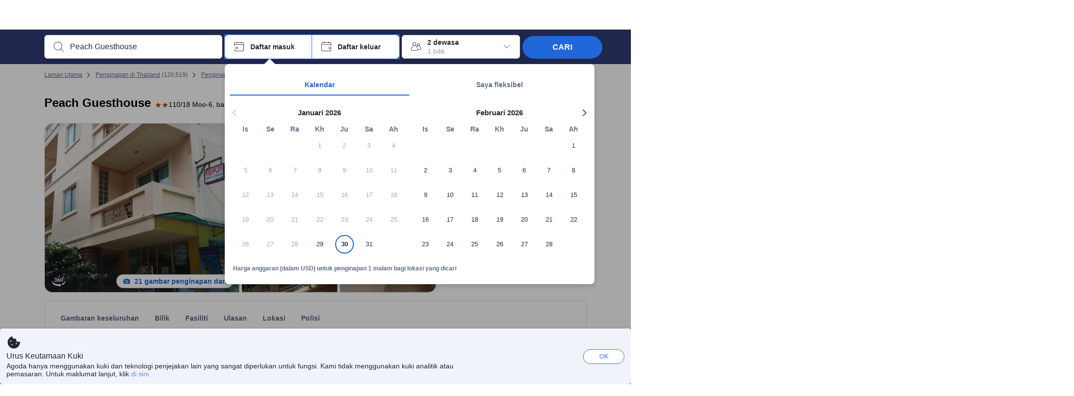

--- FILE ---
content_type: text/html; charset=utf-8
request_url: https://www.agoda.com/ms-my/peach-guesthouse/hotel/koh-phangan-th.html
body_size: 78425
content:

<!DOCTYPE html>
<html lang="ms" kite-lang="ms" class="chrome no-js" dir="ltr">
<head>
    <meta charset="utf-8" />
        <meta name="viewport" content="width=device-width, initial-scale=1.0" />
    
        <meta name="referrer" content="origin-when-cross-origin" />
    
    <title></title>
    <link rel="icon" href="/favicon.ico" />

<script type="text/javascript" id="messagingClientLite">
!function(t,e){if("object"==typeof exports&&"object"==typeof module)module.exports=e();else if("function"==typeof define&&define.amd)define([],e);else{var n=e();for(var r in n)("object"==typeof exports?exports:t)[r]=n[r]}}("undefined"!=typeof self?self:this,(function(){return function(t){var e={};function n(r){if(e[r])return e[r].exports;var i=e[r]={i:r,l:!1,exports:{}};return t[r].call(i.exports,i,i.exports,n),i.l=!0,i.exports}return n.m=t,n.c=e,n.d=function(t,e,r){n.o(t,e)||Object.defineProperty(t,e,{enumerable:!0,get:r})},n.r=function(t){"undefined"!=typeof Symbol&&Symbol.toStringTag&&Object.defineProperty(t,Symbol.toStringTag,{value:"Module"}),Object.defineProperty(t,"__esModule",{value:!0})},n.t=function(t,e){if(1&e&&(t=n(t)),8&e)return t;if(4&e&&"object"==typeof t&&t&&t.__esModule)return t;var r=Object.create(null);if(n.r(r),Object.defineProperty(r,"default",{enumerable:!0,value:t}),2&e&&"string"!=typeof t)for(var i in t)n.d(r,i,function(e){return t[e]}.bind(null,i));return r},n.n=function(t){var e=t&&t.__esModule?function(){return t.default}:function(){return t};return n.d(e,"a",e),e},n.o=function(t,e){return Object.prototype.hasOwnProperty.call(t,e)},n.p="",n(n.s=232)}({0:function(t,e,n){"use strict";n.d(e,"c",(function(){return i})),n.d(e,"a",(function(){return o})),n.d(e,"b",(function(){return u})),n.d(e,"d",(function(){return s})),n.d(e,"g",(function(){return a})),n.d(e,"e",(function(){return c})),n.d(e,"f",(function(){return f}));var r=function(t,e){return(r=Object.setPrototypeOf||{__proto__:[]}instanceof Array&&function(t,e){t.__proto__=e}||function(t,e){for(var n in e)Object.prototype.hasOwnProperty.call(e,n)&&(t[n]=e[n])})(t,e)};function i(t,e){if("function"!=typeof e&&null!==e)throw new TypeError("Class extends value "+String(e)+" is not a constructor or null");function n(){this.constructor=t}r(t,e),t.prototype=null===e?Object.create(e):(n.prototype=e.prototype,new n)}var o=function(){return(o=Object.assign||function(t){for(var e,n=1,r=arguments.length;n<r;n++)for(var i in e=arguments[n])Object.prototype.hasOwnProperty.call(e,i)&&(t[i]=e[i]);return t}).apply(this,arguments)};function u(t,e,n,r){return new(n||(n=Promise))((function(i,o){function u(t){try{a(r.next(t))}catch(t){o(t)}}function s(t){try{a(r.throw(t))}catch(t){o(t)}}function a(t){var e;t.done?i(t.value):(e=t.value,e instanceof n?e:new n((function(t){t(e)}))).then(u,s)}a((r=r.apply(t,e||[])).next())}))}function s(t,e){var n,r,i,o,u={label:0,sent:function(){if(1&i[0])throw i[1];return i[1]},trys:[],ops:[]};return o={next:s(0),throw:s(1),return:s(2)},"function"==typeof Symbol&&(o[Symbol.iterator]=function(){return this}),o;function s(s){return function(a){return function(s){if(n)throw new TypeError("Generator is already executing.");for(;o&&(o=0,s[0]&&(u=0)),u;)try{if(n=1,r&&(i=2&s[0]?r.return:s[0]?r.throw||((i=r.return)&&i.call(r),0):r.next)&&!(i=i.call(r,s[1])).done)return i;switch(r=0,i&&(s=[2&s[0],i.value]),s[0]){case 0:case 1:i=s;break;case 4:return u.label++,{value:s[1],done:!1};case 5:u.label++,r=s[1],s=[0];continue;case 7:s=u.ops.pop(),u.trys.pop();continue;default:if(!(i=u.trys,(i=i.length>0&&i[i.length-1])||6!==s[0]&&2!==s[0])){u=0;continue}if(3===s[0]&&(!i||s[1]>i[0]&&s[1]<i[3])){u.label=s[1];break}if(6===s[0]&&u.label<i[1]){u.label=i[1],i=s;break}if(i&&u.label<i[2]){u.label=i[2],u.ops.push(s);break}i[2]&&u.ops.pop(),u.trys.pop();continue}s=e.call(t,u)}catch(t){s=[6,t],r=0}finally{n=i=0}if(5&s[0])throw s[1];return{value:s[0]?s[1]:void 0,done:!0}}([s,a])}}}Object.create;function a(t){var e="function"==typeof Symbol&&Symbol.iterator,n=e&&t[e],r=0;if(n)return n.call(t);if(t&&"number"==typeof t.length)return{next:function(){return t&&r>=t.length&&(t=void 0),{value:t&&t[r++],done:!t}}};throw new TypeError(e?"Object is not iterable.":"Symbol.iterator is not defined.")}function c(t,e){var n="function"==typeof Symbol&&t[Symbol.iterator];if(!n)return t;var r,i,o=n.call(t),u=[];try{for(;(void 0===e||e-- >0)&&!(r=o.next()).done;)u.push(r.value)}catch(t){i={error:t}}finally{try{r&&!r.done&&(n=o.return)&&n.call(o)}finally{if(i)throw i.error}}return u}function f(t,e,n){if(n||2===arguments.length)for(var r,i=0,o=e.length;i<o;i++)!r&&i in e||(r||(r=Array.prototype.slice.call(e,0,i)),r[i]=e[i]);return t.concat(r||Array.prototype.slice.call(e))}Object.create},1:function(t,e,n){"use strict";(function(t){n.d(e,"a",(function(){return r}));var r=function(){function e(){}return e.current=function(){var e="undefined"!=typeof window?window:"undefined"!=typeof self?self:void 0!==t?t:null;if(!e)throw new Error("Unsupported environment.");return e},e}()}).call(this,n(30))},13:function(t,e,n){"use strict";n.d(e,"a",(function(){return i})),n.d(e,"b",(function(){return r}));var r,i={measurement:0,default:1,log:2};!function(t){t[t.measurement=0]="measurement",t[t.generic=1]="generic",t[t.log=2]="log"}(r||(r={}))},17:function(t,e,n){"use strict";function r(t,e,n){for(var r=n.length,i=0;i<r;i++){var o=n[i];if(o)for(var u in o)o.hasOwnProperty(u)&&t(u,o[u])}}n.d(e,"a",(function(){return r}))},18:function(t,e,n){"use strict";n.d(e,"b",(function(){return i})),n.d(e,"a",(function(){return u}));var r=n(13);function i(t){var e=r.a[t];return e=void 0===e?r.a.default:e}var o={trace:0,debug:1,info:2,warn:3,error:4,fatal:5};function u(t,e){if("measurement"===t){var n=e.name;return delete e.name,n}if("log"===t){var r=o[e.level];return r="number"==typeof r?r:2,delete e.level,r.toString()}return t}},232:function(t,e,n){"use strict";n.r(e),n.d(e,"MessagingClient",(function(){return a}));var r=n(1),i=n(73),o=n(28),u=function(){function t(){this.buffer={items:[]},this.contextData={}}return t.prototype.send=function(e){var n=this.buffer.items,r=t.MaxBufferSize-n.length;r>0&&(e instanceof Array?(r<e.length&&(e=e.slice(0,r)),this.buffer.items=e.concat(n)):this.buffer.items.push(e))},t.prototype.dispose=function(t){this.buffer.items.length=0,t&&t()},t.prototype.environment=function(t){},t.prototype.context=function(t){var e=this.contextData;e.sessionId=t.sessionId||e.sessionId,e.userId=t.userId||e.userId},t.MaxBufferSize=15e3,t}(),s=n(36),a=function(){function t(t){this._test=t}return t.create=function(e){return t.instantiate(e)},t.instantiate=function(e){return(new t).instantiate(e)},t.environment=function(e){return new t(e)},t.prototype.instantiate=function(t){var e,n,r=o.a.get();if(r.environment=r.environment||t,r.test=r.test||this._test,r.messagingClient)return r.messagingClient;var a=new u,c=new s.a(a,new i.a,null!==(n=null===(e=r.environment)||void 0===e?void 0:e.apiKey)&&void 0!==n?n:"");return r.buffer=a.buffer,r.context=a.contextData,r.messagingClient=c,c},t}();r.a.current().MessagingClient=a,a.instantiate()},28:function(t,e,n){"use strict";n.d(e,"a",(function(){return o}));var r=n(1),i="MessagingClient-LiteData",o=function(){function t(){}return t.get=function(){var t=r.a.current();return t[i]||(t[i]={})},t.clear=function(){delete r.a.current()[i]},t}()},30:function(t,e){var n;n=function(){return this}();try{n=n||new Function("return this")()}catch(t){"object"==typeof window&&(n=window)}t.exports=n},35:function(t,e,n){"use strict";n.d(e,"a",(function(){return r}));var r=function(){function t(){}return t.current=function(){return window&&window.__MCJS_EXTENSION_DATA__||{}},t}()},36:function(t,e,n){"use strict";n.d(e,"a",(function(){return y}));var r=n(0),i=function(t){function e(){var n=t.call(this,"Bridge not exist")||this;return Object.setPrototypeOf(n,e.prototype),n}return Object(r.c)(e,t),e}(Error),o=function(t){function e(n){var r=t.call(this,"Unsupported bridge version: ".concat(n))||this;return Object.setPrototypeOf(r,e.prototype),r}return Object(r.c)(e,t),e}(Error),u=function(t){function e(){var n=t.call(this,"Operation Timeout error")||this;return Object.setPrototypeOf(n,e.prototype),n}return Object(r.c)(e,t),e}(Error),s=function(t){function e(n){var r,i,o=this;return(o=t.call(this,(null===(r=n.error)||void 0===r?void 0:r.message)||"Unknown error")||this).code=(null===(i=n.error)||void 0===i?void 0:i.code)||"UNKNOWN",Object.setPrototypeOf(o,e.prototype),o}return Object(r.c)(e,t),e}(Error);function a(t,e){return Object(r.b)(this,void 0,void 0,(function(){var n,i,o;return Object(r.d)(this,(function(r){switch(r.label){case 0:if((n=e.signal).aborted)throw new Error("Operation canceled");i=new AbortController,n.addEventListener("abort",(function(){}),{once:!0,signal:i.signal}),r.label=1;case 1:return r.trys.push([1,,3,4]),[4,t()];case 2:if(o=r.sent(),n.aborted)throw new Error("Operation canceled");return[3,4];case 3:return i.abort(),[7];case 4:return[2,o]}}))}))}function c(t,e){return Object(r.b)(this,void 0,void 0,(function(){function n(){return Object(r.b)(this,void 0,void 0,(function(){return Object(r.d)(this,(function(e){switch(e.label){case 0:return e.trys.push([0,,2,3]),[4,a(t,{signal:o.signal})];case 1:return[2,e.sent()];case 2:return i.abort(),[7];case 3:return[2]}}))}))}var i,o,s,c=this;return Object(r.d)(this,(function(t){switch(t.label){case 0:return i=new AbortController,o=new AbortController,s=function(){return Object(r.b)(c,void 0,void 0,(function(){return Object(r.d)(this,(function(t){return[2,new Promise((function(t,n){var r=setTimeout((function(){i.signal.aborted?t(void 0):(o.abort(),n(new u)),clearTimeout(r)}),e.timeout)}))]}))}))},[4,Promise.race([s(),n()])];case 1:return[2,t.sent()]}}))}))}function f(t){return Object(r.b)(this,void 0,void 0,(function(){return Object(r.d)(this,(function(e){return[2,new Promise((function(e,n){setTimeout((function(){try{var r=t();e(r)}catch(t){n(t)}}),0)}))]}))}))}var l,d=function(){function t(t){this.bridge=t}return t.prototype.postMessage=function(t){return Object(r.b)(this,void 0,void 0,(function(){var e,n,i=this;return Object(r.d)(this,(function(o){switch(o.label){case 0:return[4,c((function(){return Object(r.b)(i,void 0,void 0,(function(){var e=this;return Object(r.d)(this,(function(n){return[2,f((function(){return e.bridge.postMessage(JSON.stringify(t))}))]}))}))}),{timeout:5e3})];case 1:if(e=o.sent(),"error"===(n=JSON.parse(e)).status)throw new s(n);return[2,n]}}))}))},t}(),b=function(){function t(t){this.bridge=t}return t.prototype.postMessage=function(t){return Object(r.b)(this,void 0,void 0,(function(){var e,n=this;return Object(r.d)(this,(function(i){switch(i.label){case 0:return[4,c((function(){return Object(r.b)(n,void 0,void 0,(function(){return Object(r.d)(this,(function(e){return[2,this.bridge.nativePromise("mcjsBridge","postMessage",t)]}))}))}),{timeout:5e3})];case 1:if("error"===(e=i.sent()).status)throw new s(e);return[2,e]}}))}))},t}(),v=function(){function t(t){this.bridge=t}return t.prototype.postMessage=function(t){return Object(r.b)(this,void 0,void 0,(function(){var e,n=this;return Object(r.d)(this,(function(r){switch(r.label){case 0:return[4,c((function(){return n.bridge.postMessage(t)}),{timeout:5e3})];case 1:if("error"===(e=r.sent()).status)throw new s(e);return[2,e]}}))}))},t}();function p(t){var e,n,i,u,a,p,h,m,g,y;return Object(r.b)(this,void 0,void 0,(function(){var w,O,j,_,x,S,M=this;return Object(r.d)(this,(function(E){switch(E.label){case 0:return l?[2,l]:(null===(e=null==t?void 0:t.Capacitor)||void 0===e?void 0:e.isNativePlatform())&&(null===(n=null==t?void 0:t.Capacitor)||void 0===n?void 0:n.isPluginAvailable("mcjsBridge"))?(w=t.Capacitor,[4,c((function(){return w.nativePromise("mcjsBridge","postMessage",{type:"get-bridge-version"})}),{timeout:5e3})]):[3,2];case 1:if("success"!==(S=E.sent()).status)throw new s(S);switch(null===(i=S.data)||void 0===i?void 0:i.version){case 1:return[2,l=new b(t.Capacitor)];default:throw new o(null===(u=S.data)||void 0===u?void 0:u.version)}return[3,7];case 2:return(null===(p=null===(a=null==t?void 0:t.webkit)||void 0===a?void 0:a.messageHandlers)||void 0===p?void 0:p.mcjsBridge)?(O=t.webkit.messageHandlers.mcjsBridge,[4,c((function(){return O.postMessage({type:"get-bridge-version"})}),{timeout:5e3})]):[3,4];case 3:if("success"!==(S=E.sent()).status)throw new s(S);switch(null===(h=S.data)||void 0===h?void 0:h.version){case 1:return[2,l=new v(t.webkit.messageHandlers.mcjsBridge)];default:throw new o(null===(m=S.data)||void 0===m?void 0:m.version)}return[3,7];case 4:return(null==t?void 0:t.mcjsBridge)?(j=t.mcjsBridge,_=function(){return j.postMessage(JSON.stringify({type:"get-bridge-version"}))},[4,c((function(){return Object(r.b)(M,void 0,void 0,(function(){return Object(r.d)(this,(function(t){return[2,f((function(){return _()}))]}))}))}),{timeout:5e3})]):[3,6];case 5:if(x=E.sent(),"success"!==(S=JSON.parse(x)).status)throw new s(S);switch(null===(g=S.data)||void 0===g?void 0:g.version){case 1:return[2,l=new d(t.mcjsBridge)];default:throw new o(null===(y=S.data)||void 0===y?void 0:y.version)}return[3,7];case 6:return[2,void 0];case 7:return[2]}}))}))}var h=n(35),m=n(44),g=n(18),y=function(){function t(t,e,n){this.sender=t,this._time=e,this._apiKey=n,window.addEventListener("message",this.onMessageReceivedFromMimir.bind(this))}return t.prototype.onMessageReceivedFromMimir=function(t){var e,n;if("analytics-extension"===(null===(e=null==t?void 0:t.data)||void 0===e?void 0:e.id))switch(null===(n=t.data)||void 0===n?void 0:n.name){case"enable-debug-mode":this.debug(!0);break;case"disable-debug-mode":this.debug(!1)}},t.prototype.create=function(t,e,n){var r=Number(null==n?void 0:n.timestamp);("number"!=typeof r||isNaN(r)||r<1e5)&&(r=this._time.now());var i={_meta:{timestamp:r,type:t}};return e&&Object(m.a)(i,e),i},t.prototype.send=function(t,e){var n,i;return Object(r.b)(this,void 0,void 0,(function(){var o;return Object(r.d)(this,(function(r){switch(r.label){case 0:if(!t||!t._meta)throw new Error("Message or message type is undefined");t=JSON.parse(JSON.stringify(t)),null!==(n=(i=t._meta).timestamp)&&void 0!==n||(i.timestamp=this._time.now()),t._meta.tabId=h.a.current().tabId,r.label=1;case 1:return r.trys.push([1,3,,4]),[4,this.bridgeToNative(t)];case 2:return r.sent(),[3,4];case 3:return o=r.sent(),this.addBridgeFallbackReason(t,o),this.sender.send(t,e),[3,4];case 4:return[2]}}))}))},t.prototype.bridgeToNative=function(t){return Object(r.b)(this,void 0,void 0,(function(){var e,n,o,u;return Object(r.d)(this,(function(s){switch(s.label){case 0:return[4,p(window)];case 1:if(!(e=s.sent()))throw new i;return delete(n=Object(r.a)({},t))._meta,o=Object(g.a)(t._meta.type,t),u=Object(g.b)(t._meta.type),[4,e.postMessage({type:"send-message",data:{timestamp:t._meta.timestamp||0,messageName:o,partitionKey:"",messageType:u,payload:JSON.stringify(n),apiKey:this._apiKey}})];case 2:return s.sent(),[2]}}))}))},t.prototype.addBridgeFallbackReason=function(t,e){e instanceof i?t._meta.webview_bridge_fallback_reason="BRIDGE_NOT_EXIST":e instanceof o?t._meta.webview_bridge_fallback_reason="UNSUPPORTED_BRIDGE_VERSION":e instanceof u?t._meta.webview_bridge_fallback_reason="BRIDGE_TIMEOUT_ERROR":e instanceof s?t._meta.webview_bridge_fallback_reason=e.code:e instanceof Error?t._meta.webview_bridge_fallback_reason=e.message:t._meta.webview_bridge_fallback_reason="UNKNOWN_ERROR"},t.prototype.debug=function(t,e){this.sender.environment({debug:t,logs:e})},t.prototype.context=function(t){this.sender.context(t)},t}()},44:function(t,e,n){"use strict";n.d(e,"a",(function(){return i}));var r=n(17);function i(t){for(var e=[],n=1;n<arguments.length;n++)e[n-1]=arguments[n];return t||(t={}),Object(r.a)((function(e,n){void 0===t[e]&&(t[e]=n)}),t,e),t}},73:function(t,e,n){"use strict";n.d(e,"a",(function(){return r}));var r=function(){function t(){}return t.prototype.now=function(){return+new Date},t}()}})}));
</script><script type="text/javascript">
const messagingClient = MessagingClient.instantiate();

function loadErrorHandler(err) {
    const src = err.path[0].src;
    const href = err.path[0].href;
    var message = ["could not load", src ? src : href].join(" ");
    try {
        const log = messagingClient.create('log', { logLevel: 'error', message: message, applicationName: 'cronos', loggerName: 'Fe.Cronos.Logger' });
        messagingClient.send(log);
    }
    catch (exception) {
    }
}
</script>    
    <link rel='preload' href='https://cdn6.agoda.net/cdn-accom-web/js/assets/browser-bundle/1473-3d7595f608fd.js' as='script'><link rel='preload' href='https://cdn6.agoda.net/cdn-accom-web/js/assets/browser-bundle/5621-60d7264e5167.js' as='script'><link rel='preload' href='https://cdn6.agoda.net/cdn-accom-web/js/assets/browser-bundle/property-e97953c2efcd.js' as='script'>

    

    <link rel='preconnect' href='https://cdn10.agoda.net' crossorigin>
    <link rel='preconnect' href='//pix10.agoda.net' crossorigin>
    <link rel='preconnect' href='https://secure.agoda.com' >




<style type="text/css">body{overflow-y:scroll}.NavBar--sticky.NavBar--hide{display:none}.container-agoda{padding:0;margin:16px auto}@media screen and (min-width:1100px){.container-agoda{width:1100px;padding:0;margin:0 auto}}@media(max-width:1024px){.container-agoda{width:940px;padding:0;margin:0 auto}}.MosaicReloaded__PlaceHolder{display:flex;flex-direction:row-reverse}.Searchbox--horizontal{display:flex;justify-content:center}.SearchBoxContainer--package>.Searchbox--horizontal{display:block}.Searchbox__wrapper{display:inline-flex}.SearchBoxContainer--compact .Searchbox__wrapper{margin:0}.Searchbox__wrapper .IconBox.IconBox--autocomplete{margin-right:5px;min-width:auto}.Searchbox__wrapper .IconBox.IconBox--checkIn{min-width:177px}.Searchbox__wrapper .IconBox.IconBox--checkOut{min-width:177px}.Searchbox__wrapper .IconBox.IconBox--occupancy{min-width:240px}.Searchbox__searchButton{min-width:130px}.Breadcrumb-placeholder{height:40px;font-size:12px}.BreadCrumb-hotel_item{display:inline-block}.breadcrumbRegionName__h1{font-size:12px;font-weight:400}.Breadcrumb-PlaceHolder{border-bottom:1px solid #eee}.MosaicReloaded__PlaceHolder .NorthstarSideContent{max-width:324px;width:100%}html[dir=ltr] .MosaicReloaded__PlaceHolder .NorthstarSideContent{width:25%;padding-left:16px}html[dir=rtl] .MosaicReloaded__PlaceHolder .NorthstarSideContent{width:25%;padding-right:16px}.MosaicReloaded__PlaceHolder .NorthstarMainContent{width:75%;display:flex;flex-direction:column}html[dir=ltr] .MosaicReloaded__PlaceHolder .NorthstarMainContent{float:right}html[dir=rtl] .MosaicReloaded__PlaceHolder .NorthstarMainContent{float:left}.MosaicReloaded__PlaceHolder .NorthstarCard{border-radius:4px}.MosaicReloaded__PlaceHolder .MosaicReloaded{height:350px;width:100%;position:relative;margin-bottom:10px;display:flex;flex-direction:row}.MosaicReloaded__PlaceHolder .MosaicReloaded__SqOne{height:100%;width:50%;position:relative}html[dir=ltr] .MosaicReloaded__PlaceHolder .MosaicReloaded__SqOne{border-top-left-radius:4px;border-bottom-left-radius:4px}html[dir=rtl] .MosaicReloaded__PlaceHolder .MosaicReloaded__SqOne{border-top-right-radius:4px;border-bottom-right-radius:4px}.MosaicReloaded__SqRight-Container{display:flex;flex-direction:column;height:350px;width:50%}html[dir=ltr] .MosaicReloaded__SqRight-Container{margin-left:2px}html[dir=rtl] .MosaicReloaded__SqRight-Container{margin-right:2px}.MosaicReloaded__PlaceHolder .MosaicReloaded__SqTwo{height:226px;width:100%}html[dir=ltr] .MosaicReloaded__PlaceHolder .MosaicReloaded__SqTwo{border-top-right-radius:4px}html[dir=rtl] .MosaicReloaded__PlaceHolder .MosaicReloaded__SqTwo{border-top-left-radius:4px}.MosaicReloaded__SqSmall-Container{display:flex;flex-direction:row;justify-content:space-between;width:100%;margin-top:2px}.MosaicReloaded__PlaceHolder .MosaicReloaded__SqThree{height:130px;width:49.5%}html[dir=ltr] .MosaicReloaded__PlaceHolder .MosaicReloaded__SqThree{right:168px}html[dir=rtl] .MosaicReloaded__PlaceHolder .MosaicReloaded__SqThree{left:168px}.MosaicReloaded__PlaceHolder .MosaicReloaded__SqFour{height:130px;width:49.5%}html[dir=ltr] .MosaicReloaded__PlaceHolder .MosaicReloaded__SqFour{border-bottom-right-radius:4px}html[dir=rtl] .MosaicReloaded__PlaceHolder .MosaicReloaded__SqFour{border-bottom-left-radius:4px}.MosaicReloaded__PlaceHolder .MosaicReloaded__SqOne,.MosaicReloaded__PlaceHolder .MosaicReloaded__SqTwo,.MosaicReloaded__PlaceHolder .MosaicReloaded__SqThree,.MosaicReloaded__PlaceHolder .MosaicReloaded__SqFour,.MosaicReloaded__PlaceHolder .ReviewPlate,.MosaicReloaded__PlaceHolder .HeaderPlate,.MosaicReloaded__PlaceHolder .ReviewsCombo,.MosaicReloaded__PlaceHolder .ReviewsSnippet{-webkit-animation:mosaic-loading 2.2s cubic-bezier(.85,.15,.15,.85) infinite;-moz-animation:mosaic-loading 2.2s cubic-bezier(.85,.15,.15,.85) infinite;-o-animation:mosaic-loading 2.2s cubic-bezier(.85,.15,.15,.85) infinite;animation:mosaic-loading 2.2s cubic-bezier(.85,.15,.15,.85) infinite;border:none;background-color:#f6f6f6}.MosaicReloaded__PlaceHolder .MosaicReloaded__SqTwo{-webkit-animation-delay:.6s;-moz-animation-delay:.6s;-o-animation-delay:.6s;animation-delay:.6s}.MosaicReloaded__PlaceHolder .MosaicReloaded__SqThree{-webkit-animation-delay:1.2s;-moz-animation-delay:1.2s;-o-animation-delay:1.2s;animation-delay:1.2s}.MosaicReloaded__PlaceHolder .MosaicReloaded__SqFour{-webkit-animation-delay:.4s;-moz-animation-delay:.4s;-o-animation-delay:.4s;animation-delay:.4s}.MosaicReloaded__PlaceHolder .Miscellaneous__Container{display:table;margin-top:16px;width:100%}.MosaicReloaded__PlaceHolder .NorthstarSideContent{width:324px}html[dir=ltr] .MosaicReloaded__PlaceHolder .NorthstarSideContent{float:right;padding-left:16px}html[dir=rtl] .MosaicReloaded__PlaceHolder .NorthstarSideContent{float:left;padding-right:16px}#PropertyPlaceholder.MosaicReloaded__PlaceHolder .NorthstarMainContent{width:776px}.MosaicReloaded__PlaceHolder .ReviewPlate{height:779px;-webkit-animation-delay:1.2s;-moz-animation-delay:1.2s;-o-animation-delay:1.2s;animation-delay:1.2s}.MosaicReloaded__PlaceHolder .HeaderPlate{height:115px;-webkit-animation-delay:1.2s;-moz-animation-delay:1.2s;-o-animation-delay:1.2s;animation-delay:1.2s}.MosaicReloaded__PlaceHolder .ReviewsCombo{margin-top:10px;height:195px;-webkit-animation-delay:.2s;-moz-animation-delay:.2s;-o-animation-delay:.2s;animation-delay:.2s}.MosaicReloaded__PlaceHolder .ReviewsSnippet{margin-top:10px;height:90px;-webkit-animation-delay:1.72s;-moz-animation-delay:1.72s;-o-animation-delay:1.72s;animation-delay:1.72s}@media(max-width:1024px){.Searchbox__wrapper .IconBox.IconBox--autocomplete{min-width:260px}.Searchbox__wrapper .IconBox.IconBox--occupancy{min-width:190px}}@-webkit-keyframes mosaic-loading{0%{background-color:#f6f6f6}50%{background-color:#eee}100%{background-color:#f6f6f6}}@-moz-keyframes mosaic-loading{0%{background-color:#f6f6f6}50%{background-color:#eee}100%{background-color:#f6f6f6}}@-o-keyframes mosaic-loading{0%{background-color:#f6f6f6;}50%{background-color:#eee;}100%{background-color:#f6f6f6;}}@keyframes mosaic-loading{0%{background-color:#f6f6f6}50%{background-color:#eee}100%{background-color:#f6f6f6}}</style>

    
<script>
    try {
    !function(e,t){if("object"==typeof exports&&"object"==typeof module)module.exports=t();else if("function"==typeof define&&define.amd)define([],t);else{var n=t();for(var r in n)("object"==typeof exports?exports:e)[r]=n[r]}}(window,(function(){return function(e){var t={};function n(r){if(t[r])return t[r].exports;var i=t[r]={i:r,l:!1,exports:{}};return e[r].call(i.exports,i,i.exports,n),i.l=!0,i.exports}return n.m=e,n.c=t,n.d=function(e,t,r){n.o(e,t)||Object.defineProperty(e,t,{enumerable:!0,get:r})},n.r=function(e){"undefined"!=typeof Symbol&&Symbol.toStringTag&&Object.defineProperty(e,Symbol.toStringTag,{value:"Module"}),Object.defineProperty(e,"__esModule",{value:!0})},n.t=function(e,t){if(1&t&&(e=n(e)),8&t)return e;if(4&t&&"object"==typeof e&&e&&e.__esModule)return e;var r=Object.create(null);if(n.r(r),Object.defineProperty(r,"default",{enumerable:!0,value:e}),2&t&&"string"!=typeof e)for(var i in e)n.d(r,i,function(t){return e[t]}.bind(null,i));return r},n.n=function(e){var t=e&&e.__esModule?function(){return e.default}:function(){return e};return n.d(t,"a",t),t},n.o=function(e,t){return Object.prototype.hasOwnProperty.call(e,t)},n.p="",n(n.s=35)}({35:function(e,t,n){"use strict";Object.defineProperty(t,"__esModule",{value:!0}),n(36)},36:function(e,t){var n,r,i,o,u,f,c,a,l,p,s,d;u={passive:!0,capture:!0},f=new Date,c=function(){o=[],r=-1,n=null,s(addEventListener)},a=function(e,t){n||(n=t,r=e,i=new Date,s(removeEventListener),l())},l=function(){if(r>=0&&r<i-f){var e={entryType:"first-input",name:n.type,target:n.target,cancelable:n.cancelable,startTime:n.timeStamp,processingStart:n.timeStamp+r};o.forEach((function(t){t(e)})),o =[]}},p =function(e){if(e.cancelable){var t=(e.timeStamp>
        1e12?new Date:performance.now())-e.timeStamp;"pointerdown"==e.type?function(e,t){var n=function(){a(e,t),i()},r=function(){i()},i=function(){removeEventListener("pointerup",n,u),removeEventListener("pointercancel",r,u)};addEventListener("pointerup",n,u),addEventListener("pointercancel",r,u)}(t,e):a(t,e)}},s=function(e){["mousedown","keydown","touchstart","pointerdown"].forEach((function(t){return e(t,p,u)}))},d="hidden"===document.visibilityState?0:1/0,addEventListener("visibilitychange",(function e(t){"hidden"===document.visibilityState&&(d=t.timeStamp,removeEventListener("visibilitychange",e,!0))}),!0),c(),self.webVitals={firstInputPolyfill:function(e){o.push(e),l()},resetFirstInputPolyfill:c,get firstHiddenTime(){return d}}}})}));
    } catch(e) {
        window.webVitalsPolyfillDebugInfo = e;
    }
    window.performanceClientContext = {"isEnabled":true,"clientProfile":{"Device":1,"Os":2,"Client":1,"SubClient":0}} ?? {};
</script>



            <script type="text/javascript" id="EdgeRedirect">
                try {
                    if (/MSIE \d|Trident.*rv:/.test(navigator.userAgent)) {
                        function getCookie(cname) {
                            var name = cname + "=";
                            var decodedCookie = decodeURIComponent(document.cookie);
                            var ca = decodedCookie.split(';');
                            for (var i = 0; i < ca.length; i++) {
                                var c = ca[i];
                                while (c.charAt(0) == ' ') {
                                    c = c.substring(1);
                                }
                                if (c.indexOf(name) == 0) {
                                    return c.substring(name.length, c.length);
                                }
                            }
                            return "";
                        }

                        function updateQueryStringParameter(uri, key, value) {
                            var re = new RegExp("([?&])" + key + "=.*?(&|$)", "i");
                            var separator = uri.indexOf('?') !== -1 ? "&" : "?";
                            if (uri.match(re)) {
                                return uri.replace(re, '$1' + key + "=" + value + '$2');
                            }
                            else {
                                return uri + separator + key + "=" + value;
                            }
                        }

                        var tracker = getCookie("agoda.user.03").split("&")[0].replace("UserId=", "");
                        window.location = 'microsoft-edge:' + updateQueryStringParameter(window.location.href, "follow_redirect", tracker);
                        // fall back url if cannot go to Edge browser
                        setTimeout(function () {
                            window.location = 'https://go.microsoft.com/fwlink/?linkid=2135547';
                        }, 1);
                    }
                } catch (e) {
                    // do nothing
                }
            </script>
        <script type="text/javascript" id="IEPromisePolyfill">
    !function (e, n) { "object" == typeof exports && "undefined" != typeof module ? n() : "function" == typeof define && define.amd ? define(n) : n() }(0, function () { "use strict"; function e() { } function n(e) { if (!(this instanceof n)) throw new TypeError("Promises must be constructed via new"); if ("function" != typeof e) throw new TypeError("not a function"); this._state = 0, this._handled = !1, this._value = undefined, this._deferreds = [], f(e, this) } function t(e, t) { for (; 3 === e._state;)e = e._value; 0 !== e._state ? (e._handled = !0, n._immediateFn(function () { var n = 1 === e._state ? t.onFulfilled : t.onRejected; if (null !== n) { var i; try { i = n(e._value) } catch (f) { return void r(t.promise, f) } o(t.promise, i) } else (1 === e._state ? o : r)(t.promise, e._value) })) : e._deferreds.push(t) } function o(e, t) { try { if (t === e) throw new TypeError("A promise cannot be resolved with itself."); if (t && ("object" == typeof t || "function" == typeof t)) { var o = t.then; if (t instanceof n) return e._state = 3, e._value = t, void i(e); if ("function" == typeof o) return void f(function (e, n) { return function () { e.apply(n, arguments) } }(o, t), e) } e._state = 1, e._value = t, i(e) } catch (u) { r(e, u) } } function r(e, n) { e._state = 2, e._value = n, i(e) } function i(e) { 2 === e._state && 0 === e._deferreds.length && n._immediateFn(function () { e._handled || n._unhandledRejectionFn(e._value) }); for (var o = 0, r = e._deferreds.length; r > o; o++)t(e, e._deferreds[o]); e._deferreds = null } function f(e, n) { var t = !1; try { e(function (e) { t || (t = !0, o(n, e)) }, function (e) { t || (t = !0, r(n, e)) }) } catch (i) { if (t) return; t = !0, r(n, i) } } var u = function (e) { var n = this.constructor; return this.then(function (t) { return n.resolve(e()).then(function () { return t }) }, function (t) { return n.resolve(e()).then(function () { return n.reject(t) }) }) }, c = setTimeout; n.prototype["catch"] = function (e) { return this.then(null, e) }, n.prototype.then = function (n, o) { var r = new this.constructor(e); return t(this, new function (e, n, t) { this.onFulfilled = "function" == typeof e ? e : null, this.onRejected = "function" == typeof n ? n : null, this.promise = t }(n, o, r)), r }, n.prototype["finally"] = u, n.all = function (e) { return new n(function (n, t) { function o(e, f) { try { if (f && ("object" == typeof f || "function" == typeof f)) { var u = f.then; if ("function" == typeof u) return void u.call(f, function (n) { o(e, n) }, t) } r[e] = f, 0 == --i && n(r) } catch (c) { t(c) } } if (!e || "undefined" == typeof e.length) throw new TypeError("Promise.all accepts an array"); var r = Array.prototype.slice.call(e); if (0 === r.length) return n([]); for (var i = r.length, f = 0; r.length > f; f++)o(f, r[f]) }) }, n.resolve = function (e) { return e && "object" == typeof e && e.constructor === n ? e : new n(function (n) { n(e) }) }, n.reject = function (e) { return new n(function (n, t) { t(e) }) }, n.race = function (e) { return new n(function (n, t) { for (var o = 0, r = e.length; r > o; o++)e[o].then(n, t) }) }, n._immediateFn = "function" == typeof setImmediate && function (e) { setImmediate(e) } || function (e) { c(e, 0) }, n._unhandledRejectionFn = function (e) { void 0 !== console && console && console.warn("Possible Unhandled Promise Rejection:", e) }; var l = function () { if ("undefined" != typeof self) return self; if ("undefined" != typeof window) return window; if ("undefined" != typeof global) return global; throw Error("unable to locate global object") }(); l.Promise ? l.Promise.prototype["finally"] || (l.Promise.prototype["finally"] = u) : l.Promise = n });
</script>

    <text>
        <script>propertyPageParamsPromise=Promise.resolve()</script>
    </text>

    <text>
        <script>window.propertyPageParams={cronosDetails:null,droneDesignSystemContext:{experiment:{isMigratingNotificationToAccessibleColor:!0,deprecateInaccessibleColor:!0,isToggleButtonAccessibilityColorFix:!0,isToggleButtonA11yContrastFix:!0,iconsMigrationToV3:!0,isGetDroneContextFromWindow:!0,radioCheckboxA11yContrastFix:!0,searchFieldMinHeight:!0,incorrectInertAttrOnCarouselWhenResizing:!1,isMigratingChipToAccessibleColor:!0,isMigratingBadgeToAccessibleColor:!0,carouselMigrationToV3:!1,rurubuAccessibleColor:!1,japanicanAccessibleColor:!1,inputV2A11yBorderContrastFix:!1,migrateDeprecatedColorTokenUsage:!0,dropdownTriggerV2ComboboxRole:!0,migrateColorPairAccessibleTokenUsage:!1,accessibleInactiveBorder:!1,iconAssetsMigrationToV3:!0,migrateInputV2ToV3UI:!1,notificationTitleTagFix:!1,cxpRGA11yFix:!0,dividerHeightStretch:!0,useBackgroundColorTransitionOverlayAnimation:!1,overlayComponentFix:!1,datePickerInteractiveStateContrastFix:!0,searchFieldAccessibleTextColorFix:!0,accessibleRadialLoader:!1,bottomSheetMediumSizeUpdate:!1,accordionTriggerContrastFix:!0,formControlSizeChange:!1,chipInteractiveStateContrastFix:!1,tooltipMaxWidthFix:!1,fixNotificationFocus:!1,buttonInteractiveStateContrastFix:!1,modalActionButtonIconFix:!1,accessibleTargetSizeBadge:!1,datePickerLabelImprovement:!1,tabItemA11yFix:!0,breadcrumbSemanticFix:!0,paginationSemanticFix:!1,indicatorBarStateTokenBackgroundFix:!1,buttonBaseInheritTextColorFix:!1,gridSizeFallback:!0,alwaysMountTooltip:!0},locale:"ms-my",direction:"ltr",platform:"web",cdnBaseUrl:"https://cdn10.agoda.net"}};window.droneDesignSystemContext={experiment:{isMigratingNotificationToAccessibleColor:!0,deprecateInaccessibleColor:!0,isToggleButtonAccessibilityColorFix:!0,isToggleButtonA11yContrastFix:!0,iconsMigrationToV3:!0,isGetDroneContextFromWindow:!0,radioCheckboxA11yContrastFix:!0,searchFieldMinHeight:!0,incorrectInertAttrOnCarouselWhenResizing:!1,isMigratingChipToAccessibleColor:!0,isMigratingBadgeToAccessibleColor:!0,carouselMigrationToV3:!1,rurubuAccessibleColor:!1,japanicanAccessibleColor:!1,inputV2A11yBorderContrastFix:!1,migrateDeprecatedColorTokenUsage:!0,dropdownTriggerV2ComboboxRole:!0,migrateColorPairAccessibleTokenUsage:!1,accessibleInactiveBorder:!1,iconAssetsMigrationToV3:!0,migrateInputV2ToV3UI:!1,notificationTitleTagFix:!1,cxpRGA11yFix:!0,dividerHeightStretch:!0,useBackgroundColorTransitionOverlayAnimation:!1,overlayComponentFix:!1,datePickerInteractiveStateContrastFix:!0,searchFieldAccessibleTextColorFix:!0,accessibleRadialLoader:!1,bottomSheetMediumSizeUpdate:!1,accordionTriggerContrastFix:!0,formControlSizeChange:!1,chipInteractiveStateContrastFix:!1,tooltipMaxWidthFix:!1,fixNotificationFocus:!1,buttonInteractiveStateContrastFix:!1,modalActionButtonIconFix:!1,accessibleTargetSizeBadge:!1,datePickerLabelImprovement:!1,tabItemA11yFix:!0,breadcrumbSemanticFix:!0,paginationSemanticFix:!1,indicatorBarStateTokenBackgroundFix:!1,buttonBaseInheritTextColorFix:!1,gridSizeFallback:!0,alwaysMountTooltip:!0},locale:"ms-my",direction:"ltr",platform:"web",cdnBaseUrl:"https://cdn10.agoda.net"}</script>
    </text>

    <div id="seo-data"></div>

        <script>window.shouldOptimizeLCP=!0</script>

</head>

<body class="NewHotel desktop AVENGERS-3602 BWHF-4821 ltr themed theme-agoda">
    <div id="mockDataEnabled" value="False"></div>
    <div id="login-react-popup"></div>
    <div id="login-react-root"></div>
    <div id="pointsmax-panel-react-root" data-hotel-id="" data-signin-landing=""></div>

    <input id="backwardRequestVerificationToken"
           name="backwardRequestVerificationToken"
           type="hidden"
           value="3VEb7geklOjcNm&#x2B;GRlxo4GHgcnD/W88nraCQiocJT9w=:YKoNvrYQYi4pi2BdfVFDnWdvqsk=" />

<input id="requestVerificationToken"
       name="requestVerificationToken"
       type="hidden"
       value="CfDJ8Dkuqwv-0VhLoFfD8dw7lYx5l9nQkKE4wnQrWBoDEPyr_EkyDGFybiJ1pZytOiZkbfrqTmZ_5qGJbbA2pkv35EqdrgGaLiMkT8TM6IoZyp0F5939D_6vqW1gDTv1B2yonk0-4uO1uw33EfPV_CP7Jh8" />


    <style>
        .backgroundSpace {
            position: absolute;
            top: 0;
            left: 0;
            overflow: hidden;
            width: 100%;
            height: 100%;
            z-index: -1;
        }

        .backgroundContainer {
            width: 90vw;
            height: 90vh;
        }
    </style>
    <div class="backgroundSpace" data-lcp="false">
                                                                                                                                                                                                                                                                                                                                                           
        <div class="backgroundContainer"></div>
                                                                                                                                                                                                                                                                                                                                                           
    </div>

<script>
    (function () {
        var method;
        var noop = function () { };
        var methods = [
            'assert', 'clear', 'count', 'debug', 'dir', 'dirxml', 'error',
            'exception', 'group', 'groupCollapsed', 'groupEnd', 'info', 'log',
            'markTimeline', 'profile', 'profileEnd', 'table', 'time', 'timeEnd',
            'timeline', 'timelineEnd', 'timeStamp', 'trace', 'warn'
        ];
        var length = methods.length;
        var console = (window.console = window.console || {});

        while (length--) {
            method = methods[length];
            if (!console[method]) {
                console[method] = noop;
            }
        }

    }());
    window.loginParamsUrl = '/api/ms-my/Login/Params';
    window.feMsgConfig = {"Environment":"production","Cluster":"as","DC":"as","PageTypeId":7,"Disable":true};
    window.ssoUrl = null;
    window.ssoLogoutUrl = null;

    var whitelabel = { theme: 'theme-agoda' };
    var agoda = agoda || {};
    agoda.isCronos = true;
    agoda.userDevice = {
        mobileDeviceType: 'NOTMOBILE',
        devicePlatformId: 1,
        deviceType: 'desktop'
    };
    agoda.featureList = {"RegulationShowExclusivePriceSetting":{},"ShowGoogleLogin":{}};
    agoda.isBrazeEnabled = true;
    agoda.login = { isReact: true };
    agoda.BrazeSettings = {"IsEnabled":false,"IsEnabledLogin":false,"IsWhiteLabelEnabled":false,"IsAllowOrigin":false,"IsNonLoginEnabled":false,"AllowPages":[],"ExcludeAids":[]};
</script>



<script>
    window.agoda = window.agoda || {};
    window.agoda.bVariantsConfig = {"expids":["WLPLAUNCH-1674","ICBE-192","CLICK-176-UCS","CARTPACK-49","AVENGERS-2987","ACT-5422","JTBUAT-313","AVENGERS-2890","ADSREQ-1614","ADSFNDN-594","PKGWEB-494","SKYC-11670","WLPLAUNCH-1674","AVENGERS-2987","HERMES-4219","WLPLAUNCH-1674","BAY-12622","BWHF-3505","JTBFP-615","CLICK-176-UCS","CARTPACK-49","LT-1680","LT-1482-RED","PFE-12138","INSTANT-ACCRUAL","PFE-12250","CONTENTAPP-1489","CONTENTAPP-1871","CONTENTAPP-2048","BWHF-5118","UNISAVE-374","AVENGERS-2987","MKTBB-11183","PFE-12545","LT-1702","AVENGERS-2890","PFE-12556","JTBUAT-313","FLEX-2231","PMARKETING-3307","WLPLAUNCH-1674","JTBFP-615","CARTPACK-49","LT-1702","PFE-12250","BWHF-4821","BWHF-5118","UNISAVE-374","LT-1537","AVENGERS-2987","PFE-12545","AVENGERS-2890","PFE-12556","JTBUAT-313","MKTBB-11183","BWHF-5582"],"unseenExpids":{"login-4217":false},"endpoint":"/api/cronos/layout/unseenexperiments/send","expiry":0}
</script>

<script>
    var agoda = window.agoda || {};
    agoda.pageConfig =  {"correlationId":"b53f1ec0-7257-44a7-be30-4a5da623dfbf","analyticsSessionId":"-3093981582430595823","pageTypeId":7,"realLanguageId":23,"languageId":23,"origin":"US","stateCode":"OH","cid":-1,"tag":"","userId":"077692cf-e42a-4044-ad2b-14ad9a6d0884","whitelabelid":1,"loginLvl":0,"storefrontId":3,"currencyId":7,"currencyCode":"USD","htmlLanguage":"ms-my","cultureInfoName":"ms-my","machineName":"as-pc-3g-acm-web-user-686958b48b-5nq8v","trafficGroupId":4,"sessionId":"kdqicg54hrme5lauqjm5zp01","trafficSubGroupId":4,"aid":130243,"useFullPageLogin":true,"cttp":2,"isRealUser":true,"mode":"production","utm_medium":"","utm_source":"","utm_campaign":"","utm_content":"","utm_term":"","browserFamily":"Chrome","cdnDomain":"agoda.net"};
    agoda.userDevice =  {"devicePlatformId":1,"deviceType":"desktop","mobileDeviceType":"NOTMOBILE"};
    agoda.userAgentInfo =  {"isPrerender":false};
    agoda.rumpagetype = 'NewHotel';
    window.webgateApiUrl = 'https://www.agoda.com';
    window.gatewayApiUrl = '//www.agoda.com/api/gw';
</script>
<script>
    var agoda = agoda || {};
    agoda.features = {"agodaHomes":{},"flights":{},"pointsMax":{},"accommodation":{},"agodaCash":{},"cashBack":{},"comparePrices":{},"reviews":{"isOverheardHomeEnabled":true,"propertyRatingScale":10,"propertyDefaultProvider":-1,"isSubmissionEnabled":true,"isStarRatingPopupEnabled":true},"agodaVip":{},"currency":{"isCurrencySwitchRequired":true,"priceDisplay":true},"language":{"isLanguageSwitchRequired":true,"defaultLanguage":"en-us"},"footerAncillaryLinks":{},"trendingDataContents":{},"branding":{"brands":["agoda","priceline","kayak","rental-cars","booking-com","open-table"],"brandsWithText":[]},"userManageBooking":{"isHotelEnabled":true,"isFlightEnabled":true},"userMessaging":{},"userProfile":{"isSocialEnabled":true,"isPaymentEnabled":true,"isEmailSubscriptionEnabled":true},"favorites":{},"facebookLogin":{},"stacklaWidget":{},"hygienePlusBanner":{},"featuredLuxuryHotel":{},"bestPriceGuarantee":{},"accountProviders":{"mobileNumber":true},"manageMyBookings":{"showContactProperty":true,"showQuickAnswers":true,"showAirportTransfer":true,"showExternalBookingId":false},"chinaMarket":{},"login":{"showBenefits":true,"resetPasswordRedirect":false},"signUp":{},"tealium":{"account":"agoda"},"privateSale":{},"googleMaps":{"parameters":{"channel":"agoda","client":"gme-booking","key":"AIzaSyC8COgFCyVzK5lDTEqp__tEGkTqRPnIjkM"}},"groundTransport":{},"flightHotelPackages":{"backgroundUrl":"https://cdn6.agoda.net/images/PACKAGES-251/default/pkg_headbg_modifysearch@2x.jpg","mobileSearchHeaderBackground":null},"multiHotelPackages":{},"connectedTrip":{},"myBookingsButton":{"buttonBehavior":"link"},"occupancyOptions":{"showOccupancyOptions":true,"solo":true,"couple":true,"family":true,"group":true,"business":true},"themedDomestic":{},"flightCrossSellHotel":{},"coupons":{"pageVersion":1},"activities":{},"navigationProductMenu":{"accommodations":{"isEnabled":true,"isMultiProductPanelEnabled":false},"flights":{"isEnabled":true,"isMultiProductPanelEnabled":false},"packages":{"isEnabled":true,"isMultiProductPanelEnabled":false},"deals":{"isEnabled":true,"isMultiProductPanelEnabled":false},"homes":{"isEnabled":true,"isMultiProductPanelEnabled":false},"airportsTransfer":{"isEnabled":true,"isMultiProductPanelEnabled":false},"carRentals":{"isEnabled":true,"isMultiProductPanelEnabled":false},"thingsToDo":{"isEnabled":false,"isMultiProductPanelEnabled":false},"cruises":{"isEnabled":false,"isMultiProductPanelEnabled":false},"tourTravel":{"isEnabled":false,"isMultiProductPanelEnabled":false},"activities":{"isEnabled":true,"isMultiProductPanelEnabled":true}},"redirectToApp":{},"shoppingCart":{},"logo":{"locales":{"default":{"name":"agoda-color-default","url":"images/kite-js/logo/agoda/color-default.svg"}},"width":89,"height":37},"agodaPreferred":{},"bookOnRequest":{},"shoppingCartIconStyle":{"size":"xl2"},"taxAndFeeLabelInCart":{"withPassenger":false},"showTimeLimitedOffers":{},"directPartners":{"bzbciti":{"partnerNameCms":304930,"logoImageUrl":"https://cdn6.agoda.net/images/external_loyalty/partners/Buzzbees/logo-citi.svg","loginRedirectUrl":"/partner/bzbciti/login","cms":{"partnerannouncementprelogintext":301576,"loginredirectconfirmationmodalcancelbuttonlabel":252233,"tncinitialtext":143881,"redemptionboxredeembuttonactivelabel":134503,"redemptionpricebannerdisplaytext":277306,"loginpanelbodytext":301575,"loginpanelheadertext":301574,"redeempointsamountexceedsbookingamounterrortext":142639,"maxpointsapplylabel":301581,"loginredirectconfirmationmodalbodytext":301578,"redemptionboxtitle":134501,"loginredirectconfirmationmodalheadertext":301577,"rewardsbalancetext":257840,"programdisplayeconomicstext":252241,"redemptionboxredeembuttoninactivelabel":134502,"loginpanelloginbuttonlabel":134499,"pricebreakdownredemptionlineitemlabel":301583,"partnerannouncementpostlogintext":301582,"bookingamountislessthanminimumbookingamounterrortext":142640,"redemptionboxrewardfiatequivalentlabel":258529,"programdisplaybalancelabel":252234,"loginredirectconfirmationmodalprimarybuttonlabel":292420,"redeempointsamountexceedsavailableamounterrortext":150023,"pricebreakdownredemptionlineitemtext":258908,"tnclattertext":143882,"redeempointsamountlessthanminredeempointerrortext":143476},"showLoginRedirectConfirmationModal":true,"programDisplayEconomicsPtcMultiplier":1,"maxPointsEnabled":true,"programs":[{"key":"bzbciti","logoUrl":"https://cdn6.agoda.net/images/external_loyalty/partners/Buzzbees/logo-citi.svg","cms":{"pricebreakdownredemptionlineitemlabel":301583,"pricebreakdownredemptionlineitembookingdetailpointsunit":301579,"pricebreakdownredemptionlineitembookingdetaillabel":301583,"displaybalanceunit":301579,"redemptionboxtitle":134501,"pricebreakdownredemptionlineitempointsunit":301579,"displaybalanceeconomicunit":301580},"sortOrder":1}]},"bzbnpl":{"partnerNameCms":316159,"logoImageUrl":"https://cdn6.agoda.net/images/external_loyalty/partners/Buzzbees/logo_nestle2.svg","loginRedirectUrl":"/partner/bzbnpl/login","cms":{"loginredirectconfirmationmodalcancelbuttonlabel":252233,"programdisplayeconomicstext":252241,"redemptionboxredeembuttoninactivelabel":134502,"tncinitialtext":143881,"loginpanelloginbuttonlabel":134499,"redemptionboxredeembuttonactivelabel":134503,"redemptionpricebannerdisplaytext":277306,"loginpanelbodytext":311216,"loginpanelheadertext":311215,"redeempointsamountexceedsbookingamounterrortext":142639,"maxpointsapplylabel":301581,"loginredirectconfirmationmodalbodytext":301578,"pricebreakdownredemptionlineitemlabel":301583,"bookingamountislessthanminimumbookingamounterrortext":142640,"redemptionboxtitle":134501,"redemptionboxrewardfiatequivalentlabel":258529,"programdisplaybalancelabel":252234,"loginredirectconfirmationmodalprimarybuttonlabel":292420,"redeempointsamountexceedsavailableamounterrortext":150023,"pricebreakdownredemptionlineitemtext":258908,"tnclattertext":143882,"loginredirectconfirmationmodalheadertext":301577,"rewardsbalancetext":257840,"redeempointsamountlessthanminredeempointerrortext":143476},"showLoginRedirectConfirmationModal":true,"programDisplayEconomicsPtcMultiplier":1,"maxPointsEnabled":true,"programs":[{"key":"nestle","logoUrl":"https://cdn6.agoda.net/images/external_loyalty/partners/Buzzbees/logo_nestle2.svg","cms":{"pricebreakdownredemptionlineitemlabel":301583,"pricebreakdownredemptionlineitembookingdetailpointsunit":311217,"pricebreakdownredemptionlineitembookingdetaillabel":301583,"displaybalanceunit":301579,"redemptionboxtitle":134501,"pricebreakdownredemptionlineitempointsunit":311217,"displaybalanceeconomicunit":301580},"sortOrder":1}]},"bzbmpm":{"partnerNameCms":321454,"logoImageUrl":"https://cdn6.agoda.net/images/external_loyalty/partners/Buzzbees/logo_mall2.svg","loginRedirectUrl":"/partner/bzbmpm/login","cms":{"partnerannouncementprelogintext":336215,"loginredirectconfirmationmodalcancelbuttonlabel":252233,"tncinitialtext":143881,"redemptionboxredeembuttonactivelabel":134503,"redemptionpricebannerdisplaytext":277306,"loginpanelbodytext":322238,"loginpanelheadertext":322237,"redeempointsamountexceedsbookingamounterrortext":142639,"maxpointsapplylabel":301581,"loginredirectconfirmationmodalbodytext":301578,"redemptionboxtitle":134501,"loginredirectconfirmationmodalheadertext":301577,"rewardsbalancetext":257840,"programdisplayeconomicstext":252241,"redemptionboxredeembuttoninactivelabel":134502,"loginpanelloginbuttonlabel":134499,"pricebreakdownredemptionlineitemlabel":322239,"partnerannouncementpostlogintext":336216,"bookingamountislessthanminimumbookingamounterrortext":142640,"redemptionboxrewardfiatequivalentlabel":258529,"programdisplaybalancelabel":252234,"loginredirectconfirmationmodalprimarybuttonlabel":292420,"redeempointsamountexceedsavailableamounterrortext":150023,"pricebreakdownredemptionlineitemtext":258908,"tnclattertext":143882,"redeempointsamountlessthanminredeempointerrortext":143476},"showLoginRedirectConfirmationModal":true,"programDisplayEconomicsPtcMultiplier":1,"maxPointsEnabled":true,"programs":[{"key":"mcard","logoUrl":"https://cdn6.agoda.net/images/external_loyalty/partners/Buzzbees/logo_mall2.svg","cms":{"pricebreakdownredemptionlineitemlabel":322239,"pricebreakdownredemptionlineitembookingdetailpointsunit":311217,"pricebreakdownredemptionlineitembookingdetaillabel":322239,"displaybalanceunit":301579,"redemptionboxtitle":134501,"pricebreakdownredemptionlineitempointsunit":311217,"displaybalanceeconomicunit":301580},"sortOrder":1}]},"dbshkuat":{"partnerNameCms":252229,"logoImageUrl":"https://cdn.agoda.net/images/mvc/default/ex.png","loginRedirectUrl":"/partner/dbshkuat/login","cms":{"partnerannouncementprelogintext":252236,"loginredirectconfirmationmodalcancelbuttonlabel":252233,"tncinitialtext":101,"redemptionboxredeembuttonactivelabel":134503,"redemptionpricebannerdisplaytext":277306,"loginpanelbodytext":263823,"tnclatterlinktext":103,"loginpanelheadertext":260560,"partnerannouncementpreloginlink":269661,"redeempointsamountexceedsbookingamounterrortext":142639,"maxpointsapplylabel":252235,"loginredirectconfirmationmodalbodytext":252231,"redemptionboxtitle":277835,"partnerannouncementpostloginlinklabel":269660,"loginredirectconfirmationmodalheadertext":252230,"rewardsbalancetext":257840,"programdisplayeconomicstext":252241,"redemptionboxredeembuttoninactivelabel":134502,"partnerannouncementpostloginlink":269661,"loginpanelloginbuttonlabel":269757,"pricebreakdownredemptionlineitemlabel":258530,"partnerannouncementpostlogintext":269829,"bookingamountislessthanminimumbookingamounterrortext":142640,"redemptionboxrewardfiatequivalentlabel":258529,"partnerannouncementpreloginlinklabel":269660,"programdisplaybalancelabel":252234,"loginredirectconfirmationmodalprimarybuttonlabel":252232,"redeempointsamountexceedsavailableamounterrortext":150023,"pricebreakdownredemptionlineitemtext":258908,"tnclattertext":102,"redeempointsamountlessthanminredeempointerrortext":143476},"showLoginRedirectConfirmationModal":true,"programDisplayEconomicsPtcMultiplier":1,"maxPointsEnabled":true,"programs":[{"key":"DBS","logoUrl":"https://cdn6.agoda.net/images/external_loyalty/partners/dbs/dbs_dbs-dollar.png","cms":{"pricebreakdownredemptionlineitemlabel":263825,"pricebreakdownredemptionlineitembookingdetailpointsunit":269759,"pricebreakdownredemptionlineitembookingdetaillabel":263825,"displaybalanceunit":258896,"redemptionboxtitle":277835,"displayname":258900,"pricebreakdownredemptionlineitempointsunit":269759,"displaybalanceeconomicunit":258904},"sortOrder":1},{"key":"COM","logoUrl":"https://cdn6.agoda.net/images/external_loyalty/partners/dbs/dbs_compass-dollar_2.png","cms":{"pricebreakdownredemptionlineitemlabel":263826,"pricebreakdownredemptionlineitembookingdetailpointsunit":269760,"pricebreakdownredemptionlineitembookingdetaillabel":263826,"displaybalanceunit":258897,"redemptionboxtitle":277835,"displayname":258901,"pricebreakdownredemptionlineitempointsunit":269760,"displaybalanceeconomicunit":258905},"sortOrder":1}]},"bzbdmt":{"partnerNameCms":321455,"logoImageUrl":"https://cdn6.agoda.net/images/external_loyalty/partners/Buzzbees/logo_donmueng2.svg","loginRedirectUrl":"/partner/bzbdmt/login","cms":{"loginredirectconfirmationmodalcancelbuttonlabel":252233,"programdisplayeconomicstext":252241,"redemptionboxredeembuttoninactivelabel":134502,"tncinitialtext":143881,"loginpanelloginbuttonlabel":134499,"redemptionboxredeembuttonactivelabel":134503,"redemptionpricebannerdisplaytext":277306,"loginpanelbodytext":322241,"loginpanelheadertext":322240,"redeempointsamountexceedsbookingamounterrortext":142639,"maxpointsapplylabel":301581,"loginredirectconfirmationmodalbodytext":301578,"pricebreakdownredemptionlineitemlabel":322242,"bookingamountislessthanminimumbookingamounterrortext":142640,"redemptionboxtitle":134501,"redemptionboxrewardfiatequivalentlabel":258529,"programdisplaybalancelabel":252234,"loginredirectconfirmationmodalprimarybuttonlabel":292420,"redeempointsamountexceedsavailableamounterrortext":150023,"pricebreakdownredemptionlineitemtext":258908,"tnclattertext":143882,"loginredirectconfirmationmodalheadertext":301577,"rewardsbalancetext":257840,"redeempointsamountlessthanminredeempointerrortext":143476},"showLoginRedirectConfirmationModal":true,"programDisplayEconomicsPtcMultiplier":1,"maxPointsEnabled":true,"programs":[{"key":"tollway","logoUrl":"https://cdn6.agoda.net/images/external_loyalty/partners/Buzzbees/logo_donmueng2.svg","cms":{"pricebreakdownredemptionlineitemlabel":322242,"pricebreakdownredemptionlineitembookingdetailpointsunit":311217,"pricebreakdownredemptionlineitembookingdetaillabel":322242,"displaybalanceunit":301579,"redemptionboxtitle":134501,"pricebreakdownredemptionlineitempointsunit":311217,"displaybalanceeconomicunit":301580},"sortOrder":1}]},"bzbspi":{"partnerNameCms":316161,"logoImageUrl":"https://cdn6.agoda.net/images/external_loyalty/partners/Buzzbees/logo-sPlusInsurance.svg","loginRedirectUrl":"/partner/bzbspi/login","cms":{"loginredirectconfirmationmodalcancelbuttonlabel":252233,"programdisplayeconomicstext":252241,"redemptionboxredeembuttoninactivelabel":134502,"tncinitialtext":143881,"loginpanelloginbuttonlabel":134499,"redemptionboxredeembuttonactivelabel":134503,"redemptionpricebannerdisplaytext":277306,"loginpanelbodytext":311216,"loginpanelheadertext":311215,"redeempointsamountexceedsbookingamounterrortext":142639,"maxpointsapplylabel":301581,"loginredirectconfirmationmodalbodytext":301578,"pricebreakdownredemptionlineitemlabel":301583,"bookingamountislessthanminimumbookingamounterrortext":142640,"redemptionboxtitle":134501,"redemptionboxrewardfiatequivalentlabel":258529,"programdisplaybalancelabel":252234,"loginredirectconfirmationmodalprimarybuttonlabel":292420,"redeempointsamountexceedsavailableamounterrortext":150023,"pricebreakdownredemptionlineitemtext":258908,"tnclattertext":143882,"loginredirectconfirmationmodalheadertext":301577,"rewardsbalancetext":257840,"redeempointsamountlessthanminredeempointerrortext":143476},"showLoginRedirectConfirmationModal":true,"programDisplayEconomicsPtcMultiplier":1,"maxPointsEnabled":true,"programs":[{"key":"splus","logoUrl":"https://cdn6.agoda.net/images/external_loyalty/partners/Buzzbees/logo-sPlusInsurance.svg","cms":{"pricebreakdownredemptionlineitemlabel":301583,"pricebreakdownredemptionlineitembookingdetailpointsunit":311217,"pricebreakdownredemptionlineitembookingdetaillabel":301583,"displaybalanceunit":301579,"redemptionboxtitle":134501,"pricebreakdownredemptionlineitempointsunit":311217,"displaybalanceeconomicunit":301580},"sortOrder":1}]},"dbssg":{"partnerNameCms":252229,"logoImageUrl":"https://cdn.agoda.net/images/mvc/default/ex.png","loginRedirectUrl":"/partner/dbssg/login","cms":{"partnerannouncementprelogintext":268954,"loginredirectconfirmationmodalcancelbuttonlabel":252233,"tncinitialtext":101,"redemptionboxredeembuttonactivelabel":134503,"redemptionpricebannerdisplaytext":277307,"loginpanelbodytext":263824,"tnclatterlinktext":103,"loginpanelheadertext":260561,"partnerannouncementpreloginlink":269661,"redeempointsamountexceedsbookingamounterrortext":142639,"maxpointsapplylabel":252235,"loginredirectconfirmationmodalbodytext":252231,"redemptionboxtitle":277836,"partnerannouncementpostloginlinklabel":269660,"loginredirectconfirmationmodalheadertext":252230,"rewardsbalancetext":257840,"programdisplayeconomicstext":252241,"redemptionboxredeembuttoninactivelabel":134502,"partnerannouncementpostloginlink":269661,"loginpanelloginbuttonlabel":269758,"pricebreakdownredemptionlineitemlabel":258530,"partnerannouncementpostlogintext":268955,"bookingamountislessthanminimumbookingamounterrortext":142640,"redemptionboxrewardfiatequivalentlabel":258529,"partnerannouncementpreloginlinklabel":269660,"programdisplaybalancelabel":252234,"loginredirectconfirmationmodalprimarybuttonlabel":252232,"redeempointsamountexceedsavailableamounterrortext":150023,"pricebreakdownredemptionlineitemtext":258908,"tnclattertext":102,"redeempointsamountlessthanminredeempointerrortext":143476},"showLoginRedirectConfirmationModal":true,"programDisplayEconomicsPtcMultiplier":1,"maxPointsEnabled":true,"programs":[{"key":"DPT","logoUrl":"https://cdn6.agoda.net/images/external_loyalty/partners/dbs/dbs_dbs-dollar2.svg","cms":{"pricebreakdownredemptionlineitemlabel":263827,"pricebreakdownredemptionlineitembookingdetailpointsunit":269761,"pricebreakdownredemptionlineitembookingdetaillabel":263827,"displaybalanceunit":258898,"redemptionboxtitle":277836,"displayname":258902,"pricebreakdownredemptionlineitempointsunit":269761,"displaybalanceeconomicunit":258906},"sortOrder":1},{"key":"DLY","logoUrl":"https://cdn6.agoda.net/images/external_loyalty/partners/dbs/dbs_posb.png","cms":{"pricebreakdownredemptionlineitemlabel":263828,"pricebreakdownredemptionlineitembookingdetailpointsunit":269762,"pricebreakdownredemptionlineitembookingdetaillabel":263828,"displaybalanceunit":258899,"redemptionboxtitle":277836,"displayname":258903,"pricebreakdownredemptionlineitempointsunit":269762,"displaybalanceeconomicunit":258907},"sortOrder":2}]},"bzbsgt":{"partnerNameCms":327562,"logoImageUrl":"https://cdn6.agoda.net/images/external_loyalty/partners/Buzzbees/logo_sygenta2.svg","loginRedirectUrl":"/partner/bzbsgt/login","cms":{"loginredirectconfirmationmodalcancelbuttonlabel":252233,"programdisplayeconomicstext":252241,"redemptionboxredeembuttoninactivelabel":134502,"tncinitialtext":143881,"loginpanelloginbuttonlabel":134499,"redemptionboxredeembuttonactivelabel":134503,"redemptionpricebannerdisplaytext":277306,"loginpanelbodytext":311216,"loginpanelheadertext":311215,"redeempointsamountexceedsbookingamounterrortext":142639,"maxpointsapplylabel":301581,"loginredirectconfirmationmodalbodytext":301578,"pricebreakdownredemptionlineitemlabel":301583,"bookingamountislessthanminimumbookingamounterrortext":142640,"redemptionboxtitle":134501,"redemptionboxrewardfiatequivalentlabel":258529,"programdisplaybalancelabel":252234,"loginredirectconfirmationmodalprimarybuttonlabel":292420,"redeempointsamountexceedsavailableamounterrortext":150023,"pricebreakdownredemptionlineitemtext":258908,"tnclattertext":143882,"loginredirectconfirmationmodalheadertext":301577,"rewardsbalancetext":257840,"redeempointsamountlessthanminredeempointerrortext":143476},"showLoginRedirectConfirmationModal":true,"programDisplayEconomicsPtcMultiplier":1,"maxPointsEnabled":true,"programs":[{"key":"syngenta","logoUrl":"https://cdn6.agoda.net/images/external_loyalty/partners/Buzzbees/logo_sygenta2.svg","cms":{"pricebreakdownredemptionlineitemlabel":301583,"pricebreakdownredemptionlineitembookingdetailpointsunit":311217,"pricebreakdownredemptionlineitembookingdetaillabel":301583,"displaybalanceunit":301579,"redemptionboxtitle":134501,"pricebreakdownredemptionlineitempointsunit":311217,"displaybalanceeconomicunit":301580},"sortOrder":1}]},"dbshk":{"partnerNameCms":252229,"logoImageUrl":"https://cdn.agoda.net/images/mvc/default/ex.png","loginRedirectUrl":"/partner/dbshk/login","cms":{"partnerannouncementprelogintext":252236,"loginredirectconfirmationmodalcancelbuttonlabel":252233,"tncinitialtext":101,"redemptionboxredeembuttonactivelabel":134503,"redemptionpricebannerdisplaytext":277306,"loginpanelbodytext":263823,"tnclatterlinktext":103,"loginpanelheadertext":260560,"partnerannouncementpreloginlink":269661,"redeempointsamountexceedsbookingamounterrortext":142639,"maxpointsapplylabel":252235,"loginredirectconfirmationmodalbodytext":252231,"redemptionboxtitle":277835,"partnerannouncementpostloginlinklabel":269660,"loginredirectconfirmationmodalheadertext":252230,"rewardsbalancetext":257840,"programdisplayeconomicstext":252241,"redemptionboxredeembuttoninactivelabel":134502,"partnerannouncementpostloginlink":269661,"loginpanelloginbuttonlabel":269757,"pricebreakdownredemptionlineitemlabel":258530,"partnerannouncementpostlogintext":269829,"bookingamountislessthanminimumbookingamounterrortext":142640,"redemptionboxrewardfiatequivalentlabel":258529,"partnerannouncementpreloginlinklabel":269660,"programdisplaybalancelabel":252234,"loginredirectconfirmationmodalprimarybuttonlabel":252232,"redeempointsamountexceedsavailableamounterrortext":150023,"pricebreakdownredemptionlineitemtext":258908,"tnclattertext":102,"redeempointsamountlessthanminredeempointerrortext":143476},"showLoginRedirectConfirmationModal":true,"programDisplayEconomicsPtcMultiplier":1,"maxPointsEnabled":true,"programs":[{"key":"DBS","logoUrl":"https://cdn6.agoda.net/images/external_loyalty/partners/dbs/dbs_dbs-dollar.png","cms":{"pricebreakdownredemptionlineitemlabel":263825,"pricebreakdownredemptionlineitembookingdetailpointsunit":269759,"pricebreakdownredemptionlineitembookingdetaillabel":263825,"displaybalanceunit":258896,"redemptionboxtitle":277835,"displayname":258900,"pricebreakdownredemptionlineitempointsunit":269759,"displaybalanceeconomicunit":258904},"sortOrder":1},{"key":"COM","logoUrl":"https://cdn6.agoda.net/images/external_loyalty/partners/dbs/dbs_compass-dollar_2.png","cms":{"pricebreakdownredemptionlineitemlabel":263826,"pricebreakdownredemptionlineitembookingdetailpointsunit":269760,"pricebreakdownredemptionlineitembookingdetaillabel":263826,"displaybalanceunit":258897,"redemptionboxtitle":277835,"displayname":258901,"pricebreakdownredemptionlineitempointsunit":269760,"displaybalanceeconomicunit":258905},"sortOrder":1}]},"ktc":{"partnerNameCms":133377,"logoImageUrl":"https://cdn2.agoda.net/images/external_loyalty/partners/ktc/logo-ktc.svg","loginRedirectUrl":"/partner/ktc/login","cms":{"partnerannouncementprelogintext":292416,"loginredirectconfirmationmodalcancelbuttonlabel":252233,"redemptionboxredeembuttoninactivelabel":134502,"tncinitialtext":143881,"loginpanelloginbuttonlabel":134499,"redemptionboxredeembuttonactivelabel":134503,"redemptionpricebannerdisplaytext":277306,"loginpanelbodytext":292415,"loginpanelheadertext":292414,"redeempointsamountexceedsbookingamounterrortext":142639,"maxpointsapplylabel":252235,"loginredirectconfirmationmodalbodytext":292418,"pricebreakdownredemptionlineitemlabel":140734,"partnerannouncementpostlogintext":134504,"bookingamountislessthanminimumbookingamounterrortext":142640,"redemptionboxtitle":134501,"programdisplaybalancelabel":252234,"loginredirectconfirmationmodalprimarybuttonlabel":292420,"redeempointsamountexceedsavailableamounterrortext":150023,"pricebreakdownredemptionlineitemtext":258908,"tnclattertext":143882,"loginredirectconfirmationmodalheadertext":292417,"rewardsbalancetext":257840,"redeempointsamountlessthanminredeempointerrortext":143476},"showLoginRedirectConfirmationModal":true,"programDisplayEconomicsPtcMultiplier":1,"maxPointsEnabled":true,"programs":[{"key":"ktc","logoUrl":"https://cdn2.agoda.net/images/external_loyalty/partners/ktc/logo-ktc.svg","cms":{"pricebreakdownredemptionlineitemlabel":292419,"pricebreakdownredemptionlineitembookingdetailpointsunit":143109,"pricebreakdownredemptionlineitembookingdetaillabel":292419,"displaybalanceunit":143109,"redemptionboxtitle":134501,"pricebreakdownredemptionlineitempointsunit":143109},"sortOrder":1}]},"bzbmjs":{"partnerNameCms":316160,"logoImageUrl":"https://cdn6.agoda.net/images/external_loyalty/partners/Buzzbees/logo_mead_johnson2.svg","loginRedirectUrl":"/partner/bzbmjs/login","cms":{"loginredirectconfirmationmodalcancelbuttonlabel":252233,"programdisplayeconomicstext":252241,"redemptionboxredeembuttoninactivelabel":134502,"tncinitialtext":143881,"loginpanelloginbuttonlabel":134499,"redemptionboxredeembuttonactivelabel":134503,"redemptionpricebannerdisplaytext":277306,"loginpanelbodytext":311216,"loginpanelheadertext":311215,"redeempointsamountexceedsbookingamounterrortext":142639,"maxpointsapplylabel":301581,"loginredirectconfirmationmodalbodytext":301578,"pricebreakdownredemptionlineitemlabel":301583,"bookingamountislessthanminimumbookingamounterrortext":142640,"redemptionboxtitle":134501,"redemptionboxrewardfiatequivalentlabel":258529,"programdisplaybalancelabel":252234,"loginredirectconfirmationmodalprimarybuttonlabel":292420,"redeempointsamountexceedsavailableamounterrortext":150023,"pricebreakdownredemptionlineitemtext":258908,"tnclattertext":143882,"loginredirectconfirmationmodalheadertext":301577,"rewardsbalancetext":257840,"redeempointsamountlessthanminredeempointerrortext":143476},"showLoginRedirectConfirmationModal":true,"programDisplayEconomicsPtcMultiplier":1,"maxPointsEnabled":true,"programs":[{"key":"mj","logoUrl":"https://cdn6.agoda.net/images/external_loyalty/partners/Buzzbees/logo_mead_johnson2.svg","cms":{"pricebreakdownredemptionlineitemlabel":301583,"pricebreakdownredemptionlineitembookingdetailpointsunit":311217,"pricebreakdownredemptionlineitembookingdetaillabel":301583,"displaybalanceunit":301579,"redemptionboxtitle":134501,"pricebreakdownredemptionlineitempointsunit":311217,"displaybalanceeconomicunit":301580},"sortOrder":1}]}},"enableESimClickOuts":{},"enableCarRentalsClickOuts":{},"transfers":{},"transportation":{},"headerSettingMenu":{}};
</script>

<script>
    var agoda = agoda || {};
    agoda.behaviors = {"values":null};
</script>

<script>
    var agoda = agoda || {};
    agoda.behaviorToFeatureMapping = {"values":null};
</script>

<script>
    var rtag = {"countryId":0,"countryOrigin":"US","stateOrigin":"","cityId":0,"cityName":null,"cityOrigin":null,"tealiumCityName":null,"tealiumCountryName":null,"checkInDateStr":null,"checkOutDateStr":null,"cid":-1,"tag":"","sid":0,"pageTypeId":7,"languageId":23,"languageCode":"ms-my","isDev":false,"isQA":false,"isLive":true,"isRealUser":true,"userVipLevel":-1,"adult":0,"children":0,"deviceType":"d","attributionViewModel":{"hasSessionFirstClick":true,"sessionFirstClickAttributionCID":"1733380","sessionFirstClickAttributionTag":"","sessionFirstClickAttributionModelID":"19","sessionFirstClickAttributionClickDate":null,"sessionFirstClickAttributionAdditionalData":"{\u0022IsPaid\u0022:False}","hasCookieLastClick":true,"cookieLastClickAttributionCID":"1733380","cookieLastClickAttributionTag":"","cookieLastClickAttributionModelID":"20","cookieLastClickAttributionClickDate":null,"cookieLastClickAttributionAdditionalData":"{\u0022IsPaid\u0022:False}"},"bltId":0,"currencyCode":"USD","tax":0.0,"totalPriceTaxExc":0.0,"totalPriceTaxInc":0.0,"trafficGroup":0,"trafficSubGroup":0,"affiliateSiteOrigin":null,"affiliateSitePlacement":null,"isNewSession":null,"isMspa":false,"tealiumUrl":null,"defaultTealiumUrl":"//tags.tiqcdn.com/utag/agoda/main2018/prod/utag.js","tealiumProfile":"main2018","isTealiumEnableForWhiteLabel":true,"isCCPAEnabled":true,"isGpcActive":false,"tealiumWhitelabelLanguageId":0,"tealiumAccount":"agoda","productId":0,"productType":null,"isTealiumSupportPageEnabled":false,"stopTealium":true,"tealiumExperiments":{"MKTBB-5389-M":"Z","MKTBB-5389-D":"Z"},"whiteLabelId":1,"supplierHotelId":0,"userEmailSHA":null,"isUserConsentedAll":false};
    
    function setCookie(cname, cvalue) {
      var date = new Date();
      date.setTime(date.getTime() + 86400000);
      var expires = "expires=" + date.toUTCString();
      document.cookie = cname + "=" + cvalue + ";" + expires + "; path=/; domain=.agoda.com;";
    }

var tealiumUrl = "//tags.tiqcdn.com/utag/agoda/main2018/prod/utag.js";
    var isCCPAEnable = true;
    var appSettingsPreferences = JSON.parse(localStorage?.getItem("AppSettings.preferences"));
    var isTealiumAllowed = !isCCPAEnable || appSettingsPreferences == null || appSettingsPreferences.ccpa_status === "opt-in";
    var isTealiumAllowedByGPC = !false;
    var isTealiumGpcExperiment = true;
    if (isTealiumGpcExperiment)
    {

                shouldTealiumEnable = isTealiumAllowedByGPC && isTealiumAllowed;
                }
    else
    {

                shouldTealiumEnable = isTealiumAllowed;
                    
    }


            setCookie("tealiumEnable", false, 1);
        
    if(shouldTealiumEnable && false){

    }
</script>


    <script type="text/javascript">
        var _ga = _ga || {};
        _ga.source = "Direct Access";
        _ga.medium = "Direct Access";
        _ga.source_url = "";
        _ga.medium_url = "";
        _ga.campaign_url = "";
        _ga.content_url = "";
        _ga.term_url = "";
    </script>

<script>
    agoda.reactHeader = {};
    agoda.reactHeader.menuViewModel = {};
    agoda.reactHeader.experiments = {
        isCmaEnabled: true,
        useFeaturesOnHomePage: true,
        useFeaturesChinaMarket: false,
    };
    agoda.reactHeader.culture = 'ms-my';
    agoda.reactHeader.menuViewModel = {"languageMenuViewModel":{"cms":{"suggestedLanguagesText":"Cadangan Bahasa","allLanguagesText":"Semua Bahasa","languageHeaderText":"Bahasa"},"languageFlag":"my","languageTranslation":"Bahasa Malaysia"},"userMenuViewModel":null,"cms":{"signInText":"Masuk","signUpText":"Daftar akaun","signInSignUpText":"Daftar masuk / Daftar","signOutText":"Daftar Keluar","loginHeader":"Masuk","saveMoreWithAgodaVipText":"Lebih jimat dengan AgodaVIP {0}","signInAndCollectBookingsVipText":"Log masuk dan kumpulkan tempahan ke arah status VIP untuk mendapatkan lebih banyak diskaun dan tawaran eksklusif!","joinAgodaVipText":"Sertai AgodaVIP","specialDealsText":"Promosi istimewa","settingsHeader":"Seting","myBookingsText":"Perjalanan Saya","listYourPlaceText":"Daftarkan rumah anda","listingYourPlaceTitleText":"Daftarkan penginapan anda di Agoda","listingYourPlaceDetailText":"Dapatkan wang untuk membayar kembara anda!","listingYourPlaceLinkText":"Senaraikan rumah anda Hari Ini","listingYourPlaceTooltipText":" Sepanjang 24 jam lepas, {0} orang pengembara telah mencari penginapan seperti anda. Daftarkan sekarang!","listingYourPlaceTooltipDismissText":"Jangan tunjuk lagi.","myBookingsPopUpIntentHeader":"Ditempah pada atau sebelum 15 Disember 2019?","myBookingsPopUpWarningContent":"\u003cp\u003e※ Regarding your booking on or before December 15, 2019, please contact JAPANiCAN Customer Support on and after Jun 23, 2020. Click \u003ca href=\u0022https://www.japanican.com/content/faq/?#6-1\u0022 target=\u0022_blank\u0022\u003ehere\u003c/a\u003e for details.\u003c/p\u003e","myBookingsPopUpHeader":"Tempah pada atau selepas 16 Disember 2019?","myBookingsPopUpText":"Sila semak emel pengesahan tempahan anda. Anda boleh mengakses tempahan anda dengan mudah melalui pautan di dalam emel tersebut.","myBookingsPopUpButtonDividerText":"atau","myBoookigsPopUpCloseButtonLabel":"Tutup","signInPopupHeaderText":null,"signInPopupContentText":null,"signInPopupWithEmailText":null,"termsOfUseAndPrivacySentence":"Dengan mendaftar masuk saya bersetuju dengan {0} dan {1} Agoda.","termsOfUse":"Terma Penggunaan","privacyPolicy":"Polisi Pembatalan","helpCenterText":"Bantuan","ModalCloseIconLabel":"Tutup","myOutboundBookings":"海外旅行","myInboundBookings":"国内旅行","menuAriaLabel":"Menu","moreMenuAriaLabel":"Lagi menu","cartSrOnlyTextSingleItem":"1 item dalam troli","cartSrOnlyTextMultipleItems":"{0} item dalam troli ","cartIconAriaLabel":"Troli beli-belah","selectYourLanguage":"Pilih bahasa anda","selectPriceAndCurrency":"Pilih harga dan mata wang"},"links":{"agodaHostnameWithLocale":"//www.agoda.com/ms-my","myAgodaHostNameWithLocale":"//my.agoda.com/ms-my","customerSupportLink":"/ms-my/info/agoda_faq.html","contactLink":"/ms-my/info/contact.html","openSearchLink":"/ms-my/opensearch.xml","forgetPasswordUrl":"/ms-my/account/signin.html?option=reset-password","signupUrl":"/ms-my/account/signin.html?option=signup","myProfileLink":"/ms-my/account/profile.html","manageBookingsUrl":"/ms-my/trips","inboxUrl":"/ms-my/account/inbox.html","myReviewsUrl":"/ms-my/account/reviews.html","myBookingPage":"/ms-my/trips","myFlightsBookingPage":"/ms-my/flights/account/bookings","myCreditCardPage":"/ms-my/account/ccof.html","giftCardUrl":"/ms-my/account/giftcards.html","giftCardMigrationUrl":"//www.agoda.com/ms-my/mybookings.html?migration=2","cashbackLink":"/ms-my/account/cashback","referAFriendUrl":"/ms-my/account/refer-a-friend.html","aboutusAgodaLink":"/ms-my/info/about-agoda.html","aboutusAgodaChinaLicense":"","aboutusAgodaInNewsLink":"/ms-my/info/agoda-news.html","aboutusAgodaPrivacyLink":"/ms-my/info/privacy.html","aboutusAgodaTermOfUseLink":"/ms-my/info/termsofuse.html","aboutusManageCookieSettingLink":"/ms-my/privacy-settings","aboutusTravelBlogLink":"//travelblog.agoda.com","aboutusMediaRoomLink":"//mediaroom.agoda.com","aboutusPressLink":"/ press","aboutusWorldLink":"//www.agoda.com/ms-my/world.html","aboutusFlightsWorldLink":"//www.agoda.com/ms-my/flights/world.html","aboutusBlogLink":"/ms-my/blog","forYouPropertyPartnersLink":"////ycs.agoda.com/ms-my","forYouPartnerSolutionsLink":"//connect.agoda.com/","forYouPartnerHubLink":"//partnerhub.agoda.com/","advertiseHubLink":"//partnerhub.agoda.com/advertising-solutions/","forYouAffiliatePartnersLink":"////partners.agoda.com/ms-my/index.html","forYouConnectivityPartnersLink":"//developer.agoda.com/","forYouCareersLink":"//careersatagoda.com","forYouHelpLink":"//www.agoda.com/ms-my/info/agoda-faq.html","forYouPriusLink":"//www.agoda.com/ms-my/pointsmax.html","copyRightVeriSignLink":"//verisign.com/","mobileAppDownloadLink":"http://agoda.onelink.me/1640755593?pid=direct\u0026c=hotel_page_menu\u0026af_dp=agoda%3A%2F%2Fhome\u0026site_id=1716632\u0026af_siteid=1716632\u0026af_sub1=mobile_web","mobileAppsAppleLink":"//app.appsflyer.com/id440676901?pid=direct\u0026c=hotel_page_footer\u0026af_siteid=1716632\u0026site_id=1716632\u0026af_sub1=desktop","mobileAppsAndroidLink":"//app.appsflyer.com/com.agoda.mobile.consumer?pid=direct\u0026c=hotel_page_footer\u0026af_siteid=1716632\u0026site_id=1716632\u0026af_sub1=desktop","mobileAppsWindowsPhoneLink":"//www.windowsphone.com/en-us/store/app/agoda/2ddd154d-1b1a-4e50-bf12-481f0c2109a8","favoriteLink":"/ms-my/favorite.html","listYourPlaceLink":"/homes//ms-my?cid=1828703","listYourPlaceBtnLink":"/homes//ms-my?cid=1828701","listYourPlaceOldLink":"/homes//ms-my?cid=1828702","agodaVipUrl":"/ms-my/account/vip.html","faqsLink":"/ms-my/info/contact.html","siteMaintenanceLink":"/ms-my/content/maintenance","aboutusTermOfUseLink":"/ms-my/content/terms-of-use/","aboutusPrivacyLink":"/ms-my/content/privacy-policy/","japanicanCorporateLink":"//www.jtbcorp.jp/en/","japanicanFacebookLink":"//facebook.com/JAPANiCAN","japanicanWeiboLink":"//www.weibo.com/japanican","japanicanTwitterLink":"//twitter.com/jtbjapanican","japanicanYoutubeLink":"//youtube.com/user/JTBJAPANiCAN","travelAgencyClausesLink":"/content/yakkan","jyokenLink":"/ms-my/content/jyoken/","jyokenKaigaiLink":"/ms-my/content/jyoken_kaigai/","travelRequirementsLink":"/content/jyoken","rurubuCorporateLink":"//www.jtbcorp.jp/jp/","rurubuNewsReleaseLink":"//www.jtbcorp.jp/jp/press_release/index.asp?cmd=\u0026page=\u0026method_check=2\u0026keyword=%82%E9%82%E9%82%D4%83g%83%89%83x%83%8B\u0026company_kanji=\u0026=%83j%83%85%81%5B%83X%83%8A%83%8A%81%5B%83X%82%F0%8C%9F%8D%F5%82%B7%82%E9","rurubuRegisterYourPropertyLink":"//info.rurubu.travel/n_question/entry/mailform.asp","rurubuInstagramLink":"//www.instagram.com/rurubu.travel_live/","rurubuFacebookLink":"//facebook.com/rurubu.travel/","rurubuTwitterLink":"//twitter.com/RurubuTravel","rurubuRecruitmentInformationLink":"//rurubu.travel/content/affiliate/","ccpaLink":"/ms-my/ccpa.html","remainingPointsLink":null,"tMobilePrivacyPolicy":"//www.t-mobile.com/privacy-center/our-practices/privacy-policy","tMobilePrivacyCenter":"//www.t-mobile.com/privacy-center","agodaNewAboutUs":"/ms-my/about-agoda","citiUsOldBookings":"//travel.thankyou.com/SH/Handlers/ReceptionDesk.ashx?clientharbor=e2c3a536e6814b3e80b68e7d5a65c14d\u0026page=landingpage\u0026landingpage=mytrips","citiUsCardSelect":"/ms-my/member/accounts","euDigitalServiceActLink":"/ms-my/info/eu-digital-services-act.html","agodaContentGuidelineAndReportingLink":"/ms-my/info/eu-digital-services-act.html#CM","agodaModernSlaveryStatement":"//www.bookingholdings.com/modern-slavery-statement/","outboundMmb":"/ms-my/account/signin.html?returnurl=/trips"},"currencyMenuViewModel":{"cms":{"priceViewText":"HARGA","perNightBasePriceText":"Harga dasar semalam","perNightWithTaxesAndFeesText":"Termasuk cukai \u0026 bayaran","suggestedCurrenciesText":"Mata wang cadangan","topCurrenciesText":"Mata wang popular","allCurrenciesText":"Semua mata wang","currencyIconTooltipText":"Anda boleh tetapkan harga di sini","totalStayPriceText":"Jumlah Harga untuk menginap penuh","currencyRegulatoryDisclaimer":"Harga dipaparkan dalam mata wang yang anda pilih. Mata wang pembayaran mungkin berbeza bergantung pada pilihan pembayaran anda, dan caj perkhidmatan mungkin dikenakan.","priceDisplay":"Paparan harga ({0})","selectYourCurrency":"Pilih mata wang anda"},"finalPriceView":1,"currency":{"id":7,"code":"USD","text":"Dolar Amerika","isTopCurrency":false,"isSuggested":false,"noDecimal":2,"display":"USD"}},"wysiwyp":{"page":"property-desktop","currentPriceView":1},"applyGiftcardMenuText":"","downloadWechatApp":null,"followWechat":null,"cegInfo":null,"isApplyGiftcard":false,"isJoinVip":false,"displayOutboundMmbLink":false};
	agoda.reactHeader.logoAndLinksMenu = {
  "homeUrl": "/ms-my/",
  "agodaLogo": "https://cdn6.agoda.net/images/MVC/default/agoda-logo-v2.png",
  "agodaSecondaryLogoPath": "https://pix6.agoda.net/images/MVC/default/logo-{}.svg",
  "isThemed": false,
  "logoText": "Agoda",
  "primaryLogoAriaLabel": "Site primary logo",
  "secondaryLogoAriaLabel": "Site secondary logo",
  "links": [
    {
      "productType": 11,
      "navigationProduct": 4,
      "link": "/ms-my/packages",
      "target": "_blank",
      "dataSelenium": "header-packages",
      "dataElementName": "header-flight-hotel-packages-links",
      "selected": false,
      "linkItems": {
        "text": "Penerbangan + Hotel",
        "icon": ""
      },
      "className": "",
      "showTag": true,
      "tagText": "Campur dan jimat!",
      "linkId": null,
      "tagType": 1,
      "dropdownLinks": [],
      "displayForProductGroups": []
    },
    {
      "productType": -1,
      "navigationProduct": 1,
      "link": "/ms-my/",
      "target": null,
      "dataSelenium": "header-hotels",
      "dataElementName": "header-hotels-links",
      "selected": true,
      "linkItems": {
        "text": "Hotel + Rumah",
        "icon": ""
      },
      "className": "",
      "showTag": false,
      "tagText": "",
      "linkId": null,
      "tagType": 0,
      "dropdownLinks": [],
      "displayForProductGroups": []
    },
    {
      "productType": 15,
      "navigationProduct": 26,
      "link": "",
      "target": null,
      "dataSelenium": "header-transportation",
      "dataElementName": "header-transportation-links",
      "selected": false,
      "linkItems": {
        "text": "Pengangkutan",
        "icon": ""
      },
      "className": "",
      "showTag": true,
      "tagText": "Baru!",
      "linkId": null,
      "tagType": 0,
      "dropdownLinks": [
        {
          "productType": 10,
          "navigationProduct": 3,
          "link": "/ms-my/flights",
          "target": "_blank",
          "dataSelenium": "header-flights",
          "dataElementName": "header-flights-links",
          "selected": false,
          "linkItems": {
            "text": "Penerbangan",
            "icon": ""
          },
          "className": "",
          "showTag": false,
          "tagText": "Baru!",
          "linkId": null,
          "tagType": 0,
          "dropdownLinks": [],
          "displayForProductGroups": []
        },
        {
          "productType": 16,
          "navigationProduct": 23,
          "link": "/clickouts/transport?source=desktop&medium=-1&campaign=header_transp_buses_link&currency={currency}",
          "target": "_blank",
          "dataSelenium": "header-transportation-buses",
          "dataElementName": "header-transportation-buses-links",
          "selected": false,
          "linkItems": {
            "text": "Bas",
            "icon": ""
          },
          "className": "",
          "showTag": false,
          "tagText": "",
          "linkId": null,
          "tagType": 0,
          "dropdownLinks": [],
          "displayForProductGroups": []
        },
        {
          "productType": 17,
          "navigationProduct": 24,
          "link": "/clickouts/transport?source=desktop&medium=-1&campaign=header_transp_trains_link&currency={currency}",
          "target": "_blank",
          "dataSelenium": "header-transportation-trains",
          "dataElementName": "header-transportation-trains-links",
          "selected": false,
          "linkItems": {
            "text": "Keretapi",
            "icon": ""
          },
          "className": "",
          "showTag": false,
          "tagText": "",
          "linkId": null,
          "tagType": 0,
          "dropdownLinks": [],
          "displayForProductGroups": []
        },
        {
          "productType": 18,
          "navigationProduct": 25,
          "link": "/clickouts/transport?source=desktop&medium=-1&campaign=header_transp_ferries_link&currency={currency}",
          "target": "_blank",
          "dataSelenium": "header-transportation-ferries",
          "dataElementName": "header-transportation-ferries-links",
          "selected": false,
          "linkItems": {
            "text": "Feri",
            "icon": ""
          },
          "className": "",
          "showTag": false,
          "tagText": "",
          "linkId": null,
          "tagType": 0,
          "dropdownLinks": [],
          "displayForProductGroups": []
        },
        {
          "productType": 0,
          "navigationProduct": 6,
          "link": "/clickouts/transfers?source=desktop&medium=-1&campaign=desktop_header_transp_taxi_link&currency={currency}",
          "target": "_blank",
          "dataSelenium": "header-taxi",
          "dataElementName": "header-taxi-links",
          "selected": false,
          "linkItems": {
            "text": "Teksi lapangan terbang",
            "icon": ""
          },
          "className": "",
          "showTag": false,
          "tagText": "Baru!",
          "linkId": null,
          "tagType": 0,
          "dropdownLinks": [],
          "displayForProductGroups": []
        },
        {
          "productType": 0,
          "navigationProduct": 7,
          "link": "/clickouts/car-rentals?source=desktop&medium=-1&campaign=header_transp_cars_link&currency={currency}",
          "target": "_blank",
          "dataSelenium": "header-rental-cars",
          "dataElementName": "header-cars-links",
          "selected": false,
          "linkItems": {
            "text": "Kereta sewa",
            "icon": ""
          },
          "className": "",
          "showTag": false,
          "tagText": "",
          "linkId": null,
          "tagType": 0,
          "dropdownLinks": [],
          "displayForProductGroups": []
        }
      ],
      "displayForProductGroups": []
    },
    {
      "productType": 14,
      "navigationProduct": 17,
      "link": "/ms-my/activities",
      "target": "_blank",
      "dataSelenium": "header-activities",
      "dataElementName": "header-activities-links",
      "selected": false,
      "linkItems": {
        "text": "Aktiviti",
        "icon": ""
      },
      "className": "",
      "showTag": false,
      "tagText": "Baru!",
      "linkId": null,
      "tagType": 0,
      "dropdownLinks": [],
      "displayForProductGroups": []
    },
    {
      "productType": 0,
      "navigationProduct": 5,
      "link": "/ms-my/deals",
      "target": "_blank",
      "dataSelenium": "header-deals",
      "dataElementName": "header-deals-links",
      "selected": false,
      "linkItems": {
        "text": "Kupon & Promosi",
        "icon": ""
      },
      "className": "",
      "showTag": false,
      "tagText": "Baru!",
      "linkId": null,
      "tagType": 0,
      "dropdownLinks": [],
      "displayForProductGroups": []
    },
    {
      "productType": 19,
      "navigationProduct": 27,
      "link": "/ms-my/clickouts/esim?source=desktop&medium=-1&campaign=header_esim_link&currency={currency}",
      "target": "_blank",
      "dataSelenium": "header-esim",
      "dataElementName": "header-esim-links",
      "selected": false,
      "linkItems": {
        "text": "eSIM",
        "icon": ""
      },
      "className": "",
      "showTag": false,
      "tagText": "Baru!",
      "linkId": null,
      "tagType": 0,
      "dropdownLinks": [],
      "displayForProductGroups": []
    },
    {
      "productType": 20,
      "navigationProduct": 28,
      "link": "/ms-my/travel-guides",
      "target": "_blank",
      "dataSelenium": "header-travel-guides",
      "dataElementName": "header-travel-guides-links",
      "selected": false,
      "linkItems": {
        "text": "Panduan Perjalanan",
        "icon": ""
      },
      "className": "",
      "showTag": false,
      "tagText": "",
      "linkId": null,
      "tagType": 0,
      "dropdownLinks": [],
      "displayForProductGroups": []
    },
    {
      "productType": 21,
      "navigationProduct": 29,
      "link": "/traveltips/",
      "target": "_blank",
      "dataSelenium": "header-travel-tips",
      "dataElementName": "header-travel-tips-links",
      "selected": false,
      "linkItems": {
        "text": "Jadual Perjalanan",
        "icon": ""
      },
      "className": "",
      "showTag": false,
      "tagText": "",
      "linkId": null,
      "tagType": 0,
      "dropdownLinks": [],
      "displayForProductGroups": []
    }
  ],
  "ellipsisLinks": [],
  "bltLogo": null,
  "ellipsisText": null,
  "asqMenuLink": null
};
	agoda.reactHeader.experiments = {"isJagermeister":true,"hideApplyAgodaCashSwitch":true,"isShowHelpCenterEntryPoint":false,"isResponsiveDesktopHeaderEnabled":true,"isFixAgodaCashBalanceZIndex":true,"showCurrencyIcon":false,"showTotalStayPriceViewOption":false};

         agoda.reactHeader.menuViewModel.userMenuViewModel = null;

        agoda.RewardsMember = {
            IsLogin: false,
            IsL1LoggedIn: false,
            IsProfilePicture: false,
            userIconIndex: 0
        };
        </script>
 

        <div id="consent-banner-container"></div>





<div class="hide" id="page-identification" data-page="NewHotel" data-device="desktop"></div>







    <script id="bay-ld-json" data-selenium="bay-hotel-schema-json-ld" type="application/ld+json"></script>


<header id="page-header" data-selenium="page-header" class="navbar-agoda main-header main-header-ie9 scrollTo  ">
        <section class="header-container">
            <nav class="header-container__item header-container__item--left LogoAndLinksMenu">
                <div class="LogoAndLinksMenu__LogoContainer">
                    <a class="LogoAndLinksMenu__AgodaLink" data-element-name="agoda-logo" data-selenium="agoda-logo" href="/?cid=-1">
                        <img alt="Agoda" class="LogoAndLinksMenu__AgodaLogo" src="https://cdn6.agoda.net/images/MVC/default/agoda-logo-v2.png" title="Agoda">
                    </a>
                </div>
            </nav>
        </section>
</header>

<div id="property-critical-root">



<div class="Property-placeholder Placeholder" id="PropertyPlaceholder">
    <div class="SearchBoxContainer SearchBoxContainer--Hotels SearchBoxContainer--compact SearchBoxContainer--noanimation">
        <div class="Searchbox Searchbox--horizontal">
            <div class="Searchbox__wrapper">
                <div class="IconBox IconBox--autocomplete">
                    <div class="IconBox__wrapper">
                        <i class="ficon IconBox__icon ficon-20 ficon-search-box"></i>
                    </div>
                </div>
                <div class="IconBox IconBox--checkIn">
                    <div class="IconBox__wrapper">
                        <i class="ficon IconBox__icon ficon-20 ficon-check-in"></i>
                    </div>
                </div>
                <div tabindex="0" class="IconBox IconBox--checkOut">
                    <div class="IconBox__wrapper">
                        <i class="ficon IconBox__icon ficon-20 ficon-check-out"></i>
                    </div>
                </div>
                <div class="IconBox IconBox--occupancy">
                    <div class="IconBox__wrapper">
                        <i class="ficon IconBox__icon ficon-20 ficon-travelers"></i>
                    </div>
                </div><button class="btn Searchbox__searchButton Searchbox__searchButton--active"></button>
            </div>
        </div>
    </div>
    <div class="Breadcrumb-PlaceHolder">
        <div class="container-agoda"></div>
    </div>

<style type="text/css">
    .AboveTheFlowPlaceholder {
        display: flex;
        flex-direction: column;
        justify-content: flex-start;
        width: 100%;
        margin-top: 16px;
        margin-bottom: 16px;
    }

    .AboveTheFlowPlaceholder .HotelMosaic {
        display: flex;
        flex-direction: row;
        justify-content: flex-start;
        align-items: center;
        width: 100%;
        height: 288px;
        border-radius: 4px;
        overflow: hidden;
    }

    .AboveTheFlowPlaceholder .HotelMosaic--heroImage {
        width: 40%;
        height: 100%;
    }

    .AboveTheFlowPlaceholder .HotelMosaic--images {
        display: flex;
        flex-direction: column;
        justify-content: flex-start;
        width: 20%;
        height: 100%;
    }
    html[dir=ltr] .AboveTheFlowPlaceholder .HotelMosaic--images {
        margin-left: 8px;
    }
    html[dir=rtl] .AboveTheFlowPlaceholder .HotelMosaic--images {
        margin-right: 8px;
    }

    .AboveTheFlowPlaceholder .HotelMosaic--top {
        width: 100%;
        height: 100%;
    }

    .AboveTheFlowPlaceholder .HotelMosaic--bottom {
        width: 100%;
        height: 100%;
        margin-top: 8px;
    }

    .AboveTheFlowPlaceholder .HotelNavBar {
        width: 100%;
        height: 64px;
        margin-top: 8px;
        border-radius: 4px;
    }

    .AboveTheFlowPlaceholder .HotelInfo {
        display: flex;
        flex-direction: row;
        justify-content: flex-start;
        width: 100%;
        margin-top: 8px;
    }

    .AboveTheFlowPlaceholder .HotelInfo--left {
        display: flex;
        flex-direction: column;
        justify-content: flex-start;
        width: 70%;
        height: 100%;
    }

    .AboveTheFlowPlaceholder .HotelInfo--right {
        width: 30%;
        flex-grow: 1;
        border-radius: 4px;
    }
    html[dir=ltr] .AboveTheFlowPlaceholder .HotelInfo--right {
        margin-left: 8px;
    }
    html[dir=rtl] .AboveTheFlowPlaceholder .HotelInfo--right {
        margin-right: 8px;
    }

    .AboveTheFlowPlaceholder .HotelInfo--overview {
        display: flex;
        flex-direction: column;
        justify-content: flex-start;
        padding: 16px;
        border-radius: 4px;
        border: 1px solid #dddfe2;
    }

    .AboveTheFlowPlaceholder .HotelInfo--overview-top {
        display: flex;
        flex-direction: row;
        justify-content: flex-start;
    }

    .AboveTheFlowPlaceholder .HotelInfo--overview-bottom {
        width: 100%;
        height: 32px;
        margin-top: 8px;
    }

    .AboveTheFlowPlaceholder .HotelInfo--overview-box {
        width: 60px;
        height: 20px;
    }
    html[dir=ltr] .AboveTheFlowPlaceholder .HotelInfo--overview-box {
        margin-left: 8px;
    }
    html[dir=rtl] .AboveTheFlowPlaceholder .HotelInfo--overview-box {
        margin-right: 8px;
    }
    html[dir=ltr] .AboveTheFlowPlaceholder .HotelInfo--overview-box:nth-child(1) {
        margin-left: 0px;
    }
    html[dir=rtl] .AboveTheFlowPlaceholder .HotelInfo--overview-box:nth-child(1) {
        margin-right: 0px;
    }

    .AboveTheFlowPlaceholder .HotelInfo--panel {
        width: 100%;
        height: 72px;
        margin-top: 8px;
        border-radius: 4px;
    }

    .AboveTheFlowPlaceholder .loader {
        background-color: #e9ebee;
        position: relative;
        overflow: hidden;
    }
    .AboveTheFlowPlaceholder .loader::after {
        position: absolute;
        background: linear-gradient(270deg,
            rgb(233, 235, 238) 0%,
            rgb(221, 223, 226) 52.26%,
            rgb(233, 235, 238) 100%);
        content: "";
        transform: translateX(-100%);
        inset: 0px;

        animation-iteration-count: infinite;
        animation-timing-function: linear;
        animation-duration: 1s;
        animation-delay: 1s;
        animation-name: atf-loading;

        -webkit-animation-iteration-count: infinite;
        -webkit-animation-timing-function: linear;
        -webkit-animation-duration: 1s;
        -webkit-animation-delay: 1s;
        -webkit-animation-name: atf-loading;
    }

    @keyframes atf-loading {
        0% {
            transform: translateX(-100%);
            -webkit-transform: translateX(-100%);
        }
        100% {
            transform: translateX(100%);
            -webkit-transform: translateX(100%);
        }
    }
</style>
<div class="container-agoda">
    <div class="AboveTheFlowPlaceholder">
        <div class="HotelMosaic">
            <div class="HotelMosaic--heroImage loader"></div>
            <div class="HotelMosaic--images">
                <div class="HotelMosaic--top loader"></div>
                <div class="HotelMosaic--bottom loader"></div>
            </div>
            <div class="HotelMosaic--images">
                <div class="HotelMosaic--top loader"></div>
                <div class="HotelMosaic--bottom loader"></div>
            </div>
            <div class="HotelMosaic--images">
                <div class="HotelMosaic--top loader"></div>
                <div class="HotelMosaic--bottom loader"></div>
            </div>
        </div>
        <div class="HotelNavBar loader"></div>
        <div class="HotelInfo">
            <div class="HotelInfo--left">
                <div class="HotelInfo--overview">
                    <div class="HotelInfo--overview-top">
                        <div class="HotelInfo--overview-box loader"></div>
                        <div class="HotelInfo--overview-box loader"></div>
                        <div class="HotelInfo--overview-box loader"></div>
                        <div class="HotelInfo--overview-box loader"></div>
                    </div>
                    <div class="HotelInfo--overview-bottom loader"></div>
                </div>
                <div class="HotelInfo--panel loader"></div>
                <div class="HotelInfo--panel loader"></div>
                <div class="HotelInfo--panel loader"></div>
            </div>
            <div class="HotelInfo--right loader"></div>
        </div>
    </div>
</div></div>
</div>


<div id="page-backdrop" data-selenium="backdrop" class="hide" data-nocache></div>
<div id="urgency-msg-box"></div>



<script type="text/javascript" id="RUMAgoda">agoda=agoda||{};agoda.rumpagetype="newhotel"</script>

    <script type="text/javascript">var utag_cfg_ovrd=window.utag_cfg_ovrd||{};utag_cfg_ovrd.noview=!0</script>



    <script>
        footerProps = {"seoWhiteLabelLinksGroups":[],"linksGroups":[{"title":"Bantuan","dataSelenium":"footer-help-column","className":"","list":[{"text":"Pusat bantuan","link":"/ms-my/info/contact.html","id":"footer-contact-us","rel":"nofollow","target":"","data":{"selenium":"footer-contact-us","elementName":"contact-us-footer"}},{"text":"FAQ","link":"/ms-my/info/contact.html","id":"footer-faqs","rel":"nofollow","target":"","data":{"selenium":"footer-faqs","elementName":""}},{"text":"Polisi kerahsiaan","link":"/ms-my/info/privacy.html","id":"footer-privacy-policy","rel":"nofollow","target":"_blank","data":{"selenium":"footer-privacy-policy","elementName":""}},{"text":"Jangan Jual Maklumat Saya","link":"/ms-my/ccpa.html","id":"footer-ccpa","rel":"nofollow","target":"","data":{"selenium":"footer-ccpa","elementName":""}},{"text":"Polisi kuki","link":"/ms-my/info/privacy.html#cookies","id":"footer-cookie-policy","rel":"nofollow","target":"_blank","data":{"selenium":"footer-cookie-policy","elementName":""}},{"text":"Terma penggunaan","link":"/ms-my/info/termsofuse.html","id":"footer-terms-of-service","rel":"nofollow","target":"_blank","data":{"selenium":"footer-terms-of-service","elementName":""}},{"text":"Akta Perkhidmatan Digital (EU)","link":"/ms-my/info/eu-digital-services-act.html","id":"eu-digital-services-act","rel":"nofollow","target":"_blank","data":{"selenium":"eu-digital-services-act","elementName":""}},{"text":"Garis panduan kandungan \u0026 pelaporan","link":"/ms-my/info/eu-digital-services-act.html#CM","id":"content-guideline-and-reporting","rel":"nofollow","target":"_blank","data":{"selenium":"content-guideline-and-reporting","elementName":""}},{"text":"Kenyataan Perhambaan Moden","link":"//www.bookingholdings.com/modern-slavery-statement/","id":"modern-slavery-statement","rel":"nofollow","target":"_blank","data":{"selenium":"modern-slavery-statement","elementName":""}}]},{"title":"Syarikat","dataSelenium":"footer-company-column","className":"","list":[{"text":"Tentang kami","link":"/ms-my/about-agoda","id":"footer-new-about-us","rel":"nofollow","target":"_blank","data":{"selenium":"footer-new-about-us","elementName":""}},{"text":"Kerjaya","link":"//careersatagoda.com","id":"footer-careers","rel":"nofollow","target":"_blank","data":{"selenium":"footer-careers","elementName":""}},{"text":"Akhbar","link":"//mediaroom.agoda.com","id":"footer-media","rel":"nofollow","target":"_blank","data":{"selenium":"footer-media","elementName":""}},{"text":"Blog","link":"/ms-my/blog","id":"footer-blog","rel":"nofollow","target":"_blank","data":{"selenium":"footer-blog","elementName":""}},{"text":"PointsMAX","link":"//www.agoda.com/ms-my/pointsmax.html","id":"footer-points-max","rel":"nofollow","target":"","data":{"selenium":"footer-pointsmax","elementName":""}}]},{"title":"Destinasi","dataSelenium":"footer-destinations-column","className":"","list":[{"text":"Negara","link":"//www.agoda.com/ms-my/world.html","id":"","rel":"","target":"","data":{"selenium":"footer-destination-countries","elementName":""}},{"text":"Semua Laluan Penerbangan","link":"//www.agoda.com/ms-my/flights/world.html","id":"","rel":"","target":"","data":{"selenium":"footer-flights-all-routes","elementName":""}}]},{"title":"Jadi rakan kerjasama kami","dataSelenium":"footer-partner-with-us-column","className":"","list":[{"text":"Portal rakan kerjasama YCS","link":"////ycs.agoda.com/ms-my","id":"","rel":"nofollow","target":"_blank","data":{"selenium":"footer-partner-hotels","elementName":""}},{"text":"Partner Hub","link":"//partnerhub.agoda.com/","id":"","rel":"nofollow","target":"_blank","data":{"selenium":"footer-partner-hub","elementName":""}},{"text":"Buat Iklan di Agoda","link":"//partnerhub.agoda.com/advertising-solutions/","id":"","rel":"nofollow","target":"_blank","data":{"selenium":"footer-partner-advertise","elementName":""}},{"text":"Rangkaian","link":"////partners.agoda.com/ms-my/index.html","id":"","rel":"nofollow","target":"_blank","data":{"selenium":"footer-partner-affiliates","elementName":""}},{"text":"Dokumentasi API Agoda","link":"//developer.agoda.com/","id":"","rel":"nofollow","target":"_blank","data":{"selenium":"footer-partner-affiliates","elementName":""}}]},{"title":"Dapatkan aplikasi","dataSelenium":"footer-mobile-app-column","className":"","list":[{"text":"Aplikasi iOS","link":"//app.appsflyer.com/id440676901?pid=direct\u0026c=hotel_page_footer\u0026af_siteid=1716632\u0026site_id=1716632\u0026af_sub1=desktop","id":"","rel":"nofollow","target":"","data":{"selenium":"footer-mobile-app-ios","elementName":""}},{"text":"Aplikasi Android","link":"//app.appsflyer.com/com.agoda.mobile.consumer?pid=direct\u0026c=hotel_page_footer\u0026af_siteid=1716632\u0026site_id=1716632\u0026af_sub1=desktop","id":"","rel":"nofollow","target":"","data":{"selenium":"footer-mobile-app-andriod","elementName":""}}]}],"copyrights":{"material":"Hak Cipta Terpelihara © 2005–2026 Agoda Company Pte. Ltd.","priceline":"Agoda.com ialah sebahagian daripada Booking Holdings Inc., peneraju pelancongan dalam talian \u0026 perkhidmatan berkaitan.","travel":" ","machineName":"as-pc-3g-acm-web-user-686958b48b-5nq8v","showMachineNameBelow":true,"brands":["agoda","priceline","kayak","rental-cars","booking-com","open-table"],"chinaICP":null,"isLeftAlign":false,"hideMachineName":false,"isDataNosnippet":true,"isCopyrightAtBottomOfFooter":false,"hkLicenseNumberText":"Agoda International (Hong Kong) Limited (Hong Kong Travel Agent License No. 354673)","logoCMS":"{0} logo"},"chinaQr":null,"chinaContactUsMessage":null,"cookiePolicy":{"cms":{"fullPolicy":"Agoda hanya menggunakan kuki yang sangat diperlukan untuk fungsi. Kami tidak menggunakan kuki analitik atau pemasaran. Untuk maklumat lebih lanjut mengenai kuki, klik \u003ca\u003edi sini\u003c/a\u003e","collapsedPolicy":"","closeButtonText":"OK"},"url":"/ms-my/info/privacy.html?cid=-1\u0026ckuid=077692cf-e42a-4044-ad2b-14ad9a6d0884#cookies"},"cookiePopup":{"cms":{"cookiePopupHeader":"Urus kuki pilihan anda","cookiePopupText":"Kuki keutamaan anda","cookiePopupFunctionalHeader":"Kuki berfungsi","cookiePopupFunctionalText":"Kuki ini membolehkan laman web kami berfungsi dengan lancar, supaya anda boleh bergerak di laman web dan menempah dengan mudah. Kuki ini membenarkan tapak web mengingati pilihan anda mengenai mata wang, bahasa, kriteria carian masa silam, pembayaran dan pilihan lain untuk memberi anda fungsi dan ciri peribadi yang lebih baik. Kuki teknikal ini perlu dibenarkan untuk menggunakan laman web dan perkhidmatan kami.","cookiePopupAnalyticalHeader":"Kuki analitik","cookiePopupAnalyticalText":"Kuki ini membantu kami memahami bagaimana pengguna seperti anda berinteraksi di laman web. Ini membantu kami memperbaiki cara kerja laman web kami.","cookiePopupMarketingHeader":"Kuki pemasaran","cookiePopupMarketingText":"Kuki ini digunakan untuk mengesan pelawat di seluruh laman web untuk memaparkan iklan khusus di agoda.com dan laman web lain berdasarkan minat anda. Kuki ini juga digunakan untuk menyatukan media sosial ke dalam laman web kami, membolehkan anda menyukai atau berkongsi halaman atau produk di media sosial","cookiePopupSave":"Simpan dan tutup","cookiePopupClose":"Tutup tanpa simpan"}},"seoLinksGroups":[],"topDestinations":null,"isFooterLogoLinksList":false,"isNoTitleLinksGroup":false,"isLinksAndBrandsOnly":false};
    </script>
    <div id="react-footer"></div>
 


    
    <script defer src='https://cdn6.agoda.net/cdn-accom-web/js/assets/browser-bundle/1473-3d7595f608fd.js' onerror='loadErrorHandler.call(this, event)'></script><script defer src='https://cdn6.agoda.net/cdn-accom-web/js/assets/browser-bundle/5621-60d7264e5167.js' onerror='loadErrorHandler.call(this, event)'></script><script defer src='https://cdn6.agoda.net/cdn-accom-web/js/assets/browser-bundle/property-e97953c2efcd.js' onerror='loadErrorHandler.call(this, event)'></script>

    <script type="text/javascript" data-selenium="script-initparam">var apiUrl="/api/cronos/property/BelowFoldParams/GetSecondaryData?hotel_id=407690&amp;all=false&amp;isHostPropertiesEnabled=false",initParams={imageConfiguration:{brokenImageUrl:"https://cdn10.agoda.net/images/default/image-place-holder@2x.png",alwaysSendImageInfo:!0},experiments:{removeUnusedBfQueryParamV:!1,removeUnusedBfQueryParamCnIcp:!1,removeUnusedBfQueryParamOri:!1,removeUnusedBfQueryParamAdu:!1,removeUnusedBfQueryParamCnty:!1,removeUnusedBfQueryParamFinc:!1,removeUnusedBfQueryParamMrs:!1,removeUnusedBfQueryParamNco:!1,removeUnusedBfQueryParamPushId:!1,removeUnusedBfQueryParamSreq:!1,replaceSiteIdCid:!1,isMultiRoomBooking:!1,isHermes2978:!1,isRyokan928:!1,isFixRoomGridPriceColorContrast:!0,isUrgencyMessageAccessible:!1,isNegativeUrgencyMessage:!1,negativeTestReviewBadge:!1,migrateReviewFilterCheckbox:!1,migrateLandmarkToggleToDrone:!0,fixNavBarScrolling:!0,listIconGroupAccessibilityFix:!1,showClearFilterInWordCloud:!1,fixCapacityTooltipPosition:!1,isAutoCompleteListDrone:!1,viewNearbyTooltipAccessibilityFix:!1,showPpAgodaLuxeBadge:!1,showLuxuryFacilities:!1,showMoreInfoOnSidePanel:!1,showFoodAndDiningOnNavbar:!1,showNewFoodAndDiningSection:!1,showBlurredBackgroundImageOnGallery:!1,showScrollBehaviorOnGalleryGrid:!1,showRevampOnPpAtf:!0,showWideFocusGallery:!1,showWideFocusGalleryPlus:!1,showConsistentGalleryCta:!0,fixHotelBodyPlaceholder:!1,fixHotelNavBarBehavior:!1,instantScrollBehaviorOnGallery:!1,changeCartToSaved:!1,isMigrateSimpleComponentsToDrone:!1,isMigrateButtonToDrone:!1,isMigrateTypographyToDrone:!1,isMigrateBoxToDronePt1:!1,isMigrateAlertAndDottedProgressToDrone:!1,isFastCashback:!0,shouldApplyPriceFormattingFromFrontend:!1,addConsumerFintechDebugTagsToPropertyPage:!0,showRoomMatterPort:!1,reviewSummary:!0,dsaPrivateHost:!1,showUgcImageGallery:!0,showKrTraceabilityInfo:!0,showCertificateBadge:!1,fixRepresentativeNameKillSwitch:!1,showVideoGallery:!1,showReviewFilterTags:!0,cuscoAddBoxMarginTop:!0,showDayUseFunnel:!1,showDayUseFunnelToEveryone:!0,isMX1:!1,showAgodaPreferredPlusBadge:!1,slBadgeRefactoring:!0,isRenderCriticalPropertyNotesAsHtml:!1,returnInfoEntryRequirementsPropertyPopup:!1,fixInconsistencyChildAgesQueryParam:!0,regulationExclusivePriceWithFees:!0,hideApplyAgodaCashSwitch:!0,isJoinVip:!1,migrateVipBadgeToDrone:!1,packagesDLOnSlider:!0,connectedTrip:!1,isDroneMigratePackageFlightCard:!1,isCartPackDesktopEnabled:!1,fixPackagesCalendar:!1,isMigrateRoomPlaceHolderToDrone:!0,isMigrateToCallFlightBff:!0,enableMultiModalCarousel:!1,isEnableInstallmentGrid:!1,isImprovedPropertyAmaChatCta:!0,fixTruncatedPromoAutoApplyMessage:!1,showConsolidatedAppliedDiscount:!0,showRecommendedPropertyNavBar:!1,showTotalStayPriceViewOption:!0,removeCouponSellEx:!0,fixTotalStayDisplayForCashback:!0,isMin18303:!1,isMin20213:!1,isMixRoomCronosMigration:!1,isHideExpressButton:!0,shouldShowRatePlanSidebar:!0,showPrivacyNoteInPurpleWidget:!0,isMixAndSave:!0,fixSwitchandSaveDateIssue:!1,showTrendingCities:!0,isJtbBug1949:!1,shouldAddImageAltText:!1,shouldUseLongDescription:!1,showMegaCampaignBadgeAndJacket:!0,isHotelEsimDemandTest2:!1,isWLSI793:!1,isWLSI951:!1,searchBoxKeepsCampaignId:!1,enableLoyaltyOfferStatusCodes:!1,isAccessibleSuggestionList:!1,isFixDatePickerCurrentDateA11Y:!0,isFixReviewSummaryCarousel:!1,isFixReviewsFilterPropertyPage:!1,isFixReviewButtonSameNameDifferentActions:!1,isFixAnnouncingPropertyFilterResultEnabled:!1,fixFilterOnPp:!0,fixTextSearchInputCombobox:!1,fixDstCheckinCheckout:!0,fixSearchBoxKeyDown:!1,fixCalendarPopupLogic:!0,desktopCxpPriceShadow:!1,flagshipUseFetchApi:!1,fixFlagshipStoreAutoCompleteCalls:!1,fixLayoutBor:!0,isHideRoomRecommendationBadges:!0,roomGridSurvey:!1,droneDesignSystemContextServerSide:!0,showFacilityScoreMessage:!1,fixReviewsProviderLogoDisplay:!0,overrideCancellationLabelsInFe:!0,fixNavBarTabVisibilityLogic:!1,negativeTestRoomGridPerformanceP90:!1,negativeTestRoomGridPerformanceP50:!1,tripWLLoyaltyPackages:!1,fixPPMoreDeals:!1,isRoomGridRequestCleanupEnabled:!0,fixGalleryTabImages:!1,memoizeBenefitItemTooltip:!1,isAgodaSpecialOffers:!0,carsFixOverlapDropdownSearchForm:!1,showReviewToggleForSoloTravelers:!1,enableJtbUatDmc:!0,isLongStayHoldOut:!0,shouldFixSpacingOnPpRoomAndSpacingPanel:!1,shouldShowCompleteAddressForMnha:!0,shouldUpdateLogicForPolicyTab:!0,showPerimeterAroundMapIcon:!1,negativeTestOnEmailPropertyWindow:!1,displayHostModalonPP:!0,showRecommendedPropertyBelowReview:!1,fixCiCoNotDisplayedCorrectly:!0,showRoomsSpaceFormNHAs:!0,fixReviewScoreOnHostModal:!1,shouldSyncNhaSpaceAndLayout:!0,showFixRoomCountForNha:!1,shouldUseHostPropertiesAsync:!1,shouldShowSpaceSectionOnPP:!1,shouldNotShowAgodaHomesBadge:!0,sameRatingForNhaAndHotels:!0,refactorMasterRoomImage:!1,changeRoomOfferLimit:!1,viewThisDealCtaShimmer:!1,asoFilterMigration:!1,migrateRoomGridFilterToDrone:!1,fixEmptyBadge:!1,showTotalImageNumber:!1,multiModalForTopFacilities:!0,isCarryOverFilterMigration:!0,negativeTestMatterPort:!1,showHorizontalMapAndRating:!1,highlightsSortingP1:!1,isMigratingNotificationToAccessibleColor:!0,deprecateInaccessibleColor:!0,isToggleButtonAccessibilityColorFix:!0,isToggleButtonA11yContrastFix:!0,iconsMigrationToV3:!0,isGetDroneContextFromWindow:!0,radioCheckboxA11yContrastFix:!0,searchFieldMinHeight:!0,incorrectInertAttrOnCarouselWhenResizing:!1,isMigratingChipToAccessibleColor:!0,isMigratingBadgeToAccessibleColor:!0,carouselMigrationToV3:!1,rurubuAccessibleColor:!1,japanicanAccessibleColor:!1,inputV2A11yBorderContrastFix:!1,migrateDeprecatedColorTokenUsage:!0,dropdownTriggerV2ComboboxRole:!0,migrateColorPairAccessibleTokenUsage:!1,accessibleInactiveBorder:!1,iconAssetsMigrationToV3:!0,migrateInputV2ToV3Ui:!1,notificationTitleTagFix:!1,cxpRga11yFix:!0,dividerHeightStretch:!0,useBackgroundColorTransitionOverlayAnimation:!1,overlayComponentFix:!1,datePickerInteractiveStateContrastFix:!0,searchFieldAccessibleTextColorFix:!0,accessibleRadialLoader:!1,bottomSheetMediumSizeUpdate:!1,accordionTriggerContrastFix:!0,formControlSizeChange:!1,chipInteractiveStateContrastFix:!1,tooltipMaxWidthFix:!1,fixNotificationFocus:!1,buttonInteractiveStateContrastFix:!1,modalActionButtonIconFix:!1,accessibleTargetSizeBadge:!1,datePickerLabelImprovement:!1,tabItemA11yFix:!0,breadcrumbSemanticFix:!0,paginationSemanticFix:!1,indicatorBarStateTokenBackgroundFix:!1,buttonBaseInheritTextColorFix:!1},request:{reviewScoreProviderIds:[],reviewSummariesProviderIds:[332,3038,27901,28999,29100,27999,27980,27989,29014]},user:{cid:-1,culture:"ms-my",isAuthenticated:!1,isDebug:!1,isTerminator:!0,searchCriteria:{adults:2,children:0,travellerType:-1,pageInitData:{isManualCal:!1,ssrUrl:"/NewSite/ms-my/Hotel/RedirectToSSR"},hotelId:407690,checkIn:"2026-01-30T00:00:00",checkOut:"2026-01-30T00:00:00",checkInDate:"2026-01-30",checkOutDate:"2026-01-30",los:0,rooms:1,maxRooms:9,cityId:0,priceView:0,requestPriceView:1,referrerUrl:"",isEnableAPS:!0,isWysiwyp:!1,origin:"US",countryId:0,defaultChildAge:8,searchId:"ea4c4798-cbd9-46eb-95cc-d61529c88ebb",searchType:4,hasSearchCriteria:!1,flightSearchCriteria:{cabinType:4},languageId:0,sessionId:"kdqicg54hrme5lauqjm5zp01",isDayUseFunnel:!1,pointsMaxProgramId:0},currency:{currency:"$",code:"USD",onBack:!1,groupSeparator:",",groupSizes:[3],decimalSeparator:".",numberOfDecimal:2,currencyFormat:"$ {0}"},agodaVIPTheme:"bronze",agodaVIPTitle:"VIP Bronze",origin:"US",tag:"",isL1LoggedIn:!1,languageId:23,favoritePropertyIds:[],agodaCash:0,browser:{isTablet:!1,isMobile:!1,isIe10OrBelow:!1,isDesktop:!0,isIE:!1,isEdge:!1,browserName:"chrome"},isCcpa:!0,hashedEmail:"",ipAddress:"18.191.33.113",mseHotelIds:[]},searchBox:{property:{defaultTab:-1,searchCriteria:{searchText:"",checkIn:"2026-01-30T08:30:59.3731004+07:00",checkOut:"2026-01-31T08:30:59.3731004+07:00",occupancy:{rooms:1,adults:2,children:0,checkbox:{type:0},travellerType:-1},datelessLanding:!1},config:{page:{locale:"ms-my",ckuid:"077692cf-e42a-4044-ad2b-14ad9a6d0884",prid:0,gclid:"",currency:"USD",correlationId:"b53f1ec0-7257-44a7-be30-4a5da623dfbf",analyticsSessionId:"-3093981582430595823",pageTypeId:7,realLanguageId:23,languageId:23,origin:"US",stateCode:"OH",cid:-1,tag:"",userId:"077692cf-e42a-4044-ad2b-14ad9a6d0884",whitelabelid:1,loginLvl:0,storefrontId:3,currencyId:7,currencyCode:"USD",htmlLanguage:"ms-my",cultureInfoName:"ms-my",machineName:"as-pc-3g-acm-web-user-686958b48b-5nq8v",trafficGroupId:4,sessionId:"kdqicg54hrme5lauqjm5zp01",trafficSubGroupId:4,aid:130243,useFullPageLogin:!0,cttp:2,isRealUser:!0,mode:"production",utm_medium:"",utm_source:"",utm_campaign:"",utm_content:"",utm_term:"",browserFamily:"Chrome",cdnDomain:"agoda.net"},autoComplete:{autoCompleteUrl:"/api/cronos/search/GetUnifiedSuggestResult/3/23/23/0/ms-my/",topDestination:{url:"/api/en-us/Recommended/GetRecommendedCities",urlFallback:"/api/cronos/home/GetTopDestinations",amount:6},googleSearchUrl:"https://maps.googleapis.com/maps/api/js?libraries=places&key=AIzaSyCTqBoQYEcHMQuAXJxVbIP1ladksZNEMVY&channel=agoda-textsearch",recentSearchAmount:3,loadingCount:6},calendar:{checkInRange:{start:-1,end:365},checkOutRange:{start:1,end:365},holidaysUrl:"/api/cronos/layout/GetHolidaysAsync/",calendarExtrasUrl:"",firstDayOfWeek:1,defaultLos:1,maximumAllowedLos:90,showDatePickerAlert:!0,blockCalendarBookingByHours:0,isSearchBoxDescriptionToDrone:!1,isSelectPreferredMonthAccessible:!0,fixFlexibleDateAnalytics:!0},occupancy:{rooms:{min:1,max:30},adults:{min:1,max:60},children:{min:0,max:9},maxRooms:30,defaultChildAge:8},defaultSearchURL:"/ms-my/peach-guesthouse/hotel/koh-phangan-th.html?checkIn=2026-01-30&los=1&adults=2&rooms=1&travellerType=-1",failSafeUrl:"/api/cronos/search/redirect",defaultPopup:1,openSearchboxAtLanding:!0,isCircleRating:!1,restaurantsUrl:"https://eatigo.com/home/?utm_source=agoda&utm_medium=partner&utm_campaign=home-header-restaurants-links",enableTypeAnywhere:!1,useRoomOccupancy:!1,childRateDescriptionUrl:"",isLoyaltyEarnBurnEnabled:!1,isEarnBurnToggleEnabled:!1,isDestinationTypeDropdownEnabled:!1,destinationTypesListItems:[],domesticCountryId:3},cms:{autoComplete:{properties:"hotel",room:"1 Bilik",rooms:"{0} Bilik",adult:"1 Dewasa",adults:"{0} Dewasa",child:"1 Kanak-kanak",children:"{0} Budak",bestSeller:"Paling Laris",popular:"Popular",recentSearch:"Carian terkini",countryDestination:"Destinasi di {Country}",internationalDestination:"Destinasi antarabangsa",areas:"Kawasan",landmarks:"Mercu tanda",popularCitiesInX:"Bandar popular di {0}",xstayedHere:"{0}% menginap di sini",iconAriaLabels:{topDestination:"Destinasi utama",destination:"Destinasi",property:"Penginapan",city:"Bandar",landmark:"Mercu tanda",airport:"Lapangan Terbang",region:"Region"},paxAriaLabel:"Orang",city:"Bandar",flagshipStoreHeader:"Penginapan terkenal di {city}",wellKnownProperty:"Penginapan terkenal di {city}",flagshipSponsoredPopoverLabel:"Ditaja",flagshipSponsoredPopoverContent:"Penginapan yang dipaparkan di sini adalah iklan berbayar yang anda lihat berdasarkan beberapa faktor, termasuk bidaan pengiklan dan kaitan dengan kriteria carian anda seperti destinasi perjalanan dan tarikh.",loading:"Sedang proses",poweredByGoogle:"Dikuasakan oleh Google"},dateRange:{months:["Januari","Februari","Mac","April","Mei","Jun","Julai","Ogos","September","Oktober","November","Disember"],daysShort:["Ah","Is","Se","Ra","Kh","Ju","Sa"],daysLong:["Ahad","Isnin","Selasa","Rabu","Khamis","Jumaat","Sabtu"],confirmDateText:"Pilih tarikh perjalanan untuk lihat harga",confirmDateCancelText:"Tidak, lain kali saja.",titleFormat:"{MM} {yy}",titleText:"PILIHAN TERBAIK!",priceInThousands:"{0} ribu",quickSelection:"Pilihan cepat",sameDayCheckout:"Daftar keluar hari sama",oneWeekStay:"Penginapan 1 minggu",quickSelectionNight:"1 malam",quickSelectionNights:"{0} malam",uptoXHours:"sehingga {0} jam",shortMonthNames:["Jan","Feb","Mac","Apr","Mei","Jun","Jul","Ogos","Sept","Okt","Nov","Dis"],dateRangeFormat:"{0} {1} - {2} {3}",redPriceIsLowerOnThisDate:"Merah: Harga pada tarikh ini lebih tinggi daripada harga purata destinasi",greenPriceIsLowerOnThisDate:"Hijau: Harga lebih rendah pada tarikh ini daripada harga purata destinasi",priceIs:"Harga adalah",imFlexibleTabTitle:"Saya fleksibel",longStayQuestionText:"Berapa lama anda ingin menginap?",oneWeekPillLabel:"1 minggu",oneMonthPillLabel:"1 bulan",mustIncludeWeekend:"Harus termasuk hujung minggu",travelDurationQuestion:"Bila anda ingin melancong?",selectMultipleMonthText:"Anda boleh pilih pelbagai bulan",selectYourPreferredMonthText:"Pilih bulan pilihan anda",januaryCardText:"Januari",februaryCardText:"Februari",marchCardText:"Mac",aprilCardText:"April",mayCardText:"Mei",juneCardText:"Jun",julyCardText:"Julai",augustCardText:"Ogos",septemberCardText:"September",octoberCardText:"Oktober",novemberCardText:"November",decemberCardText:"Disember",threeNightsPillLabel:"3 malam",clearText:"Padam",selectText:"Pilih",calendarTitleText:"Kalendar"},occupancy:{room:"Bilik",rooms:"Bilik",adult:"Dewasa",adults:"Dewasa",child:"Kanak-kanak",children:"Kanak-kanak",childAge:"Umur kanak-kanak (tahun)",childrenAge:"Umur kanak-kanak (tahun)",ages18OrAbove:"Umur 18 tahun atau lebih",ages0To17:"Umur 0-17",ageOfChild:"Umur Kanak-Kanak {0}",groupRate:"Dapatkan harga kumpulan",specialGroupRates:"Harga istimewa kini tersedia dengan rakan kerjasama kami HotelPlanner",seeDetails:"Maklumat lanjut",warningText:"Umur kanak-kanak telah ditetapkan keapda {0} tahun.",warningTextPlural:"Umur kanak-kanak telah ditetapkan kepada {0} tahun.",warningDesc:"Masukkan umur sebenar di bawah – harga mungkin boleh lagi murah!",warningDescPlural:"Masukkan umur sebenar di bawah – mungkin boleh dapat harga lagi murah!",ageRange:["−","<1","1","2","3","4","5","6","7","8","9","10","11","12","13","14","15","16","17"],noChildrenTitle:"Anda bawa kanak-kanak?",noChildrenDesc:"Masukkan di atas untuk harga terbaik dan tawaran tersedia dengan penginapan mesra kanak-kanak.",checkbox:{preferFamilyRooms:"Saya mahu bilik keluarga",preferGroupRooms:"Saya mahu bilik besar/bilik untuk keluarga",showFamilyOptions:"Tunjuk pilihan mesra keluarga/kanak-kanak"},segmentFamilies:"Pelancong keluarga",segmentGroup:"Pelancong kumpulan",segmentBusiness:"Pelancong bisnes",segmentSolo:"Pelancong solo",segmentCouples:"Pasangan",segmentBadgeText:"Jimat sehingga 12%",groupTravellerPartnerHeader:"Anda perlukan 10 bilik atau lebih?",groupTravellerPartnerSubHeader:"Harga istimewa kini tersedia dengan rakan kerjasama kami HotelPlanner",groupTravellerPartnerNewTag:"BARU",groupTravellerPartnerActionText:"Dapatkan harga kumpulan",oneRoomVsMoreTooltip:"Cari 1 bilik untuk lihat penginapan pelbagai bilik tidur yang dapat memuatkan kumpulan anda",childRateDescriptionLinkText:"Tentang tempahan dengan kanak-kanak",ariaSubtractButton:"Tolak",ariaAddButton:"Tambah",ariaLabelCurrentlySelectedValues:"; sedang dipilih {0} {1}",occupancyKidsStayFree:"Saya lebih suka penginapan kanak-kanak menginap percuma",occupancyKidsAgesWarningTitle:"Masukkan umur kanak-kanak",occupancyKidsAgesWarningMessage:"Kami akan mencari tempat paling sesuai untuk keperluan perjalanan keluarga anda",outboundTabCaptions:{adultsCaption:"18歳以上",childrenCaption:"0～17歳",childrenAges:["−","<1","1","2","3","4","5","6","7","8","9","10","11","12","13歳","14歳","15歳","16歳","17歳"]},occupancyDoneText:"Selesai",childAgesNotes:"Untuk harga bilik yang tepat, pastikan anda memasukkan umur yang betul untuk anak anda.",childAgesRange:["Umur <1 tahun","Umur 1 tahun","2 tahun","3 tahun","4 tahun","5 tahun","6 tahun","7 tahun","8 tahun","9 tahun","10 tahun","11 tahun","12 tahun","13 tahun","14 tahun","15 tahun","16 tahun","17 tahun"],occupancyApplyText:"Gunakan",closeText:"Tutup",childrenAgesNotes:"Untuk memastikan harga bilik yang tepat, pastikan anda memasukkan umur anak-anak anda dengan betul."},summary:{datesFormat:"{0}, {1} {2}, {3} - {4}, {5} {6}, {7}",dateFormat:"{0}, {1} {2} {3}",singleNightFormat:"(1 malam)",pluralNightsFormat:"({0} malam)",shortDayNames:["Aha","Isn","Sel","Rab","Kha","Jum","Sab"],shortMonthNames:["Jan","Feb","Mac","Apr","Mei","Jun","Jul","Ogos","Sept","Okt","Nov","Dis"],confirmTravelDates:"Sahkan tarikh perjalanan untuk lihat harga ",checkInDateText:"Tarikh daftar masuk",checkOutDateText:"Tarikh daftar keluar"},searchBox:{dates:{format:"{d} {M} {yy}",shortFormat:"{0}, {1} {2} {3}",dayNames:["Ahad","Isnin","Selasa","Rabu","Khamis","Jumaat","Sabtu"],shortDayNames:["Aha","Isn","Sel","Rab","Kha","Jum","Sab"],monthNames:["Jan","Feb","Mac","Apr","Mei","Jun","Jul","Ogos","Sept","Okt","Nov","Dis"],checkInText:"Daftar masuk",checkOutText:"Daftar keluar",ariaLabelCheckIn:"Pilih tarikh daftar masuk. Tarikh daftar masuk semasa ialah {0}",ariaLabelCheckOut:"Pilih tarikh daftar keluar. Tarikh daftar keluar semasa ialah {0}"},occupancy:{room:"1 bilik",rooms:"{0} bilik",adult:"1 dewasa",adults:"{0} dewasa",child:"1 kanak-kanak",children:"{0} kanak-kanak",ariaLabelTitle:"Pilih bilangan tetamu dan bilik. Pilihan semasa ialah {0}"},loyaltySearchType:{earnMilesText:"Dapat perbatuan",useMilesText:"Guna perbatuan",earnMilesLabel:"Dapat perbatuan",earnMilesCaption:"Bayar dan dapatkan lifemile",burnMilesLabel:"Tebus perbatuan",burnMilesCaption:"Bayar dengan lifemile saya"},placeholder:"Masukkan destinasi atau penginapan",search:"CARI",invalidSearch:"Sila masukkan nama Negara, Bandar, Lapangan Terbang, Kawasan, Mercu Tanda atau Hotel untuk teruskan.",invalidPackageDateRangeSearch:"Tarikh daftar masuk dan daftar keluar anda harus pada tarikh ketibaan dan tarikh pulang. Sila semak tarikh anda.",invalidPackageOccupancySearch:"Penghunian anda harus sama untuk penerbangan dan hotel. Sila semak penghunian anda semula",invalidPackageSameDateSearch:"Check-in and check out should be different dates",invalidPackageDifferentCountrySearch:"Destinasi hotel anda harus dalam negara yang sama destinasi ketibaan penerbangan",update:"Kemas kini",title:"Hotel",exceedsAllowedLengthOfStay:"Maaf, tempahan tidak boleh melebihi {0} malam",modifySearch:"Ubah suai carian",packageSearchBox:{modifySearchText:"Ubah suai carian",tripFromText:"Perjalanan dari {0} ke {1}",roomText:"1 Bilik",roomsText:"{0} Bilik",adultText:"1 Dewasa",adultsText:"{0} Dewasa",adultWithChildText:"1 Dewasa, 1 Kanak-Kanak",adultsWithChildText:"{0} dewasa, 1 Kanak-Kanak",adultWithChildrenText:"1 Dewasa, {0} Kanak-Kanak",adultsWithChildrenText:"{0} dewasa, {1} Kanak-Kanak",hotelText:"Hotel",flightText:"Penerbangan"},noAirportsOnOrigin:"Tiada lapangan terbang di bandar yang anda pilih, sila pilih destinasi asal lain",noAirportsOnDestination:"Tiada lapangan terbang di bandar yang anda pilih, sila pilih destinasi lain",sameCitySearch:"Pastikan anda pilih destinasi asal dan destinasi tujuan di bandar berbeza.",searchRooms:"",searchFlightsPlusHotel:"CARI PENERBANGAN + HOTEL",searchHotelInDifferentCityOrDate:"Cari hotel di bandar atau tarikh lain",textSearchInputHeader:"Menginap di",overnightStaysIndication:"Penginapan Bermalam",dayUseStaysIndication:"Penginapan Siang Hari",dayUseTooltipTitle:"Anda mencari Penginapan Guna Hari",dayUseTooltipSubtitle:"Penginapan Guna Hari bukan semalaman. Daftar masuk dan daftar keluar adalah pada tarikh yang sama.",dayUseStaysDescription:"{0} adalah murah, sewa bilik 4-12 jam yang tidak bermalam. Daftar masuk dan daftar keluar anda akan dibuat pada tarikh yang sama.",dayUseInfoBarTooltipTitle:"Apakah ini?",newTagText:"Baru!",sameDayCheckout:"Daftar keluar hari sama",multipleNights:"{0} Malam",oneNight:"{0} Malam",sameDayCheckoutWithHours:"Daftar keluar pada hari sama",labels:{destination:"Destinasi",checkIn:"Daftar masuk",checkOut:"Daftar keluar",guestsAndRooms:"Tetamu dan bilik"},ariaValues:{ariaCloseModal:"Tutup mod"},ariaLabelForm:"Borang carian tapisan",checkinDatePickerLabel:"Pemilih Tarikh Daftar Masuk",checkoutDatePickerLabel:"Pemilih Tarikh Semak Keluar",datePickerInstructionLabel:"Tekan enter untuk mula menavigasi melalui pemilih tarikh. Gunakan kekunci anak panah untuk menavigasi tarikh daftar masuk dan daftar keluar. Setelah tarikh dipilih menggunakan kekunci enter, tarikh daftar masuk akan dipilih. Ulangi proses yang sama untuk memilih tarikh daftar keluar. Setelah kedua-dua tarikh daftar masuk dan daftar keluar dipilih, fokus akan beralih kepada pemilihan penghunian.",accessibleLoaderText:"Sedang proses",occupancySelectionLabel:"Pemilihan penghunian",textSearchInstructionLabel:"Mula menaip nama penginapan atau kata kunci untuk mencari, gunakan kekunci anak panah atau kekunci tab untuk navigasi, tekan Enter untuk memilih.",autoCompleteAriaLabel:"Cari bandar, mercu tanda atau nama penginapan."},filters:{priceTitle:"Harga setiap malam",expandText:"Tapis carian anda",reviewTitle:"Markah oleh tetamu",reviewAll:"Semua",reviewScore:"{0} & lebih",ratingTitle:"Taraf bintang",ratingAndUp:"& lebih"},dateDefinition:{popularDate:"Tarikh popular – {0}",weHaveLimitedAvailability:"Kekosongan tidak banyak pada tarikh ini!",baseOnCurrentKnownAvailability:"Berdasarkan ketersediaan semasa",averagePricesForPropertyWithCurrency:"Harga di atas (dalam {0}) ialah harga anggaran setiap malam (dalam '000) untuk bilik termurah bagi penginapan yang dicari dan penghunian. Sila cari tarikh tertentu kerana harga sebenar mungkin lebih rendah.",averagePricesForPropertyWithCurrencyInThousand:"Harga di atas (dalam {0}) ialah harga anggaran setiap malam (dalam '000) untuk bilik termurah bagi penginapan yang dicari dan penghunian. Sila cari tarikh tertentu kerana harga sebenar mungkin lebih rendah.",averagePricesForCityWithCurrency:"Harga di atas (dalam {0}) adalah harga purata setiap malam untuk bilik paling murah di penginapan 3 bintang bagi lokasi dan penghunian yang dicari",averagePricesForCityWithCurrencyInThousand:"Harga di atas (dalam {0}) adalah harga purata setiap malam (dalam '000) untuk bilik paling murah di penginapan 3 bintang bagi lokasi dan penghunian yang dicari",approximatePricesForProperty:"Harga anggaran (dalam {0}) untuk penginapan 1 malam bagi lokasi yang dicari",approximatePricesForCity:"Harga anggaran (dalam {0}) untuk penginapan 1 malam di hotel 3 bintang bagi lokasi yang dicari",soldOutCalendarDescription:"Tarikh yang digariskan habis dijual/hampir habis dijual"},title:"Hotel",showPackageDeals:{showPackageDealsText:"Tunjuk Penerbangan + promosi Hotel",saveMoreText:"Jimat banyak",cardText:"Jimat sehingga {0}% untuk hotel",ribbonText:"Penerbangan + Hotel"},showPackageDealsOnFlight:{addHotelToSaveUpText:"Campur dan Jimat",bundleAndSaveText:"Tambah hotel untuk jimat sehingga 25%",searchFlightsPlusHotelText:"CARI PENERBANGAN + HOTEL",addHotel:"Tambah hotel"},multiProductOnHomePage:{addAFlightText:"Tambah penerbangan",addAHotelText:"Tambah hotel",removeMultiProductText:"Buang",hotelIndexText:"Hotel {0}",bundleAndSaveBadgeText:"Campur & Jimat",flightText:"Penerbangan",hotelText:"Hotel"},activities:{searchBoxPlaceholderText:"Cari mengikut bandar atau aktiviti",searchBoxErrorPlaceholderText:"Sila masukkan destinasi untuk meneruskan",searchBoxLabelText:"Cari mengikut bandar atau aktiviti",searchBoxErrorLanguagesNotSupported:"Pemilihan bahasa tidak disokong",searchText:"Cari",searchDefaultText:"CARI",searchSuggestionSubtext:"Bandar: {city_name}, {country_name}",searchSuggestionPopular:"Popular",ariaValues:{ariaCloseModal:"Tutup mod"}},similarCities:{cityCountrySeparator:"{0}, {1}",pluralHotelUnit:"Penginapan",singularHotelUnit:"Penginapan"},journey:{fromAirport:"Dari lapangan terbang",toAirport:"Ke lapangan terbang",pickUpAirport:"Lapangan terbang pengambilan",destinationLocation:"Lokasi destinasi",pickUpLocation:"Lokasi pengambilan",destinationAirport:"Lapangan terbang destinasi",dateSelector:{format:"{d} {M} {yy}",descFormat:"{0}",ariaLabelPickUpDate:"Pilih tarikh pengambilan. Tarikh pengambilan semasa ialah {0}",pickUpDateText:"Tarikh pengambilan",days:["Ahad","Isnin","Selasa","Rabu","Khamis","Jumaat","Sabtu"],monthsShort:["Jan","Feb","Mac","Apr","Mei","Jun","Jul","Ogos","Sept","Okt","Nov","Dis"],dateRange:{months:["Januari","Februari","Mac","April","Mei","Jun","Julai","Ogos","September","Oktober","November","Disember"],daysShort:["Ah","Is","Se","Ra","Kh","Ju","Sa"],titleFormat:"{MM} {yy}"}},timeSelector:{ariaLabelPickeUpTime:"Pilih waktu pengambilan. Waktu pengambilan semasa ialah {0}",pickUpTimeText:"Waktu pengambilan",pickUpTimeInput:{label:"PickUp",options:[{text:"2022-05-25T00:00:00",value:"T00:00:00"},{text:"2022-05-25T00:15:00",value:"T00:15:00"},{text:"2022-05-25T00:30:00",value:"T00:30:00"},{text:"2022-05-25T00:45:00",value:"T00:45:00"},{text:"2022-05-25T01:00:00",value:"T01:00:00"},{text:"2022-05-25T01:15:00",value:"T01:15:00"},{text:"2022-05-25T01:30:00",value:"T01:30:00"},{text:"2022-05-25T01:45:00",value:"T01:45:00"},{text:"2022-05-25T02:00:00",value:"T02:00:00"},{text:"2022-05-25T02:15:00",value:"T02:15:00"},{text:"2022-05-25T02:30:00",value:"T02:30:00"},{text:"2022-05-25T02:45:00",value:"T02:45:00"},{text:"2022-05-25T03:00:00",value:"T03:00:00"},{text:"2022-05-25T03:15:00",value:"T03:15:00"},{text:"2022-05-25T03:30:00",value:"T03:30:00"},{text:"2022-05-25T03:45:00",value:"T03:45:00"},{text:"2022-05-25T04:00:00",value:"T04:00:00"},{text:"2022-05-25T04:15:00",value:"T04:15:00"},{text:"2022-05-25T04:30:00",value:"T04:30:00"},{text:"2022-05-25T04:45:00",value:"T04:45:00"},{text:"2022-05-25T05:00:00",value:"T05:00:00"},{text:"2022-05-25T05:15:00",value:"T05:15:00"},{text:"2022-05-25T05:30:00",value:"T05:30:00"},{text:"2022-05-25T05:45:00",value:"T05:45:00"},{text:"2022-05-25T06:00:00",value:"T06:00:00"},{text:"2022-05-25T06:15:00",value:"T06:15:00"},{text:"2022-05-25T06:30:00",value:"T06:30:00"},{text:"2022-05-25T06:45:00",value:"T06:45:00"},{text:"2022-05-25T07:00:00",value:"T07:00:00"},{text:"2022-05-25T07:15:00",value:"T07:15:00"},{text:"2022-05-25T07:30:00",value:"T07:30:00"},{text:"2022-05-25T07:45:00",value:"T07:45:00"},{text:"2022-05-25T08:00:00",value:"T08:00:00"},{text:"2022-05-25T08:15:00",value:"T08:15:00"},{text:"2022-05-25T08:30:00",value:"T08:30:00"},{text:"2022-05-25T08:45:00",value:"T08:45:00"},{text:"2022-05-25T09:00:00",value:"T09:00:00"},{text:"2022-05-25T09:15:00",value:"T09:15:00"},{text:"2022-05-25T09:30:00",value:"T09:30:00"},{text:"2022-05-25T09:45:00",value:"T09:45:00"},{text:"2022-05-25T10:00:00",value:"T10:00:00"},{text:"2022-05-25T10:15:00",value:"T10:15:00"},{text:"2022-05-25T10:30:00",value:"T10:30:00"},{text:"2022-05-25T10:45:00",value:"T10:45:00"},{text:"2022-05-25T11:00:00",value:"T11:00:00"},{text:"2022-05-25T11:15:00",value:"T11:15:00"},{text:"2022-05-25T11:30:00",value:"T11:30:00"},{text:"2022-05-25T11:45:00",value:"T11:45:00"},{text:"2022-05-25T12:00:00",value:"T12:00:00"},{text:"2022-05-25T12:15:00",value:"T12:15:00"},{text:"2022-05-25T12:30:00",value:"T12:30:00"},{text:"2022-05-25T12:45:00",value:"T12:45:00"},{text:"2022-05-25T13:00:00",value:"T13:00:00"},{text:"2022-05-25T13:15:00",value:"T13:15:00"},{text:"2022-05-25T13:30:00",value:"T13:30:00"},{text:"2022-05-25T13:45:00",value:"T13:45:00"},{text:"2022-05-25T14:00:00",value:"T14:00:00"},{text:"2022-05-25T14:15:00",value:"T14:15:00"},{text:"2022-05-25T14:30:00",value:"T14:30:00"},{text:"2022-05-25T14:45:00",value:"T14:45:00"},{text:"2022-05-25T15:00:00",value:"T15:00:00"},{text:"2022-05-25T15:15:00",value:"T15:15:00"},{text:"2022-05-25T15:30:00",value:"T15:30:00"},{text:"2022-05-25T15:45:00",value:"T15:45:00"},{text:"2022-05-25T16:00:00",value:"T16:00:00"},{text:"2022-05-25T16:15:00",value:"T16:15:00"},{text:"2022-05-25T16:30:00",value:"T16:30:00"},{text:"2022-05-25T16:45:00",value:"T16:45:00"},{text:"2022-05-25T17:00:00",value:"T17:00:00"},{text:"2022-05-25T17:15:00",value:"T17:15:00"},{text:"2022-05-25T17:30:00",value:"T17:30:00"},{text:"2022-05-25T17:45:00",value:"T17:45:00"},{text:"2022-05-25T18:00:00",value:"T18:00:00"},{text:"2022-05-25T18:15:00",value:"T18:15:00"},{text:"2022-05-25T18:30:00",value:"T18:30:00"},{text:"2022-05-25T18:45:00",value:"T18:45:00"},{text:"2022-05-25T19:00:00",value:"T19:00:00"},{text:"2022-05-25T19:15:00",value:"T19:15:00"},{text:"2022-05-25T19:30:00",value:"T19:30:00"},{text:"2022-05-25T19:45:00",value:"T19:45:00"},{text:"2022-05-25T20:00:00",value:"T20:00:00"},{text:"2022-05-25T20:15:00",value:"T20:15:00"},{text:"2022-05-25T20:30:00",value:"T20:30:00"},{text:"2022-05-25T20:45:00",value:"T20:45:00"},{text:"2022-05-25T21:00:00",value:"T21:00:00"},{text:"2022-05-25T21:15:00",value:"T21:15:00"},{text:"2022-05-25T21:30:00",value:"T21:30:00"},{text:"2022-05-25T21:45:00",value:"T21:45:00"},{text:"2022-05-25T22:00:00",value:"T22:00:00"},{text:"2022-05-25T22:15:00",value:"T22:15:00"},{text:"2022-05-25T22:30:00",value:"T22:30:00"},{text:"2022-05-25T22:45:00",value:"T22:45:00"},{text:"2022-05-25T23:00:00",value:"T23:00:00"},{text:"2022-05-25T23:15:00",value:"T23:15:00"},{text:"2022-05-25T23:30:00",value:"T23:30:00"},{text:"2022-05-25T23:45:00",value:"T23:45:00"}]}},passenger:"1 penumpang",passengers:"{0} penumpang",passengersLabel:"Penumpang",totalAdultsChildrenAndInfants:"Jumlah orang dewasa, kanak-kanak dan bayi",search:"Cari",errorEmptyCriteria:"Sila masukkan lokasi pengambilan, lokasi destinasi dan tarikh perjalanan anda untuk meneruskan.",errorSamePickUpDestination:"Sila pastikan anda memilih lokasi pengambilan dan destinasi yang berbeza.",ariaPassengerAddButton:"Tambah",ariaPassengerSubtractButton:"Tolak",ariaValues:{ariaCloseModal:"Tutup mod"}},searchButton:"CARI PENERBANGAN",searchFlightsButton:"Cari",searchModifyButton:"Ubah suai carian"}},flight:{cms:{autoComplete:{originLabel:"Terbang dari",originPlaceholder:"Bandar/lapangan terbang",destinationLabel:"Terbang ke",destinationPlaceholder:"Bandar/lapangan terbang",allAirports:"Semua lapangan terbang",airport:"Lapangan Terbang",noAirports:"Tiada lapangan terbang",nearbyAirportBadgeText:"Berdekatan",nearbyAirportKmAway:"{0} km jauhnya",nearbyAirportCode:"Kod lapangan terbang",nearbyAirportTo:"Lapangan terbang ke {0}",nearbyAirportKilometersAway:"{0} kilometer jauhnya"},occupancy:{passenger:"orang, {cabinClass}",passengers:"Penumpang, {cabinClass}",adult:"Penumpang",adults:"Penumpang",adultPassengers:"Dewasa (12 tahun ke atas)",adultPassenger:"Dewasa (12 tahun ke atas)",adultsRange:"Jumlah penumpang tidak boleh melebihi {maxTotalPax}",child:"Kanak-kanak (2-11 tahun)",children:"Kanak-Kanak (2-11 tahun)",childrenRange:"Setiap orang dewasa boleh menemani maksimum 2 kanak-kanak",infant:"Bayi (bawah 2 tahun)",infants:"Bayi (bawah 2 tahun)",infantsRange:"Setiap orang dewasa boleh menemani maksimum 1 bayi",childrenAndInfantsRange:"Kanak-kanak dan bayi harus ditemani oleh seorang dewasa. Tiket untuk kanak-kanak dan bayi tanpa pengiring harus ditempah terus dengan syarikat penerbangan.",error:"Ralat",room:"Bilik",rooms:"Bilik","continue":"Teruskan",label:"Penumpang dan kelas kabin",ariaAddButton:"Tambahan",ariaSubtractButton:"Tolak"},cabinClass:{economy:"Ekonomi",premiumEconomy:"Ekonomi premium",business:"Perniagaan",first:"Pertama"},dateSelector:{input:{departText:"Berlepas",returnText:"Pulang",format:"{d} {M} {yy}",shortFormat:"{0}, {1} {2} {3}",dayNames:["Ahad","Isnin","Selasa","Rabu","Khamis","Jumaat","Sabtu"],shortDayNames:["Aha","Isn","Sel","Rab","Kha","Jum","Sab"],monthNames:["Jan","Feb","Mac","Apr","Mei","Jun","Jul","Ogos","Sept","Okt","Nov","Dis"],addReturn:"Tambah pulang",ariaLabel:"Penentu Tarikh akan dibuka apabila kotak input pergi/balik diberi fokus"},dateRange:{months:["Januari","Februari","Mac","April","Mei","Jun","Julai","Ogos","September","Oktober","November","Disember"],daysShort:["Ah","Is","Se","Ra","Kh","Ju","Sa"],confirmDateText:"Pilih tarikh perjalanan untuk lihat harga",confirmDateCancelText:"Tidak, lain kali saja.",titleFormat:"{MM} {yy}",titleText:"PILIHAN TERBAIK!",priceInThousands:"{0} ribu",priceInMillions:"{0} juta",averagePricePerPassengerWithCurrency:"Harga purata bagi setiap penumpang dalam {0}"}},searchButton:"Cari",searchFlightsButton:"CARI PENERBANGAN",invalidRoundTripSearchMessage:"Sila masukkan destinasi asal dan destinasi tujuan serta tarikh perjalanan untuk teruskan.",invalidOneWaySearchMessage:"Sila masukkan destinasi asal dan destinasi tujuan serta tarikh perjalanan untuk teruskan.",noAirportsOnBothOriginAndDestination:"Tiada lapangan terbang di bandar yang anda pilih, sila pilih destinasi asal dan destinasi lain",noAirportsOnOrigin:"Tiada lapangan terbang di bandar yang anda pilih, sila pilih destinasi asal lain",noAirportsOnDestination:"Tiada lapangan terbang di bandar yang anda pilih, sila pilih destinasi lain",sameCitySearch:"Pastikan anda pilih destinasi asal dan destinasi tujuan di bandar berbeza.",oneWay:"Sehala",roundTrip:"Pergi balik",title:"Penerbangan",searchModifyButton:"Ubah suai carian",ariaValues:{ariaCloseModal:"Tutup mod"},directFilter:"Terus sahaja",recentSearchAndTopRoute:{yourRecentSearches:"Carian sebelum ini",adultWithoutAge:"{0} Dewasa",adultsWithoutAge:"{0} Dewasa",childWithoutAge:"{0} Kanak-kanak",childrenWithoutAge:"{0} Kanak-kanak",infantWithoutAge:"{0} Bayi",infantsWithoutAge:"{0} Bayi",ariaLabelRecentSearchOneWay:"{0} ke {1} sehala",ariaLabelRecentSearchBothWays:"{0} ke {1} pergi balik",ariaLabelCabinClass:"Kelas {0}",topRoutesOriginCity:"Bandar popular berhampiran anda",topRoutesDestinationCity:"Destinasi popular"}},configs:{occupancy:{adults:{min:1,max:8},children:{min:0,max:16},infants:{min:0,max:8},rooms:{min:1,max:8}},dateSelector:{startRange:{start:-1,end:365},endRange:{start:-1,end:365}},searchPageUrl:"/ms-my/flights/results"},initialOccupancy:{adults:1,children:0,infants:0,rooms:1},defaultFlightSearchType:1,isBgImgEnabled:!1,isIllustrationImgEnabled:!0,isPackageExp:!0,isFixMarketingQueryString:!1,isFlightFullCalendarPricingEnabled:!1}},cms:{attention:"Tarikan",goodToKnow:"Maklumat berguna",goodToKnowPropertyHeader:"Fakta ringkas tentang {0}",distanceToCityCenter:"Jarak ke pusat bandar",locationRating:"Rating lokasi",nearestAirport:"Lapangan terbang terhampir",goodToKnowDistanceToAirport:"Jarak ke lapangan terbang",goodToKnowServiceScore:"Perkhidmatan",goodToKnowNumberOfRestaurants:"Bilangan restoran",goodToKnowCheckIn:"Daftar Masuk Dari",goodToKnowCheckOut:"Daftar Keluar Hingga",hasRestaurant:"Ada restoran",goodToKnowYes:"Ya",goodToKnowNo:"Tidak",valueForMoney:"Berbaloi dengan harga",bookButton:"Tempah sekarang",enterDatesToSeePrices:"Masuk tarikh untuk lihat harga",roomSoldOut:"Bilik habis",seeAvailableRooms:"Lihat bilik yang ada",everybodyFits:"Untuk semua orang!",peopleCanStayTogether:"{0} orang boleh menginap bersama-sama di sini!",freeWifiText:"Wi-Fi Percuma",hotelsCountSameCity:"Kembali ke hasil carian",whatIncludedWithDefault:"Pilihan",capacityWithDefault:"Had tetamu",multiRoomSuggestionCapacity:"Kapasiti ({0} bilik)",capacityText:"Kapasiti",headerRatePerRoomPerNightWithDefault:"Harga setiap malam",perPersonPrice:"Harga setiap orang",multiRoomSuggestionPrice:"Harga setiap malam ({0} bilik)",headerNoRoomsWithDefault:"Bilik",suppliedBy:"Disediakan oleh",mostBooked:"Paling laris",headerMoreDeals:"Lagi tawaran",selectRooms:"Pilih bilik",capacityXBedsHeader:"Kapasiti ({0} katil)",priceXBedsHeader:"Harga setiap malam ({0} katil)",bookNowAnd:"Tempah sekarang &",bookXRooms:"Tempah {0} bilik",bookXRoomsNowAnd:"Beli {0} sekarang &",bookXRoomsNow:"Tempah {0} bilik sekarang",bookXBeds:"Tempah {0} katil",bookXBedsNowAnd:"Tempah {0} katil sekarang &",bookXBedsNow:"Tempah {0} katil sekarang",borRoomRequestBooking:"Minta tempahan!",borRoomTextTitle:"Tempahan ini akan disahkan dalam masa {0} minit.",borRoomTextDescription1:"Kenapa tempahan ini perlukan pengesahan?",borRoomTextDescription2:"Sesetengah bilik di penginapan ini menawarkan harga yang sangat murah oleh itu habis cepat. Untuk memastikan anda mendapat promosi ini, Agoda perlu mengesahkan ketersediaan bilik.",textChildrenAndExtraBed:"Kanak-kanak dan katil tambahan",extrabedPleaseSelectDropdownWithDefault:"Tambah {0} katil tambahan {1}:",selectAtLeastOneRoomBeforeAddingExtrabed:"Pilih sekurang-kurangnya 1 bilik sebelum menambah katil tambahan",notFitRoomRespectMaxOcc:"Harap maklum maksimum {0} tetamu dibenarkan untuk menginap dalam bilik ini.",addExtraBed:"Tambah katil tambahan",extraBedAdded:"Katil tambahan telah ditambah",extraBedUnit:"+ {0} / katil",changeSearchForSelectingDifferentNumberOfRooms:"Untuk menempah bilangan bilik yang berbeza, sila kemaskini jumlah tetamu dalam kumpulan anda menggunakan kotak carian di bahagian atas halaman",selectNumberOfRooms:"Pilih bilangan bilik.",selectXRooms:"{0} bilik",selectOneRoom:"1 bilik",apsPeekSignInAndSave:"Atau masuk untuk jimat {0} {1}",rankSoldOut:"Habis dijual",bookButtonPayLater:"Bayar kemudian",bookButtonPayAtHotel:"Bayar di hotel",bookButtonPayOnCheckin:"Bayar semasa daftar masuk",bookButtonCheckOut:"Daftar keluar",luxuryCollectionTermsAndConditions:"Terma dan syarat",additionalBenefits:"Faedah tambahan disertakan pada kadar ini",collectionBenefit1:"$100 hotel credit, or similarly valued benefit",collectionBenefit2:"Sarapan harian untuk dua orang",collectionBenefit3:"Peningkatan bilik, tertakluk kepada ketersediaan",collectionBenefit4:"Wi-Fi Percuma",collectionBenefit5:"Daftar masuk awal, jika tersedia",collectionBenefit6:"Daftar keluar lewat, jaminan sehingga 4 petang",selectRoom:"Pilih bilik",promoEligible:"Kupon diskaun boleh digunakan",viewOneMoreDealsFrom:"Lihat 1 lagi promosi dari {0}",viewMoreDealsFrom:"Lihat {0} lagi promosi dari {1}",benefits:"Manfaat",rewards:"Ganjaran",discounts:"Diskaun",freeGiftCardText:"Dapatkan Ganjaran Agoda bernilai {0}",earnUptoInstantGiftCard:"Ganjaran Agoda bernilai {0}!",agodaVIPNewTooltipText:"Sebagai ahli {0}, anda mendapat diskaun lebih besar",included:"Termasuk",agodaVIPDealText:"Promosi",insiderDealOff:"Diskaun {0}",giftcardApplied:"Ganjaran Agoda digunakan terhadap harga",lockedGiftcardPrice:"Klik di sini dan baki Ganjaran Agoda akan dikenakan untuk menunjukkan kadar semalam selepas diskaun. Untuk mendapatkan harga ini, sila tebus Ganjaran Agoda di halaman pembayaran.",rewardsAndDiscounts:"Ganjaran & diskaun lain",priceBeforeGcTooltip:"Harga sebelum menggunakan baki Ganjaran Agoda",giftCardRedeemed:"Ganjaran Agoda telah ditebus",pbdYourPrice:"Harga diskaun",nightlyRatesAsLowAs:"setiap malam sebelum cukai & bayaran",perNightIncludedFees:"Setiap malam sebelum cukai",totalPricePerBookOneNight:"1 malam selepas cukai dan bayaran",totalPricePerBook:"{1} malam selepas cukai dan bayaran",optTotalStayOneNightOneRoom:"selepas cukai + bayaran",optTotalStayOneNightMultipleRooms:"{0} bilik selepas cukai + bayaran",optTotalStayMultipleNightsOneRoom:"{0} malam selepas cukai + bayaran",optTotalStayMultipleNightsMultipleRooms:"{0} malam, {1} bilik selepas cukai + bayaran",breakfastIncludeHoverText:"Jimat duit dengan menempah sarapan lebih awal.",propertyBreakfastPriceHoverText:"Harga normal untuk sarapan di penginapan ini. Sarapan termasuk dengan promosi bilik.",propertyBreakfastPriceIncludedHoverText:"Jimat {0} dengan memilih tawaran termasuk sarapan ini",bookTwoMins:"Tempah dalam masa 2 minit",riskFree:"TIADA RISIKO!",riskFree_NoCanncellationFee:"Pembatalan PERCUMA",lowestPriceCheapestPriceYouHaveSeen:"Harga paling murah yang boleh ditemui!",lowestPriceYouFoundIt:"Berjaya jumpa!",thisIsPopularChoice:"Pilihan popular!",getAgodaCash:"Dapat Ganjaran Agoda sebanyak {0}",fitsXOutOfYPeople:"Memuatkan {0} daripada {1} orang ",youStillHaveXAdultWithoutRoom:"Anda mempunyai 1 dewasa tanpa bilik",youStillHaveXAdultsWithoutRoom:"Anda masih mempunyai {0} dewasa tanpa bilik",youStillHaveXGuestWithoutRoom:"Anda masih ada {0} tetamu tanpa bilik",youStillHaveXGuestsWithoutRoom:"Anda masih ada {0} tetamu tanpa bilik",xGuestsExceed:"Melebihi {0} tetamu",xGuestExceed:"Melebihi {0} tetamu",selectLargerRoomToFitAllGuests:"Pilih bilik lebih besar atau bilik tambahan untuk memuatkan kumpulan anda",reserveCTA:"Tempah sekarang",memberPrice:"Harga Ahli",noPaymentToday:"Tiada bayaran hari ini",lockInThisGreatPriceNow:"Kunci harga ini sekarang",youWllPayAtTheHotel:"Anda akan bayar di hotel",noCreditCardNeededSimple:"Kad kredit tidak diperlukan",requestToBook:"Tempah atas permintaan",showMoreAriaLabel:"Tunjukkan lebih banyak butiran",showLessAriaLabel:"Sembunyi maklumat",addToCartAriaLabel:"Tambah ke troli",checkoutAriaLabel:"Daftar keluar",roomFeatureIconAriaLabel:"Tersedia",openNewTabText:"Buka Tab Baru",selectLargerRoomOrClickHereToFitAllGuests:"Pilih bilik yang lebih besar atau {0} untuk bilik tambahan yang sesuai dengan kumpulan perjalanan anda",tapHere:"ketik di sini",confirmBookThisRoom:"Adakah anda pasti mahu menempah bilik ini?",orChangeToOtherRoom:"Adakah anda pasti mahu menempah bilik ini?",notFitRoomWithoutExtrabed:"Pilihan bilik semasa tidak mencukupi untuk kumpulan anda seramai {0}",notFitRoomWithExtrabed:"Katil tambahan diperlukan untuk kumpulan anda seramai {0}",notFitRoomWithExtrabeds:"Sila pilih bilik tambahan dan/atau katil tambahan untuk kumpulan dengan bilangan sebanyak {0}.",occ1Adult:"1 dewasa",occ1Adult1Child:"1 dewasa dan 1 kanak-kanak",occ1AdultXChildren:"1 dewasa dan {0} kanak-kanak",occXAdults:"{0} dewasa",occXAdults1Child:"{0} dewasa dan 1 kanak-kanak",occXAdultsXChildren:"{0} dewasa dan {1} kanak-kanak",theSpaceWithDefault:"Bilik",comparePricesWidget:"Banding harga",searchingForTheBestDeal:"Cari promosi terbaik...",bookOnAgoda:"Tempah di Agoda",weAreNotAbleToFindOthersDeals:"Promosi lain tidak dapat ditemui sekarang",seeAllRoomsWidget:"Lihat semua bilik",seePhotos:"Gambar dan maklumat lanjut",propertyDatelessRoomGridHeader:"Bilik tersedia di {0}",seeAllAvailableRooms:"LIHAT BILIK YANG ADA",oneRoomAvailable:"1 bilik lain masih tersedia",otherRoomsAvailable:"{0} bilik lain masih boleh ditempah",bookingFormErrorSorry:"Maaf, tiada kekosongan lagi untuk bilik ini pada tarikh pilihan anda.",bookingFormButton:"pilih bilik lain",bookingFormLink:"atau lihat semua penginapan boleh ditempah di {0}",chatGotAPreBookQuestion:"Q&A input pop-up",chatScanQRCode:"imbas kod QR",chatCegOnlineTime:"words in message blank",reviewSectionRoomComfort:"Keselesaan bilik & kualiti",gradeFacilities:"Kemudahan",gradeLocation:"Lokasi",reviewRateVeryGood:"Sangat bagus",reviewRateExcellent:"Cemerlang",reviewRateExceptional:"Luar biasa",reviewRoomComfortTooltip:"{0} ulasan oleh pengunjung sebenar",reviewPositive:"Apa yang saya suka",reviewNegative:"Apa yang saya tidak suka",reviewCommentGroup:"Semak komen",prevReviewsPage:"Halaman ulasan sebelumnya",nextReviewsPage:"Halaman ulasan seterusnya",reviewsPagination:"Halaman ulasan",reviewsPage:"Halaman ulasan {0}",gotoReviewsPage:"Pergi ke halaman ulasan",changedtoReviewPage:"Ditukar kepada halaman ulasan",activeReviewsPage:"Halaman ulasan",fastForwardReviewsPage:"Lompat beberapa halaman ke hadapan.",fastBackwardReviewsPage:"Lompat beberapa halaman ke belakang.",breadcrumbAriaLabel:"breadcrumbs",chatGotQuestion:"Ada soalan untuk penginapan?",chatTo:"Kepada:",chatWriteYourMsg:"Tulis mesej anda...",chatSendMesg:"Hantar mesej",chatThanks:"Terima kasih!",questionSentToHotel:"Soalan anda telah dimajukan kepada {hotel}",repliesWillBeSentToEmail:"Apabila mereka menjawab jawapan akan dihantar ke {email}",chatAskAnotherQ:"Tanya soalan lain",chatCouldNotSend:"Mesej tidak boleh dihantar, cuba lagi.",onlineInboxLinkDescription:"Anda juga boleh menghantar mesej lain dan lihat balasan dalam {onlineinbox}",checkInText:"Daftar masuk",checkOutText:"Daftar keluar",checkInDuration:"{0} hingga {1}",checkOutUntil:"sehingga {0}",checkInCheckOutSeeMoreInfo:"Lihat maklumat lanjut",travelers_withDefaultText:"Pengunjung",rates_withDefaultText:"Harga",nightlyRatesAsLowAs_withDefaultText:"Harga setiap malam serendah",writeMessageInLang_withDefaultText:"Anda boleh menulis mesej dalam bahasa Melayu. Jika penginapan tidak berbahasa Melayu, kami akan menterjemahkannya untuk anda secara automatik.",sendMessage:"Hantar",allFieldsAreRequired_withDefaultText:"Semua ruang perlu diisi",roomText:"1 Bilik",roomsText:"{0} Bilik",oneAdult:"1 Dewasa",adultsText:"{0} Dewasa",childText:"1 Kanak-kanak",childrenText:"{0} Budak",askHostQuestionText:"Hantar soalan anda",yourQuestionHasBeenSentText:"Soalan anda telah dihantar. Jawapan balas akan dihantar ke {0}",closeText:"Tutup",okCompletedSendingMsgText:"OK",loadingCms:"Sedang muat turun...",favoriteButton:"Kegemaran",addedToFavorite:"Ditambah ke Kegemaran!",removedFromFavorite:"Dibuang daripada Kegemaran",addToFavorite:"Tambah pada senarai yang disimpan",removeFromFavorite:"Buang daripada senarai yang disimpan",favoriteHeartErrorMessage:"Maaf, ralat berlaku.",topDestinationsHeader:"Destinasi popular",trendingCitiesHeader:"Bandar Trending",accessibilityPageNumberLabel:"Pergi ke slaid {0}",accessibilityNextNavLabel:"Slaid seterusnya untuk {0}",accessibilityPreviousNavLabel:"Slaid sebelumnya untuk {0}",carouselAriaLabel:"Karusel {0}",carouselCardAriaLabel:"Slaid {0} daripada {1}",seeMorePhotos:"Tunjuk lebih banyak gambar",seeAllReviews:"Lihat semua ulasan",seeAllPhotos:"Lihat semua {0} gambar",seeAllPhotosWithoutNumber:"Lihat semua gambar",seeMoreRoomFacilities:"Maklumat lanjut",exceptionalGuestrating:"{0} Markah Tetamu Sangat Hebat",excellentGuestRating:"{0} Markah Tetamu Cemerlang",veryGoodGuestRating1:"{0} Markah Tetamu Sangat Bagus",veryGoodGuestRating2:"{0} Markah Tetamu Sangat Bagus",goodGuestRating:"{0} Markah Tetamu Bagus",guestRating1:"{0} Markah Tetamu",guestRating2:"{0} Markah Tetamu",ariaCloseLabel:"Tutup",ariaStarRating:"Taraf bintang",nextText:"Seterusnya",previousText:"Sebelum",reviewForProperty:"Review For Property",matterPortTitle:"Gambar 3D {0}",videoTitle:"Video {0}",nextImage:"Imej Seterusnya",previousImage:"Imej Sebelumnya",imageGalleryPreviewAriaLabel:"Karusel pratonton galeri imej",imageGallerySliderAriaLabel:"Karusel gelangsar galeri imej",imageGallerySliderImageCountAriaLabel:"Imej {0} daripada {1}",galleryToggleButtonLabel_Gallery:"Galeri",galleryToggleButtonLabel_SlideShow:"Slideshow",onlineInbox:"peti masuk online",toAskYourQuestionPleaseSignIn_withDefaultText:"Sila daftar masuk untuk kami menjawab pertanyaan anda",maintenanceMessage:"：2/17 2:30 - 7:00（JST）",maintenancePageName:"JAPANiCAN Maintenance Period",baseOnReviewText:"daripada {1} ulasan\r\n",mobileHotelReviewHeader:"Ulasan Berguna untuk {0}",bedConfigurationLabelName:"Jenis katil",features_RoomGrouping:"Keterangan",reviewSummaryCarouselTitle:"Karusel Ringkasan Ulasan",reviewSummaryCarouselPageNumber:"Nombor slaid {0}",reviewSummaryCarouselPrevSlide:"Slaid sebelumnya",reviewSummaryCarouselNextSlide:"Slaid seterusnya",reviewSummaryCarouselCardAriaLabel:"Slaid {0} daripada {1}",reviewSummaryCarouselPrevSlideAccessibleAriaLabel:"Slaid sebelum untuk Ulasan",reviewSummaryCarouselNextSlideAccessibleAriaLabel:"Slaid seterusnya untuk Ulasan",hotelRoomPopupGuestRating:"Markah oleh tetamu",hotelRoomPopupReviewsCount:"{0} ulasan",roomAmenity_Dining:"Makan, Minum, Makanan Ringan",goToRoom:"Pergi ke bilik",onePersonIsLookingThisProperty:"Seorang pengunjung sedang melihat penginapan ini sekarang",peopleAreLookingThisProperty:"{0} pengunjung sedang melihat penginapan ini sekarang.",pricePerNightStartsFrom:"Harga setiap malam bermula dari {0}",ourLastRoom_withDefaultText:"Bilik Terakhir!\n",ourLastXRooms_withDefaultText:"{1} Bilik Terakhir\n",pricePerNightText:"/malam",bookNowCms:"TEMPAH SEKARANG",free_Cancellation:"Pembatalan PERCUMA",startFromText:"Bermula daripada",imageCategory_Room:"Bilik",imageCategory_Rooms:"Bilik",imageCategory_PropertyView:"Pemandangan penginapan",imageCategory_PropertyViews:"Penginapan",imageCategory_Facility:"Fasiliti",imageCategory_Facilities:"Fasiliti",imageCategory_Dining:"Tempat Makan",imageCategory_NearbyAttraction:"Tempat Menarik Berhampiran",imageCategory_NearbyAttractions:"Tarikan berhampiran",imageCategory_Other:"Lain-Lain",reserveNow:"Tempah sekarang",enterDates:"Masukkan tarikh",availableForYourDatesWithPricesAsLow:"{0} boleh ditempah pada tarikh anda, dengan harga serendah {1}",lockGreatPriceFor:"Kunci harga ini untuk {0}",roomsAvailableForYourDates:"{0} bilik tersedia pada tarikh anda",oneRoomAvailableForYourDates:"1 bilik tersedia pada tarikh anda",pricesAsLow_BookNow:"Harga serendah {0}. Tempah sekarang!",lockInGreatPriceAtThisProperty:"Kunci harga murah di penginapan ini.",weAreSoldOutOfThisRoom:"Bilik ini sudah habis dijual. Tempah bilik sekarang sebelum semuanya habis!",ppRoomAvailabilityMessage:"{0} pada tarikh anda",ppRoomAvailabilityMessageSoldOutSub:"habis",roomSingleAvailableCount:"1 bilik lain masih tersedia",roomsAvailableCount:"{0} bilik lain masih boleh ditempah",bookBeforeGone:"Tempah sekarang sebelum habis!",propertyInformation:"Maklumat Penginapan",baseOnNumberOfReviews:"Berdasarkan {0} ulasan",locationRatingComparisonGrid:"Markah lokasi",locationReviewScoreFilterExceptionalItem:"Lokasi luar biasa",locationReviewScoreFilterExcellentItem:"Lokasi terbaik",locationReviewScoreFilterVeryGoodItem:"Lokasi sangat baik",locationRatingGood:"Lokasi bagus",locationRatingRatedByGuests:"Dinilai {0} oleh tetamu",exceptionalLocationText:"Lokasi sangat bagus – lihat di peta",excellentLocationText:"Lokasi terbaik – lihat di peta",veryGoodLocationText:"Lokasi sangat baik – lihat di peta",goodLocationText:"Lokasi bagus – lihat di peta",showMapTextLink:"Tunjuk di peta",aboutHotel:"Maklumat lanjut {0}",hotelFormerName:"Nama sebelum ini: {1}",aboutHotelDescription:"Gambaran keseluruhan",features:"Apa yang ditawarkan",policies:"Penting untuk tahu",usefulInfo:"Maklumat Berguna",importantNotice:"Pengumuman dari penginapan",showMore:"Tunjuk lebih banyak",showLess:"sembunyikan",freeTagsOnFacilities:"PERCUMA",restaurantDescription:"Apa yang boleh dimakan berdekatan",foodAndDinning:"Makanan dan tempat makan",xMetre:"{0} m",xKilometre:"{0} km",distancesBeingStraightLine:"Jarak yang ditunjukkan adalah jarak lurus pada peta. Jarak perjalanan sebenar mungkin berbeza-beza.",guestPoliciesHeader:"Polisi tetamu Penginapan",readMoreReviewsInSnippet:"Baca lagi ulasan",transportationInformation:"Maklumat pengangkutan",nearbyTransportation:"Pengangkutan terdekat",nearbyTransportationHorizontal:"Pengangkutan terdekat",aboutLocation:"Tentang lokasi",host:"Hos",aboutOurReviewsContentText:"Kami komited menyediakan ulasan tulen.",seeReviewTermsText:"Lihat syarat",closeToTransport:"Pengangkutan awam terdekat",transportIsWithinXKm:"{0} dalam jarak {1} km",transportationOptions:"Pilihan pengangkutan",xMin:"{1} minit",xMins:"{1} minit",xTravelHour:"{1} jam",xTravelHours:"{1} jam",agodaHomes:"Rumah",appendCompanyNameToHotelNameOnCopy:"agoda",seeWhatIsNearby:"Lihat tarikan berhampiran",goldCircleAward:"Dianugerahkan sebagai pilihan utama pengembara Agoda pada {1}.",gotAQuestionForProperty_withDefaultText:"Ada soalan mengenai {1}?",askQuestionForProperty:"Tanya penginapan soalan",newlyBuilt:"Baru dibina",newlyRenovated:"Baru diubahsuai",chineseFriendlyHotel:"Chinese Traveler recommended ",additionalMessageForAirBnb:"Markah ini dijana menggunakan data pihak ke-3 bagi membantu anda membandingkan pengalaman tetamu di penginapan ini.",experienceExplore:"Jelajah",experienceEat:"Makan",experienceShop:"Belanja",experiencePlay:"Main",showExperience:"Tunjuk pengalaman",checkInStepOut:"Daftar masuk. Langkah keluar.",experienceByAgoda:"Pengalaman di Agoda. Bilik anda hanya permulaan.",tripAdvisorBasedOnReviewsCms:"daripada {1} ulasan\r\n",thisPropertyOnMapSidePanel:"Pilihan sekarang",showSidePanelButtonForMapSidePanel:"Tunjukkan panel sisi",currentPropertyOnSidePanelCms:"Penginapan semasa",backToLocationCms:"Kembali ke lokasi",distanceFromPropertyCms:"{0} dari penginapan",kmCms:"km",xReviews:"{1} ulasan",obfuscatedAddressDescription:"Maklumat lokasi sebenar akan diberikan selepas tempahan disahkan.",reviewWithReplacementText:"{0} ulasan",reviewsWithReplacementText:"{0} ulasan",mapRoomChoices:"Pilihan bilik",mapMoreDetailsWithDefault:"Pilih bilik",mapNearbyPlacesMap:"Peta Tempat Berhampiran",showTopLandmarks:"Tunjuk mercu tanda popular",nearByMoreDetails:"Maklumat Lanjut",nearByProperties:"Penginapan berhampiran",nearByExperiences:"Pengalaman",prominentLinkChinaIcp:"Lihat ulasan di {1}",nameCountReviews:"{0}, {1} ulasan",nameCountReview:"{0}, {1} ulasan",nameFromCountry:"{0} dari {1}",stayedXNightIn:"Menginap {0} malam di {1}",stayedOneNightIn:"Menginap satu malam di {0}",noCommentInThisReviewText:"Tiada komen dalam ulasan ini",reviewedDate:"Diulas {0}",reviewTranslateButton:"Terjemah",reviewCommentExpertTag:"Pengulas Popular",thankyouForFeedBack:"Terima kasih atas maklum balas anda!",youAndXOtherFoundReviewHelpful:"Ulasan ini membantu anda dan {0} pengembara lain.",youAndOneFoundReviewHelpful:"Ulasan ini membantu anda dan 1 pengembara lain.",youFoundThisReviewHelpful:"Ulasan ini membantu anda.",xOtherFoundReviewHelpful:"Ulasan ini telah membantu {0} pengembara.",reviewAverageRatingFromAllProviders:"Rating purata dari semua pembekal",reviewOverallRating:"Rating keseluruhan",oneFoundReviewHelpful:"Ulasan ini telah membantu seorang pengembara.",xTravelerFoundHelpful:"Ulasan ini telah membantu {0} pengembara. Anda juga?",oneTravelerFoundHelpful:"Ulasan ini telah membantu seorang pengembara. Anda juga?",wasThisCommentHelpful:"Adakah ulasan ini membantu anda?",helpfulButton:"Ya",unHelpfulButton:"Tidak",reviewInfoButton:"Semua ulasan di Agoda adalah dari tetamu sebenar yang harus menyempurnakan tempoh menginap sebelum menghantar ulasan. Oleh itu rating dan komen yang anda lihat adalah tulen.",propertyReviewsOfsFromRealGuests:"Ulasan dari pengunjung sebenar {0}",verifiedTravelerReviews:"Ulasan pengunjung sebenar",filterByTravelerTypeText:"Pilih Jenis Pengunjung",reviewFilterClearAll:"buang semua",showingOneReviewComment:"Tunjuk 1 ulasan",showingNumberOfReviewComments:"Tunjuk {0} komen dari tetamu sebenar",reviewFilterLabel:"Tapis komen tetamu ikut:",reviewFilterSelectedCount:"({0} dipilih)",reviewFilterShowLess:"sembunyi",reviewFilterShowMore:"lebih banyak",reviewsSorting_Mobile_SortBy:"Saring ikut",reviewFilterClearAlFilters:"Buang semua tapisan",reviewFilterNoMatch:"Tiada ulasan yang sepadan dengan tapisan yang dipilih",showMoreReviewsText:"Tunjuk lebih banyak ulasan",responsedDate:"{0} Dijawab",basedOnReviewsFormat:"{0} {1} {2}",basedOnReviewsText:"Berdasarkan",basedOnReviewsSingular:"ulasan",basedOnReviewsPlural:"ulasan",thumbUpIcon:"Suka",unofficiallySourcedReviewsSingular:"ulasan pihak ketiga",unofficiallySourcedReviewsPlural:"ulasan pihak ketiga",unofficiallySourcedReviewsHeading:"Ulasan pihak ketiga",reviewsUnofficiallySourcedDescription:"Markah ini dijana menggunakan data pihak ke-3 bagi membantu anda membandingkan pengalaman tetamu di penginapan ini.",seeWhatGuestsSaid:"Lihat ulasan tetamu",wouldRecommendToFriend:"{0}{1} mahu mengesyorkan kepada rakan",realGuestsTrustedReviewsProvidedBy:"Tetamu sebenar. Ulasan sahih. Disediakan oleh",reviewProvidedBy:"Disediakan oleh",searchReviewPlaceholder:"Cari ulasan",searchReviewButton:"Cari",searchReviewClearAll:"Padam carian",searchReviewTooltipTitle:"Cari ulasan",showMoreResponse:"Tunjuk lagi",searchReviewTooltipMessage:"Kini anda boleh cari sebarang kata kunci dalam ulasan",reviewFilterAllLanguages:"Semua bahasa",bookingComSeeReviewsWithDefault:"Lihat semua ulasan",reviewFilterAllRoomTypes:"Semua jenis bilik",reviewFilterMostHelpFul:"Paling berguna",reviewFilterTravellerType:"Jenis pengembara",reviewFilterClearAllFilter:"Buang semua tapisan",sortByTitleLower:"Saring ikut",showReviewsThatMention:"Tunjuk ulasan yang menunjukkan ",showAllReviews:"Semua ulasan",recentRatingsTrend:"Trend rating terkini",recentRatingsTrendDescription:"10 rating terkini yang diterima oleh penginapan",recentRatingsMostRecent:"Terkini",seeWhatReviewersSaid:"Pendapat pengunjung tentang",unverifiedTravelerReviews:"Pendapat tetamu tentang penginapan ini",greenThumbTooltips:"Hotel Pilihan Agoda memberikan perkhidmatan yang terbaik, berbaloi, dan sangat memuaskan mengikut pengembara Agoda.",reviewProviderLogo:"{0} logo",filterReviewByRating:"Tapis ulasan ikut rating",filterReviewByType:"Tapis ulasan ikut jenis",filterReviewByMention:"Tapis ulasan ikut sebutan",showOriginalReview:"Tunjuk asal",aiTranslatedReviewInfo:"Diterjemah secara automatik melalui AI generatif",tabsLabel:"ulasan",showingNumberOfReviewAndTranslatedComments:"Showing {0} comments from actual guests from JAPANiCAN and Rurubu. Some reviews may be machine-translated.",reviewCommentsTrustMessage:"Reviews are provided by verified guests of JAPANiCAN and Rurubu, both trusted brands from JTB Corp.",includeRoomPrice:"**Termasuk** dalam harga bilik:",notIncludeRoomPrice:"**Tidak termasuk** dalam harga bilik:",priceDoNotInclude:"Harga tidak termasuk cukai & bayaran",doNotInclude:"Tidak termasuk cukai & bayaran",priceInclude:"Harga termasuk cukai dan bayaran",include:"Termasuk cukai & bayaran",extrabedNotIncludeInRoomPrice:"Katil tambahan tidak termasuk dalam harga bilik",extrabedIncludeInRoomPrice:"Katil tambahan termasuk dalam harga bilik",extrabedPriceToBeAddedAtCheckout:"+ {0} akan ditambah semasa pembayaran untuk katil tambahan yang diperlukan",extrabedPriceIncluded:"termasuk {0} untuk {1} katil tambahan",bedConfigurationTitle:"Katil pilihan (jika ada)",moreRoomAmenitiesButton:"Kemudahan lain",seeRoomDetails:"Lihat maklumat bilik",seeRoomDetailsArialabel:"{0} for {1}",viewMatterPortArialabel:"Lihat Gambar 3D {0}",originalPriceText:"Harga asal: {0}",backButtonLabel:"Kembali",roomGridShowLessRooms:"sembunyikan",roomGridShowMoreRooms:"Tunjuk lebih banyak",roomGridShowNOffers:"Tunjuk lagi {0}",roomGridShowOneMoreDeal:"Tunjuk 1 lagi tawaran",roomGridShowMoreNRoomOffer:"Show {0} more room offer",roomGridShowMoreNRoomOffers:"Show {0} more room offers",noRoomsAtThisProperty:"Maaf, tiada kekosongan di penginapan ini pada tarikh anda pilih. Anda boleh:",orCondition:"atau",searchDifferentDates:"Cari penginapan pada tarikh lain.",searchSameDates:"Cari pada tarikh sama di tempat lain.",availabilitySoldOutMessageUpper:"Anda baru terlepas -- bilik sudah habis dijual!",availabilitySoldOutMessageLower:"Tiada bilik kosong pada tarikh pilihan anda.",videoFilter:"Video",photoFiltersFormat:"{0} ({1})",photoFiltersAll:"Semua ({1})",propertyImages:"Gambar Penginapan",guestImages:"Gambar Tetamu",hotelImageType:"Jenis Gambar Hotel",goBackToGalleryButton:"Go back to gallery",videoHtmlSupport:"Pelayar anda tidak menyokong video HTML5.",babyCotAvailableUponRequest:"Katil bayi disediakan atas permintaan",babyCotMayBeRequested:"Katil tambahan boleh diminta terus dari penginapan. Tertakluk kepada ketersediaan.",ifYouNeedExtraBed:"Jika anda perlukan katil tambahan, caj tambahan akan dikenakan.",ifYouNeedExtraBedCheckAvailability:"Katil tambahan boleh diminta terus dari penginapan; caj tambahan akan dikenakan",stayForFreeExistingBedText:"Menginap percuma jika menggunakan katil sedia ada.",childAndExtrabedPolicies:"Kanak-kanak dan katil tambahan",propertyPoliciesSeeAll:"Lihat semua",checkInFrom:"Dari {0}",propertyPoliciesHeader:"Polisi Penginapan",propertyPoliciesReadFullPolicy:"Polisi penuh",propertyPoliciesFullChildPolicy:"Polisi penuh kanak-kanak dan katil tambahan",propertyPoliciesContent:"{0} - {1} {2}",gradeCleanliness:"Kebersihan",gradeStaffPerformance:"Perkhidmatan",guestReviewsTitleAtf:"Ulasan tetamu",noGuestReviewsTitleAtf:"Tiada ulasan tetamu",nextReviewAtf:"Ulasan seterusnya",previousReviewAtf:"Ulasan sebelum ini",noGuestReviewsDescAtf:"Penginapan ini mungkin baru dibuka atau tetamu belum meninggalkan sebarang ulasan.",locationRatedByGuests:"Lokasi dinilai {0} oleh tetamu",xPropertyPhotos:"{0} gambar penginapan dan",mustUseAnExtraBedAdditionalCharge:"Harus guna katil tambahan yang akan dikenakan caj tambahan.",markedFavoriteTooltipHeart:"Penginapan disimpan kepada kegemaran",favoriteTooltipHeart:"Simpan penginapan ini sebagai Kegemaran.",roomOptions:"Pilihan bilik",progressBarText:"Cari bilik kosong...",pricePernight:"Harga setiap malam (1 bilik)",pricePernightPlural:"Harga setiap malam ({0} bilik)",pointMaxWithRoomSelected:"{0} × {1}",book1Room:"TEMPAH 1 BILIK",bookXRoomCart:"TEMPAH {0} BILIK",selectedRooms:"Bilik dipilih",pleaseSelectRoomMessage:"Sila pilih salah satu bilik untuk meneruskan tempahan anda. Bilik yang anda pilih akan muncul di sini.",bookNowWithDefault:"Tempah sekarang",pricePerNightXBedsInPaymentOption:"Harga setiap malam ({0} katil)",bookingsRequired:"{0} tempahan diperlukan",totalPriceForRooms:"Jumlah harga untuk {0} bilik",paymentOptionsPayNow:"Bayar Sekarang",paymentOptionsPayLater:"Bayar kemudian",paymentOptionsPayOnCheckinDay:"Bayar pada hari daftar masuk",bookingDescription:"HARAP MAKLUM: Setiap bilik yang disenaraikan di bawah akan ditempah berasingan. Sila klik setiap butang biru sekali untuk membuat tab pembayaran berasingan untuk meneruskan.",oneNightIncludingTaxes:"Termasuk cukai",oneNightExcludingTaxes:"Tidak termasuk cukai",soldOutAtText:"Habis jual dengan harga {0}",propertyVoucherBannerMessage:"Anda sedang melihat promosi Baucar Super Sale",propertyVoucherSubBannerMessage:"Nikmati tawaran terbaik untuk tarikh anda di sini.",checkinCheckOutBadge:"Daftar masuk {0} ~ Daftar keluar {1}",checkinCheckOutBadgeAltText:"Maklumat Daftar Masuk dan Daftar Keluar",promotionsBreakdownTableTitle:"Maklumat diskaun",promotionsBreakdownTableDescription:"Perincian promosi dan diskaun yang akan dikenakan untuk penginapan dari {0} hingga {1} adalah seperti berikut.",promotionsBreakdownDateFormat:"{d} {M} {yy}",promotionsBreakdownShortMonthName:"Jan,Feb,Mac,Apr,Mei,Jun,Jul,Ogos,Sept,Okt,Nov,Dis",promotionsBreakdownTableColumnPromotionName:"Promosi",promotionsBreakdownTableColumnDiscount:"Maklumat lanjut",promotionsBreakdownDiscountTypeAmount:"ANDA JIMAT {0}",promotionsBreakdownDiscountTypeFreeNight:"{0} Malam Percuma",noteAfterpay:"Bayar secara 4 ansuran dalam tempoh 8 minggu. 0% faedah.",noteAtome:"Bayar secara 3 ansuran bulanan. 0% faedah.",noteDefault:"Pelbagai pelan tersedia. Faedah mungkin dikenakan.",noteShopback:"Bayar secara 3 ansuran bulanan. 0% faedah.",noteAkulaku:"Pelbagai pelan tersedia. Faedah mungkin dikenakan.",noteBillease:"Pelbagai pelan tersedia. Faedah mungkin dikenakan.",noteJPY:"Kad kredit yang dikeluarkan di Jepun",noteCCPlan:"{0} faedah | dari {1} {2}/bulan",planDetailMonth:"{0} {1} x {2} bulan",totalCost:"Jumlah kos",interest:"Kadar faedah",paymentPlan:"Pelan pembayaran",monthlyInstallment:"Ansuran bulanan",installmentOptions:"Pilihan ansuran",ccInstallmentOptions:"Pilihan ansuran kad kredit",noMonths:"{0} bulan",errorHandlingMessage:"Ralat berlaku. Sila cuba sebentar lagi.",installmentOptionsAvailable:"Pilihan ansuran tersedia",seePlans:"Lihat pelan",installmentGridPlanBreakdownText:"Masukkan maklumat kad pada halaman pembayaran untuk kelayakan dan butiran",forBookingOver:"Jumlah harga tempahan",orMore:"{0} atau lebih",interestLowerCase:"{0} faedah",suggestAlternativeDatesDateWithoutYear:"D MMM",suggestAlternativeDatesDateFormat:"{0} - {1}",suggestAlternativeDatesShortMonthName:"Jan,Feb,Mac,Apr,Mei,Jun,Jul,Ogos,Sept,Okt,Nov,Dis",suggestAlternativeDatesOneNight:"1 malam",suggestAlternativeDatesXNights:"{0} malam",suggestAlternativeDatesSelectDifferentDates:"Tarikh pilihan anda telah habis dijual. Pilih tarikh lain untuk semak ketersediaan.",travelSustainableBannerText:"Penginapan Pelancongan Mampan",travelSustainableLearnMoreButton:"Maklumat Lanjut",travelSustainableModalTitle:"Langkah-langkah pelancongan mampan",travelSustainableModalDescription:"Berikut ialah langkah yang telah diambil oleh penginapan ini untuk menyediakan pelancongan lebih mampan & mesra alam sekitar:",recommendedTraverlersLooking:"{0} pengunjung sedang melihat penginapan ini sekarang",propertyPagePeopleLookingContent:"Tempah sekarang sebelum terlambat",travelerBooked:"{0} pengunjung membuat tempahan hari ini.",dontMissOut:"Jangan terlepas!",popular:"Popular",thisPropertyIsInHighDemand:"Penginapan ini diminati ramai!",roomFiltersSorry:"Maaf! Tiada bilik yang padan dengan kriteria anda.",roomFiltersClearAllFilter:"Padam semua tapisan dan kembali ke senarai carian asal",bestPriceGuaranteeDetailWithDefault:'<!-- wrapper starts --> <div class="ajax-wrapper"> <h3>Jaminan Harga Terbaik <\/h3> <p>Agoda menawarkan “Jaminan Harga Terbaik” berikut. Jika anda telah menempah bilik hotel melalui Agoda dan selepas itu membuktikan kepada kami bahawa anda boleh menempah bilik yang sama untuk tarikh yang sama pada kadar lebih rendah yang boleh dilihat dan boleh ditempah di laman web lain, kami akan sama ada menandingi kadar tersebut atau mengalahkannya.<\/p> <h5>Mengemukakan Tuntutan<\/h5> \n<p> Sila kumpulkan maklumat berikut sebelum melengkapkan <a href="http://www.agoda.com/ms-my/info/contact.html#htldet10" target="_blank">Borang Tuntutan Jaminan Harga Terbaik <\/a><\/p> \n<ul> <li>ID Tempahan Agoda anda.<\/li> <li>Alamat laman web di mana anda menjumpai kadar yang lebih baik.<\/li> <li>Nama hotel, bandar dan negara.<\/li> <li>Anda boleh melampirkan sehingga tiga tangkapan skrin bagi laman pesaing di mana Ketersediaan Bilik, Jenis Bilik, Jenis Promosi dan Kadar Bilik untuk tarikh-tarikh diperlukan bagi penginapan anda ditunjukkan dengan jelas.<\/li> <\/ul> <p>SILA AMBIL PERHATIAN: Anda tidak perlu membuat tempahan di laman web pesaing, cuma tunjukkan kepada kami perbezaannya.<\/p> <h5>Terma dan Syarat<\/h5> <p><strong>1.<\/strong> “Jaminan Harga Terbaik” kami digunakan untuk tempahan yang <u>disahkan<\/u> sahaja. Anda mesti memberikan kepada kami ID Tempahan Agoda anda untuk membuat tuntutan.<\/p> <p><strong>2.<\/strong> Syarat berikut mesti digunakan:<\/p> <ul class="dash-list"> <li>Hotel yang sama<\/li> <li>Tempoh penginapan yang sama<\/li> <li>Bilik/Jenis Katil yang sama<\/li> <li>Keperluan pembelian Lebih Awal yang sama, keperluan prapembayaran dan deposit (jika ada)<\/li> <li>Polisi Pembatalan dan Pindaan yang sama<\/li> <li>Bilik tersebut mesti tersedia untuk pengesahan serta-merta semasa ejen kami menyemak ketersediaannya<\/li> <\/ul> <p><strong>3.<\/strong> The “Jaminan Harga Terbaik” <u>tidak<\/u>digunakan untuk kadar yang tidak diterbitkan, seperti:<\/p> \n<ul> <li>Kadar diskaun korporat<\/li> <li>Kadar kumpulan atau mesyuarat<\/li> <li>Bilik hotel yang dijual sebagai sebahagian daripada pakej pelancongan<\/li> <li>Kadar yang tidak tersedia kepada orang awam, yang termasuk: <br /><br /> <ol class="dash-list"> <li>Kadar diskaun korporat<\/li> <li>Kadar kumpulan atau mesyuarat<\/li> <li>Sebarang kadar yang memerlukan keahlian, (cth. kadar AAA atau AARP)<\/li> <li>Program kesetiaan<\/li> <li>Mana-mana organisasi yang menawarkan kadar yang ditujukan untuk kumpulan individu khusus dan tidak ditawarkan untuk orang awam<\/li> <\/ol> <\/li> <\/ul> <p><strong>4.<\/strong> Agoda mempunyai hak dan budi bicara untuk menentukan kesahan mana-mana tuntutan, termasuk tetapi tidak terhad kepada, menentukan bahawa ia adalah untuk hotel, jenis bilik, tarikh yang sama, dan bahawa ia memenuhi semua keperluan Terma, Syarat, dan pemprosesan Tuntutan.<\/p> <p><strong>5.<\/strong> “Jaminan Harga Terbaik” kami tidak boleh digabungkan dengan tawaran atau promosi lain.<\/p> <p><strong>6.<\/strong> Agoda mempunyai hak untuk meminda, menyemak, menambah, menggantung, atau menamatkan “Jaminan Harga Terbaik” pada bila-bila masa.<\/p> <p>Sebarang soalan mengenai tuntutan hendaklah diajukan kepada pasukan Khidmat Pelanggan kami.<\/p> <\/div> <!-- wrapper ends -->',bestPriceGuaranteeWithDefault:"jaminan harga Agoda",agodaPriceGuarantee:"jaminan harga rendah",agodaPriceGuaranteeModalLabel:"Kami padankan harga",priceAfterCashBackMessage:"Tertakluk kepada Syarat Cashback",totalPricePerNight:"Semalam selepas cukai dan bayaran",nonAgodaPricePopup:"Agoda mencari promosi terbaik daripada pelbagai sumber, jadi anda akan sentiasa mendapat harga paling rendah! Anda boleh menempah mana-mana promosi ini menerusi Agoda dan dapat jaminan transaksi, khidmat pelanggan 24 jam dan pengurusan tempahan dalam talian percuma.",milesText:"Perbatuan",from:"dari",orPriceText:"or {0} {1}",cashPaidAtProperty:"Harga tempahan termasuk caj resort yang perlu dibayar secara tunai semasa daftar masuk.\t",discountPercentOff:"0",priceBeforeCashBackTooltip:"Ini adalah harga sebelum menggunakan ganjaran Cashback anda.",earnPointsWithUnit:"Dapatkan {0}{1} {2}",pointsText:"mata",giftCardText:"Kad Hadiah",aviosText:"Avios",loyaltyBurnMilesMessage:"{0} miles",loyaltyBurnCaptionMessage:"or {0} + cash",perPersonIncludesTaxesAndFees:"Setiap orang termasuk cukai dan yuran",customizableRoomGridCheapestOffer:"(Tawaran paling murah)",customizableRoomGridPrice:"(+{0})",benefitOption:"Manfaat",cancellationOption:"Pembatalan",paymentOption:"Pembayaran",bookUnits:"Tempah {0} unit",reserveUnits:"Tempah {0} unit",customizableRoomGridNumberOfRooms:"{0} x {1}",customizableRoomGridTooltip:"Sesuaikan pilihan pembayaran dan pembatalan anda di bawah. Harga bilik mungkin berubah bergantung pada pilihan yang dipilih.",customizableRoomGridPlaceholder:"{0} {1}",customizableRoomGridNonRefund:"Tanpa pulangan wang",customizableRoomGridPayNow:"Bayar sekarang",headerPaymentAndCancellation:"Pembayaran & Pembatalan",customizableRoomGridShowMore:"Tunjuk lagi",customizableRoomGridShowLess:"Sembunyikan",customizableRoomGridPayToHotel:"Bayar kepada hotel",customizableRoomGridPayToHotelTooltip:"Bayaran untuk tempahan ini akan dicaj oleh penginapan, bukan Agoda. Kami akan memberikan butiran kad kredit anda kepada pembekal kami dan penginapan untuk menjamin tempahan anda dan melengkapkan transaksi.",customizableRoomGridIncludedInYourRoom:"Termasuk dalam bilik anda:",customizableRoomGridAddOns:"Tambahan",customizableRoomGridNoAddOns:"Tiada tambahan",customizableRoomGridBreakfast:"Sarapan untuk {0}",childAgesRangePlural:"({0}-{1} tahun)",roomCapacityExceeded:"Melebihi kapasiti bilik",roomCannotAccomodateDescription:"Bilik yang anda pilih tidak boleh memuatkan semua tetamu dalam carian anda. Adakah anda masih ingin menempah bilik ini?",noChangeMySelection:"Tidak, tukar pilihan saya",yesBookThisRoom:"Ya, tempah bilik ini",domesticDeals:"Promosi Domestik",internationalDeals:"Promosi Antarabangsa",moreDetailAboutThisPlace:"Maklumat lanjut tentang {0}",totalPerNight:"Jumlah setiap malam {0}",taxAndFeeIncluding:"Termasuk cukai dan bayaran",clear:"Padam",clearAll:"Padam semua",clearAllRoomFilterAriaLabel:"Kosongkan semua penapis bilik",locationPopular:"Popular",encourageFreeCancellationBookingMessage:"Tarikh perjalanan anda masih lama. Pilih {0} untuk kekal fleksibel sekiranya rancangan anda berubah.",encourageFreeCancellationBookingTip:"Tip:",encourageFreeCancellationBookingFreeCancellation:"Pembatalan percuma",showMoreNFilter:"Tunjuk lagi {0}",showLessFilterButton:"Sembunyi",prefilteredRoomMessage:"Anda sedang melihat bilik berdasarkan tapisan.",pricePerPerson:"{0} / orang",packageDiscountOffToday:"DISKAUN {0}% HARI INI",oneMention:"1 sebutan",moreMentions:"{0} sebutan",facilityLabel:"Item",askQuestionRoom_withDefaultText:"Tanya tentang bilik ini",greatForFamilies:"Bagus untuk keluarga",popularChoice:"Pilihan popular!",popularNeighborhoodBadge:"Kawasan popular",freeParkingBadge:"Tempat letak kenderaan percuma",walkablePlacesSROnlyText:"Maklumat lanjut tentang berjalan",manyRoomTypes:"Kami ada {0} bilik dengan {1}",oneRoomType:"Kami ada {0} bilik dengan {1}",moreThanFiveTotalChildRooms:"{0} tawaran bilik disediakan:",twoToFiveTotalChildRooms:"Hanya {0} tawaran bilik masih tersedia",oneChildRoomStillAvailable:"hanya {0} tawaran bilik masih tersedia",chatwindow_AutoResponse_WillSendEmail:"Kami akan hantar emel kepada anda di {$email} setelah {$property} memberi respon.",chatWindow_AutoResponse_AskAQuestion:"Tanya soalan",chatwindow_AutoResponse_QuestionAboutProperty:"Ada soalan untuk penginapan?",chatWindow_AutoResponse_InputEmail:"Sila masukkan Alamat Emel anda",chatWindow_AutoResponse_ProvideReplyEmail:"Sila berikan emel anda di bawah untuk kamu menghantar jawapan daripada penginapan. ",chatWindow_AutoResponse_WrongEmailFormat:"Format emel salah. Sila berikan emel yang sah.",chatWindow_AutoResponse_LoginLessGreeting1:"Hai,",chatWindow_AutoResponse_LoginLessGreeting2:"Tanyakan sebarang soalan kepada penginapan dan kami akan menghantar e-mel kepada anda setelah mereka membalas.",chatWindow_AutoResponse_LoginLessGreeting3:"Harap maklum: Agoda juga termasuk dalam perbualan ini",chatWindow_AutoResponse_PrivacyNote:"Rekod perbualan ini akan disimpan. Untuk mengetahui lebih lanjut, lihat {0}.",chatWindow_AutoResponse_PrivacyNoteLink:"Polisi Kerahsiaan",unlockDealsText:"Dedah promosi",nightlyPricePerPerson:"Harga setiap malam {0} setiap orang",numberOfStar:"{0} star",starRatingAriaLabel:"{0} bintang daripada {1}",freeGiftCardImmediateText:"Dapat Ganjaran Agoda SERTA-MERTA bernilai {0} – tak perlu tunggu!",benefits1:"Sarapan",multiHotelAddAnotherHotel:"Tambah hotel lain",multiHotelBook2HotelsAtOnce:"Tempah 2 hotel sekaligus",multiHotelBookThisRoomOnly:"Tempah bilik ini sahaja",multiHotelAddAnotherHotelToThisBooking:"Tambah hotel lain pada tempahan ini",multiHotelOneAdult:"1 dewasa",multiHotelOneChild:"1 kanak-kanak",multiHotelOneRoom:"1 bilik",multiHotelXAdults:"{0} dewasa",multiHotelXChildren:"{0} kanak-kanak",multiHotelXRooms:"{0} bilik",multiHotelCityOneNight:"{0} (1 malam)",multiHotelCityXNights:"{0} ({1} malam)",multiHotelOneNightInCity:"1 malam di {0}",multiHotelXNightsInCity:"{1} malam di {0}",multiHotelRoomDetail:"MAKLUMAT BILIK",multiHotelBenefits:"MANFAAT",multiHotelDiscountAndRewards:"DISKAUN & GANJARAN",multiHotelChangeRoom:"Tukar bilik",multiHotelChangeHotel:"Tukar hotel",multiHotelPriceDetails:"Maklumat harga",multiHotelOriginalPricePerNight:"Harga asal setiap malam",multiHotelOurPricePerNight:"Harga kami setiap malam",multiHotelTotalOneNight:"Jumlah (1 malam)",multiHotelTotalXNights:"Jumlah ({0} malam)",multiHotelAddYourNextStay:"Tambah penginapan anda seterusnya",multiHotelAddYourNextStayTooltip:"Cari dan pilih penginapan seterusnya untuk tempah",multiHotelSearchNextStay:"Cari Penginapan Seterusnya",multiHotelTotalOneRoomOneNight:"Jumlah (1 bilik x 1 malam)",multiHotelTotalXRoomsOneNight:"Jumlah ({0} bilik x 1 malam)",multiHotelTotalOneRoomXNights:"Jumlah (1 bilik x {0} malam)",multiHotelTotalXRoomsXNights:"Jumlah ({0} bilik x {1} malam)",multiHotelSelectedStay:"Penginapan terpilih di {0}",multiHotelSelectStay:"Pilih penginapan di {0}",multiHotelViewItinerary:"Lihat Jadual Perjalanan",multiHotelSoldoutMessage:"Baru terlepas! Cuba tukar bilik atau hotel.",multiHotelDefaultCitySearch:"Lanjutkan tempoh menginap {0} di hotel ke-2",multiHotelTotalPriceNight:"Jumlah harga (1 malam)",multiHotelTotalPriceNights:"Harga total ({0} malam)",multiHotelChooseButton:"Pilih",multiHotelStayDeal:"Tawaran Pelbagai Penginapan",multiHotelSaveBadge:"Jimat {0}",multiHotelAddHotelDiscount:"Tempah 2 hotel untuk diskaun lebih besar",multiHotelPriceBreakdownlDisount:"Tambah hotel lain untuk diskaun lebih besar",findYourSecondStay:"Cari penginapan kedua anda",yourRoomsHasBeenAddedFor:"Bilik anda di {0} telah ditambahkan untuk {1}",bookThisRoomOnly:"Tempah bilik ini sahaja",addAnotherRoom:"Tambah bilik lain",addToThisTrip:"Tambah kepada perjalanan ini",bookAdditionalRoom:"Tempah lagi bilik atau hotel dan bayar hanya sekali untuk lebih pantas",addAnotherHotel:"Tambah hotel lain",multiHotelSoldOut:"Habis!",ourLastRoomHasNowBeenBooked:"Bilik terakhir kami telah habis ditempah",findAnotherRoom:"Cari bilik lain",multiHotelOneRoomOneNight:"(1 room x 1 night)",multiHotelXRoomOneNight:"({0} rooms x 1 night)",multiHotelOneRoomXNight:"(1 room x {0} nights)",multiHotelXRoomXNight:"({0} rooms x {1} nights)",addMoreSaveMore:"Add more, save more!",bookTwoRoomsForEvenBiggerSavings:"Book 2 rooms/hotels for even bigger savings! Select now to see your combined discount.",bundleAndSaveWithPrice:"CAMPUR & JIMAT {0}",saveAdditionalWithPrice:"Jimat tambahan {0} semasa daftar keluar",multiHotelAddToCart:"Tambah ke troli",multiHotelSaveByAddingAnotherStay:"Jimat {0} dengan menambahkan penginapan lain",multiHotelYourRoomHasBeenAdded:"Bilik anda di {0} telah ditambahkan",multiHotelOrBookNowFor:"Atau tempah sekarang sebanyak {0}",japanCampaignTitle:"Travel Support",japanCampaignDescription:"{0} promotion already applied to the price. Please check your eligibility and provide your prefecture of residence at the payment page to redeem this promotion.",japanCampaignTncText:"Terma & Syarat",japanCampaignBannerTextWithLocalVoucher:"Look for rooms with {0} logo and provide your prefecture of residence to save up to 40%. You'll also get a Regional Coupon upon check-in, to use at your destination's participating vendors.",instantDiscountAppliedXOff:"Diskaun serta-merta dikenakan (diskaun {0})",localVoucherAmount:"Regional coupon ({0})",japanCampaignDescriptionWithLocalVoucher:"To qualify for this discount and Regional Coupon provided by the Japan Travel Support Campaign, you must agree to the following five points. \n\n1.You have checked the terms and conditions of the destination prefecture. \n2.You will present proof of your residence and identification upon check-in. \n3.You will present proof of vaccination or a negative Covid-19 test result at check-in. \n4.Agoda will automatically cancel your booking in the event that your prefecture of residence or your destination prefecture suspends the campaign. \n5. If you cancel this booking, any cancellation fee will be calculated based on the price before the discount is applied, which may result in an additional amount.",forXNights:"untuk {0} malam",hurryUpSoldOutSingle:"Cepat! {0} sudah habis pada tarikh anda!",hurryUpSoldOutPlural:"Cepat! {0} sudah habis pada tarikh anda!",oneSoldOutRoomType:"1 jenis bilik",nSoldOutRoomTypes:"{0} jenis bilik",oneRoomOfferLeft:"Tinggal 1 tawaran bilik!",nRoomOffersLeft:"Tinggal {0} tawaran bilik!",review:"1 ulasan",recommendedFrom:"Dari",recommendedDiscount:"JIMAT {0} HARI INI",recommendationHeaderNeighborhood:"Kawasan",recommendationHeaderGuestRating:"Markah oleh tetamu",recommendationHeaderPricePerNight:"Harga setiap malam dari",cityCountrySeparator:"{0}, {1}",recommendedMoreDetails:"Lihat penginapan",compareYourRecentlyViewed:"Banding dengan penginapan anda baru lihat",justMissedIt:"HABIS DIJUAL",soldOnYourDates:"Habis dijual pada tarikh anda!",dining:"Tempat Makan",recommendationHeaderBreakFastAvailable:"Sarapan disediakan",managedByAPrivateHostBadge:"Diuruskan oleh hos persendirian",managedByAPrivateHost:"Diuruskan oleh hos persendirian",flightDetails:"Maklumat penerbangan",flightDuration:"{hours}j {minutes}m",flightDirect:"Terus",flightOneStop:"1 transit",flightMoreThanOneStops:"{no_of_stops} transit",flightMultipleAirlines:"Pelbagai syarikat penerbangan",flightAirlineLogo:"Logo {0}",flightDeparture:"PERGI",flightReturn:"PULANG",flightEconomy:"Kelas ekonomi",flightPremiumEconomy:"Kelas ekonomi premium",flightBusiness:"Kelas perniagaan",flightFirst:"Kelas pertama",flightLayover:"{time_in_hours_and_minutes} transit di {airport_code}",flightSummaryLayover:"Anda akan tiba pada: {date_time}",flightSelectButton:"PILIH",flightArrivedOn:"Tiba pada {datetime}",flightDepartOn:"Berlepas pada {datetime}",flightFullDateFormat:"{day_name}, {days} {month_name} {years}",flightWeightKgText:"{0} kg",flightBaggageInfoText:"Maklumat bagasi",flightCabinBagText:"Bagasi kabin",flightCheckedInBagText:"Bagasi daftar masuk",flightYourChoice:"Pilihan anda",flightPartiallyOperatedBy:"Sebahagiannya dikendalikan oleh {airline}",flightOperatedBy:"Dikendalikan oleh {airline}",flightAirportChangeRequired:"Perubahan lapangan terbang diperlukan",flightAirportChangeRequiredLayover:"Transit {hours}j {minutes}m",flightCheapest:"Penerbangan paling murah yang ada",packageSelectedFlight:"Penerbangan dipilih",packageKeepFlight:"Simpan penerbangan ini",packageChangeFlight:"Tukar penerbangan",desktopFullDayNames:"Ahad,Isnin,Selasa,Rabu,Khamis,Jumaat,Sabtu",shortMonthName:"Jan,Feb,Mac,Apr,Mei,Jun,Jul,Ogos,Sept,Okt,Nov,Dis",flightHackerFarePopover:"Tambang murah ini menggabungkan 2 penerbangan sehala yang berbeza. Setiap tempahan ditempah berasingan dan di bawah terma dan syarat yang berbeza.",flightDiscountText:"DISKAUN {0}",flightFetchingPrice:"Sedang mendapatkan harga",packageFlightCardDepartOn:"Berlepas pada {day_name}, {days} {month_name}",packageFlightCardReturnOn:"Pulang pada {day_name}, {days} {month_name}",currentSelectedFlight:"Penerbangan dipilih semasa",desktopAbbrDayNames:"Aha,Isn,Sel,Rab,Kha,Jum,Sab",bundledFlight:"Penerbangan campuran",priceSlashPerson:"{0}/seorang",priceSlashTotalPrice:"{0}/jumlah harga",bundlePriceForFlightPlusHotel:"Harga bundle untuk Penerbangan + Hotel",selectYourRoom:"Pilih bilik",viewRoom:"Lihat bilik",bundleSavings:"PENJIMATAN BUNDLE",stepperSelectHotel:"Pilih hotel",stepperSelectRoom:"Pilih bilik",stepperSelectFlight:"Pilih penerbangan",hygienePlus:"Hygiene Plus",hygienePlusDescriptionText:"Penginapan ini mempunyai langkah-langkah kebersihan berikut yang dipilih dan diperakui sendiri.",safetyFeatures:"Ciri-Ciri Keselamatan",preventativeEquipment:"Peralatan Pencegahan",healthAndMedical:"Kesihatan dan Perubatan",hygienePlusLearnMore:"Maklumat lanjut",hygienePlusFullDescriptionMarkdown:'<div class="bcard-terms-txt">\n<p>Untuk membantu pengguna kami membuat keputusan perjalanan yang tepat dan selamat, Agoda telah melancarkan Hygiene Plus. Rakan kerjasama kami yang tersenarai di bawah kempen ini berusaha untuk menyediakan persekitaran yang bersih kepada tetamu dan kakitangan dengan meningkatkan langkah keselamatan dan kebersihan. Rakan kerjasama ini telah mengesahkan kepatuhan mereka terhadap langkah keselamatan dan kebersihan khusus dan dapat mengemas kini senarai mereka pada bila-bila masa - memberikan anda maklumat terkini untuk membantu anda membuat pilihan paling tepat.&nbsp;<\/p>\n<p>Hygiene Plus bukan jaminan dari Agoda bahawa mana-mana penginapan adalah bebas risiko. Kami bergantung pada pihak penginapan untuk mengesahkan langkah keselamatan dan kemudahan mereka sendiri. Sebagai pengembara, adalah menjadi tanggungjawab anda untuk mengikuti nasihat pihak kerajaan, melaksanakan langkah-langkah kebersihan diri, dan menerapkan penjarakan sosial dan fizikal semasa anda menginap. Agoda menggalakkan perjalanan yang selamat dan berwaspada atas sebarang perubahan keadaan.<\/p>\n<p>Langkah-langkah keselamatan dan kebersihan yang termasuk dalam Hygiene Plus adalah:<\/p>\n<p><strong>Prosedur keselamatan<\/strong><\/p>\n<ul>\n<li>Disinfeksi tambahan di seluruh kawasan awam dan semua bilik tetamu, dengan perhatian khusus pada kawasan yang sering disentuh seperti butang lif, pemegang tangan, suis, dll.<\/li>\n<li>Mengaturkan latihan untuk memastikan kakitangan penginapan maklum tentang protokol keselamatan dan kebersihan.<\/li>\n<li>Pemeriksaan suhu setiap hari untuk kakitangan dan tetamu semasa memasuki bangunan atau kemudahan.<\/li>\n<li>Menyediakan daftar masuk dalam talian, automatik, atau layan diri untuk mengurangkan sentuhan manusia bagi mengelakkan jangkitan silang.<\/li>\n<li>Pemasangan pelindung telus di kawasan awam antara orang semasa melakukan transaksi tatap muka.<\/li>\n<\/ul>\n<p><strong>Kelengkapan keselamatan <\/strong><\/p>\n<ul>\n<li>Pensanitasi tangan diletakkan di semua kawasan awam penginapan.<\/li>\n<li>Penutup muka / topeng atau peralatan pelindung lain yang dipakai oleh kakitangan penginapan.<\/li>\n<li>Pensterilan peralatan untuk membuang, membunuh, atau menyahaktifkan semua bakteria, virus, dll.&nbsp;<\/li>\n<\/ul>\n<p><strong>Penjarakan Sosial <\/strong><\/p>\n<ul>\n<li>Penjarakan fizikal sekurang-kurangnya 1 meter (3 kaki) di kawasan awam.<\/li>\n<li>Penyusunan semula meja dan tempat duduk di ruang makan untuk memastikan penjarakan sosial.<\/li>\n<\/ul>\n<p><strong>Kesihatan dan perubatan<\/strong><\/p>\n<ul>\n<li>Bekalan dan peralatan yang digunakan untuk menyediakan rawatan perubatan terdapat di lokasi.&nbsp;<\/li>\n<\/ul>\n<p><strong>Terma dan penafian<\/strong><\/p>\n<ul>\n<li>Apabila anda membuat tempahan dengan hotel atau tempat penginapan ("Penginapan") dengan langkah-langkah Hygiene Plus atau pengenal paparan bahagian depan ("Hygiene Plus"), kami ingin menjelaskan bahawa Pihak Penginapan telah mengesahkan sendiri bahawa ia ada kemudahan dan langkah-langkah di Penginapan mereka. Oleh itu, pihak penginapan itu sendiri mengesahkan bahawa mereka mempunyai kemudahan (dan/atau pensijilan berkaitan) dan bahawa mereka menerapkan langkah-langkah Hygiene Plus yang disenaraikan berkaitan dengan kebersihan dan keselamatan pada masa tempahan anda.<\/li>\n<\/ul>\n<ul>\n<li>Pihak Penginapan boleh mengemas kini langkah-langkah Hygiene Plus yang telah dikenal pasti tersedia dari semasa ke semasa dan boleh memilih untuk tidak mengikut program Hygiene Plus ini jika mereka tidak lagi menyelenggarakan kemudahan dan / atau langkah-langkah tersebut sepenuhnya atau sebahagian. Anda harus, sebelum mendaftar masuk, memeriksa semula status langkah-langkah yang disediakan di Penginapan kerana ini mungkin berubah dari semasa ke semasa.<\/li>\n<\/ul>\n<ul>\n<li>Sekiranya anda mengalami masalah setelah mendaftar masuk, anda harus menghubungi terus pihak penginapan.<\/li>\n<\/ul>\n<ul>\n<li>Harap maklum, anda mungkin dilarang mendaftar masuk ke penginapan kerana suhu badan tinggi atau penyakit berjangkit.<\/li>\n<\/ul>\n<ul>\n<li>Agoda ingin menjelaskan bahawa perkhidmatan penginapan termasuk langkah-langkah Hygiene Plus yang disediakan oleh pihak penginapan melalui platform Agoda akan menjadi tanggungjawab dan liabiliti sepenuhnya oleh Penginapan.<\/li>\n<\/ul>\n<ul>\n<li>Kecuali dinyatakan di sini, semua syarat lain Terma Penggunaan dan Polisi Kerahsiaan Agoda akan terpakai.<\/li>\n<\/ul>\n<\/div>',wellness:"Kesejahteraan",wellnessTabDescription:"Semua yang anda perlukan untuk percutian menyegarkan.",seeAllAmenities:"Lihat semua kemudahan",staycationWellness:"Kesejahteraan",drinkingAndDining:"Makan & Minum",activities:"Aktiviti",sportsAndEntertainment:"Sukan & Hiburan",staycationOffersAvailable:"Tawaran Staycation tersedia",staycationDescription:"Dapatkan faedah istimewa semasa menginap",travelAdvisorPropertyBannerTravellingCountry:"Berkunjung ke {0}?",travelAdvisorPropertyBannerText:"{0} Baca semua keperluan terkini sebelum anda membuat tempahan.",travelAdvisorPropertyBannerLink:"Lanjut",travelAdvisorPropertyBannerDomesticText:"Perjalanan dari luar negara ke {0}?",travelAdvisorPropertyBannerRestrictionsModalEntryRequirementTitle:"Keperluan Kemasukan {0}",travelAdvisorPropertyBannerRestrictionsModalCovid19StatusToggleLabel:"Lengkap Vaksin COVID-19",travelAdvisorPropertyBannerRestrictionsModalQuarantine:"Kuarantin",travelAdvisorPropertyBannerRestrictionsModalPreDepartureCovidTest:"Ujian Covid sebelum berlepas",travelAdvisorPropertyBannerRestrictionsModalOnArrivalCovidTest:"Ujian Covid apabila tiba",travelAdvisorPropertyBannerRestrictionsModalTravelInsurance:"Insurans Perjalanan",travelAdvisorPropertyBannerRestrictionsModalProofOfVaccination:"Bukti vaksinasi",travelAdvisorPropertyBannerRestrictionsModalMandatoryAppForPreDepartureForm:"Aplikasi Mandatori untuk borang sebelum berlepas",travelAdvisorPropertyBannerRestrictionsModalRequiredText:"Diperlukan",travelAdvisorPropertyBannerRestrictionsModalNotRequiredText:"Tidak Diperlukan",travelAdvisorPropertyBannerRestrictionsModalLoadingText:"Sedang muat turun...",travelAdvisorPropertyBannerRestrictionsModalErrorText:"Maaf, tiada kandungan tersedia, sila cuba sebentar lagi.",travelAdvisorPropertyBannerRestrictionsModalContactTracingAppText:"Aplikasi jejak hubungan",travelAdvisorPropertyBannerRestrictionsModalDocumentsText:"Dokumen",travelAdvisorPropertyBannerRestrictionsModalGetAndroidText:"Dapatkan Aplikasi Android",travelAdvisorPropertyBannerRestrictionsModalGetiOSText:"Dapatkan Aplikasi iOS",travelAdvisorPropertyBannerRestrictionsModalAppLinkText:"Pautan Aplikasi",travelAdvisorPropertyBannerRestrictionsModalDocumentLinkText:"Pautan Dokumen",travelAdvisorPropertyBannerRestrictionsModalDocumentText:"Dokumen {0}",travelAdvisorPropertyBannerRestrictionsModalLinkText:"Pautan {0}",travelAdvisorPropertyBannerRestrictionsModalNoticePlainTitle:"Makluman:",travelAdvisorPropertyBannerRestrictionsModalNoticeFpDescHeader:"Penting:",travelAdvisorPropertyBannerRestrictionsModalNoticeFpDescContent:"{0} Sekatan pelancongan sentiasa berubah-ubah. “Panduan Sekatan Pelancongan Dunia” di atas adalah untuk tujuan maklumat sahaja dan kandungannya disediakan oleh pihak ketiga, Sherpa. Agoda tidak bertanggungjawab atas ketepatan, kelengkapan atau penyampaiannya. Anda digalakkan untuk megesahkan segala maklumat yang diberikan oleh Panduan ini dengan peraturan tempatan destinasi ketibaan dan berlepas anda. Agoda atau Sherpa tidak bertanggungjawab untuk sebarang terjemahan maklumat Panduan oleh anda atau pihak ketiga.",travelAdvisorPropertyBannerRestrictionsModalNoticeSpDescHeader:"Sekatan perjalanan kerajaan dan nasihat:",travelAdvisorPropertyBannerRestrictionsModalNoticeSpDescContent1:"Dengan kesan global COVID-19 yang berterusan, perjalanan yang tidak penting mungkin tidak dibenarkan atau disekat di bahagian lain di dunia. Oleh itu, anda amat digalakkan untuk menyemak sebarang sekatan perjalanan yang berkenaan sebelum menempah penginapan (atau perkhidmatan berkaitan perjalanan lain).",travelAdvisorPropertyBannerRestrictionsModalNoticeSpDescContent2:"Dengan menggunakan Panduan ini, anda mengakui bahawa anda telah membaca Notis di atas ini dan bersetuju menerima Terma Penggunaan, Polisi Kerahsiaan dan Polisi Kuki Agoda (pautan di bawah).",travelAdvisorPropertyBannerRestrictionsModalNoticeSpDescContent3:"{0} {1} {2} Agoda sentiasa berusaha sedaya-upaya untuk melindungi, menyesuaikan dan memudahkan rancangan perjalanan anda pada masa-masa yang tidak menentu ini.",travelAdvisorPropertyBannerRestrictionsModalPoweredBy:"Dijana oleh",travelAdvisorPropertyBannerRestrictionsModalEntryAllowed:"Kemasukan Dibenarkan?",travelAdvisorPropertyBannerRestrictionsModalEntryAllowedNo:"Tidak Dibenarkan",importantAnnouncement:"Pengumuman penting",propertyNotesViewMore:"Lihat lagi",importantAnnouncementsWithNumber:"Pengumuman penting ({0})",propertyNotesDismiss:"Tutup",announcementsByHotel:"Pengumuman oleh hotel ({0})",viewAllAnnouncements:"Lihat semua pengumuman",vaccinationInfoLearnMore:"Maklumat lanjut",vaccinationInfoStaff:"Pemvaksinan Kakitangan",propertyHighlightsText:"Menarik di penginapan",learnMore:"Maklumat lanjut",freeCancellationText:"Terdapat pembatalan percuma",easyCancel:"EasyCancel",easyCancelDescription:"Semak tawaran bilik dengan lencana EasyCancel",cancellationPolicyHighlight:"{0} tersedia",checkInBnB:"Pengalaman daftar masuk yang luar biasa",checkInBnBDescription:"Berdasarkan maklum balas pengguna yang diperoleh daripada pihak ketiga",checkInFacilityDescription:"Daftar masuk dengan mudah",fastResponse:"Respon cepat",hostResponseWithin1Hour:"Biasanya respon dalam 1 jam",hostResponseWithin2Hours:"Biasanya respon dalam 2 jam",hostResponseWithinAFewHours:"Biasanya respon dalam beberapa jam",hygienePlusDescription:"Penginapan ini mempunyai pilihan kebersihan yang dipilih sendiri dan diperakui sendiri",locationHighlight:"Berhampiran {0}",locationHighlightDescription:"{0} dari penginapan",within1Hour:"Dalam masa 1 jam",within2Hours:"Dalam masa 2 jam",withinAFewHours:"Dalam beberapa jam",within1Day:"Dalam tempoh 1 hari",detailsText:"Lihat lebih lanjut",agodaHomesTopHost:"Hos Popular",contactHostWithDefault:"Hubungi hos",oneProperty:"1 penginapan",response:"Jawapan:",hostInfoSnippetHostedBy:"Dihos oleh {0}",hostInfoSnippetHighlyReviewedHost:"{0} hos dengan banyak ulasan positif",hostInfoSnippetManagedByAnExperiencedHost:"Dikelola oleh hos berpengalaman dengan ulasan terbaik",defaultHostName:"Hos Penginapan",hostInfoSnippetOneProperty:"1 penginapan",hostInfoSnippetNProperties:"{0} penginapan",hostInfoSnippetOneReview:"1 ulasan",hostInfoSnippetNReviews:"{0} ulasan",hostInfoSnippetCountInfoTemplate:"{0}• {1}",viewHostProfile:"Lihat profil hos",showMoreWithDefault:"Tunjuk lebih banyak",showLessWithDefault:"sembunyikan",awaitingReviews:"Menunggu ulasan",amenitiesAndFacilities:"Ameniti dan fasiliti",mostTalkedAboutFacilities:"Fasiliti paling popular",breakfastOptions:"Pilihan sarapan",restaurantsOnSite:"Restoran di lokasi",restaurantsOnSiteMenu:"Menu:",restaurantsOnSiteAllMenus:"Semua menu:",restaurantsOnSiteCuisine:"Masakan:",restaurantsOnSiteAllCuisines:"Masakan lain:",restaurantsOnSiteNoContent:"Tiada maklumat tambahan tersedia",other:"Lain-lain",guestPoliciesChildAndExtrabedTitle:"Kanak-kanak dan katil tambahan",guestPoliciesGuestAge:"Umur tetamu",guestPoliciesOthers:"Lain-lain",extraBedsAskProperty:"Katil tambahan adalah bergantung kepada bilik yang anda pilih. Sila tanya penginapan untuk maklumat lanjut.",stayForXIfExistingBedding:"Menginap untuk {0} jika menggunakan katil sedia ada",freeUpperCase:"PERCUMA",guestPoliciesAskTheProperty:"TANYA PENGINAPAN",propertyPoliciesHeadline:"Polisi penginapan",propertyPoliciesInfant:"Bayi",propertyPoliciesChildren:"Kanak-kanak",propertyPoliciesAdult:"Dewasa",propertyPoliciesHelpfulFacts:"Maklumat berguna",legalInformation:"Maklumat undang-undang",hotSpringInformation:"Maklumat mata air panas",hotSpringOnSite:"Mata air panas di lokasi",facilitiesHeader:"Fasiliti",location:"Lokasi",xMinWalk:"{0} minit berjalan kaki",xMinDrive:"{0} minit memandu",xHourWalk:"{0}-jam berjalan kaki",xHourDrive:"{0}-jam memandu",nearbySectionHeader:"Berhampiran",mostPopularLandmarks:"Mercu tanda popular",nearbyPopularLandmarks:"Mercu tanda popular berdekatan",seeAllNearbyPlaces:"Lihat semua tempat berdekatan",closestLandmarks:"Mercu tanda berhampiran",closestLandmarksText:"Mercu tanda terdekat",walkablePlaces:"Tempat dalam jarak berjalan kaki",walkableTooltipText:"{0} tempat dalam jarak berjalan kaki",seeNearbyPlaces:"Lihat tempat berhampiran",typesOfLandmark:"Jenis mercu tanda",landmarkGroupTransportation:"Pengangkutan ({0})",landmarkGroupCulture:"Budaya ({0})",landmarkGroupShopping:"Beli-belah ({0})",landmarkGroupOutdoors:"Di luar ({0})",landmarkGroupEntertainment:"Hiburan ({0})",landmarkGroupBeach:"Pantai ({0})",landmarkGroupDining:"Tempat makan ({0})",landmarkGroupSpa:"Spa ({0})",back:"Kembali",houseRules:"Peraturan rumah",readRelatedReviews:"Baca ulasan berkaitan",wellnessActivities:"Aktiviti kesejahteraan",spaAndBeauty:"Spa & Kecantikan",ecoAndAdventure:"Eko & Pengembaraan",healthyEating:"Pemakanan sihat",fitnessAndPool:"Bersenam & Bersantai",mindAndBody:"Minda - Tubuh",extremelyRare:"Sangat-sangat jarang",veryRare:"Sangat jarang",rare:"Jarang",lowestPriceInTheLastMonths:"Harga terendah kami sejak {0} bulan lepas",lowestPriceInTheLastMonth:"Harga terendah kami bulan lepas",rareTooltip:"Harga yang anda dapat ini lebih murah daripada harga yang dibayar tetamu sepanjang bulan lepas. Jangan lepaskan tawaran ini!",veryRareTooltip:"Harga yang anda dapat ini lebih murah daripada harga yang dibayar tetamu sepanjang 3 bulan lepas. Jangan lepaskan tawaran ini!",extremelyRareTooltip:"Harga yang anda dapat ini lebih murah daripada harga yang dibayar tetamu sepanjang 6 bulan lepas. Jangan lepaskan tawaran ini!",thisPropertyIsInHighDemandBookNowText:"Penginapan ini diminati ramai – tempah sementara tersedia.",nextAvailableDateText:"Tarikh tersedia seterusnya: {0}",soldOutForStampWithDefaultText:"Habis",mixRoomTitle:"Tukar bilik dan jimat!",mixRoomTitleWithSaving:"Tukar bilik dan jimat {0}!",mixRoomSubTitle:"Cara termurah untuk menginap di sini adalah dengan memisahkan tarikh anda di antara dua bilik ini.",mixRoomSubTitleWithSaving:"Cara termurah untuk menginap di sini adalah dengan memisahkan tarikh anda di antara dua bilik ini. Tempah sekarang untuk jimat {0}!",mixRoomBadgeLabel:"CAMPUR DAN JIMAT",mixRoomFrom:"dari {0}",mixRoomUntil:"sehingga {0}",mixRoomItinerary:"Jadual anda:",mixRoomPriceTitle:"Harga purata setiap malam",mixRoomNumberOfNight:"{0} malam",mixRoomOneNight:"1 malam",mixRoomCheckIn:"Daftar masuk",mixRoomCheckOut:"Daftar keluar",mixRoomOnlyAvailbleDate:"Bilik lebih murah – hanya tersedia {0}",mixRoomPricePerNight:"Harga setiap malam",mixRoomDateFormat:"{0}, {1} {2}",mixRoomShortDateRangeFormat:"{0} {1} - {2} {3}",mixRoomFullDateRangeFormat:"{0} {1} {2} - {3} {4} {5}",mixRoomPopupTitle:"PILIHAN INI MEMERLUKAN 2 TEMPAHAN BERASINGAN",mixRoomPopupSubTitle:"Borang tempahan berasingan akan dibuka untuk setiap satu. Lengkapkan borang dan anda selesai!",mixRoomPopupPriceTitle:"Harga purata setiap malam",mixRoomPopupButtonLabel:"Lengkapkan tempahan ini",mixRoomPopupEmailConfirmTitle:"Dapat emel pengesahan",mixRoomPopupEmailConfirmDescription:"2 emel berasingan akan dihantar kepada anda dalam masa 10 minit selepas melengkapkan tempahan ini.",doneButtonText:"Selesai",completeBookingButton:"Lengkapkan tempahan ini di tab lain",tryAgainMixAndSavePopup:"Cuba lagi",mrsPopupOneRoom:"1 bilik",mrsPopupXRooms:"{0} bilik",mixRoomCheapestBetweenXandY:"Bilik paling murah antara {0} dan {1}",mixRoomShortDateFormat:"{0} {1}",weFoundYourOption:"Kami jumpa penginapan lain!",aGreatWayToExperienceThisBook:"Anda boleh tempah 2 bilik berbeza di penginapan ini dan naik taraf bilik semasa menginap.",agodaVIPAccessibleTooltipText:"Sebagai ahli {0}, anda mendapat diskaun yang lebih besar!",insiderDealsDesktopTag:"Tawaran Khas!",switchRoomSaveAmount:"Tukar & Jimat {0}",switchRoomSaveOffer:"Tawaran Tukar & Jimat.",switchRoomCashbackRewardsAmount:"Ganjaran Cashback {0}",switchRoomAgodaCashAmount:"AgodaCash {0}",switchRoomAgodaCashApplied:"Ganjaran Agoda digunakan terhadap harga",switchRoomOfferDetails:"Butiran tawaran",switchRoomOfferSummary:"Ringkasan tawaran",switchRoomDealsAndDiscounts:"Tawaran & Diskaun",switchRoomBookNow:"Tempah sekarang",switchRoomSwitchOnDate:"Tukar bilik pada {0}",switchRoomLearnMore:"Maklumat lanjut",switchRoomLearnMoreModalTitle:"Buka peluang untuk penginapan lebih murah! Tukar bilik untuk jimat",switchRoomLearnMoreModalDescription1:"Dengan memilih tarikh anda di antara dua bilik, anda mendapat akses kepada tawaran yang paling murah. Hanya tempah kombinasi Tukar & Jimat ini untuk menikmati harga terendah.",switchRoomLearnMoreModalDescription2:"Sila maklumkan kaunter pendaftaran semasa mendaftar masuk bahawa anda mempunyai dua tempahan. Mereka akan berusaha sebaik mungkin untuk memastikan peralihan yang lancar apabila anda bertukar ke bilik baru anda.",switchRoomLearnMoreModalDismissButton:"Baik, saya faham",switchRoomBreakfastNotIncluded:"Tidak termasuk sarapan",signInToUnlockReact:"Harga lebih murah, tempah lebih cepat, perjalanan lebih mudah",agodaCash:"Ganjaran Agoda",onlyMixAndSaveOptionAvailableTitle:"Opsyen yang tersedia - Campur & Jimat",onlyMixAndSaveOptionAvailableDescription:"Tiada bilik yang tersedia untuk tempoh menginap anda. Campur & Jimat adalah satu-satunya pilihan anda untuk tarikh ini.",propertyHighlights:"Menarik di penginapan",readAllXReviews:"Baca semua {0} ulasan",bookNowPayAtCheckin:"Tempah sekarang! Tak perlu bayar sehingga daftar masuk",noCCSpecialOffers:"{0} tawaran istimewa di penginapan ini",goLocal:"GoLocal",goLocalDescription:"Penjimatan tambahan untuk perjalanan domestik",goLocalFormat:"Tawaran {0}",welcomeBack:"Selamat kembali",welcomeBackTooltip:"Penginapan ini menawarkan diskaun tambahan untuk mempromosikan perjalanan antarabangsa. Tempah sekarang untuk mendapatkan tawaran pelancongan antarabangsa!",limitedTimeOfferText:"Tawaran masa terhad",nearby:"Berhampiran",propertyPagePeopleLookingTitle:"{0} pengunjung sedang melihat penginapan ini sekarang",easyCancelTopBadgeText:"Agoda EasyCancel",easyCancelTopBadgeTooltip:"Agoda EasyCancel menunjukkan penginapan utama yang menawarkan pembatalan percuma sehingga satu hari sebelum tarikh daftar masuk supaya percutian anda lebih fleksibel.",easyCancelBookNowText:"Pembatalan PERCUMA",easyCancelBookNowDisclaimer:"Bilik ini dilindungi oleh Agoda EasyCancel",easyCancelTextWithDate:"Agoda EasyCancel menunjukkan penginapan utama yang membantu anda kekal fleksibel dengan menawarkan pembatalan percuma sebelum {0} untuk kebanyakan tempahan.",freeCancellationOnAllRooms:"Dapatkan pembatalan percuma di semua bilik dan setiap tawaran di penginapan ini!",chooseAnyRoomHereCancelLater:"Pilih mana-mana bilik di sini, dengan sebarang tawaran, anda boleh membuat pembatalan tanpa perlu bayar apa-apa jika rancangan anda berubah.",benefits216:"Sarapan percuma",benefits217:"Naik taraf bilik berdasarkan ketersediaan",vipBenefitHighlightText:"Hanya untuk ahli VIP",vipBenefitTooltipText:"Bilik ini menawarkan manfaat percuma untuk ahli VIP! Nikmati faedah tambahan tanpa kos tambahan. Ini adalah cara kami mengucapkan terima kasih!",agodaVipDealAmountOff:"Tawaran VIP - diskaun {0}!",agodaVipForVIPMembers:"{0} untuk ahli VIP",agodaVIPAgodaText:"Agoda",agodaVIPVIPText:"VIP",vipPlatinumText:"Platinum",vipGoldText:"Gold",vipSilverText:"Silver",vipBronzeText:"Gangsa",benefits305:"Daftar keluar lewat",benefits306:"Daftar masuk awal (sehingga 2 jam dan atas ketersediaan)",benefits307:"Minuman alu-aluan",benefits308:"Makan malam percuma",optionalBenefit:"Faedah pilihan:",optionalBreakfastAt:"Sarapan {0}",navBarRoomsMenu:"Bilik",navBarFacilitiesMenu:"Fasiliti",navBarReviewsMenu:"Ulasan",navBarMapMenu:"Peta",facilityHighlightsTitle:"Fasiliti",facilityHighlightsSeeAll:"Lihat semua",unavailableFacilities:"{0} tidak tersedia",atfPropertyHighlightsTitle:"Sorotan",viewMore:"Lihat lagi",parking:"Parking",free:"PERCUMA",available:"Tersedia",freeBreakfast:"Sarapan percuma",selectDates:"Pilih tarikh",soldoutHeadline:"Habis pada tarikh anda pilih!",discountToday:"-{0}% HARI INI",seeAllXRoomOffers:"Lihat semua {0} tawaran bilik",gettingYouBestPrice:"Dapatkan harga terbaik untuk anda",enterYourDatesToSeeThePrice:"Sila masukkan tarikh daftar masuk anda untuk melihat harga",changeYourDatesButton:"Tukar tarikh anda",limitedTimeOfferIncludes:"Tawaran masa terhad termasuk",lowestPriceOfferIncludes:"Tawaran harga terendah kami",flightPlusHotelPricePerPerson:"Harga penerbangan + hotel setiap orang",checkOutMapExplore:"Lihat peta untuk jelajah kawasan ini -",seeMap:"DI PETA",seeMoreRooms:"Lihat bilik lain",cheapestRoomBreakfastAndDinner:"Termasuk 2 hidangan",oneGuest:"1 Tetamu",guestsWithCount:"{1} Tetamu",entireHome:"Seluruh rumah",agodaCashV2:"AgodaCash {0}",agodaCash2X:"AgodaCash 2X",agodaCash2XWithAmount:"AgodaCash 2X {0}",rarePriceText:"Harga yang jarang dijumpai!",rarePriceTooltipMonthText:"Penginapan ini menawarkan harga lebih rendah daripada yang pernah dibayar sepanjang {0} bulan lepas. Ini jarang berlaku! Jangan terlepas!",rarePriceTooltipDayText:"Penginapan ini menawarkan harga lebih murah daripada harga pernah dibayar sepanjang {0} hari lepas. Ini jarang berlaku! Jangan terlepas!",hygienePlusForHomesMarkdown:'<div class="bcard-terms-txt">\n\t<p>\n\t\tAgoda membenarkan pihak penginapan untuk mengisytiharkan sendiri, kepada bakal tetamu, bahawa penginapan mereka telah menyediakan kemudahan, langkah-langkah, dan/atau usaha-usaha tertentu (bersama, "kemudahan"), termasuk tetapi tidak terhad kepada kemudahan yang kondusif untuk persekitaran yang lebih di premis mereka. Penginapan yang mengisytiharkan sendiri kemudahan tertentu yang berkaitan dengan kebersihan juga boleh memilih untuk menampilkan lencana Hygiene Plus.\n\t<\/p>\n\t<p>\n\t\tLencana Hygiene Plus atau sebarang maklumat berkaitan kemudahan yang dipaparkan di Agoda adalah bukan jaminan dari Agoda bahawa penginapan tersebut bebas risiko atau risiko tersebut telah dikawal ke tahap tertentu.<\/u> Atas inisiatif mereka, setiap penginapan hanya mengisytiharkan kepada bakal tetamu bahawa penginapan mereka telah menyediakan kemudahan tertentu, seperti yang disenaraikan di halaman penginapan Agoda. Agoda tidak tidak menentusahkan atau memperakui perisytiharan tersebut. \n\t<\/p>\n\t<p>\n\t\tSebagai pelancong, anda bertanggungjawab untuk mengikuti nasihat pihak berkuasa, mengamalkan langkah-langkah kebersihan diri dan mengamalkan penjarakan sosial dan fizikal selama anda menginap. Agoda menggalakkan anda untuk melakukan perjalanan yang selamat dengan cara yang bertanggungjawab dan tetap berwaspada terhadap perubahan keadaan.\n\t<\/p>\n\t<h4>\n\t\tTerma Pengguna\n\t<\/h4>\n\t<ul>\n\t\t<li>\n\t\t\t\tSemua maklumat yang dipaparkan di Agoda mengenai segala kemudahan, langkah-langkah, dan/atau usaha yang berkaitan dengan "Kemudahan") - termasuk tanpa had kemudahan yang berkaitan dengan kebersihan - adalah maklumat yang diisytiharkan sendiri oleh penginapan. Anda mengakui bahawa Agoda tidak menentusahkan atau memperakui apa-apa perisytiharan tersebut dan bahawa pihak penginapan sendiri menunjukkan kepada anda bahawa, semasa membuat tempahan, ia telah meletakkan kemudahan yang ditunjukkan.\n\t\t<\/li>\n\t\t<li>\n\t\t\t\tAnda mengakui bahawa lencana Hygiene Plus atau maklumat berkaitan kemudahan yang dipaparkan di Agoda adalah bukan jaminan dari Agoda bahawa penginapan bebas risiko atau risiko tersebut telah dikawal ke tahap tertentu.\n\t\t<\/li>\n\t\t<li>\n\t\t\t\tPihak penginapan boleh, dari semasa ke semasa, mengubah perisytiharannya mengenai kemudahan yang ada, dan boleh memilih untuk membuang lencana Hygiene Plus. Anda harus, sebelum mendaftar masuk, untuk menghubungi terus penginapan untuk mengesahkan status apa-apa kemudahan di hotel ini, kerana ketersediaan atau pelaksanaan kemudahan mungkin berubah dari semasa ke semasa.\n\t\t<\/li>\n\t\t<li>\n\t\t\t\tSekiranya anda mengalami masalah setelah mendaftar masuk, anda harus berkomunikasi terus dengan pihak penginapan.\n\t\t<\/li>\n\t\t<li>\n\t\t\t\tAnda menyedari bahawa jika anda menunjukkan tanda-tanda suhu badan tinggi atau penyakit berjangkit, pihak penginapan boleh menghalang anda daripada mendaftar masuk.\n\t\t<\/li>\n\t\t<li>\n\t\t\t\tANDA MENGAKUI DAN SETUJU BAHAWA PIHAK PENGINAPAN DAN PEMILIKNYA DAN PIHAK PENGURUSAN MEMILIKI TANGGUNGJAWAB MUTLAK KEPADA ANDA BERKAITAN LENCANA HYGIENE PLUS, SETIAP PERKHIDMATAN YANG DISEDIAKAN DI PENGINAPAN, APA-APA KEMUDAHAN, ATAU APA-APA YANG TIDAK MENCUKUPI, DI PENGINAPAN, ATAU SEBARANG PENGISYTIHARAN ATAU PERWAKILAN BERKAITAN. AGODA TIDAK BERTANGGUNGJAWAB ATAU MEMPUNYAI LIABILITI KEPADA ANDA ATAU MANA-MANA PIHAK KETIGA BERKAITAN LENCANA HYGIENE PLUS, SETIAP PERKHIDMATAN YANG DISEDIAKAN DI PENGINAPAN, APA-APA KEMUDAHAN, ATAU YANG TIDAK MENCUKUPI, DI PENGINAPAN, ATAU SEBARANG PENGISYTIHARAN ATAU PERWAKILAN YANG BERKAITAN.\n\t\t<\/li>\n\t\t<li>\n\t\t\t\tKecuali dinyatakan sebaliknya di sini atau dimaklumkan oleh Agoda, semua Terma Penggunaan dan Polisi Kerahsiaan Agoda akan kekal digunapakai. Sekiranya terdapat kekaburan dalam terma-terma ini, tafsiran munasabah oleh Agoda akan digunapakai. Agoda boleh mengubah terma-terma ini dari semasa ke semasa, dan dengan menggunakan platform tempahan Agoda, anda menerima perubahan tersebut.\n\t\t<\/li>\n\t\t<li>\n\t\t\t\tAnda harus mengemukakan sebarang perselisihan yang berkaitan dengan terma-terma ini, apa-apa kemudahan, atau lencana Hygiene Plus kepada bidang kuasa eksklusif pengadilan yang kompeten di Singapura, jika perselisihan tersebut tidak dapat diselesaikan secara damai.\n\t\t<\/li>\n\t\t<li>\n\t\t\t\tSekiranya mana-mana bahagian dari terma-terma ini didapati tidak sah atau tidak dapat dilaksanakan, terma-terma lain tidak akan terjejas oleh penemuan tersebut, dan bahagian yang tidak sah atau tidak dapat dilaksanakan akan diganti dengan peruntukan baru, yang sah dan boleh dilaksanakan serta mempunyai kesan yang serupa semaksimum mungkin.\n\t\t<\/li>\n\t<\/ul>\n<\/div>',priceBeforeApplyingCoupon:"Harga sebelum menggunakan kupon",priceAfterApplyingCoupon:"Harga selepas menggunakan kupon",matchScoreExcellentBreakfast:"Sarapan cemerlang",matchScoreGreatBreakfast:"Sarapan terbaik",matchScoreGoodBreakfast:"Sarapan bagus",matchScoreExcellentLocation:"Lokasi cemerlang",matchScoreGreatLocation:"Lokasi hebat",matchScoreGoodLocation:"Lokasi bagus",matchScoreExcellentStaff:"Kakitangan cemerlang",matchScoreGreatStaff:"Kakitangan terbaik",matchScoreGoodStaff:"Kakitangan bagus",matchScoreVerySpacious:"Sangat luas",matchScoreVeryClean:"Sangat bersih",matchScoreTooltipMain:"{0}, kami rasa tempat ini {1}",matchScoreGreatForYou:"padanan yang bagus untuk anda",matchScoreTooltipDescription:"Berdasarkan penginapan anda baru lihat dan tempahan silam.",matchScoreIsThisHelpful:"Adakah ini bermanfaat?",matchScoreTooltipMainWithoutName:"Kami rasa tempat ini {0}",agodaSpecialOffers:"Tawaran Istimewa Agoda",asoMoreInfo:"Maklumat lanjut",seeRoomDeals:"Lihat promosi bilik",reviewScoreDisappoint:"Skor ulasan",reviewScoreAboveAverage:"Skor ulasan",reviewScorePleasant:"Baik",reviewScoreGood:"Sangat Bagus",reviewScoreVeryGood:"Sangat Bagus",reviewScoreExcellent:"Cemerlang",reviewScoreSuperb:"Menakjubkan",reviewGroupNameAllGuests:"Semua jenis pengunjung",agodaReviewsHeader:"Disediakan oleh pengunjung sahih dari",bookingComVerifiedReviewsLogoText:"Ulasan sahih disediakan oleh",reviewScoreDistributionExceptional:"9+ Luar Biasa",reviewScoreDistributionExcellent:"8-9 Cemerlang",reviewScoreDistributionVeryGood:"7-8 Sangat Bagus",reviewScoreDistributionGood:"6-7 Bagus",reviewScoreDistributionBelowExpectations:"<6 Kurang Memuaskan",mandarinService:"Chinese (Mandarin)",supportUnionPay:"UnionPay",supportAlipay:"Alipay",teaMaker:"pembuat teh",chineseCuisine:"Chinese cuisine",distanceNKilometers:"{0} kilometer",distanceNMeters:"{0} meter",bestSellerText:"Paling Laris",topValue:"Sangat Berbaloi",ratedByGuestsATopValue:"Diiktiraf oleh pengunjung kami",topValueTooltip:"Sangat Berbaloi!",guestsRatedThisPropertyOnValueForMoneyText:"Pengunjung menilai penginapan ini {0} untuk berbaloi dengan harga",pinkStarTooltip:"Untuk jenis penginapan seperti ini, taraf bintang ditentukan oleh kemudahan, markah tetamu, saiz bilik dan faktor-faktor lain.",goldStarTooltip:"Setiap taraf bintang disediakan oleh pihak penginapan sebagai panduan untuk keselesaan, fasiliti dan kemudahan yang anda boleh anda harapkan",nhaStarTooltip:"Taraf bintang adalah berdasarkan kemudahan, penilaian tetamu, dan saiz bilik, serta faktor-faktor lain.",spaceAndRoomsText:"Ruang & bilik",maxNGuestPlural:"Maks {0} tetamu",maxNGuestSingular:"Maks {0} tetamu",scrollToRGmNHA:"Lihat semua",scrollToRGsNHA:"Lihat susun atur",mnhaSubTitle:"Pilihan dengan harga terendah termasuk:",singleRoomSingleBed:"{0} bilik, {1} katil",singleRoomMultipleBeds:"{0} bilik, {1} katil",multipleRoomsSingleBed:"{0} bilik, {1} katil",multipleRoomsMultipleBeds:"{0} bilik, {1} katil",singleRoomNoBed:"{0} bilik",multipleRoomsNoBed:"{0} bilik",commonSpaceTitle:"Ruang bersama:",seeAvailability:"Pilih bilik",kitchen:"Dapur",cookForYourSelf:"Masak sendiri",agodaPreferredLabel:"Agoda Preferred",agodaPreferredTooltip:"Agoda Preferred menyarankan penginapan yang dipercayai dan disahkan yang telah lama mempunyai hubungan dengan Agoda dan mencapai kriteria tertentu.",agodaPreferredPlusLabel:"Agoda Preferred +",agodaPreferredPlusTooltip:"Agoda memperoleh komisen yang lebih tinggi pada tempahan di penginapan yang menyertai program Pilihan Agoda. Penginapan Pilihan Agoda Plus mempunyai hubungan yang lama dengan Agoda.",highlyRatedByGuest:"Dinilai tinggi oleh tetamu - {0}% mahu mengesyorkan",segmentGroupTravelers:"Markah tinggi oleh pelancong Kumpulan",atfReadAllReview:"Baca semua",morpAgodaCash:"AgodaCash 2X",morpAgodaCashWithAmount:"AgodaCash 2X {0}",morpAgodaCashTooltip:"AgodaCash 2X untuk tawaran terpilih",cashbackRewards:"Ganjaran Cashback: {0}",cashbackRewardsTooltip:"Ganjaran Pulangan Tunai anda akan layak {0}. E-mel akan dihantar kepada anda untuk mengisi kad kredit / debit untuk menerima ganjaran.",cashbackInCorBreakDown:"Ganjaran Pulangan Tunai",fastCashbackRewards:"Ganjaran Cashback Pantas: {0}",cashbackRewardTermApply:"{0} Ganjaran Cashback: {1}",visa:"MasterCard",cofundCashbackInCorBreakDown:"{0} {1} Ganjaran Pulangan Tunai",cofundCashbackRewardsTooltip:"Untuk layak mendapat {0} Ganjaran Pulangan Tunai, lengkapkan tempahan anda dengan {1}. Ganjaran Pulangan Tunai anda akan layak {2}. E-mel akan dihantar kepada anda untuk mengisi kad kredit/debit untuk menerima ganjaran. Lihat {3}",cofundCashbackRewardsTooltipTNC:"Terma dan Syarat",earnCashbackRewardsBack:"Dapat {0} Ganjaran Pulangan Tunai kembali kepada kad kredit/debit anda!",earnCofundCashbackRewardsBack:"Dapat {0} {1} Ganjaran Pulangan Tunai kembali kepada kad kredit/debit anda!",cashbackWillAvailable:"Pulangan tunai akan tersedia untuk penebusan {0} hari selepas daftar keluar",requestCashbackBeforeExpire:"Minta Pulangan Tunai sebelum tamat tempoh, terus ke kad kredit/debit pilihan anda",quarantinePackage:"Pakej kuarantin",quarantinePackageTabDescription:"Pakej kuarantin mungkin termasuk perkhidmatan dalam bilik berikut dan fasiliti penginapan. Sila semak maklumat pakej individu anda pada halaman pembayaran sebelum membuat tempahan.",roomBenefitDeliveryService:"Perkhidmatan penghantaran",roomBenefitDietarySelection:"Pilihan diet",roomBenefitFoodBeverage:"Makanan dan minuman",roomBenefitLaundry:"Dobi",roomBenefitMedicalService:"Perkhidmatan perubatan dan langkah-langkah kebersihan",roomBenefitOthers:"Lain-lain",roomBenefitSport:"Sukan dan rekreasi",roomBenefitEntertainment:"Teknologi dan hiburan",roomBenefitTransportation:"Pengangkutan",roomBenefitLayout:"Susun atur & hiasan",agodaPreferredLogoText:"Pilihan Agoda",priceAfterCashbackMessageForMildlyAggressive:"Selepas Pulangan Tunai",nearbyPlacesSectionNearbyPlaces:"Tempat berhampiran",nearbyPlacesSectionTransport:"Pengangkutan",nearbyPlacesSectionAttractions:"Tempat Menarik",nearbyPlacesSectionEssentials:"Mustahak",nearbyPlacesSectionNearbyRestaurants:"Restoran",nearbyPlacesSectionSeeAll:"Lihat semua",nearbyPlacesOnSite:"Di lokasi",nearbyPlacesNextButton:"Tunjuk seterusnya",nearbyPlacesPreviousButton:"Tunjuk sebelum ini",recommended:"Disyorkan",connectedTripPropertyCardTripDiscountText:"DISKAUN PERJALANAN {0}",updateDates:"Kemas kini tarikh",longStayEducationHeader:"Menginap lebih lama dan jimat lebih banyak!",longStayEducationMessage:"Menginap selama 6 malam? Apa kata tambah 1 hari lagi untuk percutian anda untuk layak mendapat diskaun yang lebih besar?",longStayEducationWeeklyDiscountTitle:"Diskaun mingguan sehingga 20%.",longStayEducationWeeklyDiscountMessage:"Menginap selama 7 hari dan dapatkan diskaun sehingga 20%.",longStayEducationTwoWeekDiscountTitle:"Diskaun sehingga 30% 2 minggu",longStayEducationTwoWeekDiscountMessage:"Menginap selama 14 hari dan dapatkan diskaun sehingga 30%.",longStayEducationMonthlyDiscountTitle:"Diskaun bulanan sehingga 40%.",longStayEducationMonthlyDiscountMessage:"Menginap selama 28 hari dan dapatkan diskaun sehingga 40%.",longStayNudgeHeaderWeekly:"Menginap 1 malam lagi untuk mendapat diskaun mingguan tambahan",longStayNudgeHeaderTwoWeek:"Menginap 1 malam lagi untuk mendapat diskaun 2 minggu tambahan",longStayNudgeHeaderMonthly:"Menginap 1 malam lagi untuk mendapat diskaun bulanan tambahan",longStayNudgeMessageWeekly:"Dapatkan diskaun mingguan sehingga {0}% untuk tempoh menginap lebih daripada seminggu.",longStayNudgeMessageTwoWeek:"Dapatkan diskaun 2 minggu sehingga {0}% untuk tempoh menginap lebih daripada 2 minggu.",longStayNudgeMessageMonthly:"Dapatkan diskaun bulanan sehingga {0}% untuk tempoh menginap lebih daripada sebulan.",longStayPricingGridChangeMyDates:"Tukar tarikh saya",longStayPricingGridHeader:"Jimat banyak menginap lebih lama",longStayPricingGridWeekly:"Sehingga {0} setiap minggu",longStayPricingGridTwoWeek:"Sehingga {0} 2 minggu",longStayPricingGridMonthly:"Sehingga {0} setiap bulan",longStayPricingGridWeeklySingular:"Menginap 7 hari atau lebih dan dapat diskaun mingguan sehingga {0}",longStayPricingGridTwoWeekSingular:"Menginap 14 hari atau lebih dan dapat diskaun 2 minggu sehingga {0}",longStayPricingGridMonthlySingular:"Menginap 28 hari atau lebih dan dapat diskaun bulanan sehingga {0}",headerDayUsePrice:"Harga",headerTotalStayPrice:"Jumlah harga penginapan",selectTimeButton:"Pilih masa",perXHours:"setiap {0} jam",per1Hour:"setiap 1 jam",upToXHours:"sehingga {0} jam",upTo1Hour:"sehingga 1 jam",pricePerXHours:"Harga setiap {0} jam",pricePer1Hour:"Harga setiap 1 jam",dayUseXWithTaxes:"{0} dengan cukai",milesOrCashText:"Atau bayar dengan mata ganjaran + tunai",headingForVipBenefitsSection:"Manfaat",pulseBadgeDiscountText:"Diskaun {0} {1}!",imageDescriptionWithHotelAndCityName:"{0}, {1} in {2}",imageAltTextForRurubuAndJapanican:"{0} {1}",hostModalTopHost:"Hos Popular",hostModalVerifiedHost:"Hos Disahkan",hostModalSingleReview:"ulasan",hostModalMultiReview:"ulasan",hostModalSingleProperty:"penginapan",hostModalMultiProperties:"penginapan",hostModalFastResponse:"Respon cepat",hostModalSeeAll:"Lihat semua",hostModalSeeMore:"Lihat lebih banyak",hostModalReviewScoreVeryGood:"Sangat Bagus",hostModalReviewScoreExcellent:"Cemerlang",hostModalReviewScoreSuperb:"Menakjubkan",hostModalMultiBooking:"tempahan",hostModalListing:"Penginapan",hostModalSingle:"1 tahun",hostModalMultiYear:"{0} tahun",hostModalOfHosting:"menjadi hos",hostModalSeeLess:"sembunyikan",hostModalRespondTime:"Masa Respons",hostModalHostText:"Hos",tripSavingBadgeTooltipTitle:"Lebih banyak anda tempah, lebih banyak anda jimat!",tripSavingBadgeTooltipDescription:"Tambah tempahan, panjangkan perjalanan dengan harga murah! Tempah mana-mana penginapan dengan lencana 'Penjimatan Perjalanan', diskaun akan dikenakan semasa pembayaran.",tripSavingsBadge:"Penjimatan Perjalanan",jtbTrustBadgeBannerTitle:"Part of the JTB network",jtbTrustBadgeBannerDescription:"Listings and updated prices verified by JTB Corp.",belowTheFoldErrorText:"Ralat berlaku!",belowTheFoldErrorDetail:"Bilik gagal dimuatkan, sila muat semula halaman dan cuba lagi.",belowTheFoldErrorReload:"Muat semula",addedToCart:"Ditambah ke troli",multiRoomBasketTitle:"Bilik Dipilih",multiRoomBasketTitleXRoomSelected:"Bilik Dipilih {0}",multiRoomBasketNoRoomSelected:"Tiada bilik dipilih",multiRoomAddRoomToGetStarted:"Tambah bilik untuk bermula",multiRoomBasketItemExceedsLimitMsg:"Pilihan anda melebihi had. Sila laraskan pilihan.",multiRoomBasketFitsYourGroup:"Muat kumpulan anda",multiRoomBasketPartialFit:"Muat {0} daripada {1} orang",multiRoomBasketNoOfRooms:"{0} Bilik",multiRoomAddToCartButton:"Tambah ke troli",multiRoomSelectedRooms:"{0} Dipilih",ariaSubtractButton:"Tolak",ariaAddButton:"Tambah",incompatibleOfferSelectionMsg:"Tawaran bilik ini tidak boleh digabungkan dengan tawaran lain",incompatibleOfferSelectionPopoverTitle:"Tawaran ini tidak boleh digabungkan",incompatibleOfferSelectionPopoverMsg:"Tawaran yang dipilih tidak boleh digabungkan dengan tawaran lain, sila buang pilihan semasa dahulu untuk menambahkan tawaran ini",noRoomAvailable:"Tiada bilik tersedia",cheapestRoomForXAdults:"Tawaran termurah untuk {0} dewasa",masterRoomHeaderMultiRoomBundleMessage:"Kami menemui harga yang lebih baik jika anda menempah {0} bilik untuk kumpulan anda",multiRoomBundleRoomQuantity:"Termasuk {0} bilik",multiRoomBundleTitle:"Disyorkan untuk {0} dewasa",multiRoomBundleSubTitle:"Harga terendah kami!",multiRoomBundlePriceRoomsAndAdults:"{0} bilik, {1} dewasa",readAllReview:"Baca semua ulasan",reviewSummary:"Ringkasan ulasan",poweredByOpenAI:"Dikuasakan oleh OpenAI",reviewSummaryUpVote:"YA",reviewSummaryDownVote:"TIDAK",reviewSummaryHelpfulText:"Adakah ringkasan ulasan ini membantu anda?",roomBenefitBreakfastIncluded:"Termasuk sarapan",roomBenefitBreakfastAvailable:"Sarapan disediakan ({0} / orang)",roomBenefitBreakfastNotIncluded:"Tidak termasuk sarapan",roomBenefitExtraLowPriceNonRefundable:"Tanpa pulangan wang (Harga rendah!)",roomBenefitBookAndPayNow:"Tempah dan bayar sekarang",roomBenefitExcellentBreakfastIncluded:"Termasuk sarapan cemerlang",roomBenefitVeryGoodBreakfastIncluded:"Termasuk sarapan sangat bagus",roomBenefitGoodBreakfastIncluded:"Termasuk sarapan bagus",roomBenefitExcellentBreakfastAvailable:"Sarapan cemerlang disediakan ({0} / orang)",roomBenefitVeryGoodBreakfastAvailable:"Sarapan sangat bagus disediakan ({0} / orang)",roomBenefitGoodBreakfastAvailable:"Sarapan bagus disediakan ({0} / orang)",roomBenefitExcellentBreakfastTooltipTitle:"Sarapan cemerlang",roomBenefitVeryGoodBreakfastTooltipTitle:"Sarapan sangat bagus",roomBenefitGoodBreakfastTooltipTitle:"Sarapan bagus",roomBenefitXPositive:"{0} positif",roomBenefitSubDesc:"berdasarkan ulasan tetamu",krProfessionalHostSeeDetails:"Lihat butiran",krProfessionalHostSectionTitle:"Maklumat undang-undang",krProfessionalHostSectionDescription:"Maklumat Pembekal Perjalanan tidak boleh digunakan untuk tujuan pemasaran komersial atau pengiklanan tanpa kebenaran jelas daripada pembekal tersebut.",krProfessionalHostTitle:"Maklumat undang-undang",krProfessionalHostDescription:"Oleh kerana Agoda bertindak sebagai platform perantara dalam talian dan bukan pihak langsung dalam transaksi, semua obligasi dan tanggungjawab berkaitan produk, maklumat produk, dan transaksi itu sendiri terletak pada Pembekal Perjalanan. Namun begitu, jika anda mempunyai sebarang pertanyaan mengenai Produk Perjalanan atau Pembekal Perjalanan, sila hubungi Agoda. Kami akan mengambil langkah yang diperlukan untuk memudahkan komunikasi dengan Pembekal Perjalanan dan memberikan bantuan yang diperlukan.",krProfessionalHostBusinessName:"Nama Perniagaan",krProfessionalHostBusinessAddress:"Alamat Perniagaan",krProfessionalHostRepresentativeName:"Nama wakil",krProfessionalHostEmail:"E-mel",krProfessionalHostPhoneNumber:"Nombor Telefon",krProfessionalHostBusinessRegistrationNumber:"Nombor Pendaftaran Perniagaan",krProfessionalHostOkayBtn:"Baik",ecoDeals:"Eco Deals",ecoDealsBadgeTooltip:"“Agoda menyokong perlindungan hidupan liar dan pemeliharaan habitat kritikal di Asia dengan menderma USD 1 kepada WWF bagi setiap tempahan Tawaran Eko, sambil pelancong menikmati diskaun sehingga 15% untuk penginapan mereka!”",loyaltyPromotions:"{0} bonus digunakan",pseudoCouponDiscountBadge:"Travel Tuesday celebration",navBarPoliciesMenu:"Polisi",navBarLocationMenu:"Lokasi",propertyInformationSidePanel:"Maklumat Penginapan",closeSidePanel:"Tutup",locationRatingSidePanel:"Markah lokasi",aboutUsHeader:"Tentang kami",aboutUsReadMoreButton:"Baca lagi",accessibleLoaderText:"Sedang proses",multiModalPositiveReviewText:"{0}% Positif",multiModalReviewSubTitleText:"Berdasarkan ulasan tetamu",multiModalNoAdditionalInfoText:"Nampaknya tiada apa-apa maklumat tambahan untuk perkara ini. Cuba sorotan lain!",propertyCollectionBadgeDescription:"Kedudukan berdasarkan ulasan Agoda yang disahkan untuk hartanah di lokasi ini.",popularForOriginBadgeText:"Menjadi pilihan pengembara dari {0}",popularForOriginBadgeToolTitle:"Mengapa pengembara dari {0} pilih hotel ini:\t",popularForOriginBadgeDefaultToolTipText:"Penginapan ini merupakan pilihan popular dalam kalangan pengembara dari {0} yang menempah penginapan di {1}"},translations:{sameCity:{hotelsCountSameCity:"Kembali ke hasil carian"},mosaic:{seeMorePhotos:"Tunjuk lebih banyak gambar",seeAllReviews:"Lihat semua ulasan",seeAllPhotos:"Lihat semua {0} gambar",seeAllPhotosWithoutNumber:"Lihat semua gambar",seeMore:"Maklumat lanjut",exceptionalGuestRating:"{0} Markah Tetamu Sangat Hebat",excellentGuestRating:"{0} Markah Tetamu Cemerlang",veryGoodGuestRatingOne:"{0} Markah Tetamu Sangat Bagus",veryGoodGuestRatingTwo:"{0} Markah Tetamu Sangat Bagus",goodGuestRating:"{0} Markah Tetamu Bagus",guestRatingOne:"{0} Markah Tetamu",guestRatingTwo:"{0} Markah Tetamu",seeDeals:"Lihat promosi",propertyInHighDemand:"Penginapan ini diminati ramai!",popular:"Popular",hdImage:"Gambar HD"},taxesAndSurcharges:{includedInRoomPrice:"**Termasuk** dalam harga bilik:",excludedInRoomPrice:"**Tidak termasuk** dalam harga bilik:",priceDoNotInclude:"Harga tidak termasuk cukai & bayaran",doNotInclude:"Tidak termasuk cukai & bayaran",priceInclude:"Harga termasuk cukai dan bayaran",include:"Termasuk cukai & bayaran",excludedExtrabedInRoomPrice:"Katil tambahan tidak termasuk dalam harga bilik",includedExtrabedInRoomPrice:"Katil tambahan termasuk dalam harga bilik"},favoriteHeart:{favoriteButton:"Kegemaran",addedToFavorite:"Ditambah ke Kegemaran!",removedFromFavorite:"Dibuang daripada Kegemaran",addToFavorite:"Tambah pada senarai yang disimpan",removeFromFavorite:"Buang daripada senarai yang disimpan",errorMessage:"Maaf, ralat berlaku.",openNewTabText:"Buka Tab Baru"},priceBadge:{signInToSave:"Masuk untuk jimat {0}",saveUpToPercent:"SAVE UP TO 30%",loginForBetterPrice:"Log masuk untuk harga yang lebih baik",text:"diskaun",fromText:"dari",percentOrder:"{0}%",discountPercentOrder:"{0}{1}",seeDeals:"Lihat promosi",free:"PERCUMA",breakfast:"Sarapan",flightPlusHotelPricePerPerson:"Harga penerbangan + hotel setiap orang",breakfastAndDinner:"Termasuk 2 hidangan"},ratingBadge:{text:"Lokasi"},promoEligibleBadge:{text:"Kupon diskaun boleh digunakan"},transportationBadge:{header:"Pengangkutan awam terdekat",transferBadgeTransportIsWithinXKm:"{0} dalam jarak {1} km",transportationOptions:"Pilihan pengangkutan"},map:{seeMap:"DI PETA",reviewsLocationRating:"Lokasi",locationRatingScore:"Skor lokasi"},hotelHeader:{agodaHomesText:"Rumah",agodaHomesRebrand:"agodaHomes",viewOnMapText:"Tunjuk di peta",agodaText:"agoda",seeWhatIsNearby:"Lihat tarikan berhampiran",star:"bintang",stayInTheHeartOf:"Menginap di tengah-tengah {0}",goldenAwardPopoverText:"Dianugerahkan sebagai pilihan utama pengembara Agoda pada {1}.",gotAQuestionText:"Ada soalan mengenai {1}?",askQuestionText:"Tanya penginapan soalan",valueBadgeTooltipHeader:"Sangat Berbaloi!",valueBadgeTooltipMessage:"Pengunjung menilai penginapan ini {0} untuk berbaloi dengan harga",newlyBuilt:"Baru dibina",newlyRenovated:"Baru diubahsuai",newlyBuiltInYear:"Baru dibina pada {0}",chineseFriendlyHotel:"Chinese Traveler recommended ",topRated:"Paling Popular",reviewScoreUnofficiallySourced:"Markah ini dijana menggunakan data pihak ke-3 bagi membantu anda membandingkan pengalaman tetamu di penginapan ini.",freeWiFi:"Wi-Fi Percuma"},reviewRating:{basedOnReviewsFormat:"{0} {1} {2}",basedOnReviewsText:"Berdasarkan",basedOnReviewsSingular:"ulasan",basedOnReviewsPlural:"ulasan",basedOnUnofficiallySourcedReviewsSingular:"ulasan pihak ketiga",basedOnUnofficiallySourcedReviewsPlural:"ulasan pihak ketiga",unofficiallySourcedReviewsHeading:"Ulasan pihak ketiga",seeWhatGuestsSaid:"Lihat ulasan tetamu",seeWhatReviewersSaid:"Pendapat pengunjung tentang",wouldRecommendToFriend:"{0}{1} mahu mengesyorkan kepada rakan",guestReviews:"Ulasan tentang {0}",reviewsUnofficiallySourcedDescription:"Markah ini dijana menggunakan data pihak ke-3 bagi membantu anda membandingkan pengalaman tetamu di penginapan ini.",awaitingReviews:"Menunggu ulasan",thisMonth:"{0} bulan ini",trendingReviewScorePercent:"{0}%",reviewAverageRatingText:"Rating purata dari semua pembekal",reviewOverallRating:"Rating keseluruhan",highReviewScoreForCity:"Skor tinggi untuk {0}",thumbUpIcon:"Suka",propertyReviewScore:"Skor ulasan penginapan {0} daripada {1}",showReviewBreakdown:"Tunjukkan pecahan ulasan"},navBar:{roomsMenu:"Bilik",hostMenu:"Hos",facilitiesMenu:"Fasiliti",guestPolicies:"Penting untuk tahu",childAndExtrabedPolicies:"Kanak-kanak dan katil tambahan",reviewsMenu:"Ulasan",mapMenu:"Peta",usefulInfoMenu:"Daftar masuk",backToTop:"Kembali ke Atas",viewDeal:"Lihat promosi",cheapestPriceOneAdult:"Harga paling rendah untuk 1 dewasa",cheapestPriceXAdult:"Harga paling rendah untuk {0} dewasa",cheapestPriceOneAdultOneKid:"Harga paling rendah untuk 1 dewasa, 1 kanak-kanak",cheapestPriceOneAdultXKid:"Harga paling rendah untuk 1 dewasa, {0} kanak-kanak",cheapestPriceXAdultOneKid:"Harga paling rendah untuk {0} dewasa, 1 kanak-kanak",cheapestPriceXAdultXKid:"Harga paling rendah untuk {0} dewasa, {1} kanak-kanak",flightPlusHotelPricePerPerson:"Harga penerbangan + hotel setiap orang",overviewMenu:"Gambaran keseluruhan",locationMenu:"Lokasi",policiesMenu:"Polisi",recommendedPropertyMenu:"Penginapan Serupa",percentageDiscountToday:"DISKAUN {0}% HARI INI",discountPriceFrom:"dari",discountPricePerPerson:"setiap orang",bundleSavings:"PENJIMATAN BUNDLE",thingsToDoMenu:"Aktiviti untuk dilakukan",nextTab:"Tab seterusnya adalah mengenai {0}",previousTab:"Tab sebelumnya adalah tentang {0}",informationTabs:"Tab maklumat",propertyInformation:"Maklumat penginapan",tripRecommendationsMenu:"Saranan perjalanan",foodAndDining:"Makanan & tempat makan",earnPointsWithUnit:"Dapatkan {0}{1} {2}",pointsText:"mata"},facilityHighlights:{facilityHighlightsTitle:"Fasiliti",unavailableFacilities:"{0} tidak tersedia",subReviewExcellentFacilities:"Fasiliti terbaik",subReviewVeryGoodFacilities:"Fasiliti sangat bagus",subReviewGoodFacilities:"Fasiliti bagus",facilityRatingScoreText:"dinilai {0} oleh tetamu"},atfPropertyHighlights:{atfPropertyHighlightsTitle:"Sorotan"},locationRating:{exceptionalLocation:"Lokasi luar biasa",excellentLocation:"Lokasi terbaik",veryGoodLocation:"Lokasi sangat baik",goodLocation:"Lokasi bagus",defaultLocation:"Tunjuk di peta",reviewBasedOnText:"Berdasarkan {0} ulasan",belowGoodLocation:"Lokasi",ratedByGuestsText:"Dinilai {0} oleh tetamu"},placesOfInterest:{nearbySectionHeader:"Berhampiran",mostPopularLandmarks:"Mercu tanda popular",closestLandmarks:"Mercu tanda berhampiran",closestLandmarksText:"Mercu tanda terdekat",walkableScoreLandmarks:"Tempat dalam jarak berjalan kaki",typesOfLandmark:"Jenis mercu tanda",landmarkGroupTransportation:"Pengangkutan ({0})",landmarkGroupCulture:"Budaya ({0})",landmarkGroupShopping:"Beli-belah ({0})",landmarkGroupOutdoors:"Di luar ({0})",landmarkGroupEntertainment:"Hiburan ({0})",landmarkGroupBeach:"Pantai ({0})",landmarkGroupDining:"Tempat makan ({0})",landmarkGroupSpa:"Spa ({0})"},propertyLicenseMissing:{noLicense:"Penginapan ini tidak tersedia di Agoda pada masa ini."},location:{nearBy:"Berhampiran",popular:"Popular",seeMore:"Maklumat lanjut",distance:"{0} km",distanceMetre:"{0} m",popularNeighborhoodTooltip:"{0} ialah salah satu kawasan paling popular di {1} untuk pengunjung kerap",seeNearbyPlaces:"Lihat tempat berhampiran"},galleryPreview:{seeAllPhotos:"Lihat semua {0} gambar",seeAllPhotosWithoutNumber:"Lihat semua gambar",xPropertyPhotos:"{0} gambar penginapan dan",watchVideo:"Tonton video tentang {0}",viewMatterPort:"Lihat gambar 360 darjah"},featuresYouLove:{headerTitleNormal:"Fasiliti yang anda akan suka",headerTitleFamilies:"Disukai oleh keluarga",reviewsPromptFamilies:"Penginapan yang disukai oleh keluarga!",seeReviews:"LIHAT ULASAN",your1oldChildStayFree:"Anak anda berumur 1 tahun menginap PERCUMA!",yourXoldChildStayFree:"Anak anda berumur {0} tahun menginap PERCUMA!",yourBothChildrenStayFree:"Anak-anak anda menginap PERCUMA!",xOfYourChildrenStayFree:"{0} orang anak menginap PERCUMA!",yourAllChildrenStayFree:"Anak anda menginap PERCUMA",childAndExtrabedPolicyDefault:"Kanak-kanak dan katil tambahan",childPolicyTooltipSubHeader:"Harap maklum bilangan kanak-kanak yang boleh menginap percuma adalah berbeza-beza, bergantung pada bilik atau tawaran.",reviewsPromptGroup:"Penginapan pilihan pengembara kumpulan!"},goldCircleAwards:{goldCircleAward:"Dianugerahkan sebagai pilihan utama pengembara Agoda pada {1}."},agodaVIPDeal:{agoda:"Agoda",agodaPricing:"Agoda",vip:"VIP",dealWithPlaceholder:"Promosi {0}",deal:"Promosi",tooltip:"Sebagai ahli {0}, anda mendapat diskaun lebih besar",gold:"Gold",silver:"Silver",platinum:"Platinum",diamond:"Diamond",bronze:"Gangsa"},reviewDescriptions:{reputationExcellent:"Reputasi terbaik",reputationExceptional:"Reputasi luar biasa",reputationVeryGood:"Reputasi sangat bagus",reputationGood:"Reputasi bagus",reputationText:"{0}{1} mahu mengesyorkan kepada rakan",serviceExcellent:"Layanan terbaik",serviceExceptional:"Layanan luar biasa",serviceVeryGood:"Layanan sangat bagus",serviceGood:"Layanan bagus",serviceText:"Skor {0} untuk layanan",cleanlinessExcellent:"Kebersihan terbaik",cleanlinessExceptional:"Kebersihan luar biasa",cleanlinessVeryGood:"Kebersihan sangat bagus",cleanlinessGood:"Kebersihan bagus",cleanlinessText:"Skor {0} untuk kebersihan",facilitiesExcellent:"Fasiliti terbaik",facilitiesExceptional:"Fasiliti luar biasa",facilitiesVeryGood:"Fasiliti sangat bagus",facilitiesGood:"Fasiliti bagus",facilitiesText:"Skor {0} untuk fasiliti di premis",facilitiesOnPremiseExcellent:"Fasiliti terbaik di premis",facilitiesOnPremiseExceptional:"Fasiliti luar biasa di premis",facilitiesOnPremiseVeryGood:"Fasiliti sangat bagus di premis",facilitiesOnPremiseGood:"Fasiliti bagus di premis",facilitiesOnPremiseText:"Skor {0} untuk fasiliti di premis",comfortExcellent:"Keselesaan terbaik",comfortExceptional:"Keselesaan luar biasa",comfortVeryGood:"Keselesaan sangat bagus",comfortGood:"Keselesaan bagus",comfortText:"Skor {0} untuk kualiti bilik dan kebersihan",reviewTrendingTitle:"Trending",reviewTrendingText:"Skor {0} bulan ini",reviewFamiliesTitle:"Disukai keluarga",reviewFamiliesText:"Beri markah {0}",reviewBreakfastTitle:"Sarapan terbaik",reviewBreakfastText:"{0}% ulasan positif",reviewPopularTitle:"Seing dilawat",reviewPopularText:"Pengunjung kerap beri markah {0}"},parking:{parking:"Tempat Letak Kereta",available:"Tersedia"},genius:{tooltip:"Tempahan silam anda memberikan diskaun Genius dari Booking.com"},reviewSnippet:{reviewScore:{disappoint:"Skor ulasan",aboveAverage:"Skor ulasan",pleasant:"Baik",good:"Sangat Bagus",veryGood:"Sangat Bagus",excellent:"Cemerlang",superb:"Menakjubkan"},reviewTopic:{staff:"Kakitangan ",cleanliness:"Kebersihan",location:"Lokasi",bathroomAndToilet:"Bilik air",spaciousness:"Ruang luas",breakfast:"Sarapan",safety:"Keselamatan"}},agodaHomesRibbon:{heading:"agodaHomes",line1:"Nikmati ruang lebih luas dan kawasan kejiranan tempatan",line2:"dengan penginapan Agoda Homes."},flightNoResult:{noResult:"Tiada penerbangan yang tersedia dari syarikat penerbangan yang kami cari",noResultDescription:"Cuba tukar lapangan terbang atau destinasi asal, atau tukar tarikh perjalanan untuk membantu kami mencari promosi terbaik untuk anda!"},childOccupancy:{oneAdult:"1 Dewasa",adultGuests:"Tetamu dewasa",adultGuestsCount:"{1} dewasa",adultGuestsFacilitiesText:"Katil standard dan makan",gradeScholar:"Kanak-kanak sekolah rendah",gradeScholarFacilitiesText:"Cadar dan, jika tawaran termasuk makan, makanan dewasa (bahagian yang dikurangkan) disediakan",preScholar:"Kanak-kanak tadika",preScholarFacilitiesText:"Cadar dan, jika tawaran termasuk makan, makanan khas kanak-kanak disediakan",headerText:"Tetamu yang berumur 13 tahun ke atas dianggap sebagai dewasa dan harga dewasa dikenakan apabila menginap di penginapan ini.",toddler:"Kanak-kanak bertatih",toddlerFacilitiesText:"Cadar sahaja (makan tidak disediakan)",baby:"Bayi",babyFacilitiesText:"Tiada cadar atau makan disediakan",expandButtonText:"Luaskan seting tetamu",guestsSettings:"Seting tetamu",updateMySearchButtonText:"Kemas kini carian",addRoomButton:"Tambah bilik",roomIdentifierText:"Bilik {1}",updateButton:"Kemas Kini",roomSummaryTextManyAdultManyChildren:"Room {0} – {1} Adult(s), {2} Children",roomSummaryTextOneAdultManyChildren:"Room {0} – 1 adult, {2} children",roomSummaryTextManyAdultsOneChild:"Room {0} – {1} adults, 1 child",roomSummaryTextOneAdultOneChild:"Room {0} – 1 adult, 1 child",guestSettingSubHeadlineNone:"Adakah anda membawa kanak-kanak?",guestSettingSubHeadlinePlural:"Kami dimaklumkan anda membawa kanak-kanak.",guestSettingSubHeadlineSingular:"Kami dimaklumkan anda membawa kanak-kanak.",childAgePropertyWarning:"Tidak semua kategori umur kanak-kanak diiktiraf oleh setiap penginapan. Agoda secara automatik menempatkan kanak-kanak di setiap kumpulan usia terendah untuk setiap penginapan.",nameAndBenefitDescription:"Keterangan nama dan faedah",includedInOccupancy:"Termasuk dalam penghunian?",fee:"Bayaran",close:"Tutup",ariaIncreaseButton:"Tambah",ariaDecreaseButton:"Tolak"},onReviewScoreHover:{onReviewScoreHoverButtonText:"Baca semua ulasan",onReviewScoreHoverBasedOnReviews:"Berdasarkan {0} ulasan sahih"},expressBook:{bookingExpressOr:"Atau",bookingExpressText:"Tempahan Pantas"},highlightAnchor:{percentageComparisonByPriceText:"Lebih murah berbanding {0}{1} daripada semua penginapan di {2} sepanjang 24 jam lepas.",absoluteComparisonByPropertyCountText:"Dibandingkan dengan {0} {1} penginapan di Agoda pada pelbagai tarikh",yourDatesArePopular:"Tarikh anda mendapat permintaan ramai",userBookingPlaceEveryMinutesOnAgoda:"Pengguna membuat tempahan di {0} setiap {1} minit di Agoda.com",dontMissOutTravelersMakeBookEveryMinutes:"Jangan terlepas!",popularDestinationBookedEveryMinute:"Destinasi popular! Penginapan di {0} sedang ditempah setiap 1 minit!",bookedEveryMinute:"Penginapan di {0} ditempah setiap minit!"}},pageConfiguration:{enableOLSB_0:!0,xProperties_1:!0,insiderDeals_2:!0,comparisonGrid_3:!0,backToSearch_4:!0,breakcrumbs_5:!0},cma:{features:{regulationShowTimeLimitedOffers:{},regulationHideStarRatingText:{},regulationShowPopularChoiceMessage:{},regulationShowBestSellerRibbonInRecommendedSection:{},regulationShowPopularChoiceBadge:{},regulationShowBestValueBadgeOnRecommendedSection:{},regulationShowSoloTravelerDiscount:{},phuketSandboxBanner:{},pointsMax:{},showUserEngagement:{},showEasyCancel:{},showSherpaWidget:{},regulationShowUrgencyBanner:{},conversionMessaging:{},autoApplyToFinalPrice:{},regulationShowPopularDestinationMessage:{},regulationShowExtraBedUnit:{},regulationMemberIdentification:{},regulationHideCmaBadges:{},regulationShowSoldoutPriceWeb:{},regulationLastBookPopularityMessage:{},agodaSpecialOffers:{},hygieneCertification:{},questionAndAnswer:{},accomShowPricingMessageBadge:{},regulationLosPromotionCma:{},regulationShowBiggestDiscountBadgeOnApo:{},internationalTravel:{},dayUse:{},japanASO:{},bookOnRequest:{},regulationShowExclusivePriceSetting:{},agodaHomes:{},bookingFormRequirements:{},autoCompleteListSuggestionPromoBadge:{},showUrgencyMessageOnGallery:{},hideStickyNavPriceSelectDealButton:{},hideTravellerRoomBadge:{},travelSustainableBanner:{},showPropertyReviewScoreBreakdown:{},savedProduct:{},addAnyItemToCart:{},shoppingCart:{},enableRoomSorting:{},showTotalStayPriceViewOptionV2:{},headerSettingMenu:{},regulationShowExclusivePriceWithFee:{},enablePersonalizedFacilities:{},regulationMspaPricingCma:{},regulationShowCountdownTimerOnBF:{},regulationShowRareFindPrice:{},showAgodaSponsoredCoupon:{},flagshipStoreOriginRestriction:{},regulationHideRoomRecommendationBadge:{},flightHotelPackages:{},cashBack:{}}},isPackages:!1,urlMappingId:30084106,subTypeId:0,propertyId:407690,pageTypeId:7,whiteLabelId:1,currencyCode:"USD",currencyDisplay:"$",adults:2,children:0,rooms:1,isMaintenanceBannerEnabled:!1,consulFeatures:{isNonUiAccessibilityFixEnabled:!0,isNonUIAccessibilityLoaderLabelEnabled:!1},isDayUseFunnel:!1,isDayUseFeatureAvailable:!1,isMinimalBadgesBehaviorEnabled:!1,sessionModalConfig:{sessionModalCms:{header:"Session Time-Out",title:"Due to inactivity, your session will expire in: {0}.",description:'Jika masa tambahan diperlukan, sila klik "Teruskan Sesi". Untuk membenarkan sesi tamat, klik "Tamat".',continueButton:"Teruskan Sesi",endButton:"End Session",timeMinWithSecs:"{0} minute(s) and {1} second(s)",timeSecs:"{0} second(s)"}},removeMachineName:!0,suppliersConfig:{additionReviewsProvierForAllWLexceptJtb:29014,jtbSupplierList:[29014,99901],providerListForReviewBadge:[{providerId:332,scoreId:"valueForMoney"},{providerId:3038,scoreId:"valueForMoney"},{providerId:29014,scoreId:"staffPerformance"},{providerId:99901,scoreId:"valueForMoney"},{providerId:27901,scoreId:"valueForMoney"}],supplierConfig:{"29014":{supplierName:"JTB",supplierId:29014,isRatePlanImageEnabled:!0,providerLogoName:"JTB",providerImageLogoName:"Japanican.com",reviewRatingViaProvider:{cmsType:0,id:100591,text:"Rating via JTB"},shouldHideAllChildrenAreWelcomeText:!0,shouldExcludeInventory:!0,showReservartionLabel:!0,shouldFixGenderBreakdown:!0,shouldShowRatePlanSidebar:!0,multiroomBooking:!0},"99901":{supplierName:"JTBUAT",supplierId:99901,isRatePlanImageEnabled:!0,providerLogoName:"JTB",providerImageLogoName:"Japanican.com",reviewRatingViaProvider:{cmsType:0,id:100591,text:"Rating via JTB"},shouldHideAllChildrenAreWelcomeText:!0,shouldExcludeInventory:!0,showReservartionLabel:!0,shouldFixGenderBreakdown:!0,shouldShowRatePlanSidebar:!0,multiroomBooking:!0},"332":{supplierName:"AGODA",supplierId:332,providerLogoName:"Agoda",providerImageLogoName:"Agoda",providerLogoText:{cmsType:0,id:68189,text:"Provided by verified guests of"},reviewRatingViaProvider:{cmsType:0,id:98724,text:"Rating via Agoda"},providerLogo:"https://cdn6.agoda.net/images/default/agoda-logo-review.png"},"3038":{supplierName:"BOOKINGCOM",supplierId:3038,providerLogoName:"Booking",providerImageLogoName:"Booking.com",providerLogoText:{cmsType:0,id:70486,text:"Verified reviews provided by"},reviewRatingViaProvider:{cmsType:0,id:98725,text:"Rating via Booking.com"},providerLogo:"https://cdn6.agoda.net/images/default/b-com-logo.png"},"27901":{supplierName:"JTBPULL",supplierId:27901,providerLogoName:"JTB",providerImageLogoName:"Japanican.com",providerLogoText:{cmsType:0,id:82091,text:"Real guests. Trusted reviews. Provided By"},reviewRatingViaProvider:{cmsType:0,id:100591,text:"Rating via JTB"},providerLogo:"https://cdn6.agoda.net/images/default/japanican-logo.png",additionalReviewProviderLogo:"https://cdn6.agoda.net/images/default/japanican-logo.png",shouldExcludeInventory:!0},"28999":{supplierName:"PRICELINE",supplierId:28999,providerLogoName:"Priceline",providerImageLogoName:"Priceline.com",providerLogoText:{cmsType:0,id:82091,text:"Real guests. Trusted reviews. Provided By"},providerLogo:"https://cdn6.agoda.net/images/default/priceline-logo.png",additionalReviewProviderLogo:"https://cdn6.agoda.net/images/default/priceline-logo.png"},"27989":{supplierName:"YANOLJA",supplierId:27989,providerLogoName:"Yanolja",providerImageLogoName:"Yanolja",providerLogoText:{cmsType:0,id:82091,text:"Real guests. Trusted reviews. Provided By"},reviewRatingViaProvider:{cmsType:0,id:110008,text:"Rating via Yanolja"},providerLogo:"https://cdn6.agoda.net/images/default/yanolja-logo.png",additionalReviewProviderLogo:"https://cdn6.agoda.net/images/default/yanolja-logo.png"},"27980":{supplierName:"AIRBNB",supplierId:27980,reviewRatingViaProvider:{cmsType:0,id:98727,text:"Rating via third party providers"}},"-999":{supplierName:"ADDITIONALPROVIDERS",supplierId:-999,providerLogoName:"",providerImageLogoName:"",providerLogoText:{cmsType:0,id:82091,text:"Real guests. Trusted reviews. Provided By"},reviewRatingViaProvider:{cmsType:0,id:98726,text:"Rating via additional providers"}}}}};agoda.accomFeatures={RegulationShowTimeLimitedOffers:{},RegulationHideStarRatingText:{},RegulationShowPopularChoiceMessage:{},RegulationShowBestSellerRibbonInRecommendedSection:{},RegulationShowPopularChoiceBadge:{},RegulationShowBestValueBadgeOnRecommendedSection:{},RegulationShowSoloTravelerDiscount:{},PhuketSandboxBanner:{},PointsMax:{},ShowUserEngagement:{},ShowEasyCancel:{},ShowSherpaWidget:{},RegulationShowUrgencyBanner:{},ConversionMessaging:{},AutoApplyToFinalPrice:{},RegulationShowPopularDestinationMessage:{},RegulationShowExtraBedUnit:{},RegulationMemberIdentification:{},RegulationHideCmaBadges:{},RegulationShowSoldoutPriceWeb:{},RegulationLastBookPopularityMessage:{},AgodaSpecialOffers:{},HygieneCertification:{},QuestionAndAnswer:{},AccomShowPricingMessageBadge:{},RegulationLosPromotionCma:{},RegulationShowBiggestDiscountBadgeOnApo:{},InternationalTravel:{},DayUse:{},JapanASO:{},BookOnRequest:{},RegulationShowExclusivePriceSetting:{},AgodaHomes:{},BookingFormRequirements:{},AutoCompleteListSuggestionPromoBadge:{},ShowUrgencyMessageOnGallery:{},HideStickyNavPriceSelectDealButton:{},HideTravellerRoomBadge:{},TravelSustainableBanner:{},ShowPropertyReviewScoreBreakdown:{},SavedProduct:{},AddAnyItemToCart:{},ShoppingCart:{},EnableRoomSorting:{},ShowTotalStayPriceViewOptionV2:{},HeaderSettingMenu:{},RegulationShowExclusivePriceWithFee:{},EnablePersonalizedFacilities:{},RegulationMspaPricingCma:{},RegulationShowCountdownTimerOnBF:{},RegulationShowRareFindPrice:{},ShowAgodaSponsoredCoupon:{},FlagshipStoreOriginRestriction:{},RegulationHideRoomRecommendationBadge:{},FlightHotelPackages:{},CashBack:{}};agoda.consulFeatures={isNonUiAccessibilityFixEnabled:!0,isNonUIAccessibilityLoaderLabelEnabled:!1}</script>

</body>
</html>


--- FILE ---
content_type: text/javascript
request_url: https://cdn6.agoda.net/cdn-accom-web/js/assets/browser-bundle/2104-f390835bc0f5.js
body_size: 167708
content:
(self.webpackChunk_mspa_accommodation_desktop_clientside=self.webpackChunk_mspa_accommodation_desktop_clientside||[]).push([["2104"],{86059:function(e,t,n){"use strict";n.d(t,{F:function(){return m},R:function(){return b}});var r=n(36332),o=n(59621),i=n(43372),a=n(91376),l=n(71066),s=n(2827),c=n(3367),u=function(){return(u=Object.assign||function(e){for(var t,n=1,r=arguments.length;n<r;n++)for(var o in t=arguments[n])Object.prototype.hasOwnProperty.call(t,o)&&(e[o]=t[o]);return e}).apply(this,arguments)},d=function(e,t){var n="function"==typeof Symbol&&e[Symbol.iterator];if(!n)return e;var r,o,i=n.call(e),a=[];try{for(;(void 0===t||t-- >0)&&!(r=i.next()).done;)a.push(r.value)}catch(e){o={error:e}}finally{try{r&&!r.done&&(n=i.return)&&n.call(i)}finally{if(o)throw o.error}}return a},f=function(){return(0,c.zk)().location.reload()},p=(0,a.createContext)({notifyGenericError:function(){},notifyCustomError:function(e,t,n){},notifyOfflineError:function(){}}),m=function(e){var t=e.children,n=e.onBackClick,c=e.analyticsAttributes,m=e.onReloadClick,b=void 0===m?f:m,h=e.usePortalForNotification,v=d((0,a.useState)({intent:"error",zIndex:s.I.OVERLAY,visible:!1,onNotificationClose:function(){y(function(e){return u(u({},e),{visible:!1})})}}),2),g=v[0],y=v[1],x=(0,a.useMemo)(function(){var e=function(e,t,n){void 0===n&&(n={}),y(function(r){return u(u(u({},r),{description:e,visible:!0,actions:t}),n)})};return{notifyGenericError:function(){var t=[u({label:l.J.rgReloadThisPage(),onClick:b},null==c?void 0:c.reloadPage)];n&&t.unshift(u({label:l.J.rgGoBack(),onClick:n},null==c?void 0:c.goBack)),e(l.J.rgTechnicalError(),t,null==c?void 0:c.technicalError)},notifyCustomError:function(t,n,r){e(t,r)},notifyOfflineError:function(){e(l.J.rgOfflineError(),void 0,null==c?void 0:c.offlineError)}}},[n,c,b]);return(0,r.jsxs)(p.Provider,{value:x,children:[void 0!==h&&h?o.createPortal((0,r.jsx)(i.TopNotification,u({},g)),document.body):(0,r.jsx)(i.TopNotification,u({},g)),t]})},b=function(){return(0,a.useContext)(p)}},80266:function(e,t,n){"use strict";n.d(t,{aL:function(){return i}});var r=function(){return(r=Object.assign||function(e){for(var t,n=1,r=arguments.length;n<r;n++)for(var o in t=arguments[n])Object.prototype.hasOwnProperty.call(t,o)&&(e[o]=t[o]);return e}).apply(this,arguments)},o={APP_INIT_START:"APP_INIT_START",APP_MOUNT:"APP_MOUNT",INITIAL_LOAD_DONE:"INITIAL_LOAD_DONE",PAGE_INIT_START:"PAGE_INIT_START",PAGE_MOUNT:"PAGE_MOUNT",PAGE_RENDER:"PAGE_RENDER"},i=r({CORE:o,API:{CLIENT_LATENCY:"ROOM_GRID_API_CLIENT_LATENCY",CM:"ROOM_GRID_API_CM",CM_START:"ROOM_GRID_API_CM_START",CM_END:"ROOM_GRID_API_CM_END"},RENDER:{START:"ROOM_GRID_RENDER_START",TIME:"ROOM_GRID_RENDER_TIME"}},{PREFETCH_ROOM_GRID_DATA_START:"PREFETCH_ROOM_GRID_DATA_START",PREFETCH_ROOM_GRID_DATA_DONE:"PREFETCH_ROOM_GRID_DATA_DONE",ROOM_GRID_COMPONENT_MOUNT:"ROOM_GRID_COMPONENT_MOUNT"});r({CORE:o,API:{CLIENT_LATENCY:"PROPERTY_PAGE_API_CLIENT_LATENCY",CM:"PROPERTY_PAGE_API_CM",CM_START:"PROPERTY_PAGE_API_CM_START",CM_END:"PROPERTY_PAGE_API_CM_END"},RENDER:{START:"PROPERTY_PAGE_RENDER_START",TIME:"PROPERTY_PAGE_RENDER_TIME"}},{GALLERY_RENDERED:"PP_COVER_RENDERED",PREFETCH_PROPERTY_DETAILS_DATA_START:"PREFETCH_PROPERTY_DETAILS_DATA_START",PREFETCH_PROPERTY_DETAILS_DATA_DONE:"PREFETCH_PROPERTY_DETAILS_DATA_DONE"})},2827:function(e,t,n){"use strict";n.d(t,{I:function(){return r}});var r={BASE:1,STICKY:2,HEADER:4,OVERLAY:1e3}},17295:function(e,t){"use strict";t.A={PROPERTY:200093,ROOM_GRID:200232}},92304:function(e,t,n){"use strict";n.d(t,{GZ:function(){return l},Gy:function(){return o},Np:function(){return a}});var r=n(3367),o=function(e){var t=(0,r.zk)();"function"==typeof t.performance.mark&&t.performance.mark(e,{duration:50})},i=function(){var e=(0,r.zk)();return void 0!==e.performance&&"function"==typeof e.performance.getEntriesByName},a=function(e){if(i()){var t=(0,r.zk)().performance.getEntriesByName(e);if(t.length>0)return t[0].startTime}},l=function(e){if(i()){var t=(0,r.zk)().performance.getEntriesByName(e);if(t.length>0)return t[t.length-1].startTime}}},66587:function(e,t,n){"use strict";n.d(t,{wt:function(){return E},PM:function(){return A},k7:function(){return P}});var r,o,i,a,l,s,c,u,d,f,p=n(38923),m=n(10861),b=n(17295),h=n(55029),v=n(61655),g=n(45541),y=n(78877);(r=s||(s={})).IsCxpExp="IS-CXP-EXP",r.CxpPsePp="CXP-PSE-PP",r.IsUbpEnabled="IS-UBP-ENABLED";var x=((l={})[s.IsCxpExp]="EXP-1",l[s.CxpPsePp]="EXP-2",l[s.IsUbpEnabled]="EXP-3",l),w=function(e){switch(null==e?void 0:e.toLowerCase()){case"android":return 4;case"ios":return 5;default:return 0}},_=function(e){switch(null==e?void 0:e.toLowerCase()){case"phone":return 2;case"tablet":return 3;default:return 0}},C=n(47372),k=function(){return(k=Object.assign||function(e){for(var t,n=1,r=arguments.length;n<r;n++)for(var o in t=arguments[n])Object.prototype.hasOwnProperty.call(t,o)&&(e[o]=t[o]);return e}).apply(this,arguments)},S="supportedEntryTypes"in PerformanceObserver?PerformanceObserver.supportedEntryTypes:[];S.includes("layout-shift"),S.includes("first-input"),S.includes("largest-contentful-paint"),S.includes("paint");var T=((c={})[x[s.IsCxpExp]]="".concat(s.IsCxpExp,"=B"),c[x[s.IsUbpEnabled]]="".concat(s.IsUbpEnabled,"=").concat("true"===(o=(function(e,t){var n="function"==typeof Symbol&&e[Symbol.iterator];if(!n)return e;var r,o,i=n.call(e),a=[];try{for(;(void 0===t||t-- >0)&&!(r=i.next()).done;)a.push(r.value)}catch(e){o={error:e}}finally{try{r&&!r.done&&(n=i.return)&&n.call(i)}finally{if(o)throw o.error}}return a})((0,g.v)(y.A.IS_UBP_ENABLED),1)[0].toLowerCase())?"B":"false"===o?"A":"Z"),c);(i=d||(d={}))[i.Unknown=0]="Unknown",i[i.Browser=1]="Browser",i[i.App=2]="App",i[i.MiniProgram=3]="MiniProgram",i[i.Affiliate=4]="Affiliate",(a=f||(f={}))[a.AgodaApp=3]="AgodaApp";var I=0,j={ios_phone:5,ios_tablet:6,android_phone:7,android_tablet:8},E=function(){if(!u)try{if(window.performanceClient){u=window.performanceClient;return}var e=window.performanceClientContext;if(!e&&!C.O.isApp())return void h.default.warn("[Performance] Performance client context do not exist");if(!(null==e?void 0:e.isEnabled)&&!C.O.isApp())return void h.default.warn("[Performance] Performance client not enabled");new Date().toLocaleDateString();var t=v.A.getState(),n=t.userAgentData,r=t.deviceId,o=t.appVersion,i=t.buildType,a=t.isBootstrapFlowEnabled;n.OSName?I=O(n):h.default.warn("[Performance] Invalid or undefined user agent string"),T=k(k({},T),{appVersion:o,buildType:null!=i?i:"na",flow:a?"bootstrap":"na"}),u=new p.PerformanceClient({messagingClient:m.iO,userId:r,whitelabelId:1,device:I,deviceId:_(n.DeviceType),osId:w(n.OSName),clientId:d.App,subclientId:f.AgodaApp,page:b.A.ROOM_GRID,application:"cxp",experiments:{}})}catch(e){h.default.warn("[Performance] Error during performance initialization",e)}},O=function(e){var t,n,r=e.OSName,o=e.DeviceType,i=null!=(t=null==r?void 0:r.toLowerCase())?t:"",a=null!=(n=null==o?void 0:o.toLowerCase())?n:"";return j["".concat(i,"_").concat(a)]||0},A=function(e,t,n,r){if(!u)return void h.default.info("[Performance] Skip sending critical mark due to missing performance client.");try{u.measureCriticalMark(e,k(k({},T),t),n,r)}catch(e){h.default.warn("[Performance] Error in measureCriticalMark",e)}},P=function(e,t){if(void 0===t&&(t={}),u)try{u.sendAllMarksMeasurement({marks:e,tags:k(k({},t),T)})}catch(e){h.default.warn("[Performance] Error in sendAllMarksMeasurement",e)}}},47372:function(e,t,n){"use strict";n.d(t,{O:function(){return o}});var r=n(56153),o={isMobileWeb:function(){return(0,r.aH)("mobileweb")},isAndroidApp:function(){return(0,r.aH)("android")&&!this.isMobileWeb()},isIOSApp:function(){return(0,r.aH)("ios")&&!this.isMobileWeb()},isApp:function(){return this.isAndroidApp()||this.isIOSApp()}}},49690:function(e,t,n){"use strict";n.d(t,{c:function(){return c}});var r=n(36332),o=n(82474),i=n(56668),a=n(25054),l=n(86059),s=n(65369),c=function(e){var t=e.children,n=e.onBackClick,c=e.onReloadClick,u=e.usePortalForNotification,d=(0,i.useElementAnalytics)([(0,s.G)()],a.MobRoomGridTechnicalErrorElementAccomWebviewManifestV1.ids,{}),f=(0,i.useElementAnalytics)([(0,s.G)()],a.MobRoomGridOfflineErrorElementAccomWebviewManifestV1.ids,{}),p=(0,i.useElementAnalytics)([o.ElementActionType.Click,(0,s.G)()],a.MobRoomGridTechnicalErrorGoBackElementAccomWebviewManifestV1.ids,{}),m=(0,i.useElementAnalytics)([o.ElementActionType.Click,(0,s.G)()],a.MobRoomGridTechnicalErrorReloadElementAccomWebviewManifestV1.ids,{});return(0,r.jsx)(l.F,{onBackClick:n,analyticsAttributes:{technicalError:d,offlineError:f,reloadPage:m,goBack:p},onReloadClick:c,usePortalForNotification:u,children:t})}},8992:function(e,t,n){"use strict";n.d(t,{f:function(){return pK}});var r,o,i,a,l,s,c,u,d,f,p,m,b,h,v,g,y,x,w,_,C,k,S,T,I,j,E,O,A,P,R,M,B,$,N,D,V,L,W,F,G,H,U,z,q,J,Y,K,X,Q,Z,ee,et,en,er,eo,ei,ea,el,es,ec,eu,ed,ef,ep,em,eb,eh,ev,eg,ey,ex,ew,e_,eC,ek,eS,eT,eI,ej,eE,eO,eA,eP,eR,eM,eB,e$,eN,eD,eV,eL,eW,eF,eG,eH,eU,ez,eq,eJ,eY,eK,eX,eQ,eZ,e0,e1,e2,e5,e4,e3,e6,e8,e7,e9,te,tt,tn=n(36332),tr=n(56668),to=n(91376),ti=n(87820),ta=n(26896),tl=n(52328),ts=to.useRef;function tc(e){var t=ts();return function(n){var r=e(n);return!function(e,t){if(Object.is(e,t))return!0;if((void 0===e?"undefined":(0,tl._)(e))!=="object"||null===e||(void 0===t?"undefined":(0,tl._)(t))!=="object"||null===t)return!1;if((0,ti._)(e,Map)&&(0,ti._)(t,Map)){if(e.size!==t.size)return!1;var n=!0,r=!1,o=void 0;try{for(var i,a=e[Symbol.iterator]();!(n=(i=a.next()).done);n=!0){var l=(0,ta._)(i.value,2),s=l[0],c=l[1];if(!Object.is(c,t.get(s)))return!1}}catch(e){r=!0,o=e}finally{try{n||null==a.return||a.return()}finally{if(r)throw o}}return!0}if((0,ti._)(e,Set)&&(0,ti._)(t,Set)){if(e.size!==t.size)return!1;var u=!0,d=!1,f=void 0;try{for(var p,m=e[Symbol.iterator]();!(u=(p=m.next()).done);u=!0){var b=p.value;if(!t.has(b))return!1}}catch(e){d=!0,f=e}finally{try{u||null==m.return||m.return()}finally{if(d)throw f}}return!0}var h=Object.keys(e);if(h.length!==Object.keys(t).length)return!1;for(var v=0;v<h.length;v++)if(!Object.prototype.hasOwnProperty.call(t,h[v])||!Object.is(e[h[v]],t[h[v]]))return!1;return!0}(t.current,r)?t.current=r:t.current}}var tu=!1,td={error:function(){},warn:function(){}},tf=function(e){tu||(tu=!0,Object.keys(td).forEach(function(t){td[t]=e[t]}))},tp=n(88661),tm=function(e,t,n,r){return new(n||(n=Promise))(function(o,i){function a(e){try{s(r.next(e))}catch(e){i(e)}}function l(e){try{s(r.throw(e))}catch(e){i(e)}}function s(e){var t;e.done?o(e.value):((t=e.value)instanceof n?t:new n(function(e){e(t)})).then(a,l)}s((r=r.apply(e,t||[])).next())})},tb=function(e,t){var n,r,o,i={label:0,sent:function(){if(1&o[0])throw o[1];return o[1]},trys:[],ops:[]},a=Object.create(("function"==typeof Iterator?Iterator:Object).prototype);return a.next=l(0),a.throw=l(1),a.return=l(2),"function"==typeof Symbol&&(a[Symbol.iterator]=function(){return this}),a;function l(l){return function(s){var c=[l,s];if(n)throw TypeError("Generator is already executing.");for(;a&&(a=0,c[0]&&(i=0)),i;)try{if(n=1,r&&(o=2&c[0]?r.return:c[0]?r.throw||((o=r.return)&&o.call(r),0):r.next)&&!(o=o.call(r,c[1])).done)return o;switch(r=0,o&&(c=[2&c[0],o.value]),c[0]){case 0:case 1:o=c;break;case 4:return i.label++,{value:c[1],done:!1};case 5:i.label++,r=c[1],c=[0];continue;case 7:c=i.ops.pop(),i.trys.pop();continue;default:if(!(o=(o=i.trys).length>0&&o[o.length-1])&&(6===c[0]||2===c[0])){i=0;continue}if(3===c[0]&&(!o||c[1]>o[0]&&c[1]<o[3])){i.label=c[1];break}if(6===c[0]&&i.label<o[1]){i.label=o[1],o=c;break}if(o&&i.label<o[2]){i.label=o[2],i.ops.push(c);break}o[2]&&i.ops.pop(),i.trys.pop();continue}c=t.call(e,i)}catch(e){c=[6,e],r=0}finally{n=o=0}if(5&c[0])throw c[1];return{value:c[0]?c[1]:void 0,done:!0}}}},th=function(e,t){var n="function"==typeof Symbol&&e[Symbol.iterator];if(!n)return e;var r,o,i=n.call(e),a=[];try{for(;(void 0===t||t-- >0)&&!(r=i.next()).done;)a.push(r.value)}catch(e){o={error:e}}finally{try{r&&!r.done&&(n=i.return)&&n.call(i)}finally{if(o)throw o.error}}return a},tv=function(e,t){return tm(void 0,void 0,void 0,function(){return tb(this,function(n){return"true"===new URLSearchParams(window.location.search).get("isCxpPPEnabled")?[2,tm(void 0,void 0,void 0,function(){var n,r,o,i,a,l,s;return tb(this,function(c){switch(c.label){case 0:n=t.method,r=t.body,i=void 0===(o=t.headers)?{}:o,a=t.signal,c.label=1;case 1:return c.trys.push([1,3,,4]),[4,fetch(e,{method:n,body:r,headers:i,signal:a,credentials:"include"})];case 2:if(!(l=c.sent()).ok)throw Error("HTTP request failed with status code: ".concat(l.status));return[2,l.json()];case 3:throw s=c.sent(),td.warn("[TMKTWEB][ESIMBundle][fetchHttpRequest]",s),s;case 4:return[2]}})})]:[2,tm(void 0,void 0,void 0,function(){var n,r,o,i,a,l,s;return tb(this,function(c){switch(c.label){case 0:n=t.method,r=t.body,i=void 0===(o=t.headers)?{}:o,a={},Object.entries(i).forEach(function(e){var t=th(e,2),n=t[0],r=t[1];a[n]=r}),c.label=1;case 1:return c.trys.push([1,3,,4]),[4,tp.Ii.request({url:e,method:n,data:r,headers:a,webFetchExtra:{credentials:"include"}})];case 2:if((l=c.sent()).status<200||l.status>=300)throw Error("HTTP request failed with status code: ".concat(l.status));if(void 0===l.data)throw Error("HTTP request failed with undefined data");return[2,l.data];case 3:throw s=c.sent(),td.warn("[TMKTWEB][ESIMBundle][capacitorHttpRequest]",s),s;case 4:return[2]}})})]})})},tg=function(e){var t,n,r;return{"Content-Type":"application/json","AG-Language-Id":void 0===(r=null==e?void 0:e.languageId)||Number.isNaN(r)?"1":r.toString(),"AG-PLATFORM-ID":(null!=(t=null==e?void 0:e.platformId)?t:0).toString(),"AG-CID":(null!=(n=null==e?void 0:e.cid)?n:-1).toString(),"AG-ACTIVITIES-CLIENT-ID":"mspa","AG-ACTIVITIES-CLIENT-CONTEXT-ID":"200093"}},ty=function(e,t){var n,r,o,i={label:0,sent:function(){if(1&o[0])throw o[1];return o[1]},trys:[],ops:[]},a=Object.create(("function"==typeof Iterator?Iterator:Object).prototype);return a.next=l(0),a.throw=l(1),a.return=l(2),"function"==typeof Symbol&&(a[Symbol.iterator]=function(){return this}),a;function l(l){return function(s){var c=[l,s];if(n)throw TypeError("Generator is already executing.");for(;a&&(a=0,c[0]&&(i=0)),i;)try{if(n=1,r&&(o=2&c[0]?r.return:c[0]?r.throw||((o=r.return)&&o.call(r),0):r.next)&&!(o=o.call(r,c[1])).done)return o;switch(r=0,o&&(c=[2&c[0],o.value]),c[0]){case 0:case 1:o=c;break;case 4:return i.label++,{value:c[1],done:!1};case 5:i.label++,r=c[1],c=[0];continue;case 7:c=i.ops.pop(),i.trys.pop();continue;default:if(!(o=(o=i.trys).length>0&&o[o.length-1])&&(6===c[0]||2===c[0])){i=0;continue}if(3===c[0]&&(!o||c[1]>o[0]&&c[1]<o[3])){i.label=c[1];break}if(6===c[0]&&i.label<o[1]){i.label=o[1],o=c;break}if(o&&i.label<o[2]){i.label=o[2],i.ops.push(c);break}o[2]&&i.ops.pop(),i.trys.pop();continue}c=t.call(e,i)}catch(e){c=[6,e],r=0}finally{n=o=0}if(5&c[0])throw c[1];return{value:c[0]?c[1]:void 0,done:!0}}}},tx="api/mpr/v1/activityCrossSellValidation",tw=function(e,t,n){var r,o,i,a;return r=void 0,o=void 0,i=void 0,a=function(){var r,o,i,a,l,s,c,u;return ty(this,function(d){switch(d.label){case 0:return d.trys.push([0,2,,3]),r=t.apiBaseUrl,o=tg(t),i=new URLSearchParams,l="yes"===(a=new URLSearchParams(window.location.search)).get("ucsDebug"),s=a.get("explist"),l&&s&&i.append("explist",null!=s?s:""),c=s?"".concat(tx,"?").concat(i.toString()):tx,[4,tv(r?"".concat(r).concat(c):"".concat(c),{method:"POST",body:JSON.stringify(e),headers:o,signal:n})];case 1:return[2,d.sent()];case 2:throw u=d.sent(),td.warn("[TMKTWEB][EsimBundle] error during activityCrossSellValidation",u),u;case 3:return[2]}})},new(i||(i=Promise))(function(e,t){function n(e){try{s(a.next(e))}catch(e){t(e)}}function l(e){try{s(a.throw(e))}catch(e){t(e)}}function s(t){var r;t.done?e(t.value):((r=t.value)instanceof i?r:new i(function(e){e(r)})).then(n,l)}s((a=a.apply(r,o||[])).next())})},t_=n(72521),tC=(0,t_.vt)(function(e){return{isValid:!1,isLoading:!1,activitiesCrossSell:null,setIsValid:function(t){return e({isValid:t})},setIsLoading:function(t){return e({isLoading:t})},setActivitiesCrossSell:function(t){return e({activitiesCrossSell:t})},reset:function(){return e({isValid:!1,isLoading:!1,activitiesCrossSell:null})}}}),tk=function(e){var t={};return e.forEach(function(e){t[e.name]="$".concat(e.name,": ").concat(e.graphQLType).concat(e.isNonNullable?"!":"")}),Object.keys(t).map(function(e){return t[e]}).join("\n")},tS=function(e){var t={};return e.forEach(function(e){t[e.name]="".concat(e.name,": $").concat(e.name)}),Object.keys(t).map(function(e){return t[e]}).join("\n")},tT=function(e){var t={};return e.map(function(e){t[e.name]=e.value}),t},tI=(r=function(e,t){return(r=Object.setPrototypeOf||({__proto__:[]})instanceof Array&&function(e,t){e.__proto__=t}||function(e,t){for(var n in t)Object.prototype.hasOwnProperty.call(t,n)&&(e[n]=t[n])})(e,t)},function(e,t){if("function"!=typeof t&&null!==t)throw TypeError("Class extends value "+String(t)+" is not a constructor or null");function n(){this.constructor=e}r(e,t),e.prototype=null===t?Object.create(t):(n.prototype=t.prototype,new n)}),tj=function(e){function t(t,n){var r=e.call(this,"crossSellSearch",t)||this;return n&&r.args.push(r.addVariable("CrossSellSearchRequest","CrossSellSearchRequest",!0,n)),r}return tI(t,e),t}(function(e,t){var n=this;this.queryName="",this.args=[],this.addVariable=function(e,t,n,r){return{name:e,graphQLType:t,isNonNullable:n,value:r}},this.buildQuery=function(){var e=n.responseBuilder.getArguments(n.args),t=n.responseBuilder.getFragmentsHashIds([]);n.responseBuilder.getFragmentDefinitions(t);var r=Object.keys(t).map(function(e){return"".concat(t[e])}).join("\n"),o=tS(n.args);return e.length?"query ".concat(n.queryName," (").concat(tk(e),") { ").concat(n.queryName," ").concat(o?"(".concat(o,")"):""," ").concat(n.responseBuilder.build(t)," } ").concat(r):"query ".concat(n.queryName," { ").concat(n.queryName," ").concat(n.responseBuilder.build(t)," } ").concat(r)},this.buildVariables=function(){return tT(n.responseBuilder.getArguments(n.args))},this.queryName=e,this.responseBuilder=t}),tE=function(e,t){var n="function"==typeof Symbol&&e[Symbol.iterator];if(!n)return e;var r,o,i=n.call(e),a=[];try{for(;(void 0===t||t-- >0)&&!(r=i.next()).done;)a.push(r.value)}catch(e){o={error:e}}finally{try{r&&!r.done&&(n=i.return)&&n.call(i)}finally{if(o)throw o.error}}return a},tO=function(e,t,n){if(n||2==arguments.length)for(var r,o=0,i=t.length;o<i;o++)!r&&o in t||(r||(r=Array.prototype.slice.call(t,0,o)),r[o]=t[o]);return e.concat(r||Array.prototype.slice.call(t))},tA=function(){return(tA=Object.assign||function(e){for(var t,n=1,r=arguments.length;n<r;n++)for(var o in t=arguments[n])Object.prototype.hasOwnProperty.call(t,o)&&(e[o]=t[o]);return e}).apply(this,arguments)},tP=function(e,t){var n="function"==typeof Symbol&&e[Symbol.iterator];if(!n)return e;var r,o,i=n.call(e),a=[];try{for(;(void 0===t||t-- >0)&&!(r=i.next()).done;)a.push(r.value)}catch(e){o={error:e}}finally{try{r&&!r.done&&(n=i.return)&&n.call(i)}finally{if(o)throw o.error}}return a},tR=function(e,t,n){if(n||2==arguments.length)for(var r,o=0,i=t.length;o<i;o++)!r&&o in t||(r||(r=Array.prototype.slice.call(t,0,o)),r[o]=t[o]);return e.concat(r||Array.prototype.slice.call(t))},tM=function(e){var t=this;this.fields={},this.hashCode="",this.typeName="",this.initField=function(e,n){return t.hashCode=tO([],tE(Array(20)),!1).map(function(){return Math.random().toString(20)[2]}).join(""),e?{responseBuilder:e,arguments:n}:{}},this.addVariable=function(e,t,n,r){return{name:e,graphQLType:t,isNonNullable:n,value:r}},this.buildNested=function(e,t,n){var r,o;return t.arguments&&t.arguments.length?"".concat(e," (").concat(tS(t.arguments),") ").concat(null==(r=t.responseBuilder)?void 0:r.build(n)):"".concat(e," ").concat(null==(o=t.responseBuilder)?void 0:o.build(n))},this.hasFields=function(){return!!Object.keys(t.fields).length},this.isFragment=function(e){return!!e[t.hashCode]},this.getArguments=function(e){var n=tR([],tP(e),!1);return Object.keys(t.fields).filter(function(e){return t.fields[e].responseBuilder}).forEach(function(e){var r=t.fields[e].arguments;r&&r.length&&(n=tR(tR([],tP(n),!1),tP(r),!1)),n=t.fields[e].responseBuilder.getArguments(n)}),n},this.getFragmentsHashIds=function(e){var n={},r=e.some(function(e){return e===t.hashCode});return r&&!n[t.hashCode]&&(n[t.hashCode]=t.hashCode),!r&&Object.keys(t.fields).length&&e.push(t.hashCode),Object.keys(t.fields).forEach(function(r){var o;t.fields[r].responseBuilder&&(n=tA(tA({},n),null==(o=t.fields[r].responseBuilder)?void 0:o.getFragmentsHashIds(e)))}),n},this.getFragmentDefinitions=function(e){e[t.hashCode]&&(e[t.hashCode]="fragment Frag".concat(t.hashCode," on ").concat(t.typeName," { ").concat(Object.keys(t.fields).filter(function(n){var r;return!t.fields[n].responseBuilder||t.fields[n].responseBuilder&&!(null==(r=t.fields[n].responseBuilder)?void 0:r.isFragment(e))}).map(function(n){return t.fields[n].responseBuilder?t.buildNested(n,t.fields[n],e):n}).join(", ")," }")),Object.keys(t.fields).forEach(function(n){var r;t.fields[n].responseBuilder&&(null==(r=t.fields[n].responseBuilder)||r.getFragmentDefinitions(e))})},this.build=function(e){if(e[t.hashCode]){var n=Object.keys(t.fields).filter(function(n){var r;return t.fields[n].responseBuilder&&(null==(r=t.fields[n].responseBuilder)?void 0:r.isFragment(e))}).map(function(n){return t.buildNested(n,t.fields[n],e)}).join(", ");return"{ ...Frag".concat(t.hashCode).concat(n?", ".concat(n):""," }")}return"{ ".concat(Object.keys(t.fields).filter(function(e){var n;return!t.fields[e].responseBuilder||(null==(n=t.fields[e].responseBuilder)?void 0:n.hasFields())}).map(function(n){return t.fields[n].responseBuilder?t.buildNested(n,t.fields[n],e):n}).join(", ")," }")},this.typeName=e},tB=(o=function(e,t){return(o=Object.setPrototypeOf||({__proto__:[]})instanceof Array&&function(e,t){e.__proto__=t}||function(e,t){for(var n in t)Object.prototype.hasOwnProperty.call(t,n)&&(e[n]=t[n])})(e,t)},function(e,t){if("function"!=typeof t&&null!==t)throw TypeError("Class extends value "+String(t)+" is not a constructor or null");function n(){this.constructor=e}o(e,t),e.prototype=null===t?Object.create(t):(n.prototype=t.prototype,new n)}),t$=function(e){function t(){var t=e.call(this,"CrossSellSearchActivityResult")||this;return t.withIsCompleted=function(e){return void 0===e&&(e=!0),e&&(t.fields.isCompleted=t.initField(null,[])),t},t.withResultInfo=function(e,n){return void 0===n&&(n=!0),n&&(t.fields.resultInfo=t.initField(e,[])),t},t.withMatrix=function(e,n){return void 0===n&&(n=!0),n&&(t.fields.matrix=t.initField(e,[])),t},t.withActivities=function(e,n){return void 0===n&&(n=!0),n&&(t.fields.activities=t.initField(e,[])),t},t}return tB(t,e),t}(tM),tN=(i=function(e,t){return(i=Object.setPrototypeOf||({__proto__:[]})instanceof Array&&function(e,t){e.__proto__=t}||function(e,t){for(var n in t)Object.prototype.hasOwnProperty.call(t,n)&&(e[n]=t[n])})(e,t)},function(e,t){if("function"!=typeof t&&null!==t)throw TypeError("Class extends value "+String(t)+" is not a constructor or null");function n(){this.constructor=e}i(e,t),e.prototype=null===t?Object.create(t):(n.prototype=t.prototype,new n)}),tD=function(e){function t(){var t=e.call(this,"CrossSellSearchActivitySummary")||this;return t.withTitle=function(e){return void 0===e&&(e=!0),e&&(t.fields.title=t.initField(null,[])),t},t.withCategories=function(e){return void 0===e&&(e=!0),e&&(t.fields.categories=t.initField(null,[])),t},t.withLocation=function(e,n){return void 0===n&&(n=!0),n&&(t.fields.location=t.initField(e,[])),t},t.withSubCategories=function(e){return void 0===e&&(e=!0),e&&(t.fields.subCategories=t.initField(null,[])),t},t}return tN(t,e),t}(tM),tV=(a=function(e,t){return(a=Object.setPrototypeOf||({__proto__:[]})instanceof Array&&function(e,t){e.__proto__=t}||function(e,t){for(var n in t)Object.prototype.hasOwnProperty.call(t,n)&&(e[n]=t[n])})(e,t)},function(e,t){if("function"!=typeof t&&null!==t)throw TypeError("Class extends value "+String(t)+" is not a constructor or null");function n(){this.constructor=e}a(e,t),e.prototype=null===t?Object.create(t):(n.prototype=t.prototype,new n)}),tL=function(e){function t(){var t=e.call(this,"CrossSellSearchActivityWithContent")||this;return t.withMasterActivityId=function(e){return void 0===e&&(e=!0),e&&(t.fields.masterActivityId=t.initField(null,[])),t},t.withOfferPricing=function(e,n){return void 0===n&&(n=!0),n&&(t.fields.offerPricing=t.initField(e,[])),t},t.withContent=function(e,n){return void 0===n&&(n=!0),n&&(t.fields.content=t.initField(e,[])),t},t}return tV(t,e),t}(tM),tW=(l=function(e,t){return(l=Object.setPrototypeOf||({__proto__:[]})instanceof Array&&function(e,t){e.__proto__=t}||function(e,t){for(var n in t)Object.prototype.hasOwnProperty.call(t,n)&&(e[n]=t[n])})(e,t)},function(e,t){if("function"!=typeof t&&null!==t)throw TypeError("Class extends value "+String(t)+" is not a constructor or null");function n(){this.constructor=e}l(e,t),e.prototype=null===t?Object.create(t):(n.prototype=t.prototype,new n)}),tF=function(e){function t(){var t=e.call(this,"CrossSellSearchOfferPricing")||this;return t.withOffers=function(e,n){return void 0===n&&(n=!0),n&&(t.fields.offers=t.initField(e,[])),t},t}return tW(t,e),t}(tM),tG=(s=function(e,t){return(s=Object.setPrototypeOf||({__proto__:[]})instanceof Array&&function(e,t){e.__proto__=t}||function(e,t){for(var n in t)Object.prototype.hasOwnProperty.call(t,n)&&(e[n]=t[n])})(e,t)},function(e,t){if("function"!=typeof t&&null!==t)throw TypeError("Class extends value "+String(t)+" is not a constructor or null");function n(){this.constructor=e}s(e,t),e.prototype=null===t?Object.create(t):(n.prototype=t.prototype,new n)}),tH=function(e){function t(){var t=e.call(this,"CrossSellSearchOffer")||this;return t.withOfferId=function(e){return void 0===e&&(e=!0),e&&(t.fields.offerId=t.initField(null,[])),t},t.withPricingSummary=function(e,n){return void 0===n&&(n=!0),n&&(t.fields.pricingSummary=t.initField(e,[])),t},t.withPayment=function(e,n){return void 0===n&&(n=!0),n&&(t.fields.payment=t.initField(e,[])),t},t}return tG(t,e),t}(tM),tU=(c=function(e,t){return(c=Object.setPrototypeOf||({__proto__:[]})instanceof Array&&function(e,t){e.__proto__=t}||function(e,t){for(var n in t)Object.prototype.hasOwnProperty.call(t,n)&&(e[n]=t[n])})(e,t)},function(e,t){if("function"!=typeof t&&null!==t)throw TypeError("Class extends value "+String(t)+" is not a constructor or null");function n(){this.constructor=e}c(e,t),e.prototype=null===t?Object.create(t):(n.prototype=t.prototype,new n)}),tz=function(e){function t(){var t=e.call(this,"CrossSellSearchResponse")||this;return t.withIsSuccess=function(e){return void 0===e&&(e=!0),e&&(t.fields.isSuccess=t.initField(null,[])),t},t.withErrors=function(e,n){return void 0===n&&(n=!0),n&&(t.fields.errors=t.initField(e,[])),t},t.withResult=function(e,n){return void 0===n&&(n=!0),n&&(t.fields.result=t.initField(e,[])),t},t.withSupplierId=function(e){return void 0===e&&(e=!0),e&&(t.fields.supplierId=t.initField(null,[])),t},t}return tU(t,e),t}(tM),tq=(u=function(e,t){return(u=Object.setPrototypeOf||({__proto__:[]})instanceof Array&&function(e,t){e.__proto__=t}||function(e,t){for(var n in t)Object.prototype.hasOwnProperty.call(t,n)&&(e[n]=t[n])})(e,t)},function(e,t){if("function"!=typeof t&&null!==t)throw TypeError("Class extends value "+String(t)+" is not a constructor or null");function n(){this.constructor=e}u(e,t),e.prototype=null===t?Object.create(t):(n.prototype=t.prototype,new n)}),tJ=function(e){function t(){var t=e.call(this,"PricingSummary")||this;return t.withPricing=function(e,n){return void 0===n&&(n=!0),n&&(t.fields.pricing=t.initField(e,[])),t},t}return tq(t,e),t}(tM),tY=(d=function(e,t){return(d=Object.setPrototypeOf||({__proto__:[]})instanceof Array&&function(e,t){e.__proto__=t}||function(e,t){for(var n in t)Object.prototype.hasOwnProperty.call(t,n)&&(e[n]=t[n])})(e,t)},function(e,t){if("function"!=typeof t&&null!==t)throw TypeError("Class extends value "+String(t)+" is not a constructor or null");function n(){this.constructor=e}d(e,t),e.prototype=null===t?Object.create(t):(n.prototype=t.prototype,new n)}),tK=function(e){function t(){var t=e.call(this,"SearchError")||this;return t.withErrorCode=function(e){return void 0===e&&(e=!0),e&&(t.fields.errorCode=t.initField(null,[])),t},t.withSubErrorCode=function(e){return void 0===e&&(e=!0),e&&(t.fields.subErrorCode=t.initField(null,[])),t},t.withMessage=function(e){return void 0===e&&(e=!0),e&&(t.fields.message=t.initField(null,[])),t},t}return tY(t,e),t}(tM),tX=(f=function(e,t){return(f=Object.setPrototypeOf||({__proto__:[]})instanceof Array&&function(e,t){e.__proto__=t}||function(e,t){for(var n in t)Object.prototype.hasOwnProperty.call(t,n)&&(e[n]=t[n])})(e,t)},function(e,t){if("function"!=typeof t&&null!==t)throw TypeError("Class extends value "+String(t)+" is not a constructor or null");function n(){this.constructor=e}f(e,t),e.prototype=null===t?Object.create(t):(n.prototype=t.prototype,new n)}),tQ=function(e){function t(){var t=e.call(this,"Pricing")||this;return t.withCurrency=function(e){return void 0===e&&(e=!0),e&&(t.fields.currency=t.initField(null,[])),t},t.withDisplay=function(e,n){return void 0===n&&(n=!0),n&&(t.fields.display=t.initField(e,[])),t},t}return tX(t,e),t}(tM),tZ=(p=function(e,t){return(p=Object.setPrototypeOf||({__proto__:[]})instanceof Array&&function(e,t){e.__proto__=t}||function(e,t){for(var n in t)Object.prototype.hasOwnProperty.call(t,n)&&(e[n]=t[n])})(e,t)},function(e,t){if("function"!=typeof t&&null!==t)throw TypeError("Class extends value "+String(t)+" is not a constructor or null");function n(){this.constructor=e}p(e,t),e.prototype=null===t?Object.create(t):(n.prototype=t.prototype,new n)}),t0=function(e){function t(){var t=e.call(this,"PricingDisplay")||this;return t.withPerBook=function(e,n){return void 0===n&&(n=!0),n&&(t.fields.perBook=t.initField(e,[])),t},t.withPerPax=function(e,n){return void 0===n&&(n=!0),n&&(t.fields.perPax=t.initField(e,[])),t},t}return tZ(t,e),t}(tM),t1=(m=function(e,t){return(m=Object.setPrototypeOf||({__proto__:[]})instanceof Array&&function(e,t){e.__proto__=t}||function(e,t){for(var n in t)Object.prototype.hasOwnProperty.call(t,n)&&(e[n]=t[n])})(e,t)},function(e,t){if("function"!=typeof t&&null!==t)throw TypeError("Class extends value "+String(t)+" is not a constructor or null");function n(){this.constructor=e}m(e,t),e.prototype=null===t?Object.create(t):(n.prototype=t.prototype,new n)}),t2=function(e){function t(){var t=e.call(this,"SummaryElement")||this;return t.withDisplayType=function(e){return void 0===e&&(e=!0),e&&(t.fields.displayType=t.initField(null,[])),t},t.withQuantity=function(e){return void 0===e&&(e=!0),e&&(t.fields.quantity=t.initField(null,[])),t},t.withTotal=function(e,n){return void 0===n&&(n=!0),n&&(t.fields.total=t.initField(e,[])),t},t.withLoyaltyOffers=function(e,n){return void 0===n&&(n=!0),n&&(t.fields.loyaltyOffers=t.initField(e,[])),t},t.withPromocodeItems=function(e,n){return void 0===n&&(n=!0),n&&(t.fields.promocodeItems=t.initField(e,[])),t},t.withPromotionInfo=function(e,n){return void 0===n&&(n=!0),n&&(t.fields.promotionInfo=t.initField(e,[])),t},t.withBadges=function(e,n){return void 0===n&&(n=!0),n&&(t.fields.badges=t.initField(e,[])),t},t}return t1(t,e),t}(tM),t5=(b=function(e,t){return(b=Object.setPrototypeOf||({__proto__:[]})instanceof Array&&function(e,t){e.__proto__=t}||function(e,t){for(var n in t)Object.prototype.hasOwnProperty.call(t,n)&&(e[n]=t[n])})(e,t)},function(e,t){if("function"!=typeof t&&null!==t)throw TypeError("Class extends value "+String(t)+" is not a constructor or null");function n(){this.constructor=e}b(e,t),e.prototype=null===t?Object.create(t):(n.prototype=t.prototype,new n)}),t4=function(e){function t(){var t=e.call(this,"DisplayTotalPrice")||this;return t.withExclusive=function(e,n){return void 0===n&&(n=!0),n&&(t.fields.exclusive=t.initField(e,[])),t},t.withAllInclusive=function(e,n){return void 0===n&&(n=!0),n&&(t.fields.allInclusive=t.initField(e,[])),t},t}return t5(t,e),t}(tM),t3=(h=function(e,t){return(h=Object.setPrototypeOf||({__proto__:[]})instanceof Array&&function(e,t){e.__proto__=t}||function(e,t){for(var n in t)Object.prototype.hasOwnProperty.call(t,n)&&(e[n]=t[n])})(e,t)},function(e,t){if("function"!=typeof t&&null!==t)throw TypeError("Class extends value "+String(t)+" is not a constructor or null");function n(){this.constructor=e}h(e,t),e.prototype=null===t?Object.create(t):(n.prototype=t.prototype,new n)}),t6=function(e){function t(){var t=e.call(this,"ChargeAmount")||this;return t.withChargeTotal=function(e){return void 0===e&&(e=!0),e&&(t.fields.chargeTotal=t.initField(null,[])),t},t.withCrossedOut=function(e){return void 0===e&&(e=!0),e&&(t.fields.crossedOut=t.initField(null,[])),t},t}return t3(t,e),t}(tM),t8=(v=function(e,t){return(v=Object.setPrototypeOf||({__proto__:[]})instanceof Array&&function(e,t){e.__proto__=t}||function(e,t){for(var n in t)Object.prototype.hasOwnProperty.call(t,n)&&(e[n]=t[n])})(e,t)},function(e,t){if("function"!=typeof t&&null!==t)throw TypeError("Class extends value "+String(t)+" is not a constructor or null");function n(){this.constructor=e}v(e,t),e.prototype=null===t?Object.create(t):(n.prototype=t.prototype,new n)}),t7=function(e){function t(){var t=e.call(this,"CrossSellSearchActivityContent")||this;return t.withActivity=function(e,n){return void 0===n&&(n=!0),n&&(t.fields.activity=t.initField(e,[])),t},t.withOffers=function(e,n){return void 0===n&&(n=!0),n&&(t.fields.offers=t.initField(e,[])),t},t.withImages=function(e,n){return void 0===n&&(n=!0),n&&(t.fields.images=t.initField(e,[])),t},t.withReviewSummary=function(e,n){return void 0===n&&(n=!0),n&&(t.fields.reviewSummary=t.initField(e,[])),t},t.withContentLanguage=function(e){return void 0===e&&(e=!0),e&&(t.fields.contentLanguage=t.initField(null,[])),t},t.withContentLocale=function(e){return void 0===e&&(e=!0),e&&(t.fields.contentLocale=t.initField(null,[])),t},t}return t8(t,e),t}(tM),t9=(g=function(e,t){return(g=Object.setPrototypeOf||({__proto__:[]})instanceof Array&&function(e,t){e.__proto__=t}||function(e,t){for(var n in t)Object.prototype.hasOwnProperty.call(t,n)&&(e[n]=t[n])})(e,t)},function(e,t){if("function"!=typeof t&&null!==t)throw TypeError("Class extends value "+String(t)+" is not a constructor or null");function n(){this.constructor=e}g(e,t),e.prototype=null===t?Object.create(t):(n.prototype=t.prototype,new n)}),ne=function(e){function t(){var t=e.call(this,"CrossSellSearchOfferSummary")||this;return t.withOfferId=function(e){return void 0===e&&(e=!0),e&&(t.fields.offerId=t.initField(null,[])),t},t.withOfferTitle=function(e){return void 0===e&&(e=!0),e&&(t.fields.offerTitle=t.initField(null,[])),t},t.withOfferTagGroups=function(e,n){return void 0===n&&(n=!0),n&&(t.fields.offerTagGroups=t.initField(e,[])),t},t}return t9(t,e),t}(tM),nt=(y=function(e,t){return(y=Object.setPrototypeOf||({__proto__:[]})instanceof Array&&function(e,t){e.__proto__=t}||function(e,t){for(var n in t)Object.prototype.hasOwnProperty.call(t,n)&&(e[n]=t[n])})(e,t)},function(e,t){if("function"!=typeof t&&null!==t)throw TypeError("Class extends value "+String(t)+" is not a constructor or null");function n(){this.constructor=e}y(e,t),e.prototype=null===t?Object.create(t):(n.prototype=t.prototype,new n)}),nn=function(e){function t(){var t=e.call(this,"Image")||this;return t.withUrl=function(e){return void 0===e&&(e=!0),e&&(t.fields.url=t.initField(null,[])),t},t.withImageType=function(e){return void 0===e&&(e=!0),e&&(t.fields.imageType=t.initField(null,[])),t},t.withDescription=function(e){return void 0===e&&(e=!0),e&&(t.fields.description=t.initField(null,[])),t},t.withImageSize=function(e,n){return void 0===n&&(n=!0),n&&(t.fields.imageSize=t.initField(e,[])),t},t.withActivityId=function(e){return void 0===e&&(e=!0),e&&(t.fields.activityId=t.initField(null,[])),t},t.withSupplierId=function(e){return void 0===e&&(e=!0),e&&(t.fields.supplierId=t.initField(null,[])),t},t}return nt(t,e),t}(tM),nr=(x=function(e,t){return(x=Object.setPrototypeOf||({__proto__:[]})instanceof Array&&function(e,t){e.__proto__=t}||function(e,t){for(var n in t)Object.prototype.hasOwnProperty.call(t,n)&&(e[n]=t[n])})(e,t)},function(e,t){if("function"!=typeof t&&null!==t)throw TypeError("Class extends value "+String(t)+" is not a constructor or null");function n(){this.constructor=e}x(e,t),e.prototype=null===t?Object.create(t):(n.prototype=t.prototype,new n)}),no=function(e){function t(){var t=e.call(this,"OfferTagGroup")||this;return t.withUseCase=function(e){return void 0===e&&(e=!0),e&&(t.fields.useCase=t.initField(null,[])),t},t.withOfferTags=function(e,n){return void 0===n&&(n=!0),n&&(t.fields.offerTags=t.initField(e,[])),t},t}return nr(t,e),t}(tM),ni=(w=function(e,t){return(w=Object.setPrototypeOf||({__proto__:[]})instanceof Array&&function(e,t){e.__proto__=t}||function(e,t){for(var n in t)Object.prototype.hasOwnProperty.call(t,n)&&(e[n]=t[n])})(e,t)},function(e,t){if("function"!=typeof t&&null!==t)throw TypeError("Class extends value "+String(t)+" is not a constructor or null");function n(){this.constructor=e}w(e,t),e.prototype=null===t?Object.create(t):(n.prototype=t.prototype,new n)}),na=function(e){function t(){var t=e.call(this,"OfferTag")||this;return t.withTagName=function(e){return void 0===e&&(e=!0),e&&(t.fields.tagName=t.initField(null,[])),t},t.withTagValue=function(e){return void 0===e&&(e=!0),e&&(t.fields.tagValue=t.initField(null,[])),t},t}return ni(t,e),t}(tM),nl=function(){return new t2().withQuantity().withDisplayType().withTotal(new t4().withExclusive(new t6().withChargeTotal()).withAllInclusive(new t6().withChargeTotal()))},ns=function(){var e=nl(),t=nl();return new tz().withIsSuccess().withErrors(new tK().withErrorCode().withSubErrorCode().withMessage()).withResult(new t$().withActivities(new tL().withMasterActivityId().withOfferPricing(new tF().withOffers(new tH().withOfferId().withPricingSummary(new tJ().withPricing(new tQ().withCurrency().withDisplay(new t0().withPerBook(t).withPerPax(e)))))).withContent(new t7().withActivity(new tD().withTitle().withCategories().withSubCategories()).withOffers(new ne().withOfferId().withOfferTitle().withOfferTagGroups(new no().withUseCase().withOfferTags(new na().withTagName().withTagValue()))).withImages(new nn().withUrl().withDescription().withImageType()))))};(Q||(Q={})).RANKING="RANKING",(Z||(Z={})).DEFAULT="DEFAULT",(_=ee||(ee={})).CHEAPEST="CHEAPEST",_.MOST_BOOKED="MOST_BOOKED",(C=et||(et={})).TravelDate="TravelDate",C.BookingRequirement="BookingRequirement",C.Country="Country",C.City="City",C.BookingFeature="BookingFeature",C.SubCategory="SubCategory",C.PointOfInterest="PointOfInterest",C.ActivityContent="ActivityContent",C.ReviewWithImage="ReviewWithImage",C.ReviewSource="ReviewSource",C.ActivityId="ActivityId",C.Category="Category",C.Supplier="Supplier",C.Duration="Duration",C.Rating="Rating",C.Price="Price",(k=en||(en={})).SEMANTIC_SEARCH="SEMANTIC_SEARCH",k.POINT_OF_INTEREST_BY_CITY="POINT_OF_INTEREST_BY_CITY",k.ACTIVITY="ACTIVITY",k.GEO="GEO",k.TEXT="TEXT",k.COUNTRY="COUNTRY",k.STATE="STATE",k.CITY="CITY";var nc=function(e,t){var n=e.cityId,r=t.currencyCode;return{context:{currency:void 0===r?"USD":r,experimentInfo:{forcedExperiments:[],forceUserVariant:""}},crossSellSearchRequest:{criteria:{dataSource:{type:en.CITY,value:n},activityRanking:{strategy:Q.RANKING,rankingType:Z.DEFAULT},offerSelection:{strategy:ee.MOST_BOOKED},filters:{valueFilters:[{code:et.SubCategory,values:["eSIMs"]},{code:et.BookingFeature,values:["InstantConfirmation"]}],rangeFilters:[]},pagination:{size:1}}}}},nu=function(e,t){var n,r,o,i={label:0,sent:function(){if(1&o[0])throw o[1];return o[1]},trys:[],ops:[]},a=Object.create(("function"==typeof Iterator?Iterator:Object).prototype);return a.next=l(0),a.throw=l(1),a.return=l(2),"function"==typeof Symbol&&(a[Symbol.iterator]=function(){return this}),a;function l(l){return function(s){var c=[l,s];if(n)throw TypeError("Generator is already executing.");for(;a&&(a=0,c[0]&&(i=0)),i;)try{if(n=1,r&&(o=2&c[0]?r.return:c[0]?r.throw||((o=r.return)&&o.call(r),0):r.next)&&!(o=o.call(r,c[1])).done)return o;switch(r=0,o&&(c=[2&c[0],o.value]),c[0]){case 0:case 1:o=c;break;case 4:return i.label++,{value:c[1],done:!1};case 5:i.label++,r=c[1],c=[0];continue;case 7:c=i.ops.pop(),i.trys.pop();continue;default:if(!(o=(o=i.trys).length>0&&o[o.length-1])&&(6===c[0]||2===c[0])){i=0;continue}if(3===c[0]&&(!o||c[1]>o[0]&&c[1]<o[3])){i.label=c[1];break}if(6===c[0]&&i.label<o[1]){i.label=o[1],o=c;break}if(o&&i.label<o[2]){i.label=o[2],i.ops.push(c);break}o[2]&&i.ops.pop(),i.trys.pop();continue}c=t.call(e,i)}catch(e){c=[6,e],r=0}finally{n=o=0}if(5&c[0])throw c[1];return{value:c[0]?c[1]:void 0,done:!0}}}},nd="api/activities/graphql",nf=function(e,t,n){var r,o,i,a;return r=void 0,o=void 0,i=void 0,a=function(){var r,o,i;return nu(this,function(a){switch(a.label){case 0:return r=t.apiBaseUrl,o=tg(t),i=new tj(ns(),nc(e,t)),[4,tv(r?"".concat(r).concat(nd):nd,{method:"POST",body:JSON.stringify({query:i.buildQuery(),variables:i.buildVariables()}),headers:o,signal:n})];case 1:return[2,a.sent().data.crossSellSearch]}})},new(i||(i=Promise))(function(e,t){function n(e){try{s(a.next(e))}catch(e){t(e)}}function l(e){try{s(a.throw(e))}catch(e){t(e)}}function s(t){var r;t.done?e(t.value):((r=t.value)instanceof i?r:new i(function(e){e(r)})).then(n,l)}s((a=a.apply(r,o||[])).next())})},np=function(){return(np=Object.assign||function(e){for(var t,n=1,r=arguments.length;n<r;n++)for(var o in t=arguments[n])Object.prototype.hasOwnProperty.call(t,o)&&(e[o]=t[o]);return e}).apply(this,arguments)},nm={languageId:1,platformId:"0",pageTypeId:-1,cid:-1,priceStrategy:1,currencyCode:"USD",memberId:0,apiBaseUrl:""},nb=(0,t_.vt)(function(e){return np(np({},nm),{setClientContext:function(t){return e(t)},reset:function(){return e(nm)}})}),nh=function(e,t){var n,r,o,i={label:0,sent:function(){if(1&o[0])throw o[1];return o[1]},trys:[],ops:[]},a=Object.create(("function"==typeof Iterator?Iterator:Object).prototype);return a.next=l(0),a.throw=l(1),a.return=l(2),"function"==typeof Symbol&&(a[Symbol.iterator]=function(){return this}),a;function l(l){return function(s){var c=[l,s];if(n)throw TypeError("Generator is already executing.");for(;a&&(a=0,c[0]&&(i=0)),i;)try{if(n=1,r&&(o=2&c[0]?r.return:c[0]?r.throw||((o=r.return)&&o.call(r),0):r.next)&&!(o=o.call(r,c[1])).done)return o;switch(r=0,o&&(c=[2&c[0],o.value]),c[0]){case 0:case 1:o=c;break;case 4:return i.label++,{value:c[1],done:!1};case 5:i.label++,r=c[1],c=[0];continue;case 7:c=i.ops.pop(),i.trys.pop();continue;default:if(!(o=(o=i.trys).length>0&&o[o.length-1])&&(6===c[0]||2===c[0])){i=0;continue}if(3===c[0]&&(!o||c[1]>o[0]&&c[1]<o[3])){i.label=c[1];break}if(6===c[0]&&i.label<o[1]){i.label=o[1],o=c;break}if(o&&i.label<o[2]){i.label=o[2],i.ops.push(c);break}o[2]&&i.ops.pop(),i.trys.pop();continue}c=t.call(e,i)}catch(e){c=[6,e],r=0}finally{n=o=0}if(5&c[0])throw c[1];return{value:c[0]?c[1]:void 0,done:!0}}}},nv=function(e,t){var n=e.cityId,r=e.startSearchDate,o=t.isEnableFeature,i=t.clientContext,a=i.languageId,l=i.platformId,s=i.pageTypeId,c=i.cid,u=i.priceStrategy,d=i.memberId,f=i.currencyCode,p=i.apiBaseUrl,m=tC(tc(function(e){return{isValid:e.isValid,isLoading:e.isLoading,setIsValid:e.setIsValid,setIsLoading:e.setIsLoading,setActivitiesCrossSell:e.setActivitiesCrossSell}})),b=m.isValid,h=m.isLoading,v=m.setIsValid,g=m.setIsLoading,y=m.setActivitiesCrossSell,x=nb(tc(function(e){return{setClientContext:e.setClientContext}})).setClientContext,w=(0,to.useMemo)(function(){return{languageId:a,platformId:l,pageTypeId:s,cid:c,priceStrategy:u,memberId:d,currencyCode:f,apiBaseUrl:p}},[a,l,s,c,u,d,f,p]),_=(0,to.useCallback)(function(e){var t,o,i,a;return t=void 0,o=void 0,i=void 0,a=function(){var t,o,i,a,l;return nh(this,function(s){switch(s.label){case 0:if(s.trys.push([0,5,6,7]),g(!0),!n)throw Error("[TMKTWEB][EsimBundle] City ID is required");if(!r)throw Error("[TMKTWEB][EsimBundle] Start search date is required");return[4,tw({cityId:n,startSearchDate:r},w,e)];case 1:if(t=s.sent(),e.aborted)return[3,4];if(!t.isValid)return[3,3];return[4,nf({cityId:n.toString()},w,e)];case 2:return(null==(l=null==(a=(o=s.sent()).result)?void 0:a.activities)?void 0:l.length)?(y(o),v(!0)):v(!1),[3,4];case 3:v(!1),s.label=4;case 4:return[3,7];case 5:return i=s.sent(),v(!1),e.aborted||(g(!1),td.warn("[TMKTWEB][EsimBundle] error in useActivityRecommendationCrossSell",i)),[3,7];case 6:return g(!1),[7];case 7:return[2]}})},new(i||(i=Promise))(function(e,n){function r(e){try{s(a.next(e))}catch(e){n(e)}}function l(e){try{s(a.throw(e))}catch(e){n(e)}}function s(t){var n;t.done?e(t.value):((n=t.value)instanceof i?n:new i(function(e){e(n)})).then(r,l)}s((a=a.apply(t,o||[])).next())})},[n,r,w,g,v,y]);return(0,to.useEffect)(function(){x(w)},[x,w]),(0,to.useEffect)(function(){tf(t.logger)},[t.logger]),(0,to.useEffect)(function(){var e=new AbortController;return o&&_(e.signal),function(){e.abort("abort fetch")}},[o,_]),{isValid:null!=b&&b,isLoading:null==h||h}},ng=n(28435),ny=n(80266),nx=n(55029),nw=n(92304),n_=n(66587),nC=n(61655),nk=n(45541),nS=n(78877),nT=function(e){var t=["ttmrMarkName","cmMarkName","pageMarks","renderStartMark","renderTimeMark","apiCmStartMark","apiCmEndMark","apiCmMark","contentMeasurementName"].filter(function(t){return!e[t]||"string"==typeof e[t]&&!e[t].trim()});t.length>0&&nx.default.error("Invalid MarkMeasurementsConfig: Missing or empty fields: ".concat(t.join(", ")))},nI=function(){var e=nC.A.getState().ttmrStart;if("number"==typeof e&&e>0)return e;var t=(0,nk.q)(nS.A.TTMR_START);if(t){var n=t?Number(t):void 0;return"number"==typeof n&&n>0?n:void 0}},nj=function(e,t){nT(e);var n=nI();n&&(0,n_.PM)(e.ttmrMarkName,{},Date.now(),n),(0,n_.PM)(e.cmMarkName,{}),(0,n_.k7)([e.pageMarks]);var r=(0,nw.Np)(e.renderStartMark);try{requestAnimationFrame(function(){nE(e.renderTimeMark,r),nE(e.contentMeasurementName,t)});var o=(0,nw.GZ)(e.apiCmStartMark),i=(0,nw.GZ)(e.apiCmEndMark);o&&i&&((0,n_.PM)(e.apiCmMark,{},i,o),performance.clearMarks(e.apiCmStartMark),performance.clearMarks(e.apiCmEndMark))}catch(e){nx.default.warn("requestAnimationFrame not available",e)}r&&performance.clearMarks(e.renderStartMark)},nE=function(e,t){if("number"==typeof t&&t>0)try{(0,n_.PM)(e,{},performance.now(),t)}catch(t){nx.default.warn("Failed to measure critical mark for ".concat(e,":"),t)}},nO=n(47372),nA=n(43372),nP=n(2827),nR=n(71066),nM=function(e,t){var n="function"==typeof Symbol&&e[Symbol.iterator];if(!n)return e;var r,o,i=n.call(e),a=[];try{for(;(void 0===t||t-- >0)&&!(r=i.next()).done;)a.push(r.value)}catch(e){o={error:e}}finally{try{r&&!r.done&&(n=i.return)&&n.call(i)}finally{if(o)throw o.error}}return a},nB={action_element_name:"",element_data:"",element_version:0},n$=function(e,t){var n,r,o=(0,tr.useElementAnalytics)(null!=(n=null==e?void 0:e.actions)?n:[],e?{element_data:t||((0,ng.isToggleOn)(nR.d.cxpFixAnalyticsValidationErrors.name)&&(null==e?void 0:e.elementData)?e.elementData:"accom-webview"),action_element_name:e.elementName,element_version:e.version}:nB,null!=(r=null==e?void 0:e.context)?r:{});return(null==e?void 0:e.context)?o:{}},nN=["checkin_date","checkout_date","length_of_stay"],nD=function(e){return e?Object.fromEntries(Object.entries(e).filter(function(e){var t=nM(e,1)[0];return!nN.includes(t)})):e},nV=function(){return(nV=Object.assign||function(e){for(var t,n=1,r=arguments.length;n<r;n++)for(var o in t=arguments[n])Object.prototype.hasOwnProperty.call(t,o)&&(e[o]=t[o]);return e}).apply(this,arguments)},nL=function(e){var t=e.isUrgent,n=e.icon,r=e.text,o=n$(e.clientAnalyticsContext);return(0,tn.jsx)(nA.Box,{position:"fixed",start:0,end:0,bottom:0,zIndex:nP.I.OVERLAY,mx:"24",mb:"24",children:(0,tn.jsx)(nA.ToastNotification,nV({intent:t?"error":"positive",radius:"l",asset:{id:n},title:r,density:"default",dismissible:!1,"data-testid":"bottom-notification"},o))})},nW=n(82474),nF=n(25054),nG=n(98962),nH=n(56153);function nU(e,t){return(nU=Object.setPrototypeOf?Object.setPrototypeOf.bind():function(e,t){return e.__proto__=t,e})(e,t)}function nz(e,t){e.prototype=Object.create(t.prototype),e.prototype.constructor=e,nU(e,t)}var nq=n(26125),nJ=n.n(nq);function nY(){return(nY=Object.assign?Object.assign.bind():function(e){for(var t=1;t<arguments.length;t++){var n=arguments[t];for(var r in n)Object.prototype.hasOwnProperty.call(n,r)&&(e[r]=n[r])}return e}).apply(this,arguments)}function nK(e){return"/"===e.charAt(0)}function nX(e,t){for(var n=t,r=n+1,o=e.length;r<o;n+=1,r+=1)e[n]=e[r];e.pop()}var nQ=function(e,t){void 0===t&&(t="");var n,r=e&&e.split("/")||[],o=t&&t.split("/")||[],i=e&&nK(e),a=t&&nK(t),l=i||a;if(e&&nK(e)?o=r:r.length&&(o.pop(),o=o.concat(r)),!o.length)return"/";if(o.length){var s=o[o.length-1];n="."===s||".."===s||""===s}else n=!1;for(var c=0,u=o.length;u>=0;u--){var d=o[u];"."===d?nX(o,u):".."===d?(nX(o,u),c++):c&&(nX(o,u),c--)}if(!l)for(;c--;)o.unshift("..");!l||""===o[0]||o[0]&&nK(o[0])||o.unshift("");var f=o.join("/");return n&&"/"!==f.substr(-1)&&(f+="/"),f};function nZ(e){return e.valueOf?e.valueOf():Object.prototype.valueOf.call(e)}var n0=function e(t,n){if(t===n)return!0;if(null==t||null==n)return!1;if(Array.isArray(t))return Array.isArray(n)&&t.length===n.length&&t.every(function(t,r){return e(t,n[r])});if("object"==typeof t||"object"==typeof n){var r=nZ(t),o=nZ(n);return r!==t||o!==n?e(r,o):Object.keys(Object.assign({},t,n)).every(function(r){return e(t[r],n[r])})}return!1};function n1(e,t,n,r){var o,i,a,l,s,c;"string"==typeof e?(a="",l="",-1!==(s=(i=e||"/").indexOf("#"))&&(l=i.substr(s),i=i.substr(0,s)),-1!==(c=i.indexOf("?"))&&(a=i.substr(c),i=i.substr(0,c)),(o={pathname:i,search:"?"===a?"":a,hash:"#"===l?"":l}).state=t):(void 0===(o=nY({},e)).pathname&&(o.pathname=""),o.search?"?"!==o.search.charAt(0)&&(o.search="?"+o.search):o.search="",o.hash?"#"!==o.hash.charAt(0)&&(o.hash="#"+o.hash):o.hash="",void 0!==t&&void 0===o.state&&(o.state=t));try{o.pathname=decodeURI(o.pathname)}catch(e){if(e instanceof URIError)throw URIError('Pathname "'+o.pathname+'" could not be decoded. This is likely caused by an invalid percent-encoding.');throw e}return n&&(o.key=n),r?o.pathname?"/"!==o.pathname.charAt(0)&&(o.pathname=nQ(o.pathname,r.pathname)):o.pathname=r.pathname:o.pathname||(o.pathname="/"),o}function n2(){return(n2=Object.assign?Object.assign.bind():function(e){for(var t=1;t<arguments.length;t++){var n=arguments[t];for(var r in n)({}).hasOwnProperty.call(n,r)&&(e[r]=n[r])}return e}).apply(null,arguments)}"undefined"!=typeof window&&window.document&&window.document.createElement;var n5=n(75016),n4=n.n(n5);n(42993),n(9513);var n3="undefined"!=typeof globalThis?globalThis:"undefined"!=typeof window?window:void 0!==n.g?n.g:{},n6=to.createContext||function(e,t){var n,r,o="__create-react-context-"+(n3.__global_unique_id__=(n3.__global_unique_id__||0)+1)+"__",i=function(e){function n(){for(var t,n,r,o=arguments.length,i=Array(o),a=0;a<o;a++)i[a]=arguments[a];return n=(t=e.call.apply(e,[this].concat(i))||this).props.value,r=[],t.emitter={on:function(e){r.push(e)},off:function(e){r=r.filter(function(t){return t!==e})},get:function(){return n},set:function(e,t){n=e,r.forEach(function(e){return e(n,t)})}},t}nz(n,e);var r=n.prototype;return r.getChildContext=function(){var e;return(e={})[o]=this.emitter,e},r.componentWillReceiveProps=function(e){if(this.props.value!==e.value){var n,r=this.props.value,o=e.value;(r===o?0!==r||1/r==1/o:r!=r&&o!=o)?n=0:0!=(n=("function"==typeof t?t(r,o):0x3fffffff)|0)&&this.emitter.set(e.value,n)}},r.render=function(){return this.props.children},n}(to.Component);(n={})[o]=nJ().object.isRequired,i.childContextTypes=n;var a=function(t){function n(){for(var e,n=arguments.length,r=Array(n),o=0;o<n;o++)r[o]=arguments[o];return(e=t.call.apply(t,[this].concat(r))||this).observedBits=void 0,e.state={value:e.getValue()},e.onUpdate=function(t,n){(e.observedBits&n)!=0&&e.setState({value:e.getValue()})},e}nz(n,t);var r=n.prototype;return r.componentWillReceiveProps=function(e){var t=e.observedBits;this.observedBits=null==t?0x3fffffff:t},r.componentDidMount=function(){this.context[o]&&this.context[o].on(this.onUpdate);var e=this.props.observedBits;this.observedBits=null==e?0x3fffffff:e},r.componentWillUnmount=function(){this.context[o]&&this.context[o].off(this.onUpdate)},r.getValue=function(){return this.context[o]?this.context[o].get():e},r.render=function(){var e;return(Array.isArray(e=this.props.children)?e[0]:e)(this.state.value)},n}(to.Component);return(r={})[o]=nJ().object,a.contextTypes=r,{Provider:i,Consumer:a}},n8=function(e){var t=n6();return t.displayName=e,t},n7=n8("Router-History"),n9=n8("Router");to.Component,to.Component;var re=function(e){function t(){return e.apply(this,arguments)||this}nz(t,e);var n=t.prototype;return n.componentDidMount=function(){this.props.onMount&&this.props.onMount.call(this,this)},n.componentDidUpdate=function(e){this.props.onUpdate&&this.props.onUpdate.call(this,this,e)},n.componentWillUnmount=function(){this.props.onUnmount&&this.props.onUnmount.call(this,this)},n.render=function(){return null},t}(to.Component),rt={},rn=0;function rr(e,t){return void 0===e&&(e="/"),void 0===t&&(t={}),"/"===e?e:(function(e){if(rt[e])return rt[e];var t=n4().compile(e);return rn<1e4&&(rt[e]=t,rn++),t})(e)(t,{pretty:!0})}function ro(e){var t=e.computedMatch,n=e.to,r=e.push,o=void 0!==r&&r;return to.createElement(n9.Consumer,null,function(e){e||function(e,t){if(!e)throw Error("Invariant failed")}(!1);var r=e.history,i=e.staticContext,a=o?r.push:r.replace,l=n1(t?"string"==typeof n?rr(n,t.params):n2({},n,{pathname:rr(n.pathname,t.params)}):n);return i?(a(l),null):to.createElement(re,{onMount:function(){a(l)},onUpdate:function(e,t){var n,r=n1(t.to);n=n2({},l,{key:r.key}),r.pathname===n.pathname&&r.search===n.search&&r.hash===n.hash&&r.key===n.key&&n0(r.state,n.state)||a(l)},to:n})})}to.Component;to.Component,to.Component;var ri=to.useContext,ra=(0,tp.F3)("NavigationPlugin",{web:function(){return n.e("5106").then(n.bind(n,98969)).then(function(e){return new e.NavigationPluginWeb})}}),rl=function(e,t,n,r){return new(n||(n=Promise))(function(o,i){function a(e){try{s(r.next(e))}catch(e){i(e)}}function l(e){try{s(r.throw(e))}catch(e){i(e)}}function s(e){var t;e.done?o(e.value):(t=e.value,(0,ti._)(t,n)?t:new n(function(e){e(t)})).then(a,l)}s((r=r.apply(e,t||[])).next())})};(S=ea||(ea={})).POP="POP",S.PUSH="PUSH";var rs=function(e,t){var n=ri(n7);return(0,to.useCallback)(function(r){return rl(void 0,void 0,void 0,function(){return(0,nG.YH)(this,function(o){switch(o.label){case 0:return[4,rl(void 0,void 0,void 0,function(){var o,i,a,l,s,c;return(0,nG.YH)(this,function(u){switch(u.label){case 0:if(i=er,a=eo,null==(l=ei)||l.info("useCapyLinkHandler page: ".concat(t,", intent: ").concat(e),void 0,void 0,{parameters:JSON.stringify(r)}),!(e===ea.POP&&!(0,nH.aH)("mobileweb")))return[3,2];return[4,ra.pop()];case 1:case 4:return u.sent(),[3,6];case 2:if(!((s=i[t])&&n))return[3,3];return n.push("".concat(s.path,"?").concat(new URLSearchParams(r))),[3,6];case 3:if(!(c=null!=(o=i[t])?o:a[t]))return[3,5];return[4,ra.go({path:c.path,params:r})];case 5:null==l||l.error("Invalid route: useCapyLinkHandler page: ".concat(t,", intent: ").concat(e),void 0,void 0,{parameters:JSON.stringify(r)}),u.label=6;case 6:return[2]}})})];case 1:return o.sent(),[2]}})})},[e,t,n])};(T=es||(es={})).BookingForm="BookingForm",T.PropertyPage="PropertyPage",T.CXPRoomGrid="CXPRoomGrid",T.Promotions="Promotions",T.Cart="Cart",T.OldSearch="OldSearch",T.EditSearch="EditSearch",T.PPEditSearch="PPEditSearch",T.CartBookingForm="CartBookingForm",T.Hotel="Hotel",T.FlightsSSR="FlightsSSR",T.Flight="Flight",T.Mmb="Mmb",T.PropertyAma="PropertyAma",T.Map="Map",T.PropertyGallery="PropertyGallery",T.SignIn="SignIn",T.ContactProperty="ContactProperty",T.Reviews="Reviews",T.CxpReviews="CxpReviews",T.TermsAndConditions="TermsAndConditions",T.PropertyCollection="PropertyCollection";var rc=((el={})[es.BookingForm]={parameters:{masterRoomTypeId:"string",roomToken:"string",numberOfSelectedRoom:"string",bfUrl:"string",roomId:"string",roomName:"string",isChildRateEnabled:"string",isBOR:"string",roomDMCID:"string",isBookNowPayLater:"string",isNoCcRequired:"string",isEasyCancel:"string",isBreakfastIncluded:"string",isJtb:"string",cid:"string",campaignId:"string",promotionCode:"string",campaignName:"string",autoApplied:"string",campaignType:"string",hourlySelectionDuration:"string",hourlySelectionFrom:"string"},path:"/booking"},el[es.PropertyPage]={parameters:{},path:"/property"},el[es.Promotions]={parameters:{eligibleCouponIds:"string"},path:"/promotions"},el[es.Cart]={path:"/cart",parameters:{}},el[es.OldSearch]={path:"/search",parameters:{}},el[es.EditSearch]={parameters:{showGuestSettings:"string"},path:"/edit-search"},el[es.PPEditSearch]={parameters:{hotelName:"string",bookingDurationType:"string",funnelEntry:"string"},path:"/edit-search"},el[es.CartBookingForm]={parameters:{bfUrl:"string"},path:"/cart-booking"},el[es.Hotel]={path:"/hotel",parameters:{propertyId:"string",propertyName:"string",propertyType:"string"}},el[es.FlightsSSR]={path:"/flights",parameters:{roomIdentifier:"string",masterRoomTypeId:"string",packagesToken:"string"}},el[es.Flight]={path:"/flights/results",parameters:{}},el[es.Mmb]={path:"/account/editbooking",parameters:{}},el[es.CXPRoomGrid]={path:"/cxproomgrid",parameters:{}},el[es.PropertyAma]={path:"/property-ama",parameters:{propertyId:"string",propertyName:"string",webChatUrl:"string"}},el[es.Map]={path:"/map/widget",parameters:{selectedProperty:"string"}},el[es.PropertyGallery]={path:"/gallery",parameters:{propertyId:"string",imageId:"string",imageTypeId:"string",isSoldOut:"string"}},el[es.SignIn]={path:"/account/signin",parameters:{}},el[es.ContactProperty]={path:"/contact-property",parameters:{isNha:"string",propertyId:"string",propertyName:"string",hostName:"string",supportedLanguages:"string"}},el[es.Reviews]={path:"/reviews",parameters:{reviews:"string"}},el[es.CxpReviews]={path:"/cxp-reviews",parameters:{reviewPath:"string"}},el[es.TermsAndConditions]={path:"/terms-and-conditions",parameters:{url:"string"}},el[es.PropertyCollection]={path:"/property-collection",parameters:{title:"string",subtitle:"string",propertyIds:"string"}},el),ru=n(3367);(I=eu||(eu={})).Home="Home",I.RoomGrid="RoomGrid",I.RoomGallery="RoomGallery",I.Property="Property";var rd=((ec={})[eu.RoomGrid]={exact:!0,path:"/hotel/rooms",parameters:{}},ec[eu.RoomGallery]={exact:!0,path:"/hotel/rooms/gallery",parameters:{}},ec[eu.Home]={exact:!0,path:"/",render:function(){return(0,tn.jsx)(ro,{to:{pathname:"/hotel/rooms",search:"".concat((0,ru.zk)().location.search)}})},parameters:{state:"string"}},ec[eu.Property]={exact:!0,path:"/hotel",parameters:{}},ec);(j=ef||(ef={})).Search="Search",j.BookingForm="BookingForm",j.CartBookingForm="CartBookingForm",j.Map="Map",j.Flight="Flight",j.Property="Property";var rf=((ed={})[ef.BookingForm]={path:"/:locale/book/",parameters:{masterRoomTypeId:"string",roomToken:"string",roomId:"string",roomName:"string",isBOR:"string",isBookNowPayLater:"string",isNoCcRequired:"string",isEasyCancel:"string",isBreakfastIncluded:"string",campaignCid:"string",campaignId:"string",promotionCode:"string",campaignName:"string",autoApplied:"string",campaignType:"string"}},ed[ef.Search]={path:"/:locale/search",parameters:{city:"string",cid:"string",checkIn:"string",checkOut:"string",los:"string",rooms:"string",adults:"string",children:"string",childAges:"string",rebookType:"string",oldBookingToken:"string"}},ed[ef.CartBookingForm]={path:"/:locale/packages/book",parameters:{}},ed[ef.Map]={path:"/:locale/map/widget",parameters:{selectedProperty:"string"}},ed[ef.Flight]={path:"/:locale/flights/results",parameters:{}},ed[ef.Property]={path:"/:locale/:propertyPage",parameters:{checkin:"string",checkout:"string",durationType:"string",los:"string",rooms:"string",adults:"string",children:"string",childages:"string",cid:"string"}},ed);er=(E={internalRoutes:rd,externalRoutes:rc,logger:nx.default}).internalRoutes,eo=E.externalRoutes,ei=E.logger;var rp=n(65369),rm=(0,to.createContext)(void 0);rm.Provider;var rb=(0,n(74254).createBrowserHistory)(),rh=(0,to.createContext)(rb);rh.Provider;var rv=(0,to.createContext)({match:function(){},count:function(){return 0}});rv.Provider,(O=ep||(ep={})).NativeRouting="Native Routing",O.Navigation="Navigation",(A=em||(em={})).SetEnable="setEnable",A.SetDelay="setDelay",A.IncreaseDelay="increaseDelay",A.PushState="pushState",A.UpdateUserData="updateUserData";var rg=(0,to.createContext)({stateHistory:[]}),ry=(0,to.createContext)(function(){}),rx=function(e){return{log:function(t,n){var r,o;e.debug.enable&&(null!=(o=null==(r=e.debug.delay)?void 0:r[t])?o:0)!==0&&e.perform(em.PushState,n)},wait:function(t,n){var r,o,i,a;return r=void 0,o=void 0,i=void 0,a=function(){var r,o;return(0,nG.YH)(this,function(i){switch(i.label){case 0:var a;if(!e.debug.enable||(null!=(o=null==(r=e.debug.delay)?void 0:r[t])?o:0)===0)return[2];return e.perform(em.PushState,n),[4,(a=e.debug,{wait:function(e){var t,n,r=null!=(n=null==(t=a.delay)?void 0:t[e])?n:0;return new Promise(function(e){return a.enable&&r>0?setTimeout(e,r):e()})}}).wait(t)];case 1:return i.sent(),[2]}})},new(i||(i=Promise))(function(e,t){function n(e){try{s(a.next(e))}catch(e){t(e)}}function l(e){try{s(a.throw(e))}catch(e){t(e)}}function s(t){var r;t.done?e(t.value):(r=t.value,(0,ti._)(r,i)?r:new i(function(e){e(r)})).then(n,l)}s((a=a.apply(r,o||[])).next())})}}},rw=n(56949);(P=eb||(eb={})).Push="push",P.BackPop="backPop",P.BackPush="backPush",P.BackTo="backTo",(R=eh||(eh={})).Trace="trace",R.Debug="debug",R.Info="info",R.Warn="warn",R.Error="error",R.Fatal="fatal",(M=ev||(ev={})).Earliest="earliest",M.Latest="latest",(B=eg||(eg={})).InAppBrowser="inAppBrowser",B.ExternalBrowser="externalBrowser",B.Platform="platform",($=ey||(ey={})).Push="push",$.Present="present",(N=ex||(ex={})).Internal="internal",N.External="external",(D=ew||(ew={}))[D.OnlyWithComponent=0]="OnlyWithComponent",D[D.OnlyWithPattern=1]="OnlyWithPattern";var r_=function(e,t){return Object.assign(function(n){return t(Object.assign(Object.assign({},e),{state:n}))},{withAnimated:function(n){return r_(Object.assign(Object.assign({},e),{navigationOptions:Object.assign(Object.assign({},e.navigationOptions),{animated:n})}),t)},withDismiss:function(n){return r_(Object.assign(Object.assign({},e),{navigationOptions:Object.assign(Object.assign({},e.navigationOptions),{dismiss:n})}),t)},withTransitionStyle:function(n){return r_(Object.assign(Object.assign({},e),{navigationOptions:Object.assign(Object.assign({},e.navigationOptions),{style:n})}),t)},withFallback:function(n){return r_(Object.assign(Object.assign({},e),{fallback:n}),t)}})},rC=n(89104),rk=n(96602),rS=n(68885),rT=n(50534),rI=n(90442);(e_||(e_={})).Web="Web",(V=eC||(eC={})).NavigationPluginNotAvailable="Navigation plugin not available",V.Unsupported="Unsupported operation";var rj=function(e){function t(e){var n;return(0,rC._)(this,t),(n=(0,rk._)(this,t,[e])).name="FallbackError",n.type=e,n}return(0,rT._)(t,e),(0,rS._)(t,[{key:"isType",value:function(e){return this.type===e}}]),t}((0,rI._)(Error)),rE=function(e,t,n,r){return new(n||(n=Promise))(function(o,i){function a(e){try{s(r.next(e))}catch(e){i(e)}}function l(e){try{s(r.throw(e))}catch(e){i(e)}}function s(e){var t;e.done?o(e.value):(t=e.value,(0,ti._)(t,n)?t:new n(function(e){e(t)})).then(a,l)}s((r=r.apply(e,t||[])).next())})},rO=function(e){var t=e.mechanism,n=e.history,r=e.logger,o=e.debug;return{name:"CapyLinkBehavior",push:function(e){return rE(void 0,void 0,void 0,function(){var n,i,a;return(0,nG.YH)(this,function(l){switch(l.label){case 0:if(!t.capyLink)throw new rj(eC.NavigationPluginNotAvailable);return n=e.url,i=e.routeType,a=e.state,r.debug("Navigation Framework (CapyLinkBehavior): Push ".concat(i," to ").concat(n)),[4,rx(o).wait(ep.Navigation,"App Push ".concat(i," to ").concat(n))];case 1:if(l.sent(),i!==ex.Internal)return[3,2];throw new rj(eC.Unsupported);case 2:return[4,t.capyLink.actions.go({path:n,params:null!=a?a:{}})];case 3:l.sent(),r.info("Navigation Framework (CapyLinkBehavior): successfully go, ".concat(i,", ").concat(n," by capylink")),rx(o).log(ep.Navigation,"App successfully go for ".concat(i," to ").concat(n)),l.label=4;case 4:return[2]}})})},backPush:function(e){return rE(void 0,void 0,void 0,function(){var i,a;return(0,nG.YH)(this,function(l){switch(l.label){case 0:if(!t.capyLink)throw new rj(eC.NavigationPluginNotAvailable);return i=e.url,r.debug("Navigation Framework (CapyLinkBehavior): Pop for ".concat(i)),[4,rx(o).wait(ep.Navigation,"App Pop for ".concat(i))];case 1:return l.sent(),a=n.location.pathname,n.goBack(),setTimeout(function(){var e;a===n.location.pathname?(null==(e=t.capyLink)||e.actions.pop(),r.info("Navigation Framework (CapyLinkBehavior): successfully pop, ".concat(i," by capylink")),rx(o).log(ep.Navigation,"App successfully pop to ".concat(i," using capylink"))):(r.info("Navigation Framework (CapyLinkBehavior): skip capylink pop for ".concat(i)),rx(o).log(ep.Navigation,"App skip pop for ".concat(i)))},50),[2]}})})},backTo:function(e){return rE(void 0,void 0,void 0,function(){return(0,nG.YH)(this,function(e){if(!t.capyLink)throw new rj(eC.NavigationPluginNotAvailable);throw new rj(eC.Unsupported)})})},disableSystemBackNavigation:function(e){return rE(void 0,void 0,void 0,function(){return(0,nG.YH)(this,function(e){if(!t.capyLink)throw new rj(eC.NavigationPluginNotAvailable);throw new rj(eC.Unsupported)})})}}},rA=function(e,t,n,r){return new(n||(n=Promise))(function(o,i){function a(e){try{s(r.next(e))}catch(e){i(e)}}function l(e){try{s(r.throw(e))}catch(e){i(e)}}function s(e){var t;e.done?o(e.value):(t=e.value,(0,ti._)(t,n)?t:new n(function(e){e(t)})).then(a,l)}s((r=r.apply(e,t||[])).next())})},rP=function(e,t){var n={};for(var r in e)Object.prototype.hasOwnProperty.call(e,r)&&0>t.indexOf(r)&&(n[r]=e[r]);if(null!=e&&"function"==typeof Object.getOwnPropertySymbols)for(var o=0,r=Object.getOwnPropertySymbols(e);o<r.length;o++)0>t.indexOf(r[o])&&Object.prototype.propertyIsEnumerable.call(e,r[o])&&(n[r[o]]=e[r[o]]);return n},rR=function(e,t){return function(n){return rA(void 0,void 0,void 0,function(){var r,o;return(0,nG.YH)(this,function(i){switch(i.label){case 0:return r=n.fallbackCause,o=n.routeType,[4,t(Object.assign(Object.assign({},rP(n,["fallbackCause","routeType"])),{cause:r,intent:e,routeType:o}))];case 1:return i.sent(),[2]}})})}},rM=function(e){var t=e.fallback;return{name:"FallbackBehavior",push:rR(eb.Push,t),backPush:function(e){return rA(void 0,void 0,void 0,function(){return(0,nG.YH)(this,function(n){return[2,rR(eb.BackPush,t)(Object.assign({},e))]})})},backTo:function(e){return rA(void 0,void 0,void 0,function(){return(0,nG.YH)(this,function(n){return[2,rR(eb.BackTo,t)(Object.assign({},e))]})})},disableSystemBackNavigation:function(e){return rA(void 0,void 0,void 0,function(){return(0,nG.YH)(this,function(e){return[2]})})}}},rB=function(e,t,n,r){return new(n||(n=Promise))(function(o,i){function a(e){try{s(r.next(e))}catch(e){i(e)}}function l(e){try{s(r.throw(e))}catch(e){i(e)}}function s(e){var t;e.done?o(e.value):(t=e.value,(0,ti._)(t,n)?t:new n(function(e){e(t)})).then(a,l)}s((r=r.apply(e,t||[])).next())})},r$=function(e){var t=e.mechanism,n=e.logger,r=e.debug;return{name:"NativeDrivenNavigationBehavior",push:function(e){return rB(void 0,void 0,void 0,function(){var o,i,a;return(0,nG.YH)(this,function(l){switch(l.label){case 0:if(!t.navigation)throw new rj(eC.NavigationPluginNotAvailable);return o=e.url,i=e.routeType,a=e.state,n.debug("Navigation Framework (NativeDrivenNavigationBehavior): Push ".concat(i," to ").concat(o)),[4,rx(r).wait(ep.Navigation,"App Push ".concat(i," to ").concat(o))];case 1:if(l.sent(),i!==ex.Internal)return[3,3];return[4,t.navigation.actions.pushInternal({path:o,parameters:null!=a?a:{}})];case 2:return l.sent(),[3,5];case 3:return[4,t.navigation.actions.pushExternal({path:o,parameters:null!=a?a:{}})];case 4:l.sent(),l.label=5;case 5:return n.info("Navigation Framework (NativeDrivenNavigationBehavior): successfully push ".concat(i,", ").concat(i,", ").concat(o," by navigation")),rx(r).log(ep.Navigation,"App successfully push ".concat(i," for ").concat(i," to ").concat(o)),[2]}})})},backPush:function(e){return rB(void 0,void 0,void 0,function(){var o,i;return(0,nG.YH)(this,function(a){switch(a.label){case 0:if(!t.navigation)throw new rj(eC.NavigationPluginNotAvailable);return o=e.url,i=e.state,n.debug("Navigation Framework (NativeDrivenNavigationBehavior): Pop for ".concat(o)),[4,rx(r).wait(ep.Navigation,"App Pop for ".concat(o))];case 1:return a.sent(),[4,t.navigation.actions.pop({path:o,parameters:null!=i?i:{}})];case 2:return a.sent(),n.info("Navigation Framework (NativeDrivenNavigationBehavior): successfully pop, ".concat(o," by navigation")),rx(r).log(ep.Navigation,"App successfully pop to ".concat(o)),[2]}})})},backTo:function(e){return rB(void 0,void 0,void 0,function(){var o,i;return(0,nG.YH)(this,function(a){switch(a.label){case 0:if(!t.navigation)throw new rj(eC.NavigationPluginNotAvailable);return o=e.url,i=e.state,n.debug("Navigation Framework (NativeDrivenNavigationBehavior): Pop to ".concat(o)),[4,rx(r).wait(ep.Navigation,"App Pop to ".concat(o))];case 1:return a.sent(),[4,t.navigation.actions.popTo({path:o,parameters:null!=i?i:{}})];case 2:return a.sent(),[2]}})})},disableSystemBackNavigation:function(e){return rB(void 0,void 0,void 0,function(){return(0,nG.YH)(this,function(r){switch(r.label){case 0:if(!t.navigation)throw new rj(eC.NavigationPluginNotAvailable);return n.debug("Navigation Framework (NativeDrivenNavigationBehavior): Disable system back navigation ".concat(e.disabled?"disabled":"enabled")),[4,t.navigation.actions.disableSystemBackNavigation(e)];case 1:return r.sent(),[2]}})})}}},rN=function(e,t,n,r){return new(n||(n=Promise))(function(o,i){function a(e){try{s(r.next(e))}catch(e){i(e)}}function l(e){try{s(r.throw(e))}catch(e){i(e)}}function s(e){var t;e.done?o(e.value):(t=e.value,(0,ti._)(t,n)?t:new n(function(e){e(t)})).then(a,l)}s((r=r.apply(e,t||[])).next())})},rD=function(e){var t=e.mechanism,n=e.logger,r=e.debug;return{name:"SimplifiedNavigationBehavior",push:function(e){return rN(void 0,void 0,void 0,function(){var o,i,a,l,s,c,u,d,f;return(0,nG.YH)(this,function(p){switch(p.label){case 0:if(!(o=t.simplifiedNavigation))throw new rj(eC.NavigationPluginNotAvailable);return i=e.pattern,a=e.url,l=e.path,s=e.routeType,c=e.state,u=e.parameters,d=e.search,f=e.navigationOptions,n.debug("Navigation Framework (SimplifiedNavigationBehavior): Push ".concat(s," to ").concat(a)),[4,rx(r).wait(ep.Navigation,"App Push ".concat(s," to ").concat(a))];case 1:if(p.sent(),s!==ex.Internal)return[3,3];return[4,o.actions.createRenderSurface({pattern:i,url:a,state:null!=c?c:{},path:l,parameters:null!=u?u:{},searchParams:null!=d?d:{},navigationOptions:null!=f?f:{}})];case 2:return p.sent(),[3,5];case 3:return[4,o.actions.routeExternal({pattern:i,url:a,state:null!=c?c:{},path:l,parameters:null!=u?u:{},searchParams:null!=d?d:{},navigationOptions:null!=f?f:{}})];case 4:p.sent(),p.label=5;case 5:return n.info("Navigation Framework (SimplifiedNavigationBehavior): successfully push ".concat(s,", ").concat(s,", ").concat(a," by navigation")),rx(r).log(ep.Navigation,"App successfully push ".concat(s," for ").concat(s," to ").concat(a)),[2]}})})},backPush:function(e){return rN(void 0,void 0,void 0,function(){var o,i,a,l,s,c,u,d,f;return(0,nG.YH)(this,function(p){switch(p.label){case 0:if(!(o=t.simplifiedNavigation))throw new rj(eC.NavigationPluginNotAvailable);return i=e.pattern,a=e.url,l=e.path,s=e.state,c=e.parameters,u=e.search,d=e.navigationOptions,n.debug("Navigation Framework (SimplifiedNavigationBehavior): Pop for ".concat(a)),[4,rx(r).wait(ep.Navigation,"App Pop for ".concat(a))];case 1:return p.sent(),f=Object.entries(null!=c?c:{}).reduce(function(e,t){var n=(0,ta._)(t,2),r=n[0],o=n[1];return Object.assign(Object.assign({},e),(0,rw._)({},r,Array.isArray(o)?o[0]:o))},{}),[4,o.actions.pop({pattern:i,url:a,state:null!=s?s:{},path:l,parameters:f,searchParams:null!=u?u:{},navigationOptions:null!=d?d:{}})];case 2:return p.sent(),n.info("Navigation Framework (SimplifiedNavigationBehavior): successfully pop, ".concat(a," by navigation")),rx(r).log(ep.Navigation,"App successfully pop to ".concat(a)),[2]}})})},backTo:function(e){return rN(void 0,void 0,void 0,function(){var o,i,a,l,s,c,u,d,f;return(0,nG.YH)(this,function(p){switch(p.label){case 0:if(!(o=t.simplifiedNavigation))throw new rj(eC.NavigationPluginNotAvailable);return i=e.pattern,a=e.url,l=e.path,s=e.state,c=e.parameters,u=e.search,d=e.navigationOptions,n.debug("Navigation Framework (SimplifiedNavigationBehavior): Pop to ".concat(a)),[4,rx(r).wait(ep.Navigation,"App Pop to ".concat(a))];case 1:return p.sent(),f=Object.entries(null!=c?c:{}).reduce(function(e,t){var n=(0,ta._)(t,2),r=n[0],o=n[1];return Object.assign(Object.assign({},e),(0,rw._)({},r,Array.isArray(o)?o[0]:o))},{}),[4,o.actions.popTo({pattern:i,url:a,state:null!=s?s:{},path:l,parameters:f,searchParams:null!=u?u:{},navigationOptions:null!=d?d:{}})];case 2:return p.sent(),[2]}})})},disableSystemBackNavigation:function(e){return rN(void 0,void 0,void 0,function(){return(0,nG.YH)(this,function(r){switch(r.label){case 0:if(!t.navigation)throw new rj(eC.NavigationPluginNotAvailable);return n.debug("Navigation Framework (SimplifiedNavigationBehavior): Disable system back navigation ".concat(e.disabled?"disabled":"enabled")),[4,t.navigation.actions.disableSystemBackNavigation(e)];case 1:return r.sent(),[2]}})})}}},rV=function(e,t,n,r){return new(n||(n=Promise))(function(o,i){function a(e){try{s(r.next(e))}catch(e){i(e)}}function l(e){try{s(r.throw(e))}catch(e){i(e)}}function s(e){var t;e.done?o(e.value):(t=e.value,(0,ti._)(t,n)?t:new n(function(e){e(t)})).then(a,l)}s((r=r.apply(e,t||[])).next())})},rL=function(e,t,n){return function(r){return rV(void 0,void 0,void 0,function(){var o,i,a,l;return(0,nG.YH)(this,function(s){switch(s.label){case 0:return o=r.url,i=r.routeType,a=r.state,t.debug("Navigation Framework (WebBehavior): Push ".concat(i," to ").concat(o)),[4,rx(n).wait(ep.Navigation,"Web Push ".concat(i," to ").concat(o))];case 1:return s.sent(),i===ex.Internal?e.push(o,a):(l=new URL(o,window.location.origin),Object.entries(null!=a?a:{}).forEach(function(e){var t=(0,ta._)(e,2),n=t[0],r=t[1];return l.searchParams.append(n,r)}),window.location.href=l.href),[2]}})})}},rW=function(e){var t=e.history,n=e.logger,r=e.debug;return{name:"WebBehavior",push:rL(t,n,r),backPush:rL(t,n,r),backTo:rL(t,n,r),disableSystemBackNavigation:function(e){return rV(void 0,void 0,void 0,function(){return(0,nG.YH)(this,function(e){return[2]})})}}},rF=function(e,t,n,r){return new(n||(n=Promise))(function(o,i){function a(e){try{s(r.next(e))}catch(e){i(e)}}function l(e){try{s(r.throw(e))}catch(e){i(e)}}function s(e){var t;e.done?o(e.value):(t=e.value,(0,ti._)(t,n)?t:new n(function(e){e(t)})).then(a,l)}s((r=r.apply(e,t||[])).next())})},rG=function e(t,n,r,o,i,a){var l=this;(0,rC._)(this,e),this.platform=t,this.mechanism=n,this.globalFallback=r,this.history=o,this.logger=i,this.debug=a,this.facilitate=function(e,t){return rF(l,void 0,void 0,function(){var n,r,o;return(0,nG.YH)(this,function(i){switch(i.label){case 0:return r=this.determineBehaviors(null!=(n=e.fallback)?n:this.globalFallback),[4,this.runBehaviors(r,e,t)];case 1:if(o=i.sent())throw this.logger.error("facilitate: All behaviors failed to navigate on ".concat(this.platform.platform,", ").concat(e.toLogString()),o),rx(this.debug).log(ep.Navigation,"All behaviors failed to navigate on ".concat(this.platform.platform,", ").concat(e.toLogString())),o;return[2]}})})},this.determineBehaviors=function(e){var t="web"!==l.platform.platform?[rD({mechanism:l.mechanism,logger:l.logger,debug:l.debug}),r$({mechanism:l.mechanism,logger:l.logger,debug:l.debug}),rO({mechanism:l.mechanism,history:l.history,logger:l.logger,debug:l.debug}),"function"==typeof e?rM({fallback:e}):rW({history:l.history,logger:l.logger,debug:l.debug})]:[rW({history:l.history,logger:l.logger,debug:l.debug})];return l.logger.debug("determineBehaviors: ".concat(t.length," behaviors found for ").concat(l.platform.platform)),rx(l.debug).log(ep.Navigation,"Found ".concat(t.length," behaviors for ").concat(l.platform.platform)),t},this.runBehaviors=function(e,t,n){return rF(l,void 0,void 0,function(){var r,o,i;return(0,nG.YH)(this,function(a){switch(a.label){case 0:if(!(e.length>0)||!(o=e.shift()))return[3,7];a.label=1;case 1:return a.trys.push([1,4,,6]),this.logger.info("runBehaviors: Attempt navigation with ".concat(o.name," behavior on ").concat(this.platform.platform)),[4,rx(this.debug).wait(ep.Navigation,"Attempting navigation with ".concat(o.name," behavior on ").concat(this.platform.platform))];case 2:return a.sent(),[4,n(o,t,r)];case 3:return a.sent(),this.logger.info("runBehaviors: ".concat(o.name," navigated on ").concat(this.platform.platform,", ").concat(t.toLogString())),rx(this.debug).log(ep.Navigation,"".concat(o.name," navigated on ").concat(this.platform.platform,", ").concat(t.toLogString())),r=void 0,[3,7];case 4:if(i=a.sent(),!(0,ti._)(i,rj))throw this.logger.info("runBehaviors: ".concat(o.name," failed to navigate on ").concat(this.platform.platform,", ").concat(t.toLogString())),rx(this.debug).log(ep.Navigation,"".concat(o.name," failed to navigate on ").concat(this.platform.platform,", ").concat(t.toLogString())),i;return this.logger.warn("runBehaviors: Fallback thrown by ".concat(o.name," on ").concat(this.platform.platform,", ").concat(t.toLogString()),i),[4,rx(this.debug).wait(ep.Navigation,"Fallback thrown by ".concat(o.name," on ").concat(this.platform.platform,", ").concat(t.toLogString(),", error: ").concat(i.message))];case 5:return a.sent(),r=i,[3,6];case 6:return[3,0];case 7:return[2,r]}})})}},rH=function(e,t,n,r){return new(n||(n=Promise))(function(o,i){function a(e){try{s(r.next(e))}catch(e){i(e)}}function l(e){try{s(r.throw(e))}catch(e){i(e)}}function s(e){var t;e.done?o(e.value):(t=e.value,(0,ti._)(t,n)?t:new n(function(e){e(t)})).then(a,l)}s((r=r.apply(e,t||[])).next())})};function rU(){var e={debug:(0,to.useContext)(rg),perform:(0,to.useContext)(ry)},t=(0,to.useContext)(rh),n=(0,to.useContext)(rm),r=(0,to.useContext)(rv);if(n)return function(e,t,n,r){var o,i=this,a=e.logger,l=e.mechanism,s=e.platform,c=new rG(s,l,e.fallback,n,a,t);return{push:{to:Object.assign(function(e){return r_({url:e},function(e){return rH(i,void 0,void 0,function(){var t,n,o,i,a,l,u,d,f,p;return(0,nG.YH)(this,function(m){switch(m.label){case 0:return t=this,l=(a=null!=(n=r.match(e.url,ew.OnlyWithPattern))?n:{}).spec,d=Array.from(new URLSearchParams(null!=(o=null==(u=a.result)?void 0:u.search)?o:"").entries()).reduce(function(e,t){var n=(0,ta._)(t,2),r=n[0],o=n[1];return Object.assign(Object.assign({},e),(0,rw._)({},r,o))},{}),f=null!=(i=null==l?void 0:l.type)?i:ex.External,p=Object.assign(Object.assign({},e),{platform:s,routeType:f,intent:eb.Push,toLogString:function(){return"".concat(this.routeType,", ").concat(this.intent,", ").concat(this.url)}}),[4,c.facilitate(p,function(e,n,r){return rH(t,void 0,void 0,function(){var t,o,i;return(0,nG.YH)(this,function(a){return[2,e.push({pattern:null!=(t=null==l?void 0:l.pattern)?t:n.url,url:n.url,path:null!=(o=null==u?void 0:u.path)?o:n.url,routeType:n.routeType,state:n.state,fallbackCause:r,parameters:null!=(i=null==u?void 0:u.pathParameters)?i:{},search:Object.assign({},d),navigationOptions:n.navigationOptions})]})})})];case 1:return m.sent(),[2]}})})})})},back:{push:(o=function(e){return rH(i,void 0,void 0,function(){var t,n,o,i,a,l,u,d,f,p;return(0,nG.YH)(this,function(m){switch(m.label){case 0:return t=this,l=(a=null!=(n=r.match(e.url,ew.OnlyWithPattern))?n:{}).spec,d=Array.from(new URLSearchParams(null!=(o=null==(u=a.result)?void 0:u.search)?o:"").entries()).reduce(function(e,t){var n=(0,ta._)(t,2),r=n[0],o=n[1];return Object.assign(Object.assign({},e),(0,rw._)({},r,o))},{}),f=null!=(i=null==l?void 0:l.type)?i:ex.External,p=Object.assign(Object.assign({},e),{platform:s,routeType:f,intent:eb.BackPush,navigationOptions:Object.assign({intentPreference:ev.Latest},e.navigationOptions),toLogString:function(){return"".concat(this.routeType,", ").concat(this.intent,", ").concat(this.url)}}),[4,c.facilitate(p,function(e,n,r){return rH(t,void 0,void 0,function(){var t,o,i;return(0,nG.YH)(this,function(a){return[2,e.backPush({pattern:null!=(t=null==l?void 0:l.pattern)?t:n.url,url:n.url,path:null!=(o=null==u?void 0:u.path)?o:n.url,routeType:n.routeType,state:n.state,fallbackCause:r,parameters:null!=(i=null==u?void 0:u.pathParameters)?i:{},search:Object.assign({},d),navigationOptions:n.navigationOptions})]})})})];case 1:return m.sent(),[2]}})})},function(e){return r_({url:e},o)})}}}(n,e,t,r)}var rz=n(78184),rq=function(e,t){var n=new Date(Date.parse(e));return Math.floor((new Date(Date.parse(t)).getTime()-n.getTime())/864e5)},rJ=n(17881);(L=ek||(ek={})).BABY="Baby",L.TODDLER="Toddler",L.PRE_SCHOOL="PreSchool",L.GRADE_SCHOOL="GradeSchool";var rY=[ek.BABY,ek.TODDLER,ek.PRE_SCHOOL,ek.GRADE_SCHOOL];function rK(e,t){switch(void 0===t&&(t=!1),e){case ek.BABY:return[0,2];case ek.TODDLER:return[3,5];case ek.PRE_SCHOOL:return[6,8];case ek.GRADE_SCHOOL:return t?[9,12]:[9,17];default:throw Error("Invalid child type: ".concat(e))}}function rX(e){switch(e){case ek.BABY:return 4;case ek.TODDLER:return 3;case ek.PRE_SCHOOL:return 2;case ek.GRADE_SCHOOL:return 1;default:throw Error("Invalid child type: ".concat(e))}}var rQ=function(e,t){var n="function"==typeof Symbol&&e[Symbol.iterator];if(!n)return e;var r,o,i=n.call(e),a=[];try{for(;(void 0===t||t-- >0)&&!(r=i.next()).done;)a.push(r.value)}catch(e){o={error:e}}finally{try{r&&!r.done&&(n=i.return)&&n.call(i)}finally{if(o)throw o.error}}return a};function rZ(e){var t=rY.find(function(t){return e>=rK(t)[0]&&e<=rK(t)[1]});return t?rX(t):rX(ek.GRADE_SCHOOL)}var r0="0123456789ABCDEFGHIJKLMNOPQRSTUVWXYZ",r1=function(e){var t=e.isChildRateEnabled,n=e.adults,r=e.rooms,o=e.children,i=e.isJTB,a=function(e,t,n){var r,o,i,a=(r=e,o=n,i=null==n?void 0:n.filter(function(e){return e<=rK(ek.GRADE_SCHOOL,!0)[1]}),e&&n&&i&&(r=e+(n.length-i.length),o=i),{updatedAdults:r,updatedChildren:o}),l=a.updatedAdults,s=a.updatedChildren;if(!l||!t)return[];var c=null!=s?s:[],u=Math.floor(l/t),d=Math.floor(c.length/t),f=l%t,p=c.length%t;return Array.from({length:t},function(e,n){var r,o,i=u;f>0&&(i+=1,f-=1);var a=[];if(c.length>0){for(var l=new Map,s=n*d;s<(n+1)*d&&s<c.length;s++){var m=rZ(c[s]);l.set(m,(null!=(r=l.get(m))?r:0)+1)}var b=void 0;if(p>0&&(b=t*d+n),void 0!==b&&b<c.length){var m=rZ(c[b]);l.set(m,(null!=(o=l.get(m))?o:0)+1),p-=1}a=Array.from(l.entries()).map(function(e){var t=rQ(e,2);return{typeId:t[0],count:t[1]}})}return{roomNo:n+1,adults:i,childOccupancy:a}})}(n,r,o);if(0===a.length||!(t||!0===i))return null;var l="";return a.forEach(function(e){var t,n,r,o,i,a,s,c,u,d,f,p,m,b=e.adults,h=null!=(n=null==(t=e.childOccupancy.find(function(e){return e.typeId===rX(ek.GRADE_SCHOOL)}))?void 0:t.count)?n:0,v=null!=(o=null==(r=e.childOccupancy.find(function(e){return e.typeId===rX(ek.PRE_SCHOOL)}))?void 0:r.count)?o:0,g=null!=(a=null==(i=e.childOccupancy.find(function(e){return e.typeId===rX(ek.TODDLER)}))?void 0:i.count)?a:0,y=null!=(c=null==(s=e.childOccupancy.find(function(e){return e.typeId===rX(ek.BABY)}))?void 0:s.count)?c:0,x="".concat(null!=(u=r0[b-1])?u:b-1).concat(null!=(d=r0[y])?d:y).concat(null!=(f=r0[h])?f:h).concat(null!=(p=r0[v])?p:v).concat(null!=(m=r0[g])?m:g);l=0===l.length?"C".concat(x):l+x}),l},r2=function(e){var t=e.bfUrl,n=e.numberOfRooms,r=e.isJtb,o=e.isChildRateEnabled,i=e.searchCriteria,a=e.hourlySelectionDuration,l=e.hourlySelectionFrom,s=e.withConnectingRooms,c=e.lst;try{var u=new URL(t),d=u.searchParams;n&&d.set("nr0",n.toString()),a&&l&&d.append("duhr","".concat(l,"-").concat(a));var f=r1({adults:null==i?void 0:i.occupancy.adults,rooms:null==i?void 0:i.occupancy.rooms,children:null==i?void 0:i.occupancy.childrenAges,isChildRateEnabled:o,isJTB:r});return f&&d.append("ro",f),s&&d.set("wcr","1"),c&&d.set("lst",c),u.toString()}catch(e){throw Error("Failed to transform URL")}},r5=function(e){var t=new URL(e).searchParams,n={};return t.forEach(function(e,t){n[t]=e}),n},r4=function(){return(r4=Object.assign||function(e){for(var t,n=1,r=arguments.length;n<r;n++)for(var o in t=arguments[n])Object.prototype.hasOwnProperty.call(t,o)&&(e[o]=t[o]);return e}).apply(this,arguments)},r3=function(){return{locale:nC.A.getState().languageLocale}},r6=function(e,t,n){var r=e.numberOfSelectedRoom,o=e.bfUrl,i=e.roomContext,a=e.timeSlot;return r5(r2({bfUrl:o,numberOfRooms:r,isJtb:null==i?void 0:i.isJtb,isChildRateEnabled:null==i?void 0:i.isChildRateEnabled,searchCriteria:{occupancy:{adults:null==t?void 0:t.adults,childrenAges:null==t?void 0:t.childrenAges,rooms:null==t?void 0:t.rooms}},hourlySelectionDuration:null==a?void 0:a.duration.toString(),hourlySelectionFrom:null==a?void 0:a.checkInTime,lst:n}))},r8=function(e,t){var n,r,o,i,a,l,s,c,u,d,f,p,m,b=e.masterRoomTypeId,h=e.roomToken,v=e.roomContext,g=e.appliedPromotionCoupon,y=e.campaignInfo;return r4({masterRoomTypeId:b.toString(),roomToken:h,roomId:null!=(n=null==v?void 0:v.roomId.toString())?n:"",roomName:null!=(r=null==v?void 0:v.roomName)?r:"",isBOR:null!=(o=null==v?void 0:v.isBOR.toString())?o:"false",isBookNowPayLater:null!=(i=null==v?void 0:v.isBookNowPayLater.toString())?i:"false",isNoCcRequired:null!=(a=null==v?void 0:v.isNoCcRequired.toString())?a:"false",isEasyCancel:null!=(l=null==v?void 0:v.isEasyCancel.toString())?l:"false",isBreakfastIncluded:null!=(s=null==v?void 0:v.isBreakfastIncluded.toString())?s:"false",campaignCid:null!=(c=null==y?void 0:y.cid.toString())?c:"",campaignId:null!=(u=null==y?void 0:y.campaignId.toString())?u:"",promotionCode:null!=(d=null==y?void 0:y.promotionCode)?d:"",campaignName:null!=(f=null==g?void 0:g.campaignName)?f:"",autoApplied:null!=(p=null==g?void 0:g.autoApplied.toString())?p:"false",campaignType:null!=(m=null==g?void 0:g.campaignType.toString())?m:""},t)},r7=function(e,t,n){var r=rf[e].path;n&&Object.keys(n).forEach(function(e){r=r.replace(":".concat(e),n[e])});var o=new URLSearchParams(t);return"".concat(r,"?").concat(o)},r9=function(e,t){var n=r6(e,t);return r7(ef.BookingForm,r8(e,n),r3())},oe=function(e,t){var n,r,o,i={label:0,sent:function(){if(1&o[0])throw o[1];return o[1]},trys:[],ops:[]},a=Object.create(("function"==typeof Iterator?Iterator:Object).prototype);return a.next=l(0),a.throw=l(1),a.return=l(2),"function"==typeof Symbol&&(a[Symbol.iterator]=function(){return this}),a;function l(l){return function(s){var c=[l,s];if(n)throw TypeError("Generator is already executing.");for(;a&&(a=0,c[0]&&(i=0)),i;)try{if(n=1,r&&(o=2&c[0]?r.return:c[0]?r.throw||((o=r.return)&&o.call(r),0):r.next)&&!(o=o.call(r,c[1])).done)return o;switch(r=0,o&&(c=[2&c[0],o.value]),c[0]){case 0:case 1:o=c;break;case 4:return i.label++,{value:c[1],done:!1};case 5:i.label++,r=c[1],c=[0];continue;case 7:c=i.ops.pop(),i.trys.pop();continue;default:if(!(o=(o=i.trys).length>0&&o[o.length-1])&&(6===c[0]||2===c[0])){i=0;continue}if(3===c[0]&&(!o||c[1]>o[0]&&c[1]<o[3])){i.label=c[1];break}if(6===c[0]&&i.label<o[1]){i.label=o[1],o=c;break}if(o&&i.label<o[2]){i.label=o[2],i.ops.push(c);break}o[2]&&i.ops.pop(),i.trys.pop();continue}c=t.call(e,i)}catch(e){c=[6,e],r=0}finally{n=o=0}if(5&c[0])throw c[1];return{value:c[0]?c[1]:void 0,done:!0}}}},ot=function(e,t){var n="function"==typeof Symbol&&e[Symbol.iterator];if(!n)return e;var r,o,i=n.call(e),a=[];try{for(;(void 0===t||t-- >0)&&!(r=i.next()).done;)a.push(r.value)}catch(e){o={error:e}}finally{try{r&&!r.done&&(n=i.return)&&n.call(i)}finally{if(o)throw o.error}}return a},on=function(e,t,n){if(n||2==arguments.length)for(var r,o=0,i=t.length;o<i;o++)!r&&o in t||(r||(r=Array.prototype.slice.call(t,0,o)),r[o]=t[o]);return e.concat(r||Array.prototype.slice.call(t))},or=function(){for(var e,t,n,r,o=[],i=0;i<arguments.length;i++)o[i]=arguments[i];return e=void 0,t=on([],ot(o),!1),n=void 0,r=function(e,t,n,r){var o,i,a,l;return void 0===e&&(e=ea.PUSH),oe(this,function(s){if(o=(0,rJ.g)(),i="",o?i=r7(t,n,r):(a=rf[t].path,r&&Object.keys(r).forEach(function(e){a=a.replace(":".concat(e),r[e])}),l=new URLSearchParams(n),i="".concat(a,"?").concat(l)),e===ea.PUSH)(0,ru.zk)().location.href=i;else throw Error("Dynamic navigation only supports push intent");return[2]})},new(n||(n=Promise))(function(o,i){function a(e){try{s(r.next(e))}catch(e){i(e)}}function l(e){try{s(r.throw(e))}catch(e){i(e)}}function s(e){var t;e.done?o(e.value):((t=e.value)instanceof n?t:new n(function(e){e(t)})).then(a,l)}s((r=r.apply(e,t||[])).next())})},oo=function(e,t){var n,r,o,i={label:0,sent:function(){if(1&o[0])throw o[1];return o[1]},trys:[],ops:[]},a=Object.create(("function"==typeof Iterator?Iterator:Object).prototype);return a.next=l(0),a.throw=l(1),a.return=l(2),"function"==typeof Symbol&&(a[Symbol.iterator]=function(){return this}),a;function l(l){return function(s){var c=[l,s];if(n)throw TypeError("Generator is already executing.");for(;a&&(a=0,c[0]&&(i=0)),i;)try{if(n=1,r&&(o=2&c[0]?r.return:c[0]?r.throw||((o=r.return)&&o.call(r),0):r.next)&&!(o=o.call(r,c[1])).done)return o;switch(r=0,o&&(c=[2&c[0],o.value]),c[0]){case 0:case 1:o=c;break;case 4:return i.label++,{value:c[1],done:!1};case 5:i.label++,r=c[1],c=[0];continue;case 7:c=i.ops.pop(),i.trys.pop();continue;default:if(!(o=(o=i.trys).length>0&&o[o.length-1])&&(6===c[0]||2===c[0])){i=0;continue}if(3===c[0]&&(!o||c[1]>o[0]&&c[1]<o[3])){i.label=c[1];break}if(6===c[0]&&i.label<o[1]){i.label=o[1],o=c;break}if(o&&i.label<o[2]){i.label=o[2],i.ops.push(c);break}o[2]&&i.ops.pop(),i.trys.pop();continue}c=t.call(e,i)}catch(e){c=[6,e],r=0}finally{n=o=0}if(5&c[0])throw c[1];return{value:c[0]?c[1]:void 0,done:!0}}}},oi=function(e,t){return(0,to.useCallback)(function(n,r){var o,i,a,l;return o=void 0,i=void 0,a=void 0,l=function(){return oo(this,function(o){switch(o.label){case 0:return[4,or(e,t,n,r)];case 1:return o.sent(),[2]}})},new(a||(a=Promise))(function(e,t){function n(e){try{s(l.next(e))}catch(e){t(e)}}function r(e){try{s(l.throw(e))}catch(e){t(e)}}function s(t){var o;t.done?e(t.value):((o=t.value)instanceof a?o:new a(function(e){e(o)})).then(n,r)}s((l=l.apply(o,i||[])).next())})},[e,t])},oa=n(51611),ol=function(e,t,n){var r=(0,ng.isToggleOn)(nR.d.removePropertyDataDependency.name)?{selectedCityId:e,selectedCountryId:t}:{selectedCityId:null==n?void 0:n.cityId,selectedCountryId:null==n?void 0:n.countryId};return{selectedCityId:r.selectedCityId,selectedCountryId:r.selectedCountryId}},os=function(e,t){var n=oi(ea.PUSH,ef.Search),r=rs(ea.PUSH,es.OldSearch),o=rU();return function(){var i,a,l,s,c,u,d,f,p,m,b,h=rz.W.getState(),v=h.searchCriteria,g=h.searchFilters,y=null!=v?v:{},x=y.checkIn,w=y.checkOut,_=y.rooms,C=y.adults,k=y.childrenAges,S=void 0===k?[]:k,T=nC.A.getState(),I=T.channelID,j=T.languageLocale,E=rz.W.getState();if(oa.u.isWeb()){var O=ol(e,void 0,g).selectedCityId;return n({city:null!=(i=null==O?void 0:O.toString())?i:"",cid:I.toString(),checkIn:void 0===x?"":x,checkOut:void 0===w?"":w,los:rq(null!=(l=null==(a=E.searchCriteria)?void 0:a.checkIn)?l:"",null!=(c=null==(s=E.searchCriteria)?void 0:s.checkOut)?c:"").toString(),rooms:null!=(u=null==_?void 0:_.toString())?u:"",adults:null!=(d=null==C?void 0:C.toString())?d:"",children:S.length.toString(),childAges:S.toString(),rebookType:null!=(p=null==(f=E.rebookRequest)?void 0:f.rebookType)?p:"",oldBookingToken:null!=(b=null==(m=E.rebookRequest)?void 0:m.oldBookingToken)?b:""},{locale:j})}return t&&o?o.back.push("/search")({}):r({})}},oc=function(){return(oc=Object.assign||function(e){for(var t,n=1,r=arguments.length;n<r;n++)for(var o in t=arguments[n])Object.prototype.hasOwnProperty.call(t,o)&&(e[o]=t[o]);return e}).apply(this,arguments)},ou=function(e){var t=e.disableChangeDates,n=e.showEditSearchPanel,r=e.cityId,o=(0,tr.useElementAnalytics)([(0,rp.G)()],nF.MobPropertySoldOutAllElementAccomWebviewManifestV1.ids,{}),i=(0,tr.useElementAnalytics)([nW.ElementActionType.Click],nF.MobPropertySoldOutChangeYourDatesElementAccomWebviewManifestV1.ids,{}),a=(0,tr.useElementAnalytics)([nW.ElementActionType.Click],nF.MobPropertySoldOutSeeOtherPropertiesElementAccomWebviewManifestV1.ids,{}),l=rs(ea.PUSH,es.EditSearch),s=os(r),c=function(){l({showGuestSettings:"false"})};return(0,tn.jsxs)(nA.Box,oc({mt:"48",display:"flex",flexDirection:"column",mx:"16",alignItems:"center"},o,{"data-testid":"sold-out-page",children:[(0,tn.jsxs)(nA.Box,{display:"flex",flexDirection:"row",mb:"8",alignItems:"center",children:[(0,tn.jsx)(nA.Icon,{id:"line.amenity.clock",size:"20",me:"8",color:"feedback.negative",direction:document.dir}),(0,tn.jsx)(nA.Typography,{variant:"heading-l",textColor:"feedback.negative",children:nR.J.rgSoldOut()})]}),(0,tn.jsx)(nA.Typography,{variant:"caption-default",textColor:"feedback.negative",mb:"24",children:nR.J.rgLastRoomAlreadyBooked()}),(0,tn.jsx)(nA.Button,oc({variant:"label",hierarchy:"primary",size:"l",label:nR.J.rgSeeOtherProperties(),mb:"8",width:"parent-fit",onClick:function(){s()}},a)),!t&&(0,tn.jsx)(nA.Button,oc({variant:"label",hierarchy:"tertiary",size:"l",width:"parent-fit",label:nR.J.rgChangeYourDates(),onClick:function(){n?n():c()}},i))]}))},od=function(){return(od=Object.assign||function(e){for(var t,n=1,r=arguments.length;n<r;n++)for(var o in t=arguments[n])Object.prototype.hasOwnProperty.call(t,o)&&(e[o]=t[o]);return e}).apply(this,arguments)},of=function(e){var t=e.onClearAllFiltersClick,n=(0,tr.useElementAnalytics)([(0,rp.G)()],nF.MobPropertyEmptyFilterContentElementAccomWebviewManifestV1.ids,{});return(0,tn.jsxs)(nA.Box,od({display:"flex",flexDirection:"column",height:"100%",alignItems:"center",mt:"48",mx:"12",textAlign:"center","data-testid":"room-grid-empty"},n,{children:[(0,tn.jsx)(nA.Typography,{variant:"body-default-strong",textColor:"base.default",children:nR.J.rgEmptyContentTitle()}),(0,tn.jsx)(nA.Typography,{variant:"body-s",textColor:"base.subtle",mt:"12",children:nR.J.rgEmptyContentSubTitle()}),(0,tn.jsx)(nA.Button,{variant:"label",hierarchy:"secondary",size:"l",mt:"12",label:nR.J.rgClearAllFilters(),onClick:t})]}))},op="NOT_FOUND",om=function(e,t){return e===t},ob=function(e){for(var t=arguments.length,n=Array(t>1?t-1:0),r=1;r<t;r++)n[r-1]=arguments[r];return function(){for(var t,r=arguments.length,o=Array(r),i=0;i<r;i++)o[i]=arguments[i];var a=0,l={memoizeOptions:void 0},s=o.pop();if((void 0===s?"undefined":(0,tl._)(s))==="object"&&(l=s,s=o.pop()),"function"!=typeof s)throw Error("createSelector expects an output function after the inputs, but received: ["+(void 0===s?"undefined":(0,tl._)(s))+"]");var c=l.memoizeOptions,u=void 0===c?n:c,d=Array.isArray(u)?u:[u],f=function(e){var t=Array.isArray(e[0])?e[0]:e;if(!t.every(function(e){return"function"==typeof e}))throw Error("createSelector expects all input-selectors to be functions, but received the following types: ["+t.map(function(e){return"function"==typeof e?"function "+(e.name||"unnamed")+"()":void 0===e?"undefined":(0,tl._)(e)}).join(", ")+"]");return t}(o),p=e.apply(void 0,[function(){return a++,s.apply(null,arguments)}].concat(d)),m=e(function(){for(var e=[],n=f.length,r=0;r<n;r++)e.push(f[r].apply(null,arguments));return t=p.apply(null,e)});return Object.assign(m,{resultFunc:s,memoizedResultFunc:p,dependencies:f,lastResult:function(){return t},recomputations:function(){return a},resetRecomputations:function(){return a=0}}),m}}(function(e,t){var n,r,o=(void 0===t?"undefined":(0,tl._)(t))==="object"?t:{equalityCheck:t},i=o.equalityCheck,a=o.maxSize,l=void 0===a?1:a,s=o.resultEqualityCheck,c=(n=void 0===i?om:i,function(e,t){if(null===e||null===t||e.length!==t.length)return!1;for(var r=e.length,o=0;o<r;o++)if(!n(e[o],t[o]))return!1;return!0}),u=1===l?{get:function(e){return r&&c(r.key,e)?r.value:op},put:function(e,t){r={key:e,value:t}},getEntries:function(){return r?[r]:[]},clear:function(){r=void 0}}:function(e,t){var n=[];function r(e){var r=n.findIndex(function(n){return t(e,n.key)});if(r>-1){var o=n[r];return r>0&&(n.splice(r,1),n.unshift(o)),o.value}return op}return{get:r,put:function(t,o){r(t)===op&&(n.unshift({key:t,value:o}),n.length>e&&n.pop())},getEntries:function(){return n},clear:function(){n=[]}}}(l,c);function d(){var t=u.get(arguments);if(t===op){if(t=e.apply(null,arguments),s){var n=u.getEntries().find(function(e){return s(e.value,t)});n&&(t=n.value)}u.put(arguments,t)}return t}return d.clearCache=function(){return u.clear()},d}),oh=function(e){return ob(function(e){return e},function(t){return e(t)})},ov=function(e){var t=e.title,n=e.message,r=e.iconId,o=e.dataTestId;return(0,tn.jsxs)(nA.Box,{"data-testid":o,display:"flex",flexDirection:"row",backgroundColor:"feedback.urgent.subtle",borderRadius:"8",mb:"24",px:"4",children:[(0,tn.jsx)(nA.Box,{display:"flex",alignContent:"flex-start",my:"12",ms:"8",me:"4",children:(0,tn.jsx)(nA.Icon,{"data-testid":"warning-banner-icon",id:r,size:"24",color:"feedback.urgent",mt:"2"})}),(0,tn.jsxs)(nA.Box,{display:"flex",flexDirection:"column",my:"16",ms:"2",me:"4",children:[(0,tn.jsx)(nA.Typography,{"data-testid":"warning-banner-title",variant:"body-default-strong",textColor:"feedback.urgent",tag:"h3",mb:"8",children:t}),n&&(0,tn.jsx)(nA.Typography,{"data-testid":"warning-banner-message",variant:"body-default",textColor:"feedback.urgent",children:n})]})]})},og=n(64319);function oy(){return"rtl"===document.dir}function ox(){if(nC.A.getState().isCnDomain,(0,ru.mJ)()){var e="undefined"!=typeof HOST_URL_OVERRIDE?HOST_URL_OVERRIDE:"";return e||"".concat(window.location.protocol,"//").concat(window.location.host,"/")}return"/"}var ow=n(61042);(W=eS||(eS={})).START="start",W.END="end";var o_=function(e){switch(e){case"START":return"start";case"END":return"end";default:return nx.default.error("[Unknown Value] - CurrencyPosition: ".concat(e,", defaulting to START")),"start"}},oC=function(e){return{price:{amount:e.amount,currency:e.currency,alignCurrency:o_(e.currencyPosition)}}},ok=function(e){return{price:{amount:e.price.amount,currency:e.price.currency,alignCurrency:o_(e.price.currencyPosition)}}},oS=function(e){if(!e.cashback)return oC(e.final);switch(e.cashback.version){case ow.dv.AGGRESSIVE:case ow.dv.MILDLY_AGGRESSIVE:return ok(e.cashback);case ow.dv.CONSERVATIVE:return oC(e.final);default:return nx.default.error("[Unknown Value] - CashbackVersion: ".concat(e.cashback.version,", defaulting to CONSERVATIVE")),oC(e.final)}},oT=function(e,t){if(!t.length||!t[e])return -1;var n=t.findIndex(function(n,r){return n.checkInTime===t[e].checkOutTime&&r>e});return n<0?t.length-1:n};function oI(e){return"object"==typeof e&&null!==e&&["action_element_name","element_data","element_version"].every(function(t){return t in e&&e[t]})}var oj={EARN:"1",BURN:"2"},oE=function(e){var t,n=null==(t=null==e?void 0:e.externalLoyalty)?void 0:t.loyaltySearchType;if(n&&n in oj)return oj[n]},oO=function(){return(oO=Object.assign||function(e){for(var t,n=1,r=arguments.length;n<r;n++)for(var o in t=arguments[n])Object.prototype.hasOwnProperty.call(t,o)&&(e[o]=t[o]);return e}).apply(this,arguments)},oA=function(e,t){var n,r,o,i={label:0,sent:function(){if(1&o[0])throw o[1];return o[1]},trys:[],ops:[]},a=Object.create(("function"==typeof Iterator?Iterator:Object).prototype);return a.next=l(0),a.throw=l(1),a.return=l(2),"function"==typeof Symbol&&(a[Symbol.iterator]=function(){return this}),a;function l(l){return function(s){var c=[l,s];if(n)throw TypeError("Generator is already executing.");for(;a&&(a=0,c[0]&&(i=0)),i;)try{if(n=1,r&&(o=2&c[0]?r.return:c[0]?r.throw||((o=r.return)&&o.call(r),0):r.next)&&!(o=o.call(r,c[1])).done)return o;switch(r=0,o&&(c=[2&c[0],o.value]),c[0]){case 0:case 1:o=c;break;case 4:return i.label++,{value:c[1],done:!1};case 5:i.label++,r=c[1],c=[0];continue;case 7:c=i.ops.pop(),i.trys.pop();continue;default:if(!(o=(o=i.trys).length>0&&o[o.length-1])&&(6===c[0]||2===c[0])){i=0;continue}if(3===c[0]&&(!o||c[1]>o[0]&&c[1]<o[3])){i.label=c[1];break}if(6===c[0]&&i.label<o[1]){i.label=o[1],o=c;break}if(o&&i.label<o[2]){i.label=o[2],i.ops.push(c);break}o[2]&&i.ops.pop(),i.trys.pop();continue}c=t.call(e,i)}catch(e){c=[6,e],r=0}finally{n=o=0}if(5&c[0])throw c[1];return{value:c[0]?c[1]:void 0,done:!0}}}},oP=function(){var e=oi(ea.PUSH,ef.BookingForm);return function(t){var n,r,o,i;return n=void 0,r=void 0,o=void 0,i=function(){var n,r,o,i,a,l,s,c,u,d,f,p,m,b,h,v,g,y,x,w,_,C,k,S,T,I,j,E,O,A;return oA(this,function(P){return(r=(n=rz.W.getState()).searchCriteria,o=n.pricingRequest,i=(0,rJ.g)(),a=oE(o),i)?(l=r3(),s=r6(t,r,a),[2,e(r8(t,s),l)]):(c=t.masterRoomTypeId,u=t.roomToken,d=t.numberOfSelectedRoom,f=t.bfUrl,p=t.roomContext,m=t.appliedPromotionCoupon,b=t.campaignInfo,h=t.timeSlot,v=nC.A.getState().languageLocale,g=r5(r2({bfUrl:f,numberOfRooms:d,isJtb:null==p?void 0:p.isJtb,isChildRateEnabled:null==p?void 0:p.isChildRateEnabled,searchCriteria:{occupancy:{adults:null==r?void 0:r.adults,childrenAges:null==r?void 0:r.childrenAges,rooms:null==r?void 0:r.rooms}},hourlySelectionDuration:null==h?void 0:h.duration.toString(),hourlySelectionFrom:null==h?void 0:h.checkInTime,lst:a})),[2,e(oO({masterRoomTypeId:c.toString(),roomToken:u,roomId:null!=(y=null==p?void 0:p.roomId.toString())?y:"",roomName:null!=(x=null==p?void 0:p.roomName)?x:"",isBOR:null!=(w=null==p?void 0:p.isBOR.toString())?w:"false",isBookNowPayLater:null!=(_=null==p?void 0:p.isBookNowPayLater.toString())?_:"false",isNoCcRequired:null!=(C=null==p?void 0:p.isNoCcRequired.toString())?C:"false",isEasyCancel:null!=(k=null==p?void 0:p.isEasyCancel.toString())?k:"false",isBreakfastIncluded:null!=(S=null==p?void 0:p.isBreakfastIncluded.toString())?S:"false",campaignCid:null!=(T=null==b?void 0:b.cid.toString())?T:"",campaignId:null!=(I=null==b?void 0:b.campaignId.toString())?I:"",promotionCode:null!=(j=null==b?void 0:b.promotionCode)?j:"",campaignName:null!=(E=null==m?void 0:m.campaignName)?E:"",autoApplied:null!=(O=null==m?void 0:m.autoApplied.toString())?O:"false",campaignType:null!=(A=null==m?void 0:m.campaignType.toString())?A:""},g),{locale:v})])})},new(o||(o=Promise))(function(e,t){function a(e){try{s(i.next(e))}catch(e){t(e)}}function l(e){try{s(i.throw(e))}catch(e){t(e)}}function s(t){var n;t.done?e(t.value):((n=t.value)instanceof o?n:new o(function(e){e(n)})).then(a,l)}s((i=i.apply(n,r||[])).next())})}},oR=function(){return(oR=Object.assign||function(e){for(var t,n=1,r=arguments.length;n<r;n++)for(var o in t=arguments[n])Object.prototype.hasOwnProperty.call(t,o)&&(e[o]=t[o]);return e}).apply(this,arguments)},oM=function(e,t){var n={};for(var r in e)Object.prototype.hasOwnProperty.call(e,r)&&0>t.indexOf(r)&&(n[r]=e[r]);if(null!=e&&"function"==typeof Object.getOwnPropertySymbols)for(var o=0,r=Object.getOwnPropertySymbols(e);o<r.length;o++)0>t.indexOf(r[o])&&Object.prototype.propertyIsEnumerable.call(e,r[o])&&(n[r[o]]=e[r[o]]);return n},oB=function(e){var t=e.usePortal,n=e.children;return t?(0,tn.jsx)(nA.Portal,{children:n}):(0,tn.jsx)(tn.Fragment,{children:n})},o$=function(e){var t=e.title,n=e.subtitle,r=e.visible,o=e.onChange,i=e.closeButton,a=e.children,l=e.size,s=e.usePortal,c=oM(e,["title","subtitle","visible","onChange","closeButton","children","size","usePortal"]),u=oR(oR({},c),{title:t,size:l,visible:r,onClose:function(){return o(!1)},closeButton:i});return(0,tn.jsx)(oB,{usePortal:s,children:(0,tn.jsx)(nA.Modal,oR({},u,{title:t,description:n,zIndex:1100,children:a}))})},oN={bgColor:"product.primary.subtle",textColor:"base.subtle"},oD={bgColor:"feedback.urgent.subtle",textColor:"feedback.urgent"},oV=function(){return(oV=Object.assign||function(e){for(var t,n=1,r=arguments.length;n<r;n++)for(var o in t=arguments[n])Object.prototype.hasOwnProperty.call(t,o)&&(e[o]=t[o]);return e}).apply(this,arguments)},oL=function(e,t){var n,r,o,i={label:0,sent:function(){if(1&o[0])throw o[1];return o[1]},trys:[],ops:[]},a=Object.create(("function"==typeof Iterator?Iterator:Object).prototype);return a.next=l(0),a.throw=l(1),a.return=l(2),"function"==typeof Symbol&&(a[Symbol.iterator]=function(){return this}),a;function l(l){return function(s){var c=[l,s];if(n)throw TypeError("Generator is already executing.");for(;a&&(a=0,c[0]&&(i=0)),i;)try{if(n=1,r&&(o=2&c[0]?r.return:c[0]?r.throw||((o=r.return)&&o.call(r),0):r.next)&&!(o=o.call(r,c[1])).done)return o;switch(r=0,o&&(c=[2&c[0],o.value]),c[0]){case 0:case 1:o=c;break;case 4:return i.label++,{value:c[1],done:!1};case 5:i.label++,r=c[1],c=[0];continue;case 7:c=i.ops.pop(),i.trys.pop();continue;default:if(!(o=(o=i.trys).length>0&&o[o.length-1])&&(6===c[0]||2===c[0])){i=0;continue}if(3===c[0]&&(!o||c[1]>o[0]&&c[1]<o[3])){i.label=c[1];break}if(6===c[0]&&i.label<o[1]){i.label=o[1],o=c;break}if(o&&i.label<o[2]){i.label=o[2],i.ops.push(c);break}o[2]&&i.ops.pop(),i.trys.pop();continue}c=t.call(e,i)}catch(e){c=[6,e],r=0}finally{n=o=0}if(5&c[0])throw c[1];return{value:c[0]?c[1]:void 0,done:!0}}}},oW=function(e,t){var n="function"==typeof Symbol&&e[Symbol.iterator];if(!n)return e;var r,o,i=n.call(e),a=[];try{for(;(void 0===t||t-- >0)&&!(r=i.next()).done;)a.push(r.value)}catch(e){o={error:e}}finally{try{r&&!r.done&&(n=i.return)&&n.call(i)}finally{if(o)throw o.error}}return a},oF=function(e,t,n){if(n||2==arguments.length)for(var r,o=0,i=t.length;o<i;o++)!r&&o in t||(r||(r=Array.prototype.slice.call(t,0,o)),r[o]=t[o]);return e.concat(r||Array.prototype.slice.call(t))},oG=function(e){var t,n=e.showDayUseBottomSheetState,r=e.dayUseDetail,o=e.numberOfSelectedRoom,i=(0,to.useRef)(null),a=rs(ea.PUSH,es.BookingForm),l=oP(),s=r.title,c=r.subTitle,u=r.timeslotDetail,d=r.bookingDetail,f=u.recommendedTimeSlotIndex,p=u.bookingDate,m=u.pastMidnightDate,b=u.timeSlots,h=d.masterRoomTypeId,v=d.roomToken,g=d.bfUrl,y=d.roomContext,x=d.price,w=d.subtitle,_=d.subtitlePriceTax,C=d.appliedPromotionCoupon,k=d.campaignInfo,S=nC.A.getState().isThirtyMinsSlotsExperimentEnabled,T=oW((0,to.useState)(f),2),I=T[0],j=T[1],E=oW((0,to.useState)(!1),2),O=E[0],A=E[1],P=oW((0,to.useState)(oN),2),R=P[0],M=P[1],B=oW((0,to.useState)({title:"",message:""}),2),$=B[0],N=B[1],D=(0,to.useMemo)(function(){return b[I]},[b,I]),V=(0,to.useMemo)(function(){return oT(I,b)},[I,b]),L=(0,to.useMemo)(function(){return 1===D.duration},[D]),W=(0,to.useMemo)(function(){return(0,ng.isToggleOn)(nR.d.fixPastMidnightSlotsCheckoutDate.name)?D.pastMidnight?m:p:(0,ng.isToggleOn)(nR.d.fixDayUseBottomSheetCheckoutDate.name)?p:m},[D,m,p]),F=(0,tr.useElementAnalytics)([(0,rp.G)()],nF.MobTimeSelectorModalElementAccomWebviewManifestV2.ids,{hh_checkin_time:D.checkInTime,hh_checkout_time:D.checkOutTime}),G=(0,tr.useElementAnalytics)([nW.ElementActionType.Click],nF.MobTimeSelectorCapsuleElementAccomWebviewManifestV2.ids,{hh_checkin_time:D.checkInTime,hh_checkout_time:D.checkOutTime}),H=(0,tr.useElementAnalytics)([(0,rp.G)()],nF.MobTimeSelectorWarningMessageElementAccomWebviewManifestV2.ids,{hh_checkin_time:D.checkInTime,hh_checkout_time:D.checkOutTime}),U=(0,tr.useElementAnalytics)([nW.ElementActionType.Click],nF.MobTimeSelectorSelectButtonElementAccomWebviewManifestV2.ids,{hh_checkin_time:D.checkInTime,hh_checkout_time:D.checkOutTime});(0,to.useEffect)(function(){n.isOpen&&setTimeout(function(){var e=document.getElementById("hour-chip-".concat(I)),t=i.current;if(t&&e){var n=e.offsetWidth*(I+1);t.scrollTo({left:oy()?-1*n:n,behavior:"smooth"})}},20)},[n,I]),(0,to.useEffect)(function(){var e=D.duration!==oF([],oW(b),!1).sort(function(e,t){return t.duration-e.duration})[0].duration;if(A(e),S)if(e){M(oD);var t=D.checkInTime,n=D.duration;N({title:L?nR.J.rgDayuseOnly1HourWarningTitle():nR.J.rgDayuseOnlyXHoursWarningTitle(n.toString()),message:nR.J.rgDayuseOnlyXHoursWarningMessage(t,n.toString())})}else M(oN)},[L,D,S,b]);var z=function(e){b[e].isEnabled&&j(e)},q=(0,ng.isToggleOn)(nR.d.useAdaptiveComponentMobile.name)||(0,ng.isToggleOn)(nR.d.uiFixCxpDesktop.name),J=S?{justifyContent:"space-between",mx:"8"}:{justifyContent:"center"},Y=S?{alignItems:"end"}:{},K=(0,tn.jsxs)(tn.Fragment,{children:[O&&S&&(0,tn.jsx)(ov,{title:$.title,message:$.message,iconId:"fill.symbol.circle-exclamation",dataTestId:"day-use-top-warning-badge"}),(0,tn.jsxs)(nA.Box,oV({display:"flex",flexDirection:"row",mb:"16",gap:"24"},J,{children:[(0,tn.jsxs)(nA.Box,{display:"flex",flexDirection:"column",justifyContent:"space-between",children:[(0,tn.jsx)(nA.Typography,{variant:"body-default",mb:"8",textColor:"base.subtle",children:nR.J.rgDayuseCheckIn()}),(0,tn.jsx)(nA.Typography,{variant:"heading-3xl",textColor:"product.primary",children:D.checkInTime}),(0,tn.jsx)(nA.Typography,{"data-testid":"day-use-bottom-sheet-checkin",variant:"body-default",mt:"8",children:p})]}),(0,tn.jsx)(nA.Box,{display:"flex",flexDirection:"column",justifyContent:"center",children:S?(0,tn.jsx)(nA.Box,{"data-testid":"day-use-middle-duration",display:"flex",flexDirection:"column",backgroundColor:R.bgColor,borderRadius:"16",children:(0,tn.jsx)(nA.Typography,{variant:"body-s",textColor:R.textColor,my:"4",mx:"8",children:L?nR.J.propertyHourlyHotels1Hour():nR.J.propertyHourlyHotelsXHours(D.duration.toString())})}):(0,tn.jsx)(nA.Icon,{"data-testid":"day-use-middle-arrow-icon",id:"fill.arrow.thin-right",size:"16",color:"base.default",direction:document.dir})}),(0,tn.jsxs)(nA.Box,oV({display:"flex",flexDirection:"column",justifyContent:"space-between"},Y,{children:[(0,tn.jsx)(nA.Typography,{variant:"body-default",mb:"8",textColor:"base.subtle",children:nR.J.rgDayuseCheckOut()}),(0,tn.jsx)(nA.Typography,{variant:"heading-3xl",textColor:"product.primary",children:D.checkOutTime}),(0,tn.jsx)(nA.Typography,{"data-testid":"day-use-bottom-sheet-checkout",variant:"body-default",mt:"8",children:W})]}))]})),(0,tn.jsx)(nA.HorizontalScroll,{ref:i,"aria-label":"Horizontal Scroll",previousLabel:"Previous",nextLabel:"Next",p:"12",id:"hour-chip-group","data-testid":"day-use-bottom-sheet-hour-chip-group",children:(t=[],b.forEach(function(e,n){var r,o=(void 0===(r=S)&&(r=!1),!!b.length&&!!b[n]&&!!b[I]&&(r?n>=I&&n<=V:n>=I&&n<=I+b[I].duration));t.push((0,tn.jsx)(nA.Chip,oV({id:"hour-chip-".concat(n),label:e.checkInTime,me:"8",width:"parent-fit",state:e.isEnabled||o?"enabled":"disabled",selection:o?"selected":"unselected",onClick:function(){return z(n)}},G),e.checkInTime))}),t)}),O&&!S&&(0,tn.jsx)(nA.Box,{textAlign:"center",children:(0,tn.jsx)(nA.Typography,oV({variant:"caption-default",textColor:"feedback.urgent",mb:"16",textAlign:"center"},H,{"data-testid":"day-use-bottom-sheet-warning-message",children:nR.J.rgDayuseCxpWarningMessage(D.duration.toString())}))}),(0,tn.jsx)(nA.Divider,{direction:"horizontal",mt:"16",mb:"16"}),(0,tn.jsxs)(nA.Box,{display:"flex",flexDirection:"row",justifyContent:"space-between",mt:"24",mb:"24",children:[(0,tn.jsxs)(nA.Box,{display:"flex",flexDirection:"column",justifyContent:"start",children:[(0,tn.jsx)(nA.Typography,{variant:"body-default-strong",textColor:"base.default",mb:"4",children:nR.J.rgDayuseTotal()}),(0,tn.jsxs)(nA.Box,{display:"flex",flexDirection:"row",gap:"4",children:[(0,tn.jsx)(nA.Typography,{variant:"caption-default",textColor:"product.day-use",children:w}),(0,tn.jsx)(nA.Typography,{variant:"caption-default",textColor:"base.subtle",children:_})]})]}),(0,tn.jsx)(nA.Box,{display:"flex",flexDirection:"column",justifyContent:"start",children:(0,tn.jsx)(nA.Price,{finalRate:{price:{amount:x.amount.toString(),currency:x.currency,alignCurrency:o_(x.currencyPosition)},variant:"product.price"}})})]}),(0,tn.jsx)(nA.Button,oV({variant:"label-caption",hierarchy:"primary",label:S?nR.J.rgBookButtonTitle():nR.J.rgSelectButtonTitle(),onClick:function(){var e,t,n,r;return e=void 0,t=void 0,n=void 0,r=function(){var e,t,n,r,i,s,c,u,d,f,p,m,b,x,w,_,S,T,I;return oL(this,function(j){switch(j.label){case 0:if(!oa.u.isWeb())return[3,2];return[4,l({masterRoomTypeId:null!=h?h:0,roomToken:null!=v?v:"",numberOfSelectedRoom:o,bfUrl:g,campaignInfo:k,appliedPromotionCoupon:C,roomContext:y,timeSlot:D})];case 1:case 3:return j.sent(),[2];case 2:return[4,a({masterRoomTypeId:null!=(e=null==h?void 0:h.toString())?e:"",roomToken:null!=(t=null==v?void 0:v.toString())?t:"",numberOfSelectedRoom:null!=(n=null==o?void 0:o.toString())?n:"",bfUrl:g,cid:null!=(r=null==k?void 0:k.cid.toString())?r:"",campaignId:null!=(i=null==k?void 0:k.campaignId.toString())?i:"",promotionCode:null!=(s=null==k?void 0:k.promotionCode)?s:"",campaignName:null!=(c=null==C?void 0:C.campaignName)?c:"",autoApplied:null!=(u=null==C?void 0:C.autoApplied.toString())?u:"",campaignType:null!=(d=null==C?void 0:C.campaignType.toString())?d:"",isChildRateEnabled:null!=(f=null==y?void 0:y.isChildRateEnabled.toString())?f:"",isBOR:null!=(p=null==y?void 0:y.isBOR.toString())?p:"",isBookNowPayLater:null!=(m=null==y?void 0:y.isBookNowPayLater.toString())?m:"",isNoCcRequired:null!=(b=null==y?void 0:y.isNoCcRequired.toString())?b:"",isEasyCancel:null!=(x=null==y?void 0:y.isEasyCancel.toString())?x:"",isBreakfastIncluded:null!=(w=null==y?void 0:y.isBreakfastIncluded.toString())?w:"",roomId:null!=(_=null==y?void 0:y.roomId.toString())?_:"",roomName:null!=(S=null==y?void 0:y.roomName)?S:"",roomDMCID:null!=(T=null==y?void 0:y.roomDMCID.toString())?T:"",isJtb:null!=(I=null==y?void 0:y.isJtb.toString())?I:"",hourlySelectionFrom:D.checkInTime.toString(),hourlySelectionDuration:D.duration.toString()})]}})},new(n||(n=Promise))(function(o,i){function a(e){try{s(r.next(e))}catch(e){i(e)}}function l(e){try{s(r.throw(e))}catch(e){i(e)}}function s(e){var t;e.done?o(e.value):((t=e.value)instanceof n?t:new n(function(e){e(t)})).then(a,l)}s((r=r.apply(e,t||[])).next())})},width:"parent-fit",mb:"16"},U))]});return q?(0,tn.jsx)(o$,oV({title:s,subtitle:c,visible:n.isOpen,onChange:n.setIsOpen,closeButton:{"aria-label":nR.J.rgBottomsheetClose()},"data-testid":"day-use-bottom-sheet-modal",usePortal:!0},F,{children:K})):(0,tn.jsx)(nA.BottomSheet,oV({title:s,subtitle:c,visible:n.isOpen,onChange:n.setIsOpen,closeButton:{"aria-label":nR.J.rgBottomsheetClose()},"data-testid":"day-use-bottom-sheet-modal",p:"16",usePortal:!0},F,{children:K}))},oH=function(e){var t=e.showDayUseBottomSheetState,n=e.dayUseDetail,r=e.numberOfSelectedRoom;return(0,tn.jsx)(tr.HierarchicalContextProvider,{context:oI(n.timeslotDetail.analyticsContext)?n.timeslotDetail.analyticsContext:nB,children:(0,tn.jsx)(oG,{showDayUseBottomSheetState:t,dayUseDetail:n,numberOfSelectedRoom:r})})},oU=function(e,t){var n="function"==typeof Symbol&&e[Symbol.iterator];if(!n)return e;var r,o,i=n.call(e),a=[];try{for(;(void 0===t||t-- >0)&&!(r=i.next()).done;)a.push(r.value)}catch(e){o={error:e}}finally{try{r&&!r.done&&(n=i.return)&&n.call(i)}finally{if(o)throw o.error}}return a},oz=function(){var e=oU((0,to.useState)(!1),2),t=e[0],n=e[1];return{modalState:{isOpen:t,setIsOpen:n},showModal:function(){return n(!0)},hideModal:function(){return n(!1)},toggleModal:function(){return n(function(e){return!e})}}},oq=n(44027),oJ=n(95364),oY=n(90018),oK=n(74481),oX=n(96495),oQ=n(41229),oZ=n(52015),o0=n(14883),o1=n(12614),o2=n(26398),o5=n(92287),o4=n(59596),o3=n(28985),o6=n(20018),o8=(eT=new WeakMap,eI=new WeakMap,ej=new WeakMap,eE=new WeakMap,eO=new WeakMap,eA=new WeakMap,eP=new WeakMap,eR=new WeakMap,eM=new WeakMap,eB=new WeakMap,e$=new WeakMap,eN=new WeakMap,eD=new WeakMap,eV=new WeakMap,eL=new WeakSet,eW=new WeakSet,eF=new WeakSet,eG=new WeakSet,eH=new WeakSet,eU=new WeakSet,ez=new WeakSet,eq=new WeakSet,eJ=new WeakSet,function(e){function t(e,n){var r;return(0,rC._)(this,t),r=(0,rk._)(this,t),(0,oX._)(r,eL),(0,oX._)(r,eW),(0,oX._)(r,eF),(0,oX._)(r,eG),(0,oX._)(r,eH),(0,oX._)(r,eU),(0,oX._)(r,ez),(0,oX._)(r,eq),(0,oX._)(r,eJ),(0,oJ._)(r,eT,{writable:!0,value:void 0}),(0,oJ._)(r,eI,{writable:!0,value:void 0}),(0,oJ._)(r,ej,{writable:!0,value:void 0}),(0,oJ._)(r,eE,{writable:!0,value:void 0}),(0,oJ._)(r,eO,{writable:!0,value:void 0}),(0,oJ._)(r,eA,{writable:!0,value:void 0}),(0,oJ._)(r,eP,{writable:!0,value:void 0}),(0,oJ._)(r,eR,{writable:!0,value:void 0}),(0,oJ._)(r,eM,{writable:!0,value:void 0}),(0,oJ._)(r,eB,{writable:!0,value:void 0}),(0,oJ._)(r,e$,{writable:!0,value:void 0}),(0,oJ._)(r,eN,{writable:!0,value:void 0}),(0,oJ._)(r,eD,{writable:!0,value:void 0}),(0,oJ._)(r,eV,{writable:!0,value:new Set}),r.options=n,(0,oY._)(r,eT,e),(0,oY._)(r,eP,null),r.bindMethods(),r.setOptions(n),r}return(0,rT._)(t,e),(0,rS._)(t,[{key:"bindMethods",value:function(){this.refetch=this.refetch.bind(this)}},{key:"onSubscribe",value:function(){1===this.listeners.size&&((0,oq._)(this,eI).addObserver(this),o7((0,oq._)(this,eI),this.options)?(0,oK._)(this,eL,ir).call(this):this.updateResult(),(0,oK._)(this,eH,il).call(this))}},{key:"onUnsubscribe",value:function(){this.hasListeners()||this.destroy()}},{key:"shouldFetchOnReconnect",value:function(){return o9((0,oq._)(this,eI),this.options,this.options.refetchOnReconnect)}},{key:"shouldFetchOnWindowFocus",value:function(){return o9((0,oq._)(this,eI),this.options,this.options.refetchOnWindowFocus)}},{key:"destroy",value:function(){this.listeners=new Set,(0,oK._)(this,eU,is).call(this),(0,oK._)(this,ez,ic).call(this),(0,oq._)(this,eI).removeObserver(this)}},{key:"setOptions",value:function(e,t){var n=this.options,r=(0,oq._)(this,eI);if(this.options=(0,oq._)(this,eT).defaultQueryOptions(e),void 0!==this.options.enabled&&"boolean"!=typeof this.options.enabled&&"function"!=typeof this.options.enabled&&"boolean"!=typeof(0,o2.Eh)(this.options.enabled,(0,oq._)(this,eI)))throw Error("Expected enabled to be a boolean or a callback that returns a boolean");(0,oK._)(this,eq,iu).call(this),(0,oq._)(this,eI).setOptions(this.options),n._defaulted&&!(0,o2.f8)(this.options,n)&&(0,oq._)(this,eT).getQueryCache().notify({type:"observerOptionsUpdated",query:(0,oq._)(this,eI),observer:this});var o=this.hasListeners();o&&ie((0,oq._)(this,eI),r,this.options,n)&&(0,oK._)(this,eL,ir).call(this),this.updateResult(t),o&&((0,oq._)(this,eI)!==r||(0,o2.Eh)(this.options.enabled,(0,oq._)(this,eI))!==(0,o2.Eh)(n.enabled,(0,oq._)(this,eI))||(0,o2.d2)(this.options.staleTime,(0,oq._)(this,eI))!==(0,o2.d2)(n.staleTime,(0,oq._)(this,eI)))&&(0,oK._)(this,eW,io).call(this);var i=(0,oK._)(this,eF,ii).call(this);o&&((0,oq._)(this,eI)!==r||(0,o2.Eh)(this.options.enabled,(0,oq._)(this,eI))!==(0,o2.Eh)(n.enabled,(0,oq._)(this,eI))||i!==(0,oq._)(this,eD))&&(0,oK._)(this,eG,ia).call(this,i)}},{key:"getOptimisticResult",value:function(e){var t,n,r=(0,oq._)(this,eT).getQueryCache().build((0,oq._)(this,eT),e),o=this.createResult(r,e);return t=this,n=o,(0,o2.f8)(t.getCurrentResult(),n)||((0,oY._)(this,eE,o),(0,oY._)(this,eA,this.options),(0,oY._)(this,eO,(0,oq._)(this,eI).state)),o}},{key:"getCurrentResult",value:function(){return(0,oq._)(this,eE)}},{key:"trackResult",value:function(e,t){var n=this,r={};return Object.keys(e).forEach(function(o){Object.defineProperty(r,o,{configurable:!1,enumerable:!0,get:function(){return n.trackProp(o),null==t||t(o),e[o]}})}),r}},{key:"trackProp",value:function(e){(0,oq._)(this,eV).add(e)}},{key:"getCurrentQuery",value:function(){return(0,oq._)(this,eI)}},{key:"refetch",value:function(){var e=arguments.length>0&&void 0!==arguments[0]?arguments[0]:{},t=(0,oQ._)({},(0,oZ._)(e));return this.fetch((0,o0._)({},t))}},{key:"fetchOptimistic",value:function(e){var t=this,n=(0,oq._)(this,eT).defaultQueryOptions(e),r=(0,oq._)(this,eT).getQueryCache().build((0,oq._)(this,eT),n);return r.isFetchingOptimistic=!0,r.fetch().then(function(){return t.createResult(r,n)})}},{key:"fetch",value:function(e){var t,n=this;return(0,oK._)(this,eL,ir).call(this,(0,o1._)((0,o0._)({},e),{cancelRefetch:null==(t=e.cancelRefetch)||t})).then(function(){return n.updateResult(),(0,oq._)(n,eE)})}},{key:"createResult",value:function(e,t){var n,r,o,i=(0,oq._)(this,eI),a=this.options,l=(0,oq._)(this,eE),s=(0,oq._)(this,eO),c=(0,oq._)(this,eA),u=e!==i?e.state:(0,oq._)(this,ej),d=e.state,f=(0,o0._)({},d),p=!1;if(t._optimisticResults){var m=this.hasListeners(),b=!m&&o7(e,t),h=m&&ie(e,i,t,a);(b||h)&&(f=(0,o0._)({},f,(0,o6.k)(d.data,e.options))),"isRestoring"===t._optimisticResults&&(f.fetchStatus="idle")}var v=f.error,g=f.errorUpdatedAt,y=f.status;if(t.select&&void 0!==f.data)if(l&&f.data===(null==s?void 0:s.data)&&t.select===(0,oq._)(this,eR))n=(0,oq._)(this,eM);else try{(0,oY._)(this,eR,t.select),n=t.select(f.data),n=(0,o2.pl)(null==l?void 0:l.data,n,t),(0,oY._)(this,eM,n),(0,oY._)(this,eP,null)}catch(e){(0,oY._)(this,eP,e)}else n=f.data;if(void 0!==t.placeholderData&&void 0===n&&"pending"===y){if((null==l?void 0:l.isPlaceholderData)&&t.placeholderData===(null==c?void 0:c.placeholderData))r=l.data;else if(r="function"==typeof t.placeholderData?t.placeholderData(null==(o=(0,oq._)(this,eB))?void 0:o.state.data,(0,oq._)(this,eB)):t.placeholderData,t.select&&void 0!==r)try{r=t.select(r),(0,oY._)(this,eP,null)}catch(e){(0,oY._)(this,eP,e)}void 0!==r&&(y="success",n=(0,o2.pl)(null==l?void 0:l.data,r,t),p=!0)}(0,oq._)(this,eP)&&(v=(0,oq._)(this,eP),n=(0,oq._)(this,eM),g=Date.now(),y="error");var x="fetching"===f.fetchStatus,w="pending"===y,_="error"===y,C=w&&x,k=void 0!==n;return{status:y,fetchStatus:f.fetchStatus,isPending:w,isSuccess:"success"===y,isError:_,isInitialLoading:C,isLoading:C,data:n,dataUpdatedAt:f.dataUpdatedAt,error:v,errorUpdatedAt:g,failureCount:f.fetchFailureCount,failureReason:f.fetchFailureReason,errorUpdateCount:f.errorUpdateCount,isFetched:f.dataUpdateCount>0||f.errorUpdateCount>0,isFetchedAfterMount:f.dataUpdateCount>u.dataUpdateCount||f.errorUpdateCount>u.errorUpdateCount,isFetching:x,isRefetching:x&&!w,isLoadingError:_&&!k,isPaused:"paused"===f.fetchStatus,isPlaceholderData:p,isRefetchError:_&&k,isStale:it(e,t),refetch:this.refetch}}},{key:"updateResult",value:function(e){var t=this,n=(0,oq._)(this,eE),r=this.createResult((0,oq._)(this,eI),this.options);if((0,oY._)(this,eO,(0,oq._)(this,eI).state),(0,oY._)(this,eA,this.options),void 0!==(0,oq._)(this,eO).data&&(0,oY._)(this,eB,(0,oq._)(this,eI)),!(0,o2.f8)(r,n)){(0,oY._)(this,eE,r);var o={};(null==e?void 0:e.listeners)!==!1&&function(){if(!n)return!0;var e=t.options.notifyOnChangeProps,r="function"==typeof e?e():e;if("all"===r||!r&&!(0,oq._)(t,eV).size)return!0;var o=new Set(null!=r?r:(0,oq._)(t,eV));return t.options.throwOnError&&o.add("error"),Object.keys((0,oq._)(t,eE)).some(function(e){return(0,oq._)(t,eE)[e]!==n[e]&&o.has(e)})}()&&(o.listeners=!0),(0,oK._)(this,eJ,id).call(this,(0,o0._)({},o,e))}}},{key:"onQueryUpdate",value:function(){this.updateResult(),this.hasListeners()&&(0,oK._)(this,eH,il).call(this)}}]),t}(o3.Q));function o7(e,t){return!1!==(0,o2.Eh)(t.enabled,e)&&void 0===e.state.data&&("error"!==e.state.status||!1!==t.retryOnMount)||void 0!==e.state.data&&o9(e,t,t.refetchOnMount)}function o9(e,t,n){if(!1!==(0,o2.Eh)(t.enabled,e)){var r="function"==typeof n?n(e):n;return"always"===r||!1!==r&&it(e,t)}return!1}function ie(e,t,n,r){return(e!==t||!1===(0,o2.Eh)(r.enabled,e))&&(!n.suspense||"error"!==e.state.status)&&it(e,n)}function it(e,t){return!1!==(0,o2.Eh)(t.enabled,e)&&e.isStaleByTime((0,o2.d2)(t.staleTime,e))}function ir(e){(0,oK._)(this,eq,iu).call(this);var t=(0,oq._)(this,eI).fetch(this.options,e);return(null==e?void 0:e.throwOnError)||(t=t.catch(o2.lQ)),t}function io(){var e=this;(0,oK._)(this,eU,is).call(this);var t=(0,o2.d2)(this.options.staleTime,(0,oq._)(this,eI));if(!o2.S$&&!(0,oq._)(this,eE).isStale&&(0,o2.gn)(t)){var n=(0,o2.j3)((0,oq._)(this,eE).dataUpdatedAt,t);(0,oY._)(this,e$,setTimeout(function(){(0,oq._)(e,eE).isStale||e.updateResult()},n+1))}}function ii(){var e;return null!=(e="function"==typeof this.options.refetchInterval?this.options.refetchInterval((0,oq._)(this,eI)):this.options.refetchInterval)&&e}function ia(e){var t=this;(0,oK._)(this,ez,ic).call(this),(0,oY._)(this,eD,e),!o2.S$&&!1!==(0,o2.Eh)(this.options.enabled,(0,oq._)(this,eI))&&(0,o2.gn)((0,oq._)(this,eD))&&0!==(0,oq._)(this,eD)&&(0,oY._)(this,eN,setInterval(function(){(t.options.refetchIntervalInBackground||o4.m.isFocused())&&(0,oK._)(t,eL,ir).call(t)},(0,oq._)(this,eD)))}function il(){(0,oK._)(this,eW,io).call(this),(0,oK._)(this,eG,ia).call(this,(0,oK._)(this,eF,ii).call(this))}function is(){(0,oq._)(this,e$)&&(clearTimeout((0,oq._)(this,e$)),(0,oY._)(this,e$,void 0))}function ic(){(0,oq._)(this,eN)&&(clearInterval((0,oq._)(this,eN)),(0,oY._)(this,eN,void 0))}function iu(){var e=(0,oq._)(this,eT).getQueryCache().build((0,oq._)(this,eT),this.options);if(e!==(0,oq._)(this,eI)){var t=(0,oq._)(this,eI);(0,oY._)(this,eI,e),(0,oY._)(this,ej,e.state),this.hasListeners()&&(null==t||t.removeObserver(this),e.addObserver(this))}}function id(e){var t=this;o5.j.batch(function(){e.listeners&&t.listeners.forEach(function(e){e((0,oq._)(t,eE))}),(0,oq._)(t,eT).getQueryCache().notify({query:(0,oq._)(t,eI),type:"observerResultsUpdated"})})}var ip=to.createContext((F=!1,{clearReset:function(){F=!1},reset:function(){F=!0},isReset:function(){return F}})),im=n(73962),ib=to.createContext(!1);ib.Provider;var ih=n(63706);function iv(e,t){return"function"==typeof e?e.apply(void 0,(0,ih._)(t)):!!e}function ig(){}var iy=function(e,t){(e.suspense||e.throwOnError)&&!t.isReset()&&(e.retryOnMount=!1)},ix=function(e){to.useEffect(function(){e.clearReset()},[e])},iw=function(e){var t=e.result,n=e.errorResetBoundary,r=e.throwOnError,o=e.query;return t.isError&&!n.isReset()&&!t.isFetching&&o&&iv(r,[t.error,o])},i_=function(e,t){return void 0===t.state.data},iC=function(e){e.suspense&&"number"!=typeof e.staleTime&&(e.staleTime=1e3)};function ik(e,t,n){var r,o,i,a,l=(0,im.jE)(n),s=to.useContext(ib),c=to.useContext(ip),u=l.defaultQueryOptions(e);null==(o=l.getDefaultOptions().queries)||null==(r=o._experimental_beforeQuery)||r.call(o,u),u._optimisticResults=s?"isRestoring":"optimistic",iC(u),iy(u,c),ix(c);var d=(0,ta._)(to.useState(function(){return new t(l,u)}),1)[0],f=d.getOptimisticResult(u);if(to.useSyncExternalStore(to.useCallback(function(e){var t=s?function(){}:d.subscribe(o5.j.batchCalls(e));return d.updateResult(),t},[d,s]),function(){return d.getCurrentResult()},function(){return d.getCurrentResult()}),to.useEffect(function(){d.setOptions(u,{listeners:!1})},[u,d]),(null==u?void 0:u.suspense)&&f.isPending)throw d.fetchOptimistic(u).catch(function(){c.clearReset()});if(iw({result:f,errorResetBoundary:c,throwOnError:u.throwOnError,query:l.getQueryCache().get(u.queryHash)}))throw f.error;return null==(a=l.getDefaultOptions().queries)||null==(i=a._experimental_afterQuery)||i.call(a,u,f),u.notifyOnChangeProps?f:d.trackResult(f)}var iS=n(14874);(G=eY||(eY={}))[G.PackageProduct=2]="PackageProduct";var iT=n(18956),iI=n(2471),ij=n(93211),iE=function(e,t){var n="function"==typeof Symbol&&e[Symbol.iterator];if(!n)return e;var r,o,i=n.call(e),a=[];try{for(;(void 0===t||t-- >0)&&!(r=i.next()).done;)a.push(r.value)}catch(e){o={error:e}}finally{try{r&&!r.done&&(n=i.return)&&n.call(i)}finally{if(o)throw o.error}}return a},iO=function(e){if(!e)return{};try{return Object.fromEntries(Object.entries(e).filter(function(e){var t=iE(e,2),n=(t[0],t[1]);return void 0!==n}))}catch(r){nx.default.info("Error with Object.fromEntries, fallback to manual implementation");var t={};for(var n in e)void 0!==e[n]&&(t[n]=e[n]);return t}},iA=function(){return(iA=Object.assign||function(e){for(var t,n=1,r=arguments.length;n<r;n++)for(var o in t=arguments[n])Object.prototype.hasOwnProperty.call(t,o)&&(e[o]=t[o]);return e}).apply(this,arguments)},iP=function(e,t,n,r){return new(n||(n=Promise))(function(o,i){function a(e){try{s(r.next(e))}catch(e){i(e)}}function l(e){try{s(r.throw(e))}catch(e){i(e)}}function s(e){var t;e.done?o(e.value):((t=e.value)instanceof n?t:new n(function(e){e(t)})).then(a,l)}s((r=r.apply(e,t||[])).next())})},iR=function(e,t){var n,r,o,i={label:0,sent:function(){if(1&o[0])throw o[1];return o[1]},trys:[],ops:[]},a=Object.create(("function"==typeof Iterator?Iterator:Object).prototype);return a.next=l(0),a.throw=l(1),a.return=l(2),"function"==typeof Symbol&&(a[Symbol.iterator]=function(){return this}),a;function l(l){return function(s){var c=[l,s];if(n)throw TypeError("Generator is already executing.");for(;a&&(a=0,c[0]&&(i=0)),i;)try{if(n=1,r&&(o=2&c[0]?r.return:c[0]?r.throw||((o=r.return)&&o.call(r),0):r.next)&&!(o=o.call(r,c[1])).done)return o;switch(r=0,o&&(c=[2&c[0],o.value]),c[0]){case 0:case 1:o=c;break;case 4:return i.label++,{value:c[1],done:!1};case 5:i.label++,r=c[1],c=[0];continue;case 7:c=i.ops.pop(),i.trys.pop();continue;default:if(!(o=(o=i.trys).length>0&&o[o.length-1])&&(6===c[0]||2===c[0])){i=0;continue}if(3===c[0]&&(!o||c[1]>o[0]&&c[1]<o[3])){i.label=c[1];break}if(6===c[0]&&i.label<o[1]){i.label=o[1],o=c;break}if(o&&i.label<o[2]){i.label=o[2],i.ops.push(c);break}o[2]&&i.ops.pop(),i.trys.pop();continue}c=t.call(e,i)}catch(e){c=[6,e],r=0}finally{n=o=0}if(5&c[0])throw c[1];return{value:c[0]?c[1]:void 0,done:!0}}}},iM=function(e){var t=void 0===e?{baseUrl:""}:e,n=t.baseUrl,r=t.prepareHeaders,o=void 0===r?function(e){return e}:r,i=t.method,a=t.headers,l=t.responseHandler,s=t.maxRetries,c=void 0===s?3:s,u=t.retryDelayMs;return function(e){return iP(void 0,void 0,void 0,function(){var t,r,s,d,f,p;return iR(this,function(m){switch(m.label){case 0:t=function(e){return new Promise(function(t){return setTimeout(t,e)})},s=0,m.label=1;case 1:if(!(s<=c))return[3,8];nx.default.info("Create HTTP request",void 0,{httpRequestMethod:e.method,httpRequestUrl:e.url,attempt:s}),d=iA(iA(iA({},a),e.headers),{"AG-RETRY-ATTEMPT":s.toString(),"AG-REQUEST-ATTEMPT":(s+1).toString()}),m.label=2;case 2:return m.trys.push([2,4,,7]),[4,function(e){return iP(this,arguments,void 0,function(e){var t,n,r,o,i,a=e.baseUrl,l=e.url,s=e.method,c=e.argMethod,u=e.body,d=e.headers,f=e.prepareHeaders,p=e.responseHandler;return iR(this,function(e){switch(e.label){case 0:return[4,f(new Headers(iO(d)))];case 1:return t=e.sent(),n={},t.forEach(function(e,t){n[t]=e}),[4,tp.Ii.request({url:a+l,method:null!=s?s:c,data:u,headers:n,webFetchExtra:{credentials:"include"}})];case 2:if(!((r=e.sent()).status>=200&&r.status<300))return[3,5];if(!p)return[3,4];return i={},[4,p(r)];case 3:return[2,(i.data=e.sent(),i)];case 4:return[2,{data:r.data}];case 5:throw(o=d)["ag-initiator-api-key"]="",new iI.C("HTTP request failed with status code: ".concat(r.status),{httpRequestMethod:c,httpRequestUrl:l,httpStatusCode:r.status,httpResponseData:JSON.stringify(r.data),httpHeaders:JSON.stringify(o)},{requestBody:JSON.stringify(u)})}})})}({baseUrl:null!=n?n:"",url:e.url,method:i,argMethod:e.method,body:e.body,headers:d,prepareHeaders:o,responseHandler:l})];case 3:return[2,m.sent()];case 4:if(f=m.sent(),void 0!==a?(p=f,!f||f instanceof iI.C||(p=iB(e,a,f)),r=p):(nx.default.info("Failed: Header is undefined - createHttpRequestWithRetry"),r=f),f instanceof iI.C&&f.tags.httpStatusCode>=400&&f.tags.httpStatusCode<500)return[3,8];if(!(s<c))return[3,6];return[4,t(void 0!==u?u:Math.min(1e3*Math.pow(2,s),3e4))];case 5:m.sent(),m.label=6;case 6:return[3,7];case 7:return s+=1,[3,1];case 8:if(r instanceof Error)throw r;throw new ij.Y}})})}},iB=function(e,t,n){return t["ag-initiator-api-key"]="",new iI.C("HTTP request failed without response, error while calling API",{httpRequestMethod:e.method,httpRequestUrl:e.url,httpStatusCode:-1,httpHeaders:JSON.stringify(t)},{requestBody:JSON.stringify(e.body),actualError:JSON.stringify(n)})},i$=function(e){return void 0===e&&(e={baseUrl:""}),function(t){return iP(void 0,void 0,void 0,function(){return iR(this,function(n){return[2,iM(e)(t)]})})}},iN=n(38950),iD=n(95995),iV=function(e,t){var n,r,o,i={label:0,sent:function(){if(1&o[0])throw o[1];return o[1]},trys:[],ops:[]},a=Object.create(("function"==typeof Iterator?Iterator:Object).prototype);return a.next=l(0),a.throw=l(1),a.return=l(2),"function"==typeof Symbol&&(a[Symbol.iterator]=function(){return this}),a;function l(l){return function(s){var c=[l,s];if(n)throw TypeError("Generator is already executing.");for(;a&&(a=0,c[0]&&(i=0)),i;)try{if(n=1,r&&(o=2&c[0]?r.return:c[0]?r.throw||((o=r.return)&&o.call(r),0):r.next)&&!(o=o.call(r,c[1])).done)return o;switch(r=0,o&&(c=[2&c[0],o.value]),c[0]){case 0:case 1:o=c;break;case 4:return i.label++,{value:c[1],done:!1};case 5:i.label++,r=c[1],c=[0];continue;case 7:c=i.ops.pop(),i.trys.pop();continue;default:if(!(o=(o=i.trys).length>0&&o[o.length-1])&&(6===c[0]||2===c[0])){i=0;continue}if(3===c[0]&&(!o||c[1]>o[0]&&c[1]<o[3])){i.label=c[1];break}if(6===c[0]&&i.label<o[1]){i.label=o[1],o=c;break}if(o&&i.label<o[2]){i.label=o[2],i.ops.push(c);break}o[2]&&i.ops.pop(),i.trys.pop();continue}c=t.call(e,i)}catch(e){c=[6,e],r=0}finally{n=o=0}if(5&c[0])throw c[1];return{value:c[0]?c[1]:void 0,done:!0}}}},iL=function(e,t){var n,r,o,i;return n=void 0,r=void 0,o=void 0,i=function(){var n,r,o,i,a,l,s,c,u,d,f,p,m,b,h,v,g,y,x,w,_,C,k,S,T,I;return iV(this,function(j){switch(j.label){case 0:return n={cms:t,toggles:e},window.agBootstrap=Promise.resolve(n),[4,(0,ng.initAgBootstrapAsync)()];case 1:return r=j.sent(),o=(0,ng.isToggleOn)(nR.d.fixRtlOrdering.name),i=(0,ng.isToggleOn)(nR.d.cxpRgDeprecateInaccessibleColor.name),a=(0,ng.isToggleOn)(nR.d.adsCxpRgIconsMigrationToV3.name),l=(0,ng.isToggleOn)(nR.d.adsCxpRgIconAssetsMigrationToV3.name),s=(0,ng.isToggleOn)(nR.d.cxpRgDroneA11yFix.name),c=(0,ng.isToggleOn)(nR.d.cxpRgMigrateColorPairAccessibleTokenUsage.name),u=(0,ng.isToggleOn)(nR.d.cxpRgAccessibleInactiveBorder.name),d=(0,ng.isToggleOn)(nR.d.cxpRgMigrateInputV2ToV3UI.name),f=(0,ng.isToggleOn)(nR.d.cxpRgNotificationTitleTagFix.name),p=(0,ng.isToggleOn)(nR.d.cxpRgDividerHeightStretch.name),m=(0,ng.isToggleOn)(nR.d.cxpRgUseBackgroundColorTransitionOverlayAnimation.name),b=(0,ng.isToggleOn)(nR.d.cxpRgDatePickerInteractiveStateContrastFix.name),h=(0,ng.isToggleOn)(nR.d.cxpRgOverlayComponentFix.name),v=(0,ng.isToggleOn)(nR.d.cxpRgCarouselMigrationToV3.name),g=(0,ng.isToggleOn)(nR.d.cxpRgIsMigratingNotificationToAccessibleColor.name),y=(0,ng.isToggleOn)(nR.d.cxpRgSearchFieldAccessibleTextColorFix.name),x=(0,ng.isToggleOn)(nR.d.cxpRgAccordionTriggerContrastFix.name),w=(0,ng.isToggleOn)(nR.d.cxpRgChipInteractiveStateContrastFix.name),_=(0,ng.isToggleOn)(nR.d.cxpRgButtonInteractiveStateContrastFix.name),C=(0,ng.isToggleOn)(nR.d.cxpRgFormControlSizeChange.name),k=(0,ng.isToggleOn)(nR.d.cxpRgTabItemA11yFix.name),S=(0,ng.isToggleOn)(nR.d.cxpRgPaginationSemanticFix.name),T=(0,ng.isToggleOn)(nR.d.cxpRgIndicatorBarStateTokenBackgroundFix.name),I=(0,ng.isToggleOn)(nR.d.cxpRgBreadcrumbSemanticFix.name),iD.F.setState({fixRtlOrdering:o,deprecateInaccessibleColor:i,adsIconsMigrationToV3:a,adsIconAssetsMigrationToV3:l,isMigratingNotificationToAccessibleColor:g,cxpRgDroneA11yFix:s,migrateColorPairAccessibleTokenUsage:c,accessibleInactiveBorder:u,migrateInputV2ToV3UI:d,notificationTitleTagFix:f,dividerHeightStretch:p,useBackgroundColorTransitionOverlayAnimation:m,datePickerInteractiveStateContrastFix:b,overlayComponentFix:h,carouselMigrationToV3:v,formControlSizeChange:C,tabItemA11yFix:k,searchFieldAccessibleTextColorFix:y,accordionTriggerContrastFix:x,chipInteractiveStateContrastFix:w,buttonInteractiveStateContrastFix:_,paginationSemanticFix:S,indicatorBarStateTokenBackgroundFix:T,breadcrumbSemanticFix:I}),[2,r]}})},new(o||(o=Promise))(function(e,t){function a(e){try{s(i.next(e))}catch(e){t(e)}}function l(e){try{s(i.throw(e))}catch(e){t(e)}}function s(t){var n;t.done?e(t.value):((n=t.value)instanceof o?n:new o(function(e){e(n)})).then(a,l)}s((i=i.apply(n,r||[])).next())})},iW="api/v1/property/room-grid",iF=n(54165),iG=function(){return rz.W.getState().userState.currentFunnel===ow._K.PACKAGES},iH=function(){var e=rz.W.getState().searchCriteria;return(null==e?void 0:e.durationType)===ow.jt.NIGHTLY};n(65774);var iU=n(48159),iz={experimentFlexIsSoldOut:new iU.Experiment("FLEX-2117-CXP"),localGemsBadge:new iU.Experiment("ACCMOB-2784"),experimentReviewsRedesign:new iU.Experiment("ROOMIE-2043"),roomGridRequestCleanup:new iU.Experiment("ACCMOB-2607"),videoAutoplay:new iU.Experiment("ROOMIE-2240"),dividerHeightStretch:new iU.Experiment("ADSEFF-919"),shareCn:new iU.Experiment("CXP-3842"),fetchRequestStateValidation:new iU.Experiment("CXP-3774"),shouldUseCoreLogger:new iU.Experiment("CXP-3762"),screenshotDetectionShare:new iU.Experiment("MKTAPP-5282"),shouldUseFeatureFlagsForPlatformChecks:new iU.Experiment("CXP-3916"),topAmenitiesIconColor:new iU.Experiment("CXP-3726"),propertyGalleryExperiment:new iU.Experiment("CXP-3893"),multiModalHighlights:new iU.Experiment("PATH-216"),removeHeaderIsUndefinedError:new iU.Experiment("CXP-3931"),shouldUsePropertyPageSkeletonLoader:new iU.Experiment("CXP-3658"),displayTrustedThailandCertificate:new iU.Experiment("LT-2045")},iq=function(){return(iq=Object.assign||function(e){for(var t,n=1,r=arguments.length;n<r;n++)for(var o in t=arguments[n])Object.prototype.hasOwnProperty.call(t,o)&&(e[o]=t[o]);return e}).apply(this,arguments)},iJ=function(e,t,n,r){return new(n||(n=Promise))(function(o,i){function a(e){try{s(r.next(e))}catch(e){i(e)}}function l(e){try{s(r.throw(e))}catch(e){i(e)}}function s(e){var t;e.done?o(e.value):((t=e.value)instanceof n?t:new n(function(e){e(t)})).then(a,l)}s((r=r.apply(e,t||[])).next())})},iY=function(e,t){var n,r,o,i={label:0,sent:function(){if(1&o[0])throw o[1];return o[1]},trys:[],ops:[]},a=Object.create(("function"==typeof Iterator?Iterator:Object).prototype);return a.next=l(0),a.throw=l(1),a.return=l(2),"function"==typeof Symbol&&(a[Symbol.iterator]=function(){return this}),a;function l(l){return function(s){var c=[l,s];if(n)throw TypeError("Generator is already executing.");for(;a&&(a=0,c[0]&&(i=0)),i;)try{if(n=1,r&&(o=2&c[0]?r.return:c[0]?r.throw||((o=r.return)&&o.call(r),0):r.next)&&!(o=o.call(r,c[1])).done)return o;switch(r=0,o&&(c=[2&c[0],o.value]),c[0]){case 0:case 1:o=c;break;case 4:return i.label++,{value:c[1],done:!1};case 5:i.label++,r=c[1],c=[0];continue;case 7:c=i.ops.pop(),i.trys.pop();continue;default:if(!(o=(o=i.trys).length>0&&o[o.length-1])&&(6===c[0]||2===c[0])){i=0;continue}if(3===c[0]&&(!o||c[1]>o[0]&&c[1]<o[3])){i.label=c[1];break}if(6===c[0]&&i.label<o[1]){i.label=o[1],o=c;break}if(o&&i.label<o[2]){i.label=o[2],i.ops.push(c);break}o[2]&&i.ops.pop(),i.trys.pop();continue}c=t.call(e,i)}catch(e){c=[6,e],r=0}finally{n=o=0}if(5&c[0])throw c[1];return{value:c[0]?c[1]:void 0,done:!0}}}},iK=function(e){var t=void 0===e?{baseUrl:""}:e,n=t.baseUrl,r=t.prepareHeaders,o=void 0===r?function(e){return e}:r,i=t.method,a=t.headers,l=t.responseHandler,s=t.maxRetries,c=void 0===s?3:s,u=t.retryDelayMs;return function(e){return iJ(void 0,void 0,void 0,function(){var t,r,s,d;return iY(this,function(f){switch(f.label){case 0:r=function(r){var s,d,f,p,m,b;return iY(this,function(h){switch(h.label){case 0:nx.default.info("Create HTTP request",void 0,{httpRequestMethod:e.method,httpRequestUrl:e.url,attempt:r}),s=iq(iq(iq({},a),e.headers),{"AG-RETRY-ATTEMPT":r.toString(),"AG-REQUEST-ATTEMPT":(r+1).toString()}),h.label=1;case 1:return h.trys.push([1,3,,6]),d={},[4,function(e){return iJ(this,arguments,void 0,function(e){var t,n,r,o,i,a,l,s=e.baseUrl,c=e.url,u=e.method,d=e.argMethod,f=e.body,p=e.headers,m=e.prepareHeaders,b=e.responseHandler;return iY(this,function(e){switch(e.label){case 0:return[4,m(new Headers(iO(p)))];case 1:return t=e.sent(),n={},t.forEach(function(e,t){n[t]=e}),[4,fetch(s+c,{method:null!=u?u:d,headers:n,body:JSON.stringify(f),credentials:"include"})];case 2:return a={status:(r=e.sent()).status},[4,r.json()];case 3:if(a.data=e.sent(),!((o=a).status>=200&&o.status<300))return[3,6];if(!b)return[3,5];return l={},[4,b(o)];case 4:return[2,(l.data=e.sent(),l)];case 5:return[2,{data:o.data}];case 6:throw(i=p)["ag-initiator-api-key"]="",new iI.C("HTTP request failed with status code: ".concat(o.status),{httpRequestMethod:d,httpRequestUrl:c,httpStatusCode:o.status,httpResponseData:JSON.stringify(o.data),httpHeaders:JSON.stringify(i)},{requestBody:JSON.stringify(f)})}})})}({baseUrl:null!=n?n:"",url:e.url,method:i,argMethod:e.method,body:e.body,headers:s,prepareHeaders:o,responseHandler:l})];case 2:return[2,(d.value=h.sent(),d)];case 3:var v;if(p=f=h.sent(),m=function(){void 0!==a?!f||f instanceof iI.C||(p=iX(e,iO(a),f)):p=iX(e,{},f,"Failed: Header is undefined - createFetchRequestWithRetry")},b=function(){!f||f instanceof iI.C||(p=iX(e,iO(s),f))},(0,iU.whenA)(iz.removeHeaderIsUndefinedError)(m),(0,iU.whenB)(iz.removeHeaderIsUndefinedError)(b),t=p,f instanceof iI.C&&f.tags.httpStatusCode>=400&&f.tags.httpStatusCode<500)return[2,"break"];if(!(r<c))return[3,5];return[4,(v=void 0!==u?u:Math.min(1e3*Math.pow(2,r),3e4),new Promise(function(e){return setTimeout(e,v)}))];case 4:h.sent(),h.label=5;case 5:return[3,6];case 6:return[2]}})},s=0,f.label=1;case 1:if(!(s<=c))return[3,4];return[5,r(s)];case 2:if("object"==typeof(d=f.sent()))return[2,d.value];if("break"===d)return[3,4];f.label=3;case 3:return s+=1,[3,1];case 4:if(t instanceof Error)throw t;throw new ij.Y}})})}},iX=function(e,t,n,r){return void 0===r&&(r="HTTP request failed without response, error while calling API"),t["ag-initiator-api-key"]="",new iI.C(r,{httpRequestMethod:e.method,httpRequestUrl:e.url,httpStatusCode:-1,httpHeaders:JSON.stringify(t)},{requestBody:JSON.stringify(e.body),actualError:JSON.stringify(n)})},iQ=function(e){return void 0===e&&(e={baseUrl:""}),function(t){return iJ(void 0,void 0,void 0,function(){return iY(this,function(n){return[2,iK(e)(t)]})})}},iZ=n(16931),i0=function(){return(i0=Object.assign||function(e){for(var t,n=1,r=arguments.length;n<r;n++)for(var o in t=arguments[n])Object.prototype.hasOwnProperty.call(t,o)&&(e[o]=t[o]);return e}).apply(this,arguments)},i1=function(){var e=nC.A.getState().deviceId,t=Date.now().toString(),n="".concat(t,"|").concat(e||"","|").concat("/".concat(iW));return(0,iZ.n)(n)},i2=function(){return(i2=Object.assign||function(e){for(var t,n=1,r=arguments.length;n<r;n++)for(var o in t=arguments[n])Object.prototype.hasOwnProperty.call(t,o)&&(e[o]=t[o]);return e}).apply(this,arguments)},i5=function(e,t){var n,r,o,i={label:0,sent:function(){if(1&o[0])throw o[1];return o[1]},trys:[],ops:[]},a=Object.create(("function"==typeof Iterator?Iterator:Object).prototype);return a.next=l(0),a.throw=l(1),a.return=l(2),"function"==typeof Symbol&&(a[Symbol.iterator]=function(){return this}),a;function l(l){return function(s){var c=[l,s];if(n)throw TypeError("Generator is already executing.");for(;a&&(a=0,c[0]&&(i=0)),i;)try{if(n=1,r&&(o=2&c[0]?r.return:c[0]?r.throw||((o=r.return)&&o.call(r),0):r.next)&&!(o=o.call(r,c[1])).done)return o;switch(r=0,o&&(c=[2&c[0],o.value]),c[0]){case 0:case 1:o=c;break;case 4:return i.label++,{value:c[1],done:!1};case 5:i.label++,r=c[1],c=[0];continue;case 7:c=i.ops.pop(),i.trys.pop();continue;default:if(!(o=(o=i.trys).length>0&&o[o.length-1])&&(6===c[0]||2===c[0])){i=0;continue}if(3===c[0]&&(!o||c[1]>o[0]&&c[1]<o[3])){i.label=c[1];break}if(6===c[0]&&i.label<o[1]){i.label=o[1],o=c;break}if(o&&i.label<o[2]){i.label=o[2],i.ops.push(c);break}o[2]&&i.ops.pop(),i.trys.pop();continue}c=t.call(e,i)}catch(e){c=[6,e],r=0}finally{n=o=0}if(5&c[0])throw c[1];return{value:c[0]?c[1]:void 0,done:!0}}}},i4=function(e,t){var n={};for(var r in e)Object.prototype.hasOwnProperty.call(e,r)&&0>t.indexOf(r)&&(n[r]=e[r]);if(null!=e&&"function"==typeof Object.getOwnPropertySymbols)for(var o=0,r=Object.getOwnPropertySymbols(e);o<r.length;o++)0>t.indexOf(r[o])&&Object.prototype.propertyIsEnumerable.call(e,r[o])&&(n[r[o]]=e[r[o]]);return n},i3=("true"===(0,nk.q)("isCxpPPEnabled")?iQ:i$)({baseUrl:ox(),maxRetries:2}),i6=function(e){return ik(i7(e),o8,void 0)},i8=function(e){var t;return t=i7(e),ik((0,o1._)((0,o0._)({},t),{enabled:!0,suspense:!0,throwOnError:i_,placeholderData:void 0}),o8,void 0)},i7=function(e,t){if(t||(t=rz.W.getState()),(0,iF.v)()&&iG()){var n=i9();t=i2(i2({},t),{cartRequest:n})}return{queryKey:["roomGridData",t],queryFn:function(){return function(e){var t,n,r,o;return t=this,n=void 0,r=void 0,o=function(){var t,n,r,o;return i5(this,function(i){switch(i.label){case 0:var a;return(0,nw.Gy)(ny.aL.API.CM_START),nx.default.info("Get room grid data V2"),t=performance.now(),n=e.headers,r=i4(e,["headers"]),[4,i3({url:iW,method:"POST",headers:(void 0===(a=n)&&(a={}),nC.A.getState().sendGateMetaHeaderForRoomGrid)?i0(i0({},a),{"x-gate-meta":i1()}):a,body:r})];case 1:return o=i.sent().data,(0,n_.PM)(ny.aL.API.CLIENT_LATENCY,{},performance.now(),t),[4,iL(o.toggles,o.translations)];case 2:return i.sent(),o.translations={},o.toggles=[],(0,nw.Gy)(ny.aL.API.CM_END),[2,o]}})},new(r||(r=Promise))(function(e,i){function a(e){try{s(o.next(e))}catch(e){i(e)}}function l(e){try{s(o.throw(e))}catch(e){i(e)}}function s(t){var n;t.done?e(t.value):((n=t.value)instanceof r?n:new r(function(e){e(n)})).then(a,l)}s((o=o.apply(t,n||[])).next())})}(t)},throwOnError:!0,retry:!1,select:e}},i9=function(){return{token:iS.usePackagesStore.getState().state.productDetails.cartToken,productEntry:eY.PackageProduct,arrangementType:iT.CartArrangementType.Bundle}},ae=(0,to.createContext)(null),at={didCatch:!1,error:null},an=function(e){function t(e){var n;return(0,rC._)(this,t),(n=(0,rk._)(this,t,[e])).resetErrorBoundary=n.resetErrorBoundary.bind(n),n.state=at,n}return(0,rT._)(t,e),(0,rS._)(t,[{key:"resetErrorBoundary",value:function(){var e,t;if(null!==this.state.error){for(var n=arguments.length,r=Array(n),o=0;o<n;o++)r[o]=arguments[o];null==(e=(t=this.props).onReset)||e.call(t,{args:r,reason:"imperative-api"}),this.setState(at)}}},{key:"componentDidCatch",value:function(e,t){var n,r;null==(n=(r=this.props).onError)||n.call(r,e,t)}},{key:"componentDidUpdate",value:function(e,t){var n,r,o=this.state.didCatch,i=this.props.resetKeys;o&&null!==t.error&&function(){var e=arguments.length>0&&void 0!==arguments[0]?arguments[0]:[],t=arguments.length>1&&void 0!==arguments[1]?arguments[1]:[];return e.length!==t.length||e.some(function(e,n){return!Object.is(e,t[n])})}(e.resetKeys,i)&&(null==(n=(r=this.props).onReset)||n.call(r,{next:i,prev:e.resetKeys,reason:"keys"}),this.setState(at))}},{key:"render",value:function(){var e=this.props,t=e.children,n=e.fallbackRender,r=e.FallbackComponent,o=e.fallback,i=this.state,a=i.didCatch,l=i.error,s=t;if(a){var c={error:l,resetErrorBoundary:this.resetErrorBoundary};if((0,to.isValidElement)(o))s=o;else if("function"==typeof n)s=n(c);else if(r)s=(0,to.createElement)(r,c);else throw l}return(0,to.createElement)(ae.Provider,{value:{didCatch:a,error:l,resetErrorBoundary:this.resetErrorBoundary}},s)}}],[{key:"getDerivedStateFromError",value:function(e){return{didCatch:!0,error:e}}}]),t}(to.Component),ar=n(38175),ao=function(e){var t=e.children,n=e.bundletype,r=void 0===n?"cxpproperty":n;return(0,tn.jsx)(an,{fallbackRender:function(){return null},onError:function(e,t){var n={componentStack:t.componentStack,bundletype:r,message:e.message};(0,ng.isToggleOn)(nR.d.cxpObservabilityLog.name)&&ar.I.sendError(e,"errorBoundaryError",n),nx.default.error(e.message,e)},children:t})},ai=function(){return(ai=Object.assign||function(e){for(var t,n=1,r=arguments.length;n<r;n++)for(var o in t=arguments[n])Object.prototype.hasOwnProperty.call(t,o)&&(e[o]=t[o]);return e}).apply(this,arguments)},aa=function(e,t){return function(n){return(0,tn.jsx)(ao,{bundletype:t,children:(0,tn.jsx)(e,ai({},n))})}},al=function(){return(al=Object.assign||function(e){for(var t,n=1,r=arguments.length;n<r;n++)for(var o in t=arguments[n])Object.prototype.hasOwnProperty.call(t,o)&&(e[o]=t[o]);return e}).apply(this,arguments)},as=function(e){return e.dayUseStayDetail},ac=function(e){var t=e.dayUseViewModel,n=(0,rz.W)(tc(function(e){return{searchCriteria:e.searchCriteria}})).searchCriteria,r=null!=t?t:{},o=r.imageUrl,i=r.priceDescription,a=null==n?void 0:n.rooms,l=oz(),s=l.modalState,c=l.showModal,u=(0,tr.useElementAnalytics)([(0,rp.G)(),nW.ElementActionType.Click],nF.MobDayUseBannerElementAccomWebviewManifestV1.ids,{});return(0,tn.jsxs)(nA.Box,{display:"flex",mx:"16",my:"8",children:[(0,tn.jsxs)(nA.Box,al({as:"button",overflow:"hidden",display:"flex",flexDirection:"row",flex:1,borderWidth:"1",borderColor:"base.default",borderStyle:"solid",borderRadius:"16","data-testid":"day-use-section",onClick:function(){c()},p:"0"},u,{children:[(0,tn.jsx)(nA.Box,{p:"0",position:"relative",children:(0,tn.jsx)(nA.Image,{minWidth:"80px",maxWidth:"80px",height:"144px",objectFit:"cover",loading:"lazy",src:null!=o?o:"",alt:nR.J.dayUseInNightlyTitle()})}),(0,tn.jsxs)(nA.Box,{p:"12",width:"100%",height:"100%",display:"flex",justifyContent:"space-between",flexDirection:"column",children:[(0,tn.jsxs)(nA.Box,{children:[(0,tn.jsx)(nA.Typography,{variant:"body-s-strong",textColor:"base.default",textAlign:"start",mb:"4",children:nR.J.dayUseInNightlyTitle()}),(0,tn.jsx)(nA.Typography,{variant:"body-s",textColor:"base.default",textAlign:"start",mb:"4",children:nR.J.dayUseInNightlyDescription()}),(0,tn.jsx)(nA.Typography,{variant:"body-s",textColor:"product.day-use",textAlign:"start",mb:"4",children:i})]}),(0,tn.jsx)(nA.Box,{display:"flex",justifyContent:"end",children:(0,tn.jsx)(nA.Box,{px:"12",height:"28px",display:"flex",alignItems:"center",flexDirection:"row",backgroundColor:"product.primary",borderRadius:"max",children:(0,tn.jsx)(nA.Typography,{lineClamp:1,variant:"body-s-strong",textColor:"base.inverted",children:nR.J.dayUseInNightlySelectTime()})})})]})]})),!!t&&(0,tn.jsx)(oH,{showDayUseBottomSheetState:s,dayUseDetail:t,numberOfSelectedRoom:a})]})},au=aa(function(){var e=i8(oh(as)).data;return(0,tn.jsx)(tr.HierarchicalContextProvider,{context:oI(null==e?void 0:e.analyticsContext)?e.analyticsContext:nB,children:(0,tn.jsx)(ac,{dayUseViewModel:e})})}),ad=n(39699);(H=eK||(eK={}))[H.Up=0]="Up",H[H.Down=1]="Down";var af=(0,to.createContext)(void 0),ap=function(){return(ap=Object.assign||function(e){for(var t,n=1,r=arguments.length;n<r;n++)for(var o in t=arguments[n])Object.prototype.hasOwnProperty.call(t,o)&&(e[o]=t[o]);return e}).apply(this,arguments)},am=function(e){var t=e.id,n=e.name,r=e.icon,o=e.size,i=e.selectedFilterIds,a=e.enabled,l=e.isBottomSheet,s=e.includeMargin,c=void 0===s||s,u=e.excludeBottomMargin,d=e.toggleFilter,f=e.groupId,p=(0,tr.useElementAnalytics)([nW.ElementActionType.Click,(0,rp.G)()],nF.MobRoomFilterElementAccomWebviewManifestV8.ids,{filter_id:Number(t)||0,is_filter_bottom_sheet:void 0!==l&&l,filter_ids:[t],filter_group_id:f,action_element_value:"",action_element_feature:""});return(0,tn.jsx)(nA.Chip,ap({label:n,leadingIcon:r,selection:i.includes(t)?"selected":"unselected",onClick:function(){return d(t)},me:c?"8":"0",mb:c&&!(void 0!==u&&u)?"8":"0",size:o,state:void 0===a||a?"enabled":"disabled","data-testid":"filter-chip-".concat(t)},p))},ab=function(e,t){var n="function"==typeof Symbol&&e[Symbol.iterator];if(!n)return e;var r,o,i=n.call(e),a=[];try{for(;(void 0===t||t-- >0)&&!(r=i.next()).done;)a.push(r.value)}catch(e){o={error:e}}finally{try{r&&!r.done&&(n=i.return)&&n.call(i)}finally{if(o)throw o.error}}return a},ah=function(e,t,n){if(n||2==arguments.length)for(var r,o=0,i=t.length;o<i;o++)!r&&o in t||(r||(r=Array.prototype.slice.call(t,0,o)),r[o]=t[o]);return e.concat(r||Array.prototype.slice.call(t))},av=function(e,t,n){var r=t.includes(e)?t:ah(ah([],ab(t),!1),[e],!1);return n.reduce(function(e,t){var n=t.offers.filter(function(e){return r.every(function(t){return e.filterTags.includes(t)})});return n.length&&(e+=n.length),e},0)},ag=function(e,t){var n="function"==typeof Symbol&&e[Symbol.iterator];if(!n)return e;var r,o,i=n.call(e),a=[];try{for(;(void 0===t||t-- >0)&&!(r=i.next()).done;)a.push(r.value)}catch(e){o={error:e}}finally{try{r&&!r.done&&(n=i.return)&&n.call(i)}finally{if(o)throw o.error}}return a},ay=function(e,t,n){if(n||2==arguments.length)for(var r,o=0,i=t.length;o<i;o++)!r&&o in t||(r||(r=Array.prototype.slice.call(t,0,o)),r[o]=t[o]);return e.concat(r||Array.prototype.slice.call(t))},ax=function(e){var t=e.setFilterResultsLoading,n=e.shouldShowFilterRedesign,r=e.scrollContext,o=e.filterResultsLoaderDuration,i=void 0===o?200:o;return function(){if(t(!0),setTimeout(function(){t(!1)},i),n)if(null==r?void 0:r.scrollToTop)r.scrollToTop(0);else{var e=document.getElementById("roomgrid");if(e){var o=e.getBoundingClientRect().top+window.scrollY;window.scrollTo({top:o,behavior:"smooth"})}}}},aw="stickyBar",a_=function(e){var t=e.mb,n=(0,ng.isToggleOn)(nR.d.enableAccessibleCxp.name);return(0,tn.jsx)(nA.Typography,{mb:t,variant:"body-default-strong",tag:n?"h2":void 0,"data-testid":"room-filter-title",children:nR.J.rgFilterTitle()})},aC=function(e){var t;return{filters:e.filters,shouldShowDayUseBanner:!!(null==(t=e.dayUseStayDetail)?void 0:t.priceDescription),rooms:e.rooms,filterGroups:e.filterGroups}},ak=function(e){var t=e.selectedFilterIds,n=e.setSelectedFilterIds,r=e.filterResultsLoading,o=e.setFilterResultsLoading,i=e.setStickyItemHeight,a=e.containerMargin,l=e.loadingBoxStyle,s=e.clearButton,c=e.allFiltersButton,u=e.maxVisibleFilters,d=e.filterSize,f=void 0===d?"m":d,p=e.showFilterCount,m=void 0!==p&&p,b=e.variant,h=void 0===b?"card":b,v=e.stickyTop,g=i6(oh(aC)).data,y=null!=g?g:{},x=y.filters,w=void 0===x?[]:x,_=y.shouldShowDayUseBanner,C=y.filterGroups,k=y.rooms,S=void 0===k?[]:k,T=ax({setFilterResultsLoading:o,shouldShowFilterRedesign:!!C,scrollContext:(0,to.useContext)(af),filterResultsLoaderDuration:200}),I=function(e){n(function(t){return t.includes(e)?t.filter(function(t){return t!==e}):ay(ay([],ag(t),!1),[e],!1)}),T()},j=(0,tn.jsx)(ad.I,{style:l}),E=to.useMemo(function(){return u?w.slice(0,u):w},[w,u]),O=m||h===aw,A=to.useMemo(function(){return O?(h===aw?w:E).reduce(function(e,n){return e[n.id]=av(n.id,t,S),e},{}):{}},[w,E,t,S,O,h]),P=function(e){return!O||A[e]>0},R=(0,to.useRef)(null);return((0,to.useEffect)(function(){if(h===aw)return i(R.current?R.current.getBoundingClientRect().height:0),function(){return i(0)}},[i,w.length,h]),h===aw)?0===w.length?null:(0,tn.jsxs)(nA.Container,{ref:R,backgroundColor:"base.surface",position:"sticky",top:"".concat(void 0===v?0:v,"px"),zIndex:nP.I.STICKY+1,"data-testid":"room-filter-horizontal-scroll-bar",children:[(0,tn.jsx)(nA.HorizontalScroll,{backgroundColor:"base.surface",px:"16",pt:"12",pb:"12",children:(0,tn.jsx)(tn.Fragment,{children:w.map(function(e){var n=e.id,r=e.name,o=e.icon,i=e.groupId;return(0,tn.jsx)(am,{id:n,size:"s",name:r,icon:o,selectedFilterIds:t,enabled:P(n),toggleFilter:I,excludeBottomMargin:!0,groupId:null!=i?i:""},n)})})}),(0,tn.jsx)(nA.Divider,{direction:"horizontal"})]}):(0,tn.jsxs)(tn.Fragment,{children:[(0,tn.jsx)(nA.Box,{"data-component":"RoomFilter",alignContent:"center",justifyContent:"center",height:"auto",display:"flex",flexDirection:"column",mx:null!=a?a:"16",mt:_?"8":"16",mb:"16",children:(0,tn.jsxs)(nA.Box,{display:"flex",flexDirection:"column",backgroundColor:"base.surface",alignItems:"flex-start",p:"16",borderWidth:"1",borderColor:"base.default",borderStyle:"solid",borderRadius:"16",children:[s?(0,tn.jsxs)(nA.Stack,{direction:"row",justifyContent:"space-between",alignItems:"center",width:"100%",mb:"12",children:[(0,tn.jsx)(a_,{}),s]}):(0,tn.jsx)(a_,{mb:"12"}),(0,tn.jsxs)(nA.Box,{display:"flex",flexWrap:"wrap",me:"-8",mb:"-8",children:[E.map(function(e){var n=e.id,r=e.name,o=e.icon,i=e.groupId;return(0,tn.jsx)(am,{id:n,size:f,name:m?"".concat(r," (").concat(A[n],")"):r,icon:o,selectedFilterIds:t,enabled:P(n),toggleFilter:I,groupId:null!=i?i:""},n)}),c]})]})}),r&&j]})},aS=function(){return(aS=Object.assign||function(e){for(var t,n=1,r=arguments.length;n<r;n++)for(var o in t=arguments[n])Object.prototype.hasOwnProperty.call(t,o)&&(e[o]=t[o]);return e}).apply(this,arguments)},aT=function(e){return(0,tn.jsx)(ak,aS({},e,{containerMargin:"0",loadingBoxStyle:{mx:"0"}}))},aI=function(e){try{if(!e||!(e instanceof Date)||Number.isNaN(e.getTime()))return"";return"".concat(e.toISOString().split(".")[0])}catch(e){return nx.default.error("Failed to format date",e),""}},aj=function(e,t){var n="function"==typeof Symbol&&e[Symbol.iterator];if(!n)return e;var r,o,i=n.call(e),a=[];try{for(;(void 0===t||t-- >0)&&!(r=i.next()).done;)a.push(r.value)}catch(e){o={error:e}}finally{try{r&&!r.done&&(n=i.return)&&n.call(i)}finally{if(o)throw o.error}}return a},aE=function(e,t,n){if(n||2==arguments.length)for(var r,o=0,i=t.length;o<i;o++)!r&&o in t||(r||(r=Array.prototype.slice.call(t,0,o)),r[o]=t[o]);return e.concat(r||Array.prototype.slice.call(t))},aO=function(e){var t,n,r=rz.W.getState(),o=r.propertyId,i=r.propertyType,a=r.searchCriteria,l=null!=(t=null==a?void 0:a.childrenAges)?t:[],s=l.length?[{ages:l.map(Number),paxType:"Child",quantity:l.length}]:[],c=null!=(n=e.switchAndSaveRoomBundle)?n:e.flexibleMultiRoomBundle,u=null==c?void 0:c.segments.map(function(t){var n,r,l,c,u,d,f,p,m,b=t.room.offers[0],h=b.typeId,v=b.roomIdentifier,g=b.supplierId,y=aI(new Date(null!=(r=null!=(n=t.endDate)?n:null==a?void 0:a.checkOut)?r:"")),x=aI(new Date(null!=(c=null!=(l=t.startDate)?l:null==a?void 0:a.checkIn)?c:"")),w=(0,ng.isToggleOn)(nR.d.removePropertyDataDependency.name);return m=(0,ng.isToggleOn)(nR.d.fixTmpCartProductType.name)?iT.ProductType.Hotel:w||!i?e.propertyType:i,{criteria:{productReqId:null!=v?v:"",productReqToken:null!=(d=null!=(u=t.searchToken)?u:e.searchToken)?d:""},productInfo:{endDate:y,paxInfo:aE([{ages:[],paxType:"Adult",quantity:null!=(f=null==a?void 0:a.adults)?f:0}],aj(s),!1),productId:null!=o?o:"",productOfferId:null!=(p=null==h?void 0:h.toString())?p:"",productType:null!=m?m:"",quantity:t.quantity,startDate:x,supplierId:null!=g?g:""}}});return{multiRoomBundle:c,cartItems:null!=u?u:[]}},aA=function(e,t){return t||!e?"base.default":"product.price"},aP=function(e){return e?"l":"s"},aR=function(e){var t=e.pricing,n=t.original,r=t.final,o=t.priceAfterCashBack,i=t.priceInfo,a=e.isFinalRate,l=e.bundleType,s=e.occupancyText,c=e.flexDirection,u=e.mt,d=e.mb,f=e.size,p=o?(0,tn.jsx)(nA.Typography,{display:"block",textAlign:"end",variant:"caption-default",textColor:"base.default",children:o}):null,m=n?(0,tn.jsx)(nA.Crossout,{price:{amount:n.amount,currency:n.currency,alignCurrency:o_(n.currencyPosition)},srOnlyLeadingText:nR.J.accessibleCrossoutLeadingText()}):null,b=(0,tn.jsx)(nA.FinalRate,{variant:aA(a,o),size:null!=f?f:aP(a),price:{amount:r.amount,currency:r.currency,alignCurrency:o_(r.currencyPosition)}}),h=i?i.map(function(e,t){return(0,tn.jsx)(nA.Typography,{textAlign:"end",textColor:"base.subtle",variant:"caption-default",children:e})}):null,v=(0,tn.jsx)(nA.Typography,{textAlign:"end",textColor:l===ow.rt.SWITCH_AND_SAVE?"base.subtle":"base.default",variant:l===ow.rt.SWITCH_AND_SAVE?"caption-default":"caption-default-strong",children:s}),g=s?v:null;return(0,tn.jsxs)(nA.Box,{display:"flex",flexDirection:"column",alignItems:"flex-end",mt:void 0===u?"12":u,mb:void 0===d?"8":d,gap:"4",children:[p,(0,tn.jsxs)(nA.Box,{display:"flex",alignItems:"baseline",gap:"4",children:[m,b]}),"row"===c?(0,tn.jsxs)(nA.Typography,{variant:"caption-default",children:[h," ",g]}):(0,tn.jsxs)(tn.Fragment,{children:[h,g]})]})},aM=n(32805),aB=n(99140),a$=(eX=new WeakMap,eQ=new WeakMap,eZ=new WeakMap,e0=new WeakMap,e1=new WeakSet,e2=new WeakSet,function(e){function t(e,n){var r;return(0,rC._)(this,t),r=(0,rk._)(this,t),(0,oX._)(r,e1),(0,oX._)(r,e2),(0,oJ._)(r,eX,{writable:!0,value:void 0}),(0,oJ._)(r,eQ,{writable:!0,value:void 0}),(0,oJ._)(r,eZ,{writable:!0,value:void 0}),(0,oJ._)(r,e0,{writable:!0,value:void 0}),(0,oY._)(r,eX,e),r.setOptions(n),r.bindMethods(),(0,oK._)(r,e1,aN).call(r),r}return(0,rT._)(t,e),(0,rS._)(t,[{key:"bindMethods",value:function(){this.mutate=this.mutate.bind(this),this.reset=this.reset.bind(this)}},{key:"setOptions",value:function(e){var t,n=this.options;this.options=(0,oq._)(this,eX).defaultMutationOptions(e),(0,o2.f8)(this.options,n)||(0,oq._)(this,eX).getMutationCache().notify({type:"observerOptionsUpdated",mutation:(0,oq._)(this,eZ),observer:this}),(null==n?void 0:n.mutationKey)&&this.options.mutationKey&&(0,o2.EN)(n.mutationKey)!==(0,o2.EN)(this.options.mutationKey)?this.reset():(null==(t=(0,oq._)(this,eZ))?void 0:t.state.status)==="pending"&&(0,oq._)(this,eZ).setOptions(this.options)}},{key:"onUnsubscribe",value:function(){if(!this.hasListeners()){var e;null==(e=(0,oq._)(this,eZ))||e.removeObserver(this)}}},{key:"onMutationUpdate",value:function(e){(0,oK._)(this,e1,aN).call(this),(0,oK._)(this,e2,aD).call(this,e)}},{key:"getCurrentResult",value:function(){return(0,oq._)(this,eQ)}},{key:"reset",value:function(){var e;null==(e=(0,oq._)(this,eZ))||e.removeObserver(this),(0,oY._)(this,eZ,void 0),(0,oK._)(this,e1,aN).call(this),(0,oK._)(this,e2,aD).call(this)}},{key:"mutate",value:function(e,t){var n;return(0,oY._)(this,e0,t),null==(n=(0,oq._)(this,eZ))||n.removeObserver(this),(0,oY._)(this,eZ,(0,oq._)(this,eX).getMutationCache().build((0,oq._)(this,eX),this.options)),(0,oq._)(this,eZ).addObserver(this),(0,oq._)(this,eZ).execute(e)}}]),t}(o3.Q));function aN(){var e,t,n=null!=(t=null==(e=(0,oq._)(this,eZ))?void 0:e.state)?t:(0,aB.$)();(0,oY._)(this,eQ,(0,o1._)((0,o0._)({},n),{isPending:"pending"===n.status,isSuccess:"success"===n.status,isError:"error"===n.status,isIdle:"idle"===n.status,mutate:this.mutate,reset:this.reset}))}function aD(e){var t=this;o5.j.batch(function(){if((0,oq._)(t,e0)&&t.hasListeners()){var n,r,o,i,a,l,s,c,u=(0,oq._)(t,eQ).variables,d=(0,oq._)(t,eQ).context;(null==e?void 0:e.type)==="success"?(null==(n=(r=(0,oq._)(t,e0)).onSuccess)||n.call(r,e.data,u,d),null==(o=(i=(0,oq._)(t,e0)).onSettled)||o.call(i,e.data,null,u,d)):(null==e?void 0:e.type)==="error"&&(null==(a=(l=(0,oq._)(t,e0)).onError)||a.call(l,e.error,u,d),null==(s=(c=(0,oq._)(t,e0)).onSettled)||s.call(c,void 0,e.error,u,d))}t.listeners.forEach(function(e){e((0,oq._)(t,eQ))})})}var aV=n(39868),aL=n(22786),aW="api/cart",aF={items:"".concat(aW,"/items"),add:"".concat(aW,"/add")},aG=function(){return(aG=Object.assign||function(e){for(var t,n=1,r=arguments.length;n<r;n++)for(var o in t=arguments[n])Object.prototype.hasOwnProperty.call(t,o)&&(e[o]=t[o]);return e}).apply(this,arguments)},aH=function(e,t,n,r){return new(n||(n=Promise))(function(o,i){function a(e){try{s(r.next(e))}catch(e){i(e)}}function l(e){try{s(r.throw(e))}catch(e){i(e)}}function s(e){var t;e.done?o(e.value):((t=e.value)instanceof n?t:new n(function(e){e(t)})).then(a,l)}s((r=r.apply(e,t||[])).next())})},aU=function(e,t){var n,r,o,i={label:0,sent:function(){if(1&o[0])throw o[1];return o[1]},trys:[],ops:[]},a=Object.create(("function"==typeof Iterator?Iterator:Object).prototype);return a.next=l(0),a.throw=l(1),a.return=l(2),"function"==typeof Symbol&&(a[Symbol.iterator]=function(){return this}),a;function l(l){return function(s){var c=[l,s];if(n)throw TypeError("Generator is already executing.");for(;a&&(a=0,c[0]&&(i=0)),i;)try{if(n=1,r&&(o=2&c[0]?r.return:c[0]?r.throw||((o=r.return)&&o.call(r),0):r.next)&&!(o=o.call(r,c[1])).done)return o;switch(r=0,o&&(c=[2&c[0],o.value]),c[0]){case 0:case 1:o=c;break;case 4:return i.label++,{value:c[1],done:!1};case 5:i.label++,r=c[1],c=[0];continue;case 7:c=i.ops.pop(),i.trys.pop();continue;default:if(!(o=(o=i.trys).length>0&&o[o.length-1])&&(6===c[0]||2===c[0])){i=0;continue}if(3===c[0]&&(!o||c[1]>o[0]&&c[1]<o[3])){i.label=c[1];break}if(6===c[0]&&i.label<o[1]){i.label=o[1],o=c;break}if(o&&i.label<o[2]){i.label=o[2],i.ops.push(c);break}o[2]&&i.ops.pop(),i.trys.pop();continue}c=t.call(e,i)}catch(e){c=[6,e],r=0}finally{n=o=0}if(5&c[0])throw c[1];return{value:c[0]?c[1]:void 0,done:!0}}}},az=function(){var e=nC.A.getState(),t=e.sessionId,n=e.languageLocale,r=e.appVersion,o=e.deviceId,i=e.userAgent,a=(0,aL.G)();return aG(aG({},a),{"AG-Session-Id":t,"AG-Initiator-Version":r,"AG-Language-Locale":n||"en-us","AG-Request-Id":(0,og.A)().toString(),"AG-User-Id":o,"User-Agent":i})},aq=(0,aV.X)(),aJ=("true"===(0,nk.q)("isCxpPPEnabled")?iQ:i$)({baseUrl:ox(),method:"POST",headers:aG({"Content-Type":"application/json"},aq?{Authorization:aq}:{}),maxRetries:2,responseHandler:function(e){return aH(void 0,void 0,void 0,function(){var t;return aU(this,function(n){return"Ok"!==(t=e.data).serverStatus.status||"Success"!==t.serverStatus.category?[2,Promise.reject(t)]:[2,t]})})}});function aY(e){return aH(this,void 0,void 0,function(){return aU(this,function(t){switch(t.label){case 0:return nx.default.info("Add To Cart"),[4,aJ({url:aF.add,body:e,headers:az()})];case 1:return[2,t.sent().data]}})})}var aK=function(e){return e.productItems.reduce(function(e,t){return e[t.criteria.productReqId]=t,e},{})},aX=function(){var e={context:{clientInfo:{clientVersion:nC.A.getState().appVersion},userSettings:{currencyCode:""},debugInfoV2:{overrideExperiments:[]}},filter:{productTypes:[1],status:1}};return{refetch:ik({queryKey:[aF.items,e],queryFn:function(){return function(e){return aH(this,void 0,void 0,function(){return aU(this,function(t){switch(t.label){case 0:return nx.default.info("get cart/saved items"),[4,aJ({url:aF.items,body:e,headers:az()})];case 1:return[2,t.sent().data]}})})}(e)},enabled:!1,select:aK,retry:!1},o8,void 0).refetch}},aQ=n(86059),aZ=function(){var e=rs(ea.PUSH,es.CartBookingForm),t=oi(ea.PUSH,ef.CartBookingForm);return function(n){var r=nC.A.getState().languageLocale;oa.u.isWeb()?t(r5(n),{locale:r}):e({bfUrl:n})}},a0=function(e,t,n,r,o){var i=e.productItems.map(function(e){return e.cartItemId}).join(","),a=new URLSearchParams({cid:t.toString(),i:i,ptyp:n,styp:r});return"".concat(o,"?").concat(a)},a1=function(e,t){var n,r,o,i={label:0,sent:function(){if(1&o[0])throw o[1];return o[1]},trys:[],ops:[]},a=Object.create(("function"==typeof Iterator?Iterator:Object).prototype);return a.next=l(0),a.throw=l(1),a.return=l(2),"function"==typeof Symbol&&(a[Symbol.iterator]=function(){return this}),a;function l(l){return function(s){var c=[l,s];if(n)throw TypeError("Generator is already executing.");for(;a&&(a=0,c[0]&&(i=0)),i;)try{if(n=1,r&&(o=2&c[0]?r.return:c[0]?r.throw||((o=r.return)&&o.call(r),0):r.next)&&!(o=o.call(r,c[1])).done)return o;switch(r=0,o&&(c=[2&c[0],o.value]),c[0]){case 0:case 1:o=c;break;case 4:return i.label++,{value:c[1],done:!1};case 5:i.label++,r=c[1],c=[0];continue;case 7:c=i.ops.pop(),i.trys.pop();continue;default:if(!(o=(o=i.trys).length>0&&o[o.length-1])&&(6===c[0]||2===c[0])){i=0;continue}if(3===c[0]&&(!o||c[1]>o[0]&&c[1]<o[3])){i.label=c[1];break}if(6===c[0]&&i.label<o[1]){i.label=o[1],o=c;break}if(o&&i.label<o[2]){i.label=o[2],i.ops.push(c);break}o[2]&&i.ops.pop(),i.trys.pop();continue}c=t.call(e,i)}catch(e){c=[6,e],r=0}finally{n=o=0}if(5&c[0])throw c[1];return{value:c[0]?c[1]:void 0,done:!0}}}},a2=function(e,t,n,r){var o=aZ(),i=(0,aQ.R)().notifyGenericError,a=function(e,t){var n=(0,im.jE)(void 0),r=(0,ta._)(to.useState(function(){return new a$(n,e)}),1)[0];to.useEffect(function(){r.setOptions(e)},[r,e]);var o=to.useSyncExternalStore(to.useCallback(function(e){return r.subscribe(o5.j.batchCalls(e))},[r]),function(){return r.getCurrentResult()},function(){return r.getCurrentResult()}),i=to.useCallback(function(e,t){r.mutate(e,t).catch(ig)},[r]);if(o.error&&iv(r.options.throwOnError,[o.error]))throw o.error;return(0,o1._)((0,o0._)({},o),{mutate:i,mutateAsync:o.mutate})}({mutationFn:aY,onSuccess:function(){return aH(void 0,void 0,void 0,function(){return aU(this,function(e){return[2,iN.q.invalidateQueries({queryKey:[aF.add]})]})})},onError:i}).mutateAsync,l=(0,rz.W)(tc(function(e){var t;return{supportFeatures:e.supportFeatures,appVersion:null==(t=e.userContext)?void 0:t.firstDownloadVersion}})),s=l.supportFeatures,c=l.appVersion;return{onClick:function(){var l,u,d,f;return l=void 0,u=void 0,d=void 0,f=function(){var l,u;return a1(this,function(d){switch(d.label){case 0:l=nC.A.getState().channelID,d.label=1;case 1:return d.trys.push([1,6,,7]),[4,a({productItems:e,supportedFeatures:s,context:{clientInfo:{clientVersion:null!=c?c:""},debugInfo:{overrideExperiments:[]},userSettings:{currencyCode:""},storageType:Number(r)}})];case 2:if(u=d.sent(),!t)return[3,4];return[4,o(a0(u,l,n,r,t))];case 3:return d.sent(),[3,5];case 4:throw Error("cartBfUrl is missing");case 5:return[3,7];case 6:return d.sent(),i(),[3,7];case 7:return[2]}})},new(d||(d=Promise))(function(e,t){function n(e){try{o(f.next(e))}catch(e){t(e)}}function r(e){try{o(f.throw(e))}catch(e){t(e)}}function o(t){var o;t.done?e(t.value):((o=t.value)instanceof d?o:new d(function(e){e(o)})).then(n,r)}o((f=f.apply(l,u||[])).next())})}}},a5=function(){return(a5=Object.assign||function(e){for(var t,n=1,r=arguments.length;n<r;n++)for(var o in t=arguments[n])Object.prototype.hasOwnProperty.call(t,o)&&(e[o]=t[o]);return e}).apply(this,arguments)},a4=function(e){var t=e.buttonSize,n=e.bookButtonText,r=e.cartItems,o=e.cartBfUrl,i=e.ptype,a=e.stype,l=e.mx,s=e.mb,c=(0,aM.useMobRoomTileBookNowAnalyticsV2)([nW.ElementActionType.Click],[]),u=a2(r,o,i,a).onClick;return(0,tn.jsx)(nA.Button,a5({variant:"label",hierarchy:"primary",size:void 0===t?"m":t,label:n,onClick:u,mb:void 0===s?"12":s,mx:void 0===l?"12":l},c))},a3=(0,tp.F3)("RoomGridContract",{web:function(){return n.e("8625").then(n.bind(n,7624)).then(function(e){return new e.RoomGridContractPlugin})}}),a6=function(){var e=(0,ng.isToggleOn)(nR.d.enableHorizontalScrollOnCxpRoomOffers.name),t=(0,ng.isToggleOn)(nR.d.rgCxpHorizontalScrollLayout.name);return e&&!iG()&&t},a8=function(){return(a8=Object.assign||function(e){for(var t,n=1,r=arguments.length;n<r;n++)for(var o in t=arguments[n])Object.prototype.hasOwnProperty.call(t,o)&&(e[o]=t[o]);return e}).apply(this,arguments)},a7=function(e){var t=e.textLinkTitle,n=e.analytics,r=e.bottomSheetComponent,o=e.roomTypeWithOfferName,i=oz(),a=i.modalState,l=i.showModal,s=a6();if(!r(a))return null;var c=(0,ng.isToggleOn)(nR.d.enableAccessibleCxp.name);return(0,tn.jsxs)(nA.Box,{display:s?"flex":void 0,children:[(0,tn.jsx)(nA.TextLink,a8({hierarchy:"primary",label:t,textVariant:"body-s",onClick:function(){return l()},textDecoration:"underline"},n,{"data-testid":"see-details-text-link","aria-label":c&&o?nR.J.rgOfferSeeDetails(o):void 0})),r(a)]})},a9=n(56225),le=n(9052),lt=n(8188),ln=n(48318),lr=function(){return(lr=Object.assign||function(e){for(var t,n=1,r=arguments.length;n<r;n++)for(var o in t=arguments[n])Object.prototype.hasOwnProperty.call(t,o)&&(e[o]=t[o]);return e}).apply(this,arguments)},lo=function(e){var t=e.ratingValue,n=e.leadingText,r=e.trailingText,o=(0,ln.useMobMultiModalRatingSectionAnalyticsV1)([(0,rp.G)()],{action_element_value:"".concat(t)});return t?(0,tn.jsxs)(nA.Stack,lr({"data-testid":"multi-modal-content-review-rating",width:"100%",direction:"column",gap:"8"},o,{children:[(0,tn.jsx)(nA.IndicatorBar,{"aria-label":n,value:t,maxValue:100,label:"",intent:"positive","data-testid":"multi-modal-content-indicator"}),(0,tn.jsxs)(nA.Stack,{direction:"row",justifyContent:"space-between",width:"100%",children:[(0,tn.jsxs)(nA.Stack,{direction:"row",gap:"4",alignItems:"center",children:[(0,tn.jsx)(nA.Icon,{id:"fill.symbol.thumbs-up",size:"16",color:"feedback.positive"}),(0,tn.jsx)(nA.Typography,{variant:"caption-default",textColor:"feedback.positive",textAlign:"start",children:n})]}),(0,tn.jsx)(nA.Stack,{direction:"row",alignItems:"center",children:(0,tn.jsx)(nA.Typography,{variant:"caption-default",textColor:"base.subtle",textAlign:"end",children:r})})]})]})):null},li=n(97144),la=function(){return(la=Object.assign||function(e){for(var t,n=1,r=arguments.length;n<r;n++)for(var o in t=arguments[n])Object.prototype.hasOwnProperty.call(t,o)&&(e[o]=t[o]);return e}).apply(this,arguments)},ll=function(e){var t=e.tag,n=e.index,r=(0,li.useMobMultiModalReviewTagAnalyticsV1)([(0,rp.G)()],{action_element_value:t,action_element_index:n});return(0,tn.jsx)(nA.Typography,la({variant:"body-s",textAlign:"start",lineClamp:2},r,{children:'"'.concat(t,'"')}))},ls=function(){return(ls=Object.assign||function(e){for(var t,n=1,r=arguments.length;n<r;n++)for(var o in t=arguments[n])Object.prototype.hasOwnProperty.call(t,o)&&(e[o]=t[o]);return e}).apply(this,arguments)},lc=function(e){var t=e.title,n=e.description,r=e.imgUrl,o=e.tags,i=void 0===o?[]:o,a=e.reviewRating,l=e.reviewRatingText,s=e.reviewSubTitleText,c=(0,le.useMobMultiModalBottomSheetAnalyticsV1)([(0,rp.G)()],{action_element_value:t}),u=(0,lt.useMobMultiModalImageAnalyticsV1)([(0,rp.G)()],{action_element_url:null!=r?r:""});return(0,tn.jsxs)(nA.Stack,ls({direction:"column",width:"100%",alignItems:"flex-start","data-testid":"multi-modal-content",gap:"16"},c,{children:[(0,tn.jsxs)(nA.Stack,{direction:"column",alignItems:"flex-start",gap:"8",children:[(0,tn.jsx)(nA.Typography,{variant:"body-default-strong",lineClamp:1,textAlign:"start",children:t}),n&&(0,tn.jsx)(nA.Typography,{"data-testid":"multi-modal-content-description",variant:"body-s",textAlign:"start",children:n})]}),(0,tn.jsx)(lo,{ratingValue:a,leadingText:l,trailingText:s}),i.length>0&&(0,tn.jsx)(nA.Stack,{"data-testid":"multi-modal-content-tags",direction:"column",flexWrap:"wrap",width:"100%",gap:"12",children:i.map(function(e,t){return(0,tn.jsx)(ll,{tag:e,index:t},t)})}),r&&(0,tn.jsx)(nA.Container,{width:"100%",children:(0,tn.jsx)(nA.Image,ls({"data-testid":"multi-modal-content-image",src:r,alt:t,width:"100%",height:"100%",maxHeight:"200px",objectFit:"cover",borderRadius:"4",loading:"lazy"},u))})]}))},lu=n(69183),ld=function(e){var t=e.policy;return(0,tn.jsxs)(nA.Stack,{direction:"column",gap:"16",children:[(0,tn.jsxs)(nA.Stack,{direction:"column",gap:"4",children:[(0,tn.jsx)(nA.Typography,{variant:"body-default-strong",textColor:"base.default",children:t.maxGuestsTitle}),(0,tn.jsx)(nA.Typography,{variant:"body-s",textColor:"base.default",children:t.maxGuests})]}),(0,tn.jsxs)(nA.Stack,{direction:"column",gap:"8",children:[(0,tn.jsx)(nA.Typography,{variant:"body-default-strong",textColor:"base.default",children:t.childrenAndExtraBedsTitle}),(0,tn.jsxs)(lu.XI,{size:"s","data-testid":"occupancy-policy-table",children:[(0,tn.jsx)(lu.nd,{children:(0,tn.jsxs)(lu.Hj,{children:[(0,tn.jsx)(lu.A0,{children:(0,tn.jsx)(nA.Typography,{variant:"body-s-strong",children:nR.J.rgOccupancyTableHeaderAge()})}),(0,tn.jsx)(lu.A0,{children:(0,tn.jsx)(nA.Typography,{variant:"body-s-strong",children:nR.J.rgOccupancyTableHeaderFee()})})]})}),(0,tn.jsx)(lu.BF,{children:t.agePolicies.map(function(e){return(0,tn.jsxs)(lu.Hj,{children:[(0,tn.jsx)(lu.nA,{children:(0,tn.jsx)(nA.Typography,{variant:"body-s",children:e.ageGroup})}),(0,tn.jsx)(lu.nA,{children:(0,tn.jsx)(nA.Typography,{variant:"body-s",children:e.feeDescription})})]},e.ageGroup)})})]})]}),t.extraBedInfo&&(0,tn.jsx)(nA.Typography,{variant:"body-s",textColor:"base.default",children:t.extraBedInfo}),t.note&&(0,tn.jsx)(nA.Typography,{variant:"body-s",textColor:"base.default",children:t.note})]})},lf=function(){return(lf=Object.assign||function(e){for(var t,n=1,r=arguments.length;n<r;n++)for(var o in t=arguments[n])Object.prototype.hasOwnProperty.call(t,o)&&(e[o]=t[o]);return e}).apply(this,arguments)},lp=function(e){var t=e.topicTitle,n=e.topicDescription,r=e.positivePercent,o=e.negativePercent,i=function(e,t,n){var r="".concat(Math.round(t),"%");return(0,tn.jsxs)(nA.Box,{display:"flex",alignItems:"center",mb:"16",children:[(0,tn.jsxs)(nA.Box,{me:"16",width:"80px",children:[(0,tn.jsx)(nA.Typography,{textColor:"base.default",variant:"body-s",children:e}),(0,tn.jsxs)(nA.Box,{display:"flex",mt:"4",children:[(0,tn.jsx)(nA.Icon,{id:"POSITIVE"===n?"line.people.emoji-like":"line.people.emoji-dislike",size:"14",color:"POSITIVE"===n?"feedback.positive":"feedback.negative",me:"4"}),(0,tn.jsx)(nA.Typography,{textColor:"base.default",variant:"body-s",ms:"4",children:r})]})]}),(0,tn.jsx)(nA.IndicatorBar,{value:t,maxValue:100,label:r,intent:"POSITIVE"===n?"positive":"negative"})]})};return(0,tn.jsxs)(tn.Fragment,{children:[(0,tn.jsx)(nA.Typography,{textColor:"base.default",variant:"body-default-strong",children:t}),(0,tn.jsx)(nA.Typography,{textColor:"base.default",variant:"body-s",mt:"16",children:n}),(0,tn.jsxs)(nA.Box,{mt:"16",children:[i(nR.J.contentReviewBreakdownPositiveLabel(),r,"POSITIVE"),i(nR.J.contentReviewBreakdownNegativeLabel(),o,"NEGATIVE")]}),(0,tn.jsx)(nA.Typography,{textColor:"base.default",variant:"body-s",children:nR.J.contentReviewBreakdownDisclaimer()})]})},lm=function(e){var t=e.title,n=e.subtitle,r=e.intent===ow.YN.POSITIVE;return(0,tn.jsxs)(nA.Box,{as:"li",display:"flex",flexDirection:"row",children:[(0,tn.jsx)(nA.Box,{display:"flex",flexDirection:"column",alignItems:"center",me:"12",children:(0,tn.jsx)(nA.Track,{direction:"vertical",size:"l",position:"start",intent:r?"positive":"generic",progress:r?void 0:0})}),(0,tn.jsxs)(nA.Box,{py:"8",children:[(0,tn.jsx)(nA.Typography,{variant:"body-default-strong",mb:"4",textColor:r?"feedback.positive":"base.intent",children:t}),(0,tn.jsx)(nA.Typography,{variant:"body-s",textColor:"base.subtle",children:n})]})]})},lb=function(e){var t=e.data,n=t.title,r=t.reviewBreakdownDetail,o=t.description,i=t.occupancyItems,a=t.occupancyPolicy,l=t.clientAnalyticsContext,s=t.timelines,c=t.multiModalDetail,u=e.modalState,d=e.showBenefitDetailsAsModal,f=n$(l),p=(0,ng.isToggleOn)(nR.d.cxpRgBreakfastModal.name),m=(0,ng.isToggleOn)(nR.d.rgOccupancyBottomSheetTable.name),b=function(){return r&&r&&(!p||!c)?lp(r):s?(0,tn.jsxs)(tn.Fragment,{children:[(0,tn.jsx)(nA.Box,{mb:"16",gap:"4",display:"flex",flexDirection:"column",children:s.map(lm)}),(0,tn.jsx)(nA.Typography,{textColor:"base.default",variant:"body-s",children:o})]}):p&&c?(0,tn.jsx)(lc,{title:n,description:o,imgUrl:c.imageUrl,reviewRating:c.positivePercent,tags:c.reviewSnippets,reviewRatingText:c.positiveTitle,reviewSubTitleText:nR.J.multimodalReviewSubTitleText()}):m&&a?(0,tn.jsx)(ld,{policy:a}):(0,tn.jsxs)(tn.Fragment,{children:[(0,tn.jsx)(nA.Typography,{textColor:"base.default",variant:"body-s",children:o}),null==i?void 0:i.map(function(e,t){return(0,tn.jsxs)(nA.Box,{mt:t?"16":void 0,children:[(0,tn.jsx)(nA.Typography,{textColor:"base.default",variant:"body-default-strong",children:e.title}),(0,tn.jsx)(nA.Typography,{textColor:"base.default",variant:"body-s",children:e.description})]},e.title)})]})},h=(0,ng.isToggleOn)(nR.d.useAdaptiveComponentMobile.name)||(0,ng.isToggleOn)(nR.d.uiFixCxpDesktop.name),v=function(){return u.setIsOpen(!1)};return void 0!==d&&d?(0,tn.jsx)(nA.Modal,lf({title:n,visible:u.isOpen,onClose:v,closeButton:{"aria-label":nR.J.rgBottomsheetClose()},"data-testid":"room-offer-benefit-as-modal",size:"m",actions:[{actionType:"button",hierarchy:"primary",variant:"label",label:nR.J.rgModalGotIt(),onClick:v}]},f,{children:b()})):h?(0,tn.jsx)(o$,lf({title:n,visible:u.isOpen,onChange:u.setIsOpen,closeButton:{"aria-label":nR.J.rgBottomsheetClose()},"data-testid":"room-offer-benefit-modal",size:"m",usePortal:!0},f,{children:b()})):(0,tn.jsx)(nA.BottomSheet,lf({title:n,visible:u.isOpen,onChange:u.setIsOpen,closeButton:{"aria-label":nR.J.rgBottomsheetClose()},"data-testid":"room-offer-benefit-modal-".concat(n),p:"16",maxHeight:"75vh",usePortal:!0},f,{children:b()}))};(U=e5||(e5={}))[U.OfferCard=0]="OfferCard",U[U.RoomDetail=1]="RoomDetail";var lh=function(e){switch(e){case e5.OfferCard:return"2";case e5.RoomDetail:return"8";default:return}},lv=function(e,t,n){switch(void 0===n&&(n="caption"),e){case e5.OfferCard:return lg(t,n);case e5.RoomDetail:return"body-s-strong";default:return}},lg=function(e,t){return(void 0===t&&(t="caption"),e===ow.eO.BENEFIT1)?"body"===t?"body-s-strong":"caption-default-strong":"body"===t?"body-s":"caption-default"},ly=function(e){switch(e){case e5.OfferCard:return"14";case e5.RoomDetail:return"16";default:return"14"}},lx=function(e){switch(e){case"OFFER":return"feedback.urgent";case"URGENCY1":case"URGENCY2":case"AMENITIES_ERROR":return"feedback.negative";case"BENEFIT1":case"BENEFIT2":return"feedback.positive";case"UNIQUE_SELLING_POINT":case"UNIQUE_SELLING_POINT_2":case"COLLECTION_RANK":case"LOYALTYPOINTS":return"feedback.notice";case"GROUP_SPECIFIC":return"product.on.family.subtle";case"PRICE":return"product.price";case"INTERACTIVE":return"product.primary";case"DAY_USE":return"product.day-use";case"NHA":case"PARTNER_PROGRAM":case"REWARDS":case"AMENITIES":case"NOTICE1":return"base.default";default:return nx.default.error("[Unknown Value] - BenefitType: ".concat(e,", mapping to base.default")),"base.default"}},lw=function(){return(lw=Object.assign||function(e){for(var t,n=1,r=arguments.length;n<r;n++)for(var o in t=arguments[n])Object.prototype.hasOwnProperty.call(t,o)&&(e[o]=t[o]);return e}).apply(this,arguments)},l_=function(e){var t=e.benefit,n=t.details,r=t.leadingIcon,o=t.text,i=t.trailingIcon,a=t.type,l=t.clientAnalyticsContext,s=t.price,c=t.includedCaption,u=t.externalUrl,d=t.dataAttributes,f=e.variant,p=e.showBenefitDetailsAsModal,m=e.benefitTextSize,b=e.isListedItem,h=oz(),v=h.modalState,g=h.showModal,y=n$(l),x=(0,ng.isToggleOn)(nR.d.rgCxpBreakfastIncludedWithPrice.name)?3:2,w=(0,ng.isToggleOn)(nR.d.rgCxpBreakfastIncludedWithPrice.name),_=(0,ng.isToggleOn)(nR.d.rgCxpOptimizeNonInteractiveBenefits.name),C=(0,ng.isToggleOn)(nR.d.enableAccessibleCxp.name),k=(0,ng.isToggleOn)(nR.d.fixButtonAccessibilityMobile.name)&&!oa.u.isDesktopWeb(),S=(0,ng.isToggleOn)(nR.d.uiFixCxpDesktop.name),T=(null==s?void 0:s.type)===ow.tu.CROSSOUT&&(0,tn.jsx)(nA.Crossout,{price:{amount:s.formattedPrice.amount,currency:s.formattedPrice.currency,alignCurrency:s.formattedPrice.currencyPosition===ow.F2.START?"start":"end"},srOnlyLeadingText:o}),I=c&&(0,tn.jsx)(nA.Typography,{variant:"caption-default",textColor:"feedback.positive",children:c}),j=(0,tn.jsx)(tn.Fragment,{children:oy()?(0,tn.jsxs)(tn.Fragment,{children:[I&&(0,tn.jsxs)(tn.Fragment,{children:[I,"\xa0"]}),T&&(0,tn.jsxs)(tn.Fragment,{children:[T,"\xa0-\xa0"]}),o]}):(0,tn.jsxs)(tn.Fragment,{children:[o,T&&(0,tn.jsxs)(tn.Fragment,{children:["\xa0-\xa0",T]}),I&&(0,tn.jsxs)(tn.Fragment,{children:["\xa0",I]})]})}),E=(0,ng.isToggleOn)(nR.d.enableFPCLoggingInRG.name),O=(0,ng.isToggleOn)(nR.d.rgOccupancyDataAttributes.name),A=function(){return(0,tn.jsxs)(nA.Box,lw({width:"100%",textColor:lx(a),gap:lh(f),display:"flex"},y,{"data-fpc-value":E?(0,a9.fetchCleanPrice)(o):void 0},O?d:void 0,{children:[!!r&&(0,tn.jsx)(nA.Icon,{id:r,size:ly(f)}),(0,tn.jsxs)(nA.Box,{width:"100%",overflow:"hidden",gap:lh(f),display:"flex",alignItems:"center",children:[!!o&&(0,tn.jsxs)(nA.Typography,{variant:lv(f,a,m),textAlign:"start",lineClamp:S?0:x,children:[w?j:o,S&&!!i&&(0,tn.jsx)(nA.Box,{as:"span",display:"inline-flex",px:"2",verticalAlign:"body"===m?"middle":"text-bottom",children:(0,tn.jsx)(nA.Icon,{id:i,size:"12"})})]}),!S&&!!i&&(0,tn.jsx)(nA.Icon,{id:i,size:"12"})]})]}))},P=f!==e5.RoomDetail&&null!=n,R={};P?R={onClick:g,as:"button"}:_||k||(R={as:"button"});var M=n&&(0,tn.jsx)(lb,{data:n,modalState:v,showBenefitDetailsAsModal:void 0!==p&&p}),B=(0,ng.isToggleOn)(nR.d.cxpRoomGridIntegrationForJtb.name)&&u?(0,tn.jsxs)(tn.Fragment,{children:[(0,tn.jsx)(nA.Link,{href:u,target:"_blank",rel:"noopener noreferrer",children:(0,tn.jsx)(nA.Stack,{direction:"row",width:"100%",py:"2",px:"0",children:A()})}),M]}):(0,tn.jsxs)(tn.Fragment,{children:[(0,tn.jsx)(nA.Box,lw({width:"100%",display:"flex",py:"2"},R,{px:"0",children:A()})),M]});return(0,tn.jsx)(tn.Fragment,{children:C&&(void 0===b||b)&&f===e5.OfferCard?(0,tn.jsx)(nA.Box,{as:"li",children:B}):B})},lC=function(e){var t=e.icon,n=e.items,r=e.text,o=e.isDetailsScreen,i=void 0!==o&&o,a=e.showDivider,l=(0,ng.isToggleOn)(nR.d.enableAccessibleCxp.name);return(0,tn.jsxs)(to.Fragment,{children:[!i&&(void 0===a||a)&&(0,tn.jsx)(nA.Divider,{direction:"horizontal",mb:"16"}),(0,tn.jsxs)(nA.Box,{display:"flex",flexDirection:"row",children:[(0,tn.jsx)(nA.Icon,{id:t,size:"16",me:i?"8":"12",direction:document.dir}),(0,tn.jsxs)(nA.Box,{display:"flex",flexDirection:"column",mb:i?"0":"8",children:[(0,tn.jsx)(nA.Typography,{variant:i?"body-s-strong":"body-default-strong",textColor:"base.default",mb:i?"8":"4","data-testid":"amenity-group-content-title",tag:function(){if(l)return i?"h5":"h3"}(),children:r}),(0,tn.jsx)(nA.Box,{display:"flex",flexDirection:"column",children:n.map(function(e){return(0,tn.jsx)(nA.Typography,{variant:"body-s",textColor:"base.default",mb:i?"0":"8",children:e},e)})})]})]})]},r)},lk=function(e){var t=e.groupedAmenities,n=e.isDetailsScreen,r=void 0!==n&&n,o=e.showTopDivider,i=void 0===o||o;return(0,tn.jsx)(nA.Box,{mt:r?"0":"8",gap:r?"16":"0",display:"flex",flexDirection:"column",children:t.map(function(e,t){var n=e.icon,o=e.items,a=e.text;return(0,tn.jsx)(lC,{icon:n,items:o,text:a,isDetailsScreen:r,showDivider:0!==t||i})})})},lS=function(e){var t=e.amenities,n=t.featured,r=t.grouped,o=e.policies,i=(0,ng.isToggleOn)(nR.d.rgCxpFixEmptySectionRoomDetailBottomSheet.name),a=(0,ng.isToggleOn)(nR.d.enableAccessibleCxp.name),l=(0,ng.isToggleOn)(nR.d.cxpRoomGridIntegrationForJtb.name);return(0,tn.jsxs)(tn.Fragment,{children:[n.length>0&&(0,tn.jsx)(nA.Typography,{variant:"body-default-strong",textColor:"base.default",mb:"4",tag:a?"h3":void 0,"data-testid":"amenities-details-title",children:nR.J.rgFeaturedAmenities()}),n.map(function(e){var t=e.title;return(0,tn.jsx)(nA.Box,{children:(0,tn.jsx)(nA.Badge,{mb:"8",label:t,variant:"basic.neutral-1"})},t)}),(0,tn.jsx)(lk,{groupedAmenities:r,showTopDivider:!i||n.length>0}),(void 0===o?[]:o).map(function(e,t){var o=e.name,s=e.descriptions,c=e.externalLink;return(0,tn.jsxs)(to.Fragment,{children:[(0!==t||!i||r.length>0||n.length>0)&&(0,tn.jsx)(nA.Divider,{direction:"horizontal",mb:"16"}),(0,tn.jsx)(nA.Typography,{variant:"body-default-strong",textColor:"base.default",mb:"16",tag:a?"h3":void 0,"data-testid":"amenities-details-title",children:o}),(0,tn.jsxs)(nA.Box,{display:"flex",flexDirection:"column",children:[s.map(function(e,t){return(0,tn.jsx)(nA.Box,{children:(0,tn.jsx)(nA.Typography,{variant:"body-s",textColor:"base.default",mb:"16",children:e})},o+t)}),l&&c&&(0,tn.jsx)(nA.TextLink,{label:c.description,href:c.url,target:"_blank",rel:"noopener noreferrer"})]})]},o)})]})},lT=function(e){var t=e.title,n=e.amenities,r=e.policies,o=e.modalState;if(!n)return null;var i=(0,ng.isToggleOn)(nR.d.useAdaptiveComponentMobile.name)||(0,ng.isToggleOn)(nR.d.uiFixCxpDesktop.name),a=(0,tn.jsx)(lS,{amenities:n,policies:r});return i?(0,tn.jsx)(o$,{title:t,visible:o.isOpen,onChange:o.setIsOpen,closeButton:{"aria-label":nR.J.rgBottomsheetClose()},"data-testid":"see-detail-modal-offer-card-adaptive-dialog",usePortal:!0,children:a}):(0,tn.jsx)(nA.BottomSheet,{title:t,visible:o.isOpen,onChange:o.setIsOpen,closeButton:{"aria-label":nR.J.rgBottomsheetClose()},"data-testid":"see-detail-modal-offer-card",p:"16",maxHeight:"75vh",usePortal:!0,children:a})},lI=function(e,t){var n="function"==typeof Symbol&&e[Symbol.iterator];if(!n)return e;var r,o,i=n.call(e),a=[];try{for(;(void 0===t||t-- >0)&&!(r=i.next()).done;)a.push(r.value)}catch(e){o={error:e}}finally{try{r&&!r.done&&(n=i.return)&&n.call(i)}finally{if(o)throw o.error}}return a},lj=function(e){var t=e.room,n=t.name,r=t.amenities,o=lI(t.offers,1)[0],i=o.policies,a=o.benefits,l=o.curatedBenefits,s=e.priceSection,c=e.analytics,u=e.benefitGap,d=e.separatorMx,f=e.px,p=e.details,m=e.isListedItem;return(0,tn.jsxs)(tn.Fragment,{children:[(0,tn.jsx)(nA.Box,{mt:"-12",mx:void 0===d?"-8":d,borderWidth:["1","0","0","0"],borderColor:"base.default"}),(0,tn.jsxs)(nA.Box,{display:"flex",flexDirection:"column",px:void 0===f?"4":f,pt:"8",gap:u,children:[null!=p?p:(null!=l?l:a).map(function(e){return(0,tn.jsx)(l_,{benefit:e,variant:e5.OfferCard,isListedItem:m},e.text)}),(0,tn.jsx)(a7,{textLinkTitle:nR.J.rgSeeDetails(),analytics:c,bottomSheetComponent:function(e){return r?(0,tn.jsx)(lT,{title:n,amenities:r,policies:i,modalState:e}):null}}),s]})]})},lE=function(e){var t=e.icon,n=e.text;return(0,tn.jsx)(nA.Badge,{label:n,variant:"basic.neutral-1",leadingAsset:t?{id:t}:void 0})},lO=function(){return(lO=Object.assign||function(e){for(var t,n=1,r=arguments.length;n<r;n++)for(var o in t=arguments[n])Object.prototype.hasOwnProperty.call(t,o)&&(e[o]=t[o]);return e}).apply(this,arguments)},lA=function(e,t){var n="function"==typeof Symbol&&e[Symbol.iterator];if(!n)return e;var r,o,i=n.call(e),a=[];try{for(;(void 0===t||t-- >0)&&!(r=i.next()).done;)a.push(r.value)}catch(e){o={error:e}}finally{try{r&&!r.done&&(n=i.return)&&n.call(i)}finally{if(o)throw o.error}}return a};(z=e4||(e4={}))[z.ImageOutsideAccordion=0]="ImageOutsideAccordion",z[z.ImageInsideAccordion=1]="ImageInsideAccordion";var lP="collapsed",lR=function(e){var t=e.layout,n=e.benefitGap,r=e.benefits,o=e.title,i=e.gallery;return t===e4.ImageInsideAccordion?(0,tn.jsxs)(nA.Box,{alignContent:"center",justifyContent:"center",textAlign:"start",children:[o,(0,tn.jsxs)(nA.Box,{display:"flex",textAlign:"start",children:[i,(0,tn.jsx)(nA.Box,{ms:"8",mt:"-4",textAlign:"start",children:(0,tn.jsx)(nA.Box,{display:"flex",flexDirection:"column",px:"4",pt:"8",gap:n,children:r})})]})]}):(0,tn.jsxs)(nA.Box,{children:[o,(0,tn.jsx)(nA.Box,{display:"flex",flexDirection:"column",gap:n,children:r})]})},lM=function(e){var t=e.segment.room.analyticsContext;return(0,tn.jsx)(tr.HierarchicalContextProvider,{context:oI(t)?t:nB,children:(0,tn.jsx)(lB,lO({},e))})},lB=function(e){var t,n=e.segment,r=e.segmentIndex,o=e.imageWidth,i=void 0===o?"72px":o,a=e.imageHeight,l=e.accordionView,s=e.setAccordionView,c=e.benefitGap,u=e.containerProps,d=e.accordionProps,f=e.layout,p=void 0===f?e4.ImageInsideAccordion:f,m=e.isListedItem,b=n.room,h=b.typeId,v=b.name,g=b.images,y=b.isFullPropertyGallery,x=b.facilities,w="mrb-segment-accordion-".concat(r),_=lA((0,to.useState)(lP),2),C=_[0],k=_[1],S=null!=l?l:C,T=null!=s?s:k,I=(0,tr.useElementAnalytics)([nW.ElementActionType.Click,(0,rp.G)()],nF.MrbRecommendationCollapsedElementAccomWebviewManifestV1.ids,{}),j=(0,tr.useElementAnalytics)([nW.ElementActionType.Click,(0,rp.G)()],nF.MrbRecommendationExpandedElementAccomWebviewManifestV1.ids,{}),E=(0,tr.useElementAnalytics)([nW.ElementActionType.Click,(0,rp.G)()],nF.MobRoomSeeDetailsOfferElementAccomWebviewManifestV2.ids,{});x.slice(0,3).map(function(e){return{leadingIcon:e.icon,text:e.text}});var O=p===e4.ImageOutsideAccordion,A=(0,tn.jsx)(nA.Typography,{textColor:"base.default",variant:"body-s-strong",mb:"8",pb:O?"2":"0",lineClamp:2,textAlign:"start",children:v}),P=(0,tn.jsx)(nA.Box,{borderRadius:"max",p:"8",width:"20px",height:"20px",backgroundColor:"base.overlay",bottom:"0",right:O?"0":void 0,position:"absolute",display:"flex",alignItems:"center",justifyContent:"center",m:O?"4":"2",children:(0,tn.jsx)(nA.Icon,{id:"fill.arrow.zoom-in",size:"12",color:"base.inverted"})}),R=(0,tn.jsxs)(nA.Box,{as:"button",p:"0",zIndex:nP.I.BASE,minWidth:i,maxWidth:i,height:void 0===a?"58px":a,position:"relative",onClick:function(e){e.stopPropagation();var t=y?[]:g.map(function(e){return{imageId:e.id,typeId:e.typeId,url:e.url}});a3.showRoomGallery({params:{selectedIndex:0,masterRoomTypeId:h,imageInfos:t,roomName:v,roomVideos:[]}})},"data-testid":"mrb-room-gallery-".concat(r),children:[(0,tn.jsx)(nA.Image,{width:"100%",height:"100%",objectFit:"cover",loading:"lazy",src:(null==(t=g[0])?void 0:t.url)||"",alt:v,borderRadius:"8"}),P]}),M=x.slice(0,3).map(function(e){return(0,tn.jsx)(lE,{icon:e.icon,text:e.text},e.text)});return(0,tn.jsxs)(nA.Box,lO({borderColor:"base.default",borderStyle:"solid",borderWidth:"1",borderRadius:"16",width:"100%"},u,{children:[O?R:null,(0,tn.jsx)(nA.Accordion,lO({actionType:"chevron-icon"},void 0===d?{m:"-8"}:d,{contentSummary:(0,tn.jsx)(lR,{layout:p,title:A,gallery:R,benefits:M,benefitGap:c}),level:1,chevronAlignment:O?"center":"flex-start",actionAttributes:S===lP?j:I,view:S,onToggle:function(e){return T(e?"expanded":lP)},"data-testid":w,children:(0,tn.jsx)(lj,{room:n.room,analytics:E,benefitGap:c,separatorMx:O?"0":"-8",px:O?"0":"4",isListedItem:m})}))]}))},l$=function(){return(l$=Object.assign||function(e){for(var t,n=1,r=arguments.length;n<r;n++)for(var o in t=arguments[n])Object.prototype.hasOwnProperty.call(t,o)&&(e[o]=t[o]);return e}).apply(this,arguments)},lN=function(e,t){var n="function"==typeof Symbol&&e[Symbol.iterator];if(!n)return e;var r,o,i=n.call(e),a=[];try{for(;(void 0===t||t-- >0)&&!(r=i.next()).done;)a.push(r.value)}catch(e){o={error:e}}finally{try{r&&!r.done&&(n=i.return)&&n.call(i)}finally{if(o)throw o.error}}return a},lD=function(e){var t=e.segments,n=e.priceSection,r=e.imageWidth,o=e.imageHeight,i=lN((0,to.useState)("collapsed"),2),a={imageWidth:r,imageHeight:o,accordionView:i[0],setAccordionView:i[1],benefitGap:"4",layout:e4.ImageOutsideAccordion,containerProps:{display:"flex",flexDirection:"row",gap:"12",p:"8",overflow:"hidden"},accordionProps:{flexGrow:1,m:"-16"}};return(0,tn.jsxs)(nA.Box,{px:"12",pt:"12",children:[(0,tn.jsxs)(nA.Box,{display:"flex",flexDirection:"row",children:[(0,tn.jsx)(lM,l$({segment:t[0],segmentIndex:1,isListedItem:!1},a)),(0,tn.jsx)(nA.Box,{display:"flex",alignItems:"center",children:(0,tn.jsx)(nA.Icon,{id:"fill.symbol.plus",color:"base.subtle",size:"14",mx:"24"})}),(0,tn.jsx)(lM,l$({segment:t[1],segmentIndex:2,isListedItem:!1},a))]}),n]})},lV=n(60687),lL=function(){return(lL=Object.assign||function(e){for(var t,n=1,r=arguments.length;n<r;n++)for(var o in t=arguments[n])Object.prototype.hasOwnProperty.call(t,o)&&(e[o]=t[o]);return e}).apply(this,arguments)},lW=function(e,t){var n={};for(var r in e)Object.prototype.hasOwnProperty.call(e,r)&&0>t.indexOf(r)&&(n[r]=e[r]);if(null!=e&&"function"==typeof Object.getOwnPropertySymbols)for(var o=0,r=Object.getOwnPropertySymbols(e);o<r.length;o++)0>t.indexOf(r[o])&&Object.prototype.propertyIsEnumerable.call(e,r[o])&&(n[r[o]]=e[r[o]]);return n},lF=function(e){var t=e.multiRoomBundle,n=e.children,r=lW(e,["multiRoomBundle","children"]),o=t.analyticsContext,i=t.briefInformation,a=i.header,l=i.title,s=i.icon;return(0,tn.jsx)(tr.HierarchicalContextProvider,{context:oI(o)?o:nB,children:(0,tn.jsx)(lG,lL({header:a,icon:s,title:l},r,{children:n}))})},lG=function(e){var t=e.mx,n=e.title,r=e.header,o=e.icon,i=e.children,a=(0,lV.useMrbRecommendationPanelAnalyticsV2)([(0,rp.G)()],[]),l=r?(0,tn.jsx)(nA.Typography,{textColor:"base.default",variant:"heading-l",children:r}):null;return(0,tn.jsxs)(nA.Box,lL({alignContent:"center",justifyContent:"center",height:"auto",display:"flex",flexDirection:"column",mx:void 0===t?"16":t,mt:"16",mb:"8",gap:"16","data-testid":"multi-room-booking-section"},a,{children:[l,(0,tn.jsxs)(nA.Box,{alignContent:"center",justifyContent:"center",height:"auto",display:"flex",flexDirection:"column",borderWidth:"1",borderColor:"base.default",borderStyle:"solid",borderRadius:"16",children:[(0,tn.jsx)(nA.Jacket,{size:"s",variant:"secondary.positive",leadingIcon:o,title:n}),i]})]}))},lH=aa(function(){var e=i8(oh(aO)).data;if(!e.multiRoomBundle)return null;var t=e.multiRoomBundle,n=t.cartBFUrl,r=t.ptype,o=t.stype,i=t.briefInformation,a=i.bookButtonText,l=(i.occupancyText,t.type),s=t.segments,c=t.pricing;return(0,tn.jsxs)(lF,{mx:"0",multiRoomBundle:e.multiRoomBundle,children:[(0,tn.jsx)(lD,{segments:s,imageHeight:"88px",imageWidth:"124px",priceSection:(0,tn.jsx)(aR,{pricing:c,isFinalRate:!0,bundleType:l,flexDirection:"row"})}),(0,tn.jsx)(nA.Box,{display:"flex",flexDirection:"column",alignItems:"flex-end",children:(0,tn.jsx)(a4,{buttonSize:"l",bookButtonText:a,cartItems:e.cartItems,cartBfUrl:n,ptype:r,stype:o})})]})}),lU=function(e){return e?Number(e):void 0},lz=function(e){return!!e&&["true","yes"].includes(e.trim().toLowerCase())};(e3||(e3={})).BookButtonClick="fe.mspa.bookbutton.click";var lq=n(10861),lJ=function(){return(lJ=Object.assign||function(e){for(var t,n=1,r=arguments.length;n<r;n++)for(var o in t=arguments[n])Object.prototype.hasOwnProperty.call(t,o)&&(e[o]=t[o]);return e}).apply(this,arguments)},lY=function(e,t){var n,r,o,i={label:0,sent:function(){if(1&o[0])throw o[1];return o[1]},trys:[],ops:[]},a=Object.create(("function"==typeof Iterator?Iterator:Object).prototype);return a.next=l(0),a.throw=l(1),a.return=l(2),"function"==typeof Symbol&&(a[Symbol.iterator]=function(){return this}),a;function l(l){return function(s){var c=[l,s];if(n)throw TypeError("Generator is already executing.");for(;a&&(a=0,c[0]&&(i=0)),i;)try{if(n=1,r&&(o=2&c[0]?r.return:c[0]?r.throw||((o=r.return)&&o.call(r),0):r.next)&&!(o=o.call(r,c[1])).done)return o;switch(r=0,o&&(c=[2&c[0],o.value]),c[0]){case 0:case 1:o=c;break;case 4:return i.label++,{value:c[1],done:!1};case 5:i.label++,r=c[1],c=[0];continue;case 7:c=i.ops.pop(),i.trys.pop();continue;default:if(!(o=(o=i.trys).length>0&&o[o.length-1])&&(6===c[0]||2===c[0])){i=0;continue}if(3===c[0]&&(!o||c[1]>o[0]&&c[1]<o[3])){i.label=c[1];break}if(6===c[0]&&i.label<o[1]){i.label=o[1],o=c;break}if(o&&i.label<o[2]){i.label=o[2],i.ops.push(c);break}o[2]&&i.ops.pop(),i.trys.pop();continue}c=t.call(e,i)}catch(e){c=[6,e],r=0}finally{n=o=0}if(5&c[0])throw c[1];return{value:c[0]?c[1]:void 0,done:!0}}}},lK=function(){var e=oP(),t=rs(ea.PUSH,es.BookingForm);return function(n,r,o,i,a,l,s,c){var u,d,f,p;return u=void 0,d=void 0,f=void 0,p=function(){var u,d,f,p,m,b,h,v,g,y,x,w,_,C,k,S,T,I,j,E,O,A,P,R;return lY(this,function(M){switch(M.label){case 0:u={};try{f=(d=rz.W.getState()).userState,p=d.propertyType,m=d.pageTypeId,h=(b=nC.A.getState()).appType,v=b.deviceId,g=b.whiteLabelId,y=b.isWebviewEnabled,x=b.clientApplicationName,w=b.memberID,_=b.channelID,C=b.isLoggedIn,u={"JESTER-4826":(0,rJ.g)()?"B":"A",funnel:f.currentFunnel,propertyType:p,pageTypeId:m,appType:h,deviceId:v,whiteLabelId:g,isWebviewEnabled:y,clientApplicationName:x,memberID:w,channelID:_,isLoggedIn:C},(0,lq.$3)({measurementName:e3.BookButtonClick,measurement:1,count:1,tags:u})}catch(e){nx.default.warn("Error counting ".concat(e3.BookButtonClick),e,u)}if(!oa.u.isWeb())return[3,5];M.label=1;case 1:return M.trys.push([1,3,,4]),[4,e({masterRoomTypeId:null!=(T=lU(n))?T:0,roomToken:r,numberOfSelectedRoom:o,bfUrl:i,roomContext:{isChildRateEnabled:lz(a.isChildRateEnabled),isBOR:lz(a.isBOR),isBookNowPayLater:lz(a.isBookNowPayLater),isNoCcRequired:lz(a.isNoCcRequired),isEasyCancel:lz(a.isEasyCancel),isBreakfastIncluded:lz(a.isBreakfastIncluded),isJtb:lz(a.isJtb),roomId:null!=(I=lU(a.roomId))?I:0,roomDMCID:a.roomDMCID,roomName:a.roomName},appliedPromotionCoupon:s,campaignInfo:l})];case 2:return M.sent(),[3,4];case 3:return k=M.sent(),nx.default.error("Error navigating to booking form",k,u),[3,4];case 4:return[2];case 5:return S=i,c&&(S=r2({bfUrl:i,withConnectingRooms:c})),[4,t(lJ(lJ({masterRoomTypeId:n.toString(),roomToken:r,numberOfSelectedRoom:o.toString(),bfUrl:S,cid:null!=(j=null==l?void 0:l.cid.toString())?j:"",campaignId:null!=(E=null==l?void 0:l.campaignId.toString())?E:"",promotionCode:null!=(O=null==l?void 0:l.promotionCode)?O:"",campaignName:null!=(A=null==s?void 0:s.campaignName)?A:"",autoApplied:null!=(P=null==s?void 0:s.autoApplied.toString())?P:"false",campaignType:null!=(R=null==s?void 0:s.campaignType.toString())?R:""},a),{hourlySelectionFrom:"",hourlySelectionDuration:""}))];case 6:return M.sent(),[2]}})},new(f||(f=Promise))(function(e,t){function n(e){try{o(p.next(e))}catch(e){t(e)}}function r(e){try{o(p.throw(e))}catch(e){t(e)}}function o(t){var o;t.done?e(t.value):((o=t.value)instanceof f?o:new f(function(e){e(o)})).then(n,r)}o((p=p.apply(u,d||[])).next())})}},lX=function(){var e=(0,iS.usePackagesStore)(),t=e.dispatch,n=e.getState,r=e.state,o=(0,to.useCallback)(function(e){return"function"==typeof e?e(o,n):t(e)},[t,n]);return to.useMemo(function(){return{dispatch:o,getState:n,state:r}},[n,r,o])},lQ=function(e,t){var n,r,o,i={label:0,sent:function(){if(1&o[0])throw o[1];return o[1]},trys:[],ops:[]},a=Object.create(("function"==typeof Iterator?Iterator:Object).prototype);return a.next=l(0),a.throw=l(1),a.return=l(2),"function"==typeof Symbol&&(a[Symbol.iterator]=function(){return this}),a;function l(l){return function(s){var c=[l,s];if(n)throw TypeError("Generator is already executing.");for(;a&&(a=0,c[0]&&(i=0)),i;)try{if(n=1,r&&(o=2&c[0]?r.return:c[0]?r.throw||((o=r.return)&&o.call(r),0):r.next)&&!(o=o.call(r,c[1])).done)return o;switch(r=0,o&&(c=[2&c[0],o.value]),c[0]){case 0:case 1:o=c;break;case 4:return i.label++,{value:c[1],done:!1};case 5:i.label++,r=c[1],c=[0];continue;case 7:c=i.ops.pop(),i.trys.pop();continue;default:if(!(o=(o=i.trys).length>0&&o[o.length-1])&&(6===c[0]||2===c[0])){i=0;continue}if(3===c[0]&&(!o||c[1]>o[0]&&c[1]<o[3])){i.label=c[1];break}if(6===c[0]&&i.label<o[1]){i.label=o[1],o=c;break}if(o&&i.label<o[2]){i.label=o[2],i.ops.push(c);break}o[2]&&i.ops.pop(),i.trys.pop();continue}c=t.call(e,i)}catch(e){c=[6,e],r=0}finally{n=o=0}if(5&c[0])throw c[1];return{value:c[0]?c[1]:void 0,done:!0}}}},lZ=function(){var e=rs(ea.PUSH,es.Flight),t=oi(ea.PUSH,ef.Flight),n=lX().dispatch;return function(r){var o,i,a,l;return o=void 0,i=[r],a=void 0,l=function(r){var o,i=r.productIdentifier;return lQ(this,function(r){return(0,iF.v)()&&(o=function(n,r){var o=nC.A.getState().languageLocale;r.nextPage===iS.PageName.FlightSearch?oa.u.isWeb()?t(r.queryParams,{locale:o}):e(r.queryParams):nx.default.error("Packages Funnel Cart Flow failed to navigate next page from RoomGrid")},n(iS.routingActionCreators.moveToNextStep(o,void 0,i))),[2]})},new(a||(a=Promise))(function(e,t){function n(e){try{s(l.next(e))}catch(e){t(e)}}function r(e){try{s(l.throw(e))}catch(e){t(e)}}function s(t){var o;t.done?e(t.value):((o=t.value)instanceof a?o:new a(function(e){e(o)})).then(n,r)}s((l=l.apply(o,i||[])).next())})}},l0=function(){return(l0=Object.assign||function(e){for(var t,n=1,r=arguments.length;n<r;n++)for(var o in t=arguments[n])Object.prototype.hasOwnProperty.call(t,o)&&(e[o]=t[o]);return e}).apply(this,arguments)},l1=function(e,t){var n,r,o,i={label:0,sent:function(){if(1&o[0])throw o[1];return o[1]},trys:[],ops:[]},a=Object.create(("function"==typeof Iterator?Iterator:Object).prototype);return a.next=l(0),a.throw=l(1),a.return=l(2),"function"==typeof Symbol&&(a[Symbol.iterator]=function(){return this}),a;function l(l){return function(s){var c=[l,s];if(n)throw TypeError("Generator is already executing.");for(;a&&(a=0,c[0]&&(i=0)),i;)try{if(n=1,r&&(o=2&c[0]?r.return:c[0]?r.throw||((o=r.return)&&o.call(r),0):r.next)&&!(o=o.call(r,c[1])).done)return o;switch(r=0,o&&(c=[2&c[0],o.value]),c[0]){case 0:case 1:o=c;break;case 4:return i.label++,{value:c[1],done:!1};case 5:i.label++,r=c[1],c=[0];continue;case 7:c=i.ops.pop(),i.trys.pop();continue;default:if(!(o=(o=i.trys).length>0&&o[o.length-1])&&(6===c[0]||2===c[0])){i=0;continue}if(3===c[0]&&(!o||c[1]>o[0]&&c[1]<o[3])){i.label=c[1];break}if(6===c[0]&&i.label<o[1]){i.label=o[1],o=c;break}if(o&&i.label<o[2]){i.label=o[2],i.ops.push(c);break}o[2]&&i.ops.pop(),i.trys.pop();continue}c=t.call(e,i)}catch(e){c=[6,e],r=0}finally{n=o=0}if(5&c[0])throw c[1];return{value:c[0]?c[1]:void 0,done:!0}}}},l2=function(e){var t=e.label,n=e.caption,r=e.searchToken,o=e.roomIdentifier,i=e.buttonSize,a=e.analyticsAttributes,l=lZ();return(0,tn.jsx)(nA.Button,l0({variant:"label-caption",hierarchy:"primary",label:t,caption:n,onClick:function(){var e,t,n,i;return e=void 0,t=void 0,n=void 0,i=function(){return l1(this,function(e){switch(e.label){case 0:return[4,l({productIdentifier:{productToken:r,productId:o,propertyId:rz.W.getState().propertyId}})];case 1:return e.sent(),[2]}})},new(n||(n=Promise))(function(r,o){function a(e){try{s(i.next(e))}catch(e){o(e)}}function l(e){try{s(i.throw(e))}catch(e){o(e)}}function s(e){var t;e.done?r(e.value):((t=e.value)instanceof n?t:new n(function(e){e(t)})).then(a,l)}s((i=i.apply(e,t||[])).next())})},width:"parent-fit"},i&&{size:i},a))},l5=function(e){var t=e.dialogState,n=e.onConfirm,r=e.onCancel;return(0,tn.jsxs)(o$,{title:nR.J.rgOccupancyDialogTitle(),visible:t.isOpen,onChange:t.setIsOpen,closeButton:{"aria-label":nR.J.rgBottomsheetClose()},"data-testid":"room-capacity-dialog",usePortal:!0,size:"m",children:[(0,tn.jsx)(nA.Typography,{variant:"body-default",textColor:"base.default",mb:"24",children:nR.J.rgOccupancyDialogMessage()}),(0,tn.jsxs)(nA.Stack,{direction:"row",gap:"12",flexWrap:"wrap",children:[(0,tn.jsx)(nA.Button,{variant:"label",hierarchy:"secondary",label:nR.J.rgOccupancyDialogCancel(),onClick:function(){null==r||r(),t.setIsOpen(!1)},flexBasis:"225px",flexGrow:1,"data-testid":"room-capacity-dialog-cancel"}),(0,tn.jsx)(nA.Button,{variant:"label",hierarchy:"primary",label:nR.J.rgOccupancyDialogConfirm(),onClick:function(){n(),t.setIsOpen(!1)},flexBasis:"225px",flexGrow:1,"data-testid":"room-capacity-dialog-confirm"})]})]})},l4=function(){return(l4=Object.assign||function(e){for(var t,n=1,r=arguments.length;n<r;n++)for(var o in t=arguments[n])Object.prototype.hasOwnProperty.call(t,o)&&(e[o]=t[o]);return e}).apply(this,arguments)},l3=function(e,t,n,r){return new(n||(n=Promise))(function(o,i){function a(e){try{s(r.next(e))}catch(e){i(e)}}function l(e){try{s(r.throw(e))}catch(e){i(e)}}function s(e){var t;e.done?o(e.value):((t=e.value)instanceof n?t:new n(function(e){e(t)})).then(a,l)}s((r=r.apply(e,t||[])).next())})},l6=function(e,t){var n,r,o,i={label:0,sent:function(){if(1&o[0])throw o[1];return o[1]},trys:[],ops:[]},a=Object.create(("function"==typeof Iterator?Iterator:Object).prototype);return a.next=l(0),a.throw=l(1),a.return=l(2),"function"==typeof Symbol&&(a[Symbol.iterator]=function(){return this}),a;function l(l){return function(s){var c=[l,s];if(n)throw TypeError("Generator is already executing.");for(;a&&(a=0,c[0]&&(i=0)),i;)try{if(n=1,r&&(o=2&c[0]?r.return:c[0]?r.throw||((o=r.return)&&o.call(r),0):r.next)&&!(o=o.call(r,c[1])).done)return o;switch(r=0,o&&(c=[2&c[0],o.value]),c[0]){case 0:case 1:o=c;break;case 4:return i.label++,{value:c[1],done:!1};case 5:i.label++,r=c[1],c=[0];continue;case 7:c=i.ops.pop(),i.trys.pop();continue;default:if(!(o=(o=i.trys).length>0&&o[o.length-1])&&(6===c[0]||2===c[0])){i=0;continue}if(3===c[0]&&(!o||c[1]>o[0]&&c[1]<o[3])){i.label=c[1];break}if(6===c[0]&&i.label<o[1]){i.label=o[1],o=c;break}if(o&&i.label<o[2]){i.label=o[2],i.ops.push(c);break}o[2]&&i.ops.pop(),i.trys.pop();continue}c=t.call(e,i)}catch(e){c=[6,e],r=0}finally{n=o=0}if(5&c[0])throw c[1];return{value:c[0]?c[1]:void 0,done:!0}}}},l8=function(e,t){var n="function"==typeof Symbol&&e[Symbol.iterator];if(!n)return e;var r,o,i=n.call(e),a=[];try{for(;(void 0===t||t-- >0)&&!(r=i.next()).done;)a.push(r.value)}catch(e){o={error:e}}finally{try{r&&!r.done&&(n=i.return)&&n.call(i)}finally{if(o)throw o.error}}return a},l7=function(e){var t,n,r=e.numberOfSelectedRoom,o=e.roomToken,i=e.masterRoomTypeId,a=e.bfUrl,l=e.isRoomSelectorShown,s=e.roomContext,c=e.campaignInfo,u=e.appliedPromotionCoupon,d=e.bookText,f=e.subtitle,p=e.dayUseDetail,m=e.roomIdentifier,b=e.packagesToken,h=e.buttonSize,v=e.searchToken,g=e.shouldPrerenderFirstOffer,y=e.withConnectingRooms,x=e.roomTypeWithOfferName,w=e.isOccupancyExceeded,_=e.shouldShowRgImproveOfferCtaLayout,C=void 0!==_&&_,k=l8((0,to.useState)(!1),2),S=k[0],T=k[1],I=oz(),j=I.modalState,E=I.showModal,O=(0,ng.isToggleOn)(nR.d.cxpRgShowDialogIfRoomFitOccupancyFails.name),A=(0,rz.W)(tc(function(e){return{searchCriteria:e.searchCriteria}})).searchCriteria,P=(0,ng.isToggleOn)(nR.d.enableCxpBfNavigationInBookButton.name),R=(0,ng.isToggleOn)(nR.d.enableAccessibleCxp.name),M={masterRoomTypeId:null!=(t=lU(i))?t:0,roomToken:o,numberOfSelectedRoom:r,bfUrl:a,roomContext:l4(l4({},s),{isChildRateEnabled:lz(s.isChildRateEnabled),isBOR:lz(s.isBOR),isBookNowPayLater:lz(s.isBookNowPayLater),isNoCcRequired:lz(s.isNoCcRequired),isEasyCancel:lz(s.isEasyCancel),isBreakfastIncluded:lz(s.isBreakfastIncluded),isJtb:lz(s.isJtb),roomId:null!=(n=lU(s.roomId))?n:0}),appliedPromotionCoupon:u,campaignInfo:c},B=r9(M,A),$=l&&!C?"0":"24",N=oy()?["24",$,$,"24"]:[$,"24","24",$],D=(0,tr.useElementAnalytics)([nW.ElementActionType.Click,(0,rp.G)()],nF.MobRoomTileBookNowElementAccomWebviewManifestV2.ids,{}),V=oz(),L=V.modalState,W=V.showModal,F=!!p&&((null==A?void 0:A.durationType)===ow.jt.HOURLY||(0,ng.isToggleOn)(nR.d.mergeDayUseInOvernight.name)),G=rs(ea.PUSH,es.BookingForm),H=oP(),U=rs(ea.PUSH,es.FlightsSSR),z=(0,aQ.R)().notifyGenericError,q=lK(),J=function(){return l3(void 0,void 0,void 0,function(){var e,t,n,l,d,f,p,h,v,g,x,w,_,C,k,S,T,I,j,E,O,A;return l6(this,function(R){switch(R.label){case 0:e={};try{n=(t=rz.W.getState()).userState,l=t.propertyType,d=t.pageTypeId,p=(f=nC.A.getState()).appType,h=f.deviceId,v=f.whiteLabelId,g=f.isWebviewEnabled,x=f.clientApplicationName,w=f.memberID,_=f.channelID,C=f.isLoggedIn,e={"JESTER-4826":(0,rJ.g)()?"B":"A",funnel:n.currentFunnel,propertyType:l,pageTypeId:d,appType:p,deviceId:h,whiteLabelId:v,isWebviewEnabled:g,clientApplicationName:x,memberID:w,channelID:_,isLoggedIn:C},(0,lq.$3)({measurementName:e3.BookButtonClick,measurement:1,count:1,tags:e})}catch(t){nx.default.warn("Error counting ".concat(e3.BookButtonClick),t,e)}if(!iG())return[3,2];if(!(null==b?void 0:b.trim())||!m.trim()||!i.trim())return z(),nx.default.error("Packages funnel doesn't have required params: masterRoomTypeId: ".concat(i,", roomIdentifier: ").concat(m,", packagesToken: ").concat(b)),[2];return[4,U({masterRoomTypeId:i,roomIdentifier:m,packagesToken:b})];case 1:return R.sent(),[2];case 2:if(F)return W(),[2];if(P)return[3,9];if(!oa.u.isWeb())return[3,7];R.label=3;case 3:return R.trys.push([3,5,,6]),[4,H(M)];case 4:return R.sent(),[3,6];case 5:return k=R.sent(),nx.default.error("Error navigating to booking form",k,e),[3,6];case 6:return[2];case 7:return S=y?r2({bfUrl:a,withConnectingRooms:y}):a,[4,G(l4(l4({masterRoomTypeId:i.toString(),roomToken:o,numberOfSelectedRoom:r.toString(),bfUrl:S,cid:null!=(T=null==c?void 0:c.cid.toString())?T:"",campaignId:null!=(I=null==c?void 0:c.campaignId.toString())?I:"",promotionCode:null!=(j=null==c?void 0:c.promotionCode)?j:"",campaignName:null!=(E=null==u?void 0:u.campaignName)?E:"",autoApplied:null!=(O=null==u?void 0:u.autoApplied.toString())?O:"false",campaignType:null!=(A=null==u?void 0:u.campaignType.toString())?A:""},s),{hourlySelectionFrom:"",hourlySelectionDuration:""}))];case 8:return R.sent(),[3,11];case 9:return[4,q(i,o,r,a,s,c,u,y)];case 10:R.sent(),R.label=11;case 11:return[2]}})})};return(0,tn.jsxs)(nA.Box,{borderRadius:N,backgroundColor:"product.primary",borderColor:"product.primary.strong",overflow:"hidden",width:l&&!C?"50%":"100%","data-testid":"book-button","data-test-room-selected":r,children:[void 0!==g&&g&&B&&(0,tn.jsx)(nA.Box,{position:"absolute",opacity:0,width:"1px",height:"1px",zIndex:-1,children:(0,tn.jsx)(nA.Link,{href:B,"data-prerender":"true","aria-hidden":"true",tabIndex:-1})}),(0,tn.jsx)(nA.Box,{position:"relative",width:"150%",left:oy()?"25%":"-25%",children:iG()&&(0,iF.v)()?(0,tn.jsx)(l2,{label:d,caption:f,searchToken:v,roomIdentifier:m,analyticsAttributes:D}):(0,tn.jsx)(nA.Button,l4({variant:"label-caption",hierarchy:"primary",label:d,caption:f,onClick:function(){return l3(void 0,void 0,void 0,function(){return l6(this,function(e){switch(e.label){case 0:if(w&&!j.isOpen&&!S&&O)return E(),[2];return[4,J()];case 1:return e.sent(),[2]}})})},width:"parent-fit","aria-label":R&&x?"".concat(d," ").concat(x):void 0,"aria-describedby":R?f:void 0},h&&{size:h},D))}),F&&(0,tn.jsx)(oH,{showDayUseBottomSheetState:L,dayUseDetail:p,numberOfSelectedRoom:r}),w&&O&&(0,tn.jsx)(l5,{dialogState:j,onConfirm:function(){return l3(void 0,void 0,void 0,function(){return l6(this,function(e){switch(e.label){case 0:return T(!0),[4,J()];case 1:return e.sent(),[2]}})})}})]})},l9=function(){return(l9=Object.assign||function(e){for(var t,n=1,r=arguments.length;n<r;n++)for(var o in t=arguments[n])Object.prototype.hasOwnProperty.call(t,o)&&(e[o]=t[o]);return e}).apply(this,arguments)},se=function(e,t){var n="function"==typeof Symbol&&e[Symbol.iterator];if(!n)return e;var r,o,i=n.call(e),a=[];try{for(;(void 0===t||t-- >0)&&!(r=i.next()).done;)a.push(r.value)}catch(e){o={error:e}}finally{try{r&&!r.done&&(n=i.return)&&n.call(i)}finally{if(o)throw o.error}}return a},st=function(e){var t=e.availableRoom,n=e.selection,r=e.index,o=e.onClick,i=t.text,a=t.value,l=(0,tr.useElementAnalytics)([nW.ElementActionType.Click],nF.MobRoomSelectorSelectRoomElementAccomWebviewManifestV1.ids,{room_count:a}),s=(0,ng.isToggleOn)(nR.d.enableAccessibleCxp.name);return(0,tn.jsxs)(to.Fragment,{children:[s&&(0,tn.jsx)(nA.ScreenReaderOnly,{id:"room-selector-accessibility-instructions",children:nR.J.rgDoubleTapToSelect()}),0!==r&&(0,tn.jsx)(nA.Divider,{my:"16"}),(0,tn.jsx)("label",{className:"cursor-pointer",htmlFor:"".concat(a,"-room-selector"),children:(0,tn.jsxs)(nA.Box,l9({display:"flex",justifyContent:"space-between","data-testid":"room-selector-item-".concat(r)},l,{children:[(0,tn.jsx)(nA.Typography,{variant:"body-default-strong",textColor:"base.default",children:i}),(0,tn.jsx)(nA.RadioButton,l9({id:"".concat(a,"-room-selector"),selection:n,onClick:o,name:"selected"},s&&{"aria-describedby":"room-selector-accessibility-instructions"}))]}))})]},a)},sn=function(e){var t,n,r=e.availableRooms,o=void 0===r?[]:r,i=e.urgencyText,a=e.onChange,l=e.initialRoomSelected,s=e.roomTypeWithOfferName,c=e.shouldShowRgImproveOfferCtaLayout,u=se((0,to.useState)(l),2),d=u[0],f=u[1],p=oz(),m=p.modalState,b=p.showModal,h=p.hideModal,v=function(e){f(e),null==a||a(e),h()};n=c?["24","24","24","24"]:oy()?["0","24","24","0"]:["24","0","0","24"];var g=(0,tr.useElementAnalytics)([nW.ElementActionType.Click],nF.MobRoomSelectorElementAccomWebviewManifestV1.ids,{}),y=(0,ng.isToggleOn)(nR.d.rgRoomSelectionLayout.name),x=(0,ng.isToggleOn)(nR.d.enableAccessibleCxp.name),w=a6(),_=o.find(function(e){return e.value===d}),C=d>1?nR.J.rgXRoomsV2(d.toString()):nR.J.rgOneRoomV2();return(0,tn.jsxs)(tn.Fragment,{children:[c?(0,tn.jsx)(nA.Container,{width:"100%","aria-label":x&&s?nR.J.rgOfferRooms(d.toString(),s):void 0,children:(0,tn.jsx)(nA.Button,l9({"data-testid":"room-selector",variant:"label",hierarchy:"secondary",label:C,onClick:b,width:"parent-fit",trailingIcon:"line.arrow.thin-dropdown"},g))}):(0,tn.jsxs)(nA.Box,l9({"data-testid":"room-selector",onClick:b,borderRadius:n,borderStyle:"solid",borderWidth:"1",borderColor:"deprecated.neutral.disabled-1",display:"flex",px:"16",backgroundColor:"base.surface",width:"50%",as:"button",alignItems:"center","aria-label":x&&s?nR.J.rgOfferRooms(d.toString(),s):void 0,"aria-describedby":x?i:void 0},g,{children:[w?(0,tn.jsx)(nA.Stack,{direction:"row",flex:1,children:(0,tn.jsx)(nA.Typography,{variant:"caption-default",textColor:"base.default",textAlign:"start",lineClamp:1,children:null!=(t=null==_?void 0:_.text)?t:nR.J.rgRooms()})}):(0,tn.jsxs)(nA.Box,{display:"flex",flexDirection:"column",flexGrow:1,children:[(0,tn.jsx)(nA.Typography,{variant:"caption-default-strong",textColor:"base.default",textAlign:"start",lineClamp:1,children:nR.J.rgRooms()}),!y&&(0,tn.jsx)(nA.Typography,{variant:"caption-default",textColor:"feedback.urgent",textAlign:"start",lineClamp:1,children:i})]}),!w&&(0,tn.jsx)(nA.Typography,{textColor:"base.default",variant:"caption-default-strong",me:"8",children:d}),(0,tn.jsx)(nA.Icon,{id:"fill.arrow.thick-dropdown",size:"12",color:"base.default",direction:document.dir})]})),(0,tn.jsx)(nA.BottomSheet,{title:nR.J.rgRooms(),visible:m.isOpen,onChange:m.setIsOpen,closeButton:{"aria-label":nR.J.rgBottomsheetClose()},"data-testid":"room-selector-modal",p:"16",maxHeight:"75vh",usePortal:!0,children:o.map(function(e,t){return(0,tn.jsx)(st,{availableRoom:e,selection:e.value===d?"selected":"unselected",index:t,onClick:function(){return v(e.value)}},t)})})]})},sr=function(e){var t=e.roomSelector,n=e.roomToken,r=e.masterRoomTypeId,o=e.bfUrl,i=e.onChange,a=e.initialRoomSelected,l=e.campaignInfo,s=e.appliedPromotionCoupon,c=e.roomContext,u=e.bookText,d=e.subtitle,f=e.dayUseDetail,p=e.roomIdentifier,m=e.isCartEligible,b=e.packagesToken,h=e.buttonSize,v=e.searchToken,g=e.shouldPrerenderFirstOffer,y=e.mb,x=void 0===y?"8":y,w=e.withConnectingRooms,_=e.roomTypeWithOfferName,C=e.isOccupancyExceeded,k=e.saveForLaterButton,S=e.shouldShowRgImproveOfferCtaLayout,T=void 0!==S&&S,I=!!t,j=a6(),E=m&&(0,ng.isToggleOn)(nR.d.enableSaveForLaterOnCxpRoomGrid.name),O=function(){return I?(0,tn.jsx)(sn,l9({},t,{initialRoomSelected:a,onChange:i,roomTypeWithOfferName:_,shouldShowRgImproveOfferCtaLayout:T})):null},A=function(){return(0,tn.jsx)(l7,{roomContext:c,numberOfSelectedRoom:a,roomToken:n,masterRoomTypeId:r,bfUrl:o,isRoomSelectorShown:I,campaignInfo:l,appliedPromotionCoupon:s,bookText:u,subtitle:d,dayUseDetail:f,roomIdentifier:p,packagesToken:b,buttonSize:h,searchToken:v,shouldPrerenderFirstOffer:g,withConnectingRooms:w,roomTypeWithOfferName:_,isOccupancyExceeded:C,shouldShowRgImproveOfferCtaLayout:T})};return T&&I?k?t?(0,tn.jsxs)(nA.Stack,{direction:"column",mb:E||j?void 0:x,width:"100%",children:[(0,tn.jsxs)(nA.Stack,{direction:"row",gap:"8",width:"100%",alignItems:"stretch",children:[k,(0,tn.jsx)(nA.Container,{flexGrow:1,children:O()})]}),(0,tn.jsx)(nA.Container,{mt:"8",children:A()})]}):null:t?(0,tn.jsxs)(nA.Stack,{direction:"column",mb:E||j?void 0:x,width:"100%",gap:"8",children:[(0,tn.jsx)(nA.Container,{width:"100%",children:O()}),(0,tn.jsx)(nA.Container,{width:"100%",children:A()})]}):null:(0,tn.jsxs)(nA.Stack,{direction:"row",mb:E||j?void 0:x,width:"100%",children:[I&&O(),A()]})},so=n(14841);function si(e,t){var n=Object.keys(e);if(Object.getOwnPropertySymbols){var r=Object.getOwnPropertySymbols(e);t&&(r=r.filter(function(t){return Object.getOwnPropertyDescriptor(e,t).enumerable})),n.push.apply(n,r)}return n}function sa(e){for(var t=1;t<arguments.length;t++){var n=null!=arguments[t]?arguments[t]:{};t%2?si(Object(n),!0).forEach(function(t){(0,so.A)(e,t,n[t])}):Object.getOwnPropertyDescriptors?Object.defineProperties(e,Object.getOwnPropertyDescriptors(n)):si(Object(n)).forEach(function(t){Object.defineProperty(e,t,Object.getOwnPropertyDescriptor(n,t))})}return e}var sl=sa(sa({},{version:"4.47.4",intent:{generic:{background:{"base.background":"#eff4fc","base.background.strong":"#ffffff","base.disabled":"rgba(37, 44, 56, 0.08)","base.inset":"rgba(171, 182, 203, 0.12)","base.overlay":"rgba(4, 7, 10, 0.64)","base.overlay.inverted":"rgba(255, 255, 255, 0.48)","base.overlay.strong":"rgba(4, 7, 10, 0.8)","base.overlay.subtle":"rgba(4, 7, 10, 0.24)","base.surface":"#ffffff","base.surface.floating":"#ffffff","base.surface.floating.inverted":"#252c38","base.surface.inverted":"#252c38","base.transparent":"rgba(255, 255, 255, 0)","base.intent":"#5e6b82","base.intent.subtle":"#e9effa","state.disabled":"rgba(37, 44, 56, 0.08)","state.hover":"rgba(171, 182, 203, 0.12)","state.pressed":"rgba(171, 182, 203, 0.24)","state.inactive":"rgba(37, 44, 56, 0.56)","state.inactive.subtle":"rgba(37, 44, 56, 0.12)","state.active":"#2067da","state.active.subtle":"rgba(32, 103, 218, 0.12)"},text:{"base.default":"#252c38","base.disabled":"rgba(37, 44, 56, 0.24)","base.inverted":"#ffffff","base.inverted.disabled":"rgba(255, 255, 255, 0.24)","base.inverted.subtle":"#e9effa","base.subtle":"#5e6b82","base.intent":"#5e6b82","base.on.intent":"#eff4fc","base.on.intent.subtle":"#4a5466","state.disabled":"rgba(37, 44, 56, 0.24)","state.inverted.disabled":"rgba(255, 255, 255, 0.24)","state.hover":"#4a5466","state.pressed":"#4a5466","state.inactive":"rgba(13, 17, 24, 0.64)","state.inactive.strong":"#252c38","state.active":"#2067da","state.on.active.subtle":"#1751ae"},border:{"base.default":"rgba(94, 107, 130, 0.32)","base.subtle":"rgba(94, 107, 130, 0.16)","base.inverted":"rgba(255, 255, 255, 0.32)","base.inverted.strong":"#ffffff","base.inverted.subtle":"rgba(255, 255, 255, 0.16)","base.strong":"#5e6b82","base.intent":"rgba(94, 107, 130, 0.32)","base.intent.strong":"#5e6b82","base.intent.subtle":"rgba(94, 107, 130, 0.16)","state.disabled":"rgba(37, 44, 56, 0.12)","state.hover":"rgba(171, 182, 203, 0.12)","state.pressed":"rgba(171, 182, 203, 0.24)","state.focus":"#2067da","state.focus.subtle":"rgba(32, 103, 218, 0.12)","state.inactive":"rgba(13, 17, 24, 0.64)","state.inactive.subtle":"rgba(37, 44, 56, 0.12)","state.active":"#2067da"}},activities:{background:{"base.background":"#f6f4e9","base.background.strong":"#ffffff","base.surface":"#ffffff","base.surface.floating":"#ffffff","base.surface.floating.inverted":"#352a06","base.surface.inverted":"#352a06","base.inset":"rgba(231, 196, 63, 0.16)","base.overlay":"rgba(4, 7, 10, 0.64)","base.overlay.subtle":"rgba(4, 7, 10, 0.24)","base.overlay.strong":"rgba(4, 7, 10, 0.8)","base.overlay.inverted":"rgba(255, 255, 255, 0.48)","base.transparent":"rgba(255, 255, 255, 0)","base.disabled":"rgba(37, 44, 56, 0.08)","base.intent":"#e7c43f","base.intent.subtle":"#f3efd8","state.disabled":"rgba(53, 42, 6, 0.08)","state.hover":"rgba(231, 196, 63, 0.12)","state.pressed":"rgba(231, 196, 63, 0.24)","state.inactive":"rgba(53, 42, 6, 0.56)","state.inactive.subtle":"rgba(53, 42, 6, 0.12)","state.active":"#2067da","state.active.subtle":"rgba(32, 103, 218, 0.12)"},text:{"base.default":"#252c38","base.subtle":"rgba(13, 17, 24, 0.64)","base.inverted":"#352a06","base.inverted.subtle":"#f3efd8","base.disabled":"rgba(37, 44, 56, 0.24)","base.inverted.disabled":"rgba(255, 255, 255, 0.24)","base.intent":"#826c00","base.on.intent":"#1d1500","base.on.intent.subtle":"#675300","state.disabled":"rgba(53, 42, 6, 0.24)","state.inverted.disabled":"rgba(255, 255, 255, 0.24)","state.hover":"#675300","state.pressed":"#675300","state.inactive":"rgba(29, 21, 0, 0.64)","state.inactive.strong":"#352a06","state.active":"#2067da","state.on.active.subtle":"#1751ae"},border:{"base.default":"rgba(231, 196, 63, 0.32)","base.strong":"#e7c43f","base.subtle":"rgba(130, 108, 0, 0.16)","base.inverted":"rgba(255, 255, 255, 0.32)","base.inverted.strong":"#ffffff","base.inverted.subtle":"rgba(255, 255, 255, 0.08)","base.intent":"rgba(231, 196, 63, 0.32)","base.intent.strong":"#e7c43f","base.intent.subtle":"rgba(231, 196, 63, 0.16)","state.disabled":"rgba(53, 42, 6, 0.12)","state.hover":"rgba(231, 196, 63, 0.12)","state.pressed":"rgba(231, 196, 63, 0.24)","state.focus":"#2067da","state.focus.subtle":"rgba(32, 103, 218, 0.12)","state.inactive":"rgba(29, 21, 0, 0.64)","state.inactive.subtle":"rgba(53, 42, 6, 0.12)","state.active":"#2067da"}},cash:{background:{"base.background":"#f2f2fe","base.background.strong":"#ffffff","base.surface":"#ffffff","base.surface.floating":"#ffffff","base.surface.floating.inverted":"#292648","base.surface.inverted":"#292648","base.inset":"rgba(172, 168, 255, 0.16)","base.overlay":"rgba(4, 7, 10, 0.64)","base.overlay.subtle":"rgba(4, 7, 10, 0.24)","base.overlay.strong":"rgba(4, 7, 10, 0.8)","base.overlay.inverted":"rgba(255, 255, 255, 0.48)","base.transparent":"rgba(255, 255, 255, 0)","base.disabled":"rgba(37, 44, 56, 0.08)","base.intent":"#6b58d9","base.intent.subtle":"#ecedff","state.disabled":"rgba(41, 38, 72, 0.04)","state.hover":"rgba(172, 168, 255, 0.12)","state.pressed":"rgba(172, 168, 255, 0.24)","state.inactive":"rgba(41, 38, 72, 0.56)","state.inactive.subtle":"rgba(41, 38, 72, 0.12)","state.active":"#2067da","state.active.subtle":"rgba(32, 103, 218, 0.12)"},text:{"base.default":"#252c38","base.subtle":"rgba(13, 17, 24, 0.64)","base.inverted":"#ffffff","base.inverted.subtle":"#ecedff","base.disabled":"rgba(37, 44, 56, 0.24)","base.inverted.disabled":"rgba(255, 255, 255, 0.24)","base.intent":"#6b58d9","base.on.intent":"#f2f2fe","base.on.intent.subtle":"#5343ac","state.disabled":"rgba(41, 38, 72, 0.24)","state.inverted.disabled":"rgba(255, 255, 255, 0.24)","state.hover":"#5343ac","state.pressed":"#5343ac","state.inactive":"rgba(21, 20, 35, 0.64)","state.inactive.strong":"#292648","state.active":"#2067da","state.on.active.subtle":"#1751ae"},border:{"base.default":"rgba(107, 88, 217, 0.32)","base.strong":"#6b58d9","base.subtle":"rgba(107, 88, 217, 0.16)","base.inverted":"rgba(255, 255, 255, 0.32)","base.inverted.strong":"#ffffff","base.inverted.subtle":"rgba(255, 255, 255, 0.08)","base.intent":"rgba(107, 88, 217, 0.32)","base.intent.strong":"#6b58d9","base.intent.subtle":"rgba(107, 88, 217, 0.16)","state.disabled":"rgba(41, 38, 72, 0.12)","state.hover":"rgba(172, 168, 255, 0.12)","state.pressed":"rgba(172, 168, 255, 0.24)","state.focus":"#2067da","state.focus.subtle":"rgba(32, 103, 218, 0.12)","state.inactive":"rgba(21, 20, 35, 0.64)","state.inactive.subtle":"rgba(41, 38, 72, 0.12)","state.active":"#2067da"}},"day-use":{background:{"base.background":"#fdeff2","base.background.strong":"#ffffff","base.surface":"#ffffff","base.surface.floating":"#ffffff","base.surface.floating.inverted":"#431d28","base.surface.inverted":"#431d28","base.inset":"rgba(255, 144, 173, 0.16)","base.overlay":"rgba(4, 7, 10, 0.64)","base.overlay.subtle":"rgba(4, 7, 10, 0.24)","base.overlay.strong":"rgba(4, 7, 10, 0.8)","base.overlay.inverted":"rgba(255, 255, 255, 0.48)","base.transparent":"rgba(255, 255, 255, 0)","base.disabled":"rgba(37, 44, 56, 0.08)","base.intent":"#c42c65","base.intent.subtle":"#fee9ed","state.disabled":"rgba(67, 29, 40, 0.04)","state.hover":"rgba(255, 144, 173, 0.12)","state.pressed":"rgba(255, 144, 173, 0.24)","state.inactive":"rgba(67, 29, 40, 0.56)","state.inactive.subtle":"rgba(67, 29, 40, 0.12)","state.active":"#2067da","state.active.subtle":"rgba(32, 103, 218, 0.12)"},text:{"base.default":"#252c38","base.subtle":"rgba(13, 17, 24, 0.64)","base.inverted":"#ffffff","base.inverted.subtle":"#fee9ed","base.disabled":"rgba(37, 44, 56, 0.24)","base.inverted.disabled":"rgba(255, 255, 255, 0.24)","base.intent":"#c42c65","base.on.intent":"#fdeff2","base.on.intent.subtle":"#9a204e","state.disabled":"rgba(67, 29, 40, 0.24)","state.inverted.disabled":"rgba(255, 255, 255, 0.24)","state.hover":"#9a204e","state.pressed":"#9a204e","state.inactive":"rgba(33, 16, 20, 0.64)","state.inactive.strong":"#431d28","state.active":"#2067da","state.on.active.subtle":"#1751ae"},border:{"base.default":"rgba(196, 44, 101, 0.32)","base.strong":"#c42c65","base.subtle":"rgba(196, 44, 101, 0.16)","base.inverted":"rgba(255, 255, 255, 0.32)","base.inverted.strong":"#ffffff","base.inverted.subtle":"rgba(255, 255, 255, 0.08)","base.intent":"rgba(196, 44, 101, 0.32)","base.intent.strong":"#c42c65","base.intent.subtle":"rgba(196, 44, 101, 0.16)","state.disabled":"rgba(67, 29, 40, 0.12)","state.hover":"rgba(255, 144, 173, 0.12)","state.pressed":"rgba(255, 144, 173, 0.24)","state.focus":"#2067da","state.focus.subtle":"rgba(32, 103, 218, 0.12)","state.inactive":"rgba(33, 16, 20, 0.64)","state.inactive.subtle":"rgba(67, 29, 40, 0.12)","state.active":"#2067da"}},deals:{background:{"base.background":"#f6f4e9","base.background.strong":"#ffffff","base.surface":"#ffffff","base.surface.floating":"#ffffff","base.surface.floating.inverted":"#352a06","base.surface.inverted":"#352a06","base.inset":"rgba(231, 196, 63, 0.16)","base.overlay":"rgba(4, 7, 10, 0.64)","base.overlay.subtle":"rgba(4, 7, 10, 0.24)","base.overlay.strong":"rgba(4, 7, 10, 0.8)","base.overlay.inverted":"rgba(255, 255, 255, 0.48)","base.transparent":"rgba(255, 255, 255, 0)","base.disabled":"rgba(37, 44, 56, 0.08)","base.intent":"#e7c43f","base.intent.subtle":"#f3efd8","state.disabled":"rgba(53, 42, 6, 0.08)","state.hover":"rgba(231, 196, 63, 0.12)","state.pressed":"rgba(231, 196, 63, 0.24)","state.inactive":"rgba(53, 42, 6, 0.56)","state.inactive.subtle":"rgba(53, 42, 6, 0.12)","state.active":"#2067da","state.active.subtle":"rgba(32, 103, 218, 0.12)"},text:{"base.default":"#252c38","base.subtle":"rgba(13, 17, 24, 0.64)","base.inverted":"#352a06","base.inverted.subtle":"#f3efd8","base.disabled":"rgba(37, 44, 56, 0.24)","base.inverted.disabled":"rgba(255, 255, 255, 0.24)","base.intent":"#826c00","base.on.intent":"#1d1500","base.on.intent.subtle":"#675300","state.disabled":"rgba(53, 42, 6, 0.24)","state.inverted.disabled":"rgba(255, 255, 255, 0.24)","state.hover":"#675300","state.pressed":"#675300","state.inactive":"rgba(29, 21, 0, 0.64)","state.inactive.strong":"#352a06","state.active":"#2067da","state.on.active.subtle":"#1751ae"},border:{"base.default":"rgba(231, 196, 63, 0.32)","base.strong":"#e7c43f","base.subtle":"rgba(231, 196, 63, 0.16)","base.inverted":"rgba(255, 255, 255, 0.32)","base.inverted.strong":"#ffffff","base.inverted.subtle":"rgba(255, 255, 255, 0.08)","base.intent":"rgba(231, 196, 63, 0.32)","base.intent.strong":"#e7c43f","base.intent.subtle":"rgba(231, 196, 63, 0.16)","state.disabled":"rgba(53, 42, 6, 0.12)","state.hover":"rgba(231, 196, 63, 0.12)","state.pressed":"rgba(231, 196, 63, 0.24)","state.focus":"#2067da","state.focus.subtle":"rgba(32, 103, 218, 0.12)","state.inactive":"rgba(29, 21, 0, 0.64)","state.inactive.subtle":"rgba(53, 42, 6, 0.12)","state.active":"#2067da"}},family:{background:{"base.background":"#f6f1fc","base.background.strong":"#ffffff","base.surface":"#ffffff","base.surface.floating":"#ffffff","base.surface.floating.inverted":"#322343","base.surface.inverted":"#322343","base.inset":"rgba(201, 160, 248, 0.16)","base.overlay":"rgba(4, 7, 10, 0.64)","base.overlay.subtle":"rgba(4, 7, 10, 0.24)","base.overlay.strong":"rgba(4, 7, 10, 0.8)","base.overlay.inverted":"rgba(255, 255, 255, 0.48)","base.transparent":"rgba(255, 255, 255, 0)","base.disabled":"rgba(37, 44, 56, 0.08)","base.intent":"#8c4ac8","base.intent.subtle":"#f2ebfc","state.disabled":"rgba(50, 35, 67, 0.08)","state.hover":"rgba(201, 160, 248, 0.12)","state.pressed":"rgba(201, 160, 248, 0.24)","state.inactive":"rgba(50, 35, 67, 0.56)","state.inactive.subtle":"rgba(50, 35, 67, 0.12)","state.active":"#2067da","state.active.subtle":"rgba(32, 103, 218, 0.12)"},text:{"base.default":"#252c38","base.subtle":"rgba(13, 17, 24, 0.64)","base.inverted":"#ffffff","base.inverted.subtle":"#f2ebfc","base.disabled":"rgba(37, 44, 56, 0.24)","base.inverted.disabled":"rgba(255, 255, 255, 0.24)","base.intent":"#8c4ac8","base.on.intent":"#f6f1fc","base.on.intent.subtle":"#6f3a9f","state.disabled":"rgba(50, 35, 67, 0.24)","state.inverted.disabled":"rgba(255, 255, 255, 0.24)","state.hover":"#6f3a9f","state.pressed":"#6f3a9f","state.inactive":"rgba(25, 18, 33, 0.64)","state.inactive.strong":"#322343","state.active":"#2067da","state.on.active.subtle":"#1751ae"},border:{"base.default":"rgba(140, 74, 200, 0.32)","base.strong":"#8c4ac8","base.subtle":"rgba(140, 74, 200, 0.16)","base.inverted":"rgba(255, 255, 255, 0.32)","base.inverted.strong":"#ffffff","base.inverted.subtle":"rgba(255, 255, 255, 0.08)","base.intent":"rgba(140, 74, 200, 0.32)","base.intent.strong":"#8c4ac8","base.intent.subtle":"rgba(140, 74, 200, 0.16)","state.disabled":"rgba(50, 35, 67, 0.12)","state.hover":"rgba(201, 160, 248, 0.12)","state.pressed":"rgba(201, 160, 248, 0.24)","state.focus":"#2067da","state.focus.subtle":"rgba(32, 103, 218, 0.12)","state.inactive":"rgba(25, 18, 33, 0.64)","state.inactive.subtle":"rgba(50, 35, 67, 0.12)","state.active":"#2067da"}},flights:{background:{"base.background":"#f6f1fc","base.background.strong":"#ffffff","base.surface":"#ffffff","base.surface.floating":"#ffffff","base.surface.floating.inverted":"#322343","base.surface.inverted":"#322343","base.inset":"rgba(201, 160, 248, 0.16)","base.overlay":"rgba(4, 7, 10, 0.64)","base.overlay.subtle":"rgba(4, 7, 10, 0.24)","base.overlay.strong":"rgba(4, 7, 10, 0.8)","base.overlay.inverted":"rgba(255, 255, 255, 0.48)","base.transparent":"rgba(255, 255, 255, 0)","base.disabled":"rgba(37, 44, 56, 0.08)","base.intent":"#8c4ac8","base.intent.subtle":"#f2ebfc","state.disabled":"rgba(50, 35, 67, 0.08)","state.hover":"rgba(201, 160, 248, 0.12)","state.pressed":"rgba(201, 160, 248, 0.24)","state.inactive":"rgba(50, 35, 67, 0.56)","state.inactive.subtle":"rgba(50, 35, 67, 0.12)","state.active":"#2067da","state.active.subtle":"rgba(32, 103, 218, 0.12)"},text:{"base.default":"#252c38","base.subtle":"rgba(13, 17, 24, 0.64)","base.inverted":"#ffffff","base.inverted.subtle":"#f2ebfc","base.disabled":"rgba(37, 44, 56, 0.24)","base.inverted.disabled":"rgba(255, 255, 255, 0.24)","base.intent":"#8c4ac8","base.on.intent":"#f6f1fc","base.on.intent.subtle":"#6f3a9f","state.disabled":"rgba(50, 35, 67, 0.24)","state.inverted.disabled":"rgba(255, 255, 255, 0.24)","state.hover":"#6f3a9f","state.pressed":"#6f3a9f","state.inactive":"rgba(25, 18, 33, 0.64)","state.inactive.strong":"#322343","state.active":"#2067da","state.on.active.subtle":"#1751ae"},border:{"base.default":"rgba(140, 74, 200, 0.32)","base.strong":"#8c4ac8","base.subtle":"rgba(140, 74, 200, 0.16)","base.inverted":"rgba(255, 255, 255, 0.32)","base.inverted.strong":"#ffffff","base.inverted.subtle":"rgba(255, 255, 255, 0.08)","base.intent":"rgba(140, 74, 200, 0.32)","base.intent.strong":"#8c4ac8","base.intent.subtle":"rgba(140, 74, 200, 0.16)","state.disabled":"rgba(50, 35, 67, 0.12)","state.hover":"rgba(201, 160, 248, 0.12)","state.pressed":"rgba(201, 160, 248, 0.24)","state.focus":"#2067da","state.focus.subtle":"rgba(32, 103, 218, 0.12)","state.inactive":"rgba(25, 18, 33, 0.64)","state.inactive.subtle":"rgba(50, 35, 67, 0.12)","state.active":"#2067da"}},homes:{background:{"base.background":"#ecf7ef","base.background.strong":"#ffffff","base.surface":"#ffffff","base.surface.floating":"#ffffff","base.surface.floating.inverted":"#0f341c","base.surface.inverted":"#0f341c","base.inset":"rgba(96, 199, 129, 0.16)","base.overlay":"rgba(4, 7, 10, 0.64)","base.overlay.subtle":"rgba(4, 7, 10, 0.24)","base.overlay.strong":"rgba(4, 7, 10, 0.8)","base.overlay.inverted":"rgba(255, 255, 255, 0.48)","base.transparent":"rgba(255, 255, 255, 0)","base.disabled":"rgba(37, 44, 56, 0.08)","base.intent":"#007e3e","base.intent.subtle":"#e2f2e5","state.disabled":"rgba(15, 52, 28, 0.08)","state.hover":"rgba(96, 199, 129, 0.12)","state.pressed":"rgba(96, 199, 129, 0.24)","state.inactive":"rgba(15, 52, 28, 0.56)","state.inactive.subtle":"rgba(15, 52, 28, 0.12)","state.active":"#2067da","state.active.subtle":"rgba(32, 103, 218, 0.12)"},text:{"base.default":"#252c38","base.subtle":"rgba(13, 17, 24, 0.64)","base.inverted":"#ffffff","base.inverted.subtle":"#e2f2e5","base.disabled":"rgba(37, 44, 56, 0.24)","base.inverted.disabled":"rgba(255, 255, 255, 0.24)","base.intent":"#007e3e","base.on.intent":"#ecf7ef","base.on.intent.subtle":"#00622f","state.disabled":"rgba(15, 52, 28, 0.24)","state.inverted.disabled":"rgba(255, 255, 255, 0.24)","state.hover":"#00622f","state.pressed":"#00622f","state.inactive":"rgba(11, 26, 15, 0.64)","state.inactive.strong":"#0f341c","state.active":"#2067da","state.on.active.subtle":"#1751ae"},border:{"base.default":"rgba(0, 126, 62, 0.32)","base.strong":"#007e3e","base.subtle":"rgba(0, 126, 62, 0.16)","base.inverted":"rgba(255, 255, 255, 0.32)","base.inverted.strong":"#ffffff","base.inverted.subtle":"rgba(255, 255, 255, 0.08)","base.intent":"rgba(0, 126, 62, 0.32)","base.intent.strong":"#007e3e","base.intent.subtle":"rgba(0, 126, 62, 0.16)","state.disabled":"rgba(15, 52, 28, 0.12)","state.hover":"rgba(96, 199, 129, 0.12)","state.pressed":"rgba(96, 199, 129, 0.24)","state.focus":"#2067da","state.focus.subtle":"rgba(32, 103, 218, 0.12)","state.inactive":"rgba(11, 26, 15, 0.64)","state.inactive.subtle":"rgba(15, 52, 28, 0.12)","state.active":"#2067da"}},hotels:{background:{"base.background":"#fdf0ee","base.background.strong":"#ffffff","base.surface":"#ffffff","base.surface.floating":"#ffffff","base.surface.floating.inverted":"#451f19","base.surface.inverted":"#451f19","base.inset":"rgba(255, 150, 133, 0.16)","base.overlay":"rgba(4, 7, 10, 0.64)","base.overlay.subtle":"rgba(4, 7, 10, 0.24)","base.overlay.strong":"rgba(4, 7, 10, 0.8)","base.overlay.inverted":"rgba(255, 255, 255, 0.48)","base.transparent":"rgba(255, 255, 255, 0)","base.disabled":"rgba(37, 44, 56, 0.08)","base.intent":"#c53829","base.intent.subtle":"#fee9e5","state.disabled":"rgba(69, 31, 25, 0.08)","state.hover":"rgba(255, 150, 133, 0.12)","state.pressed":"rgba(255, 150, 133, 0.24)","state.inactive":"rgba(69, 31, 25, 0.56)","state.inactive.subtle":"rgba(69, 31, 25, 0.12)","state.active":"#2067da","state.active.subtle":"rgba(32, 103, 218, 0.12)"},text:{"base.default":"#252c38","base.subtle":"rgba(13, 17, 24, 0.64)","base.inverted":"#ffffff","base.inverted.subtle":"#fee9e5","base.disabled":"rgba(37, 44, 56, 0.24)","base.inverted.disabled":"rgba(255, 255, 255, 0.24)","base.intent":"#c53829","base.on.intent":"#fdf0ee","base.on.intent.subtle":"#9e2418","state.disabled":"rgba(69, 31, 25, 0.24)","state.inverted.disabled":"rgba(255, 255, 255, 0.24)","state.hover":"#9e2418","state.pressed":"#9e2418","state.inactive":"rgba(34, 17, 14, 0.64)","state.inactive.strong":"#451f19","state.active":"#2067da","state.on.active.subtle":"#1751ae"},border:{"base.default":"rgba(197, 56, 41, 0.32)","base.strong":"#c53829","base.subtle":"rgba(197, 56, 41, 0.16)","base.inverted":"rgba(255, 255, 255, 0.32)","base.inverted.strong":"#ffffff","base.inverted.subtle":"rgba(255, 255, 255, 0.08)","base.intent":"rgba(197, 56, 41, 0.32)","base.intent.strong":"#c53829","base.intent.subtle":"rgba(197, 56, 41, 0.16)","state.disabled":"rgba(69, 31, 25, 0.12)","state.hover":"rgba(255, 150, 133, 0.12)","state.pressed":"rgba(255, 150, 133, 0.24)","state.focus":"#2067da","state.focus.subtle":"rgba(32, 103, 218, 0.12)","state.inactive":"rgba(34, 17, 14, 0.64)","state.inactive.subtle":"rgba(69, 31, 25, 0.12)","state.active":"#2067da"}},price:{background:{"base.background":"#fdf0ee","base.background.strong":"#ffffff","base.surface":"#ffffff","base.surface.floating":"#ffffff","base.surface.floating.inverted":"#451f19","base.surface.inverted":"#451f19","base.inset":"rgba(255, 150, 133, 0.16)","base.overlay":"rgba(4, 7, 10, 0.64)","base.overlay.subtle":"rgba(4, 7, 10, 0.24)","base.overlay.strong":"rgba(4, 7, 10, 0.8)","base.overlay.inverted":"rgba(255, 255, 255, 0.48)","base.transparent":"rgba(255, 255, 255, 0)","base.disabled":"rgba(37, 44, 56, 0.08)","base.intent":"#c53829","base.intent.subtle":"#fee9e5","state.disabled":"rgba(69, 31, 25, 0.08)","state.hover":"rgba(255, 150, 133, 0.12)","state.pressed":"rgba(255, 150, 133, 0.24)","state.inactive":"rgba(69, 31, 25, 0.56)","state.inactive.subtle":"rgba(69, 31, 25, 0.12)","state.active":"#2067da","state.active.subtle":"rgba(32, 103, 218, 0.12)"},text:{"base.default":"#252c38","base.subtle":"rgba(13, 17, 24, 0.64)","base.inverted":"#ffffff","base.inverted.subtle":"#fee9e5","base.disabled":"rgba(37, 44, 56, 0.24)","base.inverted.disabled":"rgba(255, 255, 255, 0.24)","base.on.intent":"#fdf0ee","base.on.intent.subtle":"#9e2418","base.intent":"#c53829","state.disabled":"rgba(69, 31, 25, 0.24)","state.inverted.disabled":"rgba(255, 255, 255, 0.24)","state.hover":"#9e2418","state.pressed":"#9e2418","state.inactive":"rgba(34, 17, 14, 0.64)","state.inactive.strong":"#451f19","state.active":"#2067da","state.on.active.subtle":"#1751ae"},border:{"base.default":"rgba(197, 56, 41, 0.32)","base.strong":"#c53829","base.subtle":"rgba(197, 56, 41, 0.16)","base.inverted":"rgba(255, 255, 255, 0.32)","base.inverted.strong":"#ffffff","base.inverted.subtle":"rgba(255, 255, 255, 0.08)","base.intent":"rgba(197, 56, 41, 0.32)","base.intent.strong":"#c53829","base.intent.subtle":"rgba(197, 56, 41, 0.16)","state.disabled":"rgba(69, 31, 25, 0.12)","state.hover":"rgba(255, 150, 133, 0.12)","state.pressed":"rgba(255, 150, 133, 0.24)","state.focus":"#2067da","state.focus.subtle":"rgba(32, 103, 218, 0.12)","state.inactive":"rgba(34, 17, 14, 0.64)","state.inactive.subtle":"rgba(69, 31, 25, 0.12)","state.active":"#2067da"}},primary:{background:{"base.background":"#eef4fe","base.background.strong":"#ffffff","base.surface":"#ffffff","base.surface.floating":"#ffffff","base.surface.floating.inverted":"#192b49","base.surface.inverted":"#192b49","base.inset":"rgba(133, 179, 255, 0.16)","base.overlay":"rgba(4, 7, 10, 0.64)","base.overlay.subtle":"rgba(4, 7, 10, 0.24)","base.overlay.strong":"rgba(4, 7, 10, 0.8)","base.overlay.inverted":"rgba(255, 255, 255, 0.48)","base.transparent":"rgba(255, 255, 255, 0)","base.disabled":"rgba(37, 44, 56, 0.08)","base.intent":"#2067da","base.intent.subtle":"#e5efff","state.disabled":"rgba(25, 43, 73, 0.08)","state.hover":"rgba(133, 179, 255, 0.12)","state.pressed":"rgba(133, 179, 255, 0.24)","state.inactive":"rgba(25, 43, 73, 0.56)","state.inactive.subtle":"rgba(25, 43, 73, 0.12)","state.active":"#2067da","state.active.subtle":"rgba(32, 103, 218, 0.12)"},text:{"base.default":"#252c38","base.subtle":"rgba(13, 17, 24, 0.64)","base.inverted":"#ffffff","base.inverted.subtle":"#e5efff","base.disabled":"rgba(37, 44, 56, 0.24)","base.inverted.disabled":"rgba(255, 255, 255, 0.24)","base.on.intent":"#eef4fe","base.on.intent.subtle":"#1751ae","base.intent":"#2067da","state.disabled":"rgba(25, 43, 73, 0.24)","state.inverted.disabled":"rgba(255, 255, 255, 0.24)","state.hover":"#1751ae","state.pressed":"#1751ae","state.inactive":"rgba(14, 22, 36, 0.64)","state.inactive.strong":"#192b49","state.active":"#2067da","state.on.active.subtle":"#1751ae"},border:{"base.default":"rgba(32, 103, 218, 0.32)","base.strong":"#2067da","base.subtle":"rgba(32, 103, 218, 0.16)","base.inverted":"rgba(255, 255, 255, 0.32)","base.inverted.strong":"#ffffff","base.inverted.subtle":"rgba(255, 255, 255, 0.08)","base.intent":"rgba(32, 103, 218, 0.32)","base.intent.strong":"#2067da","base.intent.subtle":"rgba(32, 103, 218, 0.16)","state.disabled":"rgba(25, 43, 73, 0.12)","state.hover":"rgba(133, 179, 255, 0.12)","state.pressed":"rgba(133, 179, 255, 0.24)","state.focus":"#2067da","state.focus.subtle":"rgba(32, 103, 218, 0.12)","state.inactive":"rgba(14, 22, 36, 0.64)","state.inactive.subtle":"rgba(25, 43, 73, 0.12)","state.active":"#2067da"}},trips:{background:{"base.background":"#ecf7ef","base.background.strong":"#ffffff","base.surface":"#ffffff","base.surface.floating":"#ffffff","base.surface.floating.inverted":"#0f341c","base.surface.inverted":"#0f341c","base.inset":"rgba(96, 199, 129, 0.16)","base.overlay":"rgba(4, 7, 10, 0.64)","base.overlay.subtle":"rgba(4, 7, 10, 0.24)","base.overlay.strong":"rgba(4, 7, 10, 0.8)","base.overlay.inverted":"rgba(255, 255, 255, 0.48)","base.transparent":"rgba(255, 255, 255, 0)","base.disabled":"rgba(37, 44, 56, 0.08)","base.intent":"#007e3e","base.intent.subtle":"#e2f2e5","state.disabled":"rgba(15, 52, 28, 0.08)","state.hover":"rgba(96, 199, 129, 0.12)","state.pressed":"rgba(96, 199, 129, 0.24)","state.inactive":"rgba(15, 52, 28, 0.56)","state.inactive.subtle":"rgba(15, 52, 28, 0.12)","state.active":"#2067da","state.active.subtle":"rgba(32, 103, 218, 0.12)"},text:{"base.default":"#252c38","base.subtle":"rgba(13, 17, 24, 0.64)","base.inverted":"#ffffff","base.inverted.subtle":"#e2f2e5","base.disabled":"rgba(37, 44, 56, 0.24)","base.inverted.disabled":"rgba(255, 255, 255, 0.24)","base.on.intent":"#ecf7ef","base.on.intent.subtle":"#00622f","base.intent":"#007e3e","state.disabled":"rgba(15, 52, 28, 0.24)","state.inverted.disabled":"rgba(255, 255, 255, 0.24)","state.hover":"#00622f","state.pressed":"#00622f","state.inactive":"rgba(11, 26, 15, 0.64)","state.inactive.strong":"#0f341c","state.active":"#2067da","state.on.active.subtle":"#1751ae"},border:{"base.default":"rgba(0, 126, 62, 0.32)","base.strong":"#007e3e","base.subtle":"rgba(0, 126, 62, 0.16)","base.inverted":"rgba(255, 255, 255, 0.32)","base.inverted.strong":"#ffffff","base.inverted.subtle":"rgba(255, 255, 255, 0.08)","base.intent":"rgba(0, 126, 62, 0.32)","base.intent.strong":"#007e3e","base.intent.subtle":"rgba(0, 126, 62, 0.16)","state.disabled":"rgba(15, 52, 28, 0.12)","state.hover":"rgba(96, 199, 129, 0.12)","state.pressed":"rgba(96, 199, 129, 0.24)","state.focus":"#2067da","state.focus.subtle":"rgba(32, 103, 218, 0.12)","state.inactive":"rgba(11, 26, 15, 0.64)","state.inactive.subtle":"rgba(15, 52, 28, 0.12)","state.active":"#2067da"}},"vip-bronze":{background:{"base.background":"#faf2ee","base.background.strong":"#ffffff","base.surface":"#ffffff","base.surface.floating":"#ffffff","base.surface.floating.inverted":"#3c251a","base.surface.inverted":"#3c251a","base.inset":"rgba(235, 162, 127, 0.16)","base.overlay":"rgba(4, 7, 10, 0.64)","base.overlay.subtle":"rgba(4, 7, 10, 0.24)","base.overlay.strong":"rgba(4, 7, 10, 0.8)","base.overlay.inverted":"rgba(255, 255, 255, 0.48)","base.transparent":"rgba(255, 255, 255, 0)","base.disabled":"rgba(37, 44, 56, 0.08)","base.intent":"#9f5c3b","base.intent.subtle":"#f8ebe6","state.disabled":"rgba(60, 37, 26, 0.08)","state.hover":"rgba(235, 162, 127, 0.12)","state.pressed":"rgba(235, 162, 127, 0.24)","state.inactive":"rgba(60, 37, 26, 0.56)","state.inactive.subtle":"rgba(60, 37, 26, 0.12)","state.active":"#2067da","state.active.subtle":"rgba(32, 103, 218, 0.12)"},text:{"base.default":"#252c38","base.subtle":"rgba(13, 17, 24, 0.64)","base.inverted":"#ffffff","base.inverted.subtle":"#f8ebe6","base.disabled":"rgba(37, 44, 56, 0.24)","base.inverted.disabled":"rgba(255, 255, 255, 0.24)","base.on.intent":"#faf2ee","base.on.intent.subtle":"#7b472f","base.intent":"#9f5c3b","state.disabled":"rgba(60, 37, 26, 0.24)","state.inverted.disabled":"rgba(255, 255, 255, 0.24)","state.hover":"#7b472f","state.pressed":"#7b472f","state.inactive":"rgba(30, 19, 14, 0.64)","state.inactive.strong":"#3c251a","state.active":"#2067da","state.on.active.subtle":"#1751ae"},border:{"base.default":"rgba(159, 92, 59, 0.32)","base.strong":"#9f5c3b","base.subtle":"rgba(159, 92, 59, 0.16)","base.inverted":"rgba(255, 255, 255, 0.32)","base.inverted.strong":"#ffffff","base.inverted.subtle":"rgba(255, 255, 255, 0.08)","base.intent":"rgba(159, 92, 59, 0.32)","base.intent.strong":"#9f5c3b","base.intent.subtle":"rgba(159, 92, 59, 0.16)","state.disabled":"rgba(60, 37, 26, 0.12)","state.hover":"rgba(235, 162, 127, 0.12)","state.pressed":"rgba(235, 162, 127, 0.24)","state.focus":"#2067da","state.focus.subtle":"rgba(32, 103, 218, 0.12)","state.inactive":"rgba(30, 19, 14, 0.64)","state.inactive.subtle":"rgba(60, 37, 26, 0.12)","state.active":"#2067da"}},"vip-gold":{background:{"base.background":"#f7f3e8","base.background.strong":"#ffffff","base.surface":"#ffffff","base.surface.floating":"#ffffff","base.surface.floating.inverted":"#38280a","base.surface.inverted":"#38280a","base.inset":"rgba(233, 180, 82, 0.16)","base.overlay":"rgba(4, 7, 10, 0.64)","base.overlay.subtle":"rgba(4, 7, 10, 0.24)","base.overlay.strong":"rgba(4, 7, 10, 0.8)","base.overlay.inverted":"rgba(255, 255, 255, 0.48)","base.transparent":"rgba(255, 255, 255, 0)","base.disabled":"rgba(37, 44, 56, 0.08)","base.intent":"#e9b452","base.intent.subtle":"#f4eedc","state.disabled":"rgba(56, 40, 10, 0.08)","state.hover":"rgba(233, 180, 82, 0.12)","state.pressed":"rgba(233, 180, 82, 0.24)","state.inactive":"rgba(56, 40, 10, 0.56)","state.inactive.subtle":"rgba(56, 40, 10, 0.12)","state.active":"#2067da","state.active.subtle":"rgba(32, 103, 218, 0.12)"},text:{"base.default":"#252c38","base.subtle":"rgba(13, 17, 24, 0.64)","base.inverted":"#38280a","base.inverted.subtle":"#f4eedc","base.disabled":"rgba(37, 44, 56, 0.24)","base.inverted.disabled":"rgba(255, 255, 255, 0.24)","base.on.intent":"#1d1406","base.on.intent.subtle":"#704e00","base.intent":"#906600","state.disabled":"rgba(56, 40, 10, 0.24)","state.inverted.disabled":"rgba(255, 255, 255, 0.24)","state.hover":"#704e00","state.pressed":"#704e00","state.inactive":"rgba(29, 20, 6, 0.64)","state.inactive.strong":"#38280a","state.active":"#2067da","state.on.active.subtle":"#1751ae"},border:{"base.default":"rgba(233, 180, 82, 0.32)","base.strong":"#e9b452","base.subtle":"rgba(233, 180, 82, 0.16)","base.inverted":"rgba(255, 255, 255, 0.32)","base.inverted.strong":"#ffffff","base.inverted.subtle":"rgba(255, 255, 255, 0.08)","base.intent":"rgba(233, 180, 82, 0.32)","base.intent.strong":"#e9b452","base.intent.subtle":"rgba(233, 180, 82, 0.16)","state.disabled":"rgba(56, 40, 10, 0.12)","state.hover":"rgba(233, 180, 82, 0.12)","state.pressed":"rgba(233, 180, 82, 0.24)","state.focus":"#2067da","state.focus.subtle":"rgba(32, 103, 218, 0.12)","state.inactive":"rgba(29, 20, 6, 0.64)","state.inactive.subtle":"rgba(56, 40, 10, 0.12)","state.active":"#2067da"}},"vip-platinum":{background:{"base.background":"#edf4ff","base.background.strong":"#ffffff","base.surface":"#ffffff","base.surface.floating":"#ffffff","base.surface.floating.inverted":"#202b3f","base.surface.inverted":"#202b3f","base.inset":"rgba(165, 183, 215, 0.16)","base.overlay":"rgba(4, 7, 10, 0.64)","base.overlay.subtle":"rgba(4, 7, 10, 0.24)","base.overlay.strong":"rgba(4, 7, 10, 0.8)","base.overlay.inverted":"rgba(255, 255, 255, 0.48)","base.transparent":"rgba(255, 255, 255, 0)","base.disabled":"rgba(37, 44, 56, 0.08)","base.intent":"#586b8e","base.intent.subtle":"#e6efff","state.disabled":"rgba(32, 43, 63, 0.08)","state.hover":"rgba(165, 183, 215, 0.12)","state.pressed":"rgba(165, 183, 215, 0.24)","state.inactive":"rgba(32, 43, 63, 0.56)","state.inactive.subtle":"rgba(32, 43, 63, 0.12)","state.active":"#2067da","state.active.subtle":"rgba(32, 103, 218, 0.12)"},text:{"base.default":"#252c38","base.subtle":"rgba(13, 17, 24, 0.64)","base.inverted":"#ffffff","base.inverted.subtle":"#e6efff","base.disabled":"rgba(37, 44, 56, 0.24)","base.inverted.disabled":"rgba(255, 255, 255, 0.24)","base.on.intent":"#edf4ff","base.on.intent.subtle":"#475773","base.intent":"#586b8e","state.disabled":"rgba(32, 43, 63, 0.24)","state.inverted.disabled":"rgba(255, 255, 255, 0.24)","state.hover":"#475773","state.pressed":"#475773","state.inactive":"rgba(12, 17, 26, 0.64)","state.inactive.strong":"#202b3f","state.active":"#2067da","state.on.active.subtle":"#1751ae"},border:{"base.default":"rgba(88, 107, 142, 0.32)","base.strong":"#586b8e","base.subtle":"rgba(88, 107, 142, 0.16)","base.inverted":"rgba(255, 255, 255, 0.32)","base.inverted.strong":"#ffffff","base.inverted.subtle":"rgba(255, 255, 255, 0.08)","base.intent":"rgba(88, 107, 142, 0.32)","base.intent.strong":"#586b8e","base.intent.subtle":"rgba(88, 107, 142, 0.16)","state.disabled":"rgba(32, 43, 63, 0.12)","state.hover":"rgba(165, 183, 215, 0.12)","state.pressed":"rgba(165, 183, 215, 0.24)","state.focus":"#2067da","state.focus.subtle":"rgba(32, 103, 218, 0.12)","state.inactive":"rgba(12, 17, 26, 0.64)","state.inactive.subtle":"rgba(32, 43, 63, 0.12)","state.active":"#2067da"}},"vip-prime":{background:{"base.background":"#f6f1fc","base.background.strong":"#ffffff","base.surface":"#ffffff","base.surface.floating":"#ffffff","base.surface.floating.inverted":"#322343","base.surface.inverted":"#322343","base.inset":"rgba(201, 160, 248, 0.16)","base.overlay":"rgba(4, 7, 10, 0.64)","base.overlay.subtle":"rgba(4, 7, 10, 0.24)","base.overlay.strong":"rgba(4, 7, 10, 0.8)","base.overlay.inverted":"rgba(255, 255, 255, 0.48)","base.transparent":"rgba(255, 255, 255, 0)","base.disabled":"rgba(37, 44, 56, 0.08)","base.intent":"#8c4ac8","base.intent.subtle":"#f2ebfc","state.disabled":"rgba(50, 35, 67, 0.08)","state.hover":"rgba(201, 160, 248, 0.12)","state.pressed":"rgba(201, 160, 248, 0.24)","state.inactive":"rgba(50, 35, 67, 0.56)","state.inactive.subtle":"rgba(50, 35, 67, 0.12)","state.active":"#2067da","state.active.subtle":"rgba(32, 103, 218, 0.12)"},text:{"base.default":"#252c38","base.subtle":"rgba(13, 17, 24, 0.64)","base.inverted":"#ffffff","base.inverted.subtle":"#f2ebfc","base.disabled":"rgba(37, 44, 56, 0.24)","base.inverted.disabled":"rgba(255, 255, 255, 0.24)","base.on.intent":"#f6f1fc","base.on.intent.subtle":"#6f3a9f","base.intent":"#8c4ac8","state.disabled":"rgba(50, 35, 67, 0.24)","state.inverted.disabled":"rgba(255, 255, 255, 0.24)","state.hover":"#6f3a9f","state.pressed":"#6f3a9f","state.inactive":"rgba(25, 18, 33, 0.64)","state.inactive.strong":"#322343","state.active":"#2067da","state.on.active.subtle":"#1751ae"},border:{"base.default":"rgba(140, 74, 200, 0.32)","base.strong":"#8c4ac8","base.subtle":"rgba(140, 74, 200, 0.16)","base.inverted":"rgba(255, 255, 255, 0.32)","base.inverted.strong":"#ffffff","base.inverted.subtle":"rgba(255, 255, 255, 0.08)","base.intent":"rgba(140, 74, 200, 0.32)","base.intent.strong":"#8c4ac8","base.intent.subtle":"rgba(140, 74, 200, 0.16)","state.disabled":"rgba(50, 35, 67, 0.12)","state.hover":"rgba(201, 160, 248, 0.12)","state.pressed":"rgba(201, 160, 248, 0.24)","state.focus":"#2067da","state.focus.subtle":"rgba(32, 103, 218, 0.12)","state.inactive":"rgba(25, 18, 33, 0.64)","state.inactive.subtle":"rgba(50, 35, 67, 0.12)","state.active":"#2067da"}},"vip-diamond":{background:{"base.background":"#f6f1fc","base.background.strong":"#ffffff","base.surface":"#ffffff","base.surface.floating":"#ffffff","base.surface.floating.inverted":"#322343","base.surface.inverted":"#322343","base.inset":"rgba(201, 160, 248, 0.16)","base.overlay":"rgba(4, 7, 10, 0.64)","base.overlay.subtle":"rgba(4, 7, 10, 0.24)","base.overlay.strong":"rgba(4, 7, 10, 0.8)","base.overlay.inverted":"rgba(255, 255, 255, 0.48)","base.transparent":"rgba(255, 255, 255, 0)","base.disabled":"rgba(37, 44, 56, 0.08)","base.intent":"#8c4ac8","base.intent.subtle":"#f2ebfc","state.disabled":"rgba(50, 35, 67, 0.08)","state.hover":"rgba(201, 160, 248, 0.12)","state.pressed":"rgba(201, 160, 248, 0.24)","state.inactive":"rgba(50, 35, 67, 0.56)","state.inactive.subtle":"rgba(50, 35, 67, 0.12)","state.active":"#2067da","state.active.subtle":"rgba(32, 103, 218, 0.12)"},text:{"base.default":"#252c38","base.subtle":"rgba(13, 17, 24, 0.64)","base.inverted":"#ffffff","base.inverted.subtle":"#f2ebfc","base.disabled":"rgba(37, 44, 56, 0.24)","base.inverted.disabled":"rgba(255, 255, 255, 0.24)","base.on.intent":"#f6f1fc","base.on.intent.subtle":"#6f3a9f","base.intent":"#8c4ac8","state.disabled":"rgba(50, 35, 67, 0.24)","state.inverted.disabled":"rgba(255, 255, 255, 0.24)","state.hover":"#6f3a9f","state.pressed":"#6f3a9f","state.inactive":"rgba(25, 18, 33, 0.64)","state.inactive.strong":"#322343","state.active":"#2067da","state.on.active.subtle":"#1751ae"},border:{"base.default":"rgba(140, 74, 200, 0.32)","base.strong":"#8c4ac8","base.subtle":"rgba(140, 74, 200, 0.16)","base.inverted":"rgba(255, 255, 255, 0.32)","base.inverted.strong":"#ffffff","base.inverted.subtle":"rgba(255, 255, 255, 0.08)","base.intent":"rgba(140, 74, 200, 0.32)","base.intent.strong":"#8c4ac8","base.intent.subtle":"rgba(140, 74, 200, 0.16)","state.disabled":"rgba(50, 35, 67, 0.12)","state.hover":"rgba(201, 160, 248, 0.12)","state.pressed":"rgba(201, 160, 248, 0.24)","state.focus":"#2067da","state.focus.subtle":"rgba(32, 103, 218, 0.12)","state.inactive":"rgba(25, 18, 33, 0.64)","state.inactive.subtle":"rgba(50, 35, 67, 0.12)","state.active":"#2067da"}},"vip-silver":{background:{"base.background":"#eff4fc","base.background.strong":"#ffffff","base.surface":"#ffffff","base.surface.floating":"#ffffff","base.surface.floating.inverted":"#252c38","base.surface.inverted":"#252c38","base.inset":"rgba(171, 182, 203, 0.16)","base.overlay":"rgba(4, 7, 10, 0.64)","base.overlay.subtle":"rgba(4, 7, 10, 0.24)","base.overlay.strong":"rgba(4, 7, 10, 0.8)","base.overlay.inverted":"rgba(255, 255, 255, 0.48)","base.transparent":"rgba(255, 255, 255, 0)","base.disabled":"rgba(37, 44, 56, 0.08)","base.intent":"#5e6b82","base.intent.subtle":"#e9effa","state.disabled":"rgba(37, 44, 56, 0.08)","state.hover":"rgba(171, 182, 203, 0.12)","state.pressed":"rgba(171, 182, 203, 0.24)","state.inactive":"rgba(37, 44, 56, 0.56)","state.inactive.subtle":"rgba(37, 44, 56, 0.12)","state.active":"#2067da","state.active.subtle":"rgba(32, 103, 218, 0.12)"},text:{"base.default":"#252c38","base.subtle":"rgba(13, 17, 24, 0.64)","base.inverted":"#ffffff","base.inverted.subtle":"#e9effa","base.disabled":"rgba(37, 44, 56, 0.24)","base.inverted.disabled":"rgba(255, 255, 255, 0.24)","base.on.intent":"#eff4fc","base.on.intent.subtle":"#4a5466","base.intent":"#5e6b82","state.disabled":"rgba(37, 44, 56, 0.24)","state.inverted.disabled":"rgba(255, 255, 255, 0.24)","state.hover":"#4a5466","state.pressed":"#4a5466","state.inactive":"rgba(13, 17, 24, 0.64)","state.inactive.strong":"#252c38","state.active":"#2067da","state.on.active.subtle":"#1751ae"},border:{"base.default":"rgba(94, 107, 130, 0.32)","base.strong":"#5e6b82","base.subtle":"rgba(94, 107, 130, 0.16)","base.inverted":"rgba(255, 255, 255, 0.32)","base.inverted.strong":"#ffffff","base.inverted.subtle":"rgba(255, 255, 255, 0.08)","base.intent":"rgba(94, 107, 130, 0.32)","base.intent.strong":"#5e6b82","base.intent.subtle":"rgba(94, 107, 130, 0.16)","state.disabled":"rgba(37, 44, 56, 0.12)","state.hover":"rgba(171, 182, 203, 0.12)","state.pressed":"rgba(171, 182, 203, 0.24)","state.focus":"#2067da","state.focus.subtle":"rgba(32, 103, 218, 0.12)","state.inactive":"rgba(13, 17, 24, 0.64)","state.inactive.subtle":"rgba(37, 44, 56, 0.12)","state.active":"#2067da"}},negative:{background:{"base.background":"#fdf0ee","base.background.strong":"#ffffff","base.surface":"#ffffff","base.surface.floating":"#ffffff","base.surface.floating.inverted":"#451f19","base.surface.inverted":"#451f19","base.inset":"rgba(255, 150, 133, 0.16)","base.overlay":"rgba(4, 7, 10, 0.64)","base.overlay.subtle":"rgba(4, 7, 10, 0.24)","base.overlay.strong":"rgba(4, 7, 10, 0.8)","base.overlay.inverted":"rgba(255, 255, 255, 0.48)","base.transparent":"rgba(255, 255, 255, 0)","base.disabled":"rgba(37, 44, 56, 0.08)","base.intent":"#c53829","base.intent.subtle":"#fee9e5","state.disabled":"rgba(69, 31, 25, 0.08)","state.hover":"rgba(255, 150, 133, 0.12)","state.pressed":"rgba(255, 150, 133, 0.24)","state.inactive":"rgba(69, 31, 25, 0.56)","state.inactive.subtle":"rgba(69, 31, 25, 0.12)","state.active":"#2067da","state.active.subtle":"rgba(32, 103, 218, 0.12)"},text:{"base.default":"#252c38","base.subtle":"rgba(13, 17, 24, 0.64)","base.inverted":"#ffffff","base.inverted.subtle":"#fee9e5","base.disabled":"rgba(37, 44, 56, 0.24)","base.inverted.disabled":"rgba(255, 255, 255, 0.24)","base.intent":"#c53829","base.on.intent":"#fdf0ee","base.on.intent.subtle":"#9e2418","state.disabled":"rgba(69, 31, 25, 0.24)","state.inverted.disabled":"rgba(255, 255, 255, 0.24)","state.hover":"#9e2418","state.pressed":"#9e2418","state.inactive":"rgba(34, 17, 14, 0.64)","state.inactive.strong":"#451f19","state.active":"#2067da","state.on.active.subtle":"#1751ae"},border:{"base.default":"rgba(197, 56, 41, 0.32)","base.strong":"#c53829","base.subtle":"rgba(197, 56, 41, 0.16)","base.inverted":"rgba(255, 255, 255, 0.32)","base.inverted.strong":"#ffffff","base.inverted.subtle":"rgba(255, 255, 255, 0.08)","base.intent":"rgba(197, 56, 41, 0.32)","base.intent.strong":"#c53829","base.intent.subtle":"rgba(197, 56, 41, 0.16)","state.disabled":"rgba(69, 31, 25, 0.12)","state.hover":"rgba(255, 150, 133, 0.12)","state.pressed":"rgba(255, 150, 133, 0.24)","state.focus":"#c53829","state.focus.subtle":"rgba(197, 56, 41, 0.12)","state.inactive":"rgba(34, 17, 14, 0.64)","state.inactive.subtle":"rgba(69, 31, 25, 0.12)","state.active":"#2067da"}},notice:{background:{"base.background":"#eef4fe","base.background.strong":"#ffffff","base.surface":"#ffffff","base.surface.floating":"#ffffff","base.surface.floating.inverted":"#192b49","base.surface.inverted":"#192b49","base.inset":"rgba(133, 179, 255, 0.16)","base.overlay":"rgba(4, 7, 10, 0.64)","base.overlay.subtle":"rgba(4, 7, 10, 0.24)","base.overlay.strong":"rgba(4, 7, 10, 0.8)","base.overlay.inverted":"rgba(255, 255, 255, 0.48)","base.transparent":"rgba(255, 255, 255, 0)","base.disabled":"rgba(37, 44, 56, 0.08)","base.intent":"#2067da","base.intent.subtle":"#e5efff","state.disabled":"rgba(25, 43, 73, 0.08)","state.hover":"rgba(133, 179, 255, 0.12)","state.pressed":"rgba(133, 179, 255, 0.24)","state.inactive":"rgba(25, 43, 73, 0.56)","state.inactive.subtle":"rgba(25, 43, 73, 0.12)","state.active":"#2067da","state.active.subtle":"rgba(32, 103, 218, 0.12)"},text:{"base.default":"#252c38","base.subtle":"rgba(13, 17, 24, 0.64)","base.inverted":"#ffffff","base.inverted.subtle":"#e5efff","base.disabled":"rgba(37, 44, 56, 0.24)","base.inverted.disabled":"rgba(255, 255, 255, 0.24)","base.intent":"#2067da","base.on.intent":"#eef4fe","base.on.intent.subtle":"#1751ae","state.disabled":"rgba(25, 43, 73, 0.24)","state.inverted.disabled":"rgba(255, 255, 255, 0.24)","state.hover":"#1751ae","state.pressed":"#1751ae","state.inactive":"rgba(14, 22, 36, 0.64)","state.inactive.strong":"#192b49","state.active":"#2067da","state.on.active.subtle":"#1751ae"},border:{"base.default":"rgba(32, 103, 218, 0.32)","base.strong":"#2067da","base.subtle":"rgba(32, 103, 218, 0.16)","base.inverted":"rgba(255, 255, 255, 0.32)","base.inverted.strong":"#ffffff","base.inverted.subtle":"rgba(255, 255, 255, 0.08)","base.intent":"rgba(32, 103, 218, 0.32)","base.intent.strong":"#2067da","base.intent.subtle":"rgba(32, 103, 218, 0.16)","state.disabled":"rgba(25, 43, 73, 0.12)","state.hover":"rgba(133, 179, 255, 0.12)","state.pressed":"rgba(133, 179, 255, 0.24)","state.focus":"#2067da","state.focus.subtle":"rgba(32, 103, 218, 0.12)","state.inactive":"rgba(14, 22, 36, 0.64)","state.inactive.subtle":"rgba(25, 43, 73, 0.12)","state.active":"#2067da"}},positive:{background:{"base.background":"#ecf7ef","base.background.strong":"#ffffff","base.surface":"#ffffff","base.surface.floating":"#ffffff","base.surface.floating.inverted":"#0f341c","base.surface.inverted":"#0f341c","base.inset":"rgba(96, 199, 129, 0.16)","base.overlay":"rgba(4, 7, 10, 0.64)","base.overlay.subtle":"rgba(4, 7, 10, 0.24)","base.overlay.strong":"rgba(4, 7, 10, 0.8)","base.overlay.inverted":"rgba(255, 255, 255, 0.48)","base.transparent":"rgba(255, 255, 255, 0)","base.disabled":"rgba(37, 44, 56, 0.08)","base.intent":"#007e3e","base.intent.subtle":"#e2f2e5","state.disabled":"rgba(15, 52, 28, 0.08)","state.hover":"rgba(96, 199, 129, 0.12)","state.pressed":"rgba(96, 199, 129, 0.24)","state.inactive":"rgba(15, 52, 28, 0.56)","state.inactive.subtle":"rgba(15, 52, 28, 0.12)","state.active":"#2067da","state.active.subtle":"rgba(32, 103, 218, 0.12)"},text:{"base.default":"#252c38","base.subtle":"rgba(13, 17, 24, 0.64)","base.inverted":"#ffffff","base.inverted.subtle":"#e2f2e5","base.disabled":"rgba(37, 44, 56, 0.24)","base.inverted.disabled":"rgba(255, 255, 255, 0.24)","base.on.intent":"#ecf7ef","base.on.intent.subtle":"#00622f","base.intent":"#007e3e","state.disabled":"rgba(15, 52, 28, 0.24)","state.inverted.disabled":"rgba(255, 255, 255, 0.24)","state.hover":"#00622f","state.pressed":"#00622f","state.inactive":"rgba(11, 26, 15, 0.64)","state.inactive.strong":"#0f341c","state.active":"#2067da","state.on.active.subtle":"#1751ae"},border:{"base.default":"rgba(0, 126, 62, 0.32)","base.strong":"#007e3e","base.subtle":"rgba(0, 126, 62, 0.16)","base.inverted":"rgba(255, 255, 255, 0.32)","base.inverted.strong":"#ffffff","base.inverted.subtle":"rgba(255, 255, 255, 0.08)","base.intent":"rgba(0, 126, 62, 0.32)","base.intent.strong":"#007e3e","base.intent.subtle":"rgba(0, 126, 62, 0.16)","state.disabled":"rgba(15, 52, 28, 0.12)","state.hover":"rgba(96, 199, 129, 0.12)","state.pressed":"rgba(96, 199, 129, 0.24)","state.focus":"#007e3e","state.focus.subtle":"rgba(0, 126, 62, 0.12)","state.inactive":"rgba(11, 26, 15, 0.64)","state.inactive.subtle":"rgba(15, 52, 28, 0.12)","state.active":"#2067da"}},urgent:{background:{"base.background":"#fdf1eb","base.background.strong":"#ffffff","base.surface":"#ffffff","base.surface.floating":"#ffffff","base.surface.floating.inverted":"#43210f","base.surface.inverted":"#43210f","base.inset":"rgba(248, 157, 83, 0.16)","base.overlay":"rgba(4, 7, 10, 0.64)","base.overlay.subtle":"rgba(4, 7, 10, 0.24)","base.overlay.strong":"rgba(4, 7, 10, 0.8)","base.overlay.inverted":"rgba(255, 255, 255, 0.48)","base.transparent":"rgba(255, 255, 255, 0)","base.disabled":"rgba(37, 44, 56, 0.08)","base.intent":"#b54c01","base.intent.subtle":"#fdeae1","state.disabled":"rgba(67, 33, 15, 0.08)","state.hover":"rgba(248, 157, 83, 0.12)","state.pressed":"rgba(248, 157, 83, 0.24)","state.inactive":"rgba(67, 33, 15, 0.56)","state.inactive.subtle":"rgba(67, 33, 15, 0.12)","state.active":"#2067da","state.active.subtle":"rgba(32, 103, 218, 0.12)"},text:{"base.default":"#252c38","base.subtle":"rgba(13, 17, 24, 0.64)","base.inverted":"#ffffff","base.inverted.subtle":"#fdeae1","base.disabled":"rgba(37, 44, 56, 0.24)","base.inverted.disabled":"rgba(255, 255, 255, 0.24)","base.on.intent":"#fdf1eb","base.on.intent.subtle":"#8a3c0d","base.intent":"#b54c01","state.disabled":"rgba(67, 33, 15, 0.24)","state.inverted.disabled":"rgba(255, 255, 255, 0.24)","state.hover":"#8a3c0d","state.pressed":"#8a3c0d","state.inactive":"rgba(33, 18, 10, 0.64)","state.inactive.strong":"#43210f","state.active":"#2067da","state.on.active.subtle":"#1751ae"},border:{"base.default":"rgba(181, 76, 1, 0.32)","base.strong":"#b54c01","base.subtle":"rgba(181, 76, 1, 0.16)","base.inverted":"rgba(255, 255, 255, 0.32)","base.inverted.strong":"#ffffff","base.inverted.subtle":"rgba(255, 255, 255, 0.08)","base.intent":"rgba(181, 76, 1, 0.32)","base.intent.strong":"#b54c01","base.intent.subtle":"rgba(181, 76, 1, 0.16)","state.disabled":"rgba(67, 33, 15, 0.12)","state.hover":"rgba(248, 157, 83, 0.12)","state.pressed":"rgba(248, 157, 83, 0.24)","state.focus":"#b54c01","state.focus.subtle":"rgba(181, 76, 1, 0.12)","state.inactive":"rgba(33, 18, 10, 0.64)","state.inactive.subtle":"rgba(67, 33, 15, 0.12)","state.active":"#2067da"}}},background:{"deprecated.neutral.4":"#edf0f9","deprecated.neutral.5":"#a8b3cb","deprecated.neutral.alpha-1":"rgba(0, 0, 0, 0.16)","deprecated.neutral.disabled-1":"#edf0f9","deprecated.neutral.disabled-2":"#d8dfef","deprecated.neutral.disabled-3":"#a8b3cb","deprecated.neutral.disabled-4":"#6b7388","deprecated.primary.brand":"#3170e7","deprecated.primary.citycenter":"#e03126","deprecated.primary.easycancel":"#f7e46c","deprecated.primary.golocal":"#16737f","deprecated.primary.map-landmark":"#df5505","deprecated.primary.map-shopping":"#28871c","deprecated.primary.map-transportation":"#464c5b","deprecated.primary.new":"#107db5","deprecated.primary.preferred":"#0246cf","brand.1":"#ef363f","brand.2":"#fdb816","brand.3":"#09b057","brand.4":"#a2479b","brand.5":"#04aae0","brand.1.subtle":"#ffdfdf","brand.2.subtle":"#fbf3d5","brand.3.subtle":"#edfbd0","brand.4.subtle":"#f1dfff","brand.5.subtle":"#dff7ff","product.vip-bronze.gradient":"linear-gradient(90deg, #9f5c3b 0%, #7b472f 100%)","product.vip-bronze.subtle.gradient":"linear-gradient(90deg, #f8ebe6 0%, #f0cebe 100%)","product.vip-gold.gradient":"linear-gradient(90deg, #edd2a5 0%, #e9b452 100%)","product.vip-gold.subtle.gradient":"linear-gradient(90deg, #f4eedc 0%, #edd2a5 100%)","product.vip-platinum.gradient":"linear-gradient(90deg, #586b8e 0%, #475773 100%)","product.vip-platinum.subtle.gradient":"linear-gradient(90deg, #e6efff 0%, #c8d7f1 100%)","product.vip-prime.gradient":"linear-gradient(90deg, #8c4ac8 0%, #1751ae 100%)","product.vip-prime.subtle.gradient":"linear-gradient(90deg, #f2ebfc 0%, #bed7ff 100%)","product.vip-diamond.gradient":"linear-gradient(90deg, #8c4ac8 0%, #1751ae 100%)","product.vip-diamond.subtle.gradient":"linear-gradient(90deg, #f2ebfc 0%, #bed7ff 100%)","product.vip-silver.gradient":"linear-gradient(90deg, #5e6b82 0%, #4a5466 100%)","product.vip-silver.subtle.gradient":"linear-gradient(90deg, #e9effa 0%, #cdd6e6 100%)","product.rating-hotels":"#b54c01","product.rating-hotels.subtle":"#fdeae1","product.rating-homes":"#c42c65","product.rating-homes.subtle":"#fee9ed","product.agoda-pay":"#007e3e","product.agoda-pay.subtle":"#e2f2e5","partner.kakao":"#FEE500","partner.line":"#07C656","base.background":"#eff4fc","base.background.strong":"#ffffff","base.disabled":"rgba(37, 44, 56, 0.08)","base.inset":"rgba(171, 182, 203, 0.12)","base.overlay":"rgba(4, 7, 10, 0.64)","base.overlay.inverted":"rgba(255, 255, 255, 0.48)","base.overlay.strong":"rgba(4, 7, 10, 0.8)","base.overlay.subtle":"rgba(4, 7, 10, 0.24)","base.surface":"#ffffff","base.surface.floating":"#ffffff","base.surface.floating.inverted":"#252c38","base.surface.inverted":"#252c38","base.transparent":"rgba(255, 255, 255, 0)","feedback.generic":"#5e6b82","feedback.generic.subtle":"#e9effa","feedback.negative":"#c53829","feedback.negative.subtle":"#fee9e5","feedback.notice":"#2067da","feedback.notice.subtle":"#e5efff","feedback.positive":"#007e3e","feedback.positive.subtle":"#e2f2e5","feedback.urgent":"#b54c01","feedback.urgent.subtle":"#fdeae1","product.activities":"#e7c43f","product.activities.subtle":"#f3efd8","product.cash":"#6b58d9","product.cash.subtle":"#ecedff","product.day-use":"#c42c65","product.day-use.subtle":"#fee9ed","product.deals":"#e7c43f","product.deals.subtle":"#f3efd8","product.family":"#8c4ac8","product.family.subtle":"#f2ebfc","product.flights":"#8c4ac8","product.flights.subtle":"#f2ebfc","product.homes":"#007e3e","product.homes.subtle":"#e2f2e5","product.hotels":"#c53829","product.hotels.subtle":"#fee9e5","product.price":"#c53829","product.price.subtle":"#fee9e5","product.primary":"#2067da","product.primary.subtle":"#e5efff","product.trips":"#007e3e","product.trips.subtle":"#e2f2e5","product.vip-bronze":"#9f5c3b","product.vip-bronze.subtle":"#f8ebe6","product.vip-gold":"#e9b452","product.vip-gold.subtle":"#f4eedc","product.vip-platinum":"#586b8e","product.vip-platinum.subtle":"#e6efff","product.vip-prime":"#8c4ac8","product.vip-prime.subtle":"#f2ebfc","product.vip-diamond":"#8c4ac8","product.vip-diamond.subtle":"#f2ebfc","product.vip-silver":"#5e6b82","product.vip-silver.subtle":"#e9effa","base.intent":"#5e6b82","base.intent.subtle":"#e9effa","state.disabled":"rgba(37, 44, 56, 0.08)","state.hover":"rgba(171, 182, 203, 0.12)","state.pressed":"rgba(171, 182, 203, 0.24)","state.inactive":"rgba(37, 44, 56, 0.56)","state.inactive.subtle":"rgba(37, 44, 56, 0.12)","state.active":"#2067da","state.active.subtle":"rgba(32, 103, 218, 0.12)"},border:{"deprecated.neutral.4":"#a8b3cb","deprecated.neutral.disabled-1":"#a8b3cb","deprecated.primary.preferred":"#0246cf","brand.1":"#ef363f","brand.2":"#fdb816","brand.3":"#09b057","brand.4":"#a2479b","brand.5":"#04aae0","brand.1.subtle":"#ffdfdf","brand.2.subtle":"#fbf3d5","brand.3.subtle":"#edfbd0","brand.4.subtle":"#f1dfff","brand.5.subtle":"#dff7ff","product.rating-hotels":"rgba(181, 76, 1, 0.32)","product.rating-hotels.subtle":"rgba(181, 76, 1, 0.16)","product.rating-hotels.strong":"#b54c01","product.rating-homes":"rgba(196, 44, 101, 0.32)","product.rating-homes.subtle":"rgba(196, 44, 101, 0.16)","product.rating-homes.strong":"#c42c65","product.agoda-pay":"rgba(0, 126, 62, 0.32)","product.agoda-pay.subtle":"rgba(0, 126, 62, 0.16)","product.agoda-pay.strong":"#007e3e","base.default":"rgba(94, 107, 130, 0.32)","base.subtle":"rgba(94, 107, 130, 0.16)","base.inverted":"rgba(255, 255, 255, 0.32)","base.inverted.strong":"#ffffff","base.inverted.subtle":"rgba(255, 255, 255, 0.16)","base.strong":"#5e6b82","feedback.generic":"rgba(94, 107, 130, 0.32)","feedback.generic.strong":"#5e6b82","feedback.generic.subtle":"rgba(94, 107, 130, 0.16)","feedback.negative":"rgba(197, 56, 41, 0.32)","feedback.negative.strong":"#c53829","feedback.negative.subtle":"rgba(197, 56, 41, 0.16)","feedback.notice":"rgba(32, 103, 218, 0.32)","feedback.notice.strong":"#2067da","feedback.notice.subtle":"rgba(32, 103, 218, 0.16)","feedback.positive":"rgba(0, 126, 62, 0.32)","feedback.positive.strong":"#007e3e","feedback.positive.subtle":"rgba(0, 126, 62, 0.16)","feedback.urgent":"rgba(181, 76, 1, 0.32)","feedback.urgent.strong":"#b54c01","feedback.urgent.subtle":"rgba(181, 76, 1, 0.16)","product.activities":"rgba(231, 196, 63, 0.32)","product.activities.strong":"#e7c43f","product.activities.subtle":"rgba(231, 196, 63, 0.16)","product.cash":"rgba(107, 88, 217, 0.32)","product.cash.strong":"#6b58d9","product.cash.subtle":"rgba(107, 88, 217, 0.16)","product.day-use":"rgba(196, 44, 101, 0.32)","product.day-use.strong":"#c42c65","product.day-use.subtle":"rgba(196, 44, 101, 0.16)","product.deals":"rgba(231, 196, 63, 0.32)","product.deals.strong":"#e7c43f","product.deals.subtle":"rgba(231, 196, 63, 0.16)","product.family":"rgba(140, 74, 200, 0.32)","product.family.strong":"#8c4ac8","product.family.subtle":"rgba(140, 74, 200, 0.16)","product.flights":"rgba(140, 74, 200, 0.32)","product.flights.strong":"#8c4ac8","product.flights.subtle":"rgba(140, 74, 200, 0.16)","product.homes":"rgba(0, 126, 62, 0.32)","product.homes.strong":"#007e3e","product.homes.subtle":"rgba(0, 126, 62, 0.16)","product.hotels":"rgba(197, 56, 41, 0.32)","product.hotels.strong":"#c53829","product.hotels.subtle":"rgba(197, 56, 41, 0.16)","product.price":"rgba(197, 56, 41, 0.32)","product.price.strong":"#c53829","product.price.subtle":"rgba(197, 56, 41, 0.16)","product.primary":"rgba(32, 103, 218, 0.32)","product.primary.strong":"#2067da","product.primary.subtle":"rgba(32, 103, 218, 0.16)","product.trips":"rgba(0, 126, 62, 0.32)","product.trips.strong":"#007e3e","product.trips.subtle":"rgba(0, 126, 62, 0.16)","product.vip-bronze":"rgba(159, 92, 59, 0.32)","product.vip-bronze.strong":"#9f5c3b","product.vip-bronze.subtle":"rgba(159, 92, 59, 0.16)","product.vip-gold":"rgba(233, 180, 82, 0.32)","product.vip-gold.strong":"#e9b452","product.vip-gold.subtle":"rgba(233, 180, 82, 0.16)","product.vip-platinum":"rgba(88, 107, 142, 0.32)","product.vip-platinum.strong":"#586b8e","product.vip-platinum.subtle":"rgba(88, 107, 142, 0.16)","product.vip-prime":"rgba(140, 74, 200, 0.32)","product.vip-prime.strong":"#8c4ac8","product.vip-prime.subtle":"rgba(140, 74, 200, 0.16)","product.vip-diamond":"rgba(140, 74, 200, 0.32)","product.vip-diamond.strong":"#8c4ac8","product.vip-diamond.subtle":"rgba(140, 74, 200, 0.16)","product.vip-silver":"rgba(94, 107, 130, 0.32)","product.vip-silver.strong":"#5e6b82","product.vip-silver.subtle":"rgba(94, 107, 130, 0.16)","base.intent":"rgba(94, 107, 130, 0.32)","base.intent.strong":"#5e6b82","base.intent.subtle":"rgba(94, 107, 130, 0.16)","state.disabled":"rgba(37, 44, 56, 0.12)","state.hover":"rgba(171, 182, 203, 0.12)","state.pressed":"rgba(171, 182, 203, 0.24)","state.focus":"#2067da","state.focus.subtle":"rgba(32, 103, 218, 0.12)","state.inactive":"rgba(13, 17, 24, 0.64)","state.inactive.subtle":"rgba(37, 44, 56, 0.12)","state.active":"#2067da"},text:{"deprecated.neutral.disabled-2":"#edf0f9","deprecated.primary.easycancel":"#28871c","deprecated.primary.golocal":"#f7e46c","deprecated.primary.vip-gold":"#f7e46c","deprecated.secondary.interactive":"#24262c","partner.on.kakao":"#000000","product.rating-hotels":"#b54c01","product.on.rating-hotels":"#fdf1eb","product.on.rating-hotels.subtle":"#8a3c0d","product.rating-homes":"#c42c65","product.on.rating-homes":"#fdeff2","product.on.rating-homes.subtle":"#9a204e","product.agoda-pay":"#007e3e","product.on.agoda-pay":"#ecf7ef","product.on.agoda-pay.subtle":"#00622f","base.default":"#252c38","base.disabled":"rgba(37, 44, 56, 0.24)","base.inverted":"#ffffff","base.inverted.disabled":"rgba(255, 255, 255, 0.24)","base.inverted.subtle":"#e9effa","base.subtle":"#5e6b82","feedback.generic":"#5e6b82","feedback.negative":"#c53829","feedback.notice":"#2067da","feedback.on.generic":"#eff4fc","feedback.on.generic.subtle":"#4a5466","feedback.on.negative":"#fdf0ee","feedback.on.negative.subtle":"#9e2418","feedback.on.notice":"#eef4fe","feedback.on.notice.subtle":"#1751ae","feedback.on.positive":"#ecf7ef","feedback.on.positive.subtle":"#00622f","feedback.on.urgent":"#fdf1eb","feedback.on.urgent.subtle":"#8a3c0d","feedback.positive":"#007e3e","feedback.urgent":"#b54c01","product.activities":"#826c00","product.cash":"#6b58d9","product.day-use":"#c42c65","product.deals":"#826c00","product.family":"#8c4ac8","product.flights":"#8c4ac8","product.homes":"#007e3e","product.hotels":"#c53829","product.on.activities":"#1d1500","product.on.activities.subtle":"#675300","product.on.cash":"#f2f2fe","product.on.cash.subtle":"#5343ac","product.on.day-use":"#fdeff2","product.on.day-use.subtle":"#9a204e","product.on.deals":"#1d1500","product.on.deals.subtle":"#675300","product.on.family":"#f6f1fc","product.on.family.subtle":"#6f3a9f","product.on.flights":"#f6f1fc","product.on.flights.subtle":"#6f3a9f","product.on.homes":"#ecf7ef","product.on.homes.subtle":"#00622f","product.on.hotels":"#fdf0ee","product.on.hotels.subtle":"#9e2418","product.on.price":"#fdf0ee","product.on.price.subtle":"#9e2418","product.on.primary":"#eef4fe","product.on.primary.subtle":"#1751ae","product.on.trips":"#ecf7ef","product.on.trips.subtle":"#00622f","product.on.vip-bronze":"#faf2ee","product.on.vip-bronze.subtle":"#7b472f","product.on.vip-gold":"#1d1406","product.on.vip-gold.subtle":"#704e00","product.on.vip-platinum":"#edf4ff","product.on.vip-platinum.subtle":"#475773","product.on.vip-prime":"#f6f1fc","product.on.vip-prime.subtle":"#6f3a9f","product.on.vip-diamond":"#f6f1fc","product.on.vip-diamond.subtle":"#6f3a9f","product.on.vip-silver":"#eff4fc","product.on.vip-silver.subtle":"#4a5466","product.price":"#c53829","product.primary":"#2067da","product.trips":"#007e3e","product.vip-bronze":"#9f5c3b","product.vip-gold":"#906600","product.vip-platinum":"#586b8e","product.vip-prime":"#8c4ac8","product.vip-diamond":"#8c4ac8","product.vip-silver":"#5e6b82","base.intent":"#5e6b82","base.on.intent":"#eff4fc","base.on.intent.subtle":"#4a5466","state.disabled":"rgba(37, 44, 56, 0.24)","state.inverted.disabled":"rgba(255, 255, 255, 0.24)","state.hover":"#4a5466","state.pressed":"#4a5466","state.inactive":"rgba(13, 17, 24, 0.64)","state.inactive.strong":"#252c38","state.active":"#2067da","state.on.active.subtle":"#1751ae"},icons:{8:"8px",10:"10px",12:"12px",14:"14px",16:"16px",20:"20px",24:"24px",32:"32px",48:"48px",xs:"8px",s:"12px",m:"14px",l:"16px",xl:"20px",xl2:"24px",xl3:"32px",xl4:"48px"},radius:{0:"0px",1:"1px",2:"2px",4:"4px",8:"8px",12:"12px",16:"16px",24:"24px",32:"32px",48:"48px",64:"64px",none:"0px",xs:"2px",s:"4px",m:"8px",l:"16px",xl:"24px",max:"999px",base:"999px"},borderstyle:{none:"none",dotted:"dotted",dashed:"dashed",solid:"solid"},borderwidth:{0:"0px",1:"1px",2:"2px",4:"4px",8:"8px",none:"0px",s:"1px",m:"2px"},shadow:{none:"none","bottom-s":"0px 1px 3px 0px rgba(4, 7, 10, 0.16)","bottom-m":"0px 2px 7px 0px rgba(4, 7, 10, 0.24)","bottom-l":"0px 4px 10px 0px rgba(4, 7, 10, 0.24)","center-s":"0px 0px 3px 1px rgba(4, 7, 10, 0.16)","center-m":"0px 0px 7px 2px rgba(4, 7, 10, 0.24)","center-l":"0px 0px 9px 4px rgba(4, 7, 10, 0.24)"},spacing:{0:"0px",1:"1px",2:"2px",4:"4px",8:"8px",12:"12px",16:"16px",24:"24px",32:"32px",48:"48px",64:"64px",72:"72px",none:"0px",xs2:"2px",xs:"4px",s:"8px",m:"12px",l:"16px",xl:"24px",xl2:"32px",xl3:"48px",xl4:"64px","-0":"-0px","-1":"-1px","-2":"-2px","-4":"-4px","-8":"-8px","-12":"-12px","-16":"-16px","-24":"-24px","-32":"-32px","-48":"-48px","-64":"-64px","-72":"-72px","-xs2":"-2px","-xs":"-4px","-s":"-8px","-m":"-12px","-l":"-16px","-xl":"-24px","-xl2":"-32px","-xl3":"-48px","-xl4":"-64px"},typography:{"body-default-strong":{fontFamily:'SF Pro Display, -apple-system, BlinkMacSystemFont, "Segoe UI", Roboto, Helvetica, Arial, sans-serif',fontWeight:600,fontSize:"16px",lineHeight:"19px",tag:"p"},"body-default":{fontFamily:'SF Pro Display, -apple-system, BlinkMacSystemFont, "Segoe UI", Roboto, Helvetica, Arial, sans-serif',fontWeight:400,fontSize:"16px",lineHeight:"19px",tag:"p"},"body-s-strong":{fontFamily:'SF Pro Display, -apple-system, BlinkMacSystemFont, "Segoe UI", Roboto, Helvetica, Arial, sans-serif',fontWeight:600,fontSize:"14px",lineHeight:"17px",tag:"p"},"body-s":{fontFamily:'SF Pro Display, -apple-system, BlinkMacSystemFont, "Segoe UI", Roboto, Helvetica, Arial, sans-serif',fontWeight:400,fontSize:"14px",lineHeight:"17px",tag:"p"},"caption-default-strong":{fontFamily:'SF Pro Display, -apple-system, BlinkMacSystemFont, "Segoe UI", Roboto, Helvetica, Arial, sans-serif',fontWeight:600,fontSize:"12px",lineHeight:"14px",tag:"span"},"caption-default":{fontFamily:'SF Pro Display, -apple-system, BlinkMacSystemFont, "Segoe UI", Roboto, Helvetica, Arial, sans-serif',fontWeight:400,fontSize:"12px",lineHeight:"14px",tag:"span"},"body-1-strong":{fontFamily:'SF Pro Display, -apple-system, BlinkMacSystemFont, "Segoe UI", Roboto, Helvetica, Arial, sans-serif',fontWeight:600,fontSize:"16px",lineHeight:"19px",tag:"p"},"body-1":{fontFamily:'SF Pro Display, -apple-system, BlinkMacSystemFont, "Segoe UI", Roboto, Helvetica, Arial, sans-serif',fontWeight:400,fontSize:"16px",lineHeight:"19px",tag:"p"},"body-2-strong":{fontFamily:'SF Pro Display, -apple-system, BlinkMacSystemFont, "Segoe UI", Roboto, Helvetica, Arial, sans-serif',fontWeight:600,fontSize:"14px",lineHeight:"17px",tag:"p"},"body-2":{fontFamily:'SF Pro Display, -apple-system, BlinkMacSystemFont, "Segoe UI", Roboto, Helvetica, Arial, sans-serif',fontWeight:400,fontSize:"14px",lineHeight:"17px",tag:"p"},"caption-1-strong":{fontFamily:'SF Pro Display, -apple-system, BlinkMacSystemFont, "Segoe UI", Roboto, Helvetica, Arial, sans-serif',fontWeight:600,fontSize:"12px",lineHeight:"14px",tag:"span"},"caption-1":{fontFamily:'SF Pro Display, -apple-system, BlinkMacSystemFont, "Segoe UI", Roboto, Helvetica, Arial, sans-serif',fontWeight:400,fontSize:"12px",lineHeight:"14px",tag:"span"},"heading-3xl":{fontFamily:'SF Pro Display, -apple-system, BlinkMacSystemFont, "Segoe UI", Roboto, Helvetica, Arial, sans-serif',fontWeight:700,responsive:{fontSize:{min:28,max:45},lineHeight:{min:34,max:54}},tag:"h1"},"heading-2xl":{fontFamily:'SF Pro Display, -apple-system, BlinkMacSystemFont, "Segoe UI", Roboto, Helvetica, Arial, sans-serif',fontWeight:700,responsive:{fontSize:{min:26,max:37},lineHeight:{min:31,max:44}},tag:"h2"},"heading-xl":{fontFamily:'SF Pro Display, -apple-system, BlinkMacSystemFont, "Segoe UI", Roboto, Helvetica, Arial, sans-serif',fontWeight:600,responsive:{fontSize:{min:23,max:30},lineHeight:{min:27,max:36}},tag:"h1"},"heading-l":{fontFamily:'SF Pro Display, -apple-system, BlinkMacSystemFont, "Segoe UI", Roboto, Helvetica, Arial, sans-serif',fontWeight:600,responsive:{fontSize:{min:20,max:24},lineHeight:{min:24,max:29}},tag:"h2"},"heading-default":{fontFamily:'SF Pro Display, -apple-system, BlinkMacSystemFont, "Segoe UI", Roboto, Helvetica, Arial, sans-serif',fontWeight:600,responsive:{fontSize:{min:18,max:20},lineHeight:{min:21,max:24}},tag:"h3"},"display-1":{fontFamily:'SF Pro Display, -apple-system, BlinkMacSystemFont, "Segoe UI", Roboto, Helvetica, Arial, sans-serif',fontWeight:700,responsive:{fontSize:{min:28,max:45},lineHeight:{min:34,max:54}},tag:"h1"},"display-2":{fontFamily:'SF Pro Display, -apple-system, BlinkMacSystemFont, "Segoe UI", Roboto, Helvetica, Arial, sans-serif',fontWeight:700,responsive:{fontSize:{min:26,max:37},lineHeight:{min:31,max:44}},tag:"h2"},"heading-1":{fontFamily:'SF Pro Display, -apple-system, BlinkMacSystemFont, "Segoe UI", Roboto, Helvetica, Arial, sans-serif',fontWeight:600,responsive:{fontSize:{min:23,max:30},lineHeight:{min:27,max:36}},tag:"h1"},"heading-2":{fontFamily:'SF Pro Display, -apple-system, BlinkMacSystemFont, "Segoe UI", Roboto, Helvetica, Arial, sans-serif',fontWeight:600,responsive:{fontSize:{min:20,max:24},lineHeight:{min:24,max:29}},tag:"h2"},"heading-3":{fontFamily:'SF Pro Display, -apple-system, BlinkMacSystemFont, "Segoe UI", Roboto, Helvetica, Arial, sans-serif',fontWeight:600,responsive:{fontSize:{min:18,max:20},lineHeight:{min:21,max:24}},tag:"h3"}}}),{},{name:"agoda",subThemes:{accessibleInactiveBorder:{version:"4.47.4",intent:{generic:{border:{"state.inactive":"rgba(13, 17, 24, 0.48)"}},activities:{border:{"state.inactive":"rgba(29, 21, 0, 0.48)"}},cash:{border:{"state.inactive":"rgba(21, 20, 35, 0.48)"}},"day-use":{border:{"state.inactive":"rgba(33, 16, 20, 0.48)"}},deals:{border:{"state.inactive":"rgba(29, 21, 0, 0.48)"}},family:{border:{"state.inactive":"rgba(25, 18, 33, 0.48)"}},flights:{border:{"state.inactive":"rgba(25, 18, 33, 0.48)"}},homes:{border:{"state.inactive":"rgba(11, 26, 15, 0.48)"}},hotels:{border:{"state.inactive":"rgba(34, 17, 14, 0.48)"}},price:{border:{"state.inactive":"rgba(34, 17, 14, 0.48)"}},primary:{border:{"state.inactive":"rgba(14, 22, 36, 0.48)"}},trips:{border:{"state.inactive":"rgba(11, 26, 15, 0.48)"}},"vip-bronze":{border:{"state.inactive":"rgba(30, 19, 14, 0.48)"}},"vip-gold":{border:{"state.inactive":"rgba(29, 20, 6, 0.48)"}},"vip-platinum":{border:{"state.inactive":"rgba(12, 17, 26, 0.48)"}},"vip-prime":{border:{"state.inactive":"rgba(25, 18, 33, 0.48)"}},"vip-diamond":{border:{"state.inactive":"rgba(25, 18, 33, 0.48)"}},"vip-silver":{border:{"state.inactive":"rgba(13, 17, 24, 0.48)"}},negative:{border:{"state.inactive":"rgba(34, 17, 14, 0.48)"}},notice:{border:{"state.inactive":"rgba(14, 22, 36, 0.48)"}},positive:{border:{"state.inactive":"rgba(11, 26, 15, 0.48)"}},urgent:{border:{"state.inactive":"rgba(33, 18, 10, 0.48)"}}}},deprecateInaccessibleColor:{version:"4.47.4",background:{"deprecated.neutral.4":"#eff4fc","deprecated.neutral.5":"#5e6b82","deprecated.neutral.alpha-1":"rgba(4, 7, 10, 0.24)","deprecated.neutral.disabled-1":"rgba(37, 44, 56, 0.08)","deprecated.neutral.disabled-2":"rgba(37, 44, 56, 0.08)","deprecated.neutral.disabled-3":"rgba(37, 44, 56, 0.08)","deprecated.neutral.disabled-4":"rgba(37, 44, 56, 0.08)","deprecated.primary.brand":"#2067da","deprecated.primary.citycenter":"#2067da","deprecated.primary.easycancel":"#e5efff","deprecated.primary.golocal":"#2067da","deprecated.primary.map-landmark":"#2067da","deprecated.primary.map-shopping":"#2067da","deprecated.primary.map-transportation":"#2067da","deprecated.primary.new":"#2067da","deprecated.primary.preferred":"#2067da"},border:{"deprecated.neutral.4":"#5e6b82","deprecated.neutral.disabled-1":"#5e6b82","deprecated.primary.preferred":"#2067da"},text:{"deprecated.neutral.disabled-2":"rgba(37, 44, 56, 0.24)","deprecated.primary.easycancel":"#2067da","deprecated.primary.golocal":"#ffffff","deprecated.primary.vip-gold":"#ffffff","deprecated.secondary.interactive":"#252c38"}}}}),ss=function(){return(ss=Object.assign||function(e){for(var t,n=1,r=arguments.length;n<r;n++)for(var o in t=arguments[n])Object.prototype.hasOwnProperty.call(t,o)&&(e[o]=t[o]);return e}).apply(this,arguments)},sc=function(e){switch(e){case"PLATINUM":return{separatorColor:sl.intent["vip-platinum"].background["base.intent"],separatorBackground:"product.vip-platinum",bgColor:"product.vip-platinum.gradient",textColor:"base.inverted"};case"GOLD":return{separatorColor:sl.intent["vip-gold"].background["base.intent"],separatorBackground:"product.vip-gold",bgColor:"product.vip-gold.gradient",textColor:"base.default"};case"SILVER":return{separatorColor:sl.intent["vip-silver"].background["base.intent.subtle"],separatorBackground:"product.vip-silver.subtle",bgColor:"product.vip-silver.subtle.gradient",textColor:"base.default"};case"BRONZE":return{separatorColor:sl.intent["vip-bronze"].background["base.intent.subtle"],separatorBackground:"product.vip-bronze.subtle",bgColor:"product.vip-bronze.subtle.gradient",textColor:"base.default"};case"DIAMOND":return{separatorColor:sl.intent["vip-prime"].background["base.intent.subtle"],separatorBackground:"product.vip-prime.subtle",bgColor:"product.vip-prime.gradient",textColor:"product.on.vip-prime"};default:nx.default.error("[Unknown Value] - BadgeTier: ".concat(e,", returning undefined"));return}},su=function(e){var t=e.label,n=e.vipTier,r=e.onClick,o=sc(n),i=oy()?"-20deg":"20deg",a=(0,to.useRef)(null);if((0,to.useEffect)(function(){var e=a.current;if(e&&oy()){var t=window.getComputedStyle(e).getPropertyValue("background").replace("90deg","270deg");e.style.background=t}},[]),!o)return null;var l=o.textColor,s=o.separatorBackground,c=o.bgColor;return(0,tn.jsxs)(nA.Box,ss({display:"flex",height:"22px",minWidth:"85px",borderRadius:"2",overflow:"hidden","aria-label":t},r&&{onClick:r,as:"button"},{children:[(0,tn.jsx)(nA.Box,{display:"flex",alignItems:"center",ps:"4",pe:"4",backgroundColor:"base.surface.inverted",children:(0,tn.jsx)(nA.Icon,{id:"fill.brand.vipstar",size:"14",color:"base.inverted",direction:document.dir})}),(0,tn.jsxs)(nA.Box,{display:"flex",alignItems:"center",backgroundColor:c,pe:"12",ps:"8",position:"relative","data-testid":"vip-label",ref:a,zIndex:1,children:[(0,tn.jsx)(nA.Box,{width:"4px",height:"60px",position:"absolute",bottom:"-12px",left:oy()?0:"-1.5px",right:oy()?"-1.5px":0,backgroundColor:"base.surface.inverted",transform:"rotate(".concat(i,")"),zIndex:-1,"data-testid":"vip-divider"}),(0,tn.jsx)(nA.Box,{width:"4px",height:"60px",position:"absolute",bottom:"-12px",left:oy()?0:"2.5px",right:oy()?"2.5px":0,backgroundColor:s,transform:"rotate(".concat(i,")"),zIndex:1}),(0,tn.jsx)(nA.Typography,{textColor:l,variant:"caption-default-strong",children:t})]})]}))},sd=n(22047),sf=n.n(sd),sp=n(48013),sm=n.n(sp),sb=function(e,t){var n="function"==typeof Symbol&&e[Symbol.iterator];if(!n)return e;var r,o,i=n.call(e),a=[];try{for(;(void 0===t||t-- >0)&&!(r=i.next()).done;)a.push(r.value)}catch(e){o={error:e}}finally{try{r&&!r.done&&(n=i.return)&&n.call(i)}finally{if(o)throw o.error}}return a},sh=function(e,t,n,r){if(!r)return(0,ru.Gq)(t);var o=e.current[n];if(o)return o;var i=(0,ru.Gq)(t);return i&&(e.current[n]=i),i},sv=function(e){var t=e.itemRef,n=e.containerWidth,r=e.teaserWidth,o=e.children,i=e.cache,a=e.cacheKey,l=e.numberOfLines;if(sf()(t.current))return{numberOfVisibleItems:0,shouldShowTeaser:!1,isReady:!1};var s=o.map(function(e){var o=sg(a,e);return sh(i,t.current[o],o,n>0&&r>0)}),c=sy(n,n,r,0,l?Math.max(0,l-1):0,s);return{numberOfVisibleItems:c,shouldShowTeaser:c>0&&sm()(o)>c,isReady:!0}},sg=function(e,t){var n;return"".concat(e,"_").concat(t.props.label,"_").concat(null==(n=t.props.leadingAsset)?void 0:n.id)},sy=function(e,t,n,r,o,i){if(!sm()(i)||!i)return 0;var a=sb(i),l=a[0],s=a.slice(1);return sm()(i)>1&&l+n<e?sy(e-l,t,n,r+1,o,s):sm()(i)>1&&l+n>=e&&o>0?sy(l>e?t-l:t,t,n,r+1,o-1,s):1===sm()(i)&&(l<e||o>0&&l<t)?r+1:r},sx=function(){return(sx=Object.assign||function(e){for(var t,n=1,r=arguments.length;n<r;n++)for(var o in t=arguments[n])Object.prototype.hasOwnProperty.call(t,o)&&(e[o]=t[o]);return e}).apply(this,arguments)},sw=function(e,t){var n={};for(var r in e)Object.prototype.hasOwnProperty.call(e,r)&&0>t.indexOf(r)&&(n[r]=e[r]);if(null!=e&&"function"==typeof Object.getOwnPropertySymbols)for(var o=0,r=Object.getOwnPropertySymbols(e);o<r.length;o++)0>t.indexOf(r[o])&&Object.prototype.propertyIsEnumerable.call(e,r[o])&&(n[r[o]]=e[r[o]]);return n},s_=function(e,t){var n="function"==typeof Symbol&&e[Symbol.iterator];if(!n)return e;var r,o,i=n.call(e),a=[];try{for(;(void 0===t||t-- >0)&&!(r=i.next()).done;)a.push(r.value)}catch(e){o={error:e}}finally{try{r&&!r.done&&(n=i.return)&&n.call(i)}finally{if(o)throw o.error}}return a},sC=function(e){var t=e.children,n=e.cacheKey,r=e.numberOfLines,o=e.renderTeaserComponent,i=sw(e,["children","cacheKey","numberOfLines","renderTeaserComponent"]),a=s_((0,to.useState)({numberOfVisibleItems:to.Children.count(t),shouldShowTeaser:!1,isReady:!1}),2),l=a[0],s=a[1],c=(0,to.useRef)({}),u=(0,to.useRef)({}),d=(0,to.useRef)(null),f=(0,to.useRef)(null);(0,to.useEffect)(function(){p()},[l.numberOfVisibleItems]);var p=function(){var e=sh(c,f.current,"".concat(n,"_wrapper"),!0),o={itemRef:u,containerWidth:e,teaserWidth:sh(c,d.current,"".concat(n,"_teaser-text"),!0),children:to.Children.toArray(t),cache:c,cacheKey:n,numberOfLines:r};e>0?s(sv(o)):setTimeout(p,0)},m=to.Children.toArray(t).slice(0,l.numberOfVisibleItems);return(0,tn.jsxs)(nA.Box,sx({visibility:l.isReady?"visible":"hidden",ref:f},i,{children:[m.map(function(e){return sx(sx({},e),{ref:function(t){var r=sg(n,e);u.current[r]=t}})}),l.shouldShowTeaser&&m.length>0&&o?o(d,l.numberOfVisibleItems):null]}))};sC.displayName="HorizontalItems";var sk=function(e){switch(e){case"URGENCY1":return{text:"basic.intense",outline:"tertiary.intense",solid:"secondary.urgency"};case"URGENCY2":return{text:"basic.intense",outline:"tertiary.intense",solid:"secondary.intense"};case"GROUP_SPECIFIC":return{text:"basic.family",outline:"tertiary.family",solid:"primary.family"};case"BENEFIT1":case"BENEFIT2":return{text:"basic.positive",outline:"tertiary.positive",solid:"secondary.positive"};case"AMENITIES":case"REWARDS":case"PARTNER_PROGRAM":return{text:"basic.neutral-1",outline:"tertiary.neutral-2",solid:"secondary.neutral-1"};case"AMENITIES_ERROR":return{text:"basic.error",outline:"tertiary.error",solid:"secondary.error"};case"OFFER":return{text:"basic.urgency",outline:"tertiary.urgency",solid:"secondary.urgency"};case"NHA":return{text:"basic.neutral-1",outline:"tertiary.neutral-2",solid:"primary.positive"};case"UNIQUE_SELLING_POINT":case"COLLECTION_RANK":return{text:"basic.notice",outline:"tertiary.notice",solid:"primary.notice"};case"UNIQUE_SELLING_POINT_2":return{text:"basic.notice",outline:"tertiary.notice",solid:"secondary.notice"};case"PRICE":return{text:"basic.price",outline:"tertiary.price",solid:"primary.price"};case"INTERACTIVE":return{text:"basic.interactive",outline:"tertiary.interactive",solid:"primary.interactive"};case"DAY_USE":return{text:"basic.dayuse",outline:"tertiary.dayuse",solid:"primary.dayuse"};default:return nx.default.error("[Unknown Value] - BenefitType: ".concat(e,", defaulting to PRICE")),{text:"basic.price",outline:"tertiary.price",solid:"primary.price"}}},sS=function(e){switch(e){case"PROMOTION":case"LIMITED_OFFER":return ow.eO.PRICE;case"ASO":case"VIP_DEAL":case"GENIUS":case"WELCOME_BACK":case"GO_LOCAL":return ow.eO.URGENCY1;case"TRIP_MARKETING":case"ECO_DEAL":return ow.eO.BENEFIT1;case"MEGA_SALE":return ow.eO.UNIQUE_SELLING_POINT_2;case"UNIQUE_SELLING_POINT":return ow.eO.UNIQUE_SELLING_POINT;case"DAY_USE":return ow.eO.DAY_USE;default:nx.default.error("[Unknown Value] - OfferTrackBadgeType: ".concat(e,", returning undefined"));return}},sT=function(e){var t,n;return n="solid",(t=sS(null!=e?e:ow.RF.PROMOTION))&&n?sk(t)[n]:"basic.neutral-1"},sI=function(e){switch(e){case"last_room":return"secondary.urgency";case"limited_availability":case"last_x_rooms":return"secondary.intense";default:return"primary.family"}},sj=function(){return(sj=Object.assign||function(e){for(var t,n=1,r=arguments.length;n<r;n++)for(var o in t=arguments[n])Object.prototype.hasOwnProperty.call(t,o)&&(e[o]=t[o]);return e}).apply(this,arguments)},sE="room-offer-badge",sO=function(e,t){var n=e.leadingIcon,r=e.showInfo,o=e.text,i=e.vipTier,a=e.trackBadgeType,l=e.image;return"VIP_DEAL"===a?(0,tn.jsx)(su,{label:null!=o?o:"VIP Deal",vipTier:i.badgeTier,onClick:t}):!!o&&(0,tn.jsx)(nA.Badge,{label:o,variant:sT(a),leadingAsset:l?{src:l,alt:null!=o?o:""}:n?{id:n,label:o}:void 0,trailingAsset:r?{id:"line.symbol.circle-info"}:void 0,"aria-label":o,minWidth:"fit-content",onClick:t})},sA=(0,to.forwardRef)(function(e,t){var n,r,o=e.badge,i=oz(),a=i.modalState,l=i.showModal,s=n$(o.clientAnalyticsContext),c=o.showInfo?l:void 0,u=(0,ng.isToggleOn)(nR.d.useAdaptiveComponentMobile.name)||(0,ng.isToggleOn)(nR.d.uiFixCxpDesktop.name)?(0,tn.jsx)(o$,{title:null!=(n=o.text)?n:"",visible:a.isOpen,onChange:a.setIsOpen,closeButton:{"aria-label":nR.J.rgBottomsheetClose()},"data-testid":"offer-badge-adaptive-dialog",size:"m",usePortal:!0,children:(0,tn.jsx)(nA.Typography,{textColor:"base.default",variant:"body-s",children:o.description})}):(0,tn.jsx)(nA.BottomSheet,{title:null!=(r=o.text)?r:"",visible:a.isOpen,onChange:a.setIsOpen,"data-testid":"offer-badge-bottom-sheet",p:"16",maxHeight:"75vh",closeButton:{"aria-label":nR.J.rgBottomsheetClose()},usePortal:!0,children:(0,tn.jsx)(nA.Typography,{textColor:"base.default",children:o.description})});return(0,tn.jsxs)(nA.Box,sj({me:"4",ref:t,display:"flex"},s,{children:[sO(o,c),o.showInfo&&u]}))}),sP=function(e){var t=e.badges;return t.length?(0,tn.jsx)(nA.Box,{width:"100%",mb:"12",children:(0,tn.jsx)(sC,{cacheKey:sE,numberOfLines:1,renderTeaserComponent:function(e,n){return(0,tn.jsx)(nA.Badge,{ref:e,label:"+".concat(t.length-n),variant:"secondary.neutral-1"})},display:"flex",children:t.map(function(e){return(0,tn.jsx)(sA,{badge:e},e.text)})},sE)}):null},sR=function(){return(sR=Object.assign||function(e){for(var t,n=1,r=arguments.length;n<r;n++)for(var o in t=arguments[n])Object.prototype.hasOwnProperty.call(t,o)&&(e[o]=t[o]);return e}).apply(this,arguments)},sM=function(e,t){var n={};for(var r in e)Object.prototype.hasOwnProperty.call(e,r)&&0>t.indexOf(r)&&(n[r]=e[r]);if(null!=e&&"function"==typeof Object.getOwnPropertySymbols)for(var o=0,r=Object.getOwnPropertySymbols(e);o<r.length;o++)0>t.indexOf(r[o])&&Object.prototype.propertyIsEnumerable.call(e,r[o])&&(n[r[o]]=e[r[o]]);return n},sB=function(e){var t=e.children,n=e.dividerBoxProps,r=sM(e,["children","dividerBoxProps"]),o=to.Children.toArray(t);return(0,tn.jsx)(tn.Fragment,{children:o.map(function(e,t){return(0,tn.jsxs)(to.Fragment,{children:[e,t<o.length-1&&(0,tn.jsx)(nA.Box,sR({},n,{children:(0,tn.jsx)(nA.Divider,sR({},r))}))]},t)})})},s$=function(e){var t=e&&"object"==typeof e,n=t?e.layout:e,r=!!t&&!!e.fixRtlOrdering;switch(null!=n?n:"inline"){case"inline":var o=r?"inline-flex":"inline";return{containerBoxProps:{display:"block",me:"12",gap:"4"},itemBoxProps:{display:o},dividerProps:{direction:"vertical",color:"base.subtle",mx:"8",display:o},dividerBoxProps:{display:o,verticalAlign:"middle",height:"18px"}};case"compact":return{containerBoxProps:{display:"flex",flexDirection:"column",gap:"8"},itemBoxProps:{my:"0"}};default:return{containerBoxProps:{display:"flex",alignItems:"center",justifyContent:"flex-start",flexWrap:"wrap",me:"12",gap:"4"},dividerProps:{direction:"vertical",color:"base.subtle",mx:"8"},dividerBoxProps:{height:"18px"}}}},sN=function(){return(sN=Object.assign||function(e){for(var t,n=1,r=arguments.length;n<r;n++)for(var o in t=arguments[n])Object.prototype.hasOwnProperty.call(t,o)&&(e[o]=t[o]);return e}).apply(this,arguments)},sD=function(e){var t=e.text,n=e.clientAnalyticsContext,r=e.my,o=e.style,i=n$(n);return(0,tn.jsx)(nA.Typography,sN({variant:"caption-default-strong",my:void 0===r?"4":r},o,i,{children:t}),t)},sV=function(e){var t=e.features,n=e.layout,r=(0,iD.F)(function(e){return e.fixRtlOrdering});if(0===t.length)return null;var o=s$({layout:n,fixRtlOrdering:r}),i=function(e,t){return(0,tn.jsx)(sD,{text:e.text,clientAnalyticsContext:e.clientAnalyticsContext,style:null==o?void 0:o.itemBoxProps},t)};return"compact"===n?(0,tn.jsx)(nA.Box,sN({},null==o?void 0:o.containerBoxProps,{children:t.filter(function(e){return e.type!==ow.tY.ROOM_SIZE}).map(function(e,t){return i(e,t)})})):(0,tn.jsx)(nA.Box,sN({},null==o?void 0:o.containerBoxProps,{children:(0,tn.jsx)(sB,sN({dividerBoxProps:null==o?void 0:o.dividerBoxProps},null==o?void 0:o.dividerProps,{children:t.map(function(e,t){return i(e,t)})}))}))},sL=function(e){var t=e.facilities;return 0===t.length?null:(0,tn.jsx)(nA.Box,{backgroundColor:"base.surface",mt:"12",display:"flex",flexDirection:"row",flexWrap:"wrap",children:t.map(function(e){var t=e.icon,n=e.text;return(0,tn.jsx)(nA.Box,{me:"12",children:(0,tn.jsx)(nA.Badge,{label:n,variant:"basic.neutral-1",leadingAsset:t?{id:t}:void 0})},n)})})},sW=function(e){var t=e.roomHighlights;return(null==t?void 0:t.length)?(0,tn.jsx)(nA.Box,{backgroundColor:"base.surface",display:"flex",columnGap:"12",rowGap:"8",mt:"12",flexWrap:"wrap",children:t.map(function(e){var t=e.icon,n=e.text;return(0,tn.jsx)(nA.Badge,{label:n,variant:"basic.neutral-1",leadingAsset:t?{id:t}:void 0})})}):null},sF=function(e){var t=e.roomName,n=(0,ng.isToggleOn)(nR.d.enableAccessibleCxp.name);return(0,tn.jsx)(nA.Typography,{variant:"heading-l",mb:"8",tag:n?"h3":void 0,"data-testid":"room-details-header",children:t})},sG=function(e){var t=e.roomName,n=e.features,r=e.facilities,o=e.roomHighlights,i=(0,ng.isToggleOn)(nR.d.showPersonalizedRoomHighlights.name);return(0,tn.jsxs)(nA.Box,{backgroundColor:"base.surface",p:"16",children:[(0,tn.jsx)(sF,{roomName:t}),(0,tn.jsx)(sV,{features:n}),i?(0,tn.jsx)(sW,{roomHighlights:o}):(0,tn.jsx)(sL,{facilities:r})]})},sH=function(e){var t=e.topAmenities;if(!t||0===t.length)return null;var n=(0,ng.isToggleOn)(nR.d.enableAccessibleCxp.name);return(0,tn.jsxs)(nA.Box,{display:"flex",flexDirection:"row",children:[(0,tn.jsx)(nA.Icon,{id:"fill.symbol.medal-check",size:"16",me:"8",direction:document.dir}),(0,tn.jsxs)(nA.Box,{display:"flex",flexDirection:"column",children:[(0,tn.jsx)(nA.Typography,{variant:"body-s-strong",textColor:"base.default",mb:"8",tag:n?"h5":void 0,"data-testid":"top-amenity-list-title",children:nR.J.roomTopAmenities()}),(0,tn.jsx)(nA.Box,{display:"flex",flexDirection:"column",children:t.map(function(e,t){return(0,tn.jsx)(nA.Typography,{variant:"body-s",textColor:"base.default",mb:"0",children:e.title},"".concat(e.title,"-").concat(t))})})]})]})},sU=function(){return(sU=Object.assign||function(e){for(var t,n=1,r=arguments.length;n<r;n++)for(var o in t=arguments[n])Object.prototype.hasOwnProperty.call(t,o)&&(e[o]=t[o]);return e}).apply(this,arguments)},sz=function(e,t){var n="function"==typeof Symbol&&e[Symbol.iterator];if(!n)return e;var r,o,i=n.call(e),a=[];try{for(;(void 0===t||t-- >0)&&!(r=i.next()).done;)a.push(r.value)}catch(e){o={error:e}}finally{try{r&&!r.done&&(n=i.return)&&n.call(i)}finally{if(o)throw o.error}}return a},sq=function(e){var t,n=e.amenities,r=sz((0,to.useState)(!0),2),o=r[0],i=r[1],a=sz((0,to.useState)(!1),2),l=a[0],s=a[1],c=(0,ng.isToggleOn)(nR.d.enableAccessibleCxp.name),u=(0,tr.useElementAnalytics)([nW.ElementActionType.Click],nF.RoomGroupAmenitiesSectionExpandedElementAccomWebviewManifestV1.ids,{}),d=(0,tr.useElementAnalytics)([nW.ElementActionType.Click],nF.RoomGroupAmenitiesSectionCollapsedElementAccomWebviewManifestV1.ids,{}),f=(0,tr.useElementAnalytics)([nW.ElementActionType.Click],nF.RoomGroupAmenitiesShowMoreElementAccomWebviewManifestV1.ids,{}),p=(0,tr.useElementAnalytics)([nW.ElementActionType.Click],nF.RoomGroupAmenitiesShowLessElementAccomWebviewManifestV1.ids,{});if(!n)return null;var m=n.top,b=n.grouped,h=(null!=(t=null==m?void 0:m.length)?t:0)>0,v=b.length>0;return h||v?(0,tn.jsx)(nA.Box,{backgroundColor:"base.surface",mb:"8","data-testid":"amenity-section",children:(0,tn.jsx)(nA.Accordion,{view:o?"expanded":"collapsed",onToggle:i,actionType:"chevron-icon",actionPosition:"start-below",contentSummary:(0,tn.jsx)(nA.Typography,{variant:"heading-default",tag:c?"h4":void 0,"data-testid":"amenity-section-title",children:nR.J.roomAmenities()}),backgroundColor:"base.surface",level:c?4:3,actionAttributes:sU({},o?d:u),children:(0,tn.jsxs)(nA.Box,{p:"4",children:[h&&(0,tn.jsx)(sH,{topAmenities:m}),v&&(0,tn.jsx)(nA.Box,{mt:h?"16":"4",children:(0,tn.jsx)(nA.Accordion,{mt:"-12",view:l?"expanded":"collapsed",onToggle:s,actionType:"textlink",contentSummary:"",collapsedActionText:nR.J.roomAmenitiesShowAll(),expandedActionText:nR.J.roomAmenitiesShowLess(),level:4,actionAttributes:sU({},l?p:f),"data-testid":"amenities-show-all-toggle-accordion",children:(0,tn.jsx)(lk,{groupedAmenities:b,isDetailsScreen:!0})})})]})})}):null},sJ=function(){return(sJ=Object.assign||function(e){for(var t,n=1,r=arguments.length;n<r;n++)for(var o in t=arguments[n])Object.prototype.hasOwnProperty.call(t,o)&&(e[o]=t[o]);return e}).apply(this,arguments)},sY=function(e){var t=e.benefit,n=t.details,r=n&&!n.occupancyItems,o=sJ(sJ({},t),{trailingIcon:void 0});return(0,tn.jsxs)(tn.Fragment,{children:[(0,tn.jsx)(nA.Box,{width:"100%",display:"flex",pb:r?"4":void 0,children:(0,tn.jsx)(l_,{benefit:o,variant:e5.RoomDetail},t.text)}),function(){return r?(0,tn.jsx)(nA.Box,{width:"100%",display:"flex",px:"24",children:n.reviewBreakdownDetail?sK(n.reviewBreakdownDetail):(0,tn.jsx)(nA.Typography,{textColor:"base.default",variant:"caption-default",children:n.description})}):null}()]})},sK=function(e){var t=e.positivePercent,n="".concat(Math.round(t),"%");return(0,tn.jsxs)(nA.Box,{width:"100%",display:"flex",gap:"8",flexDirection:"column",children:[(0,tn.jsxs)(nA.Box,{display:"flex",gap:"4",children:[(0,tn.jsxs)(nA.Typography,{variant:"caption-default",textColor:"feedback.positive",children:[n," ",nR.J.contentReviewBreakdownPositiveLabel()]}),(0,tn.jsxs)(nA.Typography,{variant:"caption-default",textColor:"base.subtle",children:["(",nR.J.contentReviewBreakdownDisclaimer(),")"]})]}),(0,tn.jsx)(nA.Box,{position:"relative","data-testid":"indicator-bar",children:(0,tn.jsx)(nA.IndicatorBar,{value:t,maxValue:100,intent:"positive",label:n,"data-testid":"review-breakdown-indicator-bar"})})]})},sX=function(){return(sX=Object.assign||function(e){for(var t,n=1,r=arguments.length;n<r;n++)for(var o in t=arguments[n])Object.prototype.hasOwnProperty.call(t,o)&&(e[o]=t[o]);return e}).apply(this,arguments)},sQ=function(e,t){var n="function"==typeof Symbol&&e[Symbol.iterator];if(!n)return e;var r,o,i=n.call(e),a=[];try{for(;(void 0===t||t-- >0)&&!(r=i.next()).done;)a.push(r.value)}catch(e){o={error:e}}finally{try{r&&!r.done&&(n=i.return)&&n.call(i)}finally{if(o)throw o.error}}return a},sZ=function(e){var t=e.benefits,n=sQ((0,to.useState)(!0),2),r=n[0],o=n[1],i=(0,ng.isToggleOn)(nR.d.enableAccessibleCxp.name),a=(0,tr.useElementAnalytics)([nW.ElementActionType.Click],nF.OfferIncludesSectionExpandedElementAccomWebviewManifestV1.ids,{}),l=(0,tr.useElementAnalytics)([nW.ElementActionType.Click],nF.OfferIncludesSectionCollapsedElementAccomWebviewManifestV1.ids,{});return t.length?(0,tn.jsx)(nA.Box,{backgroundColor:"base.surface",mb:"8",children:(0,tn.jsx)(nA.Accordion,{view:r?"expanded":"collapsed",onToggle:o,actionType:"chevron-icon",actionPosition:"start-below",contentSummary:(0,tn.jsx)(nA.Typography,{variant:"heading-default",tag:i?"h4":void 0,"data-testid":"offer-include-section-title",children:nR.J.offerIncludes()}),backgroundColor:"base.surface",level:i?4:3,actionAttributes:sX({},r?l:a),children:(0,tn.jsx)(nA.Box,{p:"4",children:t.map(function(e,t){return(0,tn.jsx)(nA.Box,{mt:t?"16":"4",children:(0,tn.jsx)(sY,{benefit:e})},e.text)})})})}):null},s0=function(){return(s0=Object.assign||function(e){for(var t,n=1,r=arguments.length;n<r;n++)for(var o in t=arguments[n])Object.prototype.hasOwnProperty.call(t,o)&&(e[o]=t[o]);return e}).apply(this,arguments)},s1=function(e,t){var n="function"==typeof Symbol&&e[Symbol.iterator];if(!n)return e;var r,o,i=n.call(e),a=[];try{for(;(void 0===t||t-- >0)&&!(r=i.next()).done;)a.push(r.value)}catch(e){o={error:e}}finally{try{r&&!r.done&&(n=i.return)&&n.call(i)}finally{if(o)throw o.error}}return a},s2=function(e){var t=e.occupancyItems,n=s1((0,to.useState)(!1),2),r=n[0],o=n[1],i=(0,ng.isToggleOn)(nR.d.enableAccessibleCxp.name),a=(0,tr.useElementAnalytics)([nW.ElementActionType.Click],nF.OccupancyPolicySectionExpandedElementAccomWebviewManifestV1.ids,{}),l=(0,tr.useElementAnalytics)([nW.ElementActionType.Click],nF.OccupancyPolicySectionCollapsedElementAccomWebviewManifestV1.ids,{}),s=t.flatMap(function(e){var t,n;return null!=(n=null==(t=e.details)?void 0:t.occupancyItems)?n:[]});return s.length?(0,tn.jsx)(nA.Box,{backgroundColor:"base.surface",mb:"8",children:(0,tn.jsx)(nA.Accordion,{view:r?"expanded":"collapsed",onToggle:o,actionType:"chevron-icon",actionPosition:"start-below",contentSummary:(0,tn.jsx)(nA.Typography,{variant:"heading-default",tag:i?"h4":void 0,"data-testid":"occupancy-policy-section-header",children:nR.J.rgOccupancy()}),backgroundColor:"base.surface",level:i?4:3,actionAttributes:s0({},r?l:a),"data-testid":"occupancy-policy-section-title",children:(0,tn.jsx)(nA.Box,{p:"4",children:s5(s)})})}):null},s5=function(e){return(0,tn.jsx)(tn.Fragment,{children:e.map(function(t,n){return(0,tn.jsxs)(nA.Box,{mb:n<e.length-1?"8":"0",children:[(0,tn.jsx)(nA.Typography,{variant:"body-s-strong",textColor:"base.default",mb:"4",children:t.title}),(0,tn.jsx)(nA.Typography,{variant:"body-s",textColor:"base.default",children:t.description})]},"".concat(t.title,"-").concat(n))})})},s4=function(){return(s4=Object.assign||function(e){for(var t,n=1,r=arguments.length;n<r;n++)for(var o in t=arguments[n])Object.prototype.hasOwnProperty.call(t,o)&&(e[o]=t[o]);return e}).apply(this,arguments)},s3=function(e){var t=e.price;return(0,tn.jsxs)(tn.Fragment,{children:[t.isPositivePackagePrice?(0,tn.jsx)(nA.Typography,{variant:"caption-default-strong",me:"8",children:"+"}):null,(0,tn.jsx)(nA.Price,{finalRate:s4(s4({},oS(t)),{variant:"product.price"})})]})},s6=function(e){var t,n,r=e.price,o=e.occupancyText;return(0,tn.jsxs)(tn.Fragment,{children:[(null==(t=r.hourlyRate)?void 0:t.description)?(0,tn.jsx)(nA.Typography,{textAlign:"start",textColor:"product.day-use",variant:"caption-default",mb:"4",children:r.hourlyRate.description}):null==(n=r.priceInfo)?void 0:n.map(function(e){return(0,tn.jsx)(nA.Typography,{textAlign:"start",textColor:"base.subtle",variant:"caption-default",mb:"4",children:e},e)}),void 0!==o&&(0,tn.jsx)(nA.Typography,{textAlign:"start",textColor:"base.subtle",variant:"caption-default",children:o})]})},s8=function(){return(s8=Object.assign||function(e){for(var t,n=1,r=arguments.length;n<r;n++)for(var o in t=arguments[n])Object.prototype.hasOwnProperty.call(t,o)&&(e[o]=t[o]);return e}).apply(this,arguments)},s7=function(e){var t=e.price,n=e.occupancyText,r=(0,tr.useElementAnalytics)([(0,rp.G)(),nW.ElementActionType.Click],nF.MobRoomOfferPriceSectionElementAccomWebviewManifestV1.ids,{});return(0,tn.jsxs)(nA.Box,s8({display:"flex",alignItems:"flex-start",flexDirection:"column"},r,{"data-testid":"room-offer-price-info",children:[(0,tn.jsx)(nA.Box,{display:"flex",justifyContent:"start",alignItems:"baseline",children:(0,tn.jsx)(s3,{price:t})}),(0,tn.jsx)(s6,{price:t,occupancyText:n})]}))},s9=function(e){var t,n=e.bookingDetails,r=e.price,o=e.occupancyText,i=e.roomToken,a=e.roomTypeId,l=e.roomContext,s=e.noOfRooms,c=e.roomIdentifier,u=e.packagesToken,d=e.searchToken;return(0,tn.jsxs)(nA.Box,{p:"12",position:"sticky",bottom:0,backgroundColor:"base.background.strong",boxShadow:"center-m",display:"flex",justifyContent:"space-between","data-testid":"room-detail-footer-section",children:[(0,tn.jsx)(nA.Box,{width:"45%",children:(0,tn.jsx)(s7,{price:r,occupancyText:o})}),(0,tn.jsx)(nA.Box,{width:"55%",ms:"16",children:(0,tn.jsx)(l7,{numberOfSelectedRoom:s,roomToken:i,bfUrl:null!=(t=n.bfUrl)?t:"",masterRoomTypeId:a,appliedPromotionCoupon:n.appliedPromotionCoupon,campaignInfo:n.campaignInfo,roomContext:l,bookText:n.bookText,subtitle:n.subtitle,dayUseDetail:n.dayUseDetail,roomIdentifier:c,packagesToken:u,searchToken:d})})]})},ce=n(18507),ct=n(3487),cn=function(e){var t,n,r,o=e.title,i=e.subtitle,a=e.photoCount,l=e.onBackClick;return(0,tn.jsx)(nA.Header.Root,{children:(0,tn.jsxs)(nA.Header.Row,{children:[(0,tn.jsx)(nA.Header.BackButton,{"aria-label":(t=new Map,r=null!=(n=(0,ct.getCmsText)(72786))?n:"Back",t&&t.size>0&&t.forEach(function(e,t){r=(0,ct.safeFormat)(r,t,e)}),r),"data-testid":"header-back",onPress:l}),(0,tn.jsxs)(nA.Header.TitleContainer,{children:[(0,tn.jsx)(nA.Header.Title,{children:"".concat(o," ").concat(a?"(".concat(a,")"):"")}),i&&(0,tn.jsx)(nA.Header.Caption,{children:i})]})]})})};function cr(e,t,n){var r,o=null!=(r=(0,ct.getCmsText)(e))?r:t;return n&&n.size>0&&n.forEach(function(e,t){o=(0,ct.safeFormat)(o,t,e)}),o}function co(){return cr(372680,"Property Photos",new Map)}var ci=function(e){var t=e.galleryImageActiveTab,n=e.onTabChange,r=e.children,o=[(0,tn.jsx)(nA.TabItem,{label:co()}),(0,tn.jsx)(nA.TabItem,{label:cr(372681,"Guests' Photos",new Map)})],i=r||[(0,tn.jsx)(nA.Card,{display:0===t?"block":"none"},"panel-0"),(0,tn.jsx)(nA.Card,{display:1===t?"block":"none"},"panel-1")];return(0,tn.jsx)(nA.Tabs,{id:"gallery-tabs",label:co(),items:o,selection:t,onTabChange:n,divider:!0,width:"parent-fit",children:i})},ca=function(e){var t=e.imageType,n=e.images,r=e.onOpenFocusedViewCarousel;return(0,tn.jsx)(nA.Stack,{direction:"column",flexGrow:1,"data-testid":"gallery-collages-tab-".concat(t),"data-image-count":n.length,children:(0,tn.jsx)(nA.Button,{variant:"label",label:"Click to see focused view carousel",width:"content-fit",onClick:r})})},cl=(0,to.forwardRef)(function(e,t){var n=e.imageUrl,r=e.label,o=e.isActive,i=e.onClick;return(0,tn.jsx)(nA.Link,{ref:t,onClick:i,"aria-label":r,children:(0,tn.jsxs)(nA.Stack,{direction:"column",alignItems:"flex-start",gap:"8",children:[(0,tn.jsx)(nA.Card,{type:"interactive",status:void 0!==o&&o?"selected":"default",width:"104px",height:"104px",overflow:"hidden",borderRadius:"8",children:(0,tn.jsx)(nA.Image,{src:n,alt:r,width:"100%",height:"100%",objectFit:"cover"})}),(0,tn.jsx)(nA.Typography,{variant:"caption-default-strong",children:r})]})})});cl.displayName="GalleryThumbnail";var cs=function(){return(cs=Object.assign||function(e){for(var t,n=1,r=arguments.length;n<r;n++)for(var o in t=arguments[n])Object.prototype.hasOwnProperty.call(t,o)&&(e[o]=t[o]);return e}).apply(this,arguments)},cc=function(e,t){var n="function"==typeof Symbol&&e[Symbol.iterator];if(!n)return e;var r,o,i=n.call(e),a=[];try{for(;(void 0===t||t-- >0)&&!(r=i.next()).done;)a.push(r.value)}catch(e){o={error:e}}finally{try{r&&!r.done&&(n=i.return)&&n.call(i)}finally{if(o)throw o.error}}return a},cu=function(e){var t,n,r,o=e.groups,i=e.images,a=e.onOpenFocusedViewCarousel,l=cc((0,to.useState)(0),2),s=l[0],c=l[1],u=cc((0,to.useState)(!1),2),d=u[0],f=u[1],p=(0,to.useRef)([]),m=(0,to.useRef)([]),b=(0,to.useRef)(null),h=(0,to.useRef)(!1),v=(0,to.useRef)(!1),g=(0,to.useRef)(0),y=(0,to.useRef)(),x=(0,to.useMemo)(function(){return o.map(function(e){return(0,tn.jsx)(nA.TabItem,{label:e.name},e.id)})},[o]),w=(0,to.useMemo)(function(){return o.map(function(e){return cs(cs({},e),{images:i.filter(function(t){return t.groupId===e.id})})})},[o,i]),_=(0,to.useCallback)(function(e){y.current&&clearTimeout(y.current),h.current=!0,c(e);var t=p.current[e];t&&(t.scrollIntoView({behavior:"smooth",block:"start"}),y.current=setTimeout(function(){h.current=!1},500))},[]);return((0,to.useEffect)(function(){var e=b.current;if(e&&0!==o.length){v.current||(e.scrollTop=0);var t=setTimeout(function(){v.current=!0},100),n=new IntersectionObserver(function(e){!h.current&&v.current&&e.forEach(function(e){if(e.isIntersecting){var t=p.current.findIndex(function(t){return t===e.target});-1!==t&&c(t)}})},{root:e,rootMargin:"-20% 0px -70% 0px",threshold:0});return p.current.forEach(function(e){e&&n.observe(e)}),function(){clearTimeout(t),n.disconnect()}}},[o.length]),(0,to.useEffect)(function(){var e=m.current[s];e&&!d&&e.scrollIntoView({behavior:"smooth",block:"nearest",inline:"center"})},[s,d]),(0,to.useEffect)(function(){var e=b.current;if(e){var t=function(){var t=e.scrollTop;t<=50?f(!1):t>g.current&&f(!0),g.current=t};return e.addEventListener("scroll",t,{passive:!0}),function(){return e.removeEventListener("scroll",t)}}},[o.length]),0===o.length)?(0,tn.jsx)(ca,{imageType:"",images:i,onOpenFocusedViewCarousel:a}):(0,tn.jsxs)(nA.Stack,{direction:"column",height:"100%",children:[(0,tn.jsx)(nA.Container,{position:"sticky",top:"0",zIndex:1,backgroundColor:"base.surface",children:d?(0,tn.jsx)(nA.Tabs,{id:"gallery-section-tabs",label:(t=new Map,r=null!=(n=(0,ct.getCmsText)(545251))?n:"Photo categories",t&&t.size>0&&t.forEach(function(e,t){r=(0,ct.safeFormat)(r,t,e)}),r),items:x,selection:s,onTabChange:_,divider:!0,width:"content-fit"}):(0,tn.jsxs)(tn.Fragment,{children:[(0,tn.jsx)(nA.Stack,{direction:"row",gap:"12",px:"12",py:"16",overflow:"auto",children:w.map(function(e,t){var n,r,o=null!=(r=null==(n=e.images[0])?void 0:n.url)?r:"";return(0,tn.jsx)(cl,{ref:function(e){m.current[t]=e},imageUrl:o,label:e.name,isActive:s===t,onClick:function(){return _(t)}},e.id)})}),(0,tn.jsx)(nA.Container,{px:"12",children:(0,tn.jsx)(nA.Divider,{color:"base.subtle"})})]})}),(0,tn.jsx)(nA.Container,{ref:b,flex:1,overflow:"auto",px:"12",children:w.map(function(e,t){var n,r,o=null!=(r=null==(n=e.snippets)?void 0:n.map(function(e){return e.snippet}).join(" , "))?r:"";return(0,tn.jsxs)(nA.Container,{ref:function(e){p.current[t]=e},"data-section-id":e.id,py:"16",children:[(0,tn.jsx)(nA.Typography,{variant:"body-default-strong",mb:"4",children:e.name}),o&&(0,tn.jsx)(nA.Typography,{variant:"caption-default",mb:"8",children:o}),(0,tn.jsx)(ca,{imageType:e.name,images:e.images,onOpenFocusedViewCarousel:a})]},e.id)})})]})},cd=function(e,t){var n="function"==typeof Symbol&&e[Symbol.iterator];if(!n)return e;var r,o,i=n.call(e),a=[];try{for(;(void 0===t||t-- >0)&&!(r=i.next()).done;)a.push(r.value)}catch(e){o={error:e}}finally{try{r&&!r.done&&(n=i.return)&&n.call(i)}finally{if(o)throw o.error}}return a},cf=function(e){var t,n,r=e.onClose,o=e.title,i=e.subtitle,a=e.photoCount,l=e.onOpenFocusedViewCarousel,s=e.galleryData,c=cd((0,to.useState)(0),2),u=c[0],d=c[1],f=null!=(t=null==s?void 0:s.property)?t:{},p=f.groups,m=f.images,b=null!=(n=null==s?void 0:s.userGeneratedContent)?n:{},h=b.groups,v=b.images;return(0,tn.jsxs)(nA.Stack,{direction:"column",height:"100%",overflow:"hidden",children:[(0,tn.jsxs)(nA.Container,{position:"sticky",top:"0",zIndex:1,backgroundColor:"base.surface",children:[(0,tn.jsx)(cn,{title:o,subtitle:i,photoCount:a,onBackClick:r}),(0,tn.jsx)(ci,{galleryImageActiveTab:u,onTabChange:function(e){return d(e)}})]}),(0,tn.jsxs)(nA.Container,{flex:1,overflow:"auto",children:[0===u&&(0,tn.jsx)(cu,{groups:void 0===p?[]:p,images:void 0===m?[]:m,onOpenFocusedViewCarousel:l}),1===u&&(0,tn.jsx)(cu,{groups:void 0===h?[]:h,images:void 0===v?[]:v,onOpenFocusedViewCarousel:l})]})]})},cp=function(e){var t=rs(ea.PUSH,es.PropertyGallery),n=rU();if(e&&n){var r=n.push.to("/gallery");return function(e,t,n,o){var i,a,l;return r({propertyId:e.toString(),imageId:null!=(i=null==t?void 0:t.toString())?i:"",imageTypeId:null!=(a=null==n?void 0:n.toString())?a:"",isSoldOut:null!=(l=null==o?void 0:o.toString())?l:""})}}return function(e,n,r,o){var i,a,l;return t({propertyId:e.toString(),imageId:null!=(i=null==n?void 0:n.toString())?i:"",imageTypeId:null!=(a=null==r?void 0:r.toString())?a:"",isSoldOut:null!=(l=null==o?void 0:o.toString())?l:""})}};(0,to.createContext)(null).Provider,(0,to.createContext)({registerCallback:function(e,t){},unregisterCallback:function(e){}}).Provider,(0,to.createContext)({location:{pathname:window.location.pathname,search:window.location.search,hash:window.location.hash,state:rb.location.state,key:rb.location.key},history:rb}).Provider;var cm=(0,to.createContext)({search:"",parameters:{},state:{},window:window});cm.Provider;var cb=function(e,t){var n="function"==typeof Symbol&&e[Symbol.iterator];if(!n)return e;var r,o,i=n.call(e),a=[];try{for(;(void 0===t||t-- >0)&&!(r=i.next()).done;)a.push(r.value)}catch(e){o={error:e}}finally{try{r&&!r.done&&(n=i.return)&&n.call(i)}finally{if(o)throw o.error}}return a},ch=function(e,t,n){try{var r=new URL(e,window.location.origin),o=r.pathname,i=(t.startsWith("/")?t:"/".concat(t)).replace(/^\/|\/$/g,"");o.includes("/".concat(i))||(o=o.endsWith("/")?"".concat(o).concat(i):"".concat(o,"/").concat(i));var a=new URLSearchParams(r.search);n&&Object.entries(n).forEach(function(e){var t=cb(e,2),n=t[0],r=t[1];a.set(n,r)});var l=a.toString();return l?"".concat(o,"?").concat(l):o}catch(e){throw Error("Failed to build internal navigation path")}},cv=function(){var e=(0,to.useContext)(cm).window.window,t=rU();if(t){var n=t.push;return function(t){var r,o=ch(e.location.href,"/gallery",{imageId:null!=(r=null==t?void 0:t.toString())?r:""});n.to(o)({})}}},cg=n(60352),cy=function(){return(cy=Object.assign||function(e){for(var t,n=1,r=arguments.length;n<r;n++)for(var o in t=arguments[n])Object.prototype.hasOwnProperty.call(t,o)&&(e[o]=t[o]);return e}).apply(this,arguments)},cx=function(e){var t=e.url,n=e.width,r=void 0===n?"100%":n,o=e.height,i=e.loop,a=e.onClick,l=e.index,s=void 0===l?0:l,c=e.roomTitle,u=(0,to.useRef)(null),d=(0,cg.usePropertyPageGalleryVideoAutoplayAnalyticsV1)([(0,rp.G)(),nW.ElementActionType.Click],{action_element_index:s});(0,to.useEffect)(function(){var e=u.current;return e&&(e.src=t,e.muted=!0,e.style.objectFit="cover",e.play().catch(function(e){nx.default.info("[Video] Autoplay blocked by browser policy",{error:e instanceof Error?e.message:String(e),url:t})})),function(){e&&(e.pause(),e.removeAttribute("src"),e.load())}},[t]);var f=(0,to.useMemo)(function(){if(c)return"".concat(nR.J.rgImageAlt(c)," ").concat(s)},[c,s]);return(0,tn.jsx)(nA.Link,cy({onClick:a,"aria-label":f,width:r},d,{children:(0,tn.jsx)(nA.Card,{p:"0",width:r,height:void 0===o?"187px":o,variant:void 0,"data-testid":"carousel-video-wrapper",children:(0,tn.jsx)("video",{ref:u,controls:!1,loop:void 0===i||i,autoPlay:!0,muted:!0,playsInline:!0,preload:"auto",width:"100%",height:"100%","data-testid":"carousel-video"})})}))},cw=".m3u8",c_=function(e){if(!e.toLowerCase().endsWith(cw))return e;var t=e.replace(RegExp("\\".concat(cw,"$"),"i"),"ts/1m.m3u8");return t!==e?t:e},cC=function(e,t,n){var r;if(t&&""!==t)return t;if(n){var o=e.find(function(e){return e.id===n});return null!=(r=null==o?void 0:o.name)?r:""}return""},ck=function(){return(ck=Object.assign||function(e){for(var t,n=1,r=arguments.length;n<r;n++)for(var o in t=arguments[n])Object.prototype.hasOwnProperty.call(t,o)&&(e[o]=t[o]);return e}).apply(this,arguments)},cS=function(e,t){var n="function"==typeof Symbol&&e[Symbol.iterator];if(!n)return e;var r,o,i=n.call(e),a=[];try{for(;(void 0===t||t-- >0)&&!(r=i.next()).done;)a.push(r.value)}catch(e){o={error:e}}finally{try{r&&!r.done&&(n=i.return)&&n.call(i)}finally{if(o)throw o.error}}return a},cT=function(e){var t,n,r=e.currentIndex,o=e.onClose,i=e.groups,a=e.carouselImages,l=e.translations,s=e.imagesXOfTotalCms,c=e.bottomAction,u=cS(to.useState(cC(i,null==(t=a[r])?void 0:t.caption,null==(n=a[r])?void 0:n.groupId)),2),d=u[0],f=u[1],p=cS(to.useState(r),2),m=p[0],b=p[1],h=cS(to.useState(0),2),v=h[0],g=h[1],y=cS(to.useState(0),2),x=y[0],w=y[1],_=(0,to.useRef)(null),C=(0,to.useRef)(null),k=(0,to.useRef)(null);(0,to.useLayoutEffect)(function(){C.current&&w(C.current.getBoundingClientRect().height),_.current&&g(_.current.getBoundingClientRect().height)},[]);var S=(0,to.useMemo)(function(){return"calc(100vh - ".concat(v,"px - ").concat(x,"px)")},[v,x]),T=cS(to.useState(Math.floor(window.innerWidth/2-24)),2),I=T[0],j=T[1];(0,to.useEffect)(function(){var e=function(){j(Math.floor(window.innerWidth/2-24))};return window.addEventListener("resize",e),function(){return window.removeEventListener("resize",e)}},[]);var E=(0,to.useCallback)(function(e){var t,n=k.current;if(n){var r=n.querySelector('[style*="overflow"]')||(null==(t=n.firstElementChild)?void 0:t.firstElementChild);r&&r.scrollTo({left:56*e,behavior:"smooth"})}},[56]),O=(0,to.useCallback)(function(e){var t,n;b(e),f(cC(i,null==(t=a[e])?void 0:t.caption,null==(n=a[e])?void 0:n.groupId))},[a,i]),A=function(e){E(e),O(e)};return(0,to.useEffect)(function(){E(m)},[m,E]),(0,tn.jsxs)(nA.Stack,{direction:"column",alignItems:"center",children:[(0,tn.jsx)(nA.Container,{ref:_,width:"100%",children:(0,tn.jsx)(cn,{title:d,onBackClick:o})}),(0,tn.jsx)(nA.Stack,{direction:"column",justifyContent:"center",alignItems:"center",width:"100%",height:S,children:(0,tn.jsx)(nA.CarouselV3,{"data-testid":"main-focused-view-carousel",onPageChange:O,gap:"12",currentCard:m,view:"single",navigationBehavior:"item","aria-label":l.carouselLabel,"aria-roledescription":"carousel",itemProps:{"aria-label":function(e,t){return s((e+1).toString(),t.toString())},"aria-roledescription":"slide"},nextButtonProps:{"aria-label":l.nextImageOf},prevButtonProps:{"aria-label":l.previousImageOf},pageCountProps:{position:"bottom-end"},children:a.map(function(e){var t;return(0,tn.jsx)(nA.Image,{width:"100%",loading:"lazy-blur",src:e.url,objectFit:"cover",alt:null!=(t=e.caption)?t:"",height:"".concat(1.5*I,"px"),maxHeight:"calc(".concat(S," - 32px)")},"".concat(e.id,"-").concat(I))})})}),(0,tn.jsxs)(nA.Container,{ref:C,position:"fixed",bottom:"0",start:"0",end:"0",zIndex:2,children:[(0,tn.jsx)(nA.Container,{ref:k,pb:"16",children:(0,tn.jsxs)(nA.CarouselV3,{"data-testid":"small-focused-view-carousel",gap:"0",currentCard:0,view:"list",navigationBehavior:"page",onPageChange:function(){var e,t=k.current;if(t){var n=t.querySelector('[style*="overflow"]')||(null==(e=t.firstElementChild)?void 0:e.firstElementChild);n&&setTimeout(function(){O(Math.max(0,Math.min(Math.round((n.scrollLeft+window.innerWidth/2-I-24)/56),a.length-1)))},150)}},"aria-label":l.carouselLabel,"aria-roledescription":"carousel",itemProps:{"aria-roledescription":"slide"},nextButtonProps:{"aria-label":l.nextImageOf},prevButtonProps:{"aria-label":l.previousImageOf},children:[(0,tn.jsx)(nA.Container,{width:"".concat(I,"px"),height:"48px",flexShrink:0}),a.map(function(e,t){var n;return(0,tn.jsx)(nA.Box,ck({as:"button",onClick:function(){return A(t)},width:"".concat(48,"px"),height:"48px",flexShrink:0},m===t&&{transform:"scale(1.15)",zIndex:1},{display:"flex",alignItems:"center",my:"4",mx:"".concat(4),px:"0",transition:"all 0.3s ease",children:(0,tn.jsx)(nA.Image,{borderRadius:"4",width:"100%",height:"100%",loading:"lazy-blur",src:e.url,objectFit:"cover",alt:null!=(n=e.caption)?n:""},"".concat(e.id,"-").concat(I))}),e.id)}),(0,tn.jsx)(nA.Container,{width:"".concat(I,"px"),height:"48px",flexShrink:0,mx:"-".concat(4)})]})}),c&&(0,tn.jsx)(nA.Container,{px:"16",pt:"12",pb:"48",boxShadow:"center-s",textAlign:"center",children:c})]})]})},cI=function(e){var t=rs(ea.PUSH,es.CXPRoomGrid),n=rU();if(e&&n){var r=n.push.to("/cxproomgrid");return function(){return r({})}}return function(){return t({})}},cj={property:{groups:[{id:"property",name:"Property views",startIndex:0},{id:"room",name:"Rooms",startIndex:13},{id:"facility",name:"Facilities",caption:"Swimming pool, Kitchen, Balcony/terrace, Bathroom, Fitness center, Whirlpool bathtub, Facilities, Recreational facilities, Spa, Amenity (Guest room), Bathing facilities, Shower",startIndex:42},{id:"dining",name:"Dining",startIndex:80},{id:"nearby",name:"Nearby attraction",startIndex:85}],images:[{groupId:"property",url:"https://pix8.agoda.net/property/716182/781099864/8519fd22174cbf53dad09d58b85838d0.jpeg?ce=0&s=800x600",caption:"Exterior view",id:0x667a3e4,typeId:6,isRecentPhoto:!1},{groupId:"room",url:"https://pix8.agoda.net/property/716182/781099864/8519fd22174cbf53dad09d58b85838d0.jpeg?ce=0&s=800x600",caption:"Room",id:0x251e6819,typeId:7,isRecentPhoto:!1},{groupId:"facility",url:"https://pix8.agoda.net/property/716182/781099864/8519fd22174cbf53dad09d58b85838d0.jpeg?ce=0&s=800x600",caption:"Swimming pool",id:0x2c88f0e0,typeId:5,isRecentPhoto:!1},{groupId:"dining",url:"https://pix8.agoda.net/property/716182/781099864/8519fd22174cbf53dad09d58b85838d0.jpeg?ce=0&s=800x600",caption:"Restaurant",id:0x2c88f0a5,typeId:5,isRecentPhoto:!1},{groupId:"room",url:"https://q-xx.bstatic.com/xdata/images/hotel/840x460/523965547.jpg?k=7a6ed3d69b2cfea45335b5c8de200f90064fad67ee18df9363609304ecb45e20&o=",caption:"Room",id:0x2c88f7ca,typeId:7,isRecentPhoto:!1,blurhash:"LRJ7~]D%Vra^xsSiaykC4ToIoyog"},{groupId:"facility",url:"https://pix8.agoda.net/hotelImages/716/716182/716182_15011516130024625473.jpg?ca=3&ce=1&s=800x600",caption:"Swimming pool",id:0x177c141,typeId:5,isRecentPhoto:!1,blurhash:"LLIYB_x^VsIp=TM|o#WZ?^Vta^of"},{groupId:"room",url:"https://q-xx.bstatic.com/xdata/images/hotel/840x460/40624179.jpg?k=0b48b6f834b7080a31ff08da763e00da75487e0fc83759717acb857d83d9c868&o=",caption:"",id:0x2c88f9db,typeId:7,isRecentPhoto:!1,blurhash:"LJJkiq-n%1M|~pRPaex]9DoIoeRj"},{groupId:"property",url:"https://q-xx.bstatic.com/xdata/images/hotel/840x460/40626693.jpg?k=2bc9ce87fac1220aefd5e2377243e52256d0cc168c61c7a62bd196f93d342817&o=",caption:"Lobby",id:0x2c88f0e1,typeId:5,isRecentPhoto:!1,blurhash:"LXI||34T.8aJDh%MWUaLxHM{Sgo1"},{groupId:"facility",url:"https://pix8.agoda.net/hotelImages/45143893/0/cb82e4ad6770bae068e5a5e01bafeb58.jpg?ce=0&s=800x600",caption:"Swimming pool",id:0x79f7704,typeId:5,isRecentPhoto:!1,blurhash:"LZI5C~X9s;Rj}+RjkDog%Mn%Rit5"},{groupId:"dining",url:"https://q-xx.bstatic.com/xdata/images/hotel/840x460/40627002.jpg?k=8f3cb020cf1f5212ada92e9b208b188a8de4ce2d09410f5ecaeacc9233ee0ff6&o=",caption:"Restaurant",id:0x2c88f0cb,typeId:5,isRecentPhoto:!1,blurhash:"LHHK|HES_3xuD*xW9Gt501RjE2oJ"},{groupId:"property",url:"https://pix8.agoda.net/hotelImages/45143893/0/853bb7fc7434991e5c27854b5bb91efb.jpg?ce=0&s=800x600",caption:"Lobby",id:0x79f76ff,typeId:5,isRecentPhoto:!1,blurhash:"LVKnC^%1r;-UIAxts:oL~pRkt8f+"},{groupId:"facility",url:"https://q-xx.bstatic.com/xdata/images/hotel/840x460/55007019.jpg?k=c1761fb35049165ca13fd62fe42f45713a8cbbed406a7774036c9a664e5b349f&o=",caption:"Facilities",id:0x2c88f0c4,typeId:5,isRecentPhoto:!1,blurhash:"LRDvD+IA-;M{JYD%xuRj~WIUxuWB"},{groupId:"facility",url:"https://q-xx.bstatic.com/xdata/images/hotel/840x460/47263546.jpg?k=63e0986825f990c75876540155186d39b9db78cc9195ed945d39999a9a6861ce&o=",caption:"Facilities",id:0x2c88f093,typeId:5,isRecentPhoto:!1,blurhash:"LCLza8~U.A%NM_9G57.8+XS1$xV@"}],matterports:[{id:4250,url:"https://my.matterport.com/show/?m=TUutuYtyzka&help=1",thumbnailUrl:"https://pix8.agoda.net/hotelimages/716182/452096034/cb04cb70776d0c9f9cdc7f204b63600d.jpeg?ce=0",orderId:1,roomTypeId:0x1af27022}],videos:[{url:"https://pix5.agoda.net/video/hls/716182.m3u8",id:111278}]}},cE=function(e){var t,n,r,o=e.isOpen,i=e.onClose,a=e.translations,l=e.imagesXOfTotalCms,s=e.initialImageId,c=cI(!0),u=lz((0,nk.q)(nS.A.IS_UGC)),d=lU((0,nk.q)(nS.A.INDEX)),f=u?null==cj?void 0:cj.userGeneratedContent:null==cj?void 0:cj.property,p=void 0!==s?null!=(t=null==f?void 0:f.images.findIndex(function(e){return e.id===s}))?t:0:null!=d?d:0;return(0,tn.jsx)(nA.FullScreenSheet,{visible:o,onClose:i,backgroundColor:"base.surface","data-testid":"focused-view-carousel-sheet",zIndex:1060,children:(0,tn.jsx)(cT,{currentIndex:null!=p?p:0,onClose:i,groups:null!=(n=null==f?void 0:f.groups)?n:[],carouselImages:null!=(r=null==f?void 0:f.images)?r:[],translations:a,imagesXOfTotalCms:l,bottomAction:(0,tn.jsx)(nA.Button,{width:"parent-fit",size:"l",variant:"label",hierarchy:"primary",onClick:function(){return c()},label:a.chooseMyRoom})})})},cO=function(){return(cO=Object.assign||function(e){for(var t,n=1,r=arguments.length;n<r;n++)for(var o in t=arguments[n])Object.prototype.hasOwnProperty.call(t,o)&&(e[o]=t[o]);return e}).apply(this,arguments)},cA=function(e,t){var n="function"==typeof Symbol&&e[Symbol.iterator];if(!n)return e;var r,o,i=n.call(e),a=[];try{for(;(void 0===t||t-- >0)&&!(r=i.next()).done;)a.push(r.value)}catch(e){o={error:e}}finally{try{r&&!r.done&&(n=i.return)&&n.call(i)}finally{if(o)throw o.error}}return a},cP=function(e){var t,n=e.image,r=e.actionParams,o=e.imageInfos,i=e.imagesCount,a=e.index,l=e.width,s=e.height,c=e.page,u=e.propertyId,d=e.isTranslucent,f=e.isSoldOut,p=e.isShowRgSubtleZoom,m=e.isNavigationUpdateEnabled,b=e.enableVideoAutoplay,h=e.galleryMigrationEnabled,v=void 0!==h&&h,g=e.onOpenGallery,y=n.id,x=n.url,w=cp(m),_=cv(),C=function(){if(c===eu.Property){if(!u)return void nx.default.error("[Nav] ImageCarousel: propertyid is missing");if(v){if(g)return void g(n.id);if(_)return void _(n.id)}return void w(u,n.id,n.typeId,f)}if(null==r?void 0:r.shouldShowGallery){var e={selectedIndex:a,masterRoomTypeId:r.masterRoomTypeId,imageInfos:r.isFullPropertyGallery?[]:o,roomName:r.roomTitle,roomVideos:r.roomVideos};a3.showRoomGallery({params:e})}},k=(0,tr.useElementAnalytics)([(0,rp.G)(),nW.ElementActionType.Click],nF.MobRoomGroupGalleryPhotoElementAccomWebviewManifestV2.ids,{action_element_count:i,action_element_index:a}),S=(0,tr.useElementAnalytics)([nW.ElementActionType.Click,nW.ElementActionType.Scroll],nF.MobPropertyGalleryImageElementAccomWebviewManifestV1.ids,{action_element_index:a}),T=(0,tr.useElementAnalytics)([(0,rp.G)()],nF.MobPropertyGalleryImageSeeAllElementAccomWebviewManifestV1.ids,{action_element_index:a}),I=(0,ce.useRgSubtleZoomImageAnalyticsV1)([nW.ElementActionType.Hover],{action_element_index:a}),j=(0,ng.isToggleOn)(nR.d.enableAccessibleCxp.name),E=cA((0,to.useState)(!1),2),O=E[0],A=E[1],P=p?cO({onMouseEnter:function(){return A(!0)},onMouseLeave:function(){return A(!1)},transform:O?"scale(1.1)":"scale(1)",transition:"transform 0.2s ease-in-out"},I):{};if(void 0!==b&&b&&x.toLowerCase().endsWith(cw)){var R=c_(x);return(0,tn.jsx)(cx,{url:R,width:l,height:s,onClick:C,index:a,roomTitle:null==r?void 0:r.roomTitle})}return(0,tn.jsx)(nA.Box,cO({as:"button",p:"0",width:l,height:s,display:"flex",onClick:function(){return C()},"data-testid":"property-gallery-image"},j&&{opacity:d?.5:1},c===eu.Property?S:null,{children:(0,tn.jsx)(nA.Box,cO({"data-testid":"rg-subtle-zoom-image-container",display:"flex",width:"100%",height:"100%"},P,{children:(0,tn.jsx)(nA.Image,cO({src:x,objectFit:"cover",loading:"lazy-blur",height:s,alt:j?"".concat(nR.J.rgImageAlt(null!=(t=null==r?void 0:r.roomTitle)?t:"")," ").concat(a):"Image of property ".concat(a),responsive:"manual",width:l,requestWidth:300,qM:{requestWidth:512},qL:{requestWidth:1024}},c===eu.RoomGrid?k:c===eu.Property?T:{}),y)}))}),x)},cR=function(e){var t,n,r,o,i,a=e.images,l=e.actionParams,s=e.style,c=e.height,u=void 0===c?"187px":c,d=e.imageWidth,f=void 0===d?"100%":d,p=e.showPageCount,m=void 0===p||p,b=e.carouselPageCount,h=e.page,v=void 0===h?eu.RoomGrid:h,g=e.propertyId,y=e.propertyName,x=e.isTranslucent,w=e.onPageChange,_=e.isSoldOut,C=e.isShowRgSubtleZoom,k=e.isNavigationUpdateEnabled,S=e.enableVideoAutoplay,T=void 0!==S&&S,I=e.galleryMigrationEnabled,j=void 0!==I&&I,E=e.onOpenGallery,O=e.translations,A=e.imagesXOfTotalCms,P=cA((0,to.useState)(!1),2),R=P[0],M=P[1],B=cA((0,to.useState)(!1),2),$=B[0],N=B[1],D=a.map(function(e){return{imageId:e.id,typeId:e.typeId,url:e.url}}),V=(0,to.useCallback)(function(e){null==w||w(e)},[w]),L=(0,ng.isToggleOn)(nR.d.enableAccessibleCxp.name),W=(0,to.useCallback)(function(){M(!1)},[]),F=function(){return a.map(function(e,t){return(0,tn.jsx)(cP,{image:e,imageInfos:D,imagesCount:a.length,actionParams:l,index:t,width:f,height:u,page:v,propertyId:g,isTranslucent:x,isSoldOut:_,isShowRgSubtleZoom:C,isNavigationUpdateEnabled:k,enableVideoAutoplay:T,galleryMigrationEnabled:j,onOpenGallery:E},t)})},G=j&&(0,tn.jsx)(nA.FullScreenSheet,{visible:R,onClose:W,backgroundColor:"base.surface","data-testid":"property-gallery-sheet",zIndex:1060,children:(0,tn.jsx)(cf,{onClose:W,title:null!=(o=null==l?void 0:l.roomTitle)?o:(t=new Map,r=null!=(n=(0,ct.getCmsText)(543442))?n:"Photos & Videos",t&&t.size>0&&t.forEach(function(e,t){r=(0,ct.safeFormat)(r,t,e)}),r),subtitle:null!=y?y:"",photoCount:a.length,onOpenFocusedViewCarousel:function(){N(!0)}})}),H=j&&(0,tn.jsx)(cE,{isOpen:$,onClose:function(){N(!1)},translations:void 0===O?{backButtonLabel:"",carouselLabel:"",previousImageOf:"",nextImageOf:"",chooseMyRoom:""}:O,imagesXOfTotalCms:void 0===A?function(){return""}:A});return L?(0,tn.jsxs)(tn.Fragment,{children:[(0,tn.jsx)(nA.CarouselV3,{height:u,view:"single",buttonSize:"s",pageCountProps:b?{position:b}:m?{position:"bottom-start"}:void 0,"aria-label":(null==l?void 0:l.roomTitle)?nR.J.rgImageCarousel(l.roomTitle):"",itemProps:{"aria-label":function(e,t){return nR.J.rgImageCarouselNumber((e+1).toString(),t.toString())},"aria-roledescription":"slide"},prevButtonProps:{"aria-label":(null==l?void 0:l.roomTitle)?nR.J.rgImageCarouselPrevious(l.roomTitle):""},nextButtonProps:{"aria-label":(null==l?void 0:l.roomTitle)?nR.J.rgImageCarouselNext(l.roomTitle):""},onPageChange:w,children:F()}),G,H]}):(0,tn.jsxs)(tn.Fragment,{children:[(0,tn.jsx)(nA.Carousel,{display:"single",pageButtons:null!=(i=null==s?void 0:s.pageButtons)&&i,pageControl:null==s?void 0:s.pageControl,pageCount:null!=b?b:m?"bottom-start":void 0,accessibilityLabel:"Carousel with images",accessibilityPreviousNavLabel:"Previous slide",accessibilityNextNavLabel:"Next slide",onPageChange:V,children:F()}),G,H]})},cM=function(){return(cM=Object.assign||function(e){for(var t,n=1,r=arguments.length;n<r;n++)for(var o in t=arguments[n])Object.prototype.hasOwnProperty.call(t,o)&&(e[o]=t[o]);return e}).apply(this,arguments)},cB=function(e){var t=e.masterRoomTypeId,n=e.roomName,r=e.images,o=e.videos,i=e.isFullPropertyGallery,a=e.amenities,l=e.benefits,s=e.features,c=e.facilities,u=e.bookingDetails,d=e.modalState,f=e.price,p=e.occupancyText,m=e.roomToken,b=e.roomTypeId,h=e.roomContext,v=e.noOfRooms,g=e.roomIdentifier,y=e.packagesToken,x=e.searchToken,w=e.roomHighlights,_=to.useMemo(function(){return{isFullPropertyGallery:i,masterRoomTypeId:t,roomTitle:n,roomVideos:o,shouldShowGallery:!0}},[i,t,n,o]),C=l.filter(function(e){var t;return null==(t=e.details)?void 0:t.occupancyItems}),k=(0,tr.useElementAnalytics)([nW.ElementActionType.Click],nF.MobRoomSeeDetailsOfferCloseElementAccomWebviewManifestV1.ids,{}),S=(0,tn.jsxs)(tn.Fragment,{children:[(0,tn.jsxs)(nA.Box,{backgroundColor:"base.background",children:[(0,tn.jsx)(cR,{images:r,actionParams:_}),(0,tn.jsx)(sG,{roomName:n,features:s,facilities:c,roomHighlights:w}),(0,tn.jsx)(nA.Box,{backgroundColor:"base.surface",px:"16",children:(0,tn.jsx)(nA.Divider,{})}),(0,tn.jsx)(sq,{amenities:a}),(0,tn.jsx)(sZ,{benefits:l}),(0,tn.jsx)(s2,{occupancyItems:C})]}),u&&f&&(0,tn.jsx)(s9,{bookingDetails:u,price:f,occupancyText:p,roomToken:m,roomContext:h,roomTypeId:b,noOfRooms:v,roomIdentifier:g,packagesToken:y,searchToken:x})]});return(0,ng.isToggleOn)(nR.d.useAdaptiveComponentMobile.name)||(0,ng.isToggleOn)(nR.d.uiFixCxpDesktop.name)?(0,tn.jsx)(o$,cM({title:nR.J.offerDetailsHeader(),visible:d.isOpen,onChange:d.setIsOpen,closeButton:{"aria-label":nR.J.rgBottomsheetClose(),"data-element-name":"mob-room-see-details-offer-close"},"data-testid":"room-detail-modal-offer-card-adaptive-dialog",size:"l",usePortal:!0},k,{children:S})):(0,tn.jsx)(nA.BottomSheet,cM({title:nR.J.offerDetailsHeader(),visible:d.isOpen,onChange:d.setIsOpen,closeButton:{"aria-label":nR.J.rgBottomsheetClose(),"data-element-name":"mob-room-see-details-offer-close"},"data-testid":"room-detail-modal-offer-card",maxHeight:"90vh",usePortal:!0},k,{children:S}))},c$=function(e,t){return t?e.filter(function(e){var n;return null==(n=e.occupancyTags)?void 0:n.includes(t)}):e},cN=function(e,t){var n="function"==typeof Symbol&&e[Symbol.iterator];if(!n)return e;var r,o,i=n.call(e),a=[];try{for(;(void 0===t||t-- >0)&&!(r=i.next()).done;)a.push(r.value)}catch(e){o={error:e}}finally{try{r&&!r.done&&(n=i.return)&&n.call(i)}finally{if(o)throw o.error}}return a},cD=function(e){var t,n,r,o=e.supplierId,i=e.roomId,a=e.roomUniqueId,l=e.roomIdentifier,s=e.channelId,c=e.channelDiscount,u=e.ratePlanId,d=e.rateModelId,f=e.cancellationExtra,p=e.financial,m=function(e,t){if(!e.text||""===e.text.trim())return null;var n,r=e.label?"".concat(e.label,": ").concat(e.text):e.text;return(0,tn.jsx)(nA.Badge,{label:r,variant:null!=(n=e.variant)?n:"primary.price",mb:"4",me:"4","data-element-id":"debug-info-".concat(t)})},b=[{text:o,variant:"primary.neutral-2"},{text:i},{text:f},{text:a},{text:l?l.trim().length>50?"".concat(l.substring(0,50),"..."):l:""},{text:s,label:"ChannelId"},{text:c?Object.entries(c).map(function(e){var t=cN(e,2),n=t[0],r=t[1];return"[".concat(n,":").concat(r,"]")}).join(""):"",label:"ChannelDiscount"},{text:u,label:"RatePlanId"},{text:d,label:"RateModelId"},{text:null==(t=null==p?void 0:p.isSmartFlex)?void 0:t.toString(),label:"SmartFlex"},{text:null==(n=null==p?void 0:p.isSFReplacement)?void 0:n.toString(),label:"SFReplacement"},{text:null==(r=null==p?void 0:p.isSmartSaver)?void 0:r.toString(),label:"SmartSaver"},{text:null==p?void 0:p.originalCxlCode,label:"OriginalCxlCode"}].map(function(e,t){return m(e,t)}).filter(function(e){return!!e});return 0===b.length?null:(0,tn.jsx)(nA.Box,{display:"flex",flexDirection:"row",justifyContent:"start",flexWrap:"wrap",mb:"4",children:b.map(function(e){return e})})};(q=e6||(e6={})).Regular="Regular",q.AgodaVip="AgodaVip",q.ExternalLoyaltyVip="ExternalLoyaltyVip";var cV=function(){return(cV=Object.assign||function(e){for(var t,n=1,r=arguments.length;n<r;n++)for(var o in t=arguments[n])Object.prototype.hasOwnProperty.call(t,o)&&(e[o]=t[o]);return e}).apply(this,arguments)},cL=function(e){var t,n,r=e.masterRoomTypeId,o=e.occupancyTag,i=e.benefits,a=e.curatedBenefits,l=e.occupancyItems,s=e.amenities,c=e.roomName,u=e.policies,d=e.features,f=e.facilities,p=e.bookingDetails,m=e.images,b=e.videos,h=e.price,v=e.occupancyText,g=e.roomToken,y=e.roomTypeId,x=e.roomContext,w=e.noOfRooms,_=e.roomIdentifier,C=e.packagesToken,k=e.searchToken,S=e.roomHighlights,T=e.debugInfo,I=e.styleProps,j=e.externalLoyaltyDisplay,E=e.showBenefitDetailsAsModal,O=void 0!==E&&E,A=e.showSeeDetailsButton,P=void 0===A||A,R=e.roomTypeWithOfferName,M=e.benefitTextSize,B=(0,tr.useElementAnalytics)([nW.ElementActionType.Click,(0,rp.G)()],nF.MobRoomSeeDetailsOfferElementAccomWebviewManifestV2.ids,{}),$=(0,ng.isToggleOn)(nR.d.enableAccessibleCxp.name),N=function(e){return s?(0,ng.isToggleOn)(nR.d.rgCxpNewRoomDetailUi.name)?(0,tn.jsx)(cB,{masterRoomTypeId:Number(r),roomName:c,images:m,videos:b,isFullPropertyGallery:!1,amenities:s,benefits:D.concat(i),features:d,facilities:f,bookingDetails:p,modalState:e,price:h,occupancyText:v,roomToken:g,roomTypeId:y,roomContext:x,noOfRooms:w,roomIdentifier:_,packagesToken:C,searchToken:k,roomHighlights:S}):(0,tn.jsx)(lT,{title:c,amenities:s,policies:u,modalState:e}):null},D=c$(l,o),V=null!=a?a:i,L=(void 0===j?null:j)?V.filter(function(e){return e.targetType!==e6.ExternalLoyaltyVip}):V;return a6()?(0,tn.jsxs)(nA.Box,{display:"flex",flexDirection:"column",gap:"8","data-testid":"offer-left-column",as:$?"ul":void 0,children:[(0,tn.jsxs)(nA.Box,{width:"100%",display:"flex",flexDirection:"column",gap:"4",children:[(0,tn.jsx)(cD,cV({},T)),D.map(function(e){return(0,tn.jsx)(l_,{benefit:e,variant:e5.OfferCard,showBenefitDetailsAsModal:O,benefitTextSize:M},e.text)}),L.map(function(e){return(0,tn.jsx)(l_,{benefit:e,variant:e5.OfferCard,showBenefitDetailsAsModal:O,benefitTextSize:M},e.text)})]}),P&&(0,tn.jsx)(a7,{textLinkTitle:nR.J.rgSeeDetails(),bottomSheetComponent:N,analytics:B,roomTypeWithOfferName:R})]}):(0,tn.jsxs)(nA.Box,{children:[(0,tn.jsxs)(nA.Box,{width:"100%",display:"flex",flexDirection:"column",gap:null!=(n=null==(t=null==I?void 0:I.benefit)?void 0:t.gap)?n:"2",as:$?"ul":void 0,children:[(0,tn.jsx)(cD,cV({},T)),D.map(function(e){return(0,tn.jsx)(l_,{benefit:e,variant:e5.OfferCard,showBenefitDetailsAsModal:O,benefitTextSize:M},e.text)}),L.map(function(e){return(0,tn.jsx)(l_,{benefit:e,variant:e5.OfferCard,showBenefitDetailsAsModal:O,benefitTextSize:M},e.text)})]}),P&&(0,tn.jsx)(a7,{textLinkTitle:nR.J.rgSeeDetails(),bottomSheetComponent:N,analytics:B,roomTypeWithOfferName:R})]})},cW=n(46995),cF=function(e){switch(e){case"NORMAL":return"base.subtle";case"URGENT":case"POSITIVE":return"product.price";default:return nx.default.error("[Unknown Value] - UrgencyMessageSemantic: ".concat(e,", defaulting to NORMAL")),"base.subtle"}},cG=function(e){return e.description.replace(e.highlightedText,"")},cH=n(34561),cU=n(2047),cz=n(51971),cq=function(e,t,n){var r,o,i,a=null==(o=null==(r=e.offers)?void 0:r[n])?void 0:o.burn,l=null!=(i=null==a?void 0:a.points)?i:0;if(!l)return null;var s=cU.PriceFormatter.format(l,t);return nR.J.upcBurnMessage(s)},cJ=function(e,t,n,r){var o,i,a,l,s=null==(i=null==(o=e.offers)?void 0:o[r])?void 0:i.burn,c=null!=(a=null==s?void 0:s.points)?a:0,u=null!=(l=null==s?void 0:s.payableAmount)?l:0;if(!c)return null;var d="".concat(n," ").concat(cU.PriceFormatter.format(u,t)),f=cU.PriceFormatter.format(c,t);return u>0?nR.J.upcBurnWithPriceMessage(f,d):nR.J.upcBurnMessage(f)},cY=function(e,t,n,r,o){void 0===n&&(n=0);var i,a,l,s,c=null!=(s=null==(l=null==(a=null==(i=e.offers)?void 0:i[n])?void 0:a.earn)?void 0:l.points)?s:0;if(!c)return null;var u=null!=o?o:void 0,d=u&&(null==r?void 0:r.partners)?r.partners[u]:void 0,f=(null==d?void 0:d.cms)?d.cms.loyaltycurrency:void 0,p="",m="";switch(f){case cz.LoyaltyUnitkeys.POINTS_CMS_ID:m=nR.J.upcUnitPoints();break;case cz.LoyaltyUnitkeys.MILES_CMS_ID:m=nR.J.upcUnitMiles();break;case cz.LoyaltyUnitkeys.GIFT_CARD_CMS_ID:p="$",m=nR.J.upcUnitGiftcard();break;case cz.LoyaltyUnitkeys.AVIOS_CMS_ID:m=nR.J.upcUnitAvios();break;default:m=""}var b=cU.PriceFormatter.format(c,t);return m?nR.J.upcEarnMessageWithUnit(p,b,m):nR.J.upcEarnMessage(b)},cK=function(e,t,n){var r=e?cU.PriceFormatter.format(e,t):null;return r?nR.J.upcOrPriceText(n,r):null},cX=function(e,t,n,r){var o,i,a,l,s=null==(i=null==(o=e.offers)?void 0:o[r])?void 0:i.burn,c=null!=(a=null==s?void 0:s.points)?a:0,u=null!=(l=null==s?void 0:s.payableAmount)?l:0;if(!c)return null;var d="".concat(n," ").concat(cU.PriceFormatter.format(u,t)),f=cU.PriceFormatter.format(c,t);return u>0?{loyaltyBurnMilesMessage:nR.J.upcBurnWithPriceMessage(f,d)}:{loyaltyBurnMilesMessage:nR.J.loyaltyBurnMilesMessage(f)}},cQ=n(59875),cZ=function(e){if(void 0!==e)switch(e){case 1:case 101:return cQ.PriceView.Exclusive;case 2:case 301:return cQ.PriceView.Inclusive;case 4:case 304:return cQ.PriceView.InclusivePerBook;default:return}},c0=function(e){var t,n,r,o,i,a,l,s=e.price,c=e.currency,u=e.cultureCode,d=e.currentPriceViewText,f=e.loyaltyOfferSummary,p=e.unifiedPriceComponentTemplateName,m=e.loyaltyPartnersCurrency,b=e.partnerAid,h=e.loyaltySearchType,v=e.priceDisplayStrategyType,g=(null==(r=null==(n=f.offers)?void 0:n[0])?void 0:r.externalPartnerProgramCode)==="RTA_DEFAULT"?"Teal":null!=(a=null==(i=null==(o=f.offers)?void 0:o[0])?void 0:i.externalPartnerProgramCode)?a:"Teal",y=((t={})[cH.cmsKeys.perNightText]=d,t[cH.cmsKeys.fromText]=nR.J.upcFromText(),t[cH.cmsKeys.cashPaidAtProperty]=nR.J.upcCashPaidAtProperty(),t[cH.cmsKeys.closeLabel]=nR.J.upcCloseLabel(),t[cH.cmsKeys.payMilesTitle]=nR.J.upcPayMilesTitle(),t[cH.cmsKeys.tierOneLoggedOutText]=nR.J.upcTierOneLoggedOutText(),t[cH.cmsKeys.baseTierCardHolder]=nR.J.baseTierCardHolder(),t[cH.cmsKeys.tierOneText]=nR.J.tierOneText(g),t[cH.cmsKeys.loyaltyBurnCaptionMessage]=nR.J.loyaltyBurnCaptionMessage(),t[cH.cmsKeys.pseudoCouponDiscountBadge]=nR.J.pseudoCouponDiscountBadgePp(),t),x=cq(f,u,0);x&&(y[cH.cmsKeys.burnPointsOnlyText]=x);var w=cJ(f,u,c,0);if(w){y[cH.cmsKeys.burnPointsText]=w;var _=cX(f,u,c,0);_&&(y[cH.cmsKeys.loyaltyBurnMilesMessage]=_.loyaltyBurnMilesMessage)}var C=cJ(f,u,c,1);C&&(y[cH.cmsKeys.secondaryBurnPointsText]=C);var k=null!=(l=f.offers)?l:[];if(k.some(function(e){return void 0!==e.tierId})){var S=k.findIndex(function(e){return 1===e.tierId});if(-1!==S){var T=cY(f,u,S,m,b);T&&(y[cH.cmsKeys.earnMilesText]=T)}var I=k.findIndex(function(e){return 2===e.tierId});if(-1!==I){var j=cY(f,u,I,m,b);j&&(y[cH.cmsKeys.earnMilesSecondaryText]=j)}}else{var T=cY(f,u,0,m,b);T&&(y[cH.cmsKeys.earnMilesText]=T)}var E=cK(s,u,c);return E&&(y[cH.cmsKeys.orPriceText]=E),{price:s,currency:c,locale:u,loyaltyOfferSummary:f,CmsKey:y,templateName:p,isCmsKeyFormatted:!0,loyaltySearchType:h,priceView:cZ(v)}},c1=function(){return(c1=Object.assign||function(e){for(var t,n=1,r=arguments.length;n<r;n++)for(var o in t=arguments[n])Object.prototype.hasOwnProperty.call(t,o)&&(e[o]=t[o]);return e}).apply(this,arguments)},c2=function(e){var t,n=e.finalPrice,r=e.loyaltyOffersSummary,o=e.currentPriceViewText,i=e.crossoutPrice,a=e.alignCurrency,l=e.unifiedPriceComponentTemplateName,s=e.loyaltyPartnersCurrency,c=e.partnerAid,u=e.priceDisplayStrategyType,d=e.loyaltySearchType,f=(0,nC.A)(function(e){return{locale:e.languageLocale}}).locale,p=c0({price:null!=(t=n.amountNumber)?t:0,currency:n.currency,cultureCode:f,currentPriceViewText:null!=o?o:"",loyaltyOfferSummary:r,unifiedPriceComponentTemplateName:null!=l?l:"",loyaltyPartnersCurrency:s,priceDisplayStrategyType:u,partnerAid:c,loyaltySearchType:d,crossoutPrice:i,alignCurrency:a});return(0,tn.jsx)(cH.default,c1({},p))},c5=function(e,t){var n="function"==typeof Symbol&&e[Symbol.iterator];if(!n)return e;var r,o,i=n.call(e),a=[];try{for(;(void 0===t||t-- >0)&&!(r=i.next()).done;)a.push(r.value)}catch(e){o={error:e}}finally{try{r&&!r.done&&(n=i.return)&&n.call(i)}finally{if(o)throw o.error}}return a},c4=function(e){var t=e.actualPrice,n=t.label,r=t.description,o=c5((0,to.useState)(!1),2),i=o[0],a=o[1];return(0,tn.jsxs)(tn.Fragment,{children:[(0,tn.jsx)(nA.Stack,{direction:"row",alignItems:"flex-end",mt:"4","data-testid":"actual-price-display",children:(0,tn.jsx)(nA.Badge,{label:n,variant:"basic.neutral-2",maxLines:2,leadingAsset:{id:"fill.symbol.circle-info"},onClick:function(){return a(!0)},"data-testid":"actual-price-badge"})}),(0,tn.jsx)(nA.BottomSheet,{visible:i,onChange:function(){return a(!1)},title:nR.J.rgExchangeRateReferenceTitle(),closeButton:{"aria-label":nR.J.rgBottomsheetClose()},usePortal:!0,"data-testid":"actual-price-bottom-sheet",children:(0,tn.jsx)(nA.Typography,{variant:"body-s",m:"16","data-testid":"actual-price-description",children:r})})]})},c3=function(){return(c3=Object.assign||function(e){for(var t,n=1,r=arguments.length;n<r;n++)for(var o in t=arguments[n])Object.prototype.hasOwnProperty.call(t,o)&&(e[o]=t[o]);return e}).apply(this,arguments)},c6=function(e,t){var n={};for(var r in e)Object.prototype.hasOwnProperty.call(e,r)&&0>t.indexOf(r)&&(n[r]=e[r]);if(null!=e&&"function"==typeof Object.getOwnPropertySymbols)for(var o=0,r=Object.getOwnPropertySymbols(e);o<r.length;o++)0>t.indexOf(r[o])&&Object.prototype.propertyIsEnumerable.call(e,r[o])&&(n[r[o]]=e[r[o]]);return n},c8=function(e){var t=e.isInline,n=void 0!==t&&t,r=c6(e,["isInline"]),o=oz(),i=o.modalState,a=o.showModal,l=r.text,s=r.paymentOptions,c=r.amount,u=(0,tr.useElementAnalytics)([(0,rp.G)(),nW.ElementActionType.Click],nF.MobRoomGridInstallmentDetailsElementAccomWebviewManifestV1.ids,{installment_min_price:c}),d=function(e){var t;return e.logoPath?(0,tn.jsx)(nA.Image,{loading:"lazy-blur",src:e.logoPath,alt:e.name,mb:"16",height:"24px",width:"32px"}):(null==(t=e.icon)?void 0:t.iconToken)?(0,tn.jsx)(nA.Icon,{id:e.icon.iconToken,size:"32",direction:document.dir,color:"product.primary"}):void 0},f=(0,ng.isToggleOn)(nR.d.useAdaptiveComponentMobile.name)||(0,ng.isToggleOn)(nR.d.uiFixCxpDesktop.name),p=(0,tn.jsxs)(tn.Fragment,{children:[s.map(function(e){return(0,tn.jsxs)(to.Fragment,{children:[(0,tn.jsxs)(nA.Box,{display:"flex",justifyContent:"start",gap:"12",children:[d(e),(0,tn.jsxs)(nA.Box,{display:"table",justifyContent:"space-between",gap:"8",children:[(0,tn.jsx)(nA.Typography,{variant:"body-default-strong",textColor:"base.default",children:e.name}),(0,tn.jsx)(nA.Typography,{variant:"body-s",textColor:"base.subtle",children:e.description})]})]}),(0,tn.jsx)(nA.Divider,{direction:"horizontal",my:"12"})]},e.name)}),(0,tn.jsx)(nA.Typography,{variant:"body-default",textColor:"base.default",children:nR.J.installmentsActionDescriptionEligibility()})]}),m={title:nR.J.installmentsActionTitle(),visible:i.isOpen,onChange:i.setIsOpen,closeButton:{"aria-label":nR.J.rgBottomsheetClose()},"data-testid":"room-offer-benefit-modal",usePortal:!0};return(0,tn.jsxs)(tn.Fragment,{children:[(0,tn.jsx)(nA.Box,c3({as:"button",p:"0",display:n?"inline-flex":"flex",alignItems:"center",justifyContent:n?"flex-start":"flex-end",onClick:a,id:"installment-info--box","data-testid":"room-offer-installment"},u,{children:(0,tn.jsx)(nA.Badge,{mb:n?"0":"8",label:l,variant:"basic.neutral-1",trailingAsset:{id:"fill.symbol.circle-info"}})})),f?(0,tn.jsx)(o$,c3({},m,{size:"s",children:p})):(0,tn.jsx)(nA.BottomSheet,c3({},m,{p:"16",maxHeight:"75vh",children:p}))]})},c7=function(e){var t=e.appliedDiscountsInfo,n=e.renderDiscountPercentageHorizontal;return t?(0,tn.jsxs)(nA.Box,{display:"flex",justifyContent:"flex-end",alignItems:"center",gap:"8",children:[(0,tn.jsx)(nA.Badge,{label:t.text,variant:"secondary.positive",leadingAsset:{id:"fill.activity.ticket"}}),n()]}):null},c9=function(){return(c9=Object.assign||function(e){for(var t,n=1,r=arguments.length;n<r;n++)for(var o in t=arguments[n])Object.prototype.hasOwnProperty.call(t,o)&&(e[o]=t[o]);return e}).apply(this,arguments)},ue=function(e){var t=e.testId,n=e.textColor,r=e.variant,o=e.analyticsAttributes,i=e.cashback;return(null==i?void 0:i.label)?(0,tn.jsx)(nA.Typography,c9({"data-testid":t,display:"block",textAlign:"end",textColor:void 0===n?"base.default":n,variant:void 0===r?"caption-default":r,mb:"4"},void 0===o?{}:o,{children:i.label})):null},ut=function(e){var t=e.originalPrice,n=e.enableFPCLoggingInRG,r=e.children;return(0,tn.jsxs)(nA.Box,{display:"flex",alignItems:"baseline",gap:"8",justifyContent:"flex-end",mb:"-4",children:[r,t&&(0,tn.jsx)(nA.Crossout,{"data-element-name":n?cW.elementNames.funnelPriceComparison.fpcCorPrice:void 0,"data-fpc-value":n?(0,a9.fetchCleanPrice)(t.amount):void 0,price:{amount:t.amount,currency:t.currency,alignCurrency:o_(t.currencyPosition)},srOnlyLeadingText:nR.J.accessibleCrossoutLeadingText()})]})},un=function(e){var t=e.hourlyRate,n=e.installmentsInfo,r=e.occupancyText,o=e.priceInfo,i=e.actualPrice,a=e.renderActualPriceInfo,l=e.renderHourlyRateInfo,s=e.renderInstallmentsInfo,c=e.isTotalStayPriceAdditionalInfoEnabled,u=e.isTotalStayPriceTextOptimisationEnabled,d=e.renderAveragePriceInfo;return(0,tn.jsx)(nA.Box,{display:"flex",flexDirection:"column",alignItems:"flex-start",gap:"4",children:t?(0,tn.jsxs)(nA.Stack,{direction:"row",flexWrap:"wrap",gap:"4",children:[l(),n&&(0,tn.jsxs)(tn.Fragment,{children:[" ",s()]}),r&&(0,tn.jsx)(nA.Typography,{textColor:"base.subtle",variant:"caption-default",children:r})]}):(o||r||n)&&(0,tn.jsxs)(nA.Stack,{direction:"row",flexWrap:"wrap",gap:"4",children:[(null==o?void 0:o.length)&&(0,tn.jsx)(nA.Typography,{textColor:u?"feedback.positive":"base.subtle",variant:"caption-default",children:o.join(" ")}),c&&d(),n&&(0,tn.jsxs)(tn.Fragment,{children:[" ",s()]}),r&&(0,tn.jsx)(nA.Typography,{textColor:"base.subtle",variant:"caption-default",children:r}),i&&(0,tn.jsxs)(tn.Fragment,{children:[" ",a()]})]})})},ur=function(e){var t=e.urgencyMessage;return t?(0,tn.jsx)(nA.Typography,{display:"block",textAlign:"end",textColor:cF(t.variant),variant:"caption-default-strong",children:t.text}):null},uo=function(e){var t=e.children;return(0,tn.jsx)(nA.Box,{display:"flex",flexDirection:"column",alignItems:"flex-start",gap:"4",children:t})},ui=n(13783),ua=function(){return(ua=Object.assign||function(e){for(var t,n=1,r=arguments.length;n<r;n++)for(var o in t=arguments[n])Object.prototype.hasOwnProperty.call(t,o)&&(e[o]=t[o]);return e}).apply(this,arguments)};function ul(e){var t=e.appliedDiscountsInfo,n=e.disableAnalytics,r=(0,ui.useConsolidatedAppliedDiscountBadgeAnalyticsV1)([(0,rp.G)()],{},{disableObservation:void 0===n||n});return(0,tn.jsx)(nA.Badge,ua({label:t.text,variant:"secondary.positive",leadingAsset:{id:"fill.activity.ticket"}},r))}var us=function(e){var t,n=e.apsPeek,r=(0,nC.A)(function(e){return e.languageLocale}),o=null!=(t=n.perBook)?t:n.perRoomPerNight;if(!o)return null;var i=window.location.pathname+window.location.search,a="/".concat(r,"/account/signin.html?returnurl=").concat(encodeURIComponent(i)),l=(0,tn.jsx)(nA.Typography,{textColor:"base.inverted",variant:"caption-default",children:nR.J.apsPeekPopup()});return(0,tn.jsx)(nA.Tooltip,{content:l,hasInteractiveContent:!1,children:(0,tn.jsxs)(nA.Card,{type:"non-interactive",variant:"filled",backgroundColor:"base.background",borderRadius:"16",pt:"8",pb:"8",ps:"12",pe:"12",mb:"4",display:"flex",flexDirection:"column","data-testid":"aps-peek-pricing",children:[(0,tn.jsx)(nA.Typography,{variant:"heading-default",textColor:"base.default",textAlign:"end",children:o.text}),(0,tn.jsxs)(nA.Typography,{variant:"caption-default",textColor:"base.subtle",textAlign:"end",children:[nR.J.apsPeekTitle()," ",(0,tn.jsx)(nA.TextLink,{hierarchy:"primary",label:nR.J.apsPeekSignIn(),href:a,textVariant:"caption-default-strong",textDecoration:"underline","data-testid":"aps-peek-sign-in"})]})]})})},uc=function(e){var t=e.pricePerPerson;return t?(0,tn.jsx)(nA.Stack,{direction:"column",alignItems:"flex-end","data-testid":"price-per-person-badge",mb:"4",children:(0,tn.jsx)(nA.Container,{children:(0,tn.jsx)(nA.Badge,{variant:"tertiary.price",label:t,trailingAsset:{id:"fill.people.users"}})})}):null},uu=function(){return(uu=Object.assign||function(e){for(var t,n=1,r=arguments.length;n<r;n++)for(var o in t=arguments[n])Object.prototype.hasOwnProperty.call(t,o)&&(e[o]=t[o]);return e}).apply(this,arguments)},ud=function(e){var t,n,r,o=e.urgencyMessage,i=e.occupancyText,a=e.installmentsInfo,l=e.price,s=l.final,c=l.cashback,u=l.priceAfterCashBack,d=l.discountPercentage,f=l.original,p=l.priceInfo,m=l.pricePrefix,b=l.hourlyRate,h=l.appliedDiscountsInfo,v=l.isPositivePackagePrice,g=l.loyaltyOffersSummary,y=l.currentPriceView,x=l.corInfo,w=l.averageInclusivePrice,_=l.priceDisplayStrategyType,C=l.pseudoCoupon,k=l.apsPeek,S=l.actualPrice,T=l.pricePerPerson,I=e.isSingleTypeMRB,j=e.isPriceViewReorderingEnabled,E=e.upcTemplateName,O=e.loyaltyPartnersCurrency,A=e.partnerAid,P=e.disableConsolidatedAppliedDiscountBadgeAnalytics,R=e.priceInfoTextSizeVariant,M=oz(),B=M.modalState,$=M.showModal,N=a6(),D=(0,rz.W)(tc(function(e){return{currentFunnel:e.userState.currentFunnel}})).currentFunnel,V=(0,tr.useElementAnalytics)([(0,rp.G)(),nW.ElementActionType.Click],nF.MobRoomOfferPriceSectionElementAccomWebviewManifestV1.ids,{}),L=(0,tr.useElementAnalytics)([(0,rp.G)()],nF.MobCorInfoIconElementAccomWebviewManifestV1.ids,{}),W=(0,tr.useElementAnalytics)([nW.ElementActionType.Click],nF.MobCorInfoIconCloseButtonElementAccomWebviewManifestV1.ids,{}),F=(0,tr.useElementAnalytics)([(0,rp.G)()],nF.MobCashbackPriceDisplayAggressiveElementAccomWebviewManifestV1.ids,{}),G=(0,to.useMemo)(function(){return uu(uu({},oC(s)),{variant:u?"base.default":"product.price"})},[s,u]),H=function(e){switch(e){case ow.dv.MILDLY_AGGRESSIVE:return"m";case ow.dv.CONSERVATIVE:case ow.dv.AGGRESSIVE:return"l";default:return nx.default.error("[Unknown Value] - CashbackVersion: ".concat(e,", defaulting to CONSERVATIVE")),"l"}},U=(0,to.useMemo)(function(){return c?uu(uu({},ok(c)),{variant:"base.default",size:H(c.version)}):null},[c]),z=(0,ng.isToggleOn)(nR.d.enableFPCLoggingInRG.name),q=(0,ng.isToggleOn)(nR.d.rgCxpShowAveragePriceWithBasePriceMSPA.name),J=304===_,Y=((0,ng.isToggleOn)(nR.d.cxpRgTotalStayPriceTextOptimisationIos.name)||(0,ng.isToggleOn)(nR.d.cxpRgTotalStayPriceTextOptimisationAndroid.name)||(0,ng.isToggleOn)(nR.d.cxpRgTotalStayPriceTextOptimisationMobileWeb.name)||(0,ng.isToggleOn)(nR.d.cxpRgTotalStayPriceTextOptimisationDesktop.name))&&J,K=Y&&((0,ng.isToggleOn)(nR.d.cxpRgTotalStayPriceAdditionalInfoIOS.name)||(0,ng.isToggleOn)(nR.d.cxpRgTotalStayPriceAdditionalInfoAndroid.name)||(0,ng.isToggleOn)(nR.d.cxpRgTotalStayPriceAdditionalInfoMSPA.name)||(0,ng.isToggleOn)(nR.d.cxpRgTotalStayPriceAdditionalInfoDesktop.name)),X=(null==c?void 0:c.version)===ow.dv.MILDLY_AGGRESSIVE,Q=function(){return(0,tn.jsx)(c7,{appliedDiscountsInfo:h,renderDiscountPercentageHorizontal:ei})},Z=function(e,t,n,r){return void 0===t&&(t="base.default"),void 0===n&&(n="caption-default"),void 0===r&&(r={}),(0,tn.jsx)(ue,{cashback:c,testId:e,textColor:t,variant:n,analyticsAttributes:r})},ee=function(e){return(0,tn.jsx)(ut,{originalPrice:f,enableFPCLoggingInRG:z,children:e})},et=function(){return(0,tn.jsx)(un,{hourlyRate:b,installmentsInfo:a,occupancyText:i,priceInfo:p,actualPrice:S,renderHourlyRateInfo:ep,renderInstallmentsInfo:eb,isTotalStayPriceAdditionalInfoEnabled:K,isTotalStayPriceTextOptimisationEnabled:Y,renderAveragePriceInfo:ec,renderActualPriceInfo:eh})},en=function(){return(0,tn.jsx)(ur,{urgencyMessage:o})},er=function(e){return(0,tn.jsx)(uo,{children:e.filter(Boolean)})},eo=function(){return k?(0,tn.jsx)(us,{apsPeek:k}):null},ei=function(){return d?(0,tn.jsx)(nA.DiscountBadge,{hierarchy:"primary",label:d}):null},ea=function(){if(!f)return null;var e,t,n,r,o,i=(0,tn.jsx)(nA.Crossout,{"data-element-name":z?cW.elementNames.funnelPriceComparison.fpcCorPrice:void 0,"data-fpc-value":z?(0,a9.fetchCleanPrice)(f.amount):void 0,price:{amount:f.amount,currency:f.currency,alignCurrency:o_(f.currencyPosition)},srOnlyLeadingText:nR.J.accessibleCrossoutLeadingText()});return x&&(n=nO.O.isMobileWeb(),r=nO.O.isApp(),o=(0,ng.isToggleOn)(nR.d.enableCORInfoIconForAllCountries.name),n||(e=r,t=o,e&&t))?(0,tn.jsxs)(tn.Fragment,{children:[(0,tn.jsxs)(nA.Box,{as:"button",mt:"4",display:"flex",justifyContent:"end",onClick:$,children:[i,(0,tn.jsx)(nA.Icon,uu({id:"line.symbol.circle-info",size:"12",ms:"4","data-testid":"cor-info-button"},L))]}),(0,tn.jsx)(o$,{title:nR.J.crossOutPrice(),visible:B.isOpen,onChange:B.setIsOpen,closeButton:uu({"aria-label":nR.J.rgBottomsheetClose()},W),"data-testid":"cor-info-modal",usePortal:!0,size:"s",children:x})]}):(0,tn.jsx)(nA.Box,{display:"flex",justifyContent:"end",mt:"4",children:i})},el=function(){return h?(0,tn.jsx)(nA.Box,{display:"flex",justifyContent:"end",mt:"4",children:(0,tn.jsx)(ul,{appliedDiscountsInfo:h,disableAnalytics:P})}):null},es=function(){var e=Y?"feedback.positive":"base.subtle",t="caption"===R?"caption-default":"body-s";return null==p?void 0:p.map(function(n){return(0,tn.jsx)(nA.Typography,{textAlign:"end",textColor:e,variant:t,mb:"4",children:n},n)})},ec=function(){return(0,tn.jsx)(nA.Typography,{textAlign:"end",textColor:"base.subtle",variant:"caption-default",mb:"4",children:w})},eu=(0,tn.jsxs)(nA.Stack,{direction:"column",children:[ec(),(0,tn.jsx)(nA.Typography,{textAlign:"end",textColor:"base.subtle",variant:"caption-default",mb:"4",children:nR.J.rgIncludingTaxesAndFees()})]}),ed=function(e){return(0,tn.jsx)(nA.Typography,{textAlign:"end",textColor:"product.day-use",variant:"caption-default",mb:"4",children:e})},ef=function(e){var t;return Y?(0,tn.jsx)(nA.Stack,{direction:"row",alignItems:"flex-end",children:(0,tn.jsx)(nA.Typography,{textAlign:"end",textColor:"feedback.positive",variant:"caption-default",mb:"4",children:e.description})}):(0,tn.jsxs)(nA.Stack,{direction:"row",alignItems:"flex-end",children:[ed(e.highlightedText),(t=cG(e),(0,tn.jsx)(nA.Typography,{textAlign:"end",textColor:"base.subtle",variant:"caption-default",mb:"4",children:t}))]})},ep=function(){return b?(0,tn.jsxs)(nA.Box,{display:"flex",flexDirection:"column",mt:N?void 0:"4",children:[ef(b),!!b.autoSelectedTimeSlot&&ed(b.autoSelectedTimeSlot)]}):null},em=function(){return b?ep():q&&!X&&w?eu:es()},eb=function(){return a?(0,tn.jsx)(c8,uu({},a,{isInline:N})):null},eh=function(){return(0,ng.isToggleOn)(nR.d.cxpRoomGridIntegrationForJtb.name)&&S?(0,tn.jsx)(c4,{actualPrice:S}):null},ev=function(){return i?(0,tn.jsx)(nA.Typography,{textAlign:"end",textColor:I?"base.default":"base.subtle",variant:I?"caption-default-strong":"caption-default",children:i}):null},eg=function(){return(0,tn.jsxs)(nA.Box,{width:"100%",flexDirection:"row",justifyContent:"end",display:"flex",gap:"8",children:[ea(),d?(0,tn.jsx)(nA.Box,{display:"flex",justifyContent:"end",mt:"4",children:(0,tn.jsx)(nA.DiscountBadge,{hierarchy:"basic",label:d})}):null]})},ey=function(){var e=function(){if(D===ow._K.PACKAGES&&v)return(0,tn.jsxs)(nA.Box,{display:"flex",justifyContent:"end",alignItems:"baseline",mt:N?void 0:"4",children:[(0,tn.jsx)(nA.Typography,{variant:"caption-default-strong",me:"8",children:"+"}),(0,tn.jsx)(nA.Price,{finalRate:G})]});var e=(0,tn.jsx)(nA.Price,{"data-element-name":z?cW.elementNames.funnelPriceComparison.fpcRoomPrice:void 0,"data-fpc-value":z?(0,a9.fetchCleanPrice)(s.amount):void 0,finalRate:G,mt:N?void 0:"4"});return m?(0,tn.jsxs)(nA.Box,{display:"flex",justifyContent:"end",alignItems:"end",mt:"4",gap:"4",children:[(0,tn.jsx)(nA.Typography,{textAlign:"end",textColor:"base.subtle",variant:"body-s",mb:"4",children:m}),e]}):e},t=!!u&&(0,tn.jsx)(nA.Typography,uu({display:"block",textAlign:"end",variant:"caption-default"},F,{mt:"2",children:u}));return N?er([Q(),t,ee(e()),et(),en()]):(0,tn.jsxs)(tn.Fragment,{children:[j?el():null,eg(),!!u&&(0,tn.jsx)(nA.Typography,uu({display:"block",textAlign:"end",variant:"body-s",mt:"4"},F,{children:u})),j?null:el(),e(),ex(),(0,tn.jsxs)(nA.Box,{display:"flex",flexDirection:"column",alignItems:"flex-end",children:[eo(),em(),K&&ec(),eb(),ev(),eh()]})]})},ex=function(){return(0,ng.isToggleOn)(nR.d.cxpRoomGridIntegrationForJtb.name)?(0,tn.jsx)(uc,{pricePerPerson:T}):null},ew=(0,ng.isToggleOn)(nR.d.showUnifiedPriceComponent.name)&&(0,ng.isToggleOn)(nR.d.enableLoyaltySupport.name)&&E&&g;return(0,tn.jsxs)(nA.Box,{flex:"none",maxWidth:N?"100%":function(){if(!((0,ng.isToggleOn)(nR.d.useAdaptiveComponentMobile.name)||(0,ng.isToggleOn)(nR.d.uiFixCxpDesktop.name)))return(0,ng.isToggleOn)(nR.d.rgFixOfferCardContentWidthRatio.name)?"45%":"55%"}(),"data-testid":"offer-price",width:N?"100%":void 0,children:[!!o&&!N&&(0,tn.jsx)(nA.Typography,{display:"block",textAlign:"end",textColor:cF(o.variant),variant:"body-s",children:o.text}),(0,tn.jsx)(nA.Box,{display:"flex",flexDirection:"row",alignItems:"center",justifyContent:N?"flex-end":"flex-start",children:(0,tn.jsx)(nA.Box,uu({flexGrow:+!N,width:N?"100%":void 0},V,{"data-testid":"room-offer-price-info",children:ew?(r=null==(n=null==(t=rz.W.getState().pricingRequest)?void 0:t.externalLoyalty)?void 0:n.loyaltySearchType,(0,ng.isToggleOn)(nR.d.showPseudoCouponDiscountBadge.name)?(0,tn.jsxs)(nA.Stack,{direction:"column",children:[!C||C<=0||f?null:(0,tn.jsx)(nA.Stack,{direction:"row",justifyContent:"flex-end",width:"100%",mb:"4","data-element-name":"mob-pseudo-coupon-badge",children:(0,tn.jsx)(nA.Badge,{variant:"secondary.positive",label:nR.J.pseudoCouponDiscountBadgePp(),leadingAsset:{id:"fill.symbol.tag"}})}),(0,tn.jsx)(c2,{finalPrice:s,loyaltyOffersSummary:g,currentPriceViewText:y,unifiedPriceComponentTemplateName:E,loyaltyPartnersCurrency:O,partnerAid:A,loyaltySearchType:r,priceDisplayStrategyType:_,alignCurrency:o_(s.currencyPosition)})]}):(0,tn.jsx)(c2,{finalPrice:s,loyaltyOffersSummary:g,currentPriceViewText:y,unifiedPriceComponentTemplateName:E,loyaltyPartnersCurrency:O,partnerAid:A,loyaltySearchType:r,priceDisplayStrategyType:_,alignCurrency:o_(s.currencyPosition)})):function(){switch(null==c?void 0:c.version){case ow.dv.AGGRESSIVE:return c&&U?N?er([Q(),Z("room-offer-cashback-label-aggressive","base.default","caption-default",F),ee((0,tn.jsx)(nA.Price,{"data-testid":"room-offer-cashback-price-aggressive","data-element-name":z?cW.elementNames.funnelPriceComparison.fpcPriceAfterCashback:void 0,"data-fpc-value":z?(0,a9.fetchCleanPrice)(c.price.amount):void 0,finalRate:U})),et(),en()]):(0,tn.jsxs)(tn.Fragment,{children:[j?el():null,eg(),(0,tn.jsx)(nA.Typography,uu({"data-testid":"room-offer-cashback-label-aggressive",display:"block",textAlign:"end",variant:"body-s",mt:"4"},F,{children:c.label})),j?null:el(),(0,tn.jsx)(nA.Price,{"data-testid":"room-offer-cashback-price-aggressive","data-element-name":z?cW.elementNames.funnelPriceComparison.fpcPriceAfterCashback:void 0,"data-fpc-value":z?(0,a9.fetchCleanPrice)(c.price.amount):void 0,finalRate:U,mt:"4"}),(0,tn.jsxs)(nA.Box,{display:"flex",flexDirection:"column",alignItems:"flex-end",children:[eo(),em(),K&&ec(),eb(),ev()]})]}):null;case ow.dv.MILDLY_AGGRESSIVE:return c&&U?N?er([Q(),Z("room-offer-cashback-label-mildly-aggressive","base.default","caption-default"),(0,tn.jsx)(nA.Price,{"data-testid":"room-offer-cashback-price-mildly-aggressive-before",finalRate:G},"before-price"),ee((0,tn.jsx)(nA.Price,{"data-testid":"room-offer-cashback-price-mildly-aggressive-after","data-element-name":z?cW.elementNames.funnelPriceComparison.fpcPriceAfterCashback:void 0,"data-fpc-value":z?(0,a9.fetchCleanPrice)(c.price.amount):void 0,finalRate:U})),et(),en()]):(0,tn.jsxs)(tn.Fragment,{children:[j?el():null,eg(),j?null:el(),(0,tn.jsx)(nA.Price,{"data-testid":"room-offer-cashback-price-mildly-aggressive-before",finalRate:G,mt:"4"}),(0,tn.jsxs)(nA.Box,{display:"flex",flexDirection:"column",alignItems:"flex-end",children:[eo(),em(),(0,tn.jsx)(nA.Price,{"data-testid":"room-offer-cashback-price-mildly-aggressive-after","data-element-name":z?cW.elementNames.funnelPriceComparison.fpcPriceAfterCashback:void 0,"data-fpc-value":z?(0,a9.fetchCleanPrice)(c.price.amount):void 0,finalRate:U,mt:"4"}),(0,tn.jsx)(nA.Typography,{"data-testid":"room-offer-cashback-label-mildly-aggressive",display:"block",textAlign:"end",textColor:"base.default",variant:"body-s",mb:q?"4":void 0,children:c.label}),q&&w?eu:null,eb(),ev()]})]}):null;default:return ey()}}()}))})]})},uf=function(e){var t=e.title,n=e.children,r=e.content,o=e.hasInteractiveContent;return(0,tn.jsx)(nA.Tooltip,{title:t,content:r,usePortal:!0,hasInteractiveContent:void 0!==o&&o,"data-testid":"adaptive-hint-tooltip",children:n})},up="fill.symbol.deal-percent",um=function(e){switch(e){case ow.QD.DEAL_PERCENT:return up;case ow.QD.HAND_CASH:return"fill.service.hand-cash";case ow.QD.CIRCLE_INFO:return"fill.symbol.circle-info";case ow.QD.TAG:return"fill.symbol.tag";case ow.QD.TICKET:return"fill.activity.ticket";default:return nx.default.error("[Unknown Value] - icon: ".concat(e,", defaulting to fill.symbol.deal-percent")),up}},ub=function(){return(ub=Object.assign||function(e){for(var t,n=1,r=arguments.length;n<r;n++)for(var o in t=arguments[n])Object.prototype.hasOwnProperty.call(t,o)&&(e[o]=t[o]);return e}).apply(this,arguments)},uh=function(e){var t=e.popup,n=e.visible,r=e.onChange,o=n$(t.clientAnalyticsContext);return(0,tn.jsx)(o$,ub({title:t.title,visible:n,onChange:r,closeButton:{"aria-label":nR.J.rgBottomsheetClose()},usePortal:!0},o,{children:(0,tn.jsxs)(nA.Typography,{variant:"body-s",textColor:"base.default",children:[t.description,t.actionDetail&&(0,tn.jsx)(nA.TextLink,{ms:"4",label:t.actionDetail.action,href:t.actionDetail.actionUrl,target:"_blank",rel:"noopener noreferrer"})]})}))},uv=function(e){var t=e.discount,n=n$(t.clientAnalyticsContext),r=oz(),o=r.modalState,i=r.toggleModal,a=(0,tn.jsx)(nA.Badge,ub({label:t.text,variant:"tertiary.neutral-2","data-test-id":"reward-and-discount-badge",maxLines:1,contentAlignment:"start",onClick:t.popupDetail||t.textDescription?i:void 0,leadingAsset:t.leadingIcon?{id:um(t.leadingIcon)}:void 0,trailingAsset:t.trailingIcon?{id:um(t.trailingIcon)}:void 0},n));return t.popupDetail?(0,tn.jsxs)(tn.Fragment,{children:[a,(0,tn.jsx)(uh,{popup:t.popupDetail,visible:o.isOpen,onChange:o.setIsOpen})]}):t.textDescription?(0,tn.jsx)(uf,{title:t.text,content:t.textDescription,visible:o.isOpen,onChange:o.setIsOpen,closeButton:{"aria-label":nR.J.rgBottomsheetClose()},children:a}):a},ug=function(e){var t=e.rewardsAndDiscounts;return t&&0!==t.length?(0,tn.jsxs)(nA.Stack,{direction:"column",gap:"8",mt:"8",children:[(0,tn.jsx)(nA.Typography,{variant:"body-s-strong",children:nR.J.rgRewardsAndDiscounts()}),(0,tn.jsx)(nA.Stack,{direction:"row",flexWrap:"wrap",gap:"4",children:t.map(function(e,t){return e.text?(0,tn.jsx)(uv,{discount:e},t):null})})]}):null},uy=function(e){switch(e){case"NORMAL":return"base.subtle";case"POSITIVE":return"feedback.positive";case"URGENT":return"feedback.urgent";default:return nx.default.error("[Unknown Value] - UrgencyMessageSemantic: ".concat(e,", defaulting to NORMAL")),"base.subtle"}},ux=function(e,t){var n="function"==typeof Symbol&&e[Symbol.iterator];if(!n)return e;var r,o,i=n.call(e),a=[];try{for(;(void 0===t||t-- >0)&&!(r=i.next()).done;)a.push(r.value)}catch(e){o={error:e}}finally{try{r&&!r.done&&(n=i.return)&&n.call(i)}finally{if(o)throw o.error}}return a},uw=function(e){var t=e.messages,n=e.wrapper,r=ux((0,to.useState)(0),2),o=r[0],i=r[1],a=ux((0,to.useState)(!1),2),l=a[0],s=a[1];(0,to.useEffect)(function(){var e=setInterval(function(){i(function(e){return e+1})},3e3);s(!1);var t=setTimeout(function(){s(!0)},2700);return function(){clearInterval(e),clearTimeout(t)}},[o,t.length]);var c=oy()?"left":"right",u=t[o%t.length];return t.length?(0,tn.jsx)(null!=n?n:u_,{opacity:+(t.length<2||!l),textAlign:c,children:(0,tn.jsx)(nA.Typography,{variant:"caption-default",textColor:uy(u.variant),children:u.text})}):null},u_=function(e){var t=e.children,n=e.opacity,r=e.textAlign;return(0,tn.jsx)(nA.Box,{"data-testid":"rotating-message-wrapper",transition:"opacity 300ms linear",textAlign:r,opacity:n,children:t})},uC=n(4506),uk=function(e,t){var n="function"==typeof Symbol&&e[Symbol.iterator];if(!n)return e;var r,o,i=n.call(e),a=[];try{for(;(void 0===t||t-- >0)&&!(r=i.next()).done;)a.push(r.value)}catch(e){o={error:e}}finally{try{r&&!r.done&&(n=i.return)&&n.call(i)}finally{if(o)throw o.error}}return a},uS=function(e){var t,n=e.offer,r=e.room.name,o=n.typeId,i=n.name,a=n.benefits,l=n.curatedBenefits,s=n.bookingDetails,c=s.roomSelector,u=s.isChildRateEnabled,d=s.isBOR,f=s.isBookNowPayLater,p=s.isNoCcRequired,m=s.isEasyCancel,b=s.isBreakfastIncluded,h=s.isJtb,v=s.quantity,g=n.supplierId,y=n.isSingleTypeMRB,x=uk((0,to.useState)(null!=(t=null==c?void 0:c.initialRoomSelected)?t:1),2),w=x[0],_=x[1],C=(0,to.useMemo)(function(){var e,t,n,i,a,l,s,c;return{roomId:null!=(e=null==o?void 0:o.toString())?e:"0",roomName:r,isChildRateEnabled:null!=(t=null==u?void 0:u.toString())?t:"false",isBOR:null!=(n=null==d?void 0:d.toString())?n:"false",roomDMCID:null!=g?g:"",isBookNowPayLater:null!=(i=null==f?void 0:f.toString())?i:"false",isNoCcRequired:null!=(a=null==p?void 0:p.toString())?a:"false",isEasyCancel:null!=(l=null==m?void 0:m.toString())?l:"false",isBreakfastIncluded:null!=(s=null==b?void 0:b.toString())?s:"false",isJtb:null!=(c=null==h?void 0:h.toString())?c:"false"}},[o,r,u,d,g,f,p,m,b,h]),k=(0,to.useMemo)(function(){var e;return null==(e=null==c?void 0:c.availableRooms.find(function(e){return e.value===w}))?void 0:e.text},[c,w]),S=(0,ng.isToggleOn)(nR.d.priceViewItemReordering.name),T=y?null!=v?v:0:w,I=(0,ng.isToggleOn)(nR.d.enableFPCLoggingInRG.name),j=(0,tr.useElementAnalytics)([(0,rp.G)()],nF.MobRoomOfferElementAccomWebviewManifestV5.ids,{action_element_value:i,number_of_benefit_option_shown:(null!=l?l:a).length,display_rate:I?(0,uC.parseIntSafe)((0,uC.getDomChildAttributeSafe)(cW.elementNames.funnelPriceComparison.fpcRoomPrice,cW.elementNames.funnelPriceComparison.fpcDataValue)):void 0,price_after_cashback:I?(0,uC.parseIntSafe)((0,uC.getDomChildAttributeSafe)(cW.elementNames.funnelPriceComparison.fpcPriceAfterCashback,cW.elementNames.funnelPriceComparison.fpcDataValue)):void 0,cashback_amount:I?(0,uC.parseIntSafe)((0,uC.getDomChildAttributeSafe)(cW.elementNames.funnelPriceComparison.mobCashbackBadge,cW.elementNames.funnelPriceComparison.fpcDataValue)):void 0,crossedout_rate:I?(0,uC.parseIntSafe)((0,uC.getDomChildAttributeSafe)(cW.elementNames.funnelPriceComparison.fpcCorPrice,cW.elementNames.funnelPriceComparison.fpcDataValue)):void 0,promotion_discount:I?(0,uC.parseIntSafe)((0,uC.getDomChildAttributeSafe)(cW.elementNames.funnelPriceComparison.mobPromoAutoApplyDiscountbadge,cW.elementNames.funnelPriceComparison.fpcDataValue)):void 0,request_url:I?window.location.href:void 0,downlift_amount:I?(0,uC.parseIntSafe)((0,uC.getDomChildAttributeSafe)(cW.elementNames.funnelPriceComparison.mobRoomOfferDownliftBadge,cW.elementNames.funnelPriceComparison.fpcDataValue)):void 0}),E=(0,tr.useElementAnalytics)([(0,rp.G)()],nF.MrbRecommendationPanelElementAccomWebviewManifestV2.ids,{});return{noOfRooms:w,setNoOfRooms:_,roomContext:C,occupancyTag:k,priceViewReorderingExperiment:S,initialRoomSelected:T,enableFPCLoggingInRG:I,mobRoomOfferAnalyticsAttributes:j,multiRoomBookingSectionAnalyticsAttributes:E,roomOfferAnalyticsAttributes:y?E:j}},uT=function(){return(uT=Object.assign||function(e){for(var t,n=1,r=arguments.length;n<r;n++)for(var o in t=arguments[n])Object.prototype.hasOwnProperty.call(t,o)&&(e[o]=t[o]);return e}).apply(this,arguments)},uI=function(e,t){var n="function"==typeof Symbol&&e[Symbol.iterator];if(!n)return e;var r,o,i=n.call(e),a=[];try{for(;(void 0===t||t-- >0)&&!(r=i.next()).done;)a.push(r.value)}catch(e){o={error:e}}finally{try{r&&!r.done&&(n=i.return)&&n.call(i)}finally{if(o)throw o.error}}return a},uj=function(e){var t,n=e.availableRooms,r=void 0===n?[]:n,o=e.onChange,i=e.initialRoomSelected,a=uI((0,to.useState)(i),2),l=a[0],s=a[1],c=null==(t=r.find(function(e){return e.value===i}))?void 0:t.text,u=uI((0,to.useState)(null!=c?c:""),2),d=u[0],f=u[1],p=uI((0,to.useState)(!1),2),m=p[0],b=p[1],h=(0,to.useCallback)(function(e){return b(e)},[]),v=(0,to.useCallback)(function(e){s(e.value),f(e.text),b(!1),null==o||o(e.value)},[o]),g=(0,tr.useElementAnalytics)([nW.ElementActionType.Click],nF.MobRoomSelectorElementAccomWebviewManifestV1.ids,{});return(0,tn.jsx)(nA.Box,uT({},g,{children:(0,tn.jsx)(nA.DropdownListV2,{"data-testid":"room-selector",items:(0,tn.jsx)(tn.Fragment,{children:r.map(function(e,t){return(0,tn.jsx)(nA.ListItemV2,{role:"option",title:{variant:"body-default-strong",children:e.text},type:{type:"select",selection:e.value===l?nA.Selection.selected:nA.Selection.unselected},"aria-selected":!0,onClick:function(){return v(e)}})})}),visible:m,onVisibilityChange:h,onChange:function(){},title:nR.J.rgRooms(),closeButton:{"aria-label":nR.J.rgBottomsheetClose(),"data-element-name":"room-selector-close-button"},triggerFlex:1,children:(0,tn.jsx)(nA.Button,{variant:"label",label:d,size:"s",hierarchy:"secondary",trailingIcon:"fill.arrow.thin-dropdown",width:"parent-fit"})})}))},uE=function(){return(uE=Object.assign||function(e){for(var t,n=1,r=arguments.length;n<r;n++)for(var o in t=arguments[n])Object.prototype.hasOwnProperty.call(t,o)&&(e[o]=t[o]);return e}).apply(this,arguments)},uO=function(e){var t,n,r,o,i,a,l,s=e.detail,c=s.offerName,u=s.termAndCondition,d=s.details,f=s.category,p=s.images,m=s.perks,b=s.japanPerk,h=e.styleProps,v=void 0===h?{imageCarouselHeight:void 0,dialogSize:"l"}:h,g=(0,tr.useElementAnalytics)([(0,rp.G)(),nW.ElementActionType.Click],nF.RgSeeSpecialOfferDetailsElementAccomWebviewManifestV2.ids,{}),y=(0,tr.useElementAnalytics)([(0,rp.G)(),nW.ElementActionType.Scroll],nF.MobRoomOfferPageElementAccomWebviewManifestV2.ids,{}),x=(0,tr.useElementAnalytics)([(0,rp.G)()],nF.SpecialOfferGenderBadgeElementAccomWebviewManifestV1.ids,{action_element_value:null==b?void 0:b.genderText}),w=oz(),_=w.modalState,C=w.showModal,k="".concat(nR.J.rateCategoryCheckInTime(),": "),S="".concat(nR.J.rateCategoryCheckOutTime(),": "),T=null!=b?b:{},I=T.checkIn,j=T.checkOut,E=T.cancellationPolicy,O=T.childPolicies,A=T.notice,P=T.paymentNotice,R=T.supplierPlanCode,M=T.genderText,B=f===ow.e5.JTB,$=(0,tn.jsx)(nA.Box,{backgroundColor:"base.surface",id:nR.J.rateCategoryPlanDetail(),display:"flex",flexDirection:"column",gap:"12",children:d.map(function(e){var t=e.title,n=e.description;return(0,tn.jsxs)(nA.Box,{display:"flex",flexDirection:"column",gap:"8",children:[!B&&(0,tn.jsx)(nA.Typography,{variant:"body-s-strong",textColor:"base.default",children:t}),(0,tn.jsx)(nA.Box,{children:(0,tn.jsx)(nA.Box,{as:"ul",display:"flex",flexDirection:"column",gap:"8",children:n.split("\n").map(function(e,t){return(0,tn.jsx)("li",{children:(0,tn.jsx)(nA.Typography,{variant:"body-s",textColor:"base.subtle",tag:"p",children:e})},t)})})})]},t)})}),N=u?(0,tn.jsxs)(nA.Box,{backgroundColor:"base.surface",children:[(0,tn.jsx)(nA.Typography,{variant:"heading-default",textColor:"base.default",children:u.title}),(0,tn.jsx)(nA.Box,{display:"flex",mt:"12",children:(0,tn.jsx)(nA.Typography,{variant:"body-s",textColor:"base.subtle",children:u.description})})]}):void 0,D=function(e){var t=document.getElementById(e),n=document.querySelector('[data-component-id="scroll-container"]');t&&(null==n||n.scrollTo({top:t.offsetTop-96,behavior:"smooth"}))},V=[nR.J.rateCategoryPlanDetail(),E?nR.J.rateCategoryCancellationPolicy():"",O?nR.J.rateCategoryChildPolicy():"",P?nR.J.rateCategoryPayment():"",A?nR.J.rateCategoryNotice():""].filter(function(e){return!!e}),L=E?(o=E.chargeRanges,i=E.chargeRates,a=E.description,l=E.policies,(0,tn.jsxs)(nA.Box,{display:"flex",flexDirection:"column",gap:"12",id:nR.J.rateCategoryCancellationPolicy(),children:[(0,tn.jsx)(nA.Typography,{variant:"body-s-strong",children:nR.J.rateCategoryCancellationPolicy()}),a&&(0,tn.jsx)(nA.Typography,{variant:"body-s",textColor:"base.subtle",children:a}),(t=o,n=i,r=Object.keys(t).sort(function(e,t){var n=parseInt(e,10),r=parseInt(t,10);return Number.isNaN(n)?1:Number.isNaN(r)?-1:r-n}),(0,tn.jsx)(nA.Box,{overflowX:"scroll",children:(0,tn.jsxs)(lu.XI,{size:"s",width:"fit-parent",children:[(0,tn.jsx)(lu.nd,{children:(0,tn.jsxs)(lu.Hj,{children:[(0,tn.jsx)(lu.A0,{}),r.map(function(e){return(0,tn.jsx)(lu.A0,{align:"center",children:(0,tn.jsx)(nA.Typography,{variant:"caption-default",children:t[e]})},t[e])})]})}),(0,tn.jsx)(lu.BF,{children:null==n?void 0:n.map(function(e){return(0,tn.jsxs)(lu.Hj,{children:[(0,tn.jsx)(lu.nA,{align:"center",children:(0,tn.jsx)(nA.Typography,{variant:"caption-default",children:e.guestCount})}),r.map(function(t){return(0,tn.jsx)(lu.nA,{align:"center",children:(0,tn.jsx)(nA.Typography,{variant:"caption-default",children:e.charges[t]})},e.charges[t])})]},e.guestCount)})})]})})),l.map(function(e){return(0,tn.jsx)(nA.Typography,{variant:"body-s",display:"block",textColor:"base.subtle",children:e},e)})]})):null,W=O?(0,tn.jsxs)(nA.Box,{display:"flex",flexDirection:"column",gap:"12",id:nR.J.rateCategoryChildPolicy(),children:[(0,tn.jsx)(nA.Typography,{variant:"body-s-strong",children:nR.J.rateCategoryChildPolicy()}),(0,tn.jsx)(nA.Typography,{variant:"body-s",textColor:"base.subtle",children:nR.J.childPolicyNotice()}),(0,tn.jsx)(nA.Box,{overflowX:"scroll",children:(0,tn.jsxs)(lu.XI,{size:"s",width:"fit-parent",children:[(0,tn.jsx)(lu.nd,{children:(0,tn.jsxs)(lu.Hj,{children:[(0,tn.jsx)(lu.A0,{align:"center",children:(0,tn.jsx)(nA.Typography,{variant:"caption-default",children:nR.J.childPolicyChildCategory()})}),(0,tn.jsx)(lu.A0,{align:"center",children:(0,tn.jsx)(nA.Typography,{variant:"caption-default",children:nR.J.childPolicyRoomCategory()})}),(0,tn.jsx)(lu.A0,{align:"center",children:(0,tn.jsx)(nA.Typography,{variant:"caption-default",children:nR.J.childPolicyDetails()})}),(0,tn.jsx)(lu.A0,{align:"center",children:(0,tn.jsx)(nA.Typography,{variant:"caption-default",children:nR.J.childPolicyPrice()})})]})}),(0,tn.jsx)(lu.BF,{children:O.map(function(e){return(0,tn.jsxs)(lu.Hj,{children:[(0,tn.jsx)(lu.nA,{align:"center",children:(0,tn.jsx)(nA.Typography,{variant:"caption-default",children:e.childCategory})}),(0,tn.jsx)(lu.nA,{align:"center",children:(0,tn.jsx)(nA.Typography,{variant:"caption-default",children:e.roomOccupancy})}),(0,tn.jsx)(lu.nA,{align:"center",children:(0,tn.jsx)(nA.Typography,{variant:"caption-default",children:e.details})}),(0,tn.jsx)(lu.nA,{align:"center",children:(0,tn.jsx)(nA.Typography,{variant:"caption-default",children:e.discount})})]},e.childCategory)})})]})}),(0,tn.jsx)(nA.Typography,{variant:"body-s",textColor:"base.subtle",children:nR.J.childPolicyNote1()}),(0,tn.jsx)(nA.Typography,{variant:"body-s",textColor:"base.subtle",children:nR.J.childPolicyNote2()})]}):null,F=P?(0,tn.jsxs)(nA.Box,{flexDirection:"column",display:"flex",gap:"12",children:[(0,tn.jsx)(nA.Typography,{variant:"body-s-strong",id:nR.J.rateCategoryPayment(),children:nR.J.rateCategoryPayment()}),(0,tn.jsx)(nA.Typography,{variant:"body-s",textColor:"base.subtle",children:P})]}):null,G=A?(0,tn.jsxs)(nA.Box,{flexDirection:"column",display:"flex",gap:"12",children:[(0,tn.jsx)(nA.Typography,{variant:"body-s-strong",id:nR.J.rateCategoryNotice(),children:nR.J.rateCategoryNotice()}),(0,tn.jsx)(nA.Typography,{variant:"body-s",textColor:"base.subtle",children:A})]}):null,H=m.length?(0,tn.jsxs)(nA.Box,{backgroundColor:"base.surface",children:[(0,tn.jsx)(nA.Typography,{variant:"heading-default",textColor:"base.default",children:nR.J.escapeExplanationTitle()}),(0,tn.jsx)(nA.Box,{display:"flex",mt:"16",children:m.map(function(e){var t=e.text,n=e.icon;return(0,tn.jsxs)(nA.Box,{textAlign:"center",flexGrow:1,flexBasis:0,px:"8",children:[!!n&&(0,tn.jsx)(nA.Box,{display:"flex",justifyContent:"center",mb:"4",children:(0,tn.jsx)(nA.Icon,{id:n,size:"32"})}),(0,tn.jsx)(nA.Typography,{variant:"caption-default",textColor:"base.default",textAlign:"center",display:"block",children:t})]},t)})})]}):void 0,U=R?(0,tn.jsx)(nA.Typography,{variant:"body-s-strong",children:R}):null,z=(0,tn.jsxs)(nA.Box,{backgroundColor:"base.surface",p:"16",display:"flex",flexDirection:"column",gap:"16",children:[!!p.length&&(0,tn.jsx)(nA.Box,{borderRadius:"16",overflow:"hidden","data-testid":"special-offer-image",height:v.imageCarouselHeight,children:(0,tn.jsx)(cR,{images:p,height:v.imageCarouselHeight?"100%":void 0})}),M&&(0,tn.jsx)(nA.Badge,uE({"data-testid":"special-offer-gender-badge",label:M,variant:"secondary.notice"},x)),(0,tn.jsx)(nA.Typography,{variant:"heading-default",textColor:"base.default",children:c}),(0,tn.jsxs)(nA.Box,{children:[!!I&&(0,tn.jsxs)(nA.Box,{children:[(0,tn.jsx)(nA.Typography,{variant:"body-s-strong",display:"inline",children:k}),(0,tn.jsx)(nA.Typography,{variant:"body-s",display:"inline",children:I})]}),!!j&&(0,tn.jsxs)(nA.Box,{children:[(0,tn.jsx)(nA.Typography,{variant:"body-s-strong",display:"inline",children:S}),(0,tn.jsx)(nA.Typography,{variant:"body-s",display:"inline",children:j})]})]}),B&&(0,tn.jsx)(nA.Box,{mx:"-12",children:(0,tn.jsx)(nA.Tabs,{id:"section",label:"categories-tab",width:V.length>2?"content-fit":"parent-fit",items:V,onTabChange:function(e){D(V[e])}})}),(0,tn.jsxs)(sB,{children:[$,L,W,F,G,N,U,H]})]}),q=(0,ng.isToggleOn)(nR.d.useAdaptiveComponentMobile.name)||(0,ng.isToggleOn)(nR.d.uiFixCxpDesktop.name)?(0,tn.jsx)(o$,uE({title:nR.J.rgAgodaSpecialOffer(),visible:_.isOpen,onChange:_.setIsOpen,size:v.dialogSize,closeButton:{"aria-label":nR.J.rgBottomsheetClose()},"data-component-id":"scroll-container","data-testid":"see-details-modal-master-room-adaptive-dialog",usePortal:!0},y,{children:z})):(0,tn.jsx)(nA.BottomSheet,uE({title:nR.J.rgAgodaSpecialOffer(),visible:_.isOpen,onChange:_.setIsOpen,maxHeight:"90vh",closeButton:{"aria-label":nR.J.rgBottomsheetClose()},"data-component-id":"scroll-container","data-testid":"see-details-modal-master-room",usePortal:!0},y,{children:z}));return(0,tn.jsxs)(tn.Fragment,{children:[(0,tn.jsxs)(nA.Box,uE({"data-testid":"special-offer",mb:"8"},g,{children:[(0,tn.jsx)(nA.Typography,{variant:"body-default-strong",textColor:"base.default",children:c}),(0,tn.jsx)(nA.TextLink,{hierarchy:"primary",label:nR.J.rgSeeSpecialOfferDetails(),textVariant:"body-s",onClick:C})]})),q]})},uA=function(e){var t;return null!=(t=null==e?void 0:e.some(function(e){return"AMENITIES_ERROR"===e.type}))&&t},uP=function(e,t){var n=c$(e,t);return{filteredOccupancyItems:n,isOccupancyExceeded:uA(n)}},uR=function(){return(uR=Object.assign||function(e){for(var t,n=1,r=arguments.length;n<r;n++)for(var o in t=arguments[n])Object.prototype.hasOwnProperty.call(t,o)&&(e[o]=t[o]);return e}).apply(this,arguments)},uM=function(e){var t,n,r=e.offer,o=e.roomTypeId,i=e.room,a=i.name,l=i.index,s=i.features,c=i.facilities,u=i.images,d=i.videos,f=e.searchToken,p=e.roomOfferIndex,m=e.amenities,b=uS(e),h=b.setNoOfRooms,v=b.roomContext,g=b.occupancyTag,y=b.priceViewReorderingExperiment,x=b.initialRoomSelected,w=b.roomOfferAnalyticsAttributes,_=r.urgencyMessage,C=r.price,k=r.badges,S=r.installmentsInfo,T=r.occupancyText,I=r.jacketData,j=r.occupancyItems,E=r.benefits,O=r.bookingDetails,A=O.roomSelector,P=O.campaignInfo,R=O.appliedPromotionCoupon,M=O.bfUrl,B=O.urgencyMessages,$=O.bookText,N=O.subtitle,D=O.dayUseDetail,V=r.roomToken,L=r.roomIdentifier,W=void 0===L?"":L,F=r.isCartEligible,G=r.specialOfferDetail,H=r.stayPackageType,U=r.policies,z=r.isSingleTypeMRB,q=(0,iD.F)(function(e){return e.dividerHeightStretch}),J=uP(j,g).isOccupancyExceeded,Y=lz(v.isEasyCancel),K=(0,ng.isToggleOn)(nR.d.roomGridStyleChanges.name),X=q?(0,tn.jsx)(nA.Divider,{direction:"vertical",color:"base.subtle",dividerStyle:"solid"}):(0,tn.jsx)(nA.Box,{display:"inline-flex",children:(0,tn.jsx)(nA.Divider,{direction:"vertical",color:"base.subtle",dividerStyle:"solid"})});return(0,tn.jsxs)(nA.Box,uR({display:"flex",flexDirection:"column",flexGrow:1,backgroundColor:"base.surface",borderColor:"base.default",borderWidth:"1",borderRadius:"16",borderStyle:"solid"},w,{"data-testid":"room-offer",children:[(null==I?void 0:I.title)&&(0,tn.jsx)(nA.Jacket,{size:"s",variant:z?"primary.positive":"primary.intense",leadingIcon:I.leadingIcon,title:I.title,captionIconLabel:I.title}),(0,tn.jsx)(nA.Stack,{direction:"row",flexGrow:1,children:(0,tn.jsxs)(nA.Box,{display:"inline-flex",width:"100%",children:[(0,tn.jsxs)(nA.Box,{width:"100%",p:"12",children:[G.isSpecialOfferAvailable&&(0,tn.jsx)(uO,{detail:G,masterRoomTypeId:o,stayPackageType:H,styleProps:{imageCarouselHeight:"300px",dialogSize:"m"}}),(0,tn.jsx)(sP,{badges:k}),(0,tn.jsx)(cL,{masterRoomTypeId:o,occupancyTag:g,roomIndex:l,roomOfferIndex:p,benefits:E,occupancyItems:j,amenities:m,roomName:a,policies:U,features:s,facilities:c,bookingDetails:r.bookingDetails,images:u,videos:d,occupancyText:T,price:C,roomToken:null!=V?V:"",roomContext:v,roomTypeId:o,noOfRooms:x,roomIdentifier:W,packagesToken:null==(t=r.packagesToken)?void 0:t.clientToken,searchToken:f,debugInfo:r.debugInfo,styleProps:{benefit:{gap:"4"}},benefitTextSize:K?"body":"caption"}),(0,tn.jsx)(ug,{rewardsAndDiscounts:r.rewardsAndDiscounts})]}),X,(0,tn.jsx)(nA.Box,{minWidth:"191px",display:"inline-flex",flexDirection:"row-reverse",p:"12",children:(0,tn.jsx)(nA.Box,{height:"100%",maxWidth:"100%",minHeight:"132px",children:(0,tn.jsx)(ud,{installmentsInfo:S,urgencyMessage:_,price:C,isSingleTypeMRB:z,isPriceViewReorderingEnabled:y,disableConsolidatedAppliedDiscountBadgeAnalytics:!1,priceInfoTextSizeVariant:K?"caption":"body"})})}),X,(0,tn.jsx)(nA.Box,{minWidth:"208px",p:"12",children:(0,tn.jsxs)(nA.Box,{display:"flex",flexDirection:"column",gap:"8",my:"8",children:[A&&(0,tn.jsx)(uj,{availableRooms:A.availableRooms,initialRoomSelected:x,onChange:h}),(0,tn.jsx)(sr,{initialRoomSelected:x,roomToken:null!=V?V:"",bfUrl:null!=M?M:"",masterRoomTypeId:o,onChange:h,appliedPromotionCoupon:R,campaignInfo:P,roomContext:v,bookText:$,subtitle:N,dayUseDetail:D,roomIdentifier:W,isCartEligible:F,packagesToken:null==(n=r.packagesToken)?void 0:n.clientToken,searchToken:f,mb:"4",isOccupancyExceeded:J}),(0,tn.jsxs)(nA.Container,{textAlign:"end",children:[Y&&(0,tn.jsx)(nA.Badge,{variant:"tertiary.positive",label:nR.J.rgCoveredByEasyCancel(),leadingAsset:{id:"fill.brand.easycancel"},mb:"4"}),(0,tn.jsx)(uw,{messages:B,wrapper:uB}),(null==A?void 0:A.urgencyText)&&(0,tn.jsx)(nA.Typography,{variant:"caption-default",textColor:"feedback.urgent",children:A.urgencyText})]})]})})]})})]}))},uB=function(e){var t=e.children,n=e.opacity,r=e.textAlign;return(0,tn.jsx)(nA.Box,{"data-testid":"rotating-message-wrapper",transition:"opacity 300ms linear",textAlign:r,opacity:n,display:"flex",justifyContent:"flex-end",minHeight:"30px",alignItems:"center",children:t})};n(12001);var u$=new Map,uN=new WeakMap,uD=0,uV=void 0;function uL(){var e,t=arguments.length>0&&void 0!==arguments[0]?arguments[0]:{},n=t.threshold,r=t.delay,o=t.trackVisibility,i=t.rootMargin,a=t.root,l=t.triggerOnce,s=t.skip,c=t.initialInView,u=t.fallbackInView,d=t.onChange,f=(0,ta._)(to.useState(null),2),p=f[0],m=f[1],b=to.useRef(d),h=(0,ta._)(to.useState({inView:!!c,entry:void 0}),2),v=h[0],g=h[1];b.current=d,to.useEffect(function(){var e;if(!s&&p)return e=function(e,t){var n=arguments.length>2&&void 0!==arguments[2]?arguments[2]:{},r=arguments.length>3&&void 0!==arguments[3]?arguments[3]:uV;if(void 0===window.IntersectionObserver&&void 0!==r){var o=e.getBoundingClientRect();return t(r,{isIntersecting:r,target:e,intersectionRatio:"number"==typeof n.threshold?n.threshold:0,time:0,boundingClientRect:o,intersectionRect:o,rootBounds:o}),function(){}}var i=function(e){var t=Object.keys(e).sort().filter(function(t){return void 0!==e[t]}).map(function(t){var n;return"".concat(t,"_").concat("root"===t?(n=e.root)?(uN.has(n)||(uD+=1,uN.set(n,uD.toString())),uN.get(n)):"0":e[t])}).toString(),n=u$.get(t);if(!n){var r,o=new Map,i=new IntersectionObserver(function(t){t.forEach(function(t){var n,i=t.isIntersecting&&r.some(function(e){return t.intersectionRatio>=e});e.trackVisibility&&void 0===t.isVisible&&(t.isVisible=i),null==(n=o.get(t.target))||n.forEach(function(e){e(i,t)})})},e);r=i.thresholds||(Array.isArray(e.threshold)?e.threshold:[e.threshold||0]),n={id:t,observer:i,elements:o},u$.set(t,n)}return n}(n),a=i.id,l=i.observer,s=i.elements,c=s.get(e)||[];return s.has(e)||s.set(e,c),c.push(t),l.observe(e),function(){c.splice(c.indexOf(t),1),0===c.length&&(s.delete(e),l.unobserve(e)),0===s.size&&(l.disconnect(),u$.delete(a))}}(p,function(t,n){g({inView:t,entry:n}),b.current&&b.current(t,n),n.isIntersecting&&l&&e&&(e(),e=void 0)},{root:a,rootMargin:i,threshold:n,trackVisibility:o,delay:r},u),function(){e&&e()}},[Array.isArray(n)?n.toString():n,p,a,i,l,s,o,u,r]);var y=null==(e=v.entry)?void 0:e.target,x=to.useRef(void 0);p||!y||l||s||x.current===y||(x.current=y,g({inView:!!c,entry:void 0}));var w=[m,v.inView,v.entry];return w.ref=w[0],w.inView=w[1],w.entry=w[2],w}to.Component;var uW=function(){return(0,tn.jsx)(nA.Box,{width:"100%",height:"400px","data-testid":"room-item-fallback"})};uW.displayName="RoomOfferSkeleton";var uF=n(79087),uG=function(e){if((0,ng.isToggleOn)(nR.d.enableLazyRenderingForRoomGrid.name)){var t=nC.A.getState().enableLazyRendering;return!e&&!t}var n=(0,uF.Tg)();return!e&&!n},uH=function(e){var t=e.restOffers,n=e.height,r=e.children,o=uL({triggerOnce:!0,rootMargin:"0px 0px 200px 0px"}),i=o.ref,a=o.inView,l=(0,tr.useElementAnalytics)([(0,rp.G)()],nF.MobRoomGroupElementAccomWebviewManifestV2.ids,{}),s=!!(null==t?void 0:t.length),c=uG(a);return(0,tn.jsxs)(nA.Box,{display:"flex",flexDirection:"column",ref:i,height:n,children:[c&&(0,tn.jsx)(uW,{}),!c&&r({mobRoomGroupAnalyticsAttributes:l,showAccordion:s})]})};uH.displayName="MasterRoomCore";var uU=n(96291),uz=function(){return(uz=Object.assign||function(e){for(var t,n=1,r=arguments.length;n<r;n++)for(var o in t=arguments[n])Object.prototype.hasOwnProperty.call(t,o)&&(e[o]=t[o]);return e}).apply(this,arguments)},uq=function(e,t){var n="function"==typeof Symbol&&e[Symbol.iterator];if(!n)return e;var r,o,i=n.call(e),a=[];try{for(;(void 0===t||t-- >0)&&!(r=i.next()).done;)a.push(r.value)}catch(e){o={error:e}}finally{try{r&&!r.done&&(n=i.return)&&n.call(i)}finally{if(o)throw o.error}}return a},uJ=(0,uU.default)(nA.Accordion)(e8||(J=["\n  ","\n"],Y=["\n  ","\n"],Object.defineProperty?Object.defineProperty(J,"raw",{value:Y}):J.raw=Y,e8=J),function(e){return e.fillAvailableSpace&&"\n    & > h4 {\n      flex-grow: 1;\n    }\n    & > h4 > div {\n      flex-grow: 1;\n    }\n  "}),uY=function(e){var t=e.roomHeaderComponent,n=e.children,r=e.backgroundColor,o=e.pb,i=e.flexGrow,a=e.roomName,l=e.fillAvailableSpace,s=void 0!==l&&l,c=(0,to.useRef)(null),u=uq((0,to.useState)(!1),2),d=u[0],f=u[1],p=(0,ng.isToggleOn)(nR.d.enableAccessibleCxp.name),m=(0,tr.useElementAnalytics)([(0,rp.G)(),nW.ElementActionType.Click],nF.MobRoomGroupShowLessElementAccomWebviewManifestV2.ids,{}),b=(0,tr.useElementAnalytics)([(0,rp.G)(),nW.ElementActionType.Click],nF.MobRoomGroupShowMoreElementAccomWebviewManifestV2.ids,{});return(0,tn.jsx)(uJ,{ref:c,view:d?"expanded":"collapsed",onToggle:function(e){if(f(e),!e){var t,n,r=null==(n=null==(t=c.current)?void 0:t.querySelector("h1"))?void 0:n.firstChild;r instanceof HTMLElement&&r.scrollIntoView({behavior:"smooth",block:"start"})}},backgroundColor:void 0===r?"base.transparent":r,actionPosition:"below",actionType:"button",contentSummary:t,borderRadius:"0",collapsedActionText:nR.J.roomGroupShowMoreOffers(),expandedActionText:nR.J.roomGroupShowLess(),level:s?4:1,mt:"0",pt:"0",pb:o,actionAttributes:uz(uz({},d?m:b),{"aria-label":function(){if(p&&a)return d?nR.J.rgShowLessOffers(a):nR.J.rgShowMoreOffers(a)}()}),flexGrow:i,fillAvailableSpace:s,children:n})};uY.displayName="Offers";var uK=function(){return(uK=Object.assign||function(e){for(var t,n=1,r=arguments.length;n<r;n++)for(var o in t=arguments[n])Object.prototype.hasOwnProperty.call(t,o)&&(e[o]=t[o]);return e}).apply(this,arguments)},uX=function(e){var t=e.roomHeader,n=e.topOffers,r=e.restOffers,o=e.isSoldOut,i=e.soldOutRoom,a=e.showEditSearchPanel;return e.showEnterDateToSeePriceButton?(0,tn.jsx)(uH,{restOffers:r,height:"100%",children:function(e){var n=e.mobRoomGroupAnalyticsAttributes;return(0,tn.jsx)(nA.Box,uK({},n,{height:"100%",children:(0,tn.jsxs)(nA.Box,{height:"100%",backgroundColor:"base.surface",width:"100%",p:"12","data-testid":"room-item",display:"flex",flexDirection:"column",justifyContent:"space-between",children:[(0,tn.jsx)(nA.Box,{width:"100%",children:t}),(0,tn.jsx)(nA.Button,{variant:"label",hierarchy:"primary",size:"l",label:nR.J.enterDatesToSeePrice(),width:"parent-fit",onClick:a,"data-testid":"enter-date-to-see-price"})]})}))}}):(0,tn.jsx)(uH,{restOffers:r,children:function(e){var a=e.mobRoomGroupAnalyticsAttributes,l=e.showAccordion;return(0,tn.jsx)(nA.Box,uK({},a,{children:(0,tn.jsx)(nA.Box,{height:"max-content",backgroundColor:"base.surface",width:"100%",pt:"0","data-testid":"room-item",children:(0,tn.jsxs)(nA.Box,{display:"inline-flex",width:"100%",children:[(0,tn.jsx)(nA.Box,{width:"100%",maxWidth:"318px",children:t}),(0,tn.jsx)(nA.Stack,{direction:"column",width:"100%",children:(0,tn.jsxs)(nA.Box,{display:"flex",flexDirection:"column",flexGrow:1,backgroundColor:"base.background",px:"12",width:"100%",minHeight:"100%",children:[o&&i,!l&&(0,tn.jsx)(nA.Stack,{direction:"column",flexGrow:1,gap:"12",py:o?"0":"12",children:n}),l&&(0,tn.jsx)(uY,{roomHeaderComponent:(0,tn.jsx)(nA.Stack,{direction:"column",width:"100%",gap:"12",mb:"4",pt:"12",flexGrow:1,children:n}),pb:"12",flexGrow:1,fillAvailableSpace:!0,children:(0,tn.jsx)(nA.Stack,{direction:"column",mt:"-4",gap:"12",children:r})})]})})]})})}))}})},uQ=function(e){var t=e.eventName,n=e.handler,r=e.attached,o=void 0===r||r,i=e.capture,a=void 0===i||i,l=e.element,s=void 0===l?"undefined"!=typeof window?window:null:l,c=to.useRef(null);to.useEffect(function(){var e={capture:a},r=function(e){n(e)};return o&&s&&!c.current&&(s.addEventListener(t,r,e),c.current={eventName:t,handler:r,options:e}),function(){s&&(null==c?void 0:c.current)&&(s.removeEventListener(c.current.eventName,c.current.handler,c.current.options),c.current=null)}},[t,n,s,o,a])},uZ=function(e,t){var n="function"==typeof Symbol&&e[Symbol.iterator];if(!n)return e;var r,o,i=n.call(e),a=[];try{for(;(void 0===t||t-- >0)&&!(r=i.next()).done;)a.push(r.value)}catch(e){o={error:e}}finally{try{r&&!r.done&&(n=i.return)&&n.call(i)}finally{if(o)throw o.error}}return a},u0=function(e){var t=uZ((0,to.useState)(!1),2),n=t[0],r=t[1],o=(0,to.useCallback)(function(t){e&&e>0&&t?r(t.scrollHeight>t.clientHeight):r(!1)},[e]);return(0,to.useEffect)(function(){e||r(!1)},[e]),{isClamped:n,checkClamping:o}},u1=to.createContext(void 0),u2=function(){var e=to.useContext(u1);return null!=e?e:window},u5=function(){return(u5=Object.assign||function(e){for(var t,n=1,r=arguments.length;n<r;n++)for(var o in t=arguments[n])Object.prototype.hasOwnProperty.call(t,o)&&(e[o]=t[o]);return e}).apply(this,arguments)},u4=function(e,t){var n={};for(var r in e)Object.prototype.hasOwnProperty.call(e,r)&&0>t.indexOf(r)&&(n[r]=e[r]);if(null!=e&&"function"==typeof Object.getOwnPropertySymbols)for(var o=0,r=Object.getOwnPropertySymbols(e);o<r.length;o++)0>t.indexOf(r[o])&&Object.prototype.propertyIsEnumerable.call(e,r[o])&&(n[r[o]]=e[r[o]]);return n},u3=function(e,t){var n,r,o,i=e.lineClamp,a=e.children,l=e.wordBreak,s=e.tag,c=u4(e,["lineClamp","children","wordBreak","tag"]),u=(n=(0,to.useRef)(null),r=(0,to.useRef)(void 0),o=(0,to.useCallback)(function(e){if("function"==typeof t){var n=t(e);return function(){"function"==typeof n?n():t(null)}}if(t)return t.current=e,function(){t.current=null}},[t]),(0,to.useMemo)(function(){return{get current(){return n.current},set current(value){n.current=value,r.current&&(r.current(),r.current=void 0),null!=value&&(r.current=o(value))}}},[o])),d=u0(i),f=d.isClamped,p=d.checkClamping,m=(0,to.useCallback)(function(){u.current&&p(u.current)},[p,u]);return(0,to.useLayoutEffect)(function(){m()},[m,a]),uQ({handler:m,eventName:"resize",element:u2().window}),{isClamped:f,typographyProps:u5({tag:void 0===s?"span":s,wordBreak:void 0===l?"break-all":l,lineClamp:i,ref:u,children:a},c)}},u6=function(){return(u6=Object.assign||function(e){for(var t,n=1,r=arguments.length;n<r;n++)for(var o in t=arguments[n])Object.prototype.hasOwnProperty.call(t,o)&&(e[o]=t[o]);return e}).apply(this,arguments)},u8=to.memo(to.forwardRef(function(e,t){var n=u3(e,t),r=n.isClamped,o=n.typographyProps,i=(0,tn.jsx)(nA.Typography,u6({},o));if(!o.lineClamp||!r)return i;var a=(0,tn.jsx)(nA.Container,{maxWidth:"75dvw",children:(0,tn.jsx)(nA.Typography,{wordBreak:o.wordBreak,textColor:"base.inverted",children:o.children})});return(0,tn.jsx)(nA.Tooltip,{content:a,hasInteractiveContent:!1,children:i})}));u8.displayName="TypographyWithTooltipOnLineClamp";var u7=function(){return(u7=Object.assign||function(e){for(var t,n=1,r=arguments.length;n<r;n++)for(var o in t=arguments[n])Object.prototype.hasOwnProperty.call(t,o)&&(e[o]=t[o]);return e}).apply(this,arguments)},u9=function(e){var t=e.id,n=e.text,r=e.leadingIcon,o=n$(e.clientAnalyticsContext);return(0,tn.jsx)(nA.Badge,u7({id:t,variant:sI(t),"data-testid":"room-badge-".concat(t),leadingAsset:r?{id:r}:void 0,label:n,"aria-label":n,textAlign:"start"},o),t)},de=function(e){var t=e.badges;return(0,tn.jsx)(tn.Fragment,{children:t.map(function(e,t){return(0,to.createElement)(u9,u7({},e,{key:t}))})})},dt=function(){return(dt=Object.assign||function(e){for(var t,n=1,r=arguments.length;n<r;n++)for(var o in t=arguments[n])Object.prototype.hasOwnProperty.call(t,o)&&(e[o]=t[o]);return e}).apply(this,arguments)},dn=function(e){var t=e.bedrooms,n=e.showDivider,r=e.isCompact,o=(0,tr.useElementAnalytics)([(0,rp.G)()],nF.MobRoomHeaderBedroomLayoutElementAccomWebviewManifestV1.ids,{});return(null==t?void 0:t.length)?r?(0,tn.jsx)(nA.Box,{display:"flex",flexDirection:"column",gap:"8",pb:"0",children:t.map(function(e){var t=e.title,n=e.bedType;return(0,tn.jsx)(nA.Box,{display:"flex",children:(0,tn.jsxs)(nA.Typography,{variant:"caption-default",display:"inline",children:[(0,tn.jsxs)(nA.Typography,{variant:"caption-default-strong",display:"inline",children:[t,": "]}),"\xa0",n]})},t)})}):(0,tn.jsxs)(tn.Fragment,{children:[(0,tn.jsx)(nA.Box,dt({backgroundColor:"base.surface",pt:"8",display:"grid"},o,{children:t.map(function(e){var t=e.title,n=e.bedType;return(0,tn.jsxs)(nA.Box,{children:[(0,tn.jsxs)(nA.Typography,{variant:"caption-default-strong",fontWeight:"bold",children:[t,": "]}),(0,tn.jsx)(nA.Typography,{variant:"caption-default",fontWeight:"normal",children:n})]},t)})})),n&&(0,tn.jsx)(nA.Box,{pb:"4",pt:"12",children:(0,tn.jsx)(nA.Divider,{direction:"horizontal"})})]}):null},dr=function(){return(dr=Object.assign||function(e){for(var t,n=1,r=arguments.length;n<r;n++)for(var o in t=arguments[n])Object.prototype.hasOwnProperty.call(t,o)&&(e[o]=t[o]);return e}).apply(this,arguments)},di=function(e){var t=e.name,n=e.typeId,r=e.images,o=e.videos,i=e.currentCarouselIndex,a=void 0===i?0:i,l=(0,tr.useElementAnalytics)([(0,rp.G)(),nW.ElementActionType.Click],nF.MobRoomGroupGalleryCtaElementAccomWebviewManifestV1.ids,{}),s=(0,to.useMemo)(function(){return r.map(function(e){return{imageId:e.id,typeId:e.typeId,url:e.url}})},[r]),c=(0,to.useCallback)(function(){try{a3.showRoomGallery({params:{selectedIndex:a,masterRoomTypeId:n,imageInfos:s,roomName:t,roomVideos:o}})}catch(e){nx.default.error("RoomGalleryCta: Error showing gallery",e)}},[a,n,s,t,o]);return 0===r.length?null:(0,tn.jsx)(nA.TextLink,dr({},l,{hierarchy:"primary",label:nR.J.rgRoomGalleryCtaTitle(),onClick:c,textVariant:"body-s"}))},da=n(51928),dl=function(){return(dl=Object.assign||function(e){for(var t,n=1,r=arguments.length;n<r;n++)for(var o in t=arguments[n])Object.prototype.hasOwnProperty.call(t,o)&&(e[o]=t[o]);return e}).apply(this,arguments)},ds=function(e){var t=e.onClick,n=(0,da.useRoomTour360ButtonAnalyticsV1)([nW.ElementActionType.Click],{});return(0,tn.jsx)(nA.Container,dl({},n,{position:"absolute",bottom:"0",end:"0",mb:"8",me:"8",zIndex:nP.I.OVERLAY,children:(0,tn.jsx)(nA.FloatingButton,{variant:"label",size:"s",hierarchy:"secondary",leadingIcon:"fill.activity.play",label:"360\xb0",onClick:t,"data-testid":"room-tour360-button","aria-label":nR.J.rgRoomTour360title()})}))},dc=n(24293),du=n(61453),dd=function(){return(dd=Object.assign||function(e){for(var t,n=1,r=arguments.length;n<r;n++)for(var o in t=arguments[n])Object.prototype.hasOwnProperty.call(t,o)&&(e[o]=t[o]);return e}).apply(this,arguments)},df=function(e){var t,n,r=e.openModal,o=e.setOpenModal,i=e.matterports[0],a=(0,dc.useRoomTour360AdaptiveDialogAnalyticsV1)([(0,rp.G)()],{action_element_value:null!=(n=null==(t=i.id)?void 0:t.toString())?n:""}),l=(0,du.useRoomTour360CloseButtonAnalyticsV1)([nW.ElementActionType.Click],{});return(0,tn.jsx)(o$,dd({},a,{usePortal:!0,title:nR.J.rgRoomTour360title(),visible:r,onChange:function(e){return o(e)},closeButton:dd({"aria-label":nR.J.rgBottomsheetClose(),"data-testId":"room-tour360-close-button"},l),size:"l",p:"0","data-testid":"room-tour360-dialog",children:(0,tn.jsx)(nA.Container,{height:"70vh",children:(0,tn.jsx)("iframe",{title:nR.J.rgRoomTour360title(),src:i.url,width:"100%",height:"100%",frameBorder:"0",sandbox:"allow-same-origin allow-scripts",tabIndex:-1,"data-testid":"room-tour360-iframe"})})}))},dp=function(e,t){var n="function"==typeof Symbol&&e[Symbol.iterator];if(!n)return e;var r,o,i=n.call(e),a=[];try{for(;(void 0===t||t-- >0)&&!(r=i.next()).done;)a.push(r.value)}catch(e){o={error:e}}finally{try{r&&!r.done&&(n=i.return)&&n.call(i)}finally{if(o)throw o.error}}return a},dm=function(e){var t=e.matterports,n=dp((0,to.useState)(!1),2),r=n[0],o=n[1];return(0,tn.jsxs)(tn.Fragment,{children:[(0,tn.jsx)(ds,{onClick:function(){return o(!0)}}),(0,tn.jsx)(df,{openModal:r,setOpenModal:o,matterports:t})]})},db=function(e){var t=e.name,n=e.typeId,r=e.images,o=e.videos,i=e.badges,a=e.isOccupancyExceeded,l=e.isSoldOut,s=void 0!==l&&l,c=e.facilities,u=e.bedrooms,d=e.roomHeading,f=e.soldOutComponent,p=e.agodaPickBannerComponent,m=e.facilitiesSectionComponent,b=e.imageCarouselComponent,h=e.roomFeaturesComponent,v=e.roomBadgeComponent,g=e.roomReviewComponent,y=e.shouldShowRoomName,x=e.showGalleryCta,w=e.currentCarouselIndex,_=e.matterports,C=s||c.length>0,k=_&&_.length>0;return(0,tn.jsxs)(tn.Fragment,{children:[(0,tn.jsxs)(nA.Box,{borderRadius:"8",overflow:"hidden",height:"187px",opacity:(0,ng.isToggleOn)(nR.d.enableAccessibleCxp.name)?1:s?.5:1,position:"relative",zIndex:nP.I.BASE,mb:void 0===y||y?"4":"0",children:[b,!s&&(0,tn.jsx)(nA.Stack,{position:"absolute",direction:"row",pe:"4",mt:"8",ms:"8",top:0,gap:"4",children:(0,tn.jsx)(de,{badges:i})}),k&&(0,tn.jsx)(dm,{matterports:_})]}),void 0!==x&&x&&!s?(0,tn.jsx)(di,{name:t,typeId:n,images:r,videos:o,currentCarouselIndex:void 0===w?0:w}):null,d,h,v,g&&(0,tn.jsxs)(tn.Fragment,{children:[(0,tn.jsx)(nA.Divider,{my:"12"}),g,(0,tn.jsx)(nA.Divider,{my:"12"})]}),(0,tn.jsx)(dn,{bedrooms:u,showDivider:C}),a&&(0,tn.jsx)(nA.Typography,{variant:"caption-default",textColor:"product.price",children:nR.J.roomGroupCapacityExceeded()}),f,m,p]})},dh=function(){return(dh=Object.assign||function(e){for(var t,n=1,r=arguments.length;n<r;n++)for(var o in t=arguments[n])Object.prototype.hasOwnProperty.call(t,o)&&(e[o]=t[o]);return e}).apply(this,arguments)},dv=function(e){var t=e.icon,n=e.text;return(0,tn.jsxs)(nA.Stack,{direction:"row",alignItems:"center",gap:"4",children:[t&&(0,tn.jsx)(nA.IconV3,{iconId:t,typographySize:"body-s",color:"feedback.positive"}),(0,tn.jsx)(nA.Typography,{variant:"caption-default-strong",textColor:"base.default",children:n})]})},dg=function(e){var t=e.highlights,n=e.isCompact,r=void 0!==n&&n,o=e.direction,i=void 0===o?"row":o,a=(0,to.useId)(),l=(0,ng.isToggleOn)(nR.d.rgCxpReduceAmenitiesToThreeLines.name);if(!(null==t?void 0:t.length))return null;var s=l?"8":"16";return r&&(s="0"),(0,tn.jsx)(nA.Box,dh({"data-testid":"facilities-highlights-box",backgroundColor:"base.surface",display:"flex",flexDirection:i,pt:r?"4":"8",pb:s,columnGap:r?"8":"12",rowGap:"8",flexWrap:"column"===i?"nowrap":"wrap"},l&&"column"!==i?{overflowY:"hidden",maxHeight:"74px"}:{},{children:t.map(function(e){var t=e.icon,n=e.text,r=e.intent===ow.pm.POSITIVE,o="".concat(n,"-").concat(a);return r?(0,tn.jsx)(dv,{icon:t,text:n},o):(0,tn.jsx)(nA.Badge,{label:n,variant:"basic.neutral-1",leadingAsset:t?{id:t}:void 0},o)})}))};dg.displayName="RoomFacilitiesHighlights";var dy=function(){return(dy=Object.assign||function(e){for(var t,n=1,r=arguments.length;n<r;n++)for(var o in t=arguments[n])Object.prototype.hasOwnProperty.call(t,o)&&(e[o]=t[o]);return e}).apply(this,arguments)},dx=function(e){var t,n=e.reviewInformation,r=e.isDisplayInline,o=void 0!==r&&r,i=(0,nC.A)(function(e){return e.languageLocale}),a=n.score.toLocaleString(i,{minimumFractionDigits:1,maximumFractionDigits:1}),l=(0,tr.useElementAnalytics)([(0,rp.G)()],nF.RoomReviewScoreElementAccomWebviewManifestV1.ids,{review_rating:n.score}),s=(0,tn.jsxs)(nA.Stack,{direction:"row",gap:"4",alignItems:"baseline",children:[(0,tn.jsx)(nA.Typography,{variant:"body-s-strong",textColor:"product.primary",children:a}),(0,tn.jsx)(nA.Typography,{variant:"body-s-strong",textColor:"product.primary",children:null!=(t=n.scoreText)?t:""})]}),c=(0,tn.jsx)(nA.Typography,{variant:"caption-default",textColor:"base.subtle",children:nR.J.reviewsItemTitleRoomComfort()});return(0,tn.jsxs)(nA.Stack,dy({direction:o?"row":"column",gap:"4",alignItems:o?"baseline":void 0,"data-testid":"room-review"},l,{children:[s,c]}))},dw=function(){return(dw=Object.assign||function(e){for(var t,n=1,r=arguments.length;n<r;n++)for(var o in t=arguments[n])Object.prototype.hasOwnProperty.call(t,o)&&(e[o]=t[o]);return e}).apply(this,arguments)},d_=function(e,t){var n="function"==typeof Symbol&&e[Symbol.iterator];if(!n)return e;var r,o,i=n.call(e),a=[];try{for(;(void 0===t||t-- >0)&&!(r=i.next()).done;)a.push(r.value)}catch(e){o={error:e}}finally{try{r&&!r.done&&(n=i.return)&&n.call(i)}finally{if(o)throw o.error}}return a},dC=function(e){var t,n,r,o,i,a,l,s,c,u,d,f=e.typeId,p=e.name,m=e.features,b=e.badges,h=e.images,v=e.videos,g=e.isOccupancyExceeded,y=e.isSoldOut,x=void 0!==y&&y,w=e.facilities,_=e.roomHighlights,C=e.bedrooms,k=e.style,S=e.reviewInformation,T=e.matterports,I=d_((0,to.useState)(0),2),j=I[0],E=I[1],O=dw(dw({},k),{container:dw(dw({},null==k?void 0:k.container),{px:null!=(n=null==(t=null==k?void 0:k.container)?void 0:t.px)?n:"12",pt:null!=(o=null==(r=null==k?void 0:k.container)?void 0:r.pt)?o:"12",pb:null!=(a=null==(i=null==k?void 0:k.container)?void 0:i.pb)?a:"8"})}),A=x?null:(0,tn.jsx)(dk,{name:p}),P=x?null:(0,tn.jsx)(dg,{highlights:_,isCompact:!1,direction:null!=(s=null==(l=O.roomFacility)?void 0:l.direction)?s:"row"}),R=b.filter(function(e){return e.position===ow.s.OVER_IMAGE}),M=b.filter(function(e){return e.position===ow.s.UNDER_ROOM_TITLE}),B=(0,to.useCallback)(function(e){E(e)},[E]),$=(0,tn.jsx)(dS,{masterRoomTypeId:f,roomTitle:p,roomVideos:v,images:h,pageButtons:O.carouselPageButtons,isSoldOut:x,onPageChange:B}),N=x?null:(0,tn.jsx)(nA.Box,dw({display:"flex",width:"100%",alignItems:"baseline"},O.roomFeature,{children:(0,tn.jsx)(sV,{features:m})})),D=!x&&S?(0,tn.jsx)(dx,{reviewInformation:S}):null,V=!x&&M.length>0?(0,tn.jsx)(dT,{badges:M}):null;return(0,tn.jsx)(nA.Box,{width:"100%",backgroundColor:"base.surface",px:null==(c=O.container)?void 0:c.px,pt:null==(u=O.container)?void 0:u.pt,pb:null==(d=O.container)?void 0:d.pb,"data-testid":"room-header",children:(0,tn.jsx)(db,{name:p,typeId:f,images:h,videos:v,badges:R,isOccupancyExceeded:g,isSoldOut:x,facilities:w,bedrooms:C,roomHeading:A,facilitiesSectionComponent:P,imageCarouselComponent:$,roomFeaturesComponent:N,roomBadgeComponent:V,roomReviewComponent:D,currentCarouselIndex:j,showGalleryCta:!0,matterports:T})})},dk=function(e){var t=e.name;return(0,tn.jsx)(nA.Container,{"data-testid":"room-name",children:(0,tn.jsx)(u8,{variant:"heading-l",lineClamp:3,mt:"16",mb:"8",wordBreak:"normal",children:t})})},dS=function(e){var t=e.masterRoomTypeId,n=e.roomTitle,r=e.roomVideos,o=e.images,i=e.pageButtons,a=e.isSoldOut,l=e.onPageChange,s=(0,ng.isToggleOn)(nR.d.showRgSubtleZoom.name);return(0,tn.jsx)(cR,{images:o,actionParams:{masterRoomTypeId:t,roomTitle:n,roomVideos:r,shouldShowGallery:!0,isFullPropertyGallery:!1},style:{pageButtons:void 0===i?"inside":i,pageControl:"bottom"},isTranslucent:a,onPageChange:l,isShowRgSubtleZoom:s})};function dT(e){var t=e.badges;return(0,tn.jsx)(nA.Stack,{direction:"row",py:"4",my:"4",flexWrap:"wrap",gap:"4",children:(0,tn.jsx)(de,{badges:t})})}var dI=function(){return(dI=Object.assign||function(e){for(var t,n=1,r=arguments.length;n<r;n++)for(var o in t=arguments[n])Object.prototype.hasOwnProperty.call(t,o)&&(e[o]=t[o]);return e}).apply(this,arguments)},dj=function(e){var t,n=e.soldOutTitle,r=rz.W.getState(),o=(0,tr.useElementAnalytics)([(0,rp.G)()],nF.MobPropertySoldOutRoomElementAccomWebviewManifestV1.ids,{hh_booking_duration_type:+((null==(t=r.searchCriteria)?void 0:t.durationType)!=="nightly")});return(0,tn.jsxs)(nA.Box,{display:"flex",alignItems:"flex-end",children:[(0,tn.jsx)(nA.Icon,{id:"fill.symbol.time",size:"14",color:"base.subtle",me:"4",direction:document.dir}),(0,tn.jsx)(nA.Typography,dI({variant:"caption-default",textColor:"base.subtle"},o,{children:n}))]})},dE=function(e){var t=e.name,n=e.features,r=e.soldOutTitle,o=(0,iD.F)(function(e){return e.dividerHeightStretch});return(0,tn.jsx)(nA.Box,{my:"12",backgroundColor:"base.surface",borderColor:"base.default",borderWidth:"1",borderRadius:"16","data-testid":"soldout-room-offer",px:"12",py:"16",children:(0,tn.jsxs)(nA.Grid,{fluid:!0,children:[(0,tn.jsx)(nA.GridItem,{md:6,sm:6,lg:6,xl:6,children:(0,tn.jsxs)(nA.Box,{borderColor:"base.subtle",pe:"12",height:"150px",children:[(0,tn.jsx)(nA.Box,{"data-testid":"room-name",children:(0,tn.jsx)(nA.Typography,{variant:"heading-l",mb:"8",children:t})}),(0,tn.jsx)(nA.Box,{display:"flex",width:"100%",alignItems:"baseline",children:n})]})}),(0,tn.jsx)(nA.GridItem,{md:6,sm:6,lg:6,xl:6,children:(0,tn.jsxs)(nA.Box,{display:"flex",height:o?void 0:"150px",justifyContent:"space-between",children:[(0,tn.jsx)(nA.Divider,{direction:"vertical"}),(0,tn.jsx)(nA.Box,{display:"flex",alignItems:"flex-end",justifyContent:"flex-end","data-testid":"sold-out-title",children:r})]})})]})})},dO=function(e,t){var n=e.badges,r=e.facilities,o=e.features,i=e.images,a=e.name,l=e.typeId,s=e.videos,c=e.amenities,u=e.isFullPropertyGallery,d=e.isOccupancyExceeded,f=e.soldOutTitle,p=e.isSoldOut,m=e.nameInEnglish,b=e.offers,h=e.bedroomLayout,v=e.roomHighlights,g=e.recommendedUpgrade,y=e.roomSize,x=e.reviewInformation,w=e.matterports;return{badges:n,facilities:r,features:o,images:i,name:a,typeId:l,videos:s,amenities:c,isFullPropertyGallery:u,isOccupancyExceeded:d,soldOutTitle:f,isSoldOut:p,nameInEnglish:m,offers:b,bedrooms:h,roomHighlights:v,recommendedUpgrade:g,roomSize:y,reviewInformation:x,style:null==t?void 0:t.style,isFilterApplied:null==t?void 0:t.isFilterApplied,cheapestRoomProps:null==t?void 0:t.cheapestRoomProps,matterports:w}},dA=function(e,t){return!!(null==t?void 0:t[e])},dP=function(){return(dP=Object.assign||function(e){for(var t,n=1,r=arguments.length;n<r;n++)for(var o in t=arguments[n])Object.prototype.hasOwnProperty.call(t,o)&&(e[o]=t[o]);return e}).apply(this,arguments)},dR=function(e,t){var n,r,o,i={label:0,sent:function(){if(1&o[0])throw o[1];return o[1]},trys:[],ops:[]},a=Object.create(("function"==typeof Iterator?Iterator:Object).prototype);return a.next=l(0),a.throw=l(1),a.return=l(2),"function"==typeof Symbol&&(a[Symbol.iterator]=function(){return this}),a;function l(l){return function(s){var c=[l,s];if(n)throw TypeError("Generator is already executing.");for(;a&&(a=0,c[0]&&(i=0)),i;)try{if(n=1,r&&(o=2&c[0]?r.return:c[0]?r.throw||((o=r.return)&&o.call(r),0):r.next)&&!(o=o.call(r,c[1])).done)return o;switch(r=0,o&&(c=[2&c[0],o.value]),c[0]){case 0:case 1:o=c;break;case 4:return i.label++,{value:c[1],done:!1};case 5:i.label++,r=c[1],c=[0];continue;case 7:c=i.ops.pop(),i.trys.pop();continue;default:if(!(o=(o=i.trys).length>0&&o[o.length-1])&&(6===c[0]||2===c[0])){i=0;continue}if(3===c[0]&&(!o||c[1]>o[0]&&c[1]<o[3])){i.label=c[1];break}if(6===c[0]&&i.label<o[1]){i.label=o[1],o=c;break}if(o&&i.label<o[2]){i.label=o[2],i.ops.push(c);break}o[2]&&i.ops.pop(),i.trys.pop();continue}c=t.call(e,i)}catch(e){c=[6,e],r=0}finally{n=o=0}if(5&c[0])throw c[1];return{value:c[0]?c[1]:void 0,done:!0}}}},dM=function(e,t){var n="function"==typeof Symbol&&e[Symbol.iterator];if(!n)return e;var r,o,i=n.call(e),a=[];try{for(;(void 0===t||t-- >0)&&!(r=i.next()).done;)a.push(r.value)}catch(e){o={error:e}}finally{try{r&&!r.done&&(n=i.return)&&n.call(i)}finally{if(o)throw o.error}}return a},dB=function(e){var t=e.rooms,n=e.propertyName,r=e.propertyId,o=e.searchToken,i=e.featureConfig,a=e.cityId,l=e.countryId;return{rooms:t,propertyName:n,propertyId:r.toString(),searchToken:o,featureConfig:i,cityId:a,countryId:l}},d$=function(e){var t,n,r=e.filterIds,o=e.emptyBox,i=e.children,a=i8(oh(dB)),l=a.data,s=a.error,c=(0,nC.A)(),u=c.isMspaIntegrationExp,d=c.isLoggedIn,f=l.rooms,p=void 0===f?[]:f,m=l.propertyName,b=l.propertyId,h=l.searchToken,v=l.featureConfig,g=l.cityId,y=l.countryId,x=dM((0,to.useState)(p),2),w=x[0],_=x[1],C=dM((0,to.useState)(void 0),2),k=C[0],S=C[1],T=aX().refetch,I=(0,ng.isToggleOn)(nR.d.enableSaveForLaterOnCxpRoomGrid.name);if((0,to.useEffect)(function(){var e,t,n,r;I&&d&&(e=void 0,t=void 0,n=void 0,r=function(){var e;return dR(this,function(t){switch(t.label){case 0:return t.trys.push([0,2,,3]),[4,T()];case 1:return S(t.sent().data),[3,3];case 2:return e=t.sent(),nx.default.error("Error while fetching saved items from cart",e),[3,3];case 3:return[2]}})},new(n||(n=Promise))(function(o,i){function a(e){try{s(r.next(e))}catch(e){i(e)}}function l(e){try{s(r.throw(e))}catch(e){i(e)}}function s(e){var t;e.done?o(e.value):((t=e.value)instanceof n?t:new n(function(e){e(t)})).then(a,l)}s((r=r.apply(e,t||[])).next())}))},[d,I,T]),(0,to.useEffect)(function(){(0,to.startTransition)(function(){_(r.length?p.reduce(function(e,t){var n=t.offers.filter(function(e){return r.every(function(t){return e.filterTags.includes(t)})});return n.length&&e.push(dP(dP({},t),{offers:n})),e},[]).sort(function(e,t){var n,r,o,i,a,l;return(null!=(o=null==(r=null==(n=e.offers[0])?void 0:n.price)?void 0:r.final.amountNumber)?o:0)-(null!=(l=null==(a=null==(i=t.offers[0])?void 0:i.price)?void 0:a.final.amountNumber)?l:0)}):p)})},[p,r]),s)throw s;return(t=p.length,n=w.length,t>0&&0===n)?o:(0,tn.jsx)(nA.Box,{height:u?"":"100%",backgroundColor:"base.background",id:"roomGridContent","data-testid":"room-grid-element",children:i({rooms:p,filteredRoomItems:w,propertyName:m,propertyId:b,searchToken:h,savedItems:null!=k?k:{},isChangeCartToSavedEnabled:!!I,isLoggedIn:d,featureConfig:v,cityId:g,countryId:y})})};d$.displayName="RoomsCore";var dN=function(){return(dN=Object.assign||function(e){for(var t,n=1,r=arguments.length;n<r;n++)for(var o in t=arguments[n])Object.prototype.hasOwnProperty.call(t,o)&&(e[o]=t[o]);return e}).apply(this,arguments)},dD=function(e){var t=e.rooms,n=e.backgroundColor,r=e.showEditSearchPanel;return(0,tn.jsx)(nA.Box,{backgroundColor:n,p:"16",children:(0,tn.jsx)(nA.Grid,{spacing:"16",fluid:!0,children:t.map(function(e){var t,n=e.name,o=e.roomSize,i=e.analyticsContext,a=e.reviewInformation;return(0,tn.jsx)(nA.GridItem,{xl:6,lg:6,md:6,sm:12,children:(0,tn.jsx)(tr.HierarchicalContextProvider,{context:oI(i)?i:nB,children:(0,tn.jsx)(dV,{children:(0,tn.jsx)(uX,{roomName:n,roomSize:o,showEditSearchPanel:r,showEnterDateToSeePriceButton:!0,reviewInformation:a,roomHeader:(0,tn.jsx)(dC,dN({},dO(e,{style:{carouselPageButtons:"inside",container:{px:"0",pt:"0",pb:"0"},roomFeature:{mb:(null==(t=e.roomHighlights)?void 0:t.length)===0?"16":"0"},roomFacility:{direction:"row"}}}))),topOffers:[],restOffers:[]},n)})})},e.typeId)})})})},dV=function(e){var t=e.children;return(0,tn.jsx)(nA.Card,{type:"non-interactive",variant:"outlined",mx:"0",my:"0",backgroundColor:"base.background",borderRadius:"16",overflow:"hidden",height:"100%",children:t})};dD.displayName="DatelessRoomGrid",dV.displayName="DatelessGridCardWrapper";var dL=n(16900),dW=function(){return(dW=Object.assign||function(e){for(var t,n=1,r=arguments.length;n<r;n++)for(var o in t=arguments[n])Object.prototype.hasOwnProperty.call(t,o)&&(e[o]=t[o]);return e}).apply(this,arguments)},dF=function(e){var t=e.soldOutRoomsCount,n=(0,dL.useHurryUpSoldOutMessageAnalyticsV1)([(0,rp.G)()],{});if(!t)return null;var r=1===t?nR.J.rgOneSoldOutRoomType():nR.J.rgNSoldOutRoomTypes(t.toString()),o=1===t?nR.J.rgHurryUpSoldOutSingle(r):nR.J.rgHurryUpSoldOutPlural(r);return(0,tn.jsx)(nA.Badge,dW({variant:"secondary.price",label:o,leadingAsset:{id:"fill.symbol.time"},"data-testid":"sold-out-urgency"},n))};dF.displayName="SoldOutUrgency";var dG=function(){return(dG=Object.assign||function(e){for(var t,n=1,r=arguments.length;n<r;n++)for(var o in t=arguments[n])Object.prototype.hasOwnProperty.call(t,o)&&(e[o]=t[o]);return e}).apply(this,arguments)},dH=function(e,t){var n={};for(var r in e)Object.prototype.hasOwnProperty.call(e,r)&&0>t.indexOf(r)&&(n[r]=e[r]);if(null!=e&&"function"==typeof Object.getOwnPropertySymbols)for(var o=0,r=Object.getOwnPropertySymbols(e);o<r.length;o++)0>t.indexOf(r[o])&&Object.prototype.propertyIsEnumerable.call(e,r[o])&&(n[r[o]]=e[r[o]]);return n},dU=function(e){var t,n=e.room,r=e.index,o=e.propertyId,i=e.propertyName,a=e.searchToken,l=e.savedItems,s=e.isChangeCartToSavedEnabled,c=e.showEditSearchPanel,u=e.MasterRoomWrapper,d=(t=n.minimumCollapsedItems,t||(0===r?7:3)),f=n.facilities,p=n.features,m=n.images,b=n.videos,h=n.name,v=n.typeId,g=n.amenities,y=n.offers,x=n.analyticsContext,w=n.isSoldOut,_=n.soldOutTitle,C=n.roomSize,k=function(e,t){var n,c,u;return(0,tn.jsx)(tr.HierarchicalContextProvider,{context:oI(e.analyticsContext)?e.analyticsContext:nB,children:(0,tn.jsx)(uM,{property:{id:o,name:i},room:{name:h,index:r,features:p,facilities:f,images:m,videos:b},offer:e,roomTypeId:v.toString(),searchToken:a,roomOfferIndex:t,amenities:g,isOfferSaved:!!e.roomIdentifier&&dA(e.roomIdentifier,l),cartItemId:(u=null!=(n=e.roomIdentifier)?n:"",s&&dA(u,l)?null==l?void 0:l[u].cartItemId:"")})},null!=(c=e.roomIdentifier)?c:t)};return(0,tn.jsx)(tr.HierarchicalContextProvider,{context:oI(x)?x:nB,children:(0,tn.jsx)(u,{"data-images":m.map(function(e){return e.id}).join(","),children:(0,tn.jsx)(uX,{isSoldOut:w,roomName:h,roomSize:C,showEditSearchPanel:c,soldOutRoom:(0,tn.jsx)(dE,{name:h,features:(0,tn.jsx)(sV,{features:p}),soldOutTitle:(0,tn.jsx)(dj,{soldOutTitle:null!=_?_:""})}),roomHeader:(0,tn.jsx)(dC,dG({},dO(n))),topOffers:y.slice(0,d).map(k),restOffers:y.slice(d,y.length).map(k)},h)})})};dU.displayName="DesktopRoomItem";var dz=function(e){var t=e.children,n=dH(e,["children"]);return(0,tn.jsx)(nA.Card,dG({type:"non-interactive",variant:"outlined",mx:"0",my:"16",backgroundColor:"base.background",borderRadius:"24",overflow:"hidden"},n,{children:t}))};dz.displayName="MasterRoomWrapper";var dq=function(e){var t=e.filterIds,n=e.emptyBox,r=e.showEditSearchPanel,o=(0,ng.isToggleOn)(nR.d.rgHideSoldOutRooms.name);return(0,tn.jsx)(d$,{filterIds:t,emptyBox:n,children:function(e){var t=e.rooms,n=e.filteredRoomItems,i=e.propertyName,a=e.propertyId,l=e.searchToken,s=e.savedItems,c=e.isChangeCartToSavedEnabled,u=o?n.filter(function(e){return!e.isSoldOut}):n;if(u.length>0&&u.every(function(e){return!e.offers.length&&!e.isSoldOut}))return(0,tn.jsx)(dD,{rooms:u,backgroundColor:"base.surface",showEditSearchPanel:r});var d=t.filter(function(e){return e.isSoldOut}).length,f=(0,ng.isToggleOn)(nR.d.showSoldOutUrgency.name);return(0,tn.jsxs)(nA.Container,{backgroundColor:"base.surface",children:[f&&(0,tn.jsx)(dF,{soldOutRoomsCount:d}),u.map(function(e,t){return(0,tn.jsx)(dU,{room:e,index:t,propertyId:a,propertyName:i,searchToken:l,savedItems:s,isChangeCartToSavedEnabled:c,showEditSearchPanel:r,MasterRoomWrapper:dz},e.typeId)})]})}})},dJ=function(e){var t="function"==typeof Symbol&&Symbol.iterator,n=t&&e[t],r=0;if(n)return n.call(e);if(e&&"number"==typeof e.length)return{next:function(){return e&&r>=e.length&&(e=void 0),{value:e&&e[r++],done:!e}}};throw TypeError(t?"Object is not iterable.":"Symbol.iterator is not defined.")},dY=function(e){var t,n,r,o,i,a,l=e.mergedDayuseOvernightCheapestOffers;return{propertyId:e.propertyId.toString(),propertyName:e.propertyName,searchToken:e.searchToken,rooms:e.rooms,dayUseRoomIdentifier:null==(t=null==l?void 0:l.dayUse)?void 0:t.roomIdentifier,overnightRoomIdentifier:null==(n=null==l?void 0:l.overnight)?void 0:n.roomIdentifier,dayUseBadge:null==(r=null==l?void 0:l.dayUse)?void 0:r.badge,overnightBadge:null==(o=null==l?void 0:l.overnight)?void 0:o.badge,upcTemplateName:null==(a=null==(i=e.featureConfig)?void 0:i.unifiedPriceComponentTemplateMapping)?void 0:a.mobilePropertyDetails,cityId:e.cityId,countryId:e.countryId}},dK=function(e){var t=e.rooms,n=e.dayUseRoomIdentifier,r=e.overnightRoomIdentifier,o=e.dayUseBadge,i=e.overnightBadge,a=[n,r].filter(Boolean),l=function(e){var n,r;try{for(var o=dJ(t),i=o.next();!i.done;i=o.next()){var a=i.value,l=a.offers.findIndex(function(t){var n;return(null!=(n=t.roomIdentifier)?n:"")===e});if(l>=0)return{room:a,offerIndex:l}}}catch(e){n={error:e}}finally{try{i&&!i.done&&(r=o.return)&&r.call(o)}finally{if(n)throw n.error}}};return a.map(function(e){return{id:e,match:l(e)}}).filter(function(e){return void 0!==e.match}).map(function(e){var t=e.id,r=e.match,a=t===n;return{id:t,room:r.room,offerIndex:r.offerIndex,isDayUse:a,headerBadge:a?o:i}})},dX=function(e){var t=e.facilities,n=e.style,r=e.noGrid;return void 0!==r&&r?(0,tn.jsx)(nA.Box,{backgroundColor:"base.surface",display:"flex",columnGap:"8",rowGap:"8",flexWrap:"wrap",children:t.map(function(e){var t=e.icon,n=e.text;return(0,tn.jsx)(lE,{icon:t,text:n},n)})}):(0,tn.jsx)(nA.Box,{backgroundColor:"base.surface",pt:"8",pb:"16",display:"grid",children:(0,tn.jsx)(nA.Grid,{spacing:"8",fluid:!0,children:t.map(function(e){var t,r=e.icon,o=e.text;return(0,tn.jsx)(nA.GridItem,{sm:null!=(t=null==n?void 0:n.sm)?t:6,children:(0,tn.jsx)(lE,{icon:r,text:o})},o)})})})};dX.displayName="RoomFacilities";var dQ=function(e){var t,n=e.hourlyRate,r=e.installmentsInfo,o=e.occupancyText,i=e.priceInfo,a=e.renderHourlyRateInfo,l=e.renderInstallmentsInfo;return(0,tn.jsx)(nA.Box,{display:"flex",flexDirection:"column",alignItems:"flex-end",children:n?(0,tn.jsxs)(tn.Fragment,{children:[a(),(r||o)&&(0,tn.jsxs)(tn.Fragment,{children:[(0,tn.jsxs)(nA.Typography,{textAlign:"end",textColor:"base.subtle",variant:"caption-default",mb:"4",children:[r&&(0,tn.jsxs)(tn.Fragment,{children:[" ",l()]}),!r&&o]}),r&&o&&(0,tn.jsx)(nA.Typography,{textAlign:"end",textColor:"base.subtle",variant:"caption-default",mb:"4",children:o})]})]}):(i||o||r)&&(0,tn.jsxs)(tn.Fragment,{children:[(0,tn.jsxs)(nA.Typography,{textAlign:"end",textColor:"base.subtle",variant:"caption-default",mb:"4",children:[null!=(t=null==i?void 0:i.join(" "))?t:"",r&&(0,tn.jsxs)(tn.Fragment,{children:[" ",l()]}),!r&&i&&o&&" ",!r&&o]}),i&&r&&o&&(0,tn.jsx)(nA.Typography,{textAlign:"end",textColor:"base.subtle",variant:"caption-default",mb:"4",children:o})]})})},dZ=function(e){var t,n=e.room,r=e.headerBadge;return(0,tn.jsxs)(nA.Box,{display:"flex",alignItems:"center",justifyContent:"space-between",gap:"12",children:[(0,tn.jsx)(nA.Typography,{variant:"body-default-strong",lineClamp:2,children:n.name}),(0,tn.jsx)(nA.Box,{display:"flex",minWidth:"fit-content",width:"fit-content",children:r?(0,tn.jsx)(nA.Badge,{label:null!=(t=r.text)?t:"",variant:sT(r.trackBadgeType),leadingAsset:r.leadingIcon?{id:r.leadingIcon,label:r.text}:void 0,"aria-label":r.text,minWidth:"fit-content",me:"4"}):null})]})},d0=function(){return(d0=Object.assign||function(e){for(var t,n=1,r=arguments.length;n<r;n++)for(var o in t=arguments[n])Object.prototype.hasOwnProperty.call(t,o)&&(e[o]=t[o]);return e}).apply(this,arguments)},d1=function(e,t){var n="function"==typeof Symbol&&e[Symbol.iterator];if(!n)return e;var r,o,i=n.call(e),a=[];try{for(;(void 0===t||t-- >0)&&!(r=i.next()).done;)a.push(r.value)}catch(e){o={error:e}}finally{try{r&&!r.done&&(n=i.return)&&n.call(i)}finally{if(o)throw o.error}}return a},d2=function(e){var t,n,r,o,i,a,l,s,c=e.room,u=e.offer,d=e.headerBadge,f=e.propertyId,p=e.propertyName,m=e.searchToken,b=e.upcTemplateName,h=e.cityId,v=e.countryId,g=d1((0,to.useState)(!1),2),y=g[0],x=g[1],w=a6(),_=null==(t=c.images[0])?void 0:t.url,C={offer:u,roomTypeId:c.typeId.toString(),property:{id:f,name:p},room:{name:c.name,index:0,features:c.features,facilities:c.facilities,images:c.images,videos:c.videos,roomHighlights:c.roomHighlights},searchToken:m,roomOfferIndex:0,amenities:c.amenities,upcTemplateName:b,cityId:h,countryId:v},k=uS(C),S=k.roomContext,T=k.occupancyTag,I=k.priceViewReorderingExperiment,j=k.initialRoomSelected,E={masterRoomTypeId:C.roomTypeId,occupancyTag:T,roomIndex:0,roomOfferIndex:0,benefits:u.benefits,curatedBenefits:u.curatedBenefits,occupancyItems:u.occupancyItems,amenities:C.amenities,roomName:c.name,policies:u.policies,features:c.features,facilities:c.facilities,bookingDetails:u.bookingDetails,images:c.images,videos:c.videos,occupancyText:u.occupancyText,price:u.price,roomToken:null!=(n=u.roomToken)?n:"",roomContext:S,roomTypeId:C.roomTypeId,noOfRooms:j,roomIdentifier:null!=(r=u.roomIdentifier)?r:"",packagesToken:null==(o=u.packagesToken)?void 0:o.clientToken,searchToken:m,roomHighlights:c.roomHighlights,rewardsAndDiscounts:u.rewardsAndDiscounts},O={installmentsInfo:u.installmentsInfo,occupancyText:u.occupancyText,urgencyMessage:u.urgencyMessage,price:u.price,isSingleTypeMRB:u.isSingleTypeMRB,isPriceViewReorderingEnabled:I,upcTemplateName:b},A=u.badges.filter(function(e){return e.type===ow.QT.VIP_DEAL});return(0,tn.jsxs)(nA.Box,{children:[(0,tn.jsxs)(nA.Box,{width:"100%",backgroundColor:"base.surface",px:"12",pt:"12",children:[(0,tn.jsx)(dZ,{room:c,headerBadge:d}),(0,tn.jsxs)(nA.Box,{width:"100%",display:"flex",gap:"8",mt:"12",mb:"12",alignItems:"stretch",role:"button",as:"button","aria-label":y?"Collapse":"Expand",cursor:"pointer",onClick:function(){return x(function(e){return!e})},minHeight:"24px",children:[(0,tn.jsx)(nA.Box,{borderRadius:"8",width:"30%",minWidth:"96px",minHeight:"96px",overflow:"hidden",alignSelf:"stretch",position:"relative",children:_?(0,tn.jsx)(nA.Box,{role:"img","aria-label":c.name,position:"absolute",top:"0",right:"0",bottom:"0",left:"0",backgroundImage:"url(".concat(_,")"),backgroundSize:"cover",backgroundPosition:"center",backgroundRepeat:"no-repeat"}):null}),(0,tn.jsxs)(nA.Box,{display:"flex",flexDirection:"column",flex:1,minWidth:"0",children:[(0,tn.jsx)(nA.Box,{textAlign:"left",children:(0,tn.jsx)(sV,{features:c.features})}),(0,tn.jsx)(nA.Box,{display:"flex",alignItems:"flex-end",columnGap:"8",children:(0,tn.jsx)(nA.Box,{flex:1,minWidth:"0",children:y?(0,tn.jsxs)(nA.Box,{display:"flex",justifyContent:"space-between",alignItems:"flex-end",children:[(0,tn.jsx)(dX,{facilities:c.facilities,style:{sm:12}}),(0,tn.jsx)(nA.Icon,{id:"fill.arrow.thin-collapse",size:"20",color:"product.primary","aria-hidden":"true"})]}):(0,tn.jsxs)(nA.Box,{children:[(0,tn.jsx)(nA.Box,{width:"100%",minWidth:"0",overflow:"hidden",mt:"8",backgroundColor:"base.surface",children:(0,tn.jsx)(nA.Box,{display:"flex",columnGap:"8",flexWrap:"nowrap",overflow:"hidden",children:c.facilities.map(function(e,t){var n=e.icon,r=e.text;return(0,tn.jsx)(nA.Box,{minWidth:"fit-content",children:(0,tn.jsx)(lE,{icon:n,text:r})},"".concat(n,"-").concat(r,"-").concat(t))})})}),(0,tn.jsxs)(nA.Box,{display:"flex",justifyContent:"flex-end",gap:"8",mt:"8",alignItems:"flex-end",children:[(0,tn.jsxs)(nA.Box,{display:"flex",flexDirection:"column",alignItems:"flex-end",gap:"4",children:[(0,tn.jsx)(nA.FinalRate,d0({},oC(u.price.final))),(0,tn.jsx)(dQ,{hourlyRate:u.price.hourlyRate,installmentsInfo:u.installmentsInfo,priceInfo:u.price.priceInfo,renderHourlyRateInfo:function(){var e=u.price.hourlyRate;return e?(0,tn.jsxs)(nA.Box,{display:"flex",flexDirection:"column",alignItems:"flex-end",children:[(0,tn.jsxs)(nA.Box,{display:"flex",flexDirection:"row",alignItems:"flex-end",children:[(0,tn.jsx)(nA.Typography,{textAlign:"end",textColor:"product.day-use",variant:"caption-default",mb:"4",children:e.highlightedText}),(0,tn.jsx)(nA.Typography,{textAlign:"end",textColor:"base.subtle",variant:"caption-default",mb:"4",children:cG(e)})]}),e.autoSelectedTimeSlot&&(0,tn.jsx)(nA.Typography,{textAlign:"end",textColor:"product.day-use",variant:"caption-default",mb:"4",children:e.autoSelectedTimeSlot})]}):null},renderInstallmentsInfo:function(){return null}})]}),(0,tn.jsx)(nA.Icon,{id:"fill.arrow.thin-dropdown",size:"20",color:"product.primary","aria-hidden":"true"})]})]})})})]})]}),y&&(0,tn.jsx)(nA.Divider,{})]}),y&&(0,tn.jsxs)(nA.Box,{p:"12",children:[A.length>0&&(0,tn.jsx)(sP,{badges:A}),w?(0,tn.jsxs)(nA.Stack,{direction:"column",flex:1,gap:"16",children:[(0,tn.jsx)(cL,d0({},E)),(0,tn.jsx)(ud,d0({},O))]}):(0,tn.jsxs)(nA.Box,{display:"flex",justifyContent:"space-between",children:[(0,tn.jsx)(nA.Box,{me:"8",overflow:"hidden",children:(0,tn.jsx)(cL,d0({},E))}),(0,tn.jsx)(ud,d0({},O))]}),(0,tn.jsx)(ug,{rewardsAndDiscounts:u.rewardsAndDiscounts}),(0,tn.jsx)(nA.Box,{mt:"12",children:(0,tn.jsx)(l7,{numberOfSelectedRoom:j,roomToken:null!=(i=u.roomToken)?i:"",masterRoomTypeId:C.roomTypeId,bfUrl:null!=(a=u.bookingDetails.bfUrl)?a:"",isRoomSelectorShown:!1,roomContext:S,campaignInfo:u.bookingDetails.campaignInfo,appliedPromotionCoupon:u.bookingDetails.appliedPromotionCoupon,bookText:u.bookingDetails.bookText,subtitle:u.bookingDetails.subtitle,dayUseDetail:u.bookingDetails.dayUseDetail,roomIdentifier:null!=(l=u.roomIdentifier)?l:"",packagesToken:null==(s=u.packagesToken)?void 0:s.clientToken,searchToken:m,shouldPrerenderFirstOffer:!1})})]})]})},d5=function(){var e=i8(oh(dY)).data,t=e.propertyId,n=e.propertyName,r=e.searchToken,o=e.rooms,i=e.dayUseRoomIdentifier,a=e.overnightRoomIdentifier,l=e.dayUseBadge,s=e.overnightBadge,c=e.upcTemplateName,u=e.cityId,d=e.countryId,f=dK({rooms:o,dayUseRoomIdentifier:i,overnightRoomIdentifier:a,dayUseBadge:l,overnightBadge:s});return 2!==f.length?null:(0,tn.jsxs)(nA.Box,{children:[(0,tn.jsx)(nA.Typography,{variant:"heading-default",lineClamp:2,m:"16",children:nR.J.rgCheapestOffers()}),(0,tn.jsx)(nA.Box,{children:f.map(function(e){var o=e.id,i=e.room,a=e.offerIndex,l=e.isDayUse,s=e.headerBadge,f=i.offers[a];return(0,tn.jsx)(nA.Box,{backgroundColor:"base.surface",borderColor:"base.default",borderWidth:"1",borderRadius:"16",borderStyle:"solid",overflow:"hidden",m:"16",children:(0,tn.jsx)(d2,{room:i,offer:f,isDayUse:l,headerBadge:s,propertyId:t,propertyName:n,searchToken:r,upcTemplateName:c,cityId:u,countryId:d})},"".concat(o))})})]})},d4=function(){return oy()?{borderWidth:["0","2","0","0"]}:{borderWidth:["0","0","0","2"]}},d3=function(){return(d3=Object.assign||function(e){for(var t,n=1,r=arguments.length;n<r;n++)for(var o in t=arguments[n])Object.prototype.hasOwnProperty.call(t,o)&&(e[o]=t[o]);return e}).apply(this,arguments)},d6=function(e,t){var n="function"==typeof Symbol&&e[Symbol.iterator];if(!n)return e;var r,o,i=n.call(e),a=[];try{for(;(void 0===t||t-- >0)&&!(r=i.next()).done;)a.push(r.value)}catch(e){o={error:e}}finally{try{r&&!r.done&&(n=i.return)&&n.call(i)}finally{if(o)throw o.error}}return a},d8=function(e){var t=e.title,n=e.learnMoreMargin,r=e.heroAsset,o=void 0===r?{src:"https://img.agoda.net/images/switch-and-save/switch-and-save-info.jpg",alt:"",height:"180px"}:r,i=e.buttonProps;(0,to.useEffect)(function(){b.current&&setTimeout(function(){var e,t=null==(e=b.current)?void 0:e.clientHeight;void 0!==t&&0!==t&&u("".concat((t-14)/2,"px"))},5)});var a=(0,tr.useElementAnalytics)([nW.ElementActionType.Click],nF.SwitchAndSaveLearnMoreElementAccomWebviewManifestV1.ids,{}),l=(0,tr.useElementAnalytics)([nW.ElementActionType.Click],nF.SwitchAndSaveBottomSheetGotItElementAccomWebviewManifestV1.ids,{}),s=d6((0,to.useState)("30%"),2),c=s[0],u=s[1],d=oz(),f=d.modalState,p=d.showModal,m=d.hideModal,b=(0,to.useRef)(null),h=d4(),v=(0,tn.jsxs)(nA.Box,{display:"flex",flexDirection:"column",position:"relative",children:[(0,tn.jsx)(nA.Box,d3({px:"8",mb:"2",ms:"4"},h,{borderColor:"deprecated.neutral.disabled-1",borderStyle:"dashed",height:c})),(0,tn.jsx)(nA.Box,{ms:"-2",mt:"-2",children:(0,tn.jsx)(nA.Icon,{id:"fill.symbol.circle-stop",size:"14",color:"feedback.urgent"})}),(0,tn.jsx)(nA.Box,d3({position:"absolute",bottom:0,px:"8",ms:"4"},h,{borderColor:"deprecated.neutral.disabled-1",borderStyle:"dashed",height:c}))]}),g=(0,ng.isToggleOn)(nR.d.useAdaptiveComponentMobile.name)||(0,ng.isToggleOn)(nR.d.uiFixCxpDesktop.name),y=g?o$:nA.BottomSheet;return(0,tn.jsxs)(nA.Box,{display:"flex",flexDirection:"row",position:"relative",ref:b,children:[v,(0,tn.jsx)(nA.Box,{my:"12",display:"flex",children:(0,tn.jsxs)(nA.Typography,{variant:"caption-default",textColor:"feedback.urgent",children:[t,(0,tn.jsx)(nA.Box,d3({as:"span",ms:void 0===n?"2":n},a,{children:(0,tn.jsx)(nA.TextLink,{hierarchy:"primary",label:nR.J.switchAndSaveLearnMore(),onClick:function(){return p()},textVariant:"caption-default"})}))]})}),(0,tn.jsxs)(y,d3({title:nR.J.switchAndSaveLearnMoreBottomSheetTitle(),visible:f.isOpen,onChange:f.setIsOpen,closeButton:{"aria-label":nR.J.rgBottomsheetClose()},p:"16",maxHeight:"75vh","data-testid":"switch-and-save-earn-more-bottom-sheet",usePortal:!0},g&&{heroAsset:o},{children:[!g&&(0,tn.jsx)(nA.Image,{loading:"lazy-blur",src:o.src,alt:nR.J.switchAndSaveLearnMoreBottomSheetTitle(),borderRadius:"8",mb:"16"}),nR.J.switchAndSaveLearnMoreBottomSheetDescription1().split("\n").map(function(e,t){return(0,tn.jsx)(nA.Typography,{mt:g&&0===t?"0":"12",variant:"body-s",textColor:"base.default",children:e},t)}),(0,tn.jsx)(nA.Stack,{direction:"column",children:(0,tn.jsx)(nA.Button,d3({variant:"label",hierarchy:"secondary",size:"m",label:nR.J.switchAndSaveLearnMoreBottomSheetCta(),onClick:m},void 0===i?{width:"parent-fit",my:"16"}:i,l))})]}))]})},d7=function(){return(d7=Object.assign||function(e){for(var t,n=1,r=arguments.length;n<r;n++)for(var o in t=arguments[n])Object.prototype.hasOwnProperty.call(t,o)&&(e[o]=t[o]);return e}).apply(this,arguments)},d9=function(e){var t=e.children,n=d4();return(0,tn.jsxs)(nA.Box,{display:"flex",flexDirection:"row",position:"relative",children:[(0,tn.jsx)(nA.Box,{position:"absolute",top:0,ms:"-2",children:(0,tn.jsx)(nA.Icon,{id:"fill.symbol.circle-stop",size:"14",color:"feedback.positive"})}),(0,tn.jsx)(nA.Box,d7({px:"8",ms:"4"},n,{my:"16",borderColor:"deprecated.neutral.disabled-1",borderStyle:"solid"})),(0,tn.jsx)(nA.Box,{position:"absolute",bottom:0,ms:"-2",children:(0,tn.jsx)(nA.Icon,{id:"fill.symbol.circle-stop",size:"14",color:"base.disabled"})}),t]})},fe=function(e){var t=e.text;return(0,tn.jsx)(nA.Typography,{textAlign:"end",textColor:"base.subtle",variant:"caption-default",mb:"4",children:t})},ft=function(e){var t=e.pricing,n=t.price,r=t.priceInfo,o=e.isFinalRate,i=e.occupancyText,a=e.subjectToCashbackText,l=n.amount,s=n.currency,c=n.currencyPosition,u=a?(0,tn.jsx)(nA.Typography,{display:"block",textAlign:"end",variant:"caption-default",mb:"4",children:a}):null,d=(0,tn.jsx)(nA.FinalRate,{variant:aA(o,a),size:aP(o),price:{amount:l,currency:s,alignCurrency:o_(c)},mb:"4"}),f=r.map(function(e,t){return(0,tn.jsx)(fe,{text:e},t)}),p=i?(0,tn.jsx)(fe,{text:i}):null;return(0,tn.jsxs)(nA.Box,{display:"flex",flexDirection:"column",alignItems:"flex-end",mt:"12",mb:"8",children:[u,d,f,p]})},fn=function(){return(fn=Object.assign||function(e){for(var t,n=1,r=arguments.length;n<r;n++)for(var o in t=arguments[n])Object.prototype.hasOwnProperty.call(t,o)&&(e[o]=t[o]);return e}).apply(this,arguments)},fr=function(e,t){var n="function"==typeof Symbol&&e[Symbol.iterator];if(!n)return e;var r,o,i=n.call(e),a=[];try{for(;(void 0===t||t-- >0)&&!(r=i.next()).done;)a.push(r.value)}catch(e){o={error:e}}finally{try{r&&!r.done&&(n=i.return)&&n.call(i)}finally{if(o)throw o.error}}return a},fo=function(e){var t=e.offer,n=e.offerIndex,r=t.analyticsContext;return(0,tn.jsx)(tr.HierarchicalContextProvider,{context:oI(r)?r:nB,children:(0,tn.jsx)(fi,fn({},{offer:t,offerIndex:n}))})},fi=function(e){var t,n=e.offer,r=n.masterRoomTypeId,o=n.name,i=n.formattedCheckInDateTime,a=n.formattedCheckOutDateTime,l=n.noOfNights,s=n.pricing,c=n.isFullPropertyGallery,u=n.images,d=n.benefitItems,f=n.curatedBenefitItems,p=n.amenities,m=e.offerIndex,b=fr((0,to.useState)("collapsed"),2),h=b[0],v=b[1],g=(0,tr.useElementAnalytics)([nW.ElementActionType.Click,(0,rp.G)()],nF.MobRoomSeeDetailsOfferElementAccomWebviewManifestV2.ids,{}),y=(0,tr.useElementAnalytics)([nW.ElementActionType.Click],nF.SwitchAndSaveCardCollapseElementAccomWebviewManifestV2.ids,{action_element_index:m}),x=(0,tr.useElementAnalytics)([nW.ElementActionType.Click],nF.SwitchAndSaveCardExpandElementAccomWebviewManifestV2.ids,{action_element_index:m}),w=(0,tr.useElementAnalytics)([nW.ElementActionType.Click,(0,rp.G)()],nF.MobRoomGroupGalleryPhotoElementAccomWebviewManifestV2.ids,{action_element_count:u.length,action_element_index:m}),_=(0,tn.jsxs)(tn.Fragment,{children:[(0,tn.jsx)(nA.Box,{mt:"-12",ms:"-8",me:"-8",borderWidth:["1","0","0","0"],borderColor:"base.default"}),(0,tn.jsxs)(nA.Box,{display:"flex",flexDirection:"column",px:"4",pt:"8",children:[(null!=f?f:d).map(function(e){return(0,tn.jsx)(l_,{benefit:e,variant:e5.OfferCard},e.text)}),(0,tn.jsx)(a7,{textLinkTitle:nR.J.rgSeeDetails(),analytics:g,bottomSheetComponent:function(e){return p?(0,tn.jsx)(lT,{title:o,amenities:p,policies:[],modalState:e}):null}}),(0,tn.jsx)(ft,{pricing:s,isFinalRate:!1})]})]}),C=(0,tn.jsx)(nA.Box,fn({zIndex:nP.I.BASE,minWidth:"64px",maxWidth:"64px",height:"72px","data-testid":"room-gallery"},w,{children:(0,tn.jsx)(nA.Image,{width:"100%",height:"100%",objectFit:"cover",loading:"lazy-blur",src:(null==(t=u[0])?void 0:t.url)||"",alt:o,borderRadius:"8",onClick:function(e){e.stopPropagation();var t=c?[]:u.map(function(e){return{imageId:e.id,typeId:e.typeId,url:e.url}});a3.showRoomGallery({params:{selectedIndex:0,masterRoomTypeId:r,imageInfos:t,roomName:o,roomVideos:[]}})}})})),k=(0,tn.jsxs)(nA.Box,{ms:"12",mt:"-2",textAlign:"start",children:[(0,tn.jsx)(nA.Badge,{variant:"secondary.positive",label:l}),(0,tn.jsx)(nA.Typography,{mt:"4",lineClamp:2,variant:"caption-default-strong",children:o}),(0,tn.jsxs)(nA.Box,{display:"flex",mt:"4",children:[(0,tn.jsx)(nA.Typography,{variant:"caption-default",children:i}),(0,tn.jsx)(nA.Icon,{id:"fill.arrow.thin-right",size:"12",color:"base.disabled",mx:"4",direction:document.dir}),(0,tn.jsx)(nA.Typography,{variant:"caption-default",children:a})]})]});return(0,tn.jsx)(nA.Box,{borderColor:"base.default",borderStyle:"solid",borderWidth:"1",borderRadius:"16",width:"100%",children:(0,tn.jsx)(nA.Accordion,{mx:"-8",my:"-8",actionType:"chevron-icon",contentSummary:(0,tn.jsxs)(nA.Box,{display:"flex",textAlign:"start",children:[C,k]}),level:1,chevronAlignment:"flex-start",actionAttributes:"collapsed"===h?x:y,onToggle:function(e){return v(e?"expanded":"collapsed")},children:_})})},fa=function(e){var t=e.description,n=e.offers,r=e.switchRoomsWithDate,o=e.priceSection;return(0,tn.jsxs)(nA.Box,{px:"12",pt:"12",children:[(0,tn.jsx)(nA.Typography,{display:"block",variant:"caption-default",children:t}),(0,tn.jsxs)(nA.Box,{mt:"12",children:[(0,tn.jsx)(d9,{children:(0,tn.jsx)(fo,{offer:n[0],offerIndex:1})}),(0,tn.jsx)(d8,{title:r}),(0,tn.jsx)(d9,{children:(0,tn.jsx)(fo,{offer:n[1],offerIndex:2})})]}),o]})},fl=function(e){return e.switchAndSaveBundle},fs=function(){return(fs=Object.assign||function(e){for(var t,n=1,r=arguments.length;n<r;n++)for(var o in t=arguments[n])Object.prototype.hasOwnProperty.call(t,o)&&(e[o]=t[o]);return e}).apply(this,arguments)},fc=aa(function(){var e=i8(oh(fl)).data;if(!e)return null;var t=e.analyticsContext;return(0,tn.jsx)(tr.HierarchicalContextProvider,{context:oI(t)?t:nB,children:(0,tn.jsx)(fu,fs({},e))})}),fu=function(e){var t=e.bfUrl,n=void 0===t?"":t,r=e.briefInformation,o=e.occupancyText,i=e.offers,a=e.pricing,l=e.subjectToCashbackText,s=e.switchRoomsWithDate,c=aZ(),u=(0,tr.useElementAnalytics)([(0,rp.G)()],nF.SwitchAndSaveOfferElementAccomWebviewManifestV2.ids,{}),d=(0,tr.useElementAnalytics)([nW.ElementActionType.Click],nF.MobRoomTileBookNowElementAccomWebviewManifestV2.ids,{});return(0,tn.jsxs)(nA.Box,fs({alignContent:"center",justifyContent:"center",height:"auto",display:"flex",flexDirection:"column",mx:"16",mt:"16",mb:"8",borderWidth:"1",borderColor:"base.default",borderStyle:"solid",borderRadius:"16","data-testid":"switch-and-save-card"},u,{children:[(0,tn.jsx)(nA.Jacket,{size:"s",variant:"secondary.urgency",leadingIcon:r.icon,title:r.title}),(0,tn.jsx)(fa,{description:r.description,offers:void 0===i?[]:i,switchRoomsWithDate:void 0===s?"":s,priceSection:(0,tn.jsx)(ft,{pricing:a,isFinalRate:!0,occupancyText:o,subjectToCashbackText:l})}),(0,tn.jsx)(nA.Button,fs({variant:"label",hierarchy:"primary",size:"m",label:nR.J.bookNow(),onClick:function(){c(n)},mb:"12",mx:"12"},d))]}))},fd=function(e,t){return 0===e.length||e.every(function(e){return t.includes(e)})};(K=e7||(e7={}))[K.EXCLUSIVE_PER_ROOM_PER_NIGHT=101]="EXCLUSIVE_PER_ROOM_PER_NIGHT",K[K.ALL_INCLUSIVE_PER_ROOM_PER_NIGHT=301]="ALL_INCLUSIVE_PER_ROOM_PER_NIGHT",K[K.ALL_INCLUSIVE_TOTAL=304]="ALL_INCLUSIVE_TOTAL",K[K.NOT_SELECTED=0]="NOT_SELECTED";var ff=n(17295),fp="UNKNOWN",fm="hotel",fb=n(25920),fh=function(){return(fh=Object.assign||function(e){for(var t,n=1,r=arguments.length;n<r;n++)for(var o in t=arguments[n])Object.prototype.hasOwnProperty.call(t,o)&&(e[o]=t[o]);return e}).apply(this,arguments)};(e9||(e9={})).CreditCardPromotion="CreditCardPromotion";var fv=function(e,t,n,r){var o,i,a,l,s,c,u,d,f,p,m,b,h,v,g,y,x,w,_=nC.A.getState(),C=_.languageLocale,k=_.currencyId,S=_.deviceId,T=_.authToken,I=_.priceStrategy,j=_.memberID,E=_.channelID,O=_.currencyCode,A=_.isLoggedIn,P=_.appVersion,R=_.cmsMode,M=_.userAgent,B=_.appType,$=_.isCnTunnelEnabled,N=rz.W.getState(),D=N.clientApplicationName,V=N.pageSessionId,L=N.pricingRequest,W=N.propertyId,F=N.propertyType,G=N.searchCriteria,H=N.searchFilters,U=N.supportFeatures,z=N.userContext,q=N.fields,J=(0,aV.X)(),Y=B===fb.d||B===fb.a,K=(0,aL.G)(),X=(0,ng.isToggleOn)(nR.d.removePropertyDataDependency.name)?{selectedPropertyType:e,selectedCityId:n,selectedCountryId:r}:{selectedPropertyType:F,selectedCityId:null==H?void 0:H.cityId,selectedCountryId:null==H?void 0:H.countryId},Q=X.selectedPropertyType,Z=X.selectedCityId,ee=X.selectedCountryId,et=fh(fh(fh(fh({},K),{"Content-Type":"application/json","User-Agent":M}),J?{Authorization:J}:{}),{"AG-Language-Locale":C,"AG-Initiator-Version":P,"AG-User-Id":S,"AG-Cms-Debug":R?"true":void 0,"AG-Cid":Y&&E?E.toString():void 0,"AG-Cn-Tunnel":$?"true":void 0});return{pricing:{bookingDurationType:function(e){switch(e){case ow.jt.HOURLY:return[ow.nl.HOURLY];case ow.jt.NIGHTLY:return[ow.nl.NIGHTLY];default:return nx.default.error("[Unknown Value] - SearchCriteriaRequestDurationType: ".concat(e,", defaulting to NIGHTLY")),[ow.nl.NIGHTLY]}}(null!=(a=null==G?void 0:G.durationType)?a:ow.jt.NIGHTLY),childAges:null!=(l=null==G?void 0:G.childrenAges)?l:[],clientCampaignInfos:(null!=(s=null==L?void 0:L.promoCodes)?s:[]).map(function(e){return{cid:e.cid,id:e.campaignId,promotionCode:e.code}}),currency:O,discountRequest:function(e,t){var n,r,o=[];if(t)return null==(n=null==e?void 0:e.ccCampaigns)||n.forEach(function(e){o.push({cid:e.siteId,id:e.campaignId,promotionCode:""})}),null==(r=null==e?void 0:e.promoCodes)||r.forEach(function(e){o.push({cid:e.cid,id:e.campaignId,promotionCode:e.code})}),{campaignInfos:o}}(L,"string"==typeof(o=e9.CreditCardPromotion)&&U.includes(o)),isUserLoggedIn:A,mseHotelIds:null!=(c=null==z?void 0:z.mseHotelIds)?c:[],numberOfAdults:null!=(u=null==G?void 0:G.adults)?u:0,numberOfChildren:null!=(f=null==(d=null==G?void 0:G.childrenAges)?void 0:d.length)?f:0,numberOfRooms:null!=(p=null==G?void 0:G.rooms)?p:0,pointsMaxId:null!=(m=null==z?void 0:z.pointsMaxId)?m:-1,requiredBasis:function(e){switch(e){case e7.EXCLUSIVE_PER_ROOM_PER_NIGHT:case e7.ALL_INCLUSIVE_PER_ROOM_PER_NIGHT:return"PRPN";case e7.ALL_INCLUSIVE_TOTAL:return"PB";case e7.NOT_SELECTED:return fp;default:return nx.default.error("[Unknown Value] - ContextPriceStrategy: ".concat(e,", defaulting to NOT_SELECTED")),fp}}(null!=I?I:e7.NOT_SELECTED),requiredPrice:function(e){switch(e){case e7.EXCLUSIVE_PER_ROOM_PER_NIGHT:case e7.ALL_INCLUSIVE_PER_ROOM_PER_NIGHT:return ow.V2.EXCLUSIVE;case e7.ALL_INCLUSIVE_TOTAL:return ow.V2.ALL_INCLUSIVE;case e7.NOT_SELECTED:return ow.V2.NA;default:return nx.default.error("[Unknown Value] - ContextPriceStrategy: ".concat(e,", defaulting to NOT_SELECTED")),ow.V2.NA}}(null!=I?I:e7.NOT_SELECTED),selectedCheckInTime:null!=(b=null==L?void 0:L.selectedCheckInTime)?b:"",supportFeatures:U,fields:q},propertyContext:{authorization:T,clientApplicationName:D,clientInfo:{cid:E,locale:C,memberId:j,pageTypeId:ff.A.ROOM_GRID,userId:S},pageSessionId:V,propertyIds:[""!==(i=null!=W?W:"")?Number(i):-1]},recommendation:{numberOfRecommendations:10,recommendationType:t,productTypeId:function(e){switch(e){case fm:return 1;case"nonHotel":case"nonHotelSingleRoom":return 2;default:return 0}}(null!=Q?Q:fm)},searchRequest:{adults:null!=(h=null==G?void 0:G.adults)?h:0,checkInDate:null!=(v=null==G?void 0:G.checkIn)?v:"",checkOutDate:null!=(g=null==G?void 0:G.checkOut)?g:"",childrenAges:null!=(y=null==G?void 0:G.childrenAges)?y:[],cityId:null!=Z?Z:0,countryId:null!=ee?ee:0,currencyId:Number(k),durationType:function(e){switch(e){case ow.jt.HOURLY:return ow.d.HOURLY;case ow.jt.NIGHTLY:return ow.d.NIGHTLY;default:return nx.default.error("[Unknown Value] - SearchCriteriaRequestDurationType: ".concat(e,", defaulting to NIGHTLY")),ow.d.NIGHTLY}}(null!=(x=null==G?void 0:G.durationType)?x:ow.jt.NIGHTLY),priceStrategy:function(e){switch(e){case e7.EXCLUSIVE_PER_ROOM_PER_NIGHT:case e7.ALL_INCLUSIVE_PER_ROOM_PER_NIGHT:return ow.X0.BASE_PER_NIGHT;case e7.ALL_INCLUSIVE_TOTAL:return ow.X0.TOTAL_STAY;case e7.NOT_SELECTED:return ow.X0.BASE_PER_NIGHT;default:return nx.default.error("[Unknown Value] - ContextPriceStrategy: ".concat(e,", defaulting to NOT_SELECTED")),ow.X0.BASE_PER_NIGHT}}(I),rooms:null!=(w=null==G?void 0:G.rooms)?w:0},headers:et}},fg=function(e,t){var n,r,o,i={label:0,sent:function(){if(1&o[0])throw o[1];return o[1]},trys:[],ops:[]},a=Object.create(("function"==typeof Iterator?Iterator:Object).prototype);return a.next=l(0),a.throw=l(1),a.return=l(2),"function"==typeof Symbol&&(a[Symbol.iterator]=function(){return this}),a;function l(l){return function(s){var c=[l,s];if(n)throw TypeError("Generator is already executing.");for(;a&&(a=0,c[0]&&(i=0)),i;)try{if(n=1,r&&(o=2&c[0]?r.return:c[0]?r.throw||((o=r.return)&&o.call(r),0):r.next)&&!(o=o.call(r,c[1])).done)return o;switch(r=0,o&&(c=[2&c[0],o.value]),c[0]){case 0:case 1:o=c;break;case 4:return i.label++,{value:c[1],done:!1};case 5:i.label++,r=c[1],c=[0];continue;case 7:c=i.ops.pop(),i.trys.pop();continue;default:if(!(o=(o=i.trys).length>0&&o[o.length-1])&&(6===c[0]||2===c[0])){i=0;continue}if(3===c[0]&&(!o||c[1]>o[0]&&c[1]<o[3])){i.label=c[1];break}if(6===c[0]&&i.label<o[1]){i.label=o[1],o=c;break}if(o&&i.label<o[2]){i.label=o[2],i.ops.push(c);break}o[2]&&i.ops.pop(),i.trys.pop();continue}c=t.call(e,i)}catch(e){c=[6,e],r=0}finally{n=o=0}if(5&c[0])throw c[1];return{value:c[0]?c[1]:void 0,done:!0}}}},fy=function(e,t){var n={};for(var r in e)Object.prototype.hasOwnProperty.call(e,r)&&0>t.indexOf(r)&&(n[r]=e[r]);if(null!=e&&"function"==typeof Object.getOwnPropertySymbols)for(var o=0,r=Object.getOwnPropertySymbols(e);o<r.length;o++)0>t.indexOf(r[o])&&Object.prototype.propertyIsEnumerable.call(e,r[o])&&(n[r[o]]=e[r[o]]);return n},fx=i$({baseUrl:ox(),maxRetries:3}),fw=function(e,t,n,r,o){var i=fv(e,t,n,r);return{queryKey:["recommendedPropertiesData",i],queryFn:function(){return function(e){var t,n,r,o;return t=this,n=void 0,r=void 0,o=function(){return fg(this,function(t){switch(t.label){case 0:return nx.default.info("Get Recommended Properties"),[4,fx({url:"api/v1/recommendation/similarProperties",method:"POST",headers:e.headers,body:fy(e,["headers"])})];case 1:return[2,t.sent().data]}})},new(r||(r=Promise))(function(e,i){function a(e){try{s(o.next(e))}catch(e){i(e)}}function l(e){try{s(o.throw(e))}catch(e){i(e)}}function s(t){var n;t.done?e(t.value):((n=t.value)instanceof r?n:new r(function(e){e(n)})).then(a,l)}s((o=o.apply(t,n||[])).next())})}(i)},throwOnError:!0,retry:!1,enabled:null!=o&&o}},f_=function(e,t,n,r,o){return ik(fw(e,t,n,r,o),o8,void 0)},fC=function(){return(fC=Object.assign||function(e){for(var t,n=1,r=arguments.length;n<r;n++)for(var o in t=arguments[n])Object.prototype.hasOwnProperty.call(t,o)&&(e[o]=t[o]);return e}).apply(this,arguments)},fk=function(e){var t=e.onCollapsed,n=e.collapsedImageUrl,r=(0,tr.useElementAnalytics)([(0,rp.G)(),nW.ElementActionType.Click],nF.SimilarPropertyCollapsedElementAccomWebviewManifestV1.ids,{});return(0,tn.jsx)(nA.Box,fC({as:"button",borderRadius:"16",width:"100%",my:"12",onClick:function(){return t()}},r,{"data-testid":"similar-properties-collapsed",children:(0,tn.jsxs)(nA.Card,{id:"similar-properties-card",display:"flex",backgroundColor:"base.background",p:"12",mb:"12",mx:"12",children:[(0,tn.jsx)(nA.Image.Decorative,{src:n,height:"57px",width:"102px",objectFit:"cover",me:"8",borderRadius:"8"}),(0,tn.jsxs)(nA.Box,{flex:1,display:"flex",flexDirection:"column",children:[(0,tn.jsx)(nA.Typography,{mb:"4",variant:"body-default-strong",textColor:"base.default",textAlign:"start",lineClamp:1,children:nR.J.similarPropertiesMoreOptions()}),(0,tn.jsx)(nA.Typography,{variant:"body-s",textColor:"base.subtle",textAlign:"start",lineClamp:2,children:nR.J.similarPropertiesClickBanner()})]}),(0,tn.jsx)(nA.Icon,{id:"fill.arrow.thin-dropdown",me:"4",size:"16",color:"base.default"})]})}))},fS=function(){return(fS=Object.assign||function(e){for(var t,n=1,r=arguments.length;n<r;n++)for(var o in t=arguments[n])Object.prototype.hasOwnProperty.call(t,o)&&(e[o]=t[o]);return e}).apply(this,arguments)},fT=function(){var e=(0,nA.useShimmer)({repeat:!0});return(0,tn.jsxs)(nA.Card,{"data-testid":"property-card-skeleton",backgroundColor:"base.background",height:"277px",width:"166px",variant:"outlined",mt:"12",borderRadius:"16",children:[(0,tn.jsx)(nA.Box,fS({height:"108px",borderRadius:["16","16","0","0"],backgroundColor:"base.background"},e)),(0,tn.jsxs)(nA.Box,{m:"12",display:"flex",flexDirection:"column",gap:"8",children:[(0,tn.jsx)(nA.Box,fS({backgroundColor:"base.background",height:"20px",width:"142px",borderRadius:"4"},e)),(0,tn.jsx)(nA.Box,fS({backgroundColor:"base.background",height:"20px",width:"101px",borderRadius:"4"},e)),(0,tn.jsx)(nA.Box,fS({backgroundColor:"base.background",height:"20px",width:"75px",borderRadius:"4"},e))]}),(0,tn.jsxs)(nA.Box,{m:"12",display:"flex",flexDirection:"column",alignItems:"end",gap:"8",children:[(0,tn.jsx)(nA.Box,fS({backgroundColor:"base.background",height:"20px",width:"75px",borderRadius:"4"},e)),(0,tn.jsx)(nA.Box,fS({backgroundColor:"base.background",height:"20px",width:"101px",borderRadius:"4"},e))]})]})},fI=function(){return(fI=Object.assign||function(e){for(var t,n=1,r=arguments.length;n<r;n++)for(var o in t=arguments[n])Object.prototype.hasOwnProperty.call(t,o)&&(e[o]=t[o]);return e}).apply(this,arguments)},fj=function(){var e=(0,nA.useShimmer)({repeat:!0});return(0,tn.jsxs)(nA.Card,{id:"similar-properties-card",backgroundColor:"base.background",height:"277px",width:"166px",variant:"outlined",mt:"12",borderRadius:"16",children:[(0,tn.jsx)(nA.Box,fI({height:"108px",borderRadius:["16","16","0","0"],backgroundColor:"base.background"},e)),(0,tn.jsxs)(nA.Box,{m:"12",display:"flex",flexDirection:"column",gap:"8",children:[(0,tn.jsx)(nA.Box,fI({backgroundColor:"base.background",height:"20px",width:"142px",borderRadius:"4"},e)),(0,tn.jsx)(nA.Box,fI({backgroundColor:"base.background",height:"20px",width:"101px",borderRadius:"4"},e)),(0,tn.jsx)(nA.Box,fI({backgroundColor:"base.background",height:"20px",width:"75px",borderRadius:"4"},e))]}),(0,tn.jsxs)(nA.Box,{m:"12",display:"flex",flexDirection:"column",alignItems:"end",gap:"8",children:[(0,tn.jsx)(nA.Box,fI({backgroundColor:"base.background",height:"20px",width:"75px",borderRadius:"4"},e)),(0,tn.jsx)(nA.Box,fI({backgroundColor:"base.background",height:"20px",width:"101px",borderRadius:"4"},e))]})]})},fE=n(87126),fO=n.n(fE),fA=function(e){switch(e){case ow.MR.STAR:return"star";case ow.MR.CIRCLE:return"circle";case ow.MR.DIAMOND:return"diamond";case ow.MR.TEXT:return"star";default:return nx.default.error("[Unknown Value] - StarRatingShape: ".concat(e,", defaulting to STAR")),"star"}},fP=function(e){switch(e){case ow.zJ.HOTEL:return"hotel";case ow.zJ.NHA:return"nha";default:return nx.default.error("[Unknown Value] - StarRatingStyle: ".concat(e,", defaulting to NHA")),"nha"}},fR=function(e,t,n,r){return e&&t?{price:{amount:e,currency:t,alignCurrency:n},variant:"product.price",size:r}:null},fM=function(e,t){var n,r,o,i={label:0,sent:function(){if(1&o[0])throw o[1];return o[1]},trys:[],ops:[]},a=Object.create(("function"==typeof Iterator?Iterator:Object).prototype);return a.next=l(0),a.throw=l(1),a.return=l(2),"function"==typeof Symbol&&(a[Symbol.iterator]=function(){return this}),a;function l(l){return function(s){var c=[l,s];if(n)throw TypeError("Generator is already executing.");for(;a&&(a=0,c[0]&&(i=0)),i;)try{if(n=1,r&&(o=2&c[0]?r.return:c[0]?r.throw||((o=r.return)&&o.call(r),0):r.next)&&!(o=o.call(r,c[1])).done)return o;switch(r=0,o&&(c=[2&c[0],o.value]),c[0]){case 0:case 1:o=c;break;case 4:return i.label++,{value:c[1],done:!1};case 5:i.label++,r=c[1],c=[0];continue;case 7:c=i.ops.pop(),i.trys.pop();continue;default:if(!(o=(o=i.trys).length>0&&o[o.length-1])&&(6===c[0]||2===c[0])){i=0;continue}if(3===c[0]&&(!o||c[1]>o[0]&&c[1]<o[3])){i.label=c[1];break}if(6===c[0]&&i.label<o[1]){i.label=o[1],o=c;break}if(o&&i.label<o[2]){i.label=o[2],i.ops.push(c);break}o[2]&&i.ops.pop(),i.trys.pop();continue}c=t.call(e,i)}catch(e){c=[6,e],r=0}finally{n=o=0}if(5&c[0])throw c[1];return{value:c[0]?c[1]:void 0,done:!0}}}},fB=function(){var e=(0,nC.A)(function(e){return e.languageLocale}),t=(0,nk.q)(nS.A.CID),n=rs(ea.PUSH,es.Hotel),r=oi(ea.PUSH,ef.Property);return function(o){var i,a,l,s;return i=void 0,a=[o],l=void 0,s=function(o){var i=o.propertyId,a=o.propertyName,l=o.propertyType,s=o.propertyPage,c=o.adults,u=o.checkin,d=o.checkout,f=o.children,p=o.los,m=o.rooms,b=o.childages,h=o.durationType;return fM(this,function(o){if(oa.u.isWeb())r({adults:c,checkin:u,checkout:d,children:f,los:p,rooms:m,childages:b,durationType:h,cid:t},{locale:e,propertyPage:s?s.replace(/^\/+/,""):""});else n({propertyId:i,propertyName:a,propertyType:l});return[2]})},new(l||(l=Promise))(function(e,t){function n(e){try{o(s.next(e))}catch(e){t(e)}}function r(e){try{o(s.throw(e))}catch(e){t(e)}}function o(t){var o;t.done?e(t.value):((o=t.value)instanceof l?o:new l(function(e){e(o)})).then(n,r)}o((s=s.apply(i,a||[])).next())})}},f$=function(){return(f$=Object.assign||function(e){for(var t,n=1,r=arguments.length;n<r;n++)for(var o in t=arguments[n])Object.prototype.hasOwnProperty.call(t,o)&&(e[o]=t[o]);return e}).apply(this,arguments)},fN=function(e){var t,n,r,o,i=e.recommendedProperty,a=e.index,l=(0,tr.useElementAnalytics)([nW.ElementActionType.Click],nF.SimilarPropertyCardElementAccomWebviewManifestV1.ids,{order_index:a,property_id:null!=(n=null==(t=i.showProperty)?void 0:t.propertyId)?n:-1}),s=fB(),c=fR(null==(r=i.price)?void 0:r.amount,null==(o=i.price)?void 0:o.currency,"start","l");if(null==c)return null;var u=fA(i.rating.shape),d=fP(i.rating.style),f=nR.J.accessibleCrossoutLeadingText();return(0,tn.jsx)(nA.Card,f$({id:"similar-properties-card",backgroundColor:"base.background",display:"flex",height:"277px",variant:"outlined",mt:"12",borderRadius:"16"},l,{"data-testid":"similar-properties-card",children:(0,tn.jsxs)(nA.Box,{as:"button",textAlign:"start",onClick:function(){var e,t,n,r,o,a,l,c,u,d,f,p,m,b,h,v,g,y,x,w,_,C,k,S=i.showProperty;s({propertyId:null!=(e=null==S?void 0:S.propertyId.toString())?e:"",propertyName:null!=(t=null==S?void 0:S.propertyName)?t:"",propertyType:null!=(n=null==S?void 0:S.propertyType)?n:"",propertyPage:null!=(o=null==(r=null==S?void 0:S.propertyLinks)?void 0:r.propertyPage)?o:"",adults:null!=(l=null==(a=null==S?void 0:S.searchCriteria)?void 0:a.occupancy.adults.toString())?l:"",checkin:null!=(u=null==(c=null==S?void 0:S.searchCriteria)?void 0:c.checkIn)?u:"",checkout:null!=(f=null==(d=null==S?void 0:S.searchCriteria)?void 0:d.checkOut)?f:"",children:null!=(m=null==(p=null==S?void 0:S.searchCriteria)?void 0:p.occupancy.childAges.length.toString())?m:"",los:fO()(null!=(h=null==(b=null==S?void 0:S.searchCriteria)?void 0:b.checkOut)?h:"",null!=(g=null==(v=null==S?void 0:S.searchCriteria)?void 0:v.checkIn)?g:"").toString(),rooms:null!=(x=null==(y=null==S?void 0:S.searchCriteria)?void 0:y.occupancy.room.toString())?x:"",childages:null!=(_=null==(w=null==S?void 0:S.searchCriteria)?void 0:w.occupancy.childAges.join(","))?_:"",durationType:null!=(k=null==(C=null==S?void 0:S.searchCriteria)?void 0:C.durationType.toString())?k:""})},width:"166px",p:"0",children:[(0,tn.jsx)(nA.Image,{src:i.imageUrl,alt:i.hotelName,height:"108px",objectFit:"cover",borderRadius:["16","16","0","0"]}),(0,tn.jsxs)(nA.Box,{p:"12",display:"flex",flexDirection:"column",justifyContent:"space-between",height:"169px",children:[(0,tn.jsxs)(nA.Box,{children:[(0,tn.jsx)(nA.Typography,{mb:"4",variant:"body-s-strong",textColor:"base.default",lineClamp:2,children:i.hotelName}),(0,tn.jsxs)(nA.Box,{display:"flex",alignItems:"center",gap:"8",children:[(0,tn.jsx)(nA.Rating,{variant:u,color:d,size:"s",score:i.rating.value,label:i.rating.text}),(0,tn.jsx)(nA.Typography,{variant:"body-s-strong",textColor:"product.primary",children:i.reviewScore})]}),(0,tn.jsxs)(nA.Box,{display:"flex",alignItems:"center",gap:"8",mt:"2",children:[(0,tn.jsx)(nA.Icon,{id:"fill.symbol.pin",size:"12",color:"base.subtle"}),(0,tn.jsx)(nA.Typography,{variant:"caption-default",textColor:"base.subtle",lineClamp:1,children:i.areaName})]})]}),(0,tn.jsxs)(nA.Box,{children:[(0,tn.jsxs)(nA.Box,{flexDirection:"row",justifyContent:"end",display:"flex",gap:"4",children:[i.crossOutPrice&&(0,tn.jsx)(nA.Box,{display:"flex",justifyContent:"end",children:(0,tn.jsx)(nA.Crossout,{price:{amount:i.crossOutPrice.amount,currency:i.crossOutPrice.currency,alignCurrency:"start"},srOnlyLeadingText:f})}),i.percentageDiscount&&(0,tn.jsx)(nA.Box,{display:"flex",justifyContent:"end",children:(0,tn.jsx)(nA.DiscountBadge,{hierarchy:"basic",label:i.percentageDiscount})})]}),(0,tn.jsx)(nA.Price,{mt:"2",finalRate:c}),i.nightWithTax&&(0,tn.jsx)(nA.Box,{display:"flex",justifyContent:"end",children:(0,tn.jsx)(nA.Typography,{textColor:"base.subtle",variant:"caption-default",children:i.nightWithTax})})]})]})]})}))},fD=function(){return(fD=Object.assign||function(e){for(var t,n=1,r=arguments.length;n<r;n++)for(var o in t=arguments[n])Object.prototype.hasOwnProperty.call(t,o)&&(e[o]=t[o]);return e}).apply(this,arguments)},fV=function(e){var t=e.id,n=e.hotelName,r=e.imageUrl,o=e.areaName,i=e.price,a=e.crossOutPrice,l=e.percentageDiscount,s=e.nightWithTax,c=e.rating,u=e.reviewScore,d=e.analyticsAttributes,f=e.dataTestId,p=e.onClick,m=e.ms,b=e.me,h=fR(null==i?void 0:i.amount,null==i?void 0:i.currency,"start","l");if(null==h)return null;var v=fA(c.shape),g=fP(c.style),y=nR.J.accessibleCrossoutLeadingText();return(0,tn.jsx)(nA.Card,fD({id:t,backgroundColor:"base.background",height:"277px",variant:"outlined",mt:"12",ms:m,me:b,borderRadius:"16"},d,{"data-testid":f,children:(0,tn.jsxs)(nA.Box,{as:"button",textAlign:"start",onClick:p,width:"166px",p:"0",children:[(0,tn.jsx)(nA.Image,{src:r,alt:n,height:"108px",objectFit:"cover",borderRadius:["16","16","0","0"]}),(0,tn.jsxs)(nA.Box,{p:"12",display:"flex",flexDirection:"column",justifyContent:"space-between",height:"169px",children:[(0,tn.jsxs)(nA.Box,{children:[(0,tn.jsx)(nA.Typography,{mb:"4",variant:"body-s-strong",textColor:"base.default",lineClamp:2,children:n}),(0,tn.jsxs)(nA.Box,{display:"flex",alignItems:"center",gap:"8",children:[(0,tn.jsx)(nA.Rating,{variant:v,color:g,size:"s",score:c.value,label:c.text}),(0,tn.jsx)(nA.Typography,{variant:"body-s-strong",textColor:"product.primary",children:u})]}),(0,tn.jsxs)(nA.Box,{display:"flex",alignItems:"center",gap:"8",mt:"2",children:[(0,tn.jsx)(nA.Icon,{id:"fill.symbol.pin",size:"12",color:"base.subtle"}),(0,tn.jsx)(nA.Typography,{variant:"caption-default",textColor:"base.subtle",lineClamp:1,children:o})]})]}),(0,tn.jsxs)(nA.Box,{children:[(0,tn.jsxs)(nA.Box,{flexDirection:"row",justifyContent:"end",display:"flex",gap:"4",children:[a&&(0,tn.jsx)(nA.Box,{display:"flex",justifyContent:"end",children:(0,tn.jsx)(nA.Crossout,{"data-testid":"property-card-crossout-price",price:{amount:a.amount,currency:a.currency,alignCurrency:"start"},srOnlyLeadingText:y})}),l&&(0,tn.jsx)(nA.Box,{display:"flex",justifyContent:"end",children:(0,tn.jsx)(nA.DiscountBadge,{hierarchy:"basic",label:l})})]}),(0,tn.jsx)(nA.Price,{mt:"2",finalRate:h}),s&&(0,tn.jsx)(nA.Box,{display:"flex",justifyContent:"end",children:(0,tn.jsx)(nA.Typography,{textColor:"base.subtle",variant:"caption-default",children:s})})]})]})]})}))},fL=function(e){var t,n,r,o,i,a,l,s,c=e.recommendedProperty,u=e.index,d=(0,tr.useElementAnalytics)([nW.ElementActionType.Click],nF.SimilarPropertyCardElementAccomWebviewManifestV1.ids,{order_index:u,property_id:null!=(n=null==(t=c.showProperty)?void 0:t.propertyId)?n:-1}),f={propertyId:null!=(o=null==(r=c.showProperty)?void 0:r.propertyId.toString())?o:"",propertyName:null!=(a=null==(i=c.showProperty)?void 0:i.propertyName)?a:"",propertyType:null!=(s=null==(l=c.showProperty)?void 0:l.propertyType.toString())?s:""},p=fB();return(0,tn.jsx)(fV,{id:"similar-properties-card",hotelName:c.hotelName,imageUrl:c.imageUrl,areaName:c.areaName,propertyDetails:f,price:c.price,crossOutPrice:c.crossOutPrice,percentageDiscount:c.percentageDiscount,nightWithTax:c.nightWithTax,rating:c.rating,reviewScore:c.reviewScore,analyticsAttributes:d,"data-testid":"similar-properties-card",onClick:function(){var e,t,n,r,o,i,a,l,s,u,d,f,m,b,h,v,g,y,x,w,_,C,k,S=c.showProperty;p({propertyId:null!=(e=null==S?void 0:S.propertyId.toString())?e:"",propertyName:null!=(t=null==S?void 0:S.propertyName)?t:"",propertyType:null!=(n=null==S?void 0:S.propertyType)?n:"",propertyPage:null!=(o=null==(r=null==S?void 0:S.propertyLinks)?void 0:r.propertyPage)?o:"",adults:null!=(a=null==(i=null==S?void 0:S.searchCriteria)?void 0:i.occupancy.adults.toString())?a:"",checkin:null!=(s=null==(l=null==S?void 0:S.searchCriteria)?void 0:l.checkIn)?s:"",checkout:null!=(d=null==(u=null==S?void 0:S.searchCriteria)?void 0:u.checkOut)?d:"",children:null!=(m=null==(f=null==S?void 0:S.searchCriteria)?void 0:f.occupancy.childAges.length.toString())?m:"",los:fO()(null!=(h=null==(b=null==S?void 0:S.searchCriteria)?void 0:b.checkOut)?h:"",null!=(g=null==(v=null==S?void 0:S.searchCriteria)?void 0:v.checkIn)?g:"").toString(),rooms:null!=(x=null==(y=null==S?void 0:S.searchCriteria)?void 0:y.occupancy.room.toString())?x:"",childages:null!=(_=null==(w=null==S?void 0:S.searchCriteria)?void 0:w.occupancy.childAges.join(","))?_:"",durationType:null!=(k=null==(C=null==S?void 0:S.searchCriteria)?void 0:C.durationType.toString())?k:""})}})},fW=function(){return(fW=Object.assign||function(e){for(var t,n=1,r=arguments.length;n<r;n++)for(var o in t=arguments[n])Object.prototype.hasOwnProperty.call(t,o)&&(e[o]=t[o]);return e}).apply(this,arguments)},fF=function(e){var t=e.state,n=(0,ng.isToggleOn)(nR.d.showNewSimilarPropertiesCard.name),r=(0,tr.useElementAnalytics)([(0,rp.G)()],nF.SimilarPropertyExpandedElementAccomWebviewManifestV1.ids,{});return(0,tn.jsx)(nA.Box,fW({borderRadius:"0",backgroundColor:"base.background.strong",px:"12",pt:"12",mb:"16"},r,{children:(0,tn.jsxs)(nA.Box,{children:[(0,tn.jsx)(nA.Typography,{variant:"heading-l",textColor:"base.default",children:nR.J.similarPropertiesTitle()}),t.isLoading?n?(0,tn.jsxs)(nA.Carousel,{cardSpacing:"4",display:"list",pageButtons:!1,"data-testid":"similar-properties-loading",children:[(0,tn.jsx)(fT,{}),(0,tn.jsx)(fT,{}),(0,tn.jsx)(fT,{}),(0,tn.jsx)(fT,{}),(0,tn.jsx)(fT,{})]}):(0,tn.jsxs)(nA.Carousel,{cardSpacing:"4",display:"list",pageButtons:!1,"data-testid":"similar-properties-loading",children:[(0,tn.jsx)(fj,{}),(0,tn.jsx)(fj,{}),(0,tn.jsx)(fj,{}),(0,tn.jsx)(fj,{}),(0,tn.jsx)(fj,{})]}):t.isError||t.items.length<=0?(0,tn.jsx)(nA.Typography,{py:"16",textAlign:"center",variant:"body-default",textColor:"base.default",children:nR.J.similarPropertiesError()}):(0,tn.jsx)(nA.Carousel,{cardSpacing:"4",display:"list",pageButtons:!1,"data-testid":"similar-properties-expanded",children:t.items.map(function(e,t){return n?(0,tn.jsx)(fL,{recommendedProperty:e,index:t}):(0,tn.jsx)(fN,{recommendedProperty:e,index:t})})})]})}))},fG=function(e,t){var n="function"==typeof Symbol&&e[Symbol.iterator];if(!n)return e;var r,o,i=n.call(e),a=[];try{for(;(void 0===t||t-- >0)&&!(r=i.next()).done;)a.push(r.value)}catch(e){o={error:e}}finally{try{r&&!r.done&&(n=i.return)&&n.call(i)}finally{if(o)throw o.error}}return a},fH=aa(function(){var e,t=fG((0,to.useState)(!1),2),n=t[0],r=t[1],o=i8().data,i=f_(o.propertyType,1,o.cityId,o.countryId),a=i.data,l=i.isError,s=i.isLoading,c=i.refetch;if(!n)return(0,tn.jsx)(fk,{onCollapsed:function(){r(!0),c()},collapsedImageUrl:"".concat("https://img.agoda.net/").concat("images/property-bff/similar-property/property-collapsed-image.jpeg")});var u={isLoading:s,isError:l,items:null!=(e=null==a?void 0:a.items)?e:[]};return(0,tn.jsx)(fF,{state:u})}),fU=n(25528),fz=function(){return(fz=Object.assign||function(e){for(var t,n=1,r=arguments.length;n<r;n++)for(var o in t=arguments[n])Object.prototype.hasOwnProperty.call(t,o)&&(e[o]=t[o]);return e}).apply(this,arguments)},fq=function(e){var t=e.multiRoomBundle.analyticsContext;return(0,tn.jsx)(tr.HierarchicalContextProvider,{context:oI(t)?t:nB,children:(0,tn.jsx)(fJ,fz({},e))})},fJ=function(e){var t=e.children,n=e.mx,r=(0,fU.useSwitchAndSaveOfferAnalyticsV2)([(0,rp.G)()],{});return(0,tn.jsx)(nA.Box,fz({alignContent:"center",justifyContent:"center",height:"auto",display:"flex",flexDirection:"column",mx:void 0===n?"16":n,mt:"16",mb:"8",borderWidth:"1",borderColor:"base.default",borderStyle:"solid",borderRadius:"16","data-testid":"switch-and-save-section"},r,{children:t}))},fY=function(){return(fY=Object.assign||function(e){for(var t,n=1,r=arguments.length;n<r;n++)for(var o in t=arguments[n])Object.prototype.hasOwnProperty.call(t,o)&&(e[o]=t[o]);return e}).apply(this,arguments)},fK=function(e,t){var n="function"==typeof Symbol&&e[Symbol.iterator];if(!n)return e;var r,o,i=n.call(e),a=[];try{for(;(void 0===t||t-- >0)&&!(r=i.next()).done;)a.push(r.value)}catch(e){o={error:e}}finally{try{r&&!r.done&&(n=i.return)&&n.call(i)}finally{if(o)throw o.error}}return a};(X=te||(te={}))[X.ImageOutsideAccordion=0]="ImageOutsideAccordion",X[X.ImageInsideAccordion=1]="ImageInsideAccordion";var fX=function(e){var t=e.segment.room.analyticsContext;return(0,tn.jsx)(tr.HierarchicalContextProvider,{context:oI(t)?t:nB,children:(0,tn.jsx)(fQ,fY({},e))})},fQ=function(e){var t,n=e.segment,r=n.room,o=n.room,i=fK(o.offers,1)[0].price,a=o.images,l=o.isFullPropertyGallery,s=o.typeId,c=o.name,u=n.badgeText,d=n.checkInDate,f=n.checkoutDate,p=e.segmentIndex,m=e.imageWidth,b=void 0===m?"64px":m,h=e.imageHeight,v=e.layout,g=void 0===v?te.ImageInsideAccordion:v,y=e.summary,x=e.details,w=e.benefitGap,_=e.priceSize,C="sns-room-gallery-".concat(p),k="sns-segment-accordion-".concat(p),S=fK((0,to.useState)("collapsed"),2),T=S[0],I=S[1],j=(0,tr.useElementAnalytics)([nW.ElementActionType.Click,(0,rp.G)()],nF.MobRoomSeeDetailsOfferElementAccomWebviewManifestV2.ids,{}),E=(0,tr.useElementAnalytics)([nW.ElementActionType.Click],nF.SwitchAndSaveCardCollapseElementAccomWebviewManifestV2.ids,{action_element_index:p}),O=(0,tr.useElementAnalytics)([nW.ElementActionType.Click],nF.SwitchAndSaveCardExpandElementAccomWebviewManifestV2.ids,{action_element_index:p}),A=(0,tr.useElementAnalytics)([nW.ElementActionType.Click,(0,rp.G)()],nF.MobRoomGroupGalleryPhotoElementAccomWebviewManifestV2.ids,{action_element_count:a.length,action_element_index:p}),P=g===te.ImageOutsideAccordion,R=P&&(0,tn.jsx)(nA.Box,{borderRadius:"max",p:"8",width:"20px",height:"20px",backgroundColor:"base.overlay",bottom:"0",right:"0",position:"absolute",display:"flex",alignItems:"center",justifyContent:"center",m:"4",children:(0,tn.jsx)(nA.Icon,{id:"fill.arrow.zoom-in",size:"12",color:"base.inverted"})}),M=(0,tn.jsxs)(nA.Box,fY({zIndex:nP.I.BASE,minWidth:b,maxWidth:b,height:void 0===h?"72px":h,"data-testid":"room-gallery",position:"relative",as:"button",p:"0",onClick:function(e){e.stopPropagation();var t=l?[]:a.map(function(e){return{imageId:e.id,typeId:e.typeId,url:e.url}});a3.showRoomGallery({params:{selectedIndex:0,masterRoomTypeId:s,imageInfos:t,roomName:c,roomVideos:[]}})}},A,{children:[(0,tn.jsx)(nA.Image,{width:"100%",height:"100%",objectFit:"cover",loading:"lazy-blur",src:(null==(t=a[0])?void 0:t.url)||"",alt:c,borderRadius:"8","data-testid":C}),R]})),B=null!=y?y:(0,tn.jsxs)(nA.Box,{ms:"12",mt:"-2",textAlign:"start",children:[(0,tn.jsx)(nA.Badge,{variant:"secondary.positive",label:null!=u?u:""}),(0,tn.jsx)(nA.Typography,{mt:"4",lineClamp:2,variant:"caption-default-strong",children:c}),(0,tn.jsxs)(nA.Box,{display:"flex",mt:"4",children:[(0,tn.jsx)(nA.Typography,{variant:"caption-default",children:d}),(0,tn.jsx)(nA.Icon,{id:"fill.arrow.thin-right",size:"12",color:"base.disabled",mx:"4",direction:document.dir}),(0,tn.jsx)(nA.Typography,{variant:"caption-default",children:f})]})]}),$=(0,tn.jsx)(aR,{bundleType:ow.rt.SWITCH_AND_SAVE,pricing:i,isFinalRate:!1,size:_});return(0,tn.jsxs)(nA.Box,fY({borderColor:"base.default",borderStyle:"solid",borderWidth:"1",borderRadius:"16",width:"100%"},P?{display:"flex",flexDirection:"row",gap:"12",p:"8",overflow:"hidden"}:{},{children:[P?M:null,(0,tn.jsx)(nA.Accordion,fY({actionType:"chevron-icon"},P?{flexGrow:1,m:"-16",chevronAlignment:"center"}:{m:"-8",chevronAlignment:"flex-start"},{contentSummary:(0,tn.jsxs)(nA.Box,{display:"flex",textAlign:"start",children:[P?null:M,B]}),level:1,actionAttributes:"collapsed"===T?O:E,onToggle:function(e){return I(e?"expanded":"collapsed")},"data-testid":k,children:(0,tn.jsx)(lj,{room:r,analytics:j,priceSection:$,separatorMx:P?"0":"-8",px:P?"0":"4",details:x,benefitGap:w})}))]}))},fZ=function(e){var t=e.segment;return(0,tn.jsxs)(nA.Stack,{direction:"column",justifyContent:"space-between",height:"100%",children:[(0,tn.jsxs)(nA.Typography,{variant:"caption-default-strong",tag:"p",textAlign:"end",children:[t.checkInDay,(0,tn.jsx)("br",{}),(0,tn.jsx)(nA.Typography,{variant:"caption-default",children:t.checkInTime})]}),(0,tn.jsxs)(nA.Typography,{variant:"caption-default-strong",tag:"p",textAlign:"end",children:[t.checkOutDay,(0,tn.jsx)("br",{}),(0,tn.jsx)(nA.Typography,{variant:"caption-default",children:t.checkOutTime})]})]})};function f0(e,t,n){var r,o,i,a=e.benefits,l=e.curatedBenefits;return i=Math.ceil((o=(r=(null!=l?l:a).slice(t,n)).length)/2),r.slice(0,i).flatMap(function(e,t){return i+t<o?[e,r[i+t]]:[e]})}var f1=function(){return(f1=Object.assign||function(e){for(var t,n=1,r=arguments.length;n<r;n++)for(var o in t=arguments[n])Object.prototype.hasOwnProperty.call(t,o)&&(e[o]=t[o]);return e}).apply(this,arguments)},f2=function(e,t){var n={};for(var r in e)Object.prototype.hasOwnProperty.call(e,r)&&0>t.indexOf(r)&&(n[r]=e[r]);if(null!=e&&"function"==typeof Object.getOwnPropertySymbols)for(var o=0,r=Object.getOwnPropertySymbols(e);o<r.length;o++)0>t.indexOf(r[o])&&Object.prototype.propertyIsEnumerable.call(e,r[o])&&(n[r[o]]=e[r[o]]);return n},f5=function(e,t){var n="function"==typeof Symbol&&e[Symbol.iterator];if(!n)return e;var r,o,i=n.call(e),a=[];try{for(;(void 0===t||t-- >0)&&!(r=i.next()).done;)a.push(r.value)}catch(e){o={error:e}}finally{try{r&&!r.done&&(n=i.return)&&n.call(i)}finally{if(o)throw o.error}}return a},f4=function(e){var t=e.children,n=f2(e,["children"]);return(0,tn.jsx)(nA.Box,f1({display:"table",height:"100%"},n,{children:t}))},f3=function(e){var t=e.children,n=f2(e,["children"]);return(0,tn.jsx)(nA.Box,f1({display:"table-row"},n,{children:t}))},f6=function(e){var t=e.children,n=f2(e,["children"]);return(0,tn.jsx)(nA.Box,f1({display:"table-cell",verticalAlign:"top"},n,{children:t}))},f8=function(e){var t=e.segment,n=t.room,r=n.name,o=f5(n.offers,1)[0],i=t.badgeText;return(0,tn.jsxs)(nA.Box,{mt:"-8",textAlign:"start",children:[(0,tn.jsx)(nA.Badge,{variant:"secondary.positive",label:null!=i?i:""}),(0,tn.jsx)(nA.Typography,{my:"8",lineClamp:2,variant:"body-s-strong",children:r}),(0,tn.jsx)(nA.Grid,{spacing:"8",children:f0(o,0,4).map(function(e){return(0,tn.jsx)(nA.GridItem,{sm:6,md:6,lg:6,xl:6,children:(0,tn.jsx)(l_,{benefit:f1(f1({},e),{trailingIcon:void 0,details:void 0}),variant:e5.OfferCard,isListedItem:!1})},e.text)})})]})},f7=function(e){var t=f5(e.segment.room.offers,1)[0];return(0,tn.jsx)(nA.Grid,{spacing:"8",children:f0(t,4).map(function(e){return(0,tn.jsx)(nA.GridItem,{sm:6,md:6,lg:6,xl:6,children:(0,tn.jsx)(l_,{benefit:e,variant:e5.OfferCard,isListedItem:!1})},e.text)})})},f9=function(e){var t=e.description,n=e.switchRoomsWithDate,r=e.segments,o=e.priceSection,i=e.switchRoomsProps,a=(0,iD.F)(function(e){return e.dividerHeightStretch}),l={imageWidth:"122px",imageHeight:"95px",layout:te.ImageOutsideAccordion,benefitGap:"8",priceSize:"m"};return(0,tn.jsxs)(nA.Stack,{direction:"row",children:[(0,tn.jsxs)(f4,{p:"12",flexGrow:1,children:[(0,tn.jsxs)(f3,{children:[(0,tn.jsx)(f6,{whiteSpace:"nowrap",pe:"8",children:(0,tn.jsx)(fZ,{segment:r[0]})}),(0,tn.jsx)(f6,{width:"100%",children:(0,tn.jsx)(d9,{children:(0,tn.jsx)(fX,f1({},l,{summary:(0,tn.jsx)(f8,{segment:r[0]}),segment:r[0],segmentIndex:1,details:(0,tn.jsx)(f7,{segment:r[0]})}))})})]}),(0,tn.jsxs)(f3,{children:[(0,tn.jsx)(f6,{}),(0,tn.jsx)(f6,{children:(0,tn.jsx)(d8,f1({title:n,learnMoreMargin:"8"},i))})]}),(0,tn.jsxs)(f3,{children:[(0,tn.jsx)(f6,{whiteSpace:"nowrap",pe:"8",children:(0,tn.jsx)(fZ,{segment:r[1]})}),(0,tn.jsx)(f6,{width:"100%",children:(0,tn.jsx)(d9,{children:(0,tn.jsx)(fX,f1({},l,{summary:(0,tn.jsx)(f8,{segment:r[1]}),segment:r[1],segmentIndex:2,details:(0,tn.jsx)(f7,{segment:r[1]})}))})})]})]}),a?(0,tn.jsx)(nA.Divider,{direction:"vertical"}):(0,tn.jsx)(nA.Container,{alignSelf:"stretch",children:(0,tn.jsx)(nA.Divider,{direction:"vertical"})}),(0,tn.jsx)(nA.Container,{p:"12",minWidth:"240px",flexBasis:"240px",children:(0,tn.jsxs)(nA.Stack,{direction:"column",justifyContent:"space-between",gap:"12",height:"100%",children:[(0,tn.jsx)(nA.Typography,{tag:"p",variant:"caption-default",children:t}),(0,tn.jsx)(nA.Container,{children:o})]})})]})},pe=aa(function(){var e,t=i8(oh(aO)).data;if(!t.multiRoomBundle)return null;var n=t.multiRoomBundle,r=n.cartBFUrl,o=n.ptype,i=n.stype,a=n.briefInformation,l=n.segments,s=n.pricing;return(0,tn.jsxs)(fq,{multiRoomBundle:t.multiRoomBundle,mx:"0",children:[(0,tn.jsx)(nA.Jacket,{size:"s",variant:"secondary.urgency",leadingIcon:a.icon,title:a.title}),(0,tn.jsx)(f9,{description:a.description,segments:l,switchRoomsWithDate:null!=(e=a.switchRoomsWithDate)?e:"",switchRoomsProps:{heroAsset:{src:"https://img.agoda.net/images/switch-and-save/learn-more-cover.jpg",alt:"",height:"180px"},buttonProps:{width:"content-fit",alignSelf:"flex-end",size:"l",hierarchy:"primary",mt:"16"}},priceSection:(0,tn.jsxs)(tn.Fragment,{children:[(0,tn.jsx)(aR,{bundleType:ow.rt.SWITCH_AND_SAVE,pricing:s,isFinalRate:!0,mt:"0",mb:"12"}),(0,tn.jsx)(nA.Stack,{direction:"column",alignItems:"flex-end",children:(0,tn.jsx)(a4,{bookButtonText:a.bookButtonText,cartItems:t.cartItems,cartBfUrl:r,ptype:o,stype:i,mb:"0",mx:"0",buttonSize:"l"})})]})})]})}),pt=n(82843),pn=function(){return(pn=Object.assign||function(e){for(var t,n=1,r=arguments.length;n<r;n++)for(var o in t=arguments[n])Object.prototype.hasOwnProperty.call(t,o)&&(e[o]=t[o]);return e}).apply(this,arguments)},pr=function(e){var t=e.gap,n=e.fade,r=e.propertyRating,o=e.headingVariant,i=e.descriptionVariant,a=(0,pt.useUptierRecommendationSkeletonAnalyticsV1)([(0,rp.G)()],{recommendation_property_rating:r+1});return(0,tn.jsxs)(tn.Fragment,{children:[(0,tn.jsx)(nA.SkeletonLoaderV3,pn({},a,{children:(0,tn.jsx)(nA.Typography,{variant:o,lineClamp:1,mb:"8",textColor:"base.default",children:nR.J.rgUptierRecommendationTitle()})})),(0,tn.jsx)(nA.SkeletonLoaderV3,{children:(0,tn.jsx)(nA.Typography,{variant:i,textColor:"base.subtle",mb:"8",lineClamp:4,children:nR.J.rgUptierRecommendationDescription()})}),(0,tn.jsxs)(nA.CarouselV3,{gap:t,display:"list",fade:n,"data-testid":"uptier-recommendation-loading",children:[(0,tn.jsx)(fT,{}),(0,tn.jsx)(fT,{}),(0,tn.jsx)(fT,{}),(0,tn.jsx)(fT,{}),(0,tn.jsx)(fT,{})]})]})},po=n(10140),pi=function(e){var t,n,r,o,i,a,l,s,c,u,d,f,p=e.recommendedProperty,m=e.index,b=e.cheapestRoomPrice,h=e.ms,v=e.me,g=(0,tr.useElementAnalytics)([nW.ElementActionType.Click],nF.UptierRecommendationPropertyCardElementAccomWebviewManifestV1.ids,{original_room_price:null!=(t=(0,a9.parseFormattedPriceToDecimal)(b))?t:0,alternative_room_price:null!=(o=(0,a9.parseFormattedPriceToDecimal)(null!=(r=null==(n=p.price)?void 0:n.amount)?r:"0"))?o:0,property_id:null!=(a=null==(i=p.showProperty)?void 0:i.propertyId)?a:-1,action_element_index:m}),y={propertyId:null!=(s=null==(l=p.showProperty)?void 0:l.propertyId.toString())?s:"",propertyName:null!=(u=null==(c=p.showProperty)?void 0:c.propertyName)?u:"",propertyType:null!=(f=null==(d=p.showProperty)?void 0:d.propertyType.toString())?f:""},x=fB();return(0,tn.jsx)(fV,{hotelName:p.hotelName,imageUrl:p.imageUrl,areaName:p.areaName,propertyDetails:y,price:p.price,crossOutPrice:p.crossOutPrice,percentageDiscount:p.percentageDiscount,nightWithTax:p.nightWithTax,rating:p.rating,reviewScore:p.reviewScore,analyticsAttributes:g,dataTestId:"uptier-recommendation-card",onClick:function(){var e,t,n,r,o,i,a,l,s,c,u,d,f,m,b,h,v,g,y,w,_,C,k,S=p.showProperty;x({propertyId:null!=(e=null==S?void 0:S.propertyId.toString())?e:"",propertyName:null!=(t=null==S?void 0:S.propertyName)?t:"",propertyType:null!=(n=null==S?void 0:S.propertyType)?n:"",propertyPage:null!=(o=null==(r=null==S?void 0:S.propertyLinks)?void 0:r.propertyPage)?o:"",adults:null!=(a=null==(i=null==S?void 0:S.searchCriteria)?void 0:i.occupancy.adults.toString())?a:"",checkin:null!=(s=null==(l=null==S?void 0:S.searchCriteria)?void 0:l.checkIn)?s:"",checkout:null!=(u=null==(c=null==S?void 0:S.searchCriteria)?void 0:c.checkOut)?u:"",children:null!=(f=null==(d=null==S?void 0:S.searchCriteria)?void 0:d.occupancy.childAges.length.toString())?f:"",los:fO()(null!=(b=null==(m=null==S?void 0:S.searchCriteria)?void 0:m.checkOut)?b:"",null!=(v=null==(h=null==S?void 0:S.searchCriteria)?void 0:h.checkIn)?v:"").toString(),rooms:null!=(y=null==(g=null==S?void 0:S.searchCriteria)?void 0:g.occupancy.room.toString())?y:"",childages:null!=(_=null==(w=null==S?void 0:S.searchCriteria)?void 0:w.occupancy.childAges.join(","))?_:"",durationType:null!=(k=null==(C=null==S?void 0:S.searchCriteria)?void 0:C.durationType.toString())?k:""})},ms:h,me:v})},pa=function(){return(pa=Object.assign||function(e){for(var t,n=1,r=arguments.length;n<r;n++)for(var o in t=arguments[n])Object.prototype.hasOwnProperty.call(t,o)&&(e[o]=t[o]);return e}).apply(this,arguments)},pl=function(e){var t=e.items,n=e.propertyRating,r=e.cheapestRoomPrice,o=e.p,i=e.gap,a=e.fade,l=e.headingVariant,s=e.descriptionVariant,c=(0,po.useUptierRecommendationCarouselAnalyticsV1)([(0,rp.G)()],{recommendation_property_rating:n+1,action_element_count:t.length});return(0,tn.jsxs)(tn.Fragment,{children:[(0,tn.jsx)(nA.Typography,{variant:l,lineClamp:1,mb:"8",textColor:"base.default",children:nR.J.rgUptierRecommendationTitle()}),(0,tn.jsx)(nA.Typography,{variant:s,textColor:"base.subtle",mb:"8",lineClamp:4,children:nR.J.rgUptierRecommendationDescription()}),(0,tn.jsx)(nA.CarouselV3,pa({fade:a,mx:"0"!==o?"-".concat(o):void 0,gap:i,display:"list","data-testid":"uptier-recommendation-dialog-loaded"},c,{children:t.map(function(e,n){return(0,tn.jsx)(pi,{recommendedProperty:e,index:n,cheapestRoomPrice:r,ms:0===n?o:void 0,me:n===t.length-1?o:void 0})})}))]})},ps=function(e,t){var n="function"==typeof Symbol&&e[Symbol.iterator];if(!n)return e;var r,o,i=n.call(e),a=[];try{for(;(void 0===t||t-- >0)&&!(r=i.next()).done;)a.push(r.value)}catch(e){o={error:e}}finally{try{r&&!r.done&&(n=i.return)&&n.call(i)}finally{if(o)throw o.error}}return a},pc=function(e){var t=e.p,n=void 0===t?"16":t,r=e.gap,o=void 0===r?"4":r,i=e.fade,a=void 0!==i&&i,l=e.headingVariant,s=void 0===l?"body-default-strong":l,c=e.descriptionVariant,u=void 0===c?"caption-default":c,d=i8().data,f=d.propertyType,p=d.uptierRecommendationBanner,m=d.cityId,b=d.countryId,h=(0,to.useRef)(null),v=ps((0,to.useState)(!1),2),g=v[0],y=v[1];(0,to.useEffect)(function(){var e=new IntersectionObserver(function(t){ps(t,1)[0].isIntersecting&&(y(!0),e.disconnect())},{scrollMargin:"0px 0px 1250px 0px",threshold:0});return h.current&&e.observe(h.current),function(){e.disconnect()}},[]);var x=f_(f,4,m,b,g),w=x.data,_=x.isError,C=x.isLoading;if(!p||_||(null==w?void 0:w.items.length)===0)return null;var k=C||!(null==w?void 0:w.items);return(0,tn.jsx)(nA.Container,{p:n,ref:h,"data-testid":"uptier-recommendation-container",children:k?(0,tn.jsx)(pr,{gap:o,fade:a,propertyRating:p.propertyRating,headingVariant:s,descriptionVariant:u}):(0,tn.jsx)(pl,{items:w.items,propertyRating:p.propertyRating,cheapestRoomPrice:p.cheapestRoomPriceFromRoomGrid,p:n,gap:o,fade:a,headingVariant:s,descriptionVariant:u})})},pu=function(){return(0,tn.jsx)(pc,{p:"0",gap:"8",fade:!0,headingVariant:"heading-default",descriptionVariant:"body-s"})},pd=function(e,t){var n="function"==typeof Symbol&&e[Symbol.iterator];if(!n)return e;var r,o,i=n.call(e),a=[];try{for(;(void 0===t||t-- >0)&&!(r=i.next()).done;)a.push(r.value)}catch(e){o={error:e}}finally{try{r&&!r.done&&(n=i.return)&&n.call(i)}finally{if(o)throw o.error}}return a},pf=function(e){var t,n,r,o,i=e.filters.filter(function(e){return e.preselected}).map(function(e){return e.id});return{shouldShowSwitchAndSaveBundle:!!e.switchAndSaveBundle&&!e.switchAndSaveRoomBundle,shouldShowSwitchAndSaveBundleV2:!!e.switchAndSaveRoomBundle,shouldShowMultiRoomBundle:!!e.flexibleMultiRoomBundle&&!e.switchAndSaveBundle,preSelectedFilterIds:i,switchAndSaveFilterTags:null==(t=e.switchAndSaveBundle)?void 0:t.filterTags,mrbFilterTags:null==(n=e.flexibleMultiRoomBundle)?void 0:n.filterTags,switchAndSaveV2FilterTags:null==(r=e.switchAndSaveRoomBundle)?void 0:r.filterTags,shouldShowRooms:e.rooms.length>0,shouldShowDayUseBanner:!!(null==(o=e.dayUseStayDetail)?void 0:o.priceDescription)}},pp=function(e){var t=e.shouldShowUptierRecommendation,n=(0,ng.isToggleOn)(nR.d.showNewSimilarPropertiesCard.name);return!t&&(0,ng.isToggleOn)(nR.d.showSimilarProperties.name)&&(0,ng.isToggleOn)(nR.d.cxpSimilarProperties.name)&&iH()&&!iG()?(0,tn.jsx)(nA.Box,{backgroundColor:"base.surface","data-testid":"similar-properties",children:(0,tn.jsx)(fH,{})}):n&&t?(0,tn.jsx)(pu,{}):null},pm=function(e){var t,n=e.shouldShowCouponSection,r=e.shouldShowFilterRedesign,o=e.shouldShowFilter,i=e.couponsSection,a=e.showEditSearchPanel,l=e.showCartOverlay,s=e.markRoomGridComponentFinishRendering,c=e.shouldShowUptierRecommendation,u=e.shouldEnableBfSpeculationRules,d=i8(oh(pf)).data;(0,to.useEffect)(function(){s&&s()},[s]);var f=d.shouldShowSwitchAndSaveBundle,p=d.shouldShowSwitchAndSaveBundleV2,m=d.shouldShowMultiRoomBundle,b=d.preSelectedFilterIds,h=d.switchAndSaveFilterTags,v=d.mrbFilterTags,g=d.switchAndSaveV2FilterTags,y=d.shouldShowDayUseBanner,x=d.shouldShowRooms,w=pd((0,to.useState)(!1),2),_=w[0],C=w[1],k=pd((0,to.useState)(b),2),S=k[0],T=k[1],I=pd((0,to.useState)(0),2),j=I[0],E=I[1],O=f&&fd(S,null!=h?h:[]),A=p&&fd(S,null!=g?g:[]),P=m&&fd(S,null!=v?v:[]),R=(0,ng.isToggleOn)(nR.d.pmcReinforcementRGClient.name),M=y||r&&n||R&&n?"16":"0",B=null==(t=rz.W.getState().rebookRequest)?void 0:t.rebookType;return(0,tn.jsxs)(nA.Box,{mt:M,backgroundColor:"base.surface",children:[B&&(0,tn.jsx)(nA.Typography,{m:"12",variant:"heading-default","data-testid":"select-room-new-dates-title",children:nR.J.rgRebookSelectRoomBasedOnNewDates()}),y&&(0,tn.jsx)(au,{}),o&&(0,tn.jsxs)(tn.Fragment,{children:[r&&(n||y)&&(0,tn.jsx)(nA.Divider,{mt:"16"}),(0,tn.jsx)(aT,{selectedFilterIds:S,setSelectedFilterIds:T,filterResultsLoading:_,setFilterResultsLoading:C,setStickyItemHeight:E}),r&&i,0===S.length&&(0,ng.isToggleOn)(nR.d.mergeDayUseInOvernight.name)&&(0,tn.jsx)(d5,{})]}),!_&&(0,tn.jsxs)(tn.Fragment,{children:[!r&&i,O&&(0,tn.jsx)(fc,{}),A&&(0,tn.jsx)(pe,{}),P&&(0,tn.jsx)(lH,{}),x&&(0,tn.jsx)(dq,{filterIds:S,emptyBox:(0,tn.jsx)(of,{onClearAllFiltersClick:function(){return T([])}}),stickyItemHeight:j,showEditSearchPanel:a,showCartOverlay:l,shouldEnableBfSpeculationRules:u}),(0,tn.jsx)(pp,{shouldShowUptierRecommendation:c})]})]})},pb=function(){return(pb=Object.assign||function(e){for(var t,n=1,r=arguments.length;n<r;n++)for(var o in t=arguments[n])Object.prototype.hasOwnProperty.call(t,o)&&(e[o]=t[o]);return e}).apply(this,arguments)},ph=function(e){var t=e.promotionDetail;return{selectionType:null==t?void 0:t.selectionType,message:null==t?void 0:t.message,secondaryMessage:null==t?void 0:t.secondaryMessage,eligibleCouponIds:null==t?void 0:t.eligibleCouponIds}},pv=function(e){return e===ow.OE.APPLIED},pg=aa(function(){var e,t=i6(oh(ph)).data,n=null!=t?t:{},r=n.eligibleCouponIds,o=n.message,i=n.selectionType,a=n.secondaryMessage,l=(0,rz.W)(function(e){var t,n;return null==(n=null==(t=e.pricingRequest)?void 0:t.selectedPromoCode)?void 0:n.campaignId}),s=rs(ea.PUSH,es.Promotions),c=function(){var e;s({eligibleCouponIds:null!=(e=null==r?void 0:r.join(","))?e:""})},u=(0,tr.useElementAnalytics)([nW.ElementActionType.Click,(0,rp.G)()],nF.MobPpPromoSelectionPanelElementAccomWebviewManifestV1.ids,{action_element_count:null!=(e=null==r?void 0:r.length)?e:0,promo_selection_panel_type:pv(i)?"selected":"not-selected",promotion_campaign_id:l?l.toString():"0"});return nO.O.isApp()?(0,ng.isToggleOn)(nR.d.aaFixAccessibilityNonUIChange.name)?(0,tn.jsx)(nA.Stack,{direction:"row",mx:"16",mb:"8",children:(0,tn.jsxs)(nA.Box,{display:"flex",flex:1,alignItems:"center",borderWidth:"1",borderColor:"base.default",borderStyle:"solid",borderRadius:"16",p:"16",children:[(0,tn.jsxs)(nA.Box,pb({as:"button",display:"flex",flex:1,alignItems:"center",onClick:c,"data-testid":"coupon-section"},u,{children:[(0,tn.jsx)(nA.Stack,{direction:"row",mt:a?"-2":void 0,alignSelf:a?"flex-start":void 0,children:(0,tn.jsx)(nA.Icon,{id:"fill.activity.ticket",size:"20",direction:document.dir})}),(0,tn.jsxs)(nA.Stack,{direction:"column",gap:"8",flex:1,ms:"8",me:"12",children:[(0,tn.jsx)(nA.Typography,{variant:"body-s-strong",textColor:"base.default",textAlign:"start",lineClamp:1,children:o}),a&&(0,tn.jsx)(nA.Typography,{variant:"body-s",textColor:"feedback.positive",textAlign:"start",children:a})]})]})),(0,tn.jsx)(nA.TextLink,pb({hierarchy:"primary",label:pv(i)?nR.J.rgCouponSelectionRemoveButton():nR.J.rgSelectButtonTitle(),textVariant:"body-s","data-testid":"coupon-section-textlink",onClick:c},u))]})}):(0,tn.jsx)(nA.Stack,{direction:"row",mx:"16",mb:"8",children:(0,tn.jsxs)(nA.Box,pb({as:"button",display:"flex",flex:1,alignItems:"center",borderWidth:"1",borderColor:"base.default",borderStyle:"solid",borderRadius:"16",p:"16","data-testid":"coupon-section",onClick:c},u,{children:[(0,tn.jsx)(nA.Stack,{direction:"row",mt:a?"-2":void 0,alignSelf:a?"flex-start":void 0,children:(0,tn.jsx)(nA.Icon,{id:"fill.activity.ticket",size:"20",direction:document.dir})}),(0,tn.jsxs)(nA.Stack,{direction:"column",gap:"8",flex:1,ms:"8",me:"12",children:[(0,tn.jsx)(nA.Typography,{variant:"body-s-strong",textColor:"base.default",textAlign:"start",lineClamp:1,children:o}),a&&(0,tn.jsx)(nA.Typography,{variant:"body-s",textColor:"feedback.positive",textAlign:"start",children:a})]}),(0,tn.jsx)(nA.TextLink,{hierarchy:"primary",label:pv(i)?nR.J.rgCouponSelectionRemoveButton():nR.J.rgSelectButtonTitle(),textVariant:"body-s"})]}))}):null}),py=function(e){var t=e.title,n=e.icon,r=e.message;return(0,tn.jsxs)(nA.Box,{display:"flex",flexDirection:"column",gap:"4",children:[(0,tn.jsx)(nA.Typography,{variant:"caption-default-strong",textColor:"base.default",children:t}),(0,tn.jsxs)(nA.Box,{display:"flex",flexDirection:"row",gap:"4",alignItems:"center",children:[(0,tn.jsx)(nA.Typography,{variant:"caption-default",textColor:"base.subtle",children:r}),n.map(function(e){return(0,tn.jsx)(nA.Icon,{id:e,size:"14",color:"product.primary",direction:document.dir},e)})]})]},t)},px=function(){return(px=Object.assign||function(e){for(var t,n=1,r=arguments.length;n<r;n++)for(var o in t=arguments[n])Object.prototype.hasOwnProperty.call(t,o)&&(e[o]=t[o]);return e}).apply(this,arguments)},pw=function(e){var t,n;return{occupancies:null!=(n=null==(t=e.searchOccupancy)?void 0:t.occupancies)?n:[]}},p_=aa(function(){var e=i8(oh(pw)).data.occupancies,t=(0,tr.useElementAnalytics)([(0,rp.G)()],nF.JapanChildWidgetElementAccomWebviewManifestV1.ids,{}),n=(0,tr.useElementAnalytics)([nW.ElementActionType.Click],nF.JapanChildWidgetUpdateBtnElementAccomWebviewManifestV1.ids,{}),r=rs(ea.PUSH,es.EditSearch);return(0,tn.jsxs)(nA.Box,px({borderStyle:"solid",borderWidth:"1",borderRadius:"16",borderColor:"base.default",display:"flex",flexDirection:"column",p:"16",m:"16",gap:"12","data-testid":"search-occupancy-section"},t,{children:[(0,tn.jsxs)(nA.Box,{display:"flex",children:[(0,tn.jsx)(nA.Box,{flexGrow:1,alignContent:"center",children:(0,tn.jsx)(nA.Typography,{variant:"body-default-strong",children:nR.J.jpChildRatesGuestList()})}),(0,tn.jsx)(nA.TextLink,px({hierarchy:"primary",textVariant:"body-s",label:nR.J.jpChildRatesEdit(),onClick:function(){r({showGuestSettings:"true"})}},n))]}),e.map(function(e){var t=e.title,n=e.icon,r=e.message;return(0,tn.jsx)(py,{title:t,icon:n,message:r},t)})]}))}),pC=function(e){var t=e.isSoldOut,n=e.disableSoldOutDetailsLink,r=e.searchOccupancy,o=e.landingNotification,i=e.promotionDetail,a=e.filters,l=e.filterGroups,s=e.uptierRecommendationBanner,c=e.analyticsContext,u=e.cityId,d=e.cheapestPrice;return{isSoldOut:t,disableSoldOutDetailsLink:null!=n&&n,shouldShowSearchOccupancySection:iD.F.getState().shouldShowCxpSearchOccupancy&&void 0!==r&&!(0,ng.isToggleOn)(nR.d.uiFixCxpDesktop.name),shouldShowCouponSection:pT(a,i,l),shouldShowFilter:pk(a),shouldShowFilterRedesign:pS(a,l),landingNotification:o,uptierRecommendation:s,analyticsContext:c,cityId:u,cheapestPrice:d}},pk=function(e){return e.length>0},pS=function(e,t){return(0,ng.isToggleOn)(nR.d.rgHorizontalFilters.name)&&void 0!==t&&pk(e)},pT=function(e,t,n){return!!t&&(!pS(e,n)||nO.O.isApp())},pI=n(26083),pj=function(e){var t=e.children,n=e.analyticsContext,r=e.shouldProvideContext;if(!(0,ng.isToggleOn)(nR.d.enableDatelessPropertyPageContext.name))return(0,tn.jsx)(tn.Fragment,{children:t});var o=n?r?n:nD(n):n;return(0,tn.jsx)(tr.HierarchicalContextProvider,{context:oI(o)?o:nB,children:t})},pE=function(){var e=i8(oh(pC)).data,t=(0,ng.isToggleOn)(nR.d.enableDatelessPropertyPageContext.name),n=(0,rz.W)().isDatelessFlow,r=e.analyticsContext;if(n&&t&&r){var o=nD(r);return{analyticsContext:oI(o)?o:nB,isDatelessFlow:n}}return{analyticsContext:oI(r)?r:nB,isDatelessFlow:n}},pO=n(4364),pA=n(43730),pP=n(37358),pR=function(e,t){var n,r,o,i={label:0,sent:function(){if(1&o[0])throw o[1];return o[1]},trys:[],ops:[]},a=Object.create(("function"==typeof Iterator?Iterator:Object).prototype);return a.next=l(0),a.throw=l(1),a.return=l(2),"function"==typeof Symbol&&(a[Symbol.iterator]=function(){return this}),a;function l(l){return function(s){var c=[l,s];if(n)throw TypeError("Generator is already executing.");for(;a&&(a=0,c[0]&&(i=0)),i;)try{if(n=1,r&&(o=2&c[0]?r.return:c[0]?r.throw||((o=r.return)&&o.call(r),0):r.next)&&!(o=o.call(r,c[1])).done)return o;switch(r=0,o&&(c=[2&c[0],o.value]),c[0]){case 0:case 1:o=c;break;case 4:return i.label++,{value:c[1],done:!1};case 5:i.label++,r=c[1],c=[0];continue;case 7:c=i.ops.pop(),i.trys.pop();continue;default:if(!(o=(o=i.trys).length>0&&o[o.length-1])&&(6===c[0]||2===c[0])){i=0;continue}if(3===c[0]&&(!o||c[1]>o[0]&&c[1]<o[3])){i.label=c[1];break}if(6===c[0]&&i.label<o[1]){i.label=o[1],o=c;break}if(o&&i.label<o[2]){i.label=o[2],i.ops.push(c);break}o[2]&&i.ops.pop(),i.trys.pop();continue}c=t.call(e,i)}catch(e){c=[6,e],r=0}finally{n=o=0}if(5&c[0])throw c[1];return{value:c[0]?c[1]:void 0,done:!0}}}},pM=function(){var e=nC.A.getState(),t=e.deviceId,n=e.sessionId,r=e.memberID,o=e.languageId,i=e.languageLocale,a=e.currencyCode,l=e.overrideOrigin,s=e.channelID,c=function(e){var t,n,r;switch(e){case pP.p.MOBILE_WEB:t=pA.ApplicationName.MobileWeb,n=pA.Platform.MobileWeb,r=ff.A.PROPERTY;break;case pP.p.IOS_APP:t=pA.ApplicationName.MobileApp,n=pA.Platform.Ios,r=ff.A.ROOM_GRID;break;case pP.p.ANDROID_APP:t=pA.ApplicationName.MobileApp,n=pA.Platform.Android,r=ff.A.ROOM_GRID;break;default:t=pA.ApplicationName.Unknown,n=pA.Platform.Unknown,r=ff.A.PROPERTY}return{applicationName:t,platform:n,pageTypeId:r}}((0,pO.n)());return{context:{userId:t,sessionId:n,memberId:null!=r?r:-1,languageId:null!=o?o:1,locale:i,currencyCode:a,cid:s,origin:null!=l?l:"",applicationName:c.applicationName,platform:c.platform,pageTypeId:c.pageTypeId,sections:["room_grid_survey"],extraProperties:{},propertyId:-1,api:{fetchApi:function(e,t){var n,r,o,i;return n=void 0,r=void 0,o=void 0,i=function(){var n,r;return pR(this,function(o){switch(o.label){case 0:return n={},(null==t?void 0:t.headers)&&new Headers(t.headers).forEach(function(e,t){n[t]=e}),[4,i$({baseUrl:ox(),maxRetries:2})({url:pB(e),method:"POST",headers:n,body:null==t?void 0:t.body})];case 1:return[2,new Response((r=o.sent()).data?JSON.stringify(r.data):null)]}})},new(o||(o=Promise))(function(e,t){function a(e){try{s(i.next(e))}catch(e){t(e)}}function l(e){try{s(i.throw(e))}catch(e){t(e)}}function s(t){var n;t.done?e(t.value):((n=t.value)instanceof o?n:new o(function(e){e(n)})).then(a,l)}s((i=i.apply(n,r||[])).next())})}}},style:{container:{px:"16",py:"8",backgroundColor:"base.surface"},surveyCard:{backgroundColor:"base.surface"}}}},pB=function(e){var t="";"string"==typeof e?t=e:e instanceof URL?t=e.href:e instanceof Request&&(t=e.url);var n=t.trim().replace(/^<|>$/g,"").match(/api\/.*$/);return n?n[0]:""},p$=function(e){var t=(0,ng.isToggleOn)(nR.d.showSurveyCardBelowRoomGrid.name),n=(0,ng.isToggleOn)(nR.d.cxpRgShowSurveyCardBelowRoomGrid.name);return e&&t&&n},pN=function(){return(pN=Object.assign||function(e){for(var t,n=1,r=arguments.length;n<r;n++)for(var o in t=arguments[n])Object.prototype.hasOwnProperty.call(t,o)&&(e[o]=t[o]);return e}).apply(this,arguments)},pD=function(e){return to.lazy(function(){return Promise.resolve().then(n.bind(n,43730)).then(e)})},pV=pD(function(e){return{default:e.SurveyCard}}),pL=pD(function(e){return{default:e.SurveyCardLoader}}),pW=function(e){var t=e.context,n=e.style;return e.shouldRender?(0,tn.jsx)(to.Suspense,{fallback:(0,tn.jsx)(pL,pN({},{style:{container:{backgroundColor:"base.surface"},surveyCard:{p:"16",borderStyle:"none"}}})),children:(0,tn.jsx)(pV,{context:t,style:n})}):null},pF=to.memo(function(){var e=uL({triggerOnce:!0}),t=e.ref,n=e.inView;return(0,tn.jsx)("div",{ref:t,children:(0,tn.jsx)(pW,pN({},pM(),{shouldRender:p$(n)}))})});pF.displayName="LazySurveyCard";var pG=function(){return(pG=Object.assign||function(e){for(var t,n=1,r=arguments.length;n<r;n++)for(var o in t=arguments[n])Object.prototype.hasOwnProperty.call(t,o)&&(e[o]=t[o]);return e}).apply(this,arguments)},pH=ny.aL.RENDER,pU=ny.aL.API,pz=ny.aL.CORE,pq=function(e,t){var n={};for(var r in e)Object.prototype.hasOwnProperty.call(e,r)&&0>t.indexOf(r)&&(n[r]=e[r]);if(null!=e&&"function"==typeof Object.getOwnPropertySymbols)for(var o=0,r=Object.getOwnPropertySymbols(e);o<r.length;o++)0>t.indexOf(r[o])&&Object.prototype.propertyIsEnumerable.call(e,r[o])&&(n[r[o]]=e[r[o]]);return n}(ny.aL,["RENDER","API","CORE"]),pJ={ttmrMarkName:"RoomGridTTMR",cmMarkName:"RoomGridCM",pageMarks:pG(pG(pG(pG({},pH),pU),pz),pq),renderStartMark:ny.aL.RENDER.START,renderTimeMark:ny.aL.RENDER.TIME,apiCmStartMark:ny.aL.API.CM_START,apiCmEndMark:ny.aL.API.CM_END,apiCmMark:ny.aL.API.CM,contentMeasurementName:"RoomGridContent"},pY=function(){nj(pJ,tt),tt=void 0},pK=function(e){var t,n,r=e.isPse,o=e.ImageGallery,i=e.disableChangeDatesForSoldOut,a=e.showEditSearchPanel,l=e.showCartOverlay,s=e.markRoomGridComponentFinishRendering,c=e.onRoomGridLoad,u=e.shouldEnableBfSpeculationRules,d=(0,to.useRef)(!0),f=pE(),p=f.analyticsContext,m=f.isDatelessFlow;tt||!d.current||r||(tt=performance.now());var b=i8(oh(pC)),h=b.data,v=b.error,g=(0,pI.D)(function(e){return{showRoomGalleryParams:e.showRoomGalleryParams,hideGallery:e.hideGallery}}),y=g.showRoomGalleryParams,x=g.hideGallery;(0,to.useEffect)(function(){d.current&&!r&&pY(),d.current=!1},[r]);var w=null==(n=null==(t=h.cheapestPrice)?void 0:t.price)?void 0:n.final.text;null==c||c(h.isSoldOut,w);var _=rz.W.getState(),C=_.searchCriteria,k=_.searchFilters,S=(0,nC.A)(),T=S.channelID,I=S.priceStrategy,j=S.memberID,E=S.currencyCode,O=S.languageId,A=ol(h.cityId,void 0,k).selectedCityId;if(nv({cityId:null!=A?A:0,startSearchDate:null==C?void 0:C.checkIn},{isEnableFeature:(0,ng.isToggleOn)(nR.d.enableHPlusAOnCxpRg.name)&&!a6()&&!!A,clientContext:{languageId:O,platformId:(0,pO.n)(),pageTypeId:ff.A.ROOM_GRID,cid:T,priceStrategy:I,memberId:j,currencyCode:E,apiBaseUrl:ox()},logger:nx.default}),v)throw nx.default.error("Error while rendering RoomGridPage"),v;return r?null:(0,tn.jsx)(tr.HierarchicalContextProvider,{context:p,children:(0,tn.jsxs)(pj,{shouldProvideContext:!m,children:[o&&(0,tn.jsx)(o,{showRoomGalleryParams:y,hideGallery:x}),(0,tn.jsx)(pX,pG({},h,{disableChangeDatesForSoldOut:i,showEditSearchPanel:a,showCartOverlay:l,markRoomGridComponentFinishRendering:s,shouldEnableBfSpeculationRules:u}))]})})},pX=function(e){var t=e.isSoldOut,n=e.disableSoldOutDetailsLink,r=e.shouldShowSearchOccupancySection,o=e.shouldShowCouponSection,i=e.landingNotification,a=e.uptierRecommendation,l=e.disableChangeDatesForSoldOut,s=e.shouldShowFilter,c=e.shouldShowFilterRedesign,u=e.showEditSearchPanel,d=e.showCartOverlay,f=e.markRoomGridComponentFinishRendering,p=e.shouldEnableBfSpeculationRules,m=e.cityId,b=(0,rz.W)().searchCriteria,h=void 0===b?{}:b,v=h.checkIn,g=h.checkOut,y=(0,ng.isToggleOn)(nR.d.cxpRgHideSoldOutOnDatelessMspa.name),x=!(v&&g),w=t&&!(y&&x),_=t&&y&&x;return(0,to.useEffect)(function(){_&&(null==f||f())},[_,f]),(0,tn.jsxs)(tn.Fragment,{children:[w&&(0,tn.jsx)(ou,{disableChangeDates:void 0!==l&&l||n,showEditSearchPanel:u,cityId:m}),!t&&(0,tn.jsxs)(tn.Fragment,{children:[r&&(0,tn.jsx)(p_,{}),(0,tn.jsx)(pm,{shouldShowCouponSection:o,shouldShowFilterRedesign:c,shouldShowFilter:s,couponsSection:function(){if(o&&(c||nO.O.isApp()))return(0,tn.jsx)(pg,{})}(),showEditSearchPanel:u,showCartOverlay:d,markRoomGridComponentFinishRendering:f,shouldShowUptierRecommendation:!!a,shouldEnableBfSpeculationRules:p})]}),(0,tn.jsx)(pF,{}),i&&(0,tn.jsx)(nL,{isUrgent:i.isUrgent,text:i.text,icon:i.icon,clientAnalyticsContext:i.clientAnalyticsContext})]})}},95995:function(e,t,n){"use strict";n.d(t,{F:function(){return r}});var r=(0,n(72521).vt)()(function(){return{propertyCriteriaHeight:0,fixRtlOrdering:!1,isMigratingNotificationToAccessibleColor:!1,deprecateInaccessibleColor:!1,cxpRgDroneA11yFix:!1,migrateColorPairAccessibleTokenUsage:!1,accessibleInactiveBorder:!1,migrateInputV2ToV3UI:!1,notificationTitleTagFix:!1,dividerHeightStretch:!1,useBackgroundColorTransitionOverlayAnimation:!1,datePickerInteractiveStateContrastFix:!1,shouldShowCxpSearchOccupancy:!0,adsIconsMigrationToV3:!1,adsIconAssetsMigrationToV3:!1,overlayComponentFix:!1,carouselMigrationToV3:!1,searchFieldAccessibleTextColorFix:!1,accordionTriggerContrastFix:!1,chipInteractiveStateContrastFix:!1,buttonInteractiveStateContrastFix:!1,formControlSizeChange:!1,tabItemA11yFix:!1,paginationSemanticFix:!1,indicatorBarStateTokenBackgroundFix:!1,breadcrumbSemanticFix:!1}})},65369:function(e,t,n){"use strict";n.d(t,{G:function(){return i}});var r=n(82474),o=n(61655),i=function(){return o.A.getState().shouldUseRevealActionType?r.ElementActionType.Reveal:r.ElementActionType.Seen}},26083:function(e,t,n){"use strict";n.d(t,{D:function(){return r}});var r=(0,n(72521).vt)()(function(e){return{showRoomGalleryParams:{selectedIndex:-1,masterRoomTypeId:-1,imageInfos:[],roomName:"",roomVideos:[]},setShowRoomGalleryParams:function(t){e({showRoomGalleryParams:t})},showGallery:function(t){e({showRoomGalleryParams:t})},hideGallery:function(){e({showRoomGalleryParams:{selectedIndex:-1,masterRoomTypeId:-1,imageInfos:[],roomName:"",roomVideos:[]}})}}})},13783:function(e,t,n){"use strict";t.useConsolidatedAppliedDiscountBadgeAnalyticsV1=function(e,t,n){return(0,r.useElementAnalytics)(e,o.ConsolidatedAppliedDiscountBadgeElementAccomWebviewManifestV1.ids,t,n)};var r=n(56668),o=n(25054)},16900:function(e,t,n){"use strict";t.useHurryUpSoldOutMessageAnalyticsV1=function(e,t,n){return(0,r.useElementAnalytics)(e,o.HurryUpSoldOutMessageElementAccomWebviewManifestV1.ids,t,n)};var r=n(56668),o=n(25054)},9052:function(e,t,n){"use strict";t.useMobMultiModalBottomSheetAnalyticsV1=function(e,t,n){return(0,r.useElementAnalytics)(e,o.MobMultiModalBottomSheetElementAccomWebviewManifestV1.ids,t,n)};var r=n(56668),o=n(25054)},8188:function(e,t,n){"use strict";t.useMobMultiModalImageAnalyticsV1=function(e,t,n){return(0,r.useElementAnalytics)(e,o.MobMultiModalImageElementAccomWebviewManifestV1.ids,t,n)};var r=n(56668),o=n(25054)},48318:function(e,t,n){"use strict";t.useMobMultiModalRatingSectionAnalyticsV1=function(e,t,n){return(0,r.useElementAnalytics)(e,o.MobMultiModalRatingSectionElementAccomWebviewManifestV1.ids,t,n)};var r=n(56668),o=n(25054)},97144:function(e,t,n){"use strict";t.useMobMultiModalReviewTagAnalyticsV1=function(e,t,n){return(0,r.useElementAnalytics)(e,o.MobMultiModalReviewTagElementAccomWebviewManifestV1.ids,t,n)};var r=n(56668),o=n(25054)},32805:function(e,t,n){"use strict";t.useMobRoomTileBookNowAnalyticsV2=function(e,t,n){return(0,r.useElementAnalytics)(e,o.MobRoomTileBookNowElementAccomWebviewManifestV2.ids,t,n)};var r=n(56668),o=n(25054)},60687:function(e,t,n){"use strict";t.useMrbRecommendationPanelAnalyticsV2=function(e,t,n){return(0,r.useElementAnalytics)(e,o.MrbRecommendationPanelElementAccomWebviewManifestV2.ids,t,n)};var r=n(56668),o=n(25054)},60352:function(e,t,n){"use strict";t.usePropertyPageGalleryVideoAutoplayAnalyticsV1=function(e,t,n){return(0,r.useElementAnalytics)(e,o.PropertyPageGalleryVideoAutoplayElementAccomWebviewManifestV1.ids,t,n)};var r=n(56668),o=n(25054)},18507:function(e,t,n){"use strict";t.useRgSubtleZoomImageAnalyticsV1=function(e,t,n){return(0,r.useElementAnalytics)(e,o.RgSubtleZoomImageElementAccomWebviewManifestV1.ids,t,n)};var r=n(56668),o=n(25054)},24293:function(e,t,n){"use strict";t.useRoomTour360AdaptiveDialogAnalyticsV1=function(e,t,n){return(0,r.useElementAnalytics)(e,o.RoomTour360AdaptiveDialogElementAccomWebviewManifestV1.ids,t,n)};var r=n(56668),o=n(25054)},51928:function(e,t,n){"use strict";t.useRoomTour360ButtonAnalyticsV1=function(e,t,n){return(0,r.useElementAnalytics)(e,o.RoomTour360ButtonElementAccomWebviewManifestV1.ids,t,n)};var r=n(56668),o=n(25054)},61453:function(e,t,n){"use strict";t.useRoomTour360CloseButtonAnalyticsV1=function(e,t,n){return(0,r.useElementAnalytics)(e,o.RoomTour360CloseButtonElementAccomWebviewManifestV1.ids,t,n)};var r=n(56668),o=n(25054)},25528:function(e,t,n){"use strict";t.useSwitchAndSaveOfferAnalyticsV2=function(e,t,n){return(0,r.useElementAnalytics)(e,o.SwitchAndSaveOfferElementAccomWebviewManifestV2.ids,t,n)};var r=n(56668),o=n(25054)},10140:function(e,t,n){"use strict";t.useUptierRecommendationCarouselAnalyticsV1=function(e,t,n){return(0,r.useElementAnalytics)(e,o.UptierRecommendationCarouselElementAccomWebviewManifestV1.ids,t,n)};var r=n(56668),o=n(25054)},82843:function(e,t,n){"use strict";t.useUptierRecommendationSkeletonAnalyticsV1=function(e,t,n){return(0,r.useElementAnalytics)(e,o.UptierRecommendationSkeletonElementAccomWebviewManifestV1.ids,t,n)};var r=n(56668),o=n(25054)},25054:function(e,t){"use strict";t.__esModule=!0,t.MobPropertyGalleryImageReviewSnippetElementAccomWebviewManifestV1={ids:{action_element_name:"mob-property-gallery-image-review-snippet",element_data:"accom-webview",element_version:1}},t.UptierRecommendationCarouselElementAccomWebviewManifestV1={ids:{action_element_name:"uptier-recommendation-carousel",element_data:"accom-webview",element_version:1}},t.UptierRecommendationSkeletonElementAccomWebviewManifestV1={ids:{action_element_name:"uptier-recommendation-skeleton",element_data:"accom-webview",element_version:1}},t.MobOccupancyDecreaseElementAccomWebviewManifestV1={ids:{action_element_name:"mob-occupancy-decrease",element_data:"accom-webview",element_version:1}},t.MobOccupancyIncreaseElementAccomWebviewManifestV1={ids:{action_element_name:"mob-occupancy-increase",element_data:"accom-webview",element_version:1}},t.MobPropertyHighlightsSeeAllElementAccomWebviewManifestV1={ids:{action_element_name:"mob-property-highlights-see-all",element_data:"accom-webview",element_version:1}},t.PpPoliciesCardElementAccomWebviewManifestV1={ids:{action_element_name:"pp-policies-card",element_data:"accom-webview",element_version:1}},t.PpPoliciesFullPolicyCtaElementAccomWebviewManifestV1={ids:{action_element_name:"pp-policies-full-policy-cta",element_data:"accom-webview",element_version:1}},t.PpPoliciesMorePoliciesElementAccomWebviewManifestV1={ids:{action_element_name:"pp-policies-more-policies",element_data:"accom-webview",element_version:1}},t.PpPoliciesSeeAllCtaElementAccomWebviewManifestV1={ids:{action_element_name:"pp-policies-see-all-cta",element_data:"accom-webview",element_version:1}},t.HurryUpSoldOutMessageElementAccomWebviewManifestV1={ids:{action_element_name:"hurry-up-sold-out-message",element_data:"accom-webview",element_version:1}},t.PpLocationSummarySectionElementAccomWebviewManifestV1={ids:{action_element_name:"pp-location-summary-section",element_data:"accom-webview",element_version:1}},t.PpLocationSummarySeeMapCtaElementAccomWebviewManifestV1={ids:{action_element_name:"pp-location-summary-see-map-cta",element_data:"accom-webview",element_version:1}},t.PpReviewSummarySectionElementAccomWebviewManifestV1={ids:{action_element_name:"pp-review-summary-section",element_data:"accom-webview",element_version:1}},t.PpReviewSummarySeeAllCtaElementAccomWebviewManifestV1={ids:{action_element_name:"pp-review-summary-see-all-cta",element_data:"accom-webview",element_version:1}},t.PpReviewSummarySnippetElementAccomWebviewManifestV1={ids:{action_element_name:"pp-review-summary-snippet",element_data:"accom-webview",element_version:1}},t.PpNearbyPlacesSeeAllCtaElementAccomWebviewManifestV1={ids:{action_element_name:"pp-nearby-places-see-all-cta",element_data:"accom-webview",element_version:1}},t.RoomReviewScoreElementAccomWebviewManifestV1={ids:{action_element_name:"room-review-score",element_data:"accom-webview",element_version:1}},t.RgPageFiltersClearElementAccomWebviewManifestV1={ids:{action_element_name:"rg-page-filters-clear",element_data:"accom-webview",element_version:1}},t.PropertyPageGalleryVideoAutoplayElementAccomWebviewManifestV1={ids:{action_element_name:"property-page-gallery-video-autoplay",element_data:"accom-webview",element_version:1}},t.SharingKitCloseButtonElementAccomWebviewManifestV1={ids:{action_element_name:"sharing-kit-close-button",element_data:"accom-webview",element_version:1}},t.SharingKitShareButtonElementAccomWebviewManifestV1={ids:{action_element_name:"sharing-kit-share-button",element_data:"accom-webview",element_version:1}},t.SharingKitSheetElementAccomWebviewManifestV1={ids:{action_element_name:"sharing-kit-sheet",element_data:"accom-webview",element_version:1}},t.RoomTour360AdaptiveDialogElementAccomWebviewManifestV1={ids:{action_element_name:"room-tour360-adaptive-dialog",element_data:"accom-webview",element_version:1}},t.RoomTour360ButtonElementAccomWebviewManifestV1={ids:{action_element_name:"room-tour360-button",element_data:"accom-webview",element_version:1}},t.RoomTour360CloseButtonElementAccomWebviewManifestV1={ids:{action_element_name:"room-tour360-close-button",element_data:"accom-webview",element_version:1}},t.MosaicGalleryGuestElementAccomWebviewManifestV1={ids:{action_element_name:"mosaic-gallery-guest",element_data:"accom-webview",element_version:1}},t.MosaicGalleryPhotoElementAccomWebviewManifestV1={ids:{action_element_name:"mosaic-gallery-photo",element_data:"accom-webview",element_version:1}},t.RoomCapacityDialogCancelElementAccomWebviewManifestV1={ids:{action_element_name:"room-capacity-dialog-cancel",element_data:"accom-webview",element_version:1}},t.RoomCapacityDialogCloseElementAccomWebviewManifestV1={ids:{action_element_name:"room-capacity-dialog-close",element_data:"accom-webview",element_version:1}},t.RoomCapacityDialogConfirmElementAccomWebviewManifestV1={ids:{action_element_name:"room-capacity-dialog-confirm",element_data:"accom-webview",element_version:1}},t.RoomCapacityExceededDialogElementAccomWebviewManifestV1={ids:{action_element_name:"room-capacity-exceeded-dialog",element_data:"accom-webview",element_version:1}},t.RgSubtleZoomImageElementAccomWebviewManifestV1={ids:{action_element_name:"rg-subtle-zoom-image",element_data:"accom-webview",element_version:1}},t.MobLocalGemsBadgeElementAccomWebviewManifestV1={ids:{action_element_name:"mob-local-gems-badge",element_data:"accom-webview",element_version:1}},t.MobLocalGemsBottomSheetCloseButtonElementAccomWebviewManifestV1={ids:{action_element_name:"mob-local-gems-bottom-sheet-close-button",element_data:"accom-webview",element_version:1}},t.MobLocalGemsBottomSheetElementAccomWebviewManifestV1={ids:{action_element_name:"mob-local-gems-bottom-sheet",element_data:"accom-webview",element_version:1}},t.MobPricingRoomTypesSoldoutElementAccomWebviewManifestV1={ids:{action_element_name:"mob-pricing-room-types-soldout",element_data:"accom-webview",element_version:1}},t.PriceChangeSinceLastWeekBannerElementAccomWebviewManifestV1={ids:{action_element_name:"price-change-since-last-week-banner",element_data:"accom-webview",element_version:1}},t.MobNhaPropertiesFromTheHostSectionElementAccomWebviewManifestV2={ids:{action_element_name:"mob-nha-properties-from-the-host-section",element_data:"accom-webview",element_version:2}},t.MobRoomGroupGalleryCtaElementAccomWebviewManifestV1={ids:{action_element_name:"mob-room-group-gallery-cta",element_data:"accom-webview",element_version:1}},t.MobNhaHostPropertyCardElementAccomWebviewManifestV1={ids:{action_element_name:"mob-nha-host-property-card",element_data:"accom-webview",element_version:1}},t.MobNhaHostShowMoreElementAccomWebviewManifestV1={ids:{action_element_name:"mob-nha-host-show-more",element_data:"accom-webview",element_version:1}},t.MobNhaPropertiesFromTheHostSectionElementAccomWebviewManifestV1={ids:{action_element_name:"mob-nha-properties-from-the-host-section",element_data:"accom-webview",element_version:1}},t.MobNhaPropertyInfoCardElementAccomWebviewManifestV2={ids:{action_element_name:"mob-nha-property-info-card",element_data:"accom-webview",element_version:2}},t.MobPropertyDetailSectionElementAccomWebviewManifestV2={ids:{action_element_name:"mob-property-detail-section",element_data:"accom-webview",element_version:2}},t.MobPropertyShowMoreButtonElementAccomWebviewManifestV2={ids:{action_element_name:"mob-property-show-more-button",element_data:"accom-webview",element_version:2}},t.MobPriceAlertBottomSheetDismissButtonElementAccomWebviewManifestV1={ids:{action_element_name:"mob-price-alert-bottom-sheet-dismiss-button",element_data:"accom-webview",element_version:1}},t.MobPriceAlertBottomSheetElementAccomWebviewManifestV1={ids:{action_element_name:"mob-price-alert-bottom-sheet",element_data:"accom-webview",element_version:1}},t.MobPriceAlertBottomSheetSubmitButtonElementAccomWebviewManifestV1={ids:{action_element_name:"mob-price-alert-bottom-sheet-submit-button",element_data:"accom-webview",element_version:1}},t.MobPriceAlertTogglePanelElementAccomWebviewManifestV1={ids:{action_element_name:"mob-price-alert-toggle-panel",element_data:"accom-webview",element_version:1}},t.MobNhaPropertyInfoCardElementAccomWebviewManifestV1={ids:{action_element_name:"mob-nha-property-info-card",element_data:"accom-webview",element_version:1}},t.MobNhaPropertyInfoSelectRoomElementAccomWebviewManifestV1={ids:{action_element_name:"mob-nha-property-info-select-room",element_data:"accom-webview",element_version:1}},t.MobNhaHostedByElementAccomWebviewManifestV1={ids:{action_element_name:"mob-nha-hosted-by",element_data:"accom-webview",element_version:1}},t.VipBadgeElementAccomWebviewManifestV3={ids:{action_element_name:"vip-badge",element_data:"accom-webview",element_version:3}},t.ConsolidatedAppliedDiscountBadgeElementAccomWebviewManifestV1={ids:{action_element_name:"consolidated-applied-discount-badge",element_data:"accom-webview",element_version:1}},t.VipBadgeElementAccomWebviewManifestV2={ids:{action_element_name:"vip-badge",element_data:"accom-webview",element_version:2}},t.VipBadgeElementAccomWebviewManifestV1={ids:{action_element_name:"vip-badge",element_data:"accom-webview",element_version:1}},t.VipBenefitElementAccomWebviewManifestV1={ids:{action_element_name:"vip-benefit",element_data:"accom-webview",element_version:1}},t.MobRoomOfferElementAccomWebviewManifestV7={ids:{action_element_name:"mob-room-offer",element_data:"accom-webview",element_version:7}},t.MobRoomSelectionBarElementAccomWebviewManifestV1={ids:{action_element_name:"mob-room-selection-bar",element_data:"accom-webview",element_version:1}},t.MobMultiModalBottomSheetElementAccomWebviewManifestV1={ids:{action_element_name:"mob-multi-modal-bottom-sheet",element_data:"accom-webview",element_version:1}},t.MobMultiModalImageElementAccomWebviewManifestV1={ids:{action_element_name:"mob-multi-modal-image",element_data:"accom-webview",element_version:1}},t.MobMultiModalRatingSectionElementAccomWebviewManifestV1={ids:{action_element_name:"mob-multi-modal-rating-section",element_data:"accom-webview",element_version:1}},t.MobMultiModalReviewTagElementAccomWebviewManifestV1={ids:{action_element_name:"mob-multi-modal-review-tag",element_data:"accom-webview",element_version:1}},t.RoomGridChatbotBannerElementAccomWebviewManifestV1={ids:{action_element_name:"room-grid-chatbot-banner",element_data:"accom-webview",element_version:1}},t.MobRoomOfferElementAccomWebviewManifestV6={ids:{action_element_name:"mob-room-offer",element_data:"accom-webview",element_version:6}},t.HotelMapElementAccomWebviewManifestV1={ids:{action_element_name:"hotel-map",element_data:"accom-webview",element_version:1}},t.MobLoginPromptsBannerElementAccomWebviewManifestV1={ids:{action_element_name:"mob-login-prompts-banner",element_data:"accom-webview",element_version:1}},t.MobPropertyLocationInfoMapElementAccomWebviewManifestV1={ids:{action_element_name:"mob-property-location-info-map",element_data:"accom-webview",element_version:1}},t.MobPropertyLocationInfoMapSeeMapElementAccomWebviewManifestV1={ids:{action_element_name:"mob-property-location-info-map-see-map",element_data:"accom-webview",element_version:1}},t.MobPropertyLocationInfoPopularLocationsElementAccomWebviewManifestV1={ids:{action_element_name:"mob-property-location-info-popular-locations",element_data:"accom-webview",element_version:1}},t.MobPropertyLocationInfoPopularLocationsSeeAllElementAccomWebviewManifestV1={ids:{action_element_name:"mob-property-location-info-popular-locations-see-all",element_data:"accom-webview",element_version:1}},t.MobPropertyNearbyFilterElementAccomWebviewManifestV1={ids:{action_element_name:"mob-property-nearby-filter",element_data:"accom-webview",element_version:1}},t.MobPropertyAnnouncementsElementAccomWebviewManifestV1={ids:{action_element_name:"mob-property-announcements",element_data:"accom-webview",element_version:1}},t.PropertyAskQuickanswersFloatingElementAccomWebviewManifestV1={ids:{action_element_name:"property-ask-quickanswers-floating",element_data:"accom-webview",element_version:1}},t.MobAgodaPreferredBadgeElementAccomWebviewManifestV1={ids:{action_element_name:"mob-agoda-preferred-badge",element_data:"accom-webview",element_version:1}},t.MobAwardYearBadgeElementAccomWebviewManifestV1={ids:{action_element_name:"mob-award-year-badge",element_data:"accom-webview",element_version:1}},t.MobBestSellerBadgeElementAccomWebviewManifestV1={ids:{action_element_name:"mob-best-seller-badge",element_data:"accom-webview",element_version:1}},t.MobNewlyBuiltRenovatedBadgeElementAccomWebviewManifestV1={ids:{action_element_name:"mob-newly-built-renovated-badge",element_data:"accom-webview",element_version:1}},t.MobPropertyNewlyBuiltOrRenovatedBadgeElementAccomWebviewManifestV1={ids:{action_element_name:"mob-property-newly-built-or-renovated-badge",element_data:"accom-webview",element_version:1}},t.MobTopValueBadgeElementAccomWebviewManifestV1={ids:{action_element_name:"mob-top-value-badge",element_data:"accom-webview",element_version:1}},t.MobTravelSustainableBadgeElementAccomWebviewManifestV1={ids:{action_element_name:"mob-travel-sustainable-badge",element_data:"accom-webview",element_version:1}},t.MobAboutOurReviewButtonElementAccomWebviewManifestV1={ids:{action_element_name:"mob-about-our-review-button",element_data:"accom-webview",element_version:1}},t.MobAboutOurReviewElementAccomWebviewManifestV1={ids:{action_element_name:"mob-about-our-review",element_data:"accom-webview",element_version:1}},t.MobMosaicGalleryGuestElementAccomWebviewManifestV1={ids:{action_element_name:"mob-mosaic-gallery-guest",element_data:"accom-webview",element_version:1}},t.MobPropertyDetailSectionElementAccomWebviewManifestV1={ids:{action_element_name:"mob-property-detail-section",element_data:"accom-webview",element_version:1}},t.MobPropertyReviewCarouselElementAccomWebviewManifestV1={ids:{action_element_name:"mob-property-review-carousel",element_data:"accom-webview",element_version:1}},t.MobPropertyReviewScoreElementAccomWebviewManifestV1={ids:{action_element_name:"mob-property-review-score",element_data:"accom-webview",element_version:1}},t.MobPropertyReviewSeeMoreElementAccomWebviewManifestV1={ids:{action_element_name:"mob-property-review-see-more",element_data:"accom-webview",element_version:1}},t.MobPropertyReviewSnippetElementAccomWebviewManifestV1={ids:{action_element_name:"mob-property-review-snippet",element_data:"accom-webview",element_version:1}},t.MobPropertyShowMoreButtonElementAccomWebviewManifestV1={ids:{action_element_name:"mob-property-show-more-button",element_data:"accom-webview",element_version:1}},t.MobMegaSaleBadgeElementAccomWebviewManifestV1={ids:{action_element_name:"mob-mega-sale-badge",element_data:"accom-webview",element_version:1}},t.MobConnectingRoomsBottomSheetElementAccomWebviewManifestV1={ids:{action_element_name:"mob-connecting-rooms-bottom-sheet",element_data:"accom-webview",element_version:1}},t.MobConnectingRoomsCheckboxElementAccomWebviewManifestV1={ids:{action_element_name:"mob-connecting-rooms-checkbox",element_data:"accom-webview",element_version:1}},t.MobConnectingRoomsInfoIconElementAccomWebviewManifestV1={ids:{action_element_name:"mob-connecting-rooms-info-icon",element_data:"accom-webview",element_version:1}},t.ESimBundleTripsOfferBookButtonElementAccomWebviewManifestV1={ids:{action_element_name:"e-sim-bundle-trips-offer-book-button",element_data:"accom-webview",element_version:1}},t.ESimBundleTripsOfferRoomSelectorElementAccomWebviewManifestV1={ids:{action_element_name:"e-sim-bundle-trips-offer-room-selector",element_data:"accom-webview",element_version:1}},t.ESimBundleBannerConfirmBtnElementAccomWebviewManifestV1={ids:{action_element_name:"e-sim-bundle-banner-confirm-btn",element_data:"accom-webview",element_version:1}},t.ESimBundleBannerElementAccomWebviewManifestV1={ids:{action_element_name:"e-sim-bundle-banner",element_data:"accom-webview",element_version:1}},t.ESimBundleMiniBannerElementAccomWebviewManifestV1={ids:{action_element_name:"e-sim-bundle-mini-banner",element_data:"accom-webview",element_version:1}},t.ESimBundleModalElementAccomWebviewManifestV1={ids:{action_element_name:"e-sim-bundle-modal",element_data:"accom-webview",element_version:1}},t.ESimBundleTripsOfferElementAccomWebviewManifestV1={ids:{action_element_name:"e-sim-bundle-trips-offer",element_data:"accom-webview",element_version:1}},t.MobPropertyLocationDescriptionElementAccomWebviewManifestV1={ids:{action_element_name:"mob-property-location-description",element_data:"accom-webview",element_version:1}},t.MobPropertyLocationDescriptionFeedbackThumbdownElementAccomWebviewManifestV1={ids:{action_element_name:"mob-property-location-description-feedback-thumbdown",element_data:"accom-webview",element_version:1}},t.MobPropertyLocationDescriptionFeedbackThumbupElementAccomWebviewManifestV1={ids:{action_element_name:"mob-property-location-description-feedback-thumbup",element_data:"accom-webview",element_version:1}},t.MobCorInfoIconCloseButtonElementAccomWebviewManifestV1={ids:{action_element_name:"mob-cor-info-icon-close-button",element_data:"accom-webview",element_version:1}},t.MobCorInfoIconElementAccomWebviewManifestV1={ids:{action_element_name:"mob-cor-info-icon",element_data:"accom-webview",element_version:1}},t.MobPropertyHighlightsElementAccomWebviewManifestV1={ids:{action_element_name:"mob-property-highlights",element_data:"accom-webview",element_version:1}},t.MobPropertyHighlightsItemElementAccomWebviewManifestV1={ids:{action_element_name:"mob-property-highlights-item",element_data:"accom-webview",element_version:1}},t.MobPropertyAtfInfoMapSeeElementAccomWebviewManifestV1={ids:{action_element_name:"mob-property-atf-info-map-see",element_data:"accom-webview",element_version:1}},t.MobPropertyDetailDescriptionElementAccomWebviewManifestV1={ids:{action_element_name:"mob-property-detail-description",element_data:"accom-webview",element_version:1}},t.MobPropertyHeaderReviewScoreElementAccomWebviewManifestV1={ids:{action_element_name:"mob-property-header-review-score",element_data:"accom-webview",element_version:1}},t.MobPropertyBottomStickyBarHourlyRoomAvailableJacketElementAccomWebviewManifestV1={ids:{action_element_name:"mob-property-bottom-sticky-bar-hourly-room-available-jacket",element_data:"accom-webview",element_version:1}},t.MobPropertyBottomStickyBarPriceViewElementAccomWebviewManifestV1={ids:{action_element_name:"mob-property-bottom-sticky-bar-price-view",element_data:"accom-webview",element_version:1}},t.MobPropertyBottomStickyBarRoomgridNavElementAccomWebviewManifestV1={ids:{action_element_name:"mob-property-bottom-sticky-bar-roomgrid-nav",element_data:"accom-webview",element_version:1}},t.MobPropertyGalleryImageElementAccomWebviewManifestV1={ids:{action_element_name:"mob-property-gallery-image",element_data:"accom-webview",element_version:1}},t.MobPropertyGalleryImageSeeAllElementAccomWebviewManifestV1={ids:{action_element_name:"mob-property-gallery-image-see-all",element_data:"accom-webview",element_version:1}},t.OccupancyPolicySectionCollapsedElementAccomWebviewManifestV1={ids:{action_element_name:"occupancy-policy-section-collapsed",element_data:"accom-webview",element_version:1}},t.OccupancyPolicySectionExpandedElementAccomWebviewManifestV1={ids:{action_element_name:"occupancy-policy-section-expanded",element_data:"accom-webview",element_version:1}},t.OfferIncludesSectionCollapsedElementAccomWebviewManifestV1={ids:{action_element_name:"offer-includes-section-collapsed",element_data:"accom-webview",element_version:1}},t.OfferIncludesSectionExpandedElementAccomWebviewManifestV1={ids:{action_element_name:"offer-includes-section-expanded",element_data:"accom-webview",element_version:1}},t.RoomGroupAmenitiesSectionCollapsedElementAccomWebviewManifestV1={ids:{action_element_name:"room-group-amenities-section-collapsed",element_data:"accom-webview",element_version:1}},t.RoomGroupAmenitiesSectionExpandedElementAccomWebviewManifestV1={ids:{action_element_name:"room-group-amenities-section-expanded",element_data:"accom-webview",element_version:1}},t.RoomGroupAmenitiesShowLessElementAccomWebviewManifestV1={ids:{action_element_name:"room-group-amenities-show-less",element_data:"accom-webview",element_version:1}},t.RoomGroupAmenitiesShowMoreElementAccomWebviewManifestV1={ids:{action_element_name:"room-group-amenities-show-more",element_data:"accom-webview",element_version:1}},t.UptierRecommendationBannerElementAccomWebviewManifestV1={ids:{action_element_name:"uptier-recommendation-banner",element_data:"accom-webview",element_version:1}},t.UptierRecommendationDialogElementAccomWebviewManifestV1={ids:{action_element_name:"uptier-recommendation-dialog",element_data:"accom-webview",element_version:1}},t.UptierRecommendationDialogErrorElementAccomWebviewManifestV1={ids:{action_element_name:"uptier-recommendation-dialog-error",element_data:"accom-webview",element_version:1}},t.UptierRecommendationPropertyCardElementAccomWebviewManifestV1={ids:{action_element_name:"uptier-recommendation-property-card",element_data:"accom-webview",element_version:1}},t.MobDatelessSelectCriteriaRoomGridElementAccomWebviewManifestV1={ids:{action_element_name:"mob-dateless-select-criteria-room-grid",element_data:"accom-webview",element_version:1}},t.AgodaPickBannerBottomSheetElementAccomWebviewManifestV1={ids:{action_element_name:"agoda-pick-banner-bottom-sheet",element_data:"accom-webview",element_version:1}},t.AgodaPickBannerElementAccomWebviewManifestV1={ids:{action_element_name:"agoda-pick-banner",element_data:"accom-webview",element_version:1}},t.MobRoomOfferDownliftBadgeElementAccomWebviewManifestV1={ids:{action_element_name:"mob-room-offer-downlift-badge",element_data:"accom-webview",element_version:1}},t.MobRoomOfferElementAccomWebviewManifestV5={ids:{action_element_name:"mob-room-offer",element_data:"accom-webview",element_version:5}},t.MobRoomOfferElementAccomWebviewManifestV4={ids:{action_element_name:"mob-room-offer",element_data:"accom-webview",element_version:4}},t.MobRoomFilterElementAccomWebviewManifestV8={ids:{action_element_name:"mob-room-filter",element_data:"accom-webview",element_version:8}},t.MobRoomFilterElementAccomWebviewManifestV7={ids:{action_element_name:"mob-room-filter",element_data:"accom-webview",element_version:7}},t.MobRoomFilterElementAccomWebviewManifestV6={ids:{action_element_name:"mob-room-filter",element_data:"accom-webview",element_version:6}},t.MobRoomFilterElementAccomWebviewManifestV5={ids:{action_element_name:"mob-room-filter",element_data:"accom-webview",element_version:5}},t.MobRoomOfferElementAccomWebviewManifestV3={ids:{action_element_name:"mob-room-offer",element_data:"accom-webview",element_version:3}},t.MobRoomFilterElementAccomWebviewManifestV4={ids:{action_element_name:"mob-room-filter",element_data:"accom-webview",element_version:4}},t.PromoReinforcementBannerElementAccomWebviewManifestV1={ids:{action_element_name:"promo-reinforcement-banner",element_data:"accom-webview",element_version:1}},t.MobRoomFilterElementAccomWebviewManifestV3={ids:{action_element_name:"mob-room-filter",element_data:"accom-webview",element_version:3}},t.MobRoomGroupHeaderHideAllElementAccomWebviewManifestV1={ids:{action_element_name:"mob-room-group-header-hide-all",element_data:"accom-webview",element_version:1}},t.MobRoomGroupHeaderShowOffersElementAccomWebviewManifestV1={ids:{action_element_name:"mob-room-group-header-show-offers",element_data:"accom-webview",element_version:1}},t.RoomGridUpgradeLuxuryElementAccomWebviewManifestV1={ids:{action_element_name:"room-grid-upgrade-luxury",element_data:"accom-webview",element_version:1}},t.MobTimeSelectorCapsuleElementAccomWebviewManifestV2={ids:{action_element_name:"mob-time-selector-capsule",element_data:"accom-webview",element_version:2}},t.MobTimeSelectorModalElementAccomWebviewManifestV2={ids:{action_element_name:"mob-time-selector-modal",element_data:"accom-webview",element_version:2}},t.MobTimeSelectorSelectButtonElementAccomWebviewManifestV2={ids:{action_element_name:"mob-time-selector-select-button",element_data:"accom-webview",element_version:2}},t.MobTimeSelectorWarningMessageElementAccomWebviewManifestV2={ids:{action_element_name:"mob-time-selector-warning-message",element_data:"accom-webview",element_version:2}},t.MobRoomFilterElementAccomWebviewManifestV2={ids:{action_element_name:"mob-room-filter",element_data:"accom-webview",element_version:2}},t.RoomGridFiltersClearElementAccomWebviewManifestV1={ids:{action_element_name:"room-grid-filters-clear",element_data:"accom-webview",element_version:1}},t.RoomGridFiltersCloseElementAccomWebviewManifestV1={ids:{action_element_name:"room-grid-filters-close",element_data:"accom-webview",element_version:1}},t.RoomGridFiltersElementAccomWebviewManifestV1={ids:{action_element_name:"room-grid-filters",element_data:"accom-webview",element_version:1}},t.RoomGridFiltersShowResultsElementAccomWebviewManifestV1={ids:{action_element_name:"room-grid-filters-show-results",element_data:"accom-webview",element_version:1}},t.MobDayUseBannerElementAccomWebviewManifestV1={ids:{action_element_name:"mob-day-use-banner",element_data:"accom-webview",element_version:1}},t.MobDayUseBannerSelectTimeButtonElementAccomWebviewManifestV1={ids:{action_element_name:"mob-day-use-banner-select-time-button",element_data:"accom-webview",element_version:1}},t.MobDayUseBannerSelectTimeButtonInOverNightFunnelElementAccomWebviewManifestV1={ids:{action_element_name:"mob-day-use-banner-select-time-button-in-over-night-funnel",element_data:"accom-webview",element_version:1}},t.MobDayUseDurationFilterElementAccomWebviewManifestV1={ids:{action_element_name:"mob-day-use-duration-filter",element_data:"accom-webview",element_version:1}},t.MobDayUseExplanationBannerElementAccomWebviewManifestV1={ids:{action_element_name:"mob-day-use-explanation-banner",element_data:"accom-webview",element_version:1}},t.MobDayUseExplanationBannerLearnMoreButtonElementAccomWebviewManifestV1={ids:{action_element_name:"mob-day-use-explanation-banner-learn-more-button",element_data:"accom-webview",element_version:1}},t.MobDayUseExplanationBottomSheetElementAccomWebviewManifestV1={ids:{action_element_name:"mob-day-use-explanation-bottom-sheet",element_data:"accom-webview",element_version:1}},t.MobDayUseHybridSsrBannerElementAccomWebviewManifestV1={ids:{action_element_name:"mob-day-use-hybrid-ssr-banner",element_data:"accom-webview",element_version:1}},t.MobTimeSelectorCapsuleElementAccomWebviewManifestV1={ids:{action_element_name:"mob-time-selector-capsule",element_data:"accom-webview",element_version:1}},t.MobTimeSelectorCapsuleInOverNightFunnelElementAccomWebviewManifestV1={ids:{action_element_name:"mob-time-selector-capsule-in-over-night-funnel",element_data:"accom-webview",element_version:1}},t.MobTimeSelectorModalDismissButtonElementAccomWebviewManifestV1={ids:{action_element_name:"mob-time-selector-modal-dismiss-button",element_data:"accom-webview",element_version:1}},t.MobTimeSelectorModalElementAccomWebviewManifestV1={ids:{action_element_name:"mob-time-selector-modal",element_data:"accom-webview",element_version:1}},t.MobTimeSelectorModalInOverNightFunnelElementAccomWebviewManifestV1={ids:{action_element_name:"mob-time-selector-modal-in-over-night-funnel",element_data:"accom-webview",element_version:1}},t.MobTimeSelectorSelectButtonElementAccomWebviewManifestV1={ids:{action_element_name:"mob-time-selector-select-button",element_data:"accom-webview",element_version:1}},t.MobTimeSelectorSelectButtonInOverNightFunnelElementAccomWebviewManifestV1={ids:{action_element_name:"mob-time-selector-select-button-in-over-night-funnel",element_data:"accom-webview",element_version:1}},t.MobTimeSelectorWarningMessageElementAccomWebviewManifestV1={ids:{action_element_name:"mob-time-selector-warning-message",element_data:"accom-webview",element_version:1}},t.MobTimeSelectorWarningMessageInOverNightFunnelElementAccomWebviewManifestV1={ids:{action_element_name:"mob-time-selector-warning-message-in-over-night-funnel",element_data:"accom-webview",element_version:1}},t.MobPropertyFavoriteToastNotificationElementAccomWebviewManifestV1={ids:{action_element_name:"mob-property-favorite-toast-notification",element_data:"accom-webview",element_version:1}},t.MobPropertyShareToastNotificationElementAccomWebviewManifestV1={ids:{action_element_name:"mob-property-share-toast-notification",element_data:"accom-webview",element_version:1}},t.AiRoomDescriptionBadgeElementAccomWebviewManifestV1={ids:{action_element_name:"ai-room-description-badge",element_data:"accom-webview",element_version:1}},t.AiRoomDescriptionFeedbackButtonElementAccomWebviewManifestV1={ids:{action_element_name:"ai-room-description-feedback-button",element_data:"accom-webview",element_version:1}},t.AiRoomDescriptionInfoIconElementAccomWebviewManifestV1={ids:{action_element_name:"ai-room-description-info-icon",element_data:"accom-webview",element_version:1}},t.MobRoomHeaderBedroomLayoutElementAccomWebviewManifestV1={ids:{action_element_name:"mob-room-header-bedroom-layout",element_data:"accom-webview",element_version:1}},t.MobRoomGroupAmenitiesSectionElementAccomWebviewManifestV1={ids:{action_element_name:"mob-room-group-amenities-section",element_data:"accom-webview",element_version:1}},t.MobRoomSeeDetailsOfferCloseElementAccomWebviewManifestV1={ids:{action_element_name:"mob-room-see-details-offer-close",element_data:"accom-webview",element_version:1}},t.SpecialOfferGenderBadgeElementAccomWebviewManifestV1={ids:{action_element_name:"special-offer-gender-badge",element_data:"accom-webview",element_version:1}},t.MobPropertyUnavailableElementAccomWebviewManifestV1={ids:{action_element_name:"mob-property-unavailable",element_data:"accom-webview",element_version:1}},t.MobReviewTopicBreakdownBottomSheetElementAccomWebviewManifestV1={ids:{action_element_name:"mob-review-topic-breakdown-bottom-sheet",element_data:"accom-webview",element_version:1}},t.MobReviewTopicBreakdownInfoElementAccomWebviewManifestV1={ids:{action_element_name:"mob-review-topic-breakdown-info",element_data:"accom-webview",element_version:1}},t.AddToCartSuccessModalElementAccomWebviewManifestV2={ids:{action_element_name:"add-to-cart-success-modal",element_data:"accom-webview",element_version:2}},t.MobAboutBorElementAccomWebviewManifestV2={ids:{action_element_name:"mob-about-bor",element_data:"accom-webview",element_version:2}},t.MobBookingDurationSwitchBannerElementAccomWebviewManifestV2={ids:{action_element_name:"mob-booking-duration-switch-banner",element_data:"accom-webview",element_version:2}},t.MobCheapestRoomElementAccomWebviewManifestV2={ids:{action_element_name:"mob-cheapest-room",element_data:"accom-webview",element_version:2}},t.MobCheapestRoomOfferCarouselElementAccomWebviewManifestV2={ids:{action_element_name:"mob-cheapest-room-offer-carousel",element_data:"accom-webview",element_version:2}},t.MobEscapeCarouselElementAccomWebviewManifestV2={ids:{action_element_name:"mob-escape-carousel",element_data:"accom-webview",element_version:2}},t.MobEscapeCarouselItemElementAccomWebviewManifestV2={ids:{action_element_name:"mob-escape-carousel-item",element_data:"accom-webview",element_version:2}},t.MobEscapePropertyFilterBannerElementAccomWebviewManifestV2={ids:{action_element_name:"mob-escape-property-filter-banner",element_data:"accom-webview",element_version:2}},t.MobGoLocalBadgeElementAccomWebviewManifestV2={ids:{action_element_name:"mob-go-local-badge",element_data:"accom-webview",element_version:2}},t.MobGoLocalMosaicElementAccomWebviewManifestV2={ids:{action_element_name:"mob-go-local-mosaic",element_data:"accom-webview",element_version:2}},t.MobLoyaltyBadgeElementAccomWebviewManifestV2={ids:{action_element_name:"mob-loyalty-badge",element_data:"accom-webview",element_version:2}},t.MobMixAndSaveTileElementAccomWebviewManifestV2={ids:{action_element_name:"mob-mix-and-save-tile",element_data:"accom-webview",element_version:2}},t.MobPpPromoSelectionPanelElementAccomWebviewManifestV2={ids:{action_element_name:"mob-pp-promo-selection-panel",element_data:"accom-webview",element_version:2}},t.MobPromoAutoApplyDiscountBadgeElementAccomWebviewManifestV2={ids:{action_element_name:"mob-promo-auto-apply-discount-badge",element_data:"accom-webview",element_version:2}},t.MobPropertySoldOutRoomElementAccomWebviewManifestV2={ids:{action_element_name:"mob-property-sold-out-room",element_data:"accom-webview",element_version:2}},t.MobRoomAddAnotherHotelElementAccomWebviewManifestV2={ids:{action_element_name:"mob-room-add-another-hotel",element_data:"accom-webview",element_version:2}},t.MobRoomGridInstallmentDetailsElementAccomWebviewManifestV2={ids:{action_element_name:"mob-room-grid-installment-details",element_data:"accom-webview",element_version:2}},t.MobRoomGroupElementAccomWebviewManifestV2={ids:{action_element_name:"mob-room-group",element_data:"accom-webview",element_version:2}},t.MobRoomGroupGalleryPhotoElementAccomWebviewManifestV2={ids:{action_element_name:"mob-room-group-gallery-photo",element_data:"accom-webview",element_version:2}},t.MobRoomGroupReStylizeShowLessElementAccomWebviewManifestV2={ids:{action_element_name:"mob-room-group-re-stylize-show-less",element_data:"accom-webview",element_version:2}},t.MobRoomGroupReStylizeShowMoreElementAccomWebviewManifestV2={ids:{action_element_name:"mob-room-group-re-stylize-show-more",element_data:"accom-webview",element_version:2}},t.MobRoomGroupShowLessElementAccomWebviewManifestV2={ids:{action_element_name:"mob-room-group-show-less",element_data:"accom-webview",element_version:2}},t.MobRoomGroupShowMoreElementAccomWebviewManifestV2={ids:{action_element_name:"mob-room-group-show-more",element_data:"accom-webview",element_version:2}},t.MobRoomOfferElementAccomWebviewManifestV2={ids:{action_element_name:"mob-room-offer",element_data:"accom-webview",element_version:2}},t.MobRoomOfferPageElementAccomWebviewManifestV2={ids:{action_element_name:"mob-room-offer-page",element_data:"accom-webview",element_version:2}},t.MobRoomSeeChildPoliciesElementAccomWebviewManifestV2={ids:{action_element_name:"mob-room-see-child-policies",element_data:"accom-webview",element_version:2}},t.MobRoomSeeDetailsMasterElementAccomWebviewManifestV2={ids:{action_element_name:"mob-room-see-details-master",element_data:"accom-webview",element_version:2}},t.MobRoomSeeDetailsOfferElementAccomWebviewManifestV2={ids:{action_element_name:"mob-room-see-details-offer",element_data:"accom-webview",element_version:2}},t.MobRoomTileBookNowElementAccomWebviewManifestV2={ids:{action_element_name:"mob-room-tile-book-now",element_data:"accom-webview",element_version:2}},t.MrbBookNowElementAccomWebviewManifestV2={ids:{action_element_name:"mrb-book-now",element_data:"accom-webview",element_version:2}},t.MrbRecommendationPanelElementAccomWebviewManifestV2={ids:{action_element_name:"mrb-recommendation-panel",element_data:"accom-webview",element_version:2}},t.RgSeeSpecialOfferDetailsElementAccomWebviewManifestV2={ids:{action_element_name:"rg-see-special-offer-details",element_data:"accom-webview",element_version:2}},t.RoomGridAddToCartElementAccomWebviewManifestV2={ids:{action_element_name:"room-grid-add-to-cart",element_data:"accom-webview",element_version:2}},t.RoomGridBreakfastTogglePanelElementAccomWebviewManifestV2={ids:{action_element_name:"room-grid-breakfast-toggle-panel",element_data:"accom-webview",element_version:2}},t.RoomGridBreakfastToggleRadioElementAccomWebviewManifestV2={ids:{action_element_name:"room-grid-breakfast-toggle-radio",element_data:"accom-webview",element_version:2}},t.SimilarPropertyCardElementAccomWebviewManifestV2={ids:{action_element_name:"similar-property-card",element_data:"accom-webview",element_version:2}},t.SwitchAndSaveCardCollapseElementAccomWebviewManifestV2={ids:{action_element_name:"switch-and-save-card-collapse",element_data:"accom-webview",element_version:2}},t.SwitchAndSaveCardExpandElementAccomWebviewManifestV2={ids:{action_element_name:"switch-and-save-card-expand",element_data:"accom-webview",element_version:2}},t.SwitchAndSaveOfferElementAccomWebviewManifestV2={ids:{action_element_name:"switch-and-save-offer",element_data:"accom-webview",element_version:2}},t.AddAnotherHotelElementAccomWebviewManifestV1={ids:{action_element_name:"add-another-hotel",element_data:"accom-webview",element_version:1}},t.AddToCartSuccessModalElementAccomWebviewManifestV1={ids:{action_element_name:"add-to-cart-success-modal",element_data:"accom-webview",element_version:1}},t.BookThisOnlyElementAccomWebviewManifestV1={ids:{action_element_name:"book-this-only",element_data:"accom-webview",element_version:1}},t.CartIconElementAccomWebviewManifestV1={ids:{action_element_name:"cart-icon",element_data:"accom-webview",element_version:1}},t.CartInterstitialSearchFlightsElementAccomWebviewManifestV1={ids:{action_element_name:"cart-interstitial-search-flights",element_data:"accom-webview",element_version:1}},t.JapanChildPolicyElementAccomWebviewManifestV1={ids:{action_element_name:"japan-child-policy",element_data:"accom-webview",element_version:1}},t.JapanChildWidgetDecrementOccupancyBtnElementAccomWebviewManifestV1={ids:{action_element_name:"japan-child-widget-decrement-occupancy-btn",element_data:"accom-webview",element_version:1}},t.JapanChildWidgetDismissExpandedBtnElementAccomWebviewManifestV1={ids:{action_element_name:"japan-child-widget-dismiss-expanded-btn",element_data:"accom-webview",element_version:1}},t.JapanChildWidgetElementAccomWebviewManifestV1={ids:{action_element_name:"japan-child-widget",element_data:"accom-webview",element_version:1}},t.JapanChildWidgetExpandedBtnElementAccomWebviewManifestV1={ids:{action_element_name:"japan-child-widget-expanded-btn",element_data:"accom-webview",element_version:1}},t.JapanChildWidgetExpandedViewElementAccomWebviewManifestV1={ids:{action_element_name:"japan-child-widget-expanded-view",element_data:"accom-webview",element_version:1}},t.JapanChildWidgetIncrementOccupancyBtnElementAccomWebviewManifestV1={ids:{action_element_name:"japan-child-widget-increment-occupancy-btn",element_data:"accom-webview",element_version:1}},t.JapanChildWidgetUpdateBtnElementAccomWebviewManifestV1={ids:{action_element_name:"japan-child-widget-update-btn",element_data:"accom-webview",element_version:1}},t.JapanChildWidgetUpdateMySearchBtnElementAccomWebviewManifestV1={ids:{action_element_name:"japan-child-widget-update-my-search-btn",element_data:"accom-webview",element_version:1}},t.MasterRoomHighlightRoomElementAccomWebviewManifestV1={ids:{action_element_name:"master-room-highlight-room",element_data:"accom-webview",element_version:1}},t.MasterRoomKidsStayFreeBadgeElementAccomWebviewManifestV1={ids:{action_element_name:"master-room-kids-stay-free-badge",element_data:"accom-webview",element_version:1}},t.MobAboutBorElementAccomWebviewManifestV1={ids:{action_element_name:"mob-about-bor",element_data:"accom-webview",element_version:1}},t.MobAgodaCashInfoDismissElementAccomWebviewManifestV1={ids:{action_element_name:"mob-agoda-cash-info-dismiss",element_data:"accom-webview",element_version:1}},t.MobAgodaCashInfoElementAccomWebviewManifestV1={ids:{action_element_name:"mob-agoda-cash-info",element_data:"accom-webview",element_version:1}},t.MobAgodaVipBenefitBottomSheetElementAccomWebviewManifestV1={ids:{action_element_name:"mob-agoda-vip-benefit-bottom-sheet",element_data:"accom-webview",element_version:1}},t.MobAgodaVipBenefitEarlyCheckInElementAccomWebviewManifestV1={ids:{action_element_name:"mob-agoda-vip-benefit-early-check-in",element_data:"accom-webview",element_version:1}},t.MobAgodaVipBenefitFreeBreakfastElementAccomWebviewManifestV1={ids:{action_element_name:"mob-agoda-vip-benefit-free-breakfast",element_data:"accom-webview",element_version:1}},t.MobAgodaVipBenefitFreeDinnerElementAccomWebviewManifestV1={ids:{action_element_name:"mob-agoda-vip-benefit-free-dinner",element_data:"accom-webview",element_version:1}},t.MobAgodaVipBenefitFreeUpgradeElementAccomWebviewManifestV1={ids:{action_element_name:"mob-agoda-vip-benefit-free-upgrade",element_data:"accom-webview",element_version:1}},t.MobAgodaVipBenefitFreeUpgradeMoreInfoElementAccomWebviewManifestV1={ids:{action_element_name:"mob-agoda-vip-benefit-free-upgrade-more-info",element_data:"accom-webview",element_version:1}},t.MobAgodaVipBenefitLateCheckOutElementAccomWebviewManifestV1={ids:{action_element_name:"mob-agoda-vip-benefit-late-check-out",element_data:"accom-webview",element_version:1}},t.MobAgodaVipBenefitWelcomeDrinksElementAccomWebviewManifestV1={ids:{action_element_name:"mob-agoda-vip-benefit-welcome-drinks",element_data:"accom-webview",element_version:1}},t.MobBadgePriceDropForYouElementAccomWebviewManifestV1={ids:{action_element_name:"mob-badge-price-drop-for-you",element_data:"accom-webview",element_version:1}},t.MobBookingDurationSwitchBannerElementAccomWebviewManifestV1={ids:{action_element_name:"mob-booking-duration-switch-banner",element_data:"accom-webview",element_version:1}},t.MobCashbackBadgeElementAccomWebviewManifestV1={ids:{action_element_name:"mob-cashback-badge",element_data:"accom-webview",element_version:1}},t.MobCashbackBadgeMoreInfoElementAccomWebviewManifestV1={ids:{action_element_name:"mob-cashback-badge-more-info",element_data:"accom-webview",element_version:1}},t.MobCashbackBadgeMoreInfoTermsElementAccomWebviewManifestV1={ids:{action_element_name:"mob-cashback-badge-more-info-terms",element_data:"accom-webview",element_version:1}},t.MobCashbackPriceDisplayAggressiveElementAccomWebviewManifestV1={ids:{action_element_name:"mob-cashback-price-display-aggressive",element_data:"accom-webview",element_version:1}},t.MobCashbackPriceDisplayConservativeElementAccomWebviewManifestV1={ids:{action_element_name:"mob-cashback-price-display-conservative",element_data:"accom-webview",element_version:1}},t.MobCheapestRoomElementAccomWebviewManifestV1={ids:{action_element_name:"mob-cheapest-room",element_data:"accom-webview",element_version:1}},t.MobCheapestRoomOfferCarouselElementAccomWebviewManifestV1={ids:{action_element_name:"mob-cheapest-room-offer-carousel",element_data:"accom-webview",element_version:1}},t.MobEscapeCarouselElementAccomWebviewManifestV1={ids:{action_element_name:"mob-escape-carousel",element_data:"accom-webview",element_version:1}},t.MobEscapeCarouselItemElementAccomWebviewManifestV1={ids:{action_element_name:"mob-escape-carousel-item",element_data:"accom-webview",element_version:1}},t.MobEscapePropertyFilterBannerElementAccomWebviewManifestV1={ids:{action_element_name:"mob-escape-property-filter-banner",element_data:"accom-webview",element_version:1}},t.MobGenius1BadgeElementAccomWebviewManifestV1={ids:{action_element_name:"mob-genius1-badge",element_data:"accom-webview",element_version:1}},t.MobGoLocalBadgeElementAccomWebviewManifestV1={ids:{action_element_name:"mob-go-local-badge",element_data:"accom-webview",element_version:1}},t.MobGoLocalMosaicElementAccomWebviewManifestV1={ids:{action_element_name:"mob-go-local-mosaic",element_data:"accom-webview",element_version:1}},t.MobLoyaltyBadgeElementAccomWebviewManifestV1={ids:{action_element_name:"mob-loyalty-badge",element_data:"accom-webview",element_version:1}},t.MobMixAndSaveTileElementAccomWebviewManifestV1={ids:{action_element_name:"mob-mix-and-save-tile",element_data:"accom-webview",element_version:1}},t.MobPpPromoSelectionPanelElementAccomWebviewManifestV1={ids:{action_element_name:"mob-pp-promo-selection-panel",element_data:"accom-webview",element_version:1}},t.MobPriceAfterPromoPeekElementAccomWebviewManifestV1={ids:{action_element_name:"mob-price-after-promo-peek",element_data:"accom-webview",element_version:1}},t.MobPromoAutoApplyDiscountBadgeElementAccomWebviewManifestV1={ids:{action_element_name:"mob-promo-auto-apply-discount-badge",element_data:"accom-webview",element_version:1}},t.MobPromoEligibleElementAccomWebviewManifestV1={ids:{action_element_name:"mob-promo-eligible",element_data:"accom-webview",element_version:1}},t.MobPropertyEmptyFilterContentElementAccomWebviewManifestV1={ids:{action_element_name:"mob-property-empty-filter-content",element_data:"accom-webview",element_version:1}},t.MobPropertyFavoriteElementAccomWebviewManifestV1={ids:{action_element_name:"mob-property-favorite",element_data:"accom-webview",element_version:1}},t.MobPropertyFirstRoomSnippetElementAccomWebviewManifestV1={ids:{action_element_name:"mob-property-first-room-snippet",element_data:"accom-webview",element_version:1}},t.MobPropertyLastBookedMessageShowElementAccomWebviewManifestV1={ids:{action_element_name:"mob-property-last-booked-message-show",element_data:"accom-webview",element_version:1}},t.MobPropertyLockPricePopupElementAccomWebviewManifestV1={ids:{action_element_name:"mob-property-lock-price-popup",element_data:"accom-webview",element_version:1}},t.MobPropertyRoomGroupRoomViewElementAccomWebviewManifestV1={ids:{action_element_name:"mob-property-room-group-room-view",element_data:"accom-webview",element_version:1}},t.MobPropertySearchCriteriaElementAccomWebviewManifestV1={ids:{action_element_name:"mob-property-search-criteria",element_data:"accom-webview",element_version:1}},t.MobPropertyShareElementAccomWebviewManifestV1={ids:{action_element_name:"mob-property-share",element_data:"accom-webview",element_version:1}},t.MobPropertySoldOutAllElementAccomWebviewManifestV1={ids:{action_element_name:"mob-property-sold-out-all",element_data:"accom-webview",element_version:1}},t.MobPropertySoldOutChangeYourDatesElementAccomWebviewManifestV1={ids:{action_element_name:"mob-property-sold-out-change-your-dates",element_data:"accom-webview",element_version:1}},t.MobPropertySoldOutRoomElementAccomWebviewManifestV1={ids:{action_element_name:"mob-property-sold-out-room",element_data:"accom-webview",element_version:1}},t.MobPropertySoldOutSeeOtherPropertiesElementAccomWebviewManifestV1={ids:{action_element_name:"mob-property-sold-out-see-other-properties",element_data:"accom-webview",element_version:1}},t.MobPropertyUserLookingMessageShowElementAccomWebviewManifestV1={ids:{action_element_name:"mob-property-user-looking-message-show",element_data:"accom-webview",element_version:1}},t.MobRoomAddAnotherHotelElementAccomWebviewManifestV1={ids:{action_element_name:"mob-room-add-another-hotel",element_data:"accom-webview",element_version:1}},t.MobRoomFilterElementAccomWebviewManifestV1={ids:{action_element_name:"mob-room-filter",element_data:"accom-webview",element_version:1}},t.MobRoomGridInstallmentDetailsElementAccomWebviewManifestV1={ids:{action_element_name:"mob-room-grid-installment-details",element_data:"accom-webview",element_version:1}},t.MobRoomGridOfflineErrorElementAccomWebviewManifestV1={ids:{action_element_name:"mob-room-grid-offline-error",element_data:"accom-webview",element_version:1}},t.MobRoomGridTechnicalErrorElementAccomWebviewManifestV1={ids:{action_element_name:"mob-room-grid-technical-error",element_data:"accom-webview",element_version:1}},t.MobRoomGridTechnicalErrorGoBackElementAccomWebviewManifestV1={ids:{action_element_name:"mob-room-grid-technical-error-go-back",element_data:"accom-webview",element_version:1}},t.MobRoomGridTechnicalErrorReloadElementAccomWebviewManifestV1={ids:{action_element_name:"mob-room-grid-technical-error-reload",element_data:"accom-webview",element_version:1}},t.MobRoomGroupElementAccomWebviewManifestV1={ids:{action_element_name:"mob-room-group",element_data:"accom-webview",element_version:1}},t.MobRoomGroupGalleryPhotoElementAccomWebviewManifestV1={ids:{action_element_name:"mob-room-group-gallery-photo",element_data:"accom-webview",element_version:1}},t.MobRoomGroupReStylizeShowLessElementAccomWebviewManifestV1={ids:{action_element_name:"mob-room-group-re-stylize-show-less",element_data:"accom-webview",element_version:1}},t.MobRoomGroupReStylizeShowMoreElementAccomWebviewManifestV1={ids:{action_element_name:"mob-room-group-re-stylize-show-more",element_data:"accom-webview",element_version:1}},t.MobRoomGroupShowLessElementAccomWebviewManifestV1={ids:{action_element_name:"mob-room-group-show-less",element_data:"accom-webview",element_version:1}},t.MobRoomGroupShowMoreElementAccomWebviewManifestV1={ids:{action_element_name:"mob-room-group-show-more",element_data:"accom-webview",element_version:1}},t.MobRoomHeaderBeddingInfoElementAccomWebviewManifestV1={ids:{action_element_name:"mob-room-header-bedding-info",element_data:"accom-webview",element_version:1}},t.MobRoomHeaderOccupancyInfoElementAccomWebviewManifestV1={ids:{action_element_name:"mob-room-header-occupancy-info",element_data:"accom-webview",element_version:1}},t.MobRoomHeaderOtherFacilitiesElementAccomWebviewManifestV1={ids:{action_element_name:"mob-room-header-other-facilities",element_data:"accom-webview",element_version:1}},t.MobRoomOfferElementAccomWebviewManifestV1={ids:{action_element_name:"mob-room-offer",element_data:"accom-webview",element_version:1}},t.MobRoomOfferPageElementAccomWebviewManifestV1={ids:{action_element_name:"mob-room-offer-page",element_data:"accom-webview",element_version:1}},t.MobRoomOfferPricePerPersonElementAccomWebviewManifestV1={ids:{action_element_name:"mob-room-offer-price-per-person",element_data:"accom-webview",element_version:1}},t.MobRoomOfferPriceSectionElementAccomWebviewManifestV1={ids:{action_element_name:"mob-room-offer-price-section",element_data:"accom-webview",element_version:1}},t.MobRoomPriceStrategyElementAccomWebviewManifestV1={ids:{action_element_name:"mob-room-price-strategy",element_data:"accom-webview",element_version:1}},t.MobRoomSeeChildPoliciesElementAccomWebviewManifestV1={ids:{action_element_name:"mob-room-see-child-policies",element_data:"accom-webview",element_version:1}},t.MobRoomSeeDetailsMasterElementAccomWebviewManifestV1={ids:{action_element_name:"mob-room-see-details-master",element_data:"accom-webview",element_version:1}},t.MobRoomSeeDetailsOfferElementAccomWebviewManifestV1={ids:{action_element_name:"mob-room-see-details-offer",element_data:"accom-webview",element_version:1}},t.MobRoomSelectorElementAccomWebviewManifestV1={ids:{action_element_name:"mob-room-selector",element_data:"accom-webview",element_version:1}},t.MobRoomSelectorSelectRoomElementAccomWebviewManifestV1={ids:{action_element_name:"mob-room-selector-select-room",element_data:"accom-webview",element_version:1}},t.MobRoomTileBookNowElementAccomWebviewManifestV1={ids:{action_element_name:"mob-room-tile-book-now",element_data:"accom-webview",element_version:1}},t.MobRoomTileCancellationPolicyInfoElementAccomWebviewManifestV1={ids:{action_element_name:"mob-room-tile-cancellation-policy-info",element_data:"accom-webview",element_version:1}},t.MobRoomTilePaymentConditionInfoElementAccomWebviewManifestV1={ids:{action_element_name:"mob-room-tile-payment-condition-info",element_data:"accom-webview",element_version:1}},t.MobTaxReceiptBadgeElementAccomWebviewManifestV1={ids:{action_element_name:"mob-tax-receipt-badge",element_data:"accom-webview",element_version:1}},t.MobTravellerRoomRecoBadgeElementAccomWebviewManifestV1={ids:{action_element_name:"mob-traveller-room-reco-badge",element_data:"accom-webview",element_version:1}},t.MobWeChatCustomerServiceElementAccomWebviewManifestV1={ids:{action_element_name:"mob-we-chat-customer-service",element_data:"accom-webview",element_version:1}},t.MrbBookNowElementAccomWebviewManifestV1={ids:{action_element_name:"mrb-book-now",element_data:"accom-webview",element_version:1}},t.MrbBottomSheetExpandElementAccomWebviewManifestV1={ids:{action_element_name:"mrb-bottom-sheet-expand",element_data:"accom-webview",element_version:1}},t.MrbBottomSheetRemoveItemElementAccomWebviewManifestV1={ids:{action_element_name:"mrb-bottom-sheet-remove-item",element_data:"accom-webview",element_version:1}},t.MrbContainerElementAccomWebviewManifestV1={ids:{action_element_name:"mrb-container",element_data:"accom-webview",element_version:1}},t.MrbErrorNonCartEligibleOfferElementAccomWebviewManifestV1={ids:{action_element_name:"mrb-error-non-cart-eligible-offer",element_data:"accom-webview",element_version:1}},t.MrbErrorReachingLimitElementAccomWebviewManifestV1={ids:{action_element_name:"mrb-error-reaching-limit",element_data:"accom-webview",element_version:1}},t.MrbErrorUnfitBookingPopUpElementAccomWebviewManifestV1={ids:{action_element_name:"mrb-error-unfit-booking-pop-up",element_data:"accom-webview",element_version:1}},t.MrbFitJacketElementAccomWebviewManifestV1={ids:{action_element_name:"mrb-fit-jacket",element_data:"accom-webview",element_version:1}},t.MrbRecommendationCollapsedElementAccomWebviewManifestV1={ids:{action_element_name:"mrb-recommendation-collapsed",element_data:"accom-webview",element_version:1}},t.MrbRecommendationExpandedElementAccomWebviewManifestV1={ids:{action_element_name:"mrb-recommendation-expanded",element_data:"accom-webview",element_version:1}},t.MrbRecommendationPanelElementAccomWebviewManifestV1={ids:{action_element_name:"mrb-recommendation-panel",element_data:"accom-webview",element_version:1}},t.MrbRoomSelectorAddElementAccomWebviewManifestV1={ids:{action_element_name:"mrb-room-selector-add",element_data:"accom-webview",element_version:1}},t.MrbRoomSelectorRemoveElementAccomWebviewManifestV1={ids:{action_element_name:"mrb-room-selector-remove",element_data:"accom-webview",element_version:1}},t.PriceFreezeBannerBottomSheetCloseButtonElementAccomWebviewManifestV1={ids:{action_element_name:"price-freeze-banner-bottom-sheet-close-button",element_data:"accom-webview",element_version:1}},t.PriceFreezeBannerBottomSheetElementAccomWebviewManifestV1={ids:{action_element_name:"price-freeze-banner-bottom-sheet",element_data:"accom-webview",element_version:1}},t.PriceFreezeBannerBottomSheetGotItButtonElementAccomWebviewManifestV1={ids:{action_element_name:"price-freeze-banner-bottom-sheet-got-it-button",element_data:"accom-webview",element_version:1}},t.PriceFreezeBannerCloseElementAccomWebviewManifestV1={ids:{action_element_name:"price-freeze-banner-close",element_data:"accom-webview",element_version:1}},t.PriceFreezeBannerElementAccomWebviewManifestV1={ids:{action_element_name:"price-freeze-banner",element_data:"accom-webview",element_version:1}},t.PriceFreezeBannerLearnMoreButtonElementAccomWebviewManifestV1={ids:{action_element_name:"price-freeze-banner-learn-more-button",element_data:"accom-webview",element_version:1}},t.ProceedToCartElementAccomWebviewManifestV1={ids:{action_element_name:"proceed-to-cart",element_data:"accom-webview",element_version:1}},t.PropertyPriceFreezeButtonElementAccomWebviewManifestV1={ids:{action_element_name:"property-price-freeze-button",element_data:"accom-webview",element_version:1}},t.RgSeeSpecialOfferDetailsElementAccomWebviewManifestV1={ids:{action_element_name:"rg-see-special-offer-details",element_data:"accom-webview",element_version:1}},t.RoomDescriptionBadgeElementAccomWebviewManifestV1={ids:{action_element_name:"room-description-badge",element_data:"accom-webview",element_version:1}},t.RoomGridAddToCartElementAccomWebviewManifestV1={ids:{action_element_name:"room-grid-add-to-cart",element_data:"accom-webview",element_version:1}},t.RoomGridAddToCartErrorElementAccomWebviewManifestV1={ids:{action_element_name:"room-grid-add-to-cart-error",element_data:"accom-webview",element_version:1}},t.RoomGridBreakfastTogglePanelElementAccomWebviewManifestV1={ids:{action_element_name:"room-grid-breakfast-toggle-panel",element_data:"accom-webview",element_version:1}},t.RoomGridBreakfastToggleRadioElementAccomWebviewManifestV1={ids:{action_element_name:"room-grid-breakfast-toggle-radio",element_data:"accom-webview",element_version:1}},t.RoomgridElementAccomWebviewManifestV1={ids:{action_element_name:"roomgrid",element_data:"accom-webview",element_version:1}},t.RoomGridExtraBedBadgeInfoIconElementAccomWebviewManifestV1={ids:{action_element_name:"room-grid-extra-bed-badge-info-icon",element_data:"accom-webview",element_version:1}},t.SimilarPropertyCardElementAccomWebviewManifestV1={ids:{action_element_name:"similar-property-card",element_data:"accom-webview",element_version:1}},t.SimilarPropertyCollapsedElementAccomWebviewManifestV1={ids:{action_element_name:"similar-property-collapsed",element_data:"accom-webview",element_version:1}},t.SimilarPropertyExpandedElementAccomWebviewManifestV1={ids:{action_element_name:"similar-property-expanded",element_data:"accom-webview",element_version:1}},t.SwitchAndSaveBottomSheetGotItElementAccomWebviewManifestV1={ids:{action_element_name:"switch-and-save-bottom-sheet-got-it",element_data:"accom-webview",element_version:1}},t.SwitchAndSaveCardCollapseElementAccomWebviewManifestV1={ids:{action_element_name:"switch-and-save-card-collapse",element_data:"accom-webview",element_version:1}},t.SwitchAndSaveCardExpandElementAccomWebviewManifestV1={ids:{action_element_name:"switch-and-save-card-expand",element_data:"accom-webview",element_version:1}},t.SwitchAndSaveLearnMoreElementAccomWebviewManifestV1={ids:{action_element_name:"switch-and-save-learn-more",element_data:"accom-webview",element_version:1}},t.SwitchAndSaveOfferElementAccomWebviewManifestV1={ids:{action_element_name:"switch-and-save-offer",element_data:"accom-webview",element_version:1}},t.TripMarketingBadgeElementAccomWebviewManifestV1={ids:{action_element_name:"trip-marketing-badge",element_data:"accom-webview",element_version:1}},t.TripMarketingBannerDetailsCloseElementAccomWebviewManifestV1={ids:{action_element_name:"trip-marketing-banner-details-close",element_data:"accom-webview",element_version:1}},t.TripMarketingBannerDetailsElementAccomWebviewManifestV1={ids:{action_element_name:"trip-marketing-banner-details",element_data:"accom-webview",element_version:1}},t.TripMarketingBannerDetailsSearchElementAccomWebviewManifestV1={ids:{action_element_name:"trip-marketing-banner-details-search",element_data:"accom-webview",element_version:1}},t.TripMarketingBannerElementAccomWebviewManifestV1={ids:{action_element_name:"trip-marketing-banner",element_data:"accom-webview",element_version:1}},t.TripMarketingBannerSearchElementAccomWebviewManifestV1={ids:{action_element_name:"trip-marketing-banner-search",element_data:"accom-webview",element_version:1}},t.TripMarketingBannerShowDetailsElementAccomWebviewManifestV1={ids:{action_element_name:"trip-marketing-banner-show-details",element_data:"accom-webview",element_version:1}}},15701:function(e,t,n){"use strict";var r=this&&this.__spreadArray||function(e,t,n){if(n||2==arguments.length)for(var r,o=0,i=t.length;o<i;o++)!r&&o in t||(r||(r=Array.prototype.slice.call(t,0,o)),r[o]=t[o]);return e.concat(r||Array.prototype.slice.call(t))},o=this&&this.__importDefault||function(e){return e&&e.__esModule?e:{default:e}};function i(e){return e.includes("BLANK_LINE")&&(e=e.filter(function(e){return"BLANK_LINE"!==e})),e}function a(e){return{warning:function(e){for(var t=[],n=1;n<arguments.length;n++)t[n-1]=arguments[n];i(t)},error:function(e){for(var t=[],n=1;n<arguments.length;n++)t[n-1]=arguments[n];i(t)},information:function(e){for(var t=[],n=1;n<arguments.length;n++)t[n-1]=arguments[n];i(t)},debug:function(e){for(var t=[],n=1;n<arguments.length;n++)t[n-1]=arguments[n];i(t)}}}Object.defineProperty(t,"__esModule",{value:!0}),t.logger=t.setLogger=t.setDebugMode=void 0,o(n(72495));var l=a();t.setDebugMode=function(e){l=a(e)},t.setLogger=function(e){l=e},t.logger={warning:function(e){for(var t=[],n=1;n<arguments.length;n++)t[n-1]=arguments[n];return l.warning.apply(l,r([e],t,!1))},error:function(e){for(var t=[],n=1;n<arguments.length;n++)t[n-1]=arguments[n];return l.error.apply(l,r([e],t,!1))},information:function(e){for(var t=[],n=1;n<arguments.length;n++)t[n-1]=arguments[n];return l.information.apply(l,r([e],t,!1))},debug:function(e){for(var t=[],n=1;n<arguments.length;n++)t[n-1]=arguments[n];return l.debug.apply(l,r([e],t,!1))}}},91528:function(e,t,n){"use strict";var r=this&&this.__importDefault||function(e){return e&&e.__esModule?e:{default:e}};Object.defineProperty(t,"__esModule",{value:!0}),t.safeFormat=t.getCmsText=t.init=void 0;var o=n(15701),i=r(n(93903));t.init=function(e,t,n){var r,a,l;if(!e)throw Error("Please provide a valid mode for initialization");a=(r=({mode:e,config:n||{logger:void 0,debug:!1}}).config).logger,l=r.debug,a?(0,o.setLogger)(a):(0,o.setDebugMode)(l||!1),i.default.setDebug(l||!1),"server"===e&&function(e){if(i.default.initStore(),i.default.clearBucket("default"),e)if(e instanceof Map)e.size>0&&e.forEach(function(e,t){i.default.setItem(t,e)});else{var t=Object.entries(e);t.length>0&&t.forEach(function(e){var t=e[0],n=e[1],r=Number(t);isNaN(r)?o.logger.error("Invalid numeric key found in data during init the store: ".concat(t)):i.default.setItem(r,n)})}}(t)},t.getCmsText=function(e){return i.default.getItem(e,"default")},t.safeFormat=function(e,t,n){if(!e||!t||!n)return o.logger.error("Invalid arguments provided to safeFormat"),e;try{var r=RegExp(t.replace(/[.*+?^${}()|[\]\\]/g,"\\$&"),"gi");return e.replace(r,function(){return n})}catch(t){return o.logger.error("Error occurred in safeFormat:",t),e}}},3487:function(e,t,n){"use strict";t.safeFormat=t.getCmsText=void 0;var r=n(91528);Object.defineProperty(t,"getCmsText",{enumerable:!0,get:function(){return r.getCmsText}}),Object.defineProperty(t,"safeFormat",{enumerable:!0,get:function(){return r.safeFormat}}),n(22276),n(88561)},22276:function(e,t,n){"use strict";var r=this&&this.__awaiter||function(e,t,n,r){return new(n||(n=Promise))(function(o,i){function a(e){try{s(r.next(e))}catch(e){i(e)}}function l(e){try{s(r.throw(e))}catch(e){i(e)}}function s(e){var t;e.done?o(e.value):((t=e.value)instanceof n?t:new n(function(e){e(t)})).then(a,l)}s((r=r.apply(e,t||[])).next())})},o=this&&this.__generator||function(e,t){var n,r,o,i,a={label:0,sent:function(){if(1&o[0])throw o[1];return o[1]},trys:[],ops:[]};return i={next:l(0),throw:l(1),return:l(2)},"function"==typeof Symbol&&(i[Symbol.iterator]=function(){return this}),i;function l(l){return function(s){var c=[l,s];if(n)throw TypeError("Generator is already executing.");for(;i&&(i=0,c[0]&&(a=0)),a;)try{if(n=1,r&&(o=2&c[0]?r.return:c[0]?r.throw||((o=r.return)&&o.call(r),0):r.next)&&!(o=o.call(r,c[1])).done)return o;switch(r=0,o&&(c=[2&c[0],o.value]),c[0]){case 0:case 1:o=c;break;case 4:return a.label++,{value:c[1],done:!1};case 5:a.label++,r=c[1],c=[0];continue;case 7:c=a.ops.pop(),a.trys.pop();continue;default:if(!(o=(o=a.trys).length>0&&o[o.length-1])&&(6===c[0]||2===c[0])){a=0;continue}if(3===c[0]&&(!o||c[1]>o[0]&&c[1]<o[3])){a.label=c[1];break}if(6===c[0]&&a.label<o[1]){a.label=o[1],o=c;break}if(o&&a.label<o[2]){a.label=o[2],a.ops.push(c);break}o[2]&&a.ops.pop(),a.trys.pop();continue}c=t.call(e,a)}catch(e){c=[6,e],r=0}finally{n=o=0}if(5&c[0])throw c[1];return{value:c[0]?c[1]:void 0,done:!0}}}};Object.defineProperty(t,"__esModule",{value:!0}),t.cmsPlugin=void 0;var i=n(91528);t.cmsPlugin={name:"cms",initialize:function(e){return r(void 0,void 0,void 0,function(){return o(this,function(t){switch(t.label){case 0:return[4,(0,i.init)("server",e)];case 1:return t.sent(),[2]}})})}}},93903:function(e,t,n){"use strict";Object.defineProperty(t,"__esModule",{value:!0});var r,o,i,a,l,s,c,u=n(15701);r={default:{}},o=!1,i=function(e){return e?e.toLowerCase().trim():""},a=function(e,t){o&&u.logger.debug("[CMS Store Debug]: ".concat(e),t||"")},l=function(){o&&"undefined"!=typeof window&&(window.cmsStore=r)},s=function(e){void 0===e&&(e=!1);for(var t=[],n=1;n<arguments.length;n++)t[n-1]=arguments[n];for(var r=0;r<t.length;r++)if(!t[r])if(!e)return!0;else throw Error("CMS Store: Invalid parameter provided. Parameters cannot be null or undefined.");return!1},c=function(e,t){if(void 0===e&&(e=!1),null==t)if(!e)return!0;else throw Error("CMS Store: Invalid value parameter provided. value cannot be null or undefined.");return!1},t.default={setDebug:function(e){o=e,a("Debug mode set to",e),l()},initStore:function(e){void 0===e&&(e="default"),s(!0,e),r[e=i(e)]||(r[e]={},a("Initialized bucket",e),l())},setItem:function(e,t,n){void 0===n&&(n="default"),s(!0,e,n),c(!0,t),r[n=i(n)]||this.initStore(n),r[n][e]=t,a('Set item in bucket "'.concat(n,'"'),{key:e,value:t}),l()},getItem:function(e,t){if(void 0===t&&(t="default"),!s(!1,e,t)){var n,o=null==(n=r[t=i(t)])?void 0:n[e];return a('Retrieved item from bucket "'.concat(t,'"'),{key:e,value:o}),o}},removeItem:function(e,t){void 0===t&&(t="default"),!s(!1,e,t)&&r[t=i(t)]&&(delete r[t][e],a('Removed item from bucket "'.concat(t,'"'),{key:e}),l())},clearBucket:function(e){r[e=i(e)]&&(r[e]={},a("Cleared bucket",e),l())}}},88561:function(e,t){"use strict";Object.defineProperty(t,"__esModule",{value:!0}),t.getLanguageGroupId=void 0;var n={1:1,2:2,3:3,4:4,5:5,6:6,7:7,8:8,9:9,10:10,11:11,12:12,13:13,14:1,15:1,16:1,17:1,18:1,19:1,20:20,21:1,22:22,23:23,24:24,25:25,26:26,27:27,28:28,29:29,30:30,31:31,32:32,33:33,34:34,35:35,36:36,37:37,38:38,39:39,40:40,41:13,42:1,43:43,44:5,45:5,46:46,47:47,48:48,49:49,50:50,51:51,52:52};t.getLanguageGroupId=function(e){return n[e]}},9811:function(e,t){"use strict";var n=this&&this.__awaiter||function(e,t,n,r){return new(n||(n=Promise))(function(o,i){function a(e){try{s(r.next(e))}catch(e){i(e)}}function l(e){try{s(r.throw(e))}catch(e){i(e)}}function s(e){var t;e.done?o(e.value):((t=e.value)instanceof n?t:new n(function(e){e(t)})).then(a,l)}s((r=r.apply(e,t||[])).next())})},r=this&&this.__generator||function(e,t){var n,r,o,i={label:0,sent:function(){if(1&o[0])throw o[1];return o[1]},trys:[],ops:[]},a=Object.create(("function"==typeof Iterator?Iterator:Object).prototype);return a.next=l(0),a.throw=l(1),a.return=l(2),"function"==typeof Symbol&&(a[Symbol.iterator]=function(){return this}),a;function l(l){return function(s){var c=[l,s];if(n)throw TypeError("Generator is already executing.");for(;a&&(a=0,c[0]&&(i=0)),i;)try{if(n=1,r&&(o=2&c[0]?r.return:c[0]?r.throw||((o=r.return)&&o.call(r),0):r.next)&&!(o=o.call(r,c[1])).done)return o;switch(r=0,o&&(c=[2&c[0],o.value]),c[0]){case 0:case 1:o=c;break;case 4:return i.label++,{value:c[1],done:!1};case 5:i.label++,r=c[1],c=[0];continue;case 7:c=i.ops.pop(),i.trys.pop();continue;default:if(!(o=(o=i.trys).length>0&&o[o.length-1])&&(6===c[0]||2===c[0])){i=0;continue}if(3===c[0]&&(!o||c[1]>o[0]&&c[1]<o[3])){i.label=c[1];break}if(6===c[0]&&i.label<o[1]){i.label=o[1],o=c;break}if(o&&i.label<o[2]){i.label=o[2],i.ops.push(c);break}o[2]&&i.ops.pop(),i.trys.pop();continue}c=t.call(e,i)}catch(e){c=[6,e],r=0}finally{n=o=0}if(5&c[0])throw c[1];return{value:c[0]?c[1]:void 0,done:!0}}}};Object.defineProperty(t,"__esModule",{value:!0}),t.Experiment=t.initExperiments=t.isB=t.__testing__=void 0;var o=new Map;t.__testing__={clearExperimentStore:function(){return o.clear()},getExperimentStore:function(){return o}},t.isB=function(e){return null!=e&&!!o.has(e)&&"B"===o.get(e)},t.initExperiments=function(e){return n(void 0,void 0,void 0,function(){return r(this,function(t){return i("A",null==e?void 0:e.A),i("B",null==e?void 0:e.B),i("Z",null==e?void 0:e.Z),[2]})})};var i=function(e,t){null!=t&&t.forEach(function(t){o.set(t,e)})};t.Experiment=function(e){this.name=e.toUpperCase()}},24350:function(e,t,n){"use strict";t.experimentPlugin=void 0,t.isB=function(e){return(0,r.isB)(e.name)},t.whenB=function(e){return(0,r.isB)(e.name)?i:o},t.whenA=function(e){return(0,r.isB)(e.name)?o:i},t.experimentValue=function(e,t,n){return(0,r.isB)(e.name)?t:n};var r=n(9811),o=function(){},i=function(e){e()};t.experimentPlugin={name:"experiment",initialize:r.initExperiments}},48159:function(e,t,n){"use strict";n.r(t),n.d(t,{Experiment:function(){return r.Experiment},experimentPlugin:function(){return o.experimentPlugin},experimentValue:function(){return o.experimentValue},initExperiments:function(){return r.initExperiments},isB:function(){return o.isB},whenA:function(){return o.whenA},whenB:function(){return o.whenB}});var r=n(9811),o=n(24350)},65774:function(e,t,n){"use strict";var r=this&&this.__assign||function(){return(r=Object.assign||function(e){for(var t,n=1,r=arguments.length;n<r;n++)for(var o in t=arguments[n])Object.prototype.hasOwnProperty.call(t,o)&&(e[o]=t[o]);return e}).apply(this,arguments)};Object.defineProperty(t,"__esModule",{value:!0}),t.withExperiment=function(e){return function(t,n){return function(a){return(0,i.isB)(e)?(0,o.jsx)(t,r({},a)):n?(0,o.jsx)(n,r({},a)):null}}},t.WhenB=function(e){var t=e.experiment,n=e.children;return(0,i.isB)(t)?(0,o.jsx)(o.Fragment,{children:n}):null},t.WhenA=function(e){var t=e.experiment,n=e.children;return(0,i.isB)(t)?null:(0,o.jsx)(o.Fragment,{children:n})};var o=n(36332),i=n(48159)},59751:function(e){"use strict";e.exports={aliceblue:[240,248,255],antiquewhite:[250,235,215],aqua:[0,255,255],aquamarine:[127,255,212],azure:[240,255,255],beige:[245,245,220],bisque:[255,228,196],black:[0,0,0],blanchedalmond:[255,235,205],blue:[0,0,255],blueviolet:[138,43,226],brown:[165,42,42],burlywood:[222,184,135],cadetblue:[95,158,160],chartreuse:[127,255,0],chocolate:[210,105,30],coral:[255,127,80],cornflowerblue:[100,149,237],cornsilk:[255,248,220],crimson:[220,20,60],cyan:[0,255,255],darkblue:[0,0,139],darkcyan:[0,139,139],darkgoldenrod:[184,134,11],darkgray:[169,169,169],darkgreen:[0,100,0],darkgrey:[169,169,169],darkkhaki:[189,183,107],darkmagenta:[139,0,139],darkolivegreen:[85,107,47],darkorange:[255,140,0],darkorchid:[153,50,204],darkred:[139,0,0],darksalmon:[233,150,122],darkseagreen:[143,188,143],darkslateblue:[72,61,139],darkslategray:[47,79,79],darkslategrey:[47,79,79],darkturquoise:[0,206,209],darkviolet:[148,0,211],deeppink:[255,20,147],deepskyblue:[0,191,255],dimgray:[105,105,105],dimgrey:[105,105,105],dodgerblue:[30,144,255],firebrick:[178,34,34],floralwhite:[255,250,240],forestgreen:[34,139,34],fuchsia:[255,0,255],gainsboro:[220,220,220],ghostwhite:[248,248,255],gold:[255,215,0],goldenrod:[218,165,32],gray:[128,128,128],green:[0,128,0],greenyellow:[173,255,47],grey:[128,128,128],honeydew:[240,255,240],hotpink:[255,105,180],indianred:[205,92,92],indigo:[75,0,130],ivory:[255,255,240],khaki:[240,230,140],lavender:[230,230,250],lavenderblush:[255,240,245],lawngreen:[124,252,0],lemonchiffon:[255,250,205],lightblue:[173,216,230],lightcoral:[240,128,128],lightcyan:[224,255,255],lightgoldenrodyellow:[250,250,210],lightgray:[211,211,211],lightgreen:[144,238,144],lightgrey:[211,211,211],lightpink:[255,182,193],lightsalmon:[255,160,122],lightseagreen:[32,178,170],lightskyblue:[135,206,250],lightslategray:[119,136,153],lightslategrey:[119,136,153],lightsteelblue:[176,196,222],lightyellow:[255,255,224],lime:[0,255,0],limegreen:[50,205,50],linen:[250,240,230],magenta:[255,0,255],maroon:[128,0,0],mediumaquamarine:[102,205,170],mediumblue:[0,0,205],mediumorchid:[186,85,211],mediumpurple:[147,112,219],mediumseagreen:[60,179,113],mediumslateblue:[123,104,238],mediumspringgreen:[0,250,154],mediumturquoise:[72,209,204],mediumvioletred:[199,21,133],midnightblue:[25,25,112],mintcream:[245,255,250],mistyrose:[255,228,225],moccasin:[255,228,181],navajowhite:[255,222,173],navy:[0,0,128],oldlace:[253,245,230],olive:[128,128,0],olivedrab:[107,142,35],orange:[255,165,0],orangered:[255,69,0],orchid:[218,112,214],palegoldenrod:[238,232,170],palegreen:[152,251,152],paleturquoise:[175,238,238],palevioletred:[219,112,147],papayawhip:[255,239,213],peachpuff:[255,218,185],peru:[205,133,63],pink:[255,192,203],plum:[221,160,221],powderblue:[176,224,230],purple:[128,0,128],rebeccapurple:[102,51,153],red:[255,0,0],rosybrown:[188,143,143],royalblue:[65,105,225],saddlebrown:[139,69,19],salmon:[250,128,114],sandybrown:[244,164,96],seagreen:[46,139,87],seashell:[255,245,238],sienna:[160,82,45],silver:[192,192,192],skyblue:[135,206,235],slateblue:[106,90,205],slategray:[112,128,144],slategrey:[112,128,144],snow:[255,250,250],springgreen:[0,255,127],steelblue:[70,130,180],tan:[210,180,140],teal:[0,128,128],thistle:[216,191,216],tomato:[255,99,71],turquoise:[64,224,208],violet:[238,130,238],wheat:[245,222,179],white:[255,255,255],whitesmoke:[245,245,245],yellow:[255,255,0],yellowgreen:[154,205,50]}},68720:function(e){e.exports=Array.isArray||function(e){return"[object Array]"==Object.prototype.toString.call(e)}},22047:function(e,t,n){e=n.nmd(e);var r,o,i,a="[object Map]",l="[object Promise]",s="[object Set]",c="[object WeakMap]",u="[object DataView]",d=/^\[object .+?Constructor\]$/,f="object"==typeof n.g&&n.g&&n.g.Object===Object&&n.g,p="object"==typeof self&&self&&self.Object===Object&&self,m=f||p||Function("return this")(),b=t&&!t.nodeType&&t,h=b&&e&&!e.nodeType&&e,v=h&&h.exports===b,g=Function.prototype,y=Object.prototype,x=m["__core-js_shared__"],w=(r=/[^.]+$/.exec(x&&x.keys&&x.keys.IE_PROTO||""))?"Symbol(src)_1."+r:"",_=g.toString,C=y.hasOwnProperty,k=y.toString,S=RegExp("^"+_.call(C).replace(/[\\^$.*+?()[\]{}|]/g,"\\$&").replace(/hasOwnProperty|(function).*?(?=\\\()| for .+?(?=\\\])/g,"$1.*?")+"$"),T=v?m.Buffer:void 0,I=y.propertyIsEnumerable,j=T?T.isBuffer:void 0,E=(o=Object.keys,i=Object,function(e){return o(i(e))}),O=W(m,"DataView"),A=W(m,"Map"),P=W(m,"Promise"),R=W(m,"Set"),M=W(m,"WeakMap"),B=!I.call({valueOf:1},"valueOf"),$=G(O),N=G(A),D=G(P),V=G(R),L=G(M);function W(e,t){var n,r=null==e?void 0:e[t];return!(!J(r)||(n=r,w&&w in n))&&(q(r)||function(e){var t=!1;if(null!=e&&"function"!=typeof e.toString)try{t=!!(e+"")}catch(e){}return t}(r)?S:d).test(G(r))?r:void 0}var F=function(e){return k.call(e)};function G(e){if(null!=e){try{return _.call(e)}catch(e){}try{return e+""}catch(e){}}return""}(O&&F(new O(new ArrayBuffer(1)))!=u||A&&F(new A)!=a||P&&F(P.resolve())!=l||R&&F(new R)!=s||M&&F(new M)!=c)&&(F=function(e){var t=k.call(e),n="[object Object]"==t?e.constructor:void 0,r=n?G(n):void 0;if(r)switch(r){case $:return u;case N:return a;case D:return l;case V:return s;case L:return c}return t});var H=Array.isArray;function U(e){var t;return null!=e&&"number"==typeof(t=e.length)&&t>-1&&t%1==0&&t<=0x1fffffffffffff&&!q(e)}var z=j||function(){return!1};function q(e){var t=J(e)?k.call(e):"";return"[object Function]"==t||"[object GeneratorFunction]"==t}function J(e){var t=typeof e;return!!e&&("object"==t||"function"==t)}e.exports=function(e){if(U(e)&&(H(e)||"string"==typeof e||"function"==typeof e.splice||z(e)||(n=t=e)&&"object"==typeof n&&U(t)&&C.call(e,"callee")&&(!I.call(e,"callee")||"[object Arguments]"==k.call(e))))return!e.length;var t,n,r,o=F(e);if(o==a||o==s)return!e.size;if(B||(r=e&&e.constructor,e===("function"==typeof r&&r.prototype||y)))return!E(e).length;for(var i in e)if(C.call(e,i))return!1;return!0}},48013:function(e,t,n){var r,o,i,a="[object Map]",l="[object Promise]",s="[object Set]",c="[object WeakMap]",u="[object DataView]",d=/^\[object .+?Constructor\]$/,f="\\ud800-\\udfff",p="\\u0300-\\u036f\\ufe20-\\ufe23",m="\\u20d0-\\u20f0",b="\\ufe0e\\ufe0f",h="["+p+m+"]",v="\\ud83c[\\udffb-\\udfff]",g="[^"+f+"]",y="(?:\\ud83c[\\udde6-\\uddff]){2}",x="[\\ud800-\\udbff][\\udc00-\\udfff]",w="\\u200d",_="(?:"+h+"|"+v+")?",C="["+b+"]?",k="(?:"+w+"(?:"+[g,y,x].join("|")+")"+C+_+")*",S=RegExp(v+"(?="+v+")|"+("(?:"+[g+h+"?",h,y,x,"["+f+"]"].join("|"))+")"+(C+_+k),"g"),T=RegExp("["+w+f+p+m+b+"]"),I="object"==typeof n.g&&n.g&&n.g.Object===Object&&n.g,j="object"==typeof self&&self&&self.Object===Object&&self,E=I||j||Function("return this")(),O=Function.prototype,A=Object.prototype,P=E["__core-js_shared__"],R=(r=/[^.]+$/.exec(P&&P.keys&&P.keys.IE_PROTO||""))?"Symbol(src)_1."+r:"",M=O.toString,B=A.hasOwnProperty,$=A.toString,N=RegExp("^"+M.call(B).replace(/[\\^$.*+?()[\]{}|]/g,"\\$&").replace(/hasOwnProperty|(function).*?(?=\\\()| for .+?(?=\\\])/g,"$1.*?")+"$"),D=(o=Object.keys,i=Object,function(e){return o(i(e))}),V=Y(E,"DataView"),L=Y(E,"Map"),W=Y(E,"Promise"),F=Y(E,"Set"),G=Y(E,"WeakMap"),H=X(V),U=X(L),z=X(W),q=X(F),J=X(G);function Y(e,t){var n,r=null==e?void 0:e[t];return!(!ee(r)||(n=r,R&&R in n))&&(Z(r)||function(e){var t=!1;if(null!=e&&"function"!=typeof e.toString)try{t=!!(e+"")}catch(e){}return t}(r)?N:d).test(X(r))?r:void 0}var K=function(e){return $.call(e)};function X(e){if(null!=e){try{return M.call(e)}catch(e){}try{return e+""}catch(e){}}return""}(V&&K(new V(new ArrayBuffer(1)))!=u||L&&K(new L)!=a||W&&K(W.resolve())!=l||F&&K(new F)!=s||G&&K(new G)!=c)&&(K=function(e){var t=$.call(e),n="[object Object]"==t?e.constructor:void 0,r=n?X(n):void 0;if(r)switch(r){case H:return u;case U:return a;case z:return l;case q:return s;case J:return c}return t});var Q=Array.isArray;function Z(e){var t=ee(e)?$.call(e):"";return"[object Function]"==t||"[object GeneratorFunction]"==t}function ee(e){var t=typeof e;return!!e&&("object"==t||"function"==t)}e.exports=function(e){if(null==e)return 0;if(null!=(t=e)&&"number"==typeof(n=t.length)&&n>-1&&n%1==0&&n<=0x1fffffffffffff&&!Z(t)){return"string"==typeof(r=e)||!Q(r)&&(o=r)&&"object"==typeof o&&"[object String]"==$.call(r)?T.test(e)?function(e){for(var t=S.lastIndex=0;S.test(e);)t++;return t}(e):null==(i=e)?void 0:i.length:e.length}var t,n,r,o,i,l=K(e);return l==a||l==s?e.size:function(e){if(n=(t=e)&&t.constructor,t!==("function"==typeof n&&n.prototype||A))return D(e);var t,n,r=[];for(var o in Object(e))B.call(e,o)&&"constructor"!=o&&r.push(o);return r}(e).length}},75016:function(e,t,n){var r=n(68720);e.exports=function e(t,n,o){if(r(n)||(o=n||o,n=[]),o=o||{},t instanceof RegExp){var a,l,s=n,d=t.source.match(/\((?!\?)/g);if(d)for(var f=0;f<d.length;f++)s.push({name:f,prefix:null,delimiter:null,optional:!1,repeat:!1,partial:!1,asterisk:!1,pattern:null});return t.keys=s,t}if(r(t)){for(var p,m=n,b=o,h=[],v=0;v<t.length;v++)h.push(e(t[v],m,b).source);return(p=RegExp("(?:"+h.join("|")+")",c(b))).keys=m,p}return a=n,u(i(t,l=o),a,l)},e.exports.parse=i,e.exports.compile=function(e,t){return l(i(e,t),t)},e.exports.tokensToFunction=l,e.exports.tokensToRegExp=u;var o=RegExp("(\\\\.)|([\\/.])?(?:(?:\\:(\\w+)(?:\\(((?:\\\\.|[^\\\\()])+)\\))?|\\(((?:\\\\.|[^\\\\()])+)\\))([+*?])?|(\\*))","g");function i(e,t){for(var n,r=[],i=0,a=0,l="",c=t&&t.delimiter||"/";null!=(n=o.exec(e));){var u=n[0],d=n[1],f=n.index;if(l+=e.slice(a,f),a=f+u.length,d){l+=d[1];continue}var p=e[a],m=n[2],b=n[3],h=n[4],v=n[5],g=n[6],y=n[7];l&&(r.push(l),l="");var x=null!=m&&null!=p&&p!==m,w="+"===g||"*"===g,_="?"===g||"*"===g,C=n[2]||c,k=h||v;r.push({name:b||i++,prefix:m||"",delimiter:C,optional:_,repeat:w,partial:x,asterisk:!!y,pattern:k?k.replace(/([=!:$\/()])/g,"\\$1"):y?".*":"[^"+s(C)+"]+?"})}return a<e.length&&(l+=e.substr(a)),l&&r.push(l),r}function a(e){return encodeURI(e).replace(/[\/?#]/g,function(e){return"%"+e.charCodeAt(0).toString(16).toUpperCase()})}function l(e,t){for(var n=Array(e.length),o=0;o<e.length;o++)"object"==typeof e[o]&&(n[o]=RegExp("^(?:"+e[o].pattern+")$",c(t)));return function(t,o){for(var i="",l=t||{},s=(o||{}).pretty?a:encodeURIComponent,c=0;c<e.length;c++){var u,d=e[c];if("string"==typeof d){i+=d;continue}var f=l[d.name];if(null==f)if(d.optional){d.partial&&(i+=d.prefix);continue}else throw TypeError('Expected "'+d.name+'" to be defined');if(r(f)){if(!d.repeat)throw TypeError('Expected "'+d.name+'" to not repeat, but received `'+JSON.stringify(f)+"`");if(0===f.length)if(d.optional)continue;else throw TypeError('Expected "'+d.name+'" to not be empty');for(var p=0;p<f.length;p++){if(u=s(f[p]),!n[c].test(u))throw TypeError('Expected all "'+d.name+'" to match "'+d.pattern+'", but received `'+JSON.stringify(u)+"`");i+=(0===p?d.prefix:d.delimiter)+u}continue}if(u=d.asterisk?encodeURI(f).replace(/[?#]/g,function(e){return"%"+e.charCodeAt(0).toString(16).toUpperCase()}):s(f),!n[c].test(u))throw TypeError('Expected "'+d.name+'" to match "'+d.pattern+'", but received "'+u+'"');i+=d.prefix+u}return i}}function s(e){return e.replace(/([.+*?=^!:${}()[\]|\/\\])/g,"\\$1")}function c(e){return e&&e.sensitive?"":"i"}function u(e,t,n){r(t)||(n=t||n,t=[]);for(var o,i=(n=n||{}).strict,a=!1!==n.end,l="",u=0;u<e.length;u++){var d=e[u];if("string"==typeof d)l+=s(d);else{var f=s(d.prefix),p="(?:"+d.pattern+")";t.push(d),d.repeat&&(p+="(?:"+f+p+")*"),l+=p=d.optional?d.partial?f+"("+p+")?":"(?:"+f+"("+p+"))?":f+"("+p+")"}}var m=s(n.delimiter||"/"),b=l.slice(-m.length)===m;return i||(l=(b?l.slice(0,-m.length):l)+"(?:"+m+"(?=$))?"),a?l+="$":l+=i&&b?"":"(?="+m+"|$)",(o=RegExp("^"+l,c(n))).keys=t,o}},13487:function(e,t,n){var r,o;e=n.nmd(e),r=this,o=function(t,r,o,i){"use strict";Object.defineProperty(t,"__esModule",{value:!0});var a,l=function(e,t){return function(){for(var n=arguments.length,r=Array(n),i=0;i<n;i++)r[i]=arguments[i];var a=e.apply(void 0,o._(r));return"\x1b[".concat(a+t,"m")}},s=function(e,t){return function(){for(var n=arguments.length,r=Array(n),i=0;i<n;i++)r[i]=arguments[i];var a=e.apply(void 0,o._(r));return"\x1b[".concat(38+t,";5;").concat(a,"m")}},c=function(e,t){return function(){for(var n=arguments.length,r=Array(n),i=0;i<n;i++)r[i]=arguments[i];var a=e.apply(void 0,o._(r));return"\x1b[".concat(38+t,";2;").concat(a[0],";").concat(a[1],";").concat(a[2],"m")}},u=function(e){return e},d=function(e,t,n){return[e,t,n]},f=function(e,t,n){Object.defineProperty(e,t,{get:function(){var r=n();return Object.defineProperty(e,t,{value:r,enumerable:!0,configurable:!0}),r},enumerable:!0,configurable:!0})},p=function(e,t,o,l){void 0===a&&(a=n(42461));var s=10*!!l,c={},u=!0,d=!1,f=void 0;try{for(var p,m=Object.entries(a)[Symbol.iterator]();!(u=(p=m.next()).done);u=!0){var b=r._(p.value,2),h=b[0],v=b[1],g="ansi16"===h?"ansi":h;h===t?c[g]=e(o,s):(void 0===v?"undefined":i._(v))==="object"&&(c[g]=e(v[t],s))}}catch(e){d=!0,f=e}finally{try{u||null==m.return||m.return()}finally{if(d)throw f}}return c};Object.defineProperty(e,"exports",{enumerable:!0,get:function(){var e=new Map,t={modifier:{reset:[0,0],bold:[1,22],dim:[2,22],italic:[3,23],underline:[4,24],inverse:[7,27],hidden:[8,28],strikethrough:[9,29]},color:{black:[30,39],red:[31,39],green:[32,39],yellow:[33,39],blue:[34,39],magenta:[35,39],cyan:[36,39],white:[37,39],blackBright:[90,39],redBright:[91,39],greenBright:[92,39],yellowBright:[93,39],blueBright:[94,39],magentaBright:[95,39],cyanBright:[96,39],whiteBright:[97,39]},bgColor:{bgBlack:[40,49],bgRed:[41,49],bgGreen:[42,49],bgYellow:[43,49],bgBlue:[44,49],bgMagenta:[45,49],bgCyan:[46,49],bgWhite:[47,49],bgBlackBright:[100,49],bgRedBright:[101,49],bgGreenBright:[102,49],bgYellowBright:[103,49],bgBlueBright:[104,49],bgMagentaBright:[105,49],bgCyanBright:[106,49],bgWhiteBright:[107,49]}};t.color.gray=t.color.blackBright,t.bgColor.bgGray=t.bgColor.bgBlackBright,t.color.grey=t.color.blackBright,t.bgColor.bgGrey=t.bgColor.bgBlackBright;var n=!0,o=!1,i=void 0;try{for(var a,m=Object.entries(t)[Symbol.iterator]();!(n=(a=m.next()).done);n=!0){var b=r._(a.value,2),h=b[0],v=b[1],g=!0,y=!1,x=void 0;try{for(var w,_=Object.entries(v)[Symbol.iterator]();!(g=(w=_.next()).done);g=!0){var C=r._(w.value,2),k=C[0],S=C[1];t[k]={open:"\x1b[".concat(S[0],"m"),close:"\x1b[".concat(S[1],"m")},v[k]=t[k],e.set(S[0],S[1])}}catch(e){y=!0,x=e}finally{try{g||null==_.return||_.return()}finally{if(y)throw x}}Object.defineProperty(t,h,{value:v,enumerable:!1})}}catch(e){o=!0,i=e}finally{try{n||null==m.return||m.return()}finally{if(o)throw i}}return Object.defineProperty(t,"codes",{value:e,enumerable:!1}),t.color.close="\x1b[39m",t.bgColor.close="\x1b[49m",f(t.color,"ansi",function(){return p(l,"ansi16",u,!1)}),f(t.color,"ansi256",function(){return p(s,"ansi256",u,!1)}),f(t.color,"ansi16m",function(){return p(c,"rgb",d,!1)}),f(t.bgColor,"ansi",function(){return p(l,"ansi16",u,!0)}),f(t.bgColor,"ansi256",function(){return p(s,"ansi256",u,!0)}),f(t.bgColor,"ansi16m",function(){return p(c,"rgb",d,!0)}),t}})},"object"==typeof e.exports?o(t,n(26896),n(63706),n(52328)):"function"==typeof define&&define.amd?define(["exports","@swc/helpers/_/_sliced_to_array","@swc/helpers/_/_to_consumable_array","@swc/helpers/_/_type_of"],o):(r="undefined"!=typeof globalThis?globalThis:r||self)&&o(r.index={},r.slicedToArray,r.toConsumableArray,r.typeOf)},72495:function(e,t,n){var r,o;r=this,o=function(t,r,o,i,a,l){"use strict";Object.defineProperty(t,"__esModule",{value:!0});var s,c=n(13487),u=n(49855),d=u.stdout,f=u.stderr,p=n(20975),m=p.stringReplaceAll,b=p.stringEncaseCRLFWithFirstIndex,h=Array.isArray,v=["ansi","ansi","ansi256","ansi16m"],g=Object.create(null),y=function(e){var t=arguments.length>1&&void 0!==arguments[1]?arguments[1]:{};if(t.level&&!(Number.isInteger(t.level)&&t.level>=0&&t.level<=3))throw Error("The `level` option should be an integer from 0 to 3");var n=d?d.level:0;e.level=void 0===t.level?n:t.level},x=function e(t){return r._(this,e),w(t)},w=function(e){var t={};return y(t,e),t.template=function(){for(var e=arguments.length,n=Array(e),r=0;r<e;r++)n[r]=arguments[r];return G.apply(void 0,[t.template].concat(l._(n)))},Object.setPrototypeOf(t,_.prototype),Object.setPrototypeOf(t.template,t),t.template.constructor=function(){throw Error("`chalk.constructor()` is deprecated. Use `new chalk.Instance()` instead.")},t.template.Instance=x,t.template};function _(e){return w(e)}var C=!0,k=!1,S=void 0;try{for(var T,I=Object.entries(c)[Symbol.iterator]();!(C=(T=I.next()).done);C=!0)!function(){var e=a._(T.value,2),t=e[0],n=e[1];g[t]={get:function(){var e=W(this,L(n.open,n.close,this._styler),this._isEmpty);return Object.defineProperty(this,t,{value:e}),e}}}()}catch(e){k=!0,S=e}finally{try{C||null==I.return||I.return()}finally{if(k)throw S}}g.visible={get:function(){var e=W(this,this._styler,!0);return Object.defineProperty(this,"visible",{value:e}),e}};var j=["rgb","hex","keyword","hsl","hsv","hwb","ansi","ansi256"],E=!0,O=!1,A=void 0;try{for(var P,R=j[Symbol.iterator]();!(E=(P=R.next()).done);E=!0)!function(){var e=P.value;g[e]={get:function(){var t=this.level;return function(){for(var n,r=arguments.length,o=Array(r),i=0;i<r;i++)o[i]=arguments[i];var a=L((n=c.color[v[t]])[e].apply(n,l._(o)),c.color.close,this._styler);return W(this,a,this._isEmpty)}}}}()}catch(e){O=!0,A=e}finally{try{E||null==R.return||R.return()}finally{if(O)throw A}}var M=!0,B=!1,$=void 0;try{for(var N,D=j[Symbol.iterator]();!(M=(N=D.next()).done);M=!0)!function(){var e=N.value;g["bg"+e[0].toUpperCase()+e.slice(1)]={get:function(){var t=this.level;return function(){for(var n,r=arguments.length,o=Array(r),i=0;i<r;i++)o[i]=arguments[i];var a=L((n=c.bgColor[v[t]])[e].apply(n,l._(o)),c.bgColor.close,this._styler);return W(this,a,this._isEmpty)}}}}()}catch(e){B=!0,$=e}finally{try{M||null==D.return||D.return()}finally{if(B)throw $}}var V=Object.defineProperties(function(){},i._(o._({},g),{level:{enumerable:!0,get:function(){return this._generator.level},set:function(e){this._generator.level=e}}})),L=function(e,t,n){var r,o;return void 0===n?(r=e,o=t):(r=n.openAll+e,o=t+n.closeAll),{open:e,close:t,openAll:r,closeAll:o,parent:n}},W=function(e,t,n){var r=function(){for(var e=arguments.length,t=Array(e),n=0;n<e;n++)t[n]=arguments[n];return h(t[0])&&h(t[0].raw)?F(r,G.apply(void 0,[r].concat(l._(t)))):F(r,1===t.length?""+t[0]:t.join(" "))};return Object.setPrototypeOf(r,V),r._generator=e,r._styler=t,r._isEmpty=n,r},F=function(e,t){if(e.level<=0||!t)return e._isEmpty?"":t;var n=e._styler;if(void 0===n)return t;var r=n.openAll,o=n.closeAll;if(-1!==t.indexOf("\x1b"))for(;void 0!==n;)t=m(t,n.close,n.open),n=n.parent;var i=t.indexOf("\n");return -1!==i&&(t=b(t,o,r,i)),r+t+o},G=function(e){for(var t=arguments.length,r=Array(t>1?t-1:0),o=1;o<t;o++)r[o-1]=arguments[o];var i=a._(r,1)[0];if(!h(i)||!h(i.raw))return r.join(" ");for(var l=r.slice(1),c=[i.raw[0]],u=1;u<i.length;u++)c.push(String(l[u-1]).replace(/[{}\\]/g,"\\$&"),String(i.raw[u]));return void 0===s&&(s=n(6332)),s(e,c.join(""))};Object.defineProperties(_.prototype,g);var H=w(void 0);H.supportsColor=d,H.stderr=w({level:f?f.level:0}),H.stderr.supportsColor=f,e.exports=H},"object"==typeof e.exports?o(t,n(89104),n(14883),n(12614),n(26896),n(63706)):"function"==typeof define&&define.amd?define(["exports","@swc/helpers/_/_class_call_check","@swc/helpers/_/_object_spread","@swc/helpers/_/_object_spread_props","@swc/helpers/_/_sliced_to_array","@swc/helpers/_/_to_consumable_array"],o):(r="undefined"!=typeof globalThis?globalThis:r||self)&&o(r.index={},r.classCallCheck,r.objectSpread,r.objectSpreadProps,r.slicedToArray,r.toConsumableArray)},6332:function(e,t,n){var r,o;r=this,o=function(t,n,r){"use strict";Object.defineProperty(t,"__esModule",{value:!0});var o=/(?:\\(u(?:[a-f\d]{4}|\{[a-f\d]{1,6}\})|x[a-f\d]{2}|.))|(?:\{(~)?(\w+(?:\([^)]*\))?(?:\.\w+(?:\([^)]*\))?)*)(?:[ \t]|(?=\r?\n)))|(\})|((?:.|[\r\n\f])+?)/gi,i=/(?:^|\.)(\w+)(?:\(([^)]*)\))?/g,a=/^(['"])((?:\\.|(?!\1)[^\\])*)\1$/,l=/\\(u(?:[a-f\d]{4}|{[a-f\d]{1,6}})|x[a-f\d]{2}|.)|([^\\])/gi,s=new Map([["n","\n"],["r","\r"],["t","	"],["b","\b"],["f","\f"],["v","\v"],["0","\0"],["\\","\\"],["e","\x1b"],["a","\x07"]]);function c(e){var t="u"===e[0],n="{"===e[1];return t&&!n&&5===e.length||"x"===e[0]&&3===e.length?String.fromCharCode(parseInt(e.slice(1),16)):t&&n?String.fromCodePoint(parseInt(e.slice(2,-1),16)):s.get(e)||e}function u(e,t){var o={},i=!0,a=!1,l=void 0;try{for(var s,c=t[Symbol.iterator]();!(i=(s=c.next()).done);i=!0){var u=s.value,d=!0,f=!1,p=void 0;try{for(var m,b=u.styles[Symbol.iterator]();!(d=(m=b.next()).done);d=!0){var h=m.value;o[h[0]]=u.inverse?null:h.slice(1)}}catch(e){f=!0,p=e}finally{try{d||null==b.return||b.return()}finally{if(f)throw p}}}}catch(e){a=!0,l=e}finally{try{i||null==c.return||c.return()}finally{if(a)throw l}}var v=e,g=!0,y=!1,x=void 0;try{for(var w,_=Object.entries(o)[Symbol.iterator]();!(g=(w=_.next()).done);g=!0){var C,k=n._(w.value,2),S=k[0],T=k[1];if(Array.isArray(T)){if(!(S in v))throw Error("Unknown Chalk style: ".concat(S));v=T.length>0?(C=v)[S].apply(C,r._(T)):v[S]}}}catch(e){y=!0,x=e}finally{try{g||null==_.return||_.return()}finally{if(y)throw x}}return v}e.exports=function(e,t){var n=[],r=[],s=[];if(t.replace(o,function(t,o,d,f,p,m){if(o)s.push(c(o));else if(f){var b=s.join("");s=[],r.push(0===n.length?b:u(e,n)(b)),n.push({inverse:d,styles:function(e){i.lastIndex=0;for(var t,n=[];null!==(t=i.exec(e));){var r=t[1];if(t[2]){var o=function(e,t){var n=[],r=t.trim().split(/\s*,\s*/g),o=!0,i=!1,s=void 0;try{for(var u,d,f=r[Symbol.iterator]();!(o=(d=f.next()).done);o=!0){var p=d.value,m=Number(p);if(Number.isNaN(m))if(u=p.match(a))n.push(u[2].replace(l,function(e,t,n){return t?c(t):n}));else throw Error("Invalid Chalk template style argument: ".concat(p," (in style '").concat(e,"')"));else n.push(m)}}catch(e){i=!0,s=e}finally{try{o||null==f.return||f.return()}finally{if(i)throw s}}return n}(r,t[2]);n.push([r].concat(o))}else n.push([r])}return n}(f)})}else if(p){if(0===n.length)throw Error("Found extraneous } in Chalk template literal");r.push(u(e,n)(s.join(""))),s=[],n.pop()}else s.push(m)}),r.push(s.join("")),n.length>0)throw Error("Chalk template literal is missing ".concat(n.length," closing bracket").concat(1===n.length?"":"s"," (`}`)"));return r.join("")}},"object"==typeof e.exports?o(t,n(26896),n(63706)):"function"==typeof define&&define.amd?define(["exports","@swc/helpers/_/_sliced_to_array","@swc/helpers/_/_to_consumable_array"],o):(r="undefined"!=typeof globalThis?globalThis:r||self)&&o(r.templates={},r.slicedToArray,r.toConsumableArray)},20975:function(e){var t,n;t=this,n=function(){"use strict";e.exports={stringReplaceAll:function(e,t,n){var r=e.indexOf(t);if(-1===r)return e;var o=t.length,i=0,a="";do a+=e.substr(i,r-i)+t+n,i=r+o,r=e.indexOf(t,i);while(-1!==r);return a+e.substr(i)},stringEncaseCRLFWithFirstIndex:function(e,t,n,r){var o=0,i="";do{var a="\r"===e[r-1];i+=e.substr(o,(a?r-1:r)-o)+t+(a?"\r\n":"\n")+n,o=r+1,r=e.indexOf("\n",o)}while(-1!==r);return i+e.substr(o)}}},"object"==typeof e.exports?n():"function"==typeof define&&define.amd?define([],n):(t="undefined"!=typeof globalThis?globalThis:t||self)&&n()},3492:function(e,t,n){var r,o;r=this,o=function(t,r){"use strict";Object.defineProperty(t,"__esModule",{value:!0});var o=n(59751),i={},a=!0,l=!1,s=void 0;try{for(var c,u=Object.keys(o)[Symbol.iterator]();!(a=(c=u.next()).done);a=!0){var d=c.value;i[o[d]]=d}}catch(e){l=!0,s=e}finally{try{a||null==u.return||u.return()}finally{if(l)throw s}}var f={rgb:{channels:3,labels:"rgb"},hsl:{channels:3,labels:"hsl"},hsv:{channels:3,labels:"hsv"},hwb:{channels:3,labels:"hwb"},cmyk:{channels:4,labels:"cmyk"},xyz:{channels:3,labels:"xyz"},lab:{channels:3,labels:"lab"},lch:{channels:3,labels:"lch"},hex:{channels:1,labels:["hex"]},keyword:{channels:1,labels:["keyword"]},ansi16:{channels:1,labels:["ansi16"]},ansi256:{channels:1,labels:["ansi256"]},hcg:{channels:3,labels:["h","c","g"]},apple:{channels:3,labels:["r16","g16","b16"]},gray:{channels:1,labels:["gray"]}};e.exports=f;var p=!0,m=!1,b=void 0;try{for(var h,v=Object.keys(f)[Symbol.iterator]();!(p=(h=v.next()).done);p=!0){var g=h.value;if(!("channels"in f[g]))throw Error("missing channels property: "+g);if(!("labels"in f[g]))throw Error("missing channel labels property: "+g);if(f[g].labels.length!==f[g].channels)throw Error("channel and label counts mismatch: "+g);var y=f[g],x=y.channels,w=y.labels;delete f[g].channels,delete f[g].labels,Object.defineProperty(f[g],"channels",{value:x}),Object.defineProperty(f[g],"labels",{value:w})}}catch(e){m=!0,b=e}finally{try{p||null==v.return||v.return()}finally{if(m)throw b}}f.rgb.hsl=function(e){var t,n=e[0]/255,r=e[1]/255,o=e[2]/255,i=Math.min(n,r,o),a=Math.max(n,r,o),l=a-i;a===i?t=0:n===a?t=(r-o)/l:r===a?t=2+(o-n)/l:o===a&&(t=4+(n-r)/l),(t=Math.min(60*t,360))<0&&(t+=360);var s=(i+a)/2;return[t,100*(a===i?0:s<=.5?l/(a+i):l/(2-a-i)),100*s]},f.rgb.hsv=function(e){var t,n,r,o,i,a=e[0]/255,l=e[1]/255,s=e[2]/255,c=Math.max(a,l,s),u=c-Math.min(a,l,s),d=function(e){return(c-e)/6/u+.5};return 0===u?(o=0,i=0):(i=u/c,t=d(a),n=d(l),r=d(s),a===c?o=r-n:l===c?o=1/3+t-r:s===c&&(o=2/3+n-t),o<0?o+=1:o>1&&(o-=1)),[360*o,100*i,100*c]},f.rgb.hwb=function(e){var t=e[0],n=e[1],r=e[2];return[f.rgb.hsl(e)[0],1/255*Math.min(t,Math.min(n,r))*100,100*(r=1-1/255*Math.max(t,Math.max(n,r)))]},f.rgb.cmyk=function(e){var t=e[0]/255,n=e[1]/255,r=e[2]/255,o=Math.min(1-t,1-n,1-r);return[100*((1-t-o)/(1-o)||0),100*((1-n-o)/(1-o)||0),100*((1-r-o)/(1-o)||0),100*o]},f.rgb.keyword=function(e){var t=i[e];if(t)return t;var n=1/0,r=!0,a=!1,l=void 0;try{for(var s,c,u=Object.keys(o)[Symbol.iterator]();!(r=(c=u.next()).done);r=!0){var d=c.value,f=o[d],p=Math.pow(e[0]-f[0],2)+Math.pow(e[1]-f[1],2)+Math.pow(e[2]-f[2],2);p<n&&(n=p,s=d)}}catch(e){a=!0,l=e}finally{try{r||null==u.return||u.return()}finally{if(a)throw l}}return s},f.keyword.rgb=function(e){return o[e]},f.rgb.xyz=function(e){var t=e[0]/255,n=e[1]/255,r=e[2]/255;return[100*(.4124*(t=t>.04045?Math.pow((t+.055)/1.055,2.4):t/12.92)+.3576*(n=n>.04045?Math.pow((n+.055)/1.055,2.4):n/12.92)+.1805*(r=r>.04045?Math.pow((r+.055)/1.055,2.4):r/12.92)),100*(.2126*t+.7152*n+.0722*r),100*(.0193*t+.1192*n+.9505*r)]},f.rgb.lab=function(e){var t=f.rgb.xyz(e),n=t[0],r=t[1],o=t[2];return n/=95.047,r/=100,o/=108.883,n=n>.008856?Math.pow(n,1/3):7.787*n+16/116,[116*(r=r>.008856?Math.pow(r,1/3):7.787*r+16/116)-16,500*(n-r),200*(r-(o=o>.008856?Math.pow(o,1/3):7.787*o+16/116))]},f.hsl.rgb=function(e){var t,n,r,o=e[0]/360,i=e[1]/100,a=e[2]/100;if(0===i)return[r=255*a,r,r];t=a<.5?a*(1+i):a+i-a*i;for(var l=2*a-t,s=[0,0,0],c=0;c<3;c++)(n=o+-(1/3*(c-1)))<0&&n++,n>1&&n--,r=6*n<1?l+(t-l)*6*n:2*n<1?t:3*n<2?l+(t-l)*(2/3-n)*6:l,s[c]=255*r;return s},f.hsl.hsv=function(e){var t=e[0],n=e[1]/100,r=e[2]/100,o=n,i=Math.max(r,.01);r*=2,n*=r<=1?r:2-r,o*=i<=1?i:2-i;var a=(r+n)/2;return[t,100*(0===r?2*o/(i+o):2*n/(r+n)),100*a]},f.hsv.rgb=function(e){var t=e[0]/60,n=e[1]/100,r=e[2]/100,o=Math.floor(t)%6,i=t-Math.floor(t),a=255*r*(1-n),l=255*r*(1-n*i),s=255*r*(1-n*(1-i));switch(r*=255,o){case 0:return[r,s,a];case 1:return[l,r,a];case 2:return[a,r,s];case 3:return[a,l,r];case 4:return[s,a,r];case 5:return[r,a,l]}},f.hsv.hsl=function(e){var t,n,r=e[0],o=e[1]/100,i=e[2]/100,a=Math.max(i,.01);n=(2-o)*i;var l=(2-o)*a;return[r,100*(t=(t=o*a/(l<=1?l:2-l))||0),100*(n/=2)]},f.hwb.rgb=function(e){var t,n,r,o,i=e[0]/360,a=e[1]/100,l=e[2]/100,s=a+l;s>1&&(a/=s,l/=s);var c=Math.floor(6*i),u=1-l;t=6*i-c,(1&c)!=0&&(t=1-t);var d=a+t*(u-a);switch(c){default:case 6:case 0:n=u,r=d,o=a;break;case 1:n=d,r=u,o=a;break;case 2:n=a,r=u,o=d;break;case 3:n=a,r=d,o=u;break;case 4:n=d,r=a,o=u;break;case 5:n=u,r=a,o=d}return[255*n,255*r,255*o]},f.cmyk.rgb=function(e){var t=e[0]/100,n=e[1]/100,r=e[2]/100,o=e[3]/100;return[255*(1-Math.min(1,t*(1-o)+o)),255*(1-Math.min(1,n*(1-o)+o)),255*(1-Math.min(1,r*(1-o)+o))]},f.xyz.rgb=function(e){var t,n,r,o=e[0]/100,i=e[1]/100,a=e[2]/100;return t=3.2406*o+-1.5372*i+-.4986*a,n=-.9689*o+1.8758*i+.0415*a,r=.0557*o+-.204*i+1.057*a,t=t>.0031308?1.055*Math.pow(t,1/2.4)-.055:12.92*t,n=n>.0031308?1.055*Math.pow(n,1/2.4)-.055:12.92*n,r=r>.0031308?1.055*Math.pow(r,1/2.4)-.055:12.92*r,[255*(t=Math.min(Math.max(0,t),1)),255*(n=Math.min(Math.max(0,n),1)),255*(r=Math.min(Math.max(0,r),1))]},f.xyz.lab=function(e){var t=e[0],n=e[1],r=e[2];return t/=95.047,n/=100,r/=108.883,t=t>.008856?Math.pow(t,1/3):7.787*t+16/116,[116*(n=n>.008856?Math.pow(n,1/3):7.787*n+16/116)-16,500*(t-n),200*(n-(r=r>.008856?Math.pow(r,1/3):7.787*r+16/116))]},f.lab.xyz=function(e){var t,n,r,o=e[0],i=e[1],a=e[2];t=i/500+(n=(o+16)/116),r=n-a/200;var l=Math.pow(n,3),s=Math.pow(t,3),c=Math.pow(r,3);return n=(l>.008856?l:(n-16/116)/7.787)*100,[t=(s>.008856?s:(t-16/116)/7.787)*95.047,n,r=(c>.008856?c:(r-16/116)/7.787)*108.883]},f.lab.lch=function(e){var t,n=e[0],r=e[1],o=e[2];return(t=360*Math.atan2(o,r)/2/Math.PI)<0&&(t+=360),[n,Math.sqrt(r*r+o*o),t]},f.lch.lab=function(e){var t=e[0],n=e[1],r=e[2]/360*2*Math.PI;return[t,n*Math.cos(r),n*Math.sin(r)]},f.rgb.ansi16=function(e){var t=arguments.length>1&&void 0!==arguments[1]?arguments[1]:null,n=r._(e,3),o=n[0],i=n[1],a=n[2],l=null===t?f.rgb.hsv(e)[2]:t;if(0===(l=Math.round(l/50)))return 30;var s=30+(Math.round(a/255)<<2|Math.round(i/255)<<1|Math.round(o/255));return 2===l&&(s+=60),s},f.hsv.ansi16=function(e){return f.rgb.ansi16(f.hsv.rgb(e),e[2])},f.rgb.ansi256=function(e){var t=e[0],n=e[1],r=e[2];return t===n&&n===r?t<8?16:t>248?231:Math.round((t-8)/247*24)+232:16+36*Math.round(t/255*5)+6*Math.round(n/255*5)+Math.round(r/255*5)},f.ansi16.rgb=function(e){var t=e%10;if(0===t||7===t)return e>50&&(t+=3.5),[t=t/10.5*255,t,t];var n=(~~(e>50)+1)*.5;return[(1&t)*n*255,(t>>1&1)*n*255,(t>>2&1)*n*255]},f.ansi256.rgb=function(e){if(e>=232){var t,n=(e-232)*10+8;return[n,n,n]}return[Math.floor((e-=16)/36)/5*255,Math.floor((t=e%36)/6)/5*255,t%6/5*255]},f.rgb.hex=function(e){var t=(((255&Math.round(e[0]))<<16)+((255&Math.round(e[1]))<<8)+(255&Math.round(e[2]))).toString(16).toUpperCase();return"000000".substring(t.length)+t},f.hex.rgb=function(e){var t=e.toString(16).match(/[a-f0-9]{6}|[a-f0-9]{3}/i);if(!t)return[0,0,0];var n=t[0];3===t[0].length&&(n=n.split("").map(function(e){return e+e}).join(""));var r=parseInt(n,16);return[r>>16&255,r>>8&255,255&r]},f.rgb.hcg=function(e){var t,n=e[0]/255,r=e[1]/255,o=e[2]/255,i=Math.max(Math.max(n,r),o),a=Math.min(Math.min(n,r),o),l=i-a;return t=l<1?a/(1-l):0,[360*((l<=0?0:i===n?(r-o)/l%6:i===r?2+(o-n)/l:4+(n-r)/l)/6%1),100*l,100*t]},f.hsl.hcg=function(e){var t=e[1]/100,n=e[2]/100,r=n<.5?2*t*n:2*t*(1-n),o=0;return r<1&&(o=(n-.5*r)/(1-r)),[e[0],100*r,100*o]},f.hsv.hcg=function(e){var t=e[1]/100,n=e[2]/100,r=t*n,o=0;return r<1&&(o=(n-r)/(1-r)),[e[0],100*r,100*o]},f.hcg.rgb=function(e){var t=e[0]/360,n=e[1]/100,r=e[2]/100;if(0===n)return[255*r,255*r,255*r];var o=[0,0,0],i=t%1*6,a=i%1,l=1-a,s=0;switch(Math.floor(i)){case 0:o[0]=1,o[1]=a,o[2]=0;break;case 1:o[0]=l,o[1]=1,o[2]=0;break;case 2:o[0]=0,o[1]=1,o[2]=a;break;case 3:o[0]=0,o[1]=l,o[2]=1;break;case 4:o[0]=a,o[1]=0,o[2]=1;break;default:o[0]=1,o[1]=0,o[2]=l}return s=(1-n)*r,[(n*o[0]+s)*255,(n*o[1]+s)*255,(n*o[2]+s)*255]},f.hcg.hsv=function(e){var t=e[1]/100,n=t+e[2]/100*(1-t),r=0;return n>0&&(r=t/n),[e[0],100*r,100*n]},f.hcg.hsl=function(e){var t=e[1]/100,n=e[2]/100*(1-t)+.5*t,r=0;return n>0&&n<.5?r=t/(2*n):n>=.5&&n<1&&(r=t/(2*(1-n))),[e[0],100*r,100*n]},f.hcg.hwb=function(e){var t=e[1]/100,n=t+e[2]/100*(1-t);return[e[0],(n-t)*100,(1-n)*100]},f.hwb.hcg=function(e){var t=e[1]/100,n=1-e[2]/100,r=n-t,o=0;return r<1&&(o=(n-r)/(1-r)),[e[0],100*r,100*o]},f.apple.rgb=function(e){return[e[0]/65535*255,e[1]/65535*255,e[2]/65535*255]},f.rgb.apple=function(e){return[e[0]/255*65535,e[1]/255*65535,e[2]/255*65535]},f.gray.rgb=function(e){return[e[0]/100*255,e[0]/100*255,e[0]/100*255]},f.gray.hsl=function(e){return[0,0,e[0]]},f.gray.hsv=f.gray.hsl,f.gray.hwb=function(e){return[0,100,e[0]]},f.gray.cmyk=function(e){return[0,0,0,e[0]]},f.gray.lab=function(e){return[e[0],0,0]},f.gray.hex=function(e){var t=255&Math.round(e[0]/100*255),n=((t<<16)+(t<<8)+t).toString(16).toUpperCase();return"000000".substring(n.length)+n},f.rgb.gray=function(e){return[(e[0]+e[1]+e[2])/3/255*100]}},"object"==typeof e.exports?o(t,n(26896)):"function"==typeof define&&define.amd?define(["exports","@swc/helpers/_/_sliced_to_array"],o):(r="undefined"!=typeof globalThis?globalThis:r||self)&&o(r.conversions={},r.slicedToArray)},42461:function(e,t,n){var r,o;r=this,o=function(t,r){"use strict";Object.defineProperty(t,"__esModule",{value:!0});var o=n(3492),i=n(67860),a={};Object.keys(o).forEach(function(e){a[e]={},Object.defineProperty(a[e],"channels",{value:o[e].channels}),Object.defineProperty(a[e],"labels",{value:o[e].labels});var t=i(e);Object.keys(t).forEach(function(n){var o,i,l=t[n];a[e][n]=(o=function(){for(var e=arguments.length,t=Array(e),n=0;n<e;n++)t[n]=arguments[n];var o=t[0];if(null==o)return o;o.length>1&&(t=o);var i=l(t);if((void 0===i?"undefined":r._(i))==="object")for(var a=i.length,s=0;s<a;s++)i[s]=Math.round(i[s]);return i},"conversion"in l&&(o.conversion=l.conversion),o),a[e][n].raw=(i=function(){for(var e=arguments.length,t=Array(e),n=0;n<e;n++)t[n]=arguments[n];var r=t[0];return null==r?r:(r.length>1&&(t=r),l(t))},"conversion"in l&&(i.conversion=l.conversion),i)})}),e.exports=a},"object"==typeof e.exports?o(t,n(52328)):"function"==typeof define&&define.amd?define(["exports","@swc/helpers/_/_type_of"],o):(r="undefined"!=typeof globalThis?globalThis:r||self)&&o(r.index={},r.typeOf)},67860:function(e,t,n){var r,o;r=this,o=function(){"use strict";var t=n(3492);e.exports=function(e){for(var n=function(e){var n=function(){for(var e={},n=Object.keys(t),r=n.length,o=0;o<r;o++)e[n[o]]={distance:-1,parent:null};return e}(),r=[e];for(n[e].distance=0;r.length;)for(var o=r.pop(),i=Object.keys(t[o]),a=i.length,l=0;l<a;l++){var s=i[l],c=n[s];-1===c.distance&&(c.distance=n[o].distance+1,c.parent=o,r.unshift(s))}return n}(e),r={},o=Object.keys(n),i=o.length,a=0;a<i;a++){var l=o[a];null!==n[l].parent&&(r[l]=function(e,n){for(var r=[n[e].parent,e],o=t[n[e].parent][e],i=n[e].parent;n[i].parent;)r.unshift(n[i].parent),o=function(e,t){return function(n){return t(e(n))}}(t[n[i].parent][i],o),i=n[i].parent;return o.conversion=r,o}(l,n))}return r}},"object"==typeof e.exports?o():"function"==typeof define&&define.amd?define([],o):(r="undefined"!=typeof globalThis?globalThis:r||self)&&o()},49855:function(e){var t,n;t=this,n=function(){"use strict";e.exports={stdout:!1,stderr:!1}},"object"==typeof e.exports?n():"function"==typeof define&&define.amd?define([],n):(t="undefined"!=typeof globalThis?globalThis:t||self)&&n()},88661:function(e,t,n){"use strict";n.d(t,{E_:function(){return F},F3:function(){return W},Ii:function(){return K}});var r,o,i,a,l,s,c,u,d,f,p,m,b,h,v,g,y,x,w,_,C,k,S,T=n(58784),I=n(96602),j=n(89104),E=n(68885),O=n(50534),A=n(87820),P=n(26896),R=n(63706),M=n(52328),B=n(90442),$=n(98962),N=(_="undefined"!=typeof globalThis?globalThis:"undefined"!=typeof self?self:"undefined"!=typeof window?window:void 0!==n.g?n.g:{}).CapacitorPlatforms=(y=_,(x=new Map).set("web",{name:"web"}),(w=y.CapacitorPlatforms||{currentPlatform:{name:"web"},platforms:x}).addPlatform=function(e,t){w.platforms.set(e,t)},w.setPlatform=function(e){w.platforms.has(e)&&(w.currentPlatform=w.platforms.get(e))},w);N.addPlatform,N.setPlatform,(C=S||(S={})).Unimplemented="UNIMPLEMENTED",C.Unavailable="UNAVAILABLE";var D=function(e){function t(e,n,r){var o;return(0,j._)(this,t),(o=(0,I._)(this,t,[e])).message=e,o.code=n,o.data=r,o}return(0,O._)(t,e),t}((0,B._)(Error)),V=function(e){var t,n;return(null==e?void 0:e.androidBridge)?"android":(null==(n=null==(t=null==e?void 0:e.webkit)?void 0:t.messageHandlers)?void 0:n.bridge)?"ios":"web"},L=(k="undefined"!=typeof globalThis?globalThis:"undefined"!=typeof self?self:"undefined"!=typeof window?window:void 0!==n.g?n.g:{}).Capacitor=(c=(r=k).CapacitorCustomPlatform||null,d=(u=r.Capacitor||{}).Plugins=u.Plugins||{},p=(null==(o=null==(f=r.CapacitorPlatforms)?void 0:f.currentPlatform)?void 0:o.getPlatform)||function(){return null!==c?c.name:V(r)},m=(null==(i=null==f?void 0:f.currentPlatform)?void 0:i.isNativePlatform)||function(){return"web"!==p()},b=(null==(a=null==f?void 0:f.currentPlatform)?void 0:a.isPluginAvailable)||function(e){var t=v.get(e);return!!((null==t?void 0:t.platforms.has(p()))||h(e))},h=(null==(l=null==f?void 0:f.currentPlatform)?void 0:l.getPluginHeader)||function(e){var t;return null==(t=u.PluginHeaders)?void 0:t.find(function(t){return t.name===e})},v=new Map,g=(null==(s=null==f?void 0:f.currentPlatform)?void 0:s.registerPlugin)||function(e){var t,n=arguments.length>1&&void 0!==arguments[1]?arguments[1]:{},r=v.get(e);if(r)return r.proxy;var o=p(),i=h(e),a=function(t,n){var r,a;if(i){var l=null==i?void 0:i.methods.find(function(e){return n===e.name});if(l)if("promise"===l.rtype)return function(t){return u.nativePromise(e,n.toString(),t)};else return function(t,r){return u.nativeCallback(e,n.toString(),t,r)};if(t)return null==(r=t[n])?void 0:r.bind(t)}else if(t)return null==(a=t[n])?void 0:a.bind(t);else throw new D('"'.concat(e,'" plugin is not implemented on ').concat(o),S.Unimplemented)},l=function(r){var i,l=function(){for(var l=arguments.length,s=Array(l),u=0;u<l;u++)s[u]=arguments[u];var d=(0,T._)(function(){var e,r;return(0,$.YH)(this,function(i){switch(i.label){case 0:if(!(!t&&o in n))return[3,4];if("function"!=typeof n[o])return[3,2];return[4,n[o]()];case 1:return e=t=i.sent(),[3,3];case 2:e=t=n[o],i.label=3;case 3:return t=e,[3,8];case 4:if(!(null!==c&&!t&&"web"in n))return[3,8];if("function"!=typeof n.web)return[3,6];return[4,n.web()];case 5:return r=t=i.sent(),[3,7];case 6:r=t=n.web,i.label=7;case 7:t=r,i.label=8;case 8:return[2,t]}})})().then(function(t){var n=a(t,r);if(n){var l=n.apply(void 0,(0,R._)(s));return i=null==l?void 0:l.remove,l}throw new D('"'.concat(e,".").concat(r,'()" is not implemented on ').concat(o),S.Unimplemented)});return"addListener"===r&&(d.remove=function(){return(0,T._)(function(){return(0,$.YH)(this,function(e){return[2,i()]})})()}),d};return l.toString=function(){return"".concat(r.toString(),"() { [capacitor code] }")},Object.defineProperty(l,"name",{value:r,writable:!1,configurable:!1}),l},s=l("addListener"),f=l("removeListener"),m=function(e,t){var n=s({eventName:e},t),r=function(){return(0,T._)(function(){return(0,$.YH)(this,function(r){switch(r.label){case 0:return[4,n];case 1:return f({eventName:e,callbackId:r.sent()},t),[2]}})})()},o=new Promise(function(e){return n.then(function(){return e({remove:r})})});return o.remove=function(){return(0,T._)(function(){return(0,$.YH)(this,function(e){switch(e.label){case 0:return[4,r()];case 1:return e.sent(),[2]}})})()},o},b=new Proxy({},{get:function(e,t){switch(t){case"$$typeof":return;case"toJSON":return function(){return{}};case"addListener":return i?m:s;case"removeListener":return f;default:return l(t)}}});return d[e]=b,v.set(e,{name:e,proxy:b,platforms:new Set((0,R._)(Object.keys(n)).concat((0,R._)(i?[o]:[])))}),b},u.convertFileSrc||(u.convertFileSrc=function(e){return e}),u.getPlatform=p,u.handleError=function(e){return r.console.error(e)},u.isNativePlatform=m,u.isPluginAvailable=b,u.pluginMethodNoop=function(e,t,n){return Promise.reject("".concat(n,' does not have an implementation of "').concat(t,'".'))},u.registerPlugin=g,u.Exception=D,u.DEBUG=!!u.DEBUG,u.isLoggingEnabled=!!u.isLoggingEnabled,u.platform=u.getPlatform(),u.isNative=u.isNativePlatform(),u),W=L.registerPlugin;L.Plugins;var F=function(){function e(t){(0,j._)(this,e),this.listeners={},this.windowListeners={},t&&(this.config=t)}return(0,E._)(e,[{key:"addListener",value:function(e,t){var n=this;this.listeners[e]||(this.listeners[e]=[]),this.listeners[e].push(t);var r=this.windowListeners[e];return r&&!r.registered&&this.addWindowListener(r),Promise.resolve({remove:function(){return(0,T._)(function(){return(0,$.YH)(this,function(n){return[2,this.removeListener(e,t)]})}).call(n)}})}},{key:"removeAllListeners",value:function(){return(0,T._)(function(){return(0,$.YH)(this,function(e){for(var t in this.listeners={},this.windowListeners)this.removeWindowListener(this.windowListeners[t]);return this.windowListeners={},[2]})}).call(this)}},{key:"notifyListeners",value:function(e,t){var n=this.listeners[e];n&&n.forEach(function(e){return e(t)})}},{key:"hasListeners",value:function(e){return!!this.listeners[e].length}},{key:"registerWindowListener",value:function(e,t){var n=this;this.windowListeners[t]={registered:!1,windowEventName:e,pluginEventName:t,handler:function(e){n.notifyListeners(t,e)}}}},{key:"unimplemented",value:function(){var e=arguments.length>0&&void 0!==arguments[0]?arguments[0]:"not implemented";return new L.Exception(e,S.Unimplemented)}},{key:"unavailable",value:function(){var e=arguments.length>0&&void 0!==arguments[0]?arguments[0]:"not available";return new L.Exception(e,S.Unavailable)}},{key:"removeListener",value:function(e,t){return(0,T._)(function(){var n,r;return(0,$.YH)(this,function(o){return(n=this.listeners[e])&&(r=n.indexOf(t),this.listeners[e].splice(r,1),this.listeners[e].length||this.removeWindowListener(this.windowListeners[e])),[2]})}).call(this)}},{key:"addWindowListener",value:function(e){window.addEventListener(e.windowEventName,e.handler),e.registered=!0}},{key:"removeWindowListener",value:function(e){e&&(window.removeEventListener(e.windowEventName,e.handler),e.registered=!1)}}]),e}(),G=function(e){return encodeURIComponent(e).replace(/%(2[346B]|5E|60|7C)/g,decodeURIComponent).replace(/[()]/g,escape)},H=function(e){return e.replace(/(%[\dA-F]{2})+/gi,decodeURIComponent)},U=function(e){function t(){return(0,j._)(this,t),(0,I._)(this,t,arguments)}return(0,O._)(t,e),(0,E._)(t,[{key:"getCookies",value:function(){return(0,T._)(function(){var e,t;return(0,$.YH)(this,function(n){return e=document.cookie,t={},e.split(";").forEach(function(e){if(!(e.length<=0)){var n=(0,P._)(e.replace(/=/,"CAP_COOKIE").split("CAP_COOKIE"),2),r=n[0],o=n[1];r=H(r).trim(),o=H(o).trim(),t[r]=o}}),[2,t]})})()}},{key:"setCookie",value:function(e){return(0,T._)(function(){var t,n,r,o,i;return(0,$.YH)(this,function(a){try{t=G(e.key),n=G(e.value),r="; expires=".concat((e.expires||"").replace("expires=","")),o=(e.path||"/").replace("path=",""),i=null!=e.url&&e.url.length>0?"domain=".concat(e.url):"",document.cookie="".concat(t,"=").concat(n||"").concat(r,"; path=").concat(o,"; ").concat(i,";")}catch(e){return[2,Promise.reject(e)]}return[2]})})()}},{key:"deleteCookie",value:function(e){return(0,T._)(function(){return(0,$.YH)(this,function(t){try{document.cookie="".concat(e.key,"=; Max-Age=0")}catch(e){return[2,Promise.reject(e)]}return[2]})})()}},{key:"clearCookies",value:function(){return(0,T._)(function(){var e,t,n,r,o,i,a;return(0,$.YH)(this,function(l){try{e=document.cookie.split(";")||[],t=!0,n=!1,r=void 0;try{for(o=e[Symbol.iterator]();!(t=(i=o.next()).done);t=!0)a=i.value,document.cookie=a.replace(/^ +/,"").replace(/=.*/,"=;expires=".concat(new Date().toUTCString(),";path=/"))}catch(e){n=!0,r=e}finally{try{t||null==o.return||o.return()}finally{if(n)throw r}}}catch(e){return[2,Promise.reject(e)]}return[2]})})()}},{key:"clearAllCookies",value:function(){return(0,T._)(function(){return(0,$.YH)(this,function(e){switch(e.label){case 0:return e.trys.push([0,2,,3]),[4,this.clearCookies()];case 1:return e.sent(),[3,3];case 2:return[2,Promise.reject(e.sent())];case 3:return[2]}})}).call(this)}}]),t}(F);W("CapacitorCookies",{web:function(){return new U}});var z=function(){var e=arguments.length>0&&void 0!==arguments[0]?arguments[0]:{},t=Object.keys(e);return Object.keys(e).map(function(e){return e.toLocaleLowerCase()}).reduce(function(n,r,o){return n[r]=e[t[o]],n},{})},q=function(e){var t=!(arguments.length>1)||void 0===arguments[1]||arguments[1];return e?Object.entries(e).reduce(function(e,n){var r,o,i=(0,P._)(n,2),a=i[0],l=i[1];return Array.isArray(l)?(o="",l.forEach(function(e){r=t?encodeURIComponent(e):e,o+="".concat(a,"=").concat(r,"&")}),o.slice(0,-1)):(r=t?encodeURIComponent(l):l,o="".concat(a,"=").concat(r)),"".concat(e,"&").concat(o)},"").substr(1):null},J=function(e){var t=arguments.length>1&&void 0!==arguments[1]?arguments[1]:{},n=Object.assign({method:e.method||"GET",headers:e.headers},t),r=z(e.headers)["content-type"]||"";if("string"==typeof e.data)n.body=e.data;else if(r.includes("application/x-www-form-urlencoded")){var o=new URLSearchParams,i=!0,a=!1,l=void 0;try{for(var s,c=Object.entries(e.data||{})[Symbol.iterator]();!(i=(s=c.next()).done);i=!0){var u=(0,P._)(s.value,2),d=u[0],f=u[1];o.set(d,f)}}catch(e){a=!0,l=e}finally{try{i||null==c.return||c.return()}finally{if(a)throw l}}n.body=o.toString()}else if(r.includes("multipart/form-data")){var p=new FormData;if((0,A._)(e.data,FormData))e.data.forEach(function(e,t){p.append(t,e)});else{var m=!0,b=!1,h=void 0;try{for(var v,g=Object.keys(e.data)[Symbol.iterator]();!(m=(v=g.next()).done);m=!0){var y=v.value;p.append(y,e.data[y])}}catch(e){b=!0,h=e}finally{try{m||null==g.return||g.return()}finally{if(b)throw h}}}n.body=p;var x=new Headers(n.headers);x.delete("content-type"),n.headers=x}else(r.includes("application/json")||"object"===(0,M._)(e.data))&&(n.body=JSON.stringify(e.data));return n},Y=function(e){function t(){return(0,j._)(this,t),(0,I._)(this,t,arguments)}return(0,O._)(t,e),(0,E._)(t,[{key:"request",value:function(e){return(0,T._)(function(){var t,n,r,o,i,a,l,s;return(0,$.YH)(this,function(c){switch(c.label){case 0:return t=J(e,e.webFetchExtra),[4,fetch((n=q(e.params,e.shouldEncodeUrlParams))?"".concat(e.url,"?").concat(n):e.url,t)];case 1:switch(o=(r=c.sent()).headers.get("content-type")||"",a=void 0===(i=(r.ok?e:{}).responseType)?"text":i,o.includes("application/json")&&(a="json"),a){case"arraybuffer":case"blob":return[3,2];case"json":return[3,5]}return[3,7];case 2:return[4,r.blob()];case 3:var u;return[4,(u=c.sent(),(0,T._)(function(){return(0,$.YH)(this,function(e){return[2,new Promise(function(e,t){var n=new FileReader;n.onload=function(){var t=n.result;e(t.indexOf(",")>=0?t.split(",")[1]:t)},n.onerror=function(e){return t(e)},n.readAsDataURL(u)})]})})())];case 4:case 6:return l=c.sent(),[3,9];case 5:return[4,r.json()];case 7:return[4,r.text()];case 8:l=c.sent(),c.label=9;case 9:return s={},r.headers.forEach(function(e,t){s[t]=e}),[2,{data:l,headers:s,status:r.status,url:r.url}]}})})()}},{key:"get",value:function(e){return(0,T._)(function(){return(0,$.YH)(this,function(t){return[2,this.request(Object.assign(Object.assign({},e),{method:"GET"}))]})}).call(this)}},{key:"post",value:function(e){return(0,T._)(function(){return(0,$.YH)(this,function(t){return[2,this.request(Object.assign(Object.assign({},e),{method:"POST"}))]})}).call(this)}},{key:"put",value:function(e){return(0,T._)(function(){return(0,$.YH)(this,function(t){return[2,this.request(Object.assign(Object.assign({},e),{method:"PUT"}))]})}).call(this)}},{key:"patch",value:function(e){return(0,T._)(function(){return(0,$.YH)(this,function(t){return[2,this.request(Object.assign(Object.assign({},e),{method:"PATCH"}))]})}).call(this)}},{key:"delete",value:function(e){return(0,T._)(function(){return(0,$.YH)(this,function(t){return[2,this.request(Object.assign(Object.assign({},e),{method:"DELETE"}))]})}).call(this)}}]),t}(F),K=W("CapacitorHttp",{web:function(){return new Y}})},43730:function(e,t,n){"use strict";n.r(t),n.d(t,{ApplicationName:function(){return tY},Platform:function(){return tK},SurveyCard:function(){return tq},SurveyCardLoader:function(){return tJ}});var r,o,i,a,l,s=n(87820),c=n(52328),u=n(91376),d=n(43372),f=n(82474),p=n(56668);function m(e,t){e.prototype=Object.create(t.prototype),e.prototype.constructor=e,v(e,t)}function b(e){var t="function"==typeof Map?new Map:void 0;return(b=function(e){if(null===e||!function(e){try{return -1!==Function.toString.call(e).indexOf("[native code]")}catch(t){return"function"==typeof e}}(e))return e;if("function"!=typeof e)throw TypeError("Super expression must either be null or a function");if(void 0!==t){if(t.has(e))return t.get(e);t.set(e,n)}function n(){return function(e,t,n){if(h())return Reflect.construct.apply(null,arguments);var r=[null];r.push.apply(r,t);var o=new(e.bind.apply(e,r));return n&&v(o,n.prototype),o}(e,arguments,g(this).constructor)}return n.prototype=Object.create(e.prototype,{constructor:{value:n,enumerable:!1,writable:!0,configurable:!0}}),v(n,e)})(e)}function h(){try{var e=!Boolean.prototype.valueOf.call(Reflect.construct(Boolean,[],function(){}))}catch(e){}return(h=function(){return!!e})()}function v(e,t){return(v=Object.setPrototypeOf?Object.setPrototypeOf.bind():function(e,t){return e.__proto__=t,e})(e,t)}function g(e){return(g=Object.setPrototypeOf?Object.getPrototypeOf.bind():function(e){return e.__proto__||Object.getPrototypeOf(e)})(e)}function y(){var e,t,n="function"==typeof Symbol?Symbol:{},r=n.iterator||"@@iterator",o=n.toStringTag||"@@toStringTag";function i(n,r,o,i){var c=Object.create((r&&(0,s._)(r.prototype,l)?r:l).prototype);return x(c,"_invoke",function(n,r,o){var i,l,s,c=0,u=o||[],d=!1,f={p:0,n:0,v:e,a:p,f:p.bind(e,4),d:function(t,n){return i=t,l=0,s=e,f.n=n,a}};function p(n,r){for(l=n,s=r,t=0;!d&&c&&!o&&t<u.length;t++){var o,i=u[t],p=f.p,m=i[2];n>3?(o=m===r)&&(s=i[(l=i[4])?5:(l=3,3)],i[4]=i[5]=e):i[0]<=p&&((o=n<2&&p<i[1])?(l=0,f.v=r,f.n=i[1]):p<m&&(o=n<3||i[0]>r||r>m)&&(i[4]=n,i[5]=r,f.n=m,l=0))}if(o||n>1)return a;throw d=!0,r}return function(o,u,m){if(c>1)throw TypeError("Generator is already running");for(d&&1===u&&p(u,m),l=u,s=m;(t=l<2?e:s)||!d;){i||(l?l<3?(l>1&&(f.n=-1),p(l,s)):f.n=s:f.v=s);try{if(c=2,i){if(l||(o="next"),t=i[o]){if(!(t=t.call(i,s)))throw TypeError("iterator result is not an object");if(!t.done)return t;s=t.value,l<2&&(l=0)}else 1===l&&(t=i.return)&&t.call(i),l<2&&(s=TypeError("The iterator does not provide a '"+o+"' method"),l=1);i=e}else if((t=(d=f.n<0)?s:n.call(r,f))!==a)break}catch(t){i=e,l=1,s=t}finally{c=1}}return{value:t,done:d}}}(n,o,i),!0),c}var a={};function l(){}function c(){}function u(){}t=Object.getPrototypeOf;var d=u.prototype=l.prototype=Object.create([][r]?t(t([][r]())):(x(t={},r,function(){return this}),t));function f(e){return Object.setPrototypeOf?Object.setPrototypeOf(e,u):(e.__proto__=u,x(e,o,"GeneratorFunction")),e.prototype=Object.create(d),e}return c.prototype=u,x(d,"constructor",u),x(u,"constructor",c),c.displayName="GeneratorFunction",x(u,o,"GeneratorFunction"),x(d),x(d,o,"Generator"),x(d,r,function(){return this}),x(d,"toString",function(){return"[object Generator]"}),(y=function(){return{w:i,m:f}})()}function x(e,t,n,r){var o=Object.defineProperty;try{o({},"",{})}catch(e){o=0}(x=function(e,t,n,r){function i(t,n){x(e,t,function(e){return this._invoke(t,n,e)})}t?o?o(e,t,{value:n,enumerable:!r,configurable:!r,writable:!r}):e[t]=n:(i("next",0),i("throw",1),i("return",2))})(e,t,n,r)}function w(e,t){var n="undefined"!=typeof Symbol&&e[Symbol.iterator]||e["@@iterator"];if(n)return(n=n.call(e)).next.bind(n);if(Array.isArray(e)||(n=function(e,t){if(e){if("string"==typeof e)return _(e,void 0);var n=({}).toString.call(e).slice(8,-1);return"Object"===n&&e.constructor&&(n=e.constructor.name),"Map"===n||"Set"===n?Array.from(e):"Arguments"===n||/^(?:Ui|I)nt(?:8|16|32)(?:Clamped)?Array$/.test(n)?_(e,void 0):void 0}}(e))||t&&e&&"number"==typeof e.length){n&&(e=n);var r=0;return function(){return r>=e.length?{done:!0}:{done:!1,value:e[r++]}}}throw TypeError("Invalid attempt to iterate non-iterable instance.\nIn order to be iterable, non-array objects must have a [Symbol.iterator]() method.")}function _(e,t){(null==t||t>e.length)&&(t=e.length);for(var n=0,r=Array(t);n<t;n++)r[n]=e[n];return r}var C=Object.defineProperty,k=Object.defineProperties,S=Object.getOwnPropertyDescriptors,T=Object.getOwnPropertySymbols,I=Object.prototype.hasOwnProperty,j=Object.prototype.propertyIsEnumerable,E=function(e,t,n){return t in e?C(e,t,{enumerable:!0,configurable:!0,writable:!0,value:n}):e[t]=n},O=function(e,t){for(var n in t||(t={}))I.call(t,n)&&E(e,n,t[n]);if(T)for(var r,o=w(T(t));!(r=o()).done;){var n=r.value;j.call(t,n)&&E(e,n,t[n])}return e},A=function(e,t,n){return new Promise(function(r,o){var i=function(e){try{l(n.next(e))}catch(e){o(e)}},a=function(e){try{l(n.throw(e))}catch(e){o(e)}},l=function(e){return e.done?r(e.value):Promise.resolve(e.value).then(i,a)};l((n=n.apply(e,t)).next())})};"undefined"==typeof process&&(globalThis.process={env:{NODE_ENV:"production"}});var P={},R=(a||(a=1,P.__esModule=!0,P.CuscoToolkitProductSurveyPrivacyPolicyLinkElementCuscoToolkitManifestV1={ids:{action_element_name:"cusco-toolkit-product-survey-privacy-policy-link",element_data:"cusco-toolkit",element_version:1}},P.EarnAcceleratorBannerElementCuscoToolkitManifestV1={ids:{action_element_name:"earn-accelerator-banner",element_data:"cusco-toolkit",element_version:1}},P.EarnAcceleratorBannerSeeDetailsLinkElementCuscoToolkitManifestV1={ids:{action_element_name:"earn-accelerator-banner-see-details-link",element_data:"cusco-toolkit",element_version:1}},P.CuscoToolkitProductRatingDismissedElementCuscoToolkitManifestV1={ids:{action_element_name:"cusco-toolkit-product-rating-dismissed",element_data:"cusco-toolkit",element_version:1}},P.CuscoToolkitProductRatingSelectedElementCuscoToolkitManifestV1={ids:{action_element_name:"cusco-toolkit-product-rating-selected",element_data:"cusco-toolkit",element_version:1}},P.CuscoToolkitProductRatingSubmitElementCuscoToolkitManifestV1={ids:{action_element_name:"cusco-toolkit-product-rating-submit",element_data:"cusco-toolkit",element_version:1}},P.CuscoToolkitProductSurveyElementCuscoToolkitManifestV1={ids:{action_element_name:"cusco-toolkit-product-survey",element_data:"cusco-toolkit",element_version:1}}),P),M=((r=M||{}).Rating="rating_scale",r.MultipleChoices="multiple_choices",r.Feedback="feedback",r.FeedbackBinary="feedback_binary",r),B="6027",$=(o=function(e){void 0===e&&(e={}),this.configuration=e},i=[{key:"config",set:function(e){this.configuration=e}},{key:"basePath",get:function(){return null!=this.configuration.basePath?this.configuration.basePath:""}},{key:"fetchApi",get:function(){return this.configuration.fetchApi}},{key:"middleware",get:function(){return this.configuration.middleware||[]}},{key:"queryParamsStringify",get:function(){return this.configuration.queryParamsStringify||function e(t,n){return void 0===n&&(n=""),Object.keys(t).map(function(r){return function t(n,r,o){void 0===o&&(o="");var i=o+(o.length?"["+n+"]":n);if((0,s._)(r,Array)){var a=r.map(function(e){return encodeURIComponent(String(e))}).join("&"+encodeURIComponent(i)+"=");return encodeURIComponent(i)+"="+a}return(0,s._)(r,Set)?t(n,Array.from(r),o):(0,s._)(r,Date)?encodeURIComponent(i)+"="+encodeURIComponent(r.toISOString()):(0,s._)(r,Object)?e(r,i):encodeURIComponent(i)+"="+encodeURIComponent(String(r))}(r,t[r],n)}).filter(function(e){return e.length>0}).join("&")}}},{key:"username",get:function(){return this.configuration.username}},{key:"password",get:function(){return this.configuration.password}},{key:"apiKey",get:function(){var e=this.configuration.apiKey;if(e)return"function"==typeof e?e:function(){return e}}},{key:"accessToken",get:function(){var e=this,t=this.configuration.accessToken;if(t)return"function"==typeof t?t:function(){return A(e,null,y().m(function e(){return y().w(function(e){for(;;)if(0===e.n)return e.a(2,t)},e)}))}}},{key:"headers",get:function(){return this.configuration.headers}},{key:"credentials",get:function(){return this.configuration.credentials}}],function(e,t){for(var n=0;n<t.length;n++){var r=t[n];r.enumerable=r.enumerable||!1,r.configurable=!0,"value"in r&&(r.writable=!0),Object.defineProperty(e,function(e){var t=function(e,t){if("object"!=(void 0===e?"undefined":(0,c._)(e))||!e)return e;var n=e[Symbol.toPrimitive];if(void 0!==n){var r=n.call(e,t||"default");if("object"!=(void 0===r?"undefined":(0,c._)(r)))return r;throw TypeError("@@toPrimitive must return a primitive value.")}return("string"===t?String:Number)(e)}(e,"string");return"symbol"==(void 0===t?"undefined":(0,c._)(t))?t:t+""}(r.key),r)}}(o.prototype,i),Object.defineProperty(o,"prototype",{writable:!1}),o),N=new $,D=function(){function e(e){var t=this;void 0===e&&(e=N),this.configuration=e,this.fetchApi=function(e,n){return A(t,null,y().m(function t(){var r,o,i,a,l,c,u,d,f,p,m,b,h,v,g;return y().w(function(t){for(;;)switch(t.p=t.n){case 0:r={url:e,init:n},o=w(this.middleware);case 1:if((i=o()).done){t.n=5;break}if(!(a=i.value).pre){t.n=4;break}return t.n=2,a.pre(O({fetch:this.fetchApi},r));case 2:if(b=t.v){t.n=3;break}b=r;case 3:r=b;case 4:t.n=1;break;case 5:return l=void 0,t.p=6,t.n=7,(this.configuration.fetchApi||fetch)(r.url,r.init);case 7:l=t.v,t.n=15;break;case 8:t.p=8,h=t.v,c=w(this.middleware);case 9:if((u=c()).done){t.n=13;break}if(!(d=u.value).onError){t.n=12;break}return t.n=10,d.onError({fetch:this.fetchApi,url:r.url,init:r.init,error:h,response:l?l.clone():void 0});case 10:if(v=t.v){t.n=11;break}v=l;case 11:l=v;case 12:t.n=9;break;case 13:if(void 0!==l){t.n=15;break}if(!(0,s._)(h,Error)){t.n=14;break}throw new L(h,"The request failed and the interceptors did not return an alternative response");case 14:throw h;case 15:f=w(this.middleware);case 16:if((p=f()).done){t.n=20;break}if(!(m=p.value).post){t.n=19;break}return t.n=17,m.post({fetch:this.fetchApi,url:r.url,init:r.init,response:l.clone()});case 17:if(g=t.v){t.n=18;break}g=l;case 18:l=g;case 19:t.n=16;break;case 20:return t.a(2,l)}},t,this,[[6,8]])}))},this.middleware=e.middleware}var t=e.prototype;return t.withMiddleware=function(){var e,t=this.clone();return t.middleware=(e=t.middleware).concat.apply(e,arguments),t},t.withPreMiddleware=function(){for(var e=arguments.length,t=Array(e),n=0;n<e;n++)t[n]=arguments[n];var r=t.map(function(e){return{pre:e}});return this.withMiddleware.apply(this,r)},t.withPostMiddleware=function(){for(var e=arguments.length,t=Array(e),n=0;n<e;n++)t[n]=arguments[n];var r=t.map(function(e){return{post:e}});return this.withMiddleware.apply(this,r)},t.isJsonMime=function(t){return!!t&&e.jsonRegex.test(t)},t.request=function(e,t){return A(this,null,y().m(function n(){var r,o,i,a;return y().w(function(n){for(;;)switch(n.n){case 0:return n.n=1,this.createFetchParams(e,t);case 1:return o=(r=n.v).url,i=r.init,n.n=2,this.fetchApi(o,i);case 2:if(!((a=n.v)&&a.status>=200&&a.status<300)){n.n=3;break}return n.a(2,a);case 3:throw new V(a,"Response returned an error code");case 4:return n.a(2)}},n,this)}))},t.createFetchParams=function(e,t){return A(this,null,y().m(function n(){var r,o,i,a,l,c,u,d,f,p=this;return y().w(function(n){for(;;)switch(n.n){case 0:return r=this.configuration.basePath+e.path,void 0!==e.query&&0!==Object.keys(e.query).length&&(r+="?"+this.configuration.queryParamsStringify(e.query)),Object.keys(o=Object.assign({},this.configuration.headers,e.headers)).forEach(function(e){return void 0===o[e]?delete o[e]:{}}),i="function"==typeof t?t:function(){return A(p,null,y().m(function e(){return y().w(function(e){for(;;)if(0===e.n)return e.a(2,t)},e)}))},a={method:e.method,headers:o,body:e.body,credentials:this.configuration.credentials},d=O,f=O({},a),n.n=1,i({init:a,context:e});case 1:var m,b;return m=(l=d(f,n.v)).body,c="undefined"!=typeof FormData&&(0,s._)(m,FormData)||(0,s._)(l.body,URLSearchParams)||(b=l.body,"undefined"!=typeof Blob&&(0,s._)(b,Blob))?l.body:this.isJsonMime(o["Content-Type"])?JSON.stringify(l.body):l.body,u=k(O({},l),S({body:c})),n.a(2,{url:r,init:u})}},n,this)}))},t.clone=function(){var e=new this.constructor(this.configuration);return e.middleware=this.middleware.slice(),e},e}();D.jsonRegex=RegExp("^(:?application/json|[^;/ 	]+/[^;/ 	]+[+]json)[ 	]*(:?;.*)?$","i");var V=function(e){function t(t,n){var r;return(r=e.call(this,n)||this).response=t,r.name="ResponseError",r}return m(t,e),t}(b(Error)),L=function(e){function t(t,n){var r;return(r=e.call(this,n)||this).cause=t,r.name="FetchError",r}return m(t,e),t}(b(Error)),W=function(e){function t(t,n){var r;return(r=e.call(this,n)||this).field=t,r.name="RequiredError",r}return m(t,e),t}(b(Error)),F=function(){function e(e,t){void 0===t&&(t=function(e){return e}),this.raw=e,this.transformer=t}return e.prototype.value=function(){return A(this,null,y().m(function e(){var t;return y().w(function(e){for(;;)switch(e.n){case 0:return t=this,e.n=1,this.raw.json();case 1:return e.a(2,t.transformer.call(t,e.v))}},e,this)}))},e}();function G(e,t){return null==e||(void 0===e?"undefined":(0,c._)(e))!=="object"?e:"message"in e&&void 0!==e.message&&"retryAble"in e&&void 0!==e.retryAble&&1||"message"in e&&void 0!==e.message&&"retryAble"in e&&void 0!==e.retryAble&&1||"message"in e&&void 0!==e.message&&"retryAble"in e&&void 0!==e.retryAble&&1||"message"in e&&void 0!==e.message&&"retryAble"in e&&void 0!==e.retryAble&&1||"message"in e&&void 0!==e.message&&"retryAble"in e&&void 0!==e.retryAble&&1?null==e?e:{message:e.message,retryAble:e.retryAble}:{}}function H(e){return"value"in e&&void 0!==e.value}function U(e,t){if(null==e||(void 0===e?"undefined":(0,c._)(e))!=="object")return e;if(H(e))return null==e?e:{value:e.value};return{}}function z(e,t){return null==e||(void 0===e?"undefined":(0,c._)(e))!=="object"?e:"value"in e&&void 0!==e.value&&1?null==e?e:{value:e.value}:{}}function q(e,t){return null==e?e:{label:e.label,value:null==e.value?void 0:e.value,nextQuestionReference:null==e.nextQuestionReference?void 0:e.nextQuestionReference}}function J(e){var t;return null==(t=e)?t:{text:t.text,url:t.url}}function Y(e,t){return null==e?e:{text:e.text,links:null==e.links?void 0:e.links.map(J)}}function K(e){var t;return null==(t=e)?t:{choiceId:t.choiceId,label:t.label,value:t.value,onClickLabel:null==t.onClickLabel?void 0:t.onClickLabel,nextQuestionReference:null==t.nextQuestionReference?void 0:t.nextQuestionReference}}function X(e){var t;return null==(t=e)?t:{questionId:t.questionId,questionType:t.questionType,content:function(e,t){var n;if(null==e)return e;return{title:null==e.title?void 0:e.title,question:null==e.question?void 0:e.question,subtitle:null==e.subtitle?void 0:Y(e.subtitle),minRange:null==e.minRange?void 0:e.minRange,maxRange:null==e.maxRange?void 0:e.maxRange,imageUrl:null==e.imageUrl?void 0:e.imageUrl,positiveButton:null==e.positiveButton?void 0:q(e.positiveButton),negativeButton:null==e.negativeButton?void 0:q(e.negativeButton),submitButton:null==e.submitButton?void 0:q(e.submitButton),choices:null==e.choices?void 0:e.choices.map(K),feedback:null==e.feedback?void 0:null==(n=e.feedback)?n:{triggerAnswers:null==n.triggerAnswers?void 0:n.triggerAnswers,question:null==n.question?void 0:n.question,subtitle:null==n.subtitle?void 0:Y(n.subtitle)}}}(t.content)}}function Q(e){var t;return null==(t=e)?t:{categoryId:t.categoryId,categoryName:t.categoryName,categoryDescription:null==t.categoryDescription?void 0:t.categoryDescription,priority:t.priority,parentPriorityId:null==t.parentPriorityId?void 0:t.parentPriorityId}}function Z(e){return function(e,t){var n,r;if(null==e)return e;return{cardId:e.cardId,cardName:e.cardName,priority:e.priority,cardType:e.cardType,categories:null==e.categories?void 0:e.categories.map(Q),productFunnel:e.productFunnel,content:null==(n=e.content)?n:{imageUrl:null==n.imageUrl?void 0:n.imageUrl,imageRedirectLink:null==n.imageRedirectLink?void 0:n.imageRedirectLink,title:null==n.title?void 0:n.title,description:null==n.description?void 0:n.description,buttonText:null==n.buttonText?void 0:n.buttonText,buttonUrl:null==n.buttonUrl?void 0:n.buttonUrl,buttonType:U(n.buttonType),contentMetaInfo:null==n.contentMetaInfo?void 0:n.contentMetaInfo,contentMetaInfoKeyValue:n.contentMetaInfoKeyValue},dynamicContent:z(e.dynamicContent),surveyContent:null==e.surveyContent?void 0:null==(r=e.surveyContent)?r:{thankYouMessageText:null==r.thankYouMessageText?void 0:r.thankYouMessageText,thankYouMessageImageUrl:null==r.thankYouMessageImageUrl?void 0:r.thankYouMessageImageUrl,questionTemplates:null==r.questionTemplates?void 0:r.questionTemplates.map(X),metadata:r.metadata},toolkitPlacement:null==e.toolkitPlacement?void 0:e.toolkitPlacement}}(e)}function ee(e){var t;return null==(t=e)?t:{sectionName:t.sectionName,cards:null==t.cards?void 0:t.cards.map(Z),categories:null==t.categories?void 0:t.categories.map(Q)}}function et(e,t){return(void 0===t&&(t=!1),null==e)?e:{userId:e.userId,memberId:e.memberId,clientVersion:e.clientVersion,applicationName:e.applicationName,totalAppBooking:e.totalAppBooking}}function en(e,t){return(void 0===t&&(t=!1),null==e)?e:{cid:e.cid,origin:e.origin,aid:e.aid,trafficGroupId:e.trafficGroupId,requestTime:null==e.requestTime?void 0:e.requestTime.toISOString()}}function er(e,t){return(void 0===t&&(t=!1),null==e)?e:{currencyCode:e.currencyCode,languageLocale:e.languageLocale,languageId:e.languageId}}function eo(e){var t;return null==(t=e)?t:{cardId:t.cardId,cardName:t.cardName,priority:t.priority,imageUrl:null==t.imageUrl?void 0:t.imageUrl,title:null==t.title?void 0:t.title,description:null==t.description?void 0:t.description,cardJacket:null==t.cardJacket?void 0:t.cardJacket,buttonText:null==t.buttonText?void 0:t.buttonText,buttonUrl:null==t.buttonUrl?void 0:t.buttonUrl,popupDescription:null==t.popupDescription?void 0:t.popupDescription,popupButtonText:null==t.popupButtonText?void 0:t.popupButtonText,popupButtonUrl:null==t.popupButtonUrl?void 0:t.popupButtonUrl,buttonType:U(t.buttonType),cardType:U(t.cardType),categories:null==t.categories?void 0:t.categories,contentMetaInfo:null==t.contentMetaInfo?void 0:t.contentMetaInfo}}function ei(e,t){return(void 0===t&&(t=!1),null==e)?e:{userId:e.userId,origin:e.origin,currencyCode:e.currencyCode,languageId:e.languageId,pageTypeId:e.pageTypeId,whiteLabelId:e.whiteLabelId,memberId:e.memberId,platform:e.platform,extraProperties:e.extraProperties}}function ea(e){var t;return null==(t=e)?t:{id:t.id,time:t.time.toISOString()}}function el(e,t){return(void 0===t&&(t=!1),null==e)?e:{disabledEnrichedFeatureStore:e.disabledEnrichedFeatureStore,specialSort:function(e,t){if(void 0===t&&(t=!1),null==e||(void 0===e?"undefined":(0,c._)(e))!=="object")return e;if(H(e))return null==e?e:{value:e.value};return{}}(e.specialSort,!1)}}function es(e,t){var n;if(void 0===t&&(t=!1),null==e)return e;return{userSettings:er(e.userSettings,!1),clientInfo:et(e.clientInfo,!1),platformInfo:(n=e.platformInfo,null==n?n:{platform:n.platform,pageTypeId:n.pageTypeId,sections:n.sections,isPreInstall:n.isPreInstall}),sessionInfo:en(e.sessionInfo,!1),features:el(e.features,!1),suppressionInfo:null==e.suppressionInfo?void 0:e.suppressionInfo.map(ea),extraProperties:e.extraProperties}}function ec(e){var t;return null==(t=e)?t:{event:t.event,attributes:t.attributes}}function eu(e,t){var n,r;if(void 0===t&&(t=!1),null==e)return e;return{requestId:e.requestId,userSettings:er(e.userSettings,!1),clientInfo:et(e.clientInfo,!1),platformInfo:(n=e.platformInfo,null==n?n:{platform:n.platform,pageTypeId:n.pageTypeId,isPreInstall:n.isPreInstall}),sessionInfo:en(e.sessionInfo,!1),suppressionInfo:(r=e.suppressionInfo,null==r?r:{notification:null==r.notification?void 0:r.notification.map(ea),marketing:null==r.marketing?void 0:r.marketing.map(ea)}),customAttributes:null==e.customAttributes?void 0:e.customAttributes.map(ec),features:el(e.features,!1),extraProperties:e.extraProperties}}function ed(e,t){var n;if(null==e)return e;return{isSuccess:e.isSuccess,result:null==e.result?void 0:null==(n=e.result)?n:{sections:null==n.sections?void 0:n.sections.map(ee)},error:null==e.error?void 0:G(e.error)}}function ef(e,t){var n;if(null==e)return e;return{isSuccess:e.isSuccess,result:null==e.result?void 0:null==(n=e.result)?n:{cards:null==n.cards?void 0:n.cards.map(eo),categories:null==n.categories?void 0:n.categories.map(Q)},error:null==e.error?void 0:G(e.error)}}function ep(e){var t;return null==(t=e)?t:{questionId:t.questionId,questionType:t.questionType,answer:t.answer}}function em(e){var t;return null==(t=e)?t:{questionId:t.questionId,questionType:t.questionType,answer:t.answer}}function eb(e,t){return null==e?e:{isSuccess:e.isSuccess,result:null==e.result?void 0:function(e,t){var n;if(null==e)return e;return{requestId:e.requestId,popup:null==e.popup?void 0:null==(n=e.popup)?n:{campaignId:n.campaignId,campaignName:n.campaignName,popupType:n.popupType,pageTypeId:n.pageTypeId,productFunnel:n.productFunnel,position:n.position,messageType:n.messageType,impressionTime:new Date(n.impressionTime),priority:n.priority,content:function(e,t){var n;if(null==e)return e;return{custom:null==e.custom?void 0:null==(n=e.custom)?n:{html:n.html,displayDelay:null==n.displayDelay?void 0:n.displayDelay,dismissalDelay:null==n.dismissalDelay?void 0:n.dismissalDelay},contentMetaInfo:null==e.contentMetaInfo?void 0:e.contentMetaInfo,contentMetaInfoKeyValue:e.contentMetaInfoKeyValue}}(n.content),tags:null==n.tags?void 0:n.tags,templateTracking:z(n.templateTracking)}}}(e.result),error:null==e.error?void 0:G(e.error)}}var eh=function(e){function t(){return e.apply(this,arguments)||this}m(t,e);var n=t.prototype;return n.cardCampaignsRaw=function(e,t){return A(this,null,y().m(function n(){var r,o,i;return y().w(function(n){for(;;)switch(n.n){case 0:if(null!=e.xCLIENTID){n.n=1;break}throw new W("xCLIENTID",'Required parameter "xCLIENTID" was null or undefined when calling cardCampaigns().');case 1:if(null!=e.cuscoCardCampaignRequest){n.n=2;break}throw new W("cuscoCardCampaignRequest",'Required parameter "cuscoCardCampaignRequest" was null or undefined when calling cardCampaigns().');case 2:return r={},(o={})["Content-Type"]="application/json",null!=e.xCLIENTID&&(o["X-CLIENT-ID"]=String(e.xCLIENTID)),null!=e.aGWHITELABELID&&(o["AG-WHITELABEL-ID"]=String(e.aGWHITELABELID)),null!=e.aGORIGIN&&(o["AG-ORIGIN"]=String(e.aGORIGIN)),n.n=3,this.request({path:"/api/card/campaigns",method:"POST",headers:o,query:r,body:es(e.cuscoCardCampaignRequest,!1)},t);case 3:return i=n.v,n.a(2,new F(i,function(e){return ed(e)}))}},n,this)}))},n.cardCampaigns=function(e,t){return A(this,null,y().m(function n(){var r;return y().w(function(n){for(;;)switch(n.n){case 0:return n.n=1,this.cardCampaignsRaw(e,t);case 1:return r=n.v,n.n=2,r.value();case 2:return n.a(2,n.v)}},n,this)}))},n.cardCampaignsPreviewRaw=function(e,t){return A(this,null,y().m(function n(){var r,o,i;return y().w(function(n){for(;;)switch(n.n){case 0:if(null!=e.xCLIENTID){n.n=1;break}throw new W("xCLIENTID",'Required parameter "xCLIENTID" was null or undefined when calling cardCampaignsPreview().');case 1:if(null!=e.cuscoCardCampaignRequest){n.n=2;break}throw new W("cuscoCardCampaignRequest",'Required parameter "cuscoCardCampaignRequest" was null or undefined when calling cardCampaignsPreview().');case 2:return r={},(o={})["Content-Type"]="application/json",null!=e.xCLIENTID&&(o["X-CLIENT-ID"]=String(e.xCLIENTID)),null!=e.aGWHITELABELID&&(o["AG-WHITELABEL-ID"]=String(e.aGWHITELABELID)),null!=e.aGORIGIN&&(o["AG-ORIGIN"]=String(e.aGORIGIN)),n.n=3,this.request({path:"/api/card/campaigns/preview",method:"POST",headers:o,query:r,body:es(e.cuscoCardCampaignRequest,!1)},t);case 3:return i=n.v,n.a(2,new F(i,function(e){return ed(e)}))}},n,this)}))},n.cardCampaignsPreview=function(e,t){return A(this,null,y().m(function n(){var r;return y().w(function(n){for(;;)switch(n.n){case 0:return n.n=1,this.cardCampaignsPreviewRaw(e,t);case 1:return r=n.v,n.n=2,r.value();case 2:return n.a(2,n.v)}},n,this)}))},n.cardSurveySubmitRaw=function(e,t){return A(this,null,y().m(function n(){var r,o,i;return y().w(function(n){for(;;)switch(n.n){case 0:if(null!=e.xCLIENTID){n.n=1;break}throw new W("xCLIENTID",'Required parameter "xCLIENTID" was null or undefined when calling cardSurveySubmit().');case 1:if(null!=e.submitSurveyRequest){n.n=2;break}throw new W("submitSurveyRequest",'Required parameter "submitSurveyRequest" was null or undefined when calling cardSurveySubmit().');case 2:var a,l;return r={},(o={})["Content-Type"]="application/json",null!=e.xCLIENTID&&(o["X-CLIENT-ID"]=String(e.xCLIENTID)),null!=e.aGWHITELABELID&&(o["AG-WHITELABEL-ID"]=String(e.aGWHITELABELID)),null!=e.aGORIGIN&&(o["AG-ORIGIN"]=String(e.aGORIGIN)),n.n=3,this.request({path:"/api/card/survey/submit",method:"POST",headers:o,query:r,body:(a=e.submitSurveyRequest,(l=!1,null==a)?a:{userId:a.userId,campaignId:a.campaignId,answers:null==a.answers?void 0:a.answers.map(em),metadata:a.metadata})},t);case 3:return i=n.v,n.a(2,new F(i,function(e){return null==e?e:{isSuccess:e.isSuccess,result:null==e.result?void 0:e.result.map(ep),error:null==e.error?void 0:G(e.error)}}))}},n,this)}))},n.cardSurveySubmit=function(e,t){return A(this,null,y().m(function n(){var r;return y().w(function(n){for(;;)switch(n.n){case 0:return n.n=1,this.cardSurveySubmitRaw(e,t);case 1:return r=n.v,n.n=2,r.value();case 2:return n.a(2,n.v)}},n,this)}))},n.contentCardCampaignsRaw=function(e,t){return A(this,null,y().m(function n(){var r,o,i;return y().w(function(n){for(;;)switch(n.n){case 0:if(null!=e.xCLIENTID){n.n=1;break}throw new W("xCLIENTID",'Required parameter "xCLIENTID" was null or undefined when calling contentCardCampaigns().');case 1:if(null!=e.contentCardRequest){n.n=2;break}throw new W("contentCardRequest",'Required parameter "contentCardRequest" was null or undefined when calling contentCardCampaigns().');case 2:return r={},(o={})["Content-Type"]="application/json",null!=e.xCLIENTID&&(o["X-CLIENT-ID"]=String(e.xCLIENTID)),null!=e.aGWHITELABELID&&(o["AG-WHITELABEL-ID"]=String(e.aGWHITELABELID)),null!=e.aGORIGIN&&(o["AG-ORIGIN"]=String(e.aGORIGIN)),n.n=3,this.request({path:"/api/contentCard/campaigns",method:"POST",headers:o,query:r,body:ei(e.contentCardRequest,!1)},t);case 3:return i=n.v,n.a(2,new F(i,function(e){return ef(e)}))}},n,this)}))},n.contentCardCampaigns=function(e,t){return A(this,null,y().m(function n(){var r;return y().w(function(n){for(;;)switch(n.n){case 0:return n.n=1,this.contentCardCampaignsRaw(e,t);case 1:return r=n.v,n.n=2,r.value();case 2:return n.a(2,n.v)}},n,this)}))},n.contentCardCampaignsPreviewRaw=function(e,t){return A(this,null,y().m(function n(){var r,o,i;return y().w(function(n){for(;;)switch(n.n){case 0:if(null!=e.xCLIENTID){n.n=1;break}throw new W("xCLIENTID",'Required parameter "xCLIENTID" was null or undefined when calling contentCardCampaignsPreview().');case 1:if(null!=e.contentCardRequest){n.n=2;break}throw new W("contentCardRequest",'Required parameter "contentCardRequest" was null or undefined when calling contentCardCampaignsPreview().');case 2:return r={},(o={})["Content-Type"]="application/json",null!=e.xCLIENTID&&(o["X-CLIENT-ID"]=String(e.xCLIENTID)),null!=e.aGWHITELABELID&&(o["AG-WHITELABEL-ID"]=String(e.aGWHITELABELID)),null!=e.aGORIGIN&&(o["AG-ORIGIN"]=String(e.aGORIGIN)),n.n=3,this.request({path:"/api/contentCard/campaigns/preview",method:"POST",headers:o,query:r,body:ei(e.contentCardRequest,!1)},t);case 3:return i=n.v,n.a(2,new F(i,function(e){return ef(e)}))}},n,this)}))},n.contentCardCampaignsPreview=function(e,t){return A(this,null,y().m(function n(){var r;return y().w(function(n){for(;;)switch(n.n){case 0:return n.n=1,this.contentCardCampaignsPreviewRaw(e,t);case 1:return r=n.v,n.n=2,r.value();case 2:return n.a(2,n.v)}},n,this)}))},n.popupCampaignsRaw=function(e,t){return A(this,null,y().m(function n(){var r,o,i;return y().w(function(n){for(;;)switch(n.n){case 0:if(null!=e.xCLIENTID){n.n=1;break}throw new W("xCLIENTID",'Required parameter "xCLIENTID" was null or undefined when calling popupCampaigns().');case 1:if(null!=e.cuscoPopupCampaignRequest){n.n=2;break}throw new W("cuscoPopupCampaignRequest",'Required parameter "cuscoPopupCampaignRequest" was null or undefined when calling popupCampaigns().');case 2:return r={},(o={})["Content-Type"]="application/json",null!=e.xCLIENTID&&(o["X-CLIENT-ID"]=String(e.xCLIENTID)),null!=e.aGWHITELABELID&&(o["AG-WHITELABEL-ID"]=String(e.aGWHITELABELID)),null!=e.aGORIGIN&&(o["AG-ORIGIN"]=String(e.aGORIGIN)),n.n=3,this.request({path:"/api/popup/campaigns",method:"POST",headers:o,query:r,body:eu(e.cuscoPopupCampaignRequest,!1)},t);case 3:return i=n.v,n.a(2,new F(i,function(e){return eb(e)}))}},n,this)}))},n.popupCampaigns=function(e,t){return A(this,null,y().m(function n(){var r;return y().w(function(n){for(;;)switch(n.n){case 0:return n.n=1,this.popupCampaignsRaw(e,t);case 1:return r=n.v,n.n=2,r.value();case 2:return n.a(2,n.v)}},n,this)}))},n.popupCampaignsPreviewRaw=function(e,t){return A(this,null,y().m(function n(){var r,o,i;return y().w(function(n){for(;;)switch(n.n){case 0:if(null!=e.xCLIENTID){n.n=1;break}throw new W("xCLIENTID",'Required parameter "xCLIENTID" was null or undefined when calling popupCampaignsPreview().');case 1:if(null!=e.cuscoPopupCampaignRequest){n.n=2;break}throw new W("cuscoPopupCampaignRequest",'Required parameter "cuscoPopupCampaignRequest" was null or undefined when calling popupCampaignsPreview().');case 2:return r={},(o={})["Content-Type"]="application/json",null!=e.xCLIENTID&&(o["X-CLIENT-ID"]=String(e.xCLIENTID)),null!=e.aGWHITELABELID&&(o["AG-WHITELABEL-ID"]=String(e.aGWHITELABELID)),null!=e.aGORIGIN&&(o["AG-ORIGIN"]=String(e.aGORIGIN)),n.n=3,this.request({path:"/api/popup/campaigns/preview",method:"POST",headers:o,query:r,body:eu(e.cuscoPopupCampaignRequest,!1)},t);case 3:return i=n.v,n.a(2,new F(i,function(e){return eb(e)}))}},n,this)}))},n.popupCampaignsPreview=function(e,t){return A(this,null,y().m(function n(){var r;return y().w(function(n){for(;;)switch(n.n){case 0:return n.n=1,this.popupCampaignsPreviewRaw(e,t);case 1:return r=n.v,n.n=2,r.value();case 2:return n.a(2,n.v)}},n,this)}))},t}(D),ev=function(e,t,n){return new Promise(function(r,o){var i=function(e){try{l(n.next(e))}catch(e){o(e)}},a=function(e){try{l(n.throw(e))}catch(e){o(e)}},l=function(e){return e.done?r(e.value):Promise.resolve(e.value).then(i,a)};l((n=n.apply(e,t)).next())})},eg=function(){function e(e){var t,n,r,o;this.apiContext=e,this.apiConfiguration=new $({basePath:null==(n=null==(t=this.apiContext)?void 0:t.api)?void 0:n.basePath,fetchApi:null==(o=null==(r=this.apiContext)?void 0:r.api)?void 0:o.fetchApi}),this.apiClient=new eh(this.apiConfiguration)}var t=e.prototype;return t.fetchCardCampaigns=function(e){return ev(this,null,y().m(function t(){var n,r,o,i;return y().w(function(t){for(;;)switch(t.p=t.n){case 0:return i={},t.p=1,t.n=2,this.apiClient.cardCampaigns({xCLIENTID:null!=(r=null==(n=this.apiContext)?void 0:n.clientId)?r:B,cuscoCardCampaignRequest:e});case 2:if((i=t.v).isSuccess){t.n=3;break}throw Error("[Survey] Failed to call CardCampaignsAPI: "+(null==(o=i.error)?void 0:o.message));case 3:t.n=5;break;case 4:throw t.p=4,Error("[Survey] Failed to call CardCampaignsAPI: "+t.v);case 5:return t.a(2,i)}},t,this,[[1,4]])}))},t.cardSurveySubmit=function(e){return ev(this,null,y().m(function t(){var n,r,o,i;return y().w(function(t){for(;;)switch(t.p=t.n){case 0:return i={},t.p=1,t.n=2,this.apiClient.cardSurveySubmit({xCLIENTID:null!=(r=null==(n=this.apiContext)?void 0:n.clientId)?r:B,submitSurveyRequest:e});case 2:if((i=t.v).isSuccess){t.n=3;break}throw Error("[Survey] Failed to submit survey: "+(null==(o=i.error)?void 0:o.message));case 3:t.n=5;break;case 4:throw t.p=4,Error("[Survey] Failed to submit survey: "+t.v);case 5:return t.a(2,i)}},t,this,[[1,4]])}))},e}(),ey={isSuccess:!0,result:{sections:[{sectionName:"room_grid_survey",cards:[{cardId:5681,cardName:"Room Grid Survey",priority:0,cardType:"survey_card",categories:[{categoryId:498,categoryName:"Uncategorized",categoryDescription:"Uncategorized",priority:504,parentPriorityId:void 0}],productFunnel:"hotel",content:{imageUrl:void 0,imageRedirectLink:void 0,title:void 0,description:void 0,buttonText:void 0,buttonUrl:void 0,buttonType:{},contentMetaInfo:void 0,contentMetaInfoKeyValue:{}},dynamicContent:{},surveyContent:{thankYouMessageText:"Thanks! We appreciate your help in making things better for everyone.",thankYouMessageImageUrl:"fill.symbol.check",questionTemplates:[{questionId:0,questionType:"rating_scale",content:{title:"We'd love your thoughts",question:"How easy or difficult is it to compare room types?",subtitle:void 0,minRange:"Very Difficult",maxRange:"Very Easy",imageUrl:"https://cdn6.agoda.net/images/property/survey/survey-icon.svg",positiveButton:void 0,negativeButton:void 0,submitButton:{label:"Submit feedback",value:void 0,nextQuestionReference:void 0},choices:[{choiceId:0,label:"1",value:"1",onClickLabel:"Very Difficult",nextQuestionReference:-1},{choiceId:1,label:"2",value:"2",onClickLabel:"Difficult",nextQuestionReference:-1},{choiceId:2,label:"3",value:"3",onClickLabel:"Easy",nextQuestionReference:-1},{choiceId:3,label:"4",value:"4",onClickLabel:"Very Easy",nextQuestionReference:-1}],feedback:{triggerAnswers:["1","2"],question:"What would make it easier to see the differences between room types?",subtitle:{text:"Do not include any personal, booking or credit card information. Your feedback will be processed in accordance with our {0}",links:[{text:"Privacy Policy",url:"https://www.agoda.com/info/privacy.html"}]}}}}],metadata:{surveyIconAlt:"Survey",surveyCloseButton:"Close",feedbackClearButton:"Clear",feedbackPlaceholder:"Enter you message here"}},toolkitPlacement:void 0}],categories:[{categoryId:498,categoryName:"Uncategorized",categoryDescription:"Uncategorized",priority:504,parentPriorityId:void 0}]}]},error:void 0},ex=Object.defineProperty,ew=Object.defineProperties,e_=Object.getOwnPropertyDescriptors,eC=Object.getOwnPropertySymbols,ek=Object.prototype.hasOwnProperty,eS=Object.prototype.propertyIsEnumerable,eT=function(e,t,n){return t in e?ex(e,t,{enumerable:!0,configurable:!0,writable:!0,value:n}):e[t]=n},eI=function(e,t){for(var n in t||(t={}))ek.call(t,n)&&eT(e,n,t[n]);if(eC)for(var r,o=w(eC(t));!(r=o()).done;){var n=r.value;eS.call(t,n)&&eT(e,n,t[n])}return e},ej=function(e,t){var n,r,o,i,a,l,s,c,u,d={campaignId:-1,title:"",surveyContent:[]};if((null==(n=null==e?void 0:e.debug)?void 0:n.isDebugMode)&&(t=ey),null==t?void 0:t.isSuccess){var f=[],p="",m=null==(i=null==(o=null==(r=null==t?void 0:t.result)?void 0:r.sections)?void 0:o[0])?void 0:i.cards,b=null==(a=null==m?void 0:m[0])?void 0:a.surveyContent,h={campaignId:null!=(l=null==m?void 0:m[0].cardId)?l:0,sessionId:null!=(s=null==e?void 0:e.sessionId)?s:""};null==(c=null==b?void 0:b.questionTemplates)||c.map(function(e,t){var n,r,o,i,a,l,s;f.push({questionId:e.questionId,questionIndex:t,title:e.content.question||"",surveyType:e.questionType,surveyData:(null==(n=e.content.choices)?void 0:n.map(function(t){var n,r;return{value:t.value,label:t.label,highlightText:t.onClickLabel,isRequireFeedback:null==(r=null==(n=e.content.feedback)?void 0:n.triggerAnswers)?void 0:r.includes(t.value)}}))||[],feedback:{question:(null==(r=e.content.feedback)?void 0:r.question)||"",placeholderText:b.metadata.feedbackPlaceholder,submitText:(null==(o=e.content.submitButton)?void 0:o.label)||"",clearText:b.metadata.feedbackClearButton,disclaimerText:(null==(a=null==(i=e.content.feedback)?void 0:i.subtitle)?void 0:a.text)||"",disclaimerReplacement:null==(s=null==(l=e.content.feedback)?void 0:l.subtitle)?void 0:s.links},webAnalytic:h}),0===t&&(p=e.content.title||"")});var v=null!=(u=null==m?void 0:m[0].cardId)?u:0;d=ew(eI({},d),e_({campaignId:v,title:p,surveyContent:f,webAnalytic:h,cms:{questionOrder:"{0} of {1}",surveyIconAlt:(null==b?void 0:b.metadata.surveyIconAlt)||"Survey",thankYouMessage:(null==b?void 0:b.thankYouMessageText)||"Thank you for your feedback!",close:(null==b?void 0:b.metadata.surveyCloseButton)||"Close"},requestContext:e,submitContext:e?{userId:e.userId||"",campaignId:v}:void 0}))}return d},eE=function(e){var t,n,r;return{promotion_campaign_id:null!=(n=null==(t=null==e?void 0:e.campaignId)?void 0:t.toString())?n:"",session_id:null!=(r=null==e?void 0:e.sessionId)?r:""}},eO=function(e){var t,n,r;return{promotion_campaign_id:null!=(n=null==(t=null==e?void 0:e.campaignId)?void 0:t.toString())?n:"",session_id:null!=(r=null==e?void 0:e.sessionId)?r:""}},eA=function(e,t,n,r,o){var i=e.findIndex(function(e){return e.questionId===t.questionId&&e.questionType===t.questionType});if(i>=0?e[i]=t:e.push(t),n&&(null==o?void 0:o.userId)&&(null==o?void 0:o.campaignId)!=null){var a=new eg(r),l=e.map(function(e){return{questionId:e.questionId,questionType:e.questionType,answer:e.answer}}),s=eI(eI(eI({},(null==o?void 0:o.metadata)||{}),(null==r?void 0:r.propertyId)!=null?{propertyId:String(r.propertyId)}:{}),(null==r?void 0:r.sessionId)?{sessionId:String(r.sessionId)}:{});a.cardSurveySubmit({userId:o.userId,campaignId:o.campaignId,answers:l,metadata:s}).catch(function(){})}return e},eP=function(e,t,n){var r=e.length;return{numberOfQuestions:r,shouldRenderQuestionOrder:r>1&&t<r,shouldRenderThankyouMessage:n&&t>=r,shouldSubmitSurvey:t+1==r}},eR=u.memo(function(e){var t=e.isOpen,n=e.children,r=u.useRef(null);return(u.useEffect(function(){if(t&&r.current){var e=setTimeout(function(){var e;null==(e=r.current)||e.scrollIntoView({behavior:"smooth",block:"nearest"})},100);return function(){return clearTimeout(e)}}},[t]),t)?u.createElement(d.Stack,{ref:r,direction:"column"},n):null});eR.displayName="ConditionalScrollContainer";var eM=function(e,t,n){n({questionId:e.questionId,questionType:M.Rating,answer:t})},eB=function(e,t,n){var r,o,i;return{action_element_index:e,action_element_value:null!=t?t:"",promotion_campaign_id:null!=(o=null==(r=null==n?void 0:n.campaignId)?void 0:r.toString())?o:"",session_id:null!=(i=null==n?void 0:n.sessionId)?i:""}},e$=function(e){return null!=e?e.toString():null},eN=function(e,t){return e.surveyData.find(function(e){return e.value===(t||0).toString()})},eD=Object.defineProperty,eV=Object.getOwnPropertySymbols,eL=Object.prototype.hasOwnProperty,eW=Object.prototype.propertyIsEnumerable,eF=function(e,t,n){return t in e?eD(e,t,{enumerable:!0,configurable:!0,writable:!0,value:n}):e[t]=n},eG=function(e,t){for(var n in t||(t={}))eL.call(t,n)&&eF(e,n,t[n]);if(eV)for(var r,o=w(eV(t));!(r=o()).done;){var n=r.value;eW.call(t,n)&&eF(e,n,t[n])}return e},eH=function(e,t,n,r){return{index:e,content:t,onSubmission:n,additionalAnswers:r}},eU=function(e,t,n,r){var o,i=(null!=(o=eG(eG({},null!=r?r:{}),t?{comment:t}:{}).comment)?o:"").toString().trim();n({questionId:e.questionId,questionType:M.Feedback,answer:i})},ez=function(e,t,n,r,o){var i,a,l,s;return{index:e,cms:{stepWriteFeedback:{question:(null==(i=t.feedback)?void 0:i.question)||"Please provide your feedback",placeholderText:(null==(a=t.feedback)?void 0:a.placeholderText)||"Enter your message here",submitText:(null==(l=t.feedback)?void 0:l.submitText)||"Submit",clearText:(null==(s=t.feedback)?void 0:s.clearText)||"Clear"}},feedbackFreeText:n,feedback:t.feedback,webAnalytic:t.webAnalytic,onFeedbackChange:r,onSubmit:o}},eq=function(e,t){var n,r,o;return{action_element_index:e,promotion_campaign_id:null!=(r=null==(n=null==t?void 0:t.campaignId)?void 0:n.toString())?r:"",session_id:null!=(o=null==t?void 0:t.sessionId)?o:""}},eJ=function(e,t){void 0===t&&(t=256);var n=e.length;return(n>=t?t:n)+"/"+t},eY=function(e){for(var t=arguments.length,n=Array(t>1?t-1:0),r=1;r<t;r++)n[r-1]=arguments[r];return(null==e?void 0:e.replace(/(?:\{(\d+)\}|\$\{(\d+)\})/g,function(e,t,r){var o=void 0!==t?t.toString():r.toString();return void 0!==n[o]?n[o].toString():""}))||""},eK=Object.defineProperty,eX=Object.getOwnPropertySymbols,eQ=Object.prototype.hasOwnProperty,eZ=Object.prototype.propertyIsEnumerable,e0=function(e,t,n){return t in e?eK(e,t,{enumerable:!0,configurable:!0,writable:!0,value:n}):e[t]=n},e1=function(e,t){for(var n in t||(t={}))eQ.call(t,n)&&e0(e,n,t[n]);if(eX)for(var r,o=w(eX(t));!(r=o()).done;){var n=r.value;eZ.call(t,n)&&e0(e,n,t[n])}return e},e2=function(e){var t,n,r,o,i=e.index,a=e.cms,l=e.feedbackFreeText,s=e.feedback,c=e.webAnalytic,m=e.onFeedbackChange,b=e.onSubmit,h=(t=[f.ElementActionType.Reveal,f.ElementActionType.Click],n=eq(i,c),(0,p.useElementAnalytics)(t,R.CuscoToolkitProductRatingSubmitElementCuscoToolkitManifestV1.ids,n,void 0)),v=(r=[f.ElementActionType.Click],o=eq(i,c),(0,p.useElementAnalytics)(r,R.CuscoToolkitProductSurveyPrivacyPolicyLinkElementCuscoToolkitManifestV1.ids,o,void 0));return u.createElement(d.Box,{width:"auto",height:"fit-content"},u.createElement(d.Stack,{direction:"column",gap:"16"},u.createElement(d.Stack,{direction:"column",gap:"2"},u.createElement(d.Typography,{variant:"body-default",textColor:"base.default"},a.stepWriteFeedback.question)),u.createElement(d.Stack,{direction:"column",gap:"2"},u.createElement(d.Stack,{direction:"column",gap:"8"},u.createElement(d.Stack,{direction:"column",p:"8"},u.createElement(d.TextareaV3,{id:"survey-feedback-textarea",label:{text:eJ(l,256)},isLabelPersistent:!0,textarea:{value:l,onChange:function(e){return m(e.target.value)},maxLength:256,placeholder:a.stepWriteFeedback.placeholderText},clearButton:{"aria-label":a.stepWriteFeedback.clearText,onPress:function(){return m("")}}})),function(){if(!(null==s?void 0:s.disclaimerText)||!s.disclaimerReplacement)return null;var e,t,n=eY(s.disclaimerText,""),r=null==(e=s.disclaimerReplacement)?void 0:e[0].text,o=null==(t=s.disclaimerReplacement)?void 0:t[0].url;return u.createElement(d.Box,{display:"inline"},u.createElement(d.Typography,{variant:"caption-default",textColor:"base.subtle"},n,u.createElement(d.TextLink,e1({href:o,label:r,target:"_blank",hierarchy:"secondary",textVariant:"caption-default-strong"},v))))}())),u.createElement(d.Box,{width:"100%",display:"flex",justifyContent:"end"},u.createElement(d.Box,{height:"fit-content"},u.createElement(d.Button,e1({variant:"label",hierarchy:"primary",label:a.stepWriteFeedback.submitText,width:"content-fit",onClick:b},h))))))};e2.displayName="WriteFeedbackState";var e5=Object.defineProperty,e4=Object.getOwnPropertySymbols,e3=Object.prototype.hasOwnProperty,e6=Object.prototype.propertyIsEnumerable,e8=function(e,t,n){return t in e?e5(e,t,{enumerable:!0,configurable:!0,writable:!0,value:n}):e[t]=n},e7=function(e,t){for(var n in t||(t={}))e3.call(t,n)&&e8(e,n,t[n]);if(e4)for(var r,o=w(e4(t));!(r=o()).done;){var n=r.value;e6.call(t,n)&&e8(e,n,t[n])}return e},e9=function(e){var t=e.index,n=e.content,r=e.additionalAnswers,o=e.onSubmission,i=u.useState(""),a=i[0],l=i[1],s=u.useCallback(function(){eU(n,a.trim(),o,r)},[a,n.questionId,r,o]);return(null==n?void 0:n.title)?u.createElement(d.Box,{justifyContent:"space-between"},u.createElement(e2,e7({},ez(t,n,a,l,s)))):null};function te(e,t,n){return(0,p.useElementAnalytics)(e,R.CuscoToolkitProductRatingSelectedElementCuscoToolkitManifestV1.ids,t,n)}e9.displayName="FillFormQuestion";var tt={exports:{}},tn=function(){return l?tt.exports:(l=1,self,tt.exports=function(){var e,t={d:function(e,n){for(var r in n)t.o(n,r)&&!t.o(e,r)&&Object.defineProperty(e,r,{enumerable:!0,get:n[r]})},o:function(e,t){return Object.prototype.hasOwnProperty.call(e,t)},r:function(e){"undefined"!=typeof Symbol&&Symbol.toStringTag&&Object.defineProperty(e,Symbol.toStringTag,{value:"Module"}),Object.defineProperty(e,"__esModule",{value:!0})}},n={};t.r(n),t.d(n,{getDomAttributeSafe:function(){return s},getDomChildAttributeSafe:function(){return c},parseArraySafe:function(){return u},parseBooleanSafe:function(){return b},parseFloatSafe:function(){return p},parseIntSafe:function(){return m},transformBooleanSafe:function(){return g},transformFloatSafe:function(){return h},transformIntSafe:function(){return v}});var r,o=function(){function e(){}return e.set=function(t){e.mcjs=t},e.log=function(t){var n=e.mcjs;if(n){var r=n.create("log",t);n.send(r)}},e.pageInstance=function(t){var n=e.mcjs;if(n){var r=n.create("PageInstance",t);n.send(r)}},e}(),i={enable:!0,logs:{targets:{console:!1,messages:!0}},experiment:{}};function a(e,t){var n,o,a=(null!=(o=null==(n=i.logs)?void 0:n.targets)?o:{})[e];return"string"==typeof a?t>=r[a]:!!a}(e=r||(r={}))[e.fatal=50]="fatal",e[e.error=40]="error",e[e.warn=30]="warn",e[e.info=20]="info",e[e.debug=10]="debug";var l=new(function(){function e(){}return e.prototype.fatal=function(e,t){this.send(r.fatal,{message:e,error:t})},e.prototype.error=function(e,t){this.send(r.error,{message:e,error:t})},e.prototype.warn=function(e){this.send(r.warn,{message:e})},e.prototype.info=function(e){this.send(r.info,{message:e})},e.prototype.debug=function(e){this.send(r.debug,{message:e})},e.prototype.send=function(e,t){var n;if(a("messages",e)){var l,s,c,u,d,f=r[e];o.log((l=f,{message:t.message,level:l,stackTrace:null==(s=t.error)?void 0:s.stack,exceptionMessage:null==(c=t.error)?void 0:c.message,exceptionType:null==(u=t.error)?void 0:u.name,applicationName:"webanalyticsjs",assemblyName:"@agoda/analytics-data-acquisition",stringTags:{web_server_name:null!=(d=i.webServerName)?d:""},url:function(){try{return window.location.href}catch(e){return}}()}))}if(a("console",e)||e===r.fatal){f=r[e];var p=(null!=(n=console[f])?n:console.error).bind(console),m="[Analytics Framework]: "+t.message;t.error?p(m,t.error):p(m)}},e}());function s(e){return function(t){try{return t.getAttribute(e)||void 0}catch(e){return}}}function c(e,t){return function(n){try{var r=n.querySelectorAll('[data-element-name="'+e+'"]');if(0===r.length)return;return r.length>1?void l.warn("getDomChildAttributeSafe() fail to extract child attribute - Detect multiple children with element name: "+e+" for "+n.getAttribute("data-element-name")):r[0].getAttribute(t)||void 0}catch(e){return}}}function u(e,t,n){return void 0===t&&(t="|"),function(r){try{var o=e(r);if(null==o)return;if(Array.isArray(o))return o;if("string"!=typeof o||null==t)return;var i=o.split(t);return n?i.map(function(e){return n(e)}):i}catch(e){return}}}function d(e,t){return"function"==typeof e[t]}function f(e,t){return function(n){try{var r="function"==typeof e?e(n):e;if(null==r)return;return function(e,t){return d(e,"then")?new Promise(function(t,n){d(e,"then")?(e.then(t,n),d(e,"catch")&&e.catch(n)):t(e)}).then(t):t(e)}(r,t)}catch(e){return}}}function p(e){return f(e,h)}function m(e){return f(e,v)}function b(e){return f(e,g)}function h(e){try{var t="number"!=typeof e?parseFloat(e.toString()):e;return isNaN(t)?void 0:t}catch(e){return}}function v(e){try{var t="number"!=typeof e?parseInt(e.toString(),10):Math.floor(e);return isNaN(t)?void 0:t}catch(e){return}}function g(e){if("boolean"==typeof e)return e;var t=e.toString().toLowerCase();return"true"===t||"false"!==t&&void 0}return n}(),tt.exports)}(),tr=Object.defineProperty,to=Object.getOwnPropertySymbols,ti=Object.prototype.hasOwnProperty,ta=Object.prototype.propertyIsEnumerable,tl=function(e,t,n){return t in e?tr(e,t,{enumerable:!0,configurable:!0,writable:!0,value:n}):e[t]=n},ts=function(e,t){for(var n in t||(t={}))ti.call(t,n)&&tl(e,n,t[n]);if(to)for(var r,o=w(to(t));!(r=o()).done;){var n=r.value;ta.call(t,n)&&tl(e,n,t[n])}return e},tc=u.memo(function(e){var t=e.index,n=e.cms,r=e.children,o=e.ratingScore,i=e.selectedScore,a=e.onSelectScore,l=e.webAnalytic,s=u.useState(null!=i?i:null),c=s[0],p=s[1];u.useEffect(function(){void 0!==i&&p(i)},[i]);var m=te([f.ElementActionType.Reveal,f.ElementActionType.Click],eB(t,tn.getDomAttributeSafe("data-selected-score"),l));if(!n||!r||!o)return null;var b=function(e){p(function(t){return t===e?t:e}),c!==e&&a(e)};return u.createElement(d.Stack,{direction:"column",width:"100%"},u.createElement(d.Stack,{direction:"column",gap:"16"},u.createElement(d.Typography,{variant:"body-default",textColor:"base.default"},n.stepSelectScore.question),u.createElement(d.Stack,{direction:"column",width:"fit-content",height:"fit-content"},u.createElement(d.Stack,{direction:"column",gap:"8"},u.createElement(d.Stack,{direction:"column",px:"8"},u.createElement(d.Stack,{direction:"row",gap:"12",justifyContent:"space-between",width:"100%"},o.map(function(e){return u.createElement(d.Chip,ts({key:e,label:e.toString(),size:"m",selection:c===e?"selected":"unselected",onClick:function(){return b(e)},"data-selected-score":e.toString()},m))}))),u.createElement(d.Stack,{direction:"row",justifyContent:"space-between",width:"100%"},u.createElement(d.Typography,{variant:"body-s",textColor:"base.subtle"},n.stepSelectScore.scaleLabels.min),u.createElement(d.Typography,{variant:"body-s",textColor:"base.subtle"},n.stepSelectScore.scaleLabels.max))))),r)});tc.displayName="SelectScoreState";var tu=Object.defineProperty,td=Object.getOwnPropertySymbols,tf=Object.prototype.hasOwnProperty,tp=Object.prototype.propertyIsEnumerable,tm=function(e,t,n){return t in e?tu(e,t,{enumerable:!0,configurable:!0,writable:!0,value:n}):e[t]=n},tb=function(e,t){for(var n in t||(t={}))tf.call(t,n)&&tm(e,n,t[n]);if(td)for(var r,o=w(td(t));!(r=o()).done;){var n=r.value;tp.call(t,n)&&tm(e,n,t[n])}return e},th=u.memo(function(e){var t,n,r,o=e.index,i=e.title,a=e.content,l=e.onSubmission,s=e.onBufferAnswer,c=u.useState(null),f=c[0],p=c[1];if(!(null==a?void 0:a.title))return null;var m=u.useMemo(function(){var e,t,n,r,o,l,s=(null!=(t=null==(e=a.surveyData)?void 0:e.length)?t:0)-1;return{stepSelectScore:{cardTitle:i||"",question:a.title,scaleLabels:{min:(null==(r=null==(n=a.surveyData)?void 0:n[0])?void 0:r.highlightText)||"",max:(null==(l=null==(o=a.surveyData)?void 0:o[s])?void 0:l.highlightText)||""}}}},[i,a]),b=u.useCallback(function(e){var t;if(p(e),null==(t=eN(a,e))?void 0:t.isRequireFeedback){var n=e$(e);n&&s&&s({questionId:a.questionId,questionType:a.surveyType,answer:n})}else{var r=e$(e);r&&eM(a,r,l)}},[a.questionId,l,s]),h=eN(a,f),v=null!=(n=null==h?void 0:h.isRequireFeedback)&&n;return u.createElement(d.Stack,{direction:"column",justifyContent:"space-between"},u.createElement(tc,{index:o,ratingScore:null==(r=a.surveyData)?void 0:r.map(function(e,t){return t+1}),selectedScore:f,onSelectScore:b,cms:m,webAnalytic:a.webAnalytic},u.createElement(d.Stack,{direction:"row",gap:"0",mt:v?"32":"0",width:"100%"},u.createElement(d.Stack,{direction:"column",gap:"0",flexGrow:1},u.createElement(eR,{isOpen:v},u.createElement(e9,tb({},eH(o,a,l,(t=e$(f))?{score:t}:void 0))))),v?u.createElement(d.Stack,{direction:"column",width:"16"}):null)))});th.displayName="RatingQuestion";var tv=function(e,t,n){n({questionId:e.questionId,questionType:M.MultipleChoices,answer:t})},tg=function(e,t,n){var r,o,i;return{action_element_index:e,action_element_value:null!=t?t:"",promotion_campaign_id:null!=(o=null==(r=null==n?void 0:n.campaignId)?void 0:r.toString())?o:"",session_id:null!=(i=null==n?void 0:n.sessionId)?i:""}},ty=Object.defineProperty,tx=Object.getOwnPropertySymbols,tw=Object.prototype.hasOwnProperty,t_=Object.prototype.propertyIsEnumerable,tC=function(e,t,n){return t in e?ty(e,t,{enumerable:!0,configurable:!0,writable:!0,value:n}):e[t]=n},tk=function(e,t){for(var n in t||(t={}))tw.call(t,n)&&tC(e,n,t[n]);if(tx)for(var r,o=w(tx(t));!(r=o()).done;){var n=r.value;t_.call(t,n)&&tC(e,n,t[n])}return e},tS=function(e){var t=e.index,n=e.content,r=e.onSubmission,o=te([f.ElementActionType.Reveal,f.ElementActionType.Click],tg(t,tn.getDomAttributeSafe("data-selected-value"),n.webAnalytic));if(!(null==n?void 0:n.title))return null;var i={stepMultipleChoice:{question:n.title}};return u.createElement(d.Box,null,u.createElement(d.Stack,{direction:"column",gap:"16"},u.createElement(d.Stack,{direction:"column",gap:"2"},u.createElement(d.Typography,{variant:"body-default",textColor:"base.default"},i.stepMultipleChoice.question)),u.createElement(d.FormGroup,{role:"radiogroup","aria-labelledby":"radiogroup-group-label",display:"flex",flexDirection:"column",gap:"8"},n.surveyData.map(function(e){return u.createElement(d.RadioButton,tk({label:e.label,value:e.value,selection:"unselected",onClick:function(){return tv(n,e.value,r)},"data-selected-value":e.value},o),u.createElement(d.Typography,{variant:"body-s"},e.label))}))))};tS.displayName="MultipleChoiceQuestion";var tT=function(e,t,n){n({questionId:e.questionId,questionType:M.FeedbackBinary,answer:t})},tI=function(e,t,n){var r,o,i;return{action_element_index:e,action_element_value:null!=t?t:"",promotion_campaign_id:null!=(o=null==(r=null==n?void 0:n.campaignId)?void 0:r.toString())?o:"",session_id:null!=(i=null==n?void 0:n.sessionId)?i:""}},tj=Object.defineProperty,tE=Object.getOwnPropertySymbols,tO=Object.prototype.hasOwnProperty,tA=Object.prototype.propertyIsEnumerable,tP=function(e,t,n){return t in e?tj(e,t,{enumerable:!0,configurable:!0,writable:!0,value:n}):e[t]=n},tR=function(e,t){for(var n in t||(t={}))tO.call(t,n)&&tP(e,n,t[n]);if(tE)for(var r,o=w(tE(t));!(r=o()).done;){var n=r.value;tA.call(t,n)&&tP(e,n,t[n])}return e},tM=function(e){var t=e.index,n=e.content,r=e.onSubmission,o=u.useState(""),i=o[0],a=o[1],l=te([f.ElementActionType.Reveal,f.ElementActionType.Click],tI(t,i,n.webAnalytic)),s=function(e){a(e),tT(n,e,r)};return(null==n?void 0:n.title)?u.createElement(d.Box,null,u.createElement(d.Stack,{direction:"column",gap:"16"},u.createElement(d.Stack,{direction:"row",alignItems:"center",gap:"12"},u.createElement(d.Typography,{variant:"body-default",textColor:"base.default"},n.title),u.createElement(d.Button,tR({variant:"icon",leadingIcon:"fill.symbol.thumbs-up",hierarchy:"secondary",size:"m","aria-label":"Yes",onClick:function(){return s("yes")}},l)),u.createElement(d.Button,tR({variant:"icon",leadingIcon:"fill.symbol.thumbs-down",hierarchy:"secondary",size:"m","aria-label":"No",onClick:function(){return s("no")}},l))))):null};tM.displayName="FeedbackBinaryQuestion";var tB=u.memo(function(e){var t=e.title,n=e.isOpen;return t?u.createElement(eR,{isOpen:void 0===n||n},u.createElement(d.Stack,{direction:"row",justifyContent:"flex-start",alignItems:"center",gap:"16",width:"100%"},u.createElement(d.IconV3,{iconId:"fill.symbol.circle-check",color:"feedback.notice",staticSize:"32"}),u.createElement(d.Typography,{variant:"body-default",textColor:"base.default"},t))):null});tB.displayName="ThankYouNotification";var t$=function(){function e(){this.request={}}var t=e.prototype;return t.withSurveyCardContext=function(e){var t,n;return e&&(this.request.userSettings={currencyCode:e.currencyCode,languageLocale:e.locale,languageId:e.languageId},this.request.clientInfo={userId:e.userId,memberId:e.memberId,clientVersion:null!=(t=null==e?void 0:e.clientVersion)?t:"",applicationName:e.applicationName},this.request.platformInfo={platform:e.platform,pageTypeId:e.pageTypeId,sections:e.sections},this.request.sessionInfo={cid:null!=(n=e.cid)?n:-1,origin:e.origin},this.request.extraProperties=e.extraProperties),this},t.build=function(){return this.request},e}(),tN=Object.defineProperty,tD=Object.defineProperties,tV=Object.getOwnPropertyDescriptors,tL=Object.getOwnPropertySymbols,tW=Object.prototype.hasOwnProperty,tF=Object.prototype.propertyIsEnumerable,tG=function(e,t,n){return t in e?tN(e,t,{enumerable:!0,configurable:!0,writable:!0,value:n}):e[t]=n},tH=function(e,t){for(var n in t||(t={}))tW.call(t,n)&&tG(e,n,t[n]);if(tL)for(var r,o=w(tL(t));!(r=o()).done;){var n=r.value;tF.call(t,n)&&tG(e,n,t[n])}return e},tU=function(e){var t,n,r=e.id,o=e.section,i=e.webAnalytic,a=e.style,l=e.shouldRender,s=(t=[f.ElementActionType.Reveal,f.ElementActionType.Hover],n=eE(i),(0,p.useElementAnalytics)(t,R.CuscoToolkitProductSurveyElementCuscoToolkitManifestV1.ids,n,void 0));return l&&o&&u.createElement(d.Box,tH(tH({id:r,display:"flex",width:"100%"},null==a?void 0:a.container),s),u.createElement(d.Box,tH({borderWidth:"1",borderRadius:"8",borderColor:"base.default",borderStyle:"solid",p:"24",width:"100%",height:"fit-content",position:"relative"},null==a?void 0:a.surveyCard),u.createElement(d.Stack,{direction:"row",width:"auto",height:"auto",gap:"16",alignItems:"center",flexWrap:"nowrap"},u.createElement(d.Stack,{direction:"column",flex:1,height:"100%",gap:"8"},u.createElement(d.Stack,{direction:"row",width:"100%",alignItems:"center",gap:"8"},o.left&&u.createElement(d.Stack,{direction:"column",width:"fit-content",height:"fit-content",flexShrink:0},o.left),o.title&&u.createElement(d.Stack,{direction:"column",width:"100%",height:"100%",justifyContent:"center",pt:"4"},o.title),o.closeButton&&u.createElement(d.Stack,{direction:"column",width:"fit-content",height:"fit-content",justifyContent:"center"},o.closeButton)),o.content&&u.createElement(d.Stack,{direction:"row",width:"100%",flexWrap:"wrap",minWidth:"0"},o.content)))))},tz=function(e){var t,n,r,o,i,a=e.campaignId,l=e.title,s=e.surveyContent,c=e.webAnalytic,m=e.cms,b=e.style,h=e.requestContext,v=e.submitContext,g=(0,u.useState)(0),y=g[0],x=g[1],w=(0,u.useState)([]),_=w[0],C=w[1],k=(0,u.useRef)(null),S=(0,u.useState)(!0),T=S[0],I=S[1],j=eP(s,y,{cms:m}),E=j.numberOfQuestions,O=j.shouldRenderQuestionOrder,A=j.shouldRenderThankyouMessage,P=j.shouldSubmitSurvey,B=function(e){k.current=e},$=function(e){var t=eA(k.current?[].concat(_,[k.current]):_,e,P,h,v);k.current=null,C(t),x(y+1)},N=u.createElement(d.Image,{width:"32px",height:"32px",objectFit:"cover",src:"https://cdn6.agoda.net/images/property/survey/survey-icon.svg",alt:(null==m?void 0:m.surveyIconAlt)||""}),D=u.createElement(d.Typography,{variant:"body-default-strong",textColor:"base.default"},l),V=(t=[f.ElementActionType.Reveal,f.ElementActionType.Click],n=eO(c),r=(0,p.useElementAnalytics)(t,R.CuscoToolkitProductRatingDismissedElementCuscoToolkitManifestV1.ids,n,void 0),u.createElement(d.Button,tH({variant:"icon",leadingIcon:"fill.symbol.close",hierarchy:"tertiary",size:"m","aria-label":null==m?void 0:m.close,onClick:function(){setTimeout(function(){I(!1)},200)},top:"-8px",right:"-8px"},r))),L=(o=(0,u.useMemo)(function(){return s.map(function(e,t){var n;if(y===t){var r=null!=(n=e.questionId)?n:t;switch(e.surveyType){case M.Rating:return u.createElement(th,tH({key:"rating-"+r,title:l},{index:t,content:e,onSubmission:$,onBufferAnswer:B}));case M.MultipleChoices:return u.createElement(tS,tH({key:"multiple-"+r},{index:t,content:e,onSubmission:$}));case M.Feedback:return u.createElement(e9,tH({key:"feedback-"+r},eH(t,e,$)));case M.FeedbackBinary:return u.createElement(tM,tH({key:"feedback-binary-"+r},{index:t,content:e,onSubmission:$}))}}})},[s,l,$,y]),i=O&&u.createElement(d.Box,{pb:"8"},u.createElement(d.Typography,{variant:"body-s",textColor:"base.subtle"},eY(null==m?void 0:m.questionOrder,y+1,E))),u.createElement(d.Box,null,i,o)),W=T&&""!=l.trim()&&a>0&&(null==s?void 0:s.length)>0;return u.createElement(tU,{id:"survey-card",section:{left:A?null:N,title:A?function(){if(A)return u.createElement(u.Fragment,null,u.createElement(tB,{title:(null==m?void 0:m.thankYouMessage)||""}))}():D,content:A?null:L,closeButton:V},webAnalytic:c,style:b,shouldRender:W})},tq=(0,u.memo)(function(e){var t,n=e.context,r=e.style,o=(0,u.useState)({}),i=o[0],a=o[1];return((0,u.useEffect)(function(){var e=new t$().withSurveyCardContext(n).build();new eg(n).fetchCardCampaigns(e).then(function(e){a(ej(n,e))})},[]),i.title&&(null==(t=i.surveyContent)?void 0:t.length)!==0)?u.createElement(tz,tD(tH({},i),tV({style:r}))):null});tq.displayName="SurveyCard";var tJ=(0,u.memo)(function(e){var t=e.style;return u.createElement(tU,{id:"survey-card-loader",section:{left:u.createElement(d.SkeletonLoaderV3,{width:"64px",height:"64px"}),title:u.createElement(d.SkeletonLoaderV3,{width:"100%",height:"24px"}),content:u.createElement(d.Stack,{direction:"column",width:"100%",gap:"8",pt:"8"},u.createElement(d.SkeletonLoaderV3,{width:"90%",height:"16px"}),u.createElement(d.SkeletonLoaderV3,{width:"60%",height:"16px"}))},style:t,shouldRender:!0})});tJ.displayName="SurveyCardLoader";var tY={Unknown:0,MobileApp:1,MobileWeb:2,DesktopWeb:3},tK={Unknown:"unknown",WebDesktop:"web-desktop",MobileWeb:"mobile-web",Ios:"ios",Android:"android",WechatMp:"wechat-mp",WebDesktopMobile:"web-desktop-mobile",Ycs:"ycs"}},1702:function(e,t,n){"use strict";n.d(t,{c:function(){return g}});var r,o=n(56949),i=n(63706),a=n(18293),l=n(8085),s=function(e){if(void 0===r){var t=void 0!==e.style.animationName,n=void 0!==e.style.webkitAnimationName;r=!t&&n?"-webkit-":""}return r},c=function(e,t,n){var r=t.startsWith("animation")?s(e):"";e.style.setProperty(r+t,n)},u=function(e,t){var n=t.startsWith("animation")?s(e):"";e.style.removeProperty(n+t)},d=function(e,t){var n,r={passive:!0},o=function(){n&&n()},i=function(n){e===n.target&&(o(),t(n))};return e&&(e.addEventListener("webkitAnimationEnd",i,r),e.addEventListener("animationend",i,r),n=function(){e.removeEventListener("webkitAnimationEnd",i,r),e.removeEventListener("animationend",i,r)}),o},f=function(){var e=arguments.length>0&&void 0!==arguments[0]?arguments[0]:[];return e.map(function(e){var t=e.offset,n=[];for(var r in e)e.hasOwnProperty(r)&&"offset"!==r&&n.push("".concat(r,": ").concat(e[r],";"));return"".concat(100*t,"% { ").concat(n.join(" ")," }")}).join(" ")},p=[],m=function(e){var t=p.indexOf(e);return t<0&&(t=p.push(e)-1),"ion-animation-".concat(t)},b=function(e){var t=void 0!==e.getRootNode?e.getRootNode():e;return t.head||t},h=function(e,t,n){var r,o=b(n),i=s(n),a=o.querySelector("#"+e);if(a)return a;var l=(null!=(r=n.ownerDocument)?r:document).createElement("style");return l.id=e,l.textContent="@".concat(i,"keyframes ").concat(e," { ").concat(t," } @").concat(i,"keyframes ").concat(e,"-alt { ").concat(t," }"),o.appendChild(l),l},v=function(){var e=arguments.length>0&&void 0!==arguments[0]?arguments[0]:[],t=arguments.length>1?arguments[1]:void 0;if(void 0!==t){var n=Array.isArray(t)?t:[t];return(0,i._)(e).concat((0,i._)(n))}return e},g=function(e){var t,n,r,s,p,b,g,y,x,w,_,C,k,S=[],T=[],I=[],j=!1,E={},O=[],A=[],P={},R=0,M=!1,B=!1,$=!0,N=!1,D=!0,V=!1,L=[],W=[],F=[],G=[],H=[],U=[],z=[],q=[],J=[],Y=[],K="function"==typeof AnimationEffect||void 0!==a.w&&"function"==typeof a.w.AnimationEffect,X="function"==typeof Element&&"function"==typeof Element.prototype.animate&&K,Q=function(){return Y},Z=function(e){en(),e&&er()},ee=function(){M=!1,B=!1,D=!0,x=void 0,w=void 0,_=void 0,R=0,N=!1,$=!0,V=!1},et=function(e,t){return((null==t?void 0:t.oneTimeCallback)?W:L).push({c:e,o:t}),k},en=function(){if(X)Y.forEach(function(e){e.cancel()}),Y.length=0;else{var e=F.slice();(0,l.r)(function(){e.forEach(function(e){u(e,"animation-name"),u(e,"animation-duration"),u(e,"animation-timing-function"),u(e,"animation-iteration-count"),u(e,"animation-delay"),u(e,"animation-play-state"),u(e,"animation-fill-mode"),u(e,"animation-direction")})})}},er=function(){H.forEach(function(e){(null==e?void 0:e.parentNode)&&e.parentNode.removeChild(e)}),H.length=0},eo=function(){return void 0!==p?p:g?g.getFill():"both"},ei=function(){return void 0!==x?x:void 0!==b?b:g?g.getDirection():"normal"},ea=function(){return M?"linear":void 0!==r?r:g?g.getEasing():"linear"},el=function(){return B?0:void 0!==w?w:void 0!==n?n:g?g.getDuration():0},es=function(){return void 0!==s?s:g?g.getIterations():1},ec=function(){return void 0!==_?_:void 0!==t?t:g?g.getDelay():0},eu=function(e){X?Q().forEach(function(t){if(t.effect.setKeyframes)t.effect.setKeyframes(e);else{var n=new KeyframeEffect(t.effect.target,e,t.effect.getTiming());t.effect=n}}):em()},ed=function(){U.forEach(function(e){return e()}),z.forEach(function(e){return e()});var e=T,t=I,n=E;F.forEach(function(r){var o=r.classList;for(var i in e.forEach(function(e){return o.add(e)}),t.forEach(function(e){return o.remove(e)}),n)n.hasOwnProperty(i)&&c(r,i,n[i])})},ef=function(){eC(),q.forEach(function(e){return e()}),J.forEach(function(e){return e()});var e=+!!$,t=O,n=A,r=P;F.forEach(function(e){var o=e.classList;for(var i in t.forEach(function(e){return o.add(e)}),n.forEach(function(e){return o.remove(e)}),r)r.hasOwnProperty(i)&&c(e,i,r[i])}),L.forEach(function(t){return t.c(e,k)}),W.forEach(function(t){return t.c(e,k)}),W.length=0,D=!0,$&&(N=!0),$=!0},ep=function(){0!==R&&0==--R&&(ef(),g&&g.animationFinish())},em=function(){var t,n=!(arguments.length>0)||void 0===arguments[0]||arguments[0];er();var r=((t=S).forEach(function(e){for(var t in e)if(e.hasOwnProperty(t)){var n=e[t];if("easing"===t)e["animation-timing-function"]=n,delete e[t];else{var r=t.replace(/([a-z0-9])([A-Z])/g,"$1-$2").toLowerCase();r!==t&&(e[r]=n,delete e[t])}}}),t);F.forEach(function(t){if(r.length>0){var o=f(r),i=h(C=void 0!==e?e:m(o),o,t);H.push(i),c(t,"animation-duration","".concat(el(),"ms")),c(t,"animation-timing-function",ea()),c(t,"animation-delay","".concat(ec(),"ms")),c(t,"animation-fill-mode",eo()),c(t,"animation-direction",ei()),c(t,"animation-iteration-count",es()===1/0?"infinite":es().toString()),c(t,"animation-play-state","paused"),n&&c(t,"animation-name","".concat(i.id,"-alt")),(0,l.r)(function(){c(t,"animation-name",i.id||null)})}})},eb=function(){F.forEach(function(t){var n=t.animate(S,{id:e,delay:ec(),duration:el(),easing:ea(),iterations:es(),fill:eo(),direction:ei()});n.pause(),Y.push(n)}),Y.length>0&&(Y[0].onfinish=function(){ep()})},eh=function(){var e=!(arguments.length>0)||void 0===arguments[0]||arguments[0];ed(),S.length>0&&(X?eb():em(e)),j=!0},ev=function(e){if(e=Math.min(Math.max(e,0),.9999),X)Y.forEach(function(t){t.currentTime=t.effect.getComputedTiming().delay+el()*e,t.pause()});else{var t="-".concat(el()*e,"ms");F.forEach(function(e){S.length>0&&(c(e,"animation-delay",t),c(e,"animation-play-state","paused"))})}},eg=function(e){Y.forEach(function(e){e.effect.updateTiming({delay:ec(),duration:el(),easing:ea(),iterations:es(),fill:eo(),direction:ei()})}),void 0!==e&&ev(e)},ey=function(){var e=!(arguments.length>0)||void 0===arguments[0]||arguments[0],t=arguments.length>1?arguments[1]:void 0;(0,l.r)(function(){F.forEach(function(n){c(n,"animation-name",C||null),c(n,"animation-duration","".concat(el(),"ms")),c(n,"animation-timing-function",ea()),c(n,"animation-delay",void 0!==t?"-".concat(t*el(),"ms"):"".concat(ec(),"ms")),c(n,"animation-fill-mode",eo()||null),c(n,"animation-direction",ei()||null),c(n,"animation-iteration-count",es()===1/0?"infinite":es().toString()),e&&c(n,"animation-name","".concat(C,"-alt")),(0,l.r)(function(){c(n,"animation-name",C||null)})})})},ex=function(){var e=arguments.length>0&&void 0!==arguments[0]&&arguments[0],t=!(arguments.length>1)||void 0===arguments[1]||arguments[1],n=arguments.length>2?arguments[2]:void 0;return e&&G.forEach(function(r){r.update(e,t,n)}),X?eg(n):ey(t,n),k},ew=function(){j&&(X?Y.forEach(function(e){e.pause()}):F.forEach(function(e){c(e,"animation-play-state","paused")}),V=!0)},e_=function(){y=void 0,ep()},eC=function(){y&&clearTimeout(y)},ek=function(){if(eC(),(0,l.r)(function(){F.forEach(function(e){S.length>0&&c(e,"animation-play-state","running")})}),0===S.length||0===F.length)ep();else{var e=ec()||0,t=el()||0,n=es()||1;isFinite(n)&&(y=setTimeout(e_,e+t*n+100)),d(F[0],function(){eC(),(0,l.r)(function(){eS(),(0,l.r)(ep)})})}},eS=function(){F.forEach(function(e){u(e,"animation-duration"),u(e,"animation-delay"),u(e,"animation-play-state")})},eT=function(){Y.forEach(function(e){e.play()}),(0===S.length||0===F.length)&&ep()},eI=function(){X?(ev(0),eg()):ey()},ej=function(e){return new Promise(function(t){(null==e?void 0:e.sync)&&(B=!0,et(function(){return B=!1},{oneTimeCallback:!0})),j||eh(),N&&(eI(),N=!1),D&&(R=G.length+1,D=!1),et(function(){return t()},{oneTimeCallback:!0}),G.forEach(function(e){e.play()}),X?eT():ek(),V=!1})},eE=function(e,t){var n=S[0];return void 0!==n&&(void 0===n.offset||0===n.offset)?n[e]=t:S=[(0,o._)({offset:0},e,t)].concat((0,i._)(S)),k};return k={parentAnimation:g,elements:F,childAnimations:G,id:e,animationFinish:ep,from:eE,to:function(e,t){var n=S[S.length-1];return void 0!==n&&(void 0===n.offset||1===n.offset)?n[e]=t:S=(0,i._)(S).concat([(0,o._)({offset:1},e,t)]),k},fromTo:function(e,t,n){return eE(e,t).to(e,n)},parent:function(e){return g=e,k},play:ej,pause:function(){return G.forEach(function(e){e.pause()}),ew(),k},stop:function(){G.forEach(function(e){e.stop()}),j&&(en(),j=!1),ee()},destroy:function(e){return G.forEach(function(t){t.destroy(e)}),Z(e),F.length=0,G.length=0,S.length=0,L.length=0,W.length=0,j=!1,D=!0,k},keyframes:function(e){var t=S!==e;return S=e,t&&eu(S),k},addAnimation:function(e){if(null!=e)if(Array.isArray(e)){var t=!0,n=!1,r=void 0;try{for(var o,i=e[Symbol.iterator]();!(t=(o=i.next()).done);t=!0){var a=o.value;a.parent(k),G.push(a)}}catch(e){n=!0,r=e}finally{try{t||null==i.return||i.return()}finally{if(n)throw r}}}else e.parent(k),G.push(e);return k},addElement:function(e){if(null!=e){if(1===e.nodeType)F.push(e);else if(e.length>=0)for(var t=0;t<e.length;t++)F.push(e[t])}return k},update:ex,fill:function(e){return p=e,ex(!0),k},direction:function(e){return b=e,ex(!0),k},iterations:function(e){return s=e,ex(!0),k},duration:function(e){return X||0!==e||(e=1),n=e,ex(!0),k},easing:function(e){return r=e,ex(!0),k},delay:function(e){return t=e,ex(!0),k},getWebAnimations:Q,getKeyframes:function(){return S},getFill:eo,getDirection:ei,getDelay:ec,getIterations:es,getEasing:ea,getDuration:el,afterAddRead:function(e){return q.push(e),k},afterAddWrite:function(e){return J.push(e),k},afterClearStyles:function(){var e=arguments.length>0&&void 0!==arguments[0]?arguments[0]:[],t=!0,n=!1,r=void 0;try{for(var o,i=e[Symbol.iterator]();!(t=(o=i.next()).done);t=!0)P[o.value]=""}catch(e){n=!0,r=e}finally{try{t||null==i.return||i.return()}finally{if(n)throw r}}return k},afterStyles:function(){var e=arguments.length>0&&void 0!==arguments[0]?arguments[0]:{};return P=e,k},afterRemoveClass:function(e){return A=v(A,e),k},afterAddClass:function(e){return O=v(O,e),k},beforeAddRead:function(e){return U.push(e),k},beforeAddWrite:function(e){return z.push(e),k},beforeClearStyles:function(){var e=arguments.length>0&&void 0!==arguments[0]?arguments[0]:[],t=!0,n=!1,r=void 0;try{for(var o,i=e[Symbol.iterator]();!(t=(o=i.next()).done);t=!0)E[o.value]=""}catch(e){n=!0,r=e}finally{try{t||null==i.return||i.return()}finally{if(n)throw r}}return k},beforeStyles:function(){var e=arguments.length>0&&void 0!==arguments[0]?arguments[0]:{};return E=e,k},beforeRemoveClass:function(e){return I=v(I,e),k},beforeAddClass:function(e){return T=v(T,e),k},onFinish:et,isRunning:function(){return 0!==R&&!V},progressStart:function(){var e=arguments.length>0&&void 0!==arguments[0]&&arguments[0],t=arguments.length>1?arguments[1]:void 0;return G.forEach(function(n){n.progressStart(e,t)}),ew(),M=e,j||eh(),ex(!1,!0,t),k},progressStep:function(e){return G.forEach(function(t){t.progressStep(e)}),ev(e),k},progressEnd:function(e,t,n){return M=!1,G.forEach(function(r){r.progressEnd(e,t,n)}),void 0!==n&&(w=n),N=!1,$=!0,0===e?("reverse"==(x="reverse"===ei()?"normal":"reverse")&&($=!1),X?(ex(),ev(1-t)):(_=-((1-t)*el()*1),ex(!1,!1))):1===e&&(X?(ex(),ev(t)):(_=-(t*el()*1),ex(!1,!1))),void 0!==e&&(et(function(){w=void 0,x=void 0,_=void 0},{oneTimeCallback:!0}),g||ej()),k}}}},8085:function(e,t,n){"use strict";n.d(t,{c:function(){return r},d:function(){return i},l:function(){return o},m:function(){return l},p:function(){return s},r:function(){return a},s:function(){return c}});var r=function(e,t){e.componentOnReady?e.componentOnReady().then(function(e){return t(e)}):a(function(){return t(e)})},o=function(e){return void 0!==e.componentOnReady},i=function(e){var t=arguments.length>1&&void 0!==arguments[1]?arguments[1]:[],n={};return t.forEach(function(t){e.hasAttribute(t)&&(null!==e.getAttribute(t)&&(n[t]=e.getAttribute(t)),e.removeAttribute(t))}),n},a=function(e){return"function"==typeof __zone_symbol__requestAnimationFrame?__zone_symbol__requestAnimationFrame(e):"function"==typeof requestAnimationFrame?requestAnimationFrame(e):setTimeout(e)},l=function(e,t,n){return Math.max(e,Math.min(t,n))},s=function(e,t){if(!e)throw Error("ASSERT: "+t)},c=function(e,t){if(null!=e||(e={}),null!=t||(t={}),e===t)return!0;var n=Object.keys(e);if(n.length!==Object.keys(t).length)return!1;var r=!0,o=!1,i=void 0;try{for(var a,l=n[Symbol.iterator]();!(r=(a=l.next()).done);r=!0){var s=a.value;if(!(s in t)||e[s]!==t[s])return!1}}catch(e){o=!0,i=e}finally{try{r||null==l.return||l.return()}finally{if(o)throw i}}return!0}},94496:function(e,t,n){"use strict";n.d(t,{b:function(){return l},c:function(){return s},d:function(){return c},g:function(){return T},l:function(){return _},s:function(){return k},t:function(){return u}});var r=n(58784),o=n(98962),i=n(14041),a=n(8085),l="ionViewWillLeave",s="ionViewDidLeave",c="ionViewWillUnload",u=function(e){return new Promise(function(t,n){(0,i.bN)(function(){d(e),f(e).then(function(n){n.animation&&n.animation.destroy(),p(e),t(n)},function(t){p(e),n(t)})})})},d=function(e){var t=e.enteringEl,n=e.leavingEl;S(t,n,e.direction),e.showGoBack?t.classList.add("can-go-back"):t.classList.remove("can-go-back"),k(t,!1),t.style.setProperty("pointer-events","none"),n&&(k(n,!1),n.style.setProperty("pointer-events","none"))},f=function(e){return(0,r._)(function(){var t;return(0,o.YH)(this,function(n){switch(n.label){case 0:return[4,m(e)];case 1:return[2,(t=n.sent())&&i.L2.isBrowser?b(t,e):h(e)]}})})()},p=function(e){var t=e.enteringEl,n=e.leavingEl;t.classList.remove("ion-page-invisible"),t.style.removeProperty("pointer-events"),void 0!==n&&(n.classList.remove("ion-page-invisible"),n.style.removeProperty("pointer-events"))},m=function(e){return(0,r._)(function(){var t;return(0,o.YH)(this,function(r){switch(r.label){case 0:if(!e.leavingEl||!e.animated||0===e.duration)return[2,void 0];if(e.animationBuilder)return[2,e.animationBuilder];if("ios"!==e.mode)return[3,2];return[4,n.e("3801").then(n.bind(n,40512))];case 1:return t=r.sent().iosTransitionAnimation,[3,4];case 2:return[4,n.e("4843").then(n.bind(n,5974))];case 3:t=r.sent().mdTransitionAnimation,r.label=4;case 4:return[2,t]}})})()},b=function(e,t){return(0,r._)(function(){var n,r;return(0,o.YH)(this,function(o){switch(o.label){case 0:return[4,v(t,!0)];case 1:return o.sent(),n=e(t.baseEl,t),x(t.enteringEl,t.leavingEl),[4,y(n,t)];case 2:return r=o.sent(),t.progressCallback&&t.progressCallback(void 0),r&&w(t.enteringEl,t.leavingEl),[2,{hasCompleted:r,animation:n}]}})})()},h=function(e){return(0,r._)(function(){var t,n;return(0,o.YH)(this,function(r){switch(r.label){case 0:return t=e.enteringEl,n=e.leavingEl,[4,v(e,!1)];case 1:return r.sent(),x(t,n),w(t,n),[2,{hasCompleted:!0}]}})})()},v=function(e,t){return(0,r._)(function(){return(0,o.YH)(this,function(n){switch(n.label){case 0:if(!(void 0!==e.deepWait?e.deepWait:t))return[3,2];return[4,Promise.all([C(e.enteringEl),C(e.leavingEl)])];case 1:n.sent(),n.label=2;case 2:return[4,g(e.viewIsReady,e.enteringEl)];case 3:return n.sent(),[2]}})})()},g=function(e,t){return(0,r._)(function(){return(0,o.YH)(this,function(n){switch(n.label){case 0:if(!e)return[3,2];return[4,e(t)];case 1:n.sent(),n.label=2;case 2:return[2]}})})()},y=function(e,t){var n=t.progressCallback,r=new Promise(function(t){e.onFinish(function(e){return t(1===e)})});return n?(e.progressStart(!0),n(e)):e.play(),r},x=function(e,t){_(t,l),_(e,"ionViewWillEnter")},w=function(e,t){_(e,"ionViewDidEnter"),_(t,s)},_=function(e,t){if(e){var n=new CustomEvent(t,{bubbles:!1,cancelable:!1});e.dispatchEvent(n)}},C=function(e){return(0,r._)(function(){var t;return(0,o.YH)(this,function(n){switch(n.label){case 0:if(!(t=e))return[3,6];if(null==t.componentOnReady)return[3,2];return[4,t.componentOnReady()];case 1:if(null!=n.sent())return[2];return[3,4];case 2:if(null==t.__registerHost)return[3,4];return[4,new Promise(function(e){return(0,a.r)(e)})];case 3:return n.sent(),[2];case 4:return[4,Promise.all(Array.from(t.children).map(C))];case 5:n.sent(),n.label=6;case 6:return[2]}})})()},k=function(e,t){t?(e.setAttribute("aria-hidden","true"),e.classList.add("ion-page-hidden")):(e.hidden=!1,e.removeAttribute("aria-hidden"),e.classList.remove("ion-page-hidden"))},S=function(e,t,n){void 0!==e&&(e.style.zIndex="back"===n?"99":"101"),void 0!==t&&(t.style.zIndex="100")},T=function(e){if(e.classList.contains("ion-page"))return e;var t=e.querySelector(":scope > .ion-page, :scope > ion-nav, :scope > ion-tabs");return t||e}},18293:function(e,t,n){"use strict";n.d(t,{d:function(){return o},w:function(){return r}});var r="undefined"!=typeof window?window:void 0,o="undefined"!=typeof document?document:void 0},56153:function(e,t,n){"use strict";n.d(t,{aH:function(){return nk}});var r,o,i,a,l,s,c,u,d,f,p,m,b,h,v,g,y,x,w=n(58784),_=n(96602),C=n(89104),k=n(68885),S=n(50534),T=n(87820),I=n(26896),j=n(63706),E=n(52328),O=n(98962),A=n(91376),P=n(14041),R=new(function(){function e(){(0,C._)(this,e),this.m=new Map}return(0,k._)(e,[{key:"reset",value:function(e){this.m=new Map(Object.entries(e))}},{key:"get",value:function(e,t){var n=this.m.get(e);return void 0!==n?n:t}},{key:"getBoolean",value:function(e){var t=arguments.length>1&&void 0!==arguments[1]&&arguments[1],n=this.m.get(e);return void 0===n?t:"string"==typeof n?"true"===n:!!n}},{key:"getNumber",value:function(e,t){var n=parseFloat(this.m.get(e));return isNaN(n)?void 0!==t?t:NaN:n}},{key:"set",value:function(e,t){this.m.set(e,t)}}]),e}()),M=function(){var e=arguments.length>0&&void 0!==arguments[0]?arguments[0]:window;if(void 0===e)return[];e.Ionic=e.Ionic||{};var t=e.Ionic.platforms;return null==t&&(t=e.Ionic.platforms=B(e)).forEach(function(t){return e.document.documentElement.classList.add("plt-".concat(t))}),t},B=function(e){var t=R.get("platform");return Object.keys(H).filter(function(n){var r=null==t?void 0:t[n];return"function"==typeof r?r(e):H[n](e)})},$=function(e){return!!(F(e,/iPad/i)||F(e,/Macintosh/i)&&D(e))},N=function(e){return F(e,/android|sink/i)},D=function(e){return G(e,"(any-pointer:coarse)")},V=function(e){return L(e)||W(e)},L=function(e){return!!(e.cordova||e.phonegap||e.PhoneGap)},W=function(e){var t=e.Capacitor;return!!(null==t?void 0:t.isNative)},F=function(e,t){return t.test(e.navigator.userAgent)},G=function(e,t){var n;return null==(n=e.matchMedia)?void 0:n.call(e,t).matches},H={ipad:$,iphone:function(e){return F(e,/iPhone/i)},ios:function(e){return F(e,/iPhone|iPod/i)||$(e)},android:N,phablet:function(e){var t=e.innerWidth,n=e.innerHeight,r=Math.min(t,n),o=Math.max(t,n);return r>390&&r<520&&o>620&&o<800},tablet:function(e){var t=e.innerWidth,n=e.innerHeight,r=Math.min(t,n),o=Math.max(t,n);return $(e)||N(e)&&!F(e,/mobile/i)||r>460&&r<820&&o>780&&o<1400},cordova:L,capacitor:W,electron:function(e){return F(e,/electron/i)},pwa:function(e){var t;return!!((null==(t=e.matchMedia)?void 0:t.call(e,"(display-mode: standalone)").matches)||e.navigator.standalone)},mobile:D,mobileweb:function(e){return D(e)&&!V(e)},desktop:function(e){return!D(e)},hybrid:V},U=function(e){return e&&(0,P.Wi)(e)||u},z=n(8085);n(1702);var q=n(98176),J=n(59621),Y=n(90442),K=function(e,t,n,r,o){return Q(e[1],t[1],n[1],r[1],o).map(function(o){return X(e[0],t[0],n[0],r[0],o)})},X=function(e,t,n,r,o){var i=3*t*Math.pow(o-1,2),a=e*Math.pow(o-1,3);return o*(i+o*(-3*n*o+3*n+r*o))-a},Q=function(e,t,n,r,o){return e-=o,t-=o,n-=o,ee((r-=o)-3*n+3*t-e,3*n-6*t+3*e,3*t-3*e,e).filter(function(e){return e>=0&&e<=1})},Z=function(e,t,n){var r=t*t-4*e*n;return r<0?[]:[(-t+Math.sqrt(r))/(2*e),(-t-Math.sqrt(r))/(2*e)]},ee=function(e,t,n,r){if(0===e)return Z(t,n,r);t/=e;var o=(3*(n/=e)-t*t)/3,i=(2*t*t*t-9*t*n+27*(r/=e))/27;if(0===o)return[Math.pow(-i,1/3)];if(0===i)return[Math.sqrt(-o),-Math.sqrt(-o)];var a=Math.pow(i/2,2)+Math.pow(o/3,3);if(0===a)return[Math.pow(i/2,.5)-t/3];if(a>0)return[Math.pow(-(i/2)+Math.sqrt(a),1/3)-Math.pow(i/2+Math.sqrt(a),1/3)-t/3];var l=Math.sqrt(Math.pow(-(o/3),3)),s=Math.acos(-(i/(2*Math.sqrt(Math.pow(-(o/3),3))))),c=2*Math.pow(l,1/3);return[c*Math.cos(s/3)-t/3,c*Math.cos((s+2*Math.PI)/3)-t/3,c*Math.cos((s+4*Math.PI)/3)-t/3]},et=function(e){for(var t,n=arguments.length,r=Array(n>1?n-1:0),o=1;o<n;o++)r[o-1]=arguments[o];return(t=console).warn.apply(t,["[Ionic Warning]: ".concat(e)].concat((0,j._)(r)))},en=n(94496),er=function(e,t,n,r,o,i){return(0,w._)(function(){var a,l;return(0,O.YH)(this,function(s){switch(s.label){case 0:if(e)return[2,e.attachViewToDom(t,n,o,r)];if(!i&&"string"!=typeof n&&!(0,T._)(n,HTMLElement))throw Error("framework delegate is missing");return l="string"==typeof n?null==(a=t.ownerDocument)?void 0:a.createElement(n):n,r&&r.forEach(function(e){return l.classList.add(e)}),o&&Object.assign(l,o),t.appendChild(l),[4,new Promise(function(e){return(0,z.c)(l,e)})];case 1:return s.sent(),[2,l]}})})()},eo=function(e,t){if(t){if(e){var n=t.parentElement;return e.removeViewFromDom(n,t)}t.remove()}return Promise.resolve()},ei=function(){function e(t,n){(0,C._)(this,e),this.component=t,this.params=n,this.state=1}return(0,k._)(e,[{key:"init",value:function(e){return(0,w._)(function(){var t,n;return(0,O.YH)(this,function(r){switch(r.label){case 0:if(this.state=2,this.element)return[3,2];return t=this.component,n=this,[4,er(this.delegate,e,t,["ion-page","ion-page-invisible"],this.params)];case 1:n.element=r.sent(),r.label=2;case 2:return[2]}})}).call(this)}},{key:"_destroy",value:function(){(0,z.p)(3!==this.state,"view state must be ATTACHED");var e=this.element;e&&(this.delegate?this.delegate.removeViewFromDom(e.parentElement,e):e.remove()),this.nav=void 0,this.state=3}}]),e}(),ea=function(e,t,n){return!!e&&e.component===t&&(0,z.s)(e.params,n)},el=function(e,t){return e?(0,T._)(e,ei)?e:new ei(e,t):null},es=(0,P.w$)(function(e){function t(){var e;return(0,C._)(this,t),(e=(0,_._)(this,t)).__registerHost(),e.__attachShadow(),e.ionNavWillLoad=(0,P.lh)(e,"ionNavWillLoad",7),e.ionNavWillChange=(0,P.lh)(e,"ionNavWillChange",3),e.ionNavDidChange=(0,P.lh)(e,"ionNavDidChange",3),e.transInstr=[],e.gestureOrAnimationInProgress=!1,e.useRouter=!1,e.isTransitioning=!1,e.destroyed=!1,e.views=[],e.didLoad=!1,e.delegate=void 0,e.swipeGesture=void 0,e.animated=!0,e.animation=void 0,e.rootParams=void 0,e.root=void 0,e}return(0,S._)(t,e),(0,k._)(t,[{key:"swipeGestureChanged",value:function(){this.gesture&&this.gesture.enable(!0===this.swipeGesture)}},{key:"rootChanged",value:function(){var e=P.L2.isDev;void 0===this.root||!1!==this.didLoad&&(this.useRouter?e&&et("<ion-nav> does not support a root attribute when using ion-router.",this.el):void 0!==this.root&&this.setRoot(this.root,this.rootParams))}},{key:"componentWillLoad",value:function(){if(this.useRouter=null!==document.querySelector("ion-router")&&null===this.el.closest("[no-router]"),void 0===this.swipeGesture){var e=U(this);this.swipeGesture=R.getBoolean("swipeBackEnabled","ios"===e)}this.ionNavWillLoad.emit()}},{key:"componentDidLoad",value:function(){return(0,w._)(function(){var e;return(0,O.YH)(this,function(t){switch(t.label){case 0:return this.didLoad=!0,this.rootChanged(),e=this,[4,n.e("747").then(n.bind(n,77718))];case 1:return e.gesture=t.sent().createSwipeBackGesture(this.el,this.canStart.bind(this),this.onStart.bind(this),this.onMove.bind(this),this.onEnd.bind(this)),this.swipeGestureChanged(),[2]}})}).call(this)}},{key:"connectedCallback",value:function(){this.destroyed=!1}},{key:"disconnectedCallback",value:function(){var e=!0,t=!1,n=void 0;try{for(var r,o=this.views[Symbol.iterator]();!(e=(r=o.next()).done);e=!0){var i=r.value;(0,en.l)(i.element,en.d),i._destroy()}}catch(e){t=!0,n=e}finally{try{e||null==o.return||o.return()}finally{if(t)throw n}}this.gesture&&(this.gesture.destroy(),this.gesture=void 0),this.transInstr.length=0,this.views.length=0,this.destroyed=!0}},{key:"push",value:function(e,t,n,r){return this.insert(-1,e,t,n,r)}},{key:"insert",value:function(e,t,n,r,o){return this.insertPages(e,[{component:t,componentProps:n}],r,o)}},{key:"insertPages",value:function(e,t,n,r){return this.queueTrns({insertStart:e,insertViews:t,opts:n},r)}},{key:"pop",value:function(e,t){return this.removeIndex(-1,1,e,t)}},{key:"popTo",value:function(e,t,n){var r={removeStart:-1,removeCount:-1,opts:t};return(void 0===e?"undefined":(0,E._)(e))==="object"&&e.component?(r.removeView=e,r.removeStart=1):"number"==typeof e&&(r.removeStart=e+1),this.queueTrns(r,n)}},{key:"popToRoot",value:function(e,t){return this.removeIndex(1,-1,e,t)}},{key:"removeIndex",value:function(e){var t=arguments.length>1&&void 0!==arguments[1]?arguments[1]:1,n=arguments.length>2?arguments[2]:void 0,r=arguments.length>3?arguments[3]:void 0;return this.queueTrns({removeStart:e,removeCount:t,opts:n},r)}},{key:"setRoot",value:function(e,t,n,r){return this.setPages([{component:e,componentProps:t}],n,r)}},{key:"setPages",value:function(e,t,n){return null!=t||(t={}),!0!==t.animated&&(t.animated=!1),this.queueTrns({insertStart:0,insertViews:e,removeStart:0,removeCount:-1,opts:t},n)}},{key:"setRouteId",value:function(e,t,n,r){var o,i,a=this.getActiveSync();if(ea(a,e,t))return Promise.resolve({changed:!1,element:a.element});var l=new Promise(function(e){return o=e}),s={updateURL:!1,viewIsReady:function(e){var t,n=new Promise(function(e){return t=e});return o({changed:!0,element:e,markVisible:function(){return(0,w._)(function(){return(0,O.YH)(this,function(e){switch(e.label){case 0:return t(),[4,i];case 1:return e.sent(),[2]}})})()}}),n}};if("root"===n)i=this.setRoot(e,t,s);else{var c=this.views.find(function(n){return ea(n,e,t)});c?i=this.popTo(c,Object.assign(Object.assign({},s),{direction:"back",animationBuilder:r})):"forward"===n?i=this.push(e,t,Object.assign(Object.assign({},s),{animationBuilder:r})):"back"===n&&(i=this.setRoot(e,t,Object.assign(Object.assign({},s),{direction:"back",animated:!0,animationBuilder:r})))}return l}},{key:"getRouteId",value:function(){return(0,w._)(function(){var e;return(0,O.YH)(this,function(t){return(e=this.getActiveSync())?[2,{id:e.element.tagName,params:e.params,element:e.element}]:[2,void 0]})}).call(this)}},{key:"getActive",value:function(){return(0,w._)(function(){return(0,O.YH)(this,function(e){return[2,this.getActiveSync()]})}).call(this)}},{key:"getByIndex",value:function(e){return(0,w._)(function(){return(0,O.YH)(this,function(t){return[2,this.views[e]]})}).call(this)}},{key:"canGoBack",value:function(e){return(0,w._)(function(){return(0,O.YH)(this,function(t){return[2,this.canGoBackSync(e)]})}).call(this)}},{key:"getPrevious",value:function(e){return(0,w._)(function(){return(0,O.YH)(this,function(t){return[2,this.getPreviousSync(e)]})}).call(this)}},{key:"getLength",value:function(){return this.views.length}},{key:"getActiveSync",value:function(){return this.views[this.views.length-1]}},{key:"canGoBackSync",value:function(){var e=arguments.length>0&&void 0!==arguments[0]?arguments[0]:this.getActiveSync();return!!(e&&this.getPreviousSync(e))}},{key:"getPreviousSync",value:function(){var e=arguments.length>0&&void 0!==arguments[0]?arguments[0]:this.getActiveSync();if(e){var t=this.views,n=t.indexOf(e);return n>0?t[n-1]:void 0}}},{key:"queueTrns",value:function(e,t){return(0,w._)(function(){var n,r,o,i,a;return(0,O.YH)(this,function(l){switch(l.label){case 0:if(this.isTransitioning&&(null==(n=e.opts)?void 0:n.skipIfBusy))return[2,!1];if(o=new Promise(function(t,n){e.resolve=t,e.reject=n}),e.done=t,!(e.opts&&!1!==e.opts.updateURL&&this.useRouter)||!(i=document.querySelector("ion-router")))return[3,2];return[4,i.canTransition()];case 1:if(!1===(a=l.sent()))return[2,!1];if("string"==typeof a)return i.push(a,e.opts.direction||"back"),[2,!1];l.label=2;case 2:return(null==(r=e.insertViews)?void 0:r.length)===0&&(e.insertViews=void 0),this.transInstr.push(e),this.nextTrns(),[2,o]}})}).call(this)}},{key:"success",value:function(e,t){if(this.destroyed)return void this.fireError("nav controller was destroyed",t);if(t.done&&t.done(e.hasCompleted,e.requiresTransition,e.enteringView,e.leavingView,e.direction),t.resolve(e.hasCompleted),!1!==t.opts.updateURL&&this.useRouter){var n=document.querySelector("ion-router");if(n){var r="back"===e.direction?"back":"forward";n.navChanged(r)}}}},{key:"failed",value:function(e,t){this.destroyed?this.fireError("nav controller was destroyed",t):(this.transInstr.length=0,this.fireError(e,t))}},{key:"fireError",value:function(e,t){t.done&&t.done(!1,!1,e),t.reject&&!this.destroyed?t.reject(e):t.resolve(!1)}},{key:"nextTrns",value:function(){if(this.isTransitioning)return!1;var e=this.transInstr.shift();return!!e&&(this.runTransition(e),!0)}},{key:"runTransition",value:function(e){return(0,w._)(function(){var t,n,r,o,i;return(0,O.YH)(this,function(a){switch(a.label){case 0:if(a.trys.push([0,6,,7]),this.ionNavWillChange.emit(),this.isTransitioning=!0,this.prepareTI(e),t=this.getActiveSync(),n=this.getEnteringView(e,t),!t&&!n)throw Error("no views in the stack to be removed");if(!(n&&1===n.state))return[3,2];return[4,n.init(this.el)];case 1:a.sent(),a.label=2;case 2:if(this.postViewInit(n,t,e),(r=(e.enteringRequiresTransition||e.leavingRequiresTransition)&&n!==t)&&e.opts&&t&&("back"===e.opts.direction&&(e.opts.animationBuilder=e.opts.animationBuilder||(null==n?void 0:n.animationBuilder)),t.animationBuilder=e.opts.animationBuilder),!r)return[3,4];return[4,this.transition(n,t,e)];case 3:return o=a.sent(),[3,5];case 4:o={hasCompleted:!0,requiresTransition:!1},a.label=5;case 5:return this.success(o,e),this.ionNavDidChange.emit(),[3,7];case 6:return i=a.sent(),this.failed(i,e),[3,7];case 7:return this.isTransitioning=!1,this.nextTrns(),[2]}})}).call(this)}},{key:"prepareTI",value:function(e){var t=this.views.length;if(null!=e.opts||(e.opts={}),null!=(u=e.opts).delegate||(u.delegate=this.delegate),void 0!==e.removeView){(0,z.p)(void 0!==e.removeStart,"removeView needs removeStart"),(0,z.p)(void 0!==e.removeCount,"removeView needs removeCount");var n=this.views.indexOf(e.removeView);if(n<0)throw Error("removeView was not found");e.removeStart+=n}void 0!==e.removeStart&&(e.removeStart<0&&(e.removeStart=t-1),e.removeCount<0&&(e.removeCount=t-e.removeStart),e.leavingRequiresTransition=e.removeCount>0&&e.removeStart+e.removeCount===t),e.insertViews&&((e.insertStart<0||e.insertStart>t)&&(e.insertStart=t),e.enteringRequiresTransition=e.insertStart===t);var r=e.insertViews;if(r){(0,z.p)(r.length>0,"length can not be zero");var o=r.map(function(e){return(0,T._)(e,ei)?e:"component"in e?el(e.component,null===e.componentProps?void 0:e.componentProps):el(e,void 0)}).filter(function(e){return null!==e});if(0===o.length)throw Error("invalid views to insert");var i=!0,a=!1,l=void 0;try{for(var s,c,u,d,f=o[Symbol.iterator]();!(i=(d=f.next()).done);i=!0){var p=d.value;p.delegate=e.opts.delegate;var m=p.nav;if(m&&m!==this)throw Error("inserted view was already inserted");if(3===p.state)throw Error("inserted view was already destroyed")}}catch(e){a=!0,l=e}finally{try{i||null==f.return||f.return()}finally{if(a)throw l}}e.insertViews=o}}},{key:"getEnteringView",value:function(e,t){var n=e.insertViews;if(void 0!==n)return n[n.length-1];var r=e.removeStart;if(void 0!==r)for(var o=this.views,i=r+e.removeCount,a=o.length-1;a>=0;a--){var l=o[a];if((a<r||a>=i)&&l!==t)return l}}},{key:"postViewInit",value:function(e,t,n){(0,z.p)(t||e,"Both leavingView and enteringView are null"),(0,z.p)(n.resolve,"resolve must be valid"),(0,z.p)(n.reject,"reject must be valid");var r=n.opts,o=n.insertViews,i=n.removeStart,a=n.removeCount;if(void 0!==i&&void 0!==a){(0,z.p)(i>=0,"removeStart can not be negative"),(0,z.p)(a>=0,"removeCount can not be negative"),v=[];for(var l=i;l<i+a;l++){var s=this.views[l];void 0!==s&&s!==e&&s!==t&&v.push(s)}null!=r.direction||(r.direction="back")}var c=this.views.length+(null!=(b=null==o?void 0:o.length)?b:0)-(null!=a?a:0);if((0,z.p)(c>=0,"final balance can not be negative"),0===c)throw Error("navigation stack needs at least one root page");if(o){var u=n.insertStart,d=!0,f=!1,p=void 0;try{for(var m,b,h,v,g,y=o[Symbol.iterator]();!(d=(g=y.next()).done);d=!0){var x=g.value;this.insertViewAt(x,u),u++}}catch(e){f=!0,p=e}finally{try{d||null==y.return||y.return()}finally{if(f)throw p}}n.enteringRequiresTransition&&(null!=r.direction||(r.direction="forward"))}if(v&&v.length>0){var w=!0,_=!1,C=void 0;try{for(var k,S=v[Symbol.iterator]();!(w=(k=S.next()).done);w=!0){var T=k.value;(0,en.l)(T.element,en.b),(0,en.l)(T.element,en.c),(0,en.l)(T.element,en.d)}}catch(e){_=!0,C=e}finally{try{w||null==S.return||S.return()}finally{if(_)throw C}}var I=!0,j=!1,E=void 0;try{for(var O,A=v[Symbol.iterator]();!(I=(O=A.next()).done);I=!0){var P=O.value;this.destroyView(P)}}catch(e){j=!0,E=e}finally{try{I||null==A.return||A.return()}finally{if(j)throw E}}}}},{key:"transition",value:function(e,t,n){return(0,w._)(function(){var r,o,i,a,l,s,c,u;return(0,O.YH)(this,function(d){switch(d.label){case 0:return r=this,i=(o=n.opts).progressAnimation?function(e){void 0===e||r.gestureOrAnimationInProgress?r.sbAni=e:(r.gestureOrAnimationInProgress=!0,e.onFinish(function(){r.gestureOrAnimationInProgress=!1},{oneTimeCallback:!0}),e.progressEnd(0,0,0))}:void 0,a=U(this),l=e.element,s=t&&t.element,c=Object.assign(Object.assign({mode:a,showGoBack:this.canGoBackSync(e),baseEl:this.el,progressCallback:i,animated:this.animated&&R.getBoolean("animated",!0),enteringEl:l,leavingEl:s},o),{animationBuilder:o.animationBuilder||this.animation||R.get("navAnimation")}),[4,(0,en.t)(c)];case 1:return u=d.sent().hasCompleted,[2,this.transitionFinish(u,e,t,o)]}})}).call(this)}},{key:"transitionFinish",value:function(e,t,n,r){var o=e?t:n;return o&&this.unmountInactiveViews(o),{hasCompleted:e,requiresTransition:!0,enteringView:t,leavingView:n,direction:r.direction}}},{key:"insertViewAt",value:function(e,t){var n=this.views,r=n.indexOf(e);r>-1?((0,z.p)(e.nav===this,"view is not part of the nav"),n.splice(r,1)):((0,z.p)(!e.nav,"nav is used"),e.nav=this),n.splice(t,0,e)}},{key:"removeView",value:function(e){(0,z.p)(2===e.state||3===e.state,"view state should be loaded or destroyed");var t=this.views,n=t.indexOf(e);(0,z.p)(n>-1,"view must be part of the stack"),n>=0&&t.splice(n,1)}},{key:"destroyView",value:function(e){e._destroy(),this.removeView(e)}},{key:"unmountInactiveViews",value:function(e){if(!this.destroyed)for(var t=this.views,n=t.indexOf(e),r=t.length-1;r>=0;r--){var o=t[r],i=o.element;i&&(r>n?((0,en.l)(i,en.d),this.destroyView(o)):r<n&&(0,en.s)(i,!0))}}},{key:"canStart",value:function(){return!this.gestureOrAnimationInProgress&&!!this.swipeGesture&&!this.isTransitioning&&0===this.transInstr.length&&this.canGoBackSync()}},{key:"onStart",value:function(){this.gestureOrAnimationInProgress=!0,this.pop({direction:"back",progressAnimation:!0})}},{key:"onMove",value:function(e){this.sbAni&&this.sbAni.progressStep(e)}},{key:"onEnd",value:function(e,t,n){var r=this;if(this.sbAni){this.sbAni.onFinish(function(){r.gestureOrAnimationInProgress=!1},{oneTimeCallback:!0});var o=e?-.001:.001;e?o+=K([0,0],[.32,.72],[0,1],[1,1],t)[0]:(this.sbAni.easing("cubic-bezier(1, 0, 0.68, 0.28)"),o+=K([0,0],[1,0],[.68,.28],[1,1],t)[0]),this.sbAni.progressEnd(+!!e,o,n)}else this.gestureOrAnimationInProgress=!1}},{key:"render",value:function(){return(0,P.h)("slot",null)}},{key:"el",get:function(){return this}}],[{key:"watchers",get:function(){return{swipeGesture:["swipeGestureChanged"],root:["rootChanged"]}}},{key:"style",get:function(){return":host{left:0;right:0;top:0;bottom:0;position:absolute;contain:layout size style;overflow:hidden;z-index:0}"}}]),t}((0,Y._)(P.wt)),[1,"ion-nav",{delegate:[16],swipeGesture:[1028,"swipe-gesture"],animated:[4],animation:[16],rootParams:[16],root:[1],push:[64],insert:[64],insertPages:[64],pop:[64],popTo:[64],popToRoot:[64],removeIndex:[64],setRoot:[64],setPages:[64],setRouteId:[64],getRouteId:[64],getActive:[64],getByIndex:[64],canGoBack:[64],getPrevious:[64]},void 0,{swipeGesture:["swipeGestureChanged"],root:["rootChanged"]}]),ec=(0,P.w$)(function(e){function t(){var e;return(0,C._)(this,t),(e=(0,_._)(this,t)).__registerHost(),e.__attachShadow(),e.ionNavWillLoad=(0,P.lh)(e,"ionNavWillLoad",7),e.ionNavWillChange=(0,P.lh)(e,"ionNavWillChange",3),e.ionNavDidChange=(0,P.lh)(e,"ionNavDidChange",3),e.gestureOrAnimationInProgress=!1,e.mode=U(e),e.delegate=void 0,e.animated=!0,e.animation=void 0,e.swipeHandler=void 0,e}return(0,S._)(t,e),(0,k._)(t,[{key:"swipeHandlerChanged",value:function(){this.gesture&&this.gesture.enable(void 0!==this.swipeHandler)}},{key:"connectedCallback",value:function(){return(0,w._)(function(){var e,t,r;return(0,O.YH)(this,function(o){switch(o.label){case 0:return e=this,t=function(){e.gestureOrAnimationInProgress=!0,e.swipeHandler&&e.swipeHandler.onStart()},r=this,[4,n.e("747").then(n.bind(n,77718))];case 1:return r.gesture=o.sent().createSwipeBackGesture(this.el,function(){return!e.gestureOrAnimationInProgress&&!!e.swipeHandler&&e.swipeHandler.canStart()},function(){return t()},function(t){var n;return null==(n=e.ani)?void 0:n.progressStep(t)},function(t,n,r){if(e.ani){e.ani.onFinish(function(){e.gestureOrAnimationInProgress=!1,e.swipeHandler&&e.swipeHandler.onEnd(t)},{oneTimeCallback:!0});var o=t?-.001:.001;t?o+=K([0,0],[.32,.72],[0,1],[1,1],n)[0]:(e.ani.easing("cubic-bezier(1, 0, 0.68, 0.28)"),o+=K([0,0],[1,0],[.68,.28],[1,1],n)[0]),e.ani.progressEnd(+!!t,o,r)}else e.gestureOrAnimationInProgress=!1}),this.swipeHandlerChanged(),[2]}})}).call(this)}},{key:"componentWillLoad",value:function(){this.ionNavWillLoad.emit()}},{key:"disconnectedCallback",value:function(){this.gesture&&(this.gesture.destroy(),this.gesture=void 0)}},{key:"commit",value:function(e,t,n){return(0,w._)(function(){var r,o;return(0,O.YH)(this,function(i){switch(i.label){case 0:return[4,this.lock()];case 1:r=i.sent(),o=!1,i.label=2;case 2:return i.trys.push([2,4,,5]),[4,this.transition(e,t,n)];case 3:return o=i.sent(),[3,5];case 4:return i.sent(),[3,5];case 5:return r(),[2,o]}})}).call(this)}},{key:"setRouteId",value:function(e,t,n,r){return(0,w._)(function(){return(0,O.YH)(this,function(o){switch(o.label){case 0:return[4,this.setRoot(e,t,{duration:"root"===n?0:void 0,direction:"back"===n?"back":"forward",animationBuilder:r})];case 1:return[2,{changed:o.sent(),element:this.activeEl}]}})}).call(this)}},{key:"getRouteId",value:function(){return(0,w._)(function(){var e;return(0,O.YH)(this,function(t){return[2,(e=this.activeEl)?{id:e.tagName,element:e,params:this.activeParams}:void 0]})}).call(this)}},{key:"setRoot",value:function(e,t,n){return(0,w._)(function(){var r,o;return(0,O.YH)(this,function(i){switch(i.label){case 0:if(this.activeComponent===e&&(0,z.s)(t,this.activeParams))return[2,!1];return r=this.activeEl,[4,er(this.delegate,this.el,e,["ion-page","ion-page-invisible"],t)];case 1:return o=i.sent(),this.activeComponent=e,this.activeEl=o,this.activeParams=t,[4,this.commit(o,r,n)];case 2:return i.sent(),[4,eo(this.delegate,r)];case 3:return i.sent(),[2,!0]}})}).call(this)}},{key:"transition",value:function(e,t){return(0,w._)(function(e,t){var n,r,o,i,a,l,s,c=arguments;return(0,O.YH)(this,function(u){switch(u.label){case 0:if(n=this,r=c.length>2&&void 0!==c[2]?c[2]:{},t===e)return[2,!1];return this.ionNavWillChange.emit(),o=this,i=o.el,a=o.mode,l=this.animated&&R.getBoolean("animated",!0),s=r.animationBuilder||this.animation||R.get("navAnimation"),[4,(0,en.t)(Object.assign(Object.assign({mode:a,animated:l,enteringEl:e,leavingEl:t,baseEl:i,deepWait:(0,z.l)(i),progressCallback:r.progressAnimation?function(e){void 0===e||n.gestureOrAnimationInProgress?n.ani=e:(n.gestureOrAnimationInProgress=!0,e.onFinish(function(){n.gestureOrAnimationInProgress=!1,n.swipeHandler&&n.swipeHandler.onEnd(!1)},{oneTimeCallback:!0}),e.progressEnd(0,0,0))}:void 0},r),{animationBuilder:s}))];case 1:return u.sent(),this.ionNavDidChange.emit(),[2,!0]}})}).apply(this,arguments)}},{key:"lock",value:function(){return(0,w._)(function(){var e,t;return(0,O.YH)(this,function(n){switch(n.label){case 0:if(e=this.waitPromise,this.waitPromise=new Promise(function(e){return t=e}),void 0===e)return[3,2];return[4,e];case 1:n.sent(),n.label=2;case 2:return[2,t]}})}).call(this)}},{key:"render",value:function(){return(0,P.h)("slot",null)}},{key:"el",get:function(){return this}}],[{key:"watchers",get:function(){return{swipeHandler:["swipeHandlerChanged"]}}},{key:"style",get:function(){return":host{left:0;right:0;top:0;bottom:0;position:absolute;contain:layout size style;overflow:hidden;z-index:0}"}}]),t}((0,Y._)(P.wt)),[1,"ion-router-outlet",{mode:[1025],delegate:[16],animated:[4],animation:[16],swipeHandler:[16],commit:[64],setRouteId:[64],getRouteId:[64]},void 0,{swipeHandler:["swipeHandlerChanged"]}]),eu=n(56949),ed=n(18293),ef=function(){if(void 0!==ed.w)return ed.w.Capacitor};(r=d||(d={})).Unimplemented="UNIMPLEMENTED",r.Unavailable="UNAVAILABLE",(o=f||(f={})).Body="body",o.Ionic="ionic",o.Native="native",o.None="none";var ep={getEngine:function(){var e=ef();if(null==e?void 0:e.isPluginAvailable("Keyboard"))return e.Plugins.Keyboard},getResizeMode:function(){var e=this.getEngine();return(null==e?void 0:e.getResizeMode)?e.getResizeMode().catch(function(e){if(e.code!==d.Unimplemented)throw e}):Promise.resolve(void 0)}},em=function(e){if(void 0===ed.d||e===f.None||void 0===e)return null;var t=ed.d.querySelector("ion-app");return null!=t?t:ed.d.body},eb=function(e){var t=em(e);return null===t?0:t.clientHeight},eh=(0,P.w$)(function(e){function t(){var e;return(0,C._)(this,t),(e=(0,_._)(this,t)).__registerHost(),e.__attachShadow(),e.ionTabBarChanged=(0,P.lh)(e,"ionTabBarChanged",7),e.keyboardCtrl=null,e.keyboardVisible=!1,e.color=void 0,e.selectedTab=void 0,e.translucent=!1,e}return(0,S._)(t,e),(0,k._)(t,[{key:"selectedTabChanged",value:function(){void 0!==this.selectedTab&&this.ionTabBarChanged.emit({tab:this.selectedTab})}},{key:"componentWillLoad",value:function(){this.selectedTabChanged()}},{key:"connectedCallback",value:function(){return(0,w._)(function(){var e,t;return(0,O.YH)(this,function(n){switch(n.label){case 0:var r;return e=this,t=this,[4,(r=function(t,n){return(0,w._)(function(){return(0,O.YH)(this,function(e){switch(e.label){case 0:if(!1!==t||void 0===n)return[3,2];return[4,n];case 1:e.sent(),e.label=2;case 2:return this.keyboardVisible=t,[2]}})}).call(e)},(0,w._)(function(){var e,t,n,o,i,a,l,s,c;return(0,O.YH)(this,function(u){switch(u.label){case 0:return i=function(){return(0,w._)(function(){var r,i;return(0,O.YH)(this,function(l){switch(l.label){case 0:return[4,ep.getResizeMode()];case 1:return i=void 0===(r=l.sent())?void 0:r.mode,e=function(){void 0===o&&(o=eb(i)),a(n=!0,i)},t=function(){a(n=!1,i)},null===ed.w||void 0===ed.w||ed.w.addEventListener("keyboardWillShow",e),null===ed.w||void 0===ed.w||ed.w.addEventListener("keyboardWillHide",t),[2]}})})()},a=function(e,t){r&&r(e,l(t))},l=function(e){if(0!==o&&o!==eb(e)){var t=em(e);if(null!==t)return new Promise(function(e){var n=new ResizeObserver(function(){t.clientHeight===o&&(n.disconnect(),e())});n.observe(t)})}},s=function(){null===ed.w||void 0===ed.w||ed.w.removeEventListener("keyboardWillShow",e),null===ed.w||void 0===ed.w||ed.w.removeEventListener("keyboardWillHide",t),e=t=void 0},c=function(){return n},[4,i()];case 1:return u.sent(),[2,{init:i,destroy:s,isKeyboardVisible:c}]}})})())];case 1:return t.keyboardCtrl=n.sent(),[2]}})}).call(this)}},{key:"disconnectedCallback",value:function(){this.keyboardCtrl&&this.keyboardCtrl.destroy()}},{key:"render",value:function(){var e,t,n=this.color,r=this.translucent,o=this.keyboardVisible,i=U(this),a=o&&"top"!==this.el.getAttribute("slot");return(0,P.h)(P.xr,{role:"tablist","aria-hidden":a?"true":null,class:(t={},(0,eu._)(t,i,!0),(0,eu._)(t,"tab-bar-translucent",r),(0,eu._)(t,"tab-bar-hidden",a),e=t,"string"==typeof n&&n.length>0?Object.assign((0,eu._)({"ion-color":!0},"ion-color-".concat(n),!0),e):e)},(0,P.h)("slot",null))}},{key:"el",get:function(){return this}}],[{key:"watchers",get:function(){return{selectedTab:["selectedTabChanged"]}}},{key:"style",get:function(){return{ios:":host{-webkit-padding-start:var(--ion-safe-area-left);padding-inline-start:var(--ion-safe-area-left);-webkit-padding-end:var(--ion-safe-area-right);padding-inline-end:var(--ion-safe-area-right);display:-ms-flexbox;display:flex;-ms-flex-align:center;align-items:center;-ms-flex-pack:center;justify-content:center;width:auto;padding-bottom:var(--ion-safe-area-bottom, 0);border-top:var(--border);background:var(--background);color:var(--color);text-align:center;contain:strict;-webkit-user-select:none;-moz-user-select:none;-ms-user-select:none;user-select:none;z-index:10;-webkit-box-sizing:content-box !important;box-sizing:content-box !important}:host(.ion-color) ::slotted(ion-tab-button){--background-focused:var(--ion-color-shade);--color-selected:var(--ion-color-contrast)}:host(.ion-color) ::slotted(.tab-selected){color:var(--ion-color-contrast)}:host(.ion-color),:host(.ion-color) ::slotted(ion-tab-button){color:rgba(var(--ion-color-contrast-rgb), 0.7)}:host(.ion-color),:host(.ion-color) ::slotted(ion-tab-button){background:var(--ion-color-base)}:host(.ion-color) ::slotted(ion-tab-button.ion-focused),:host(.tab-bar-translucent) ::slotted(ion-tab-button.ion-focused){background:var(--background-focused)}:host(.tab-bar-translucent) ::slotted(ion-tab-button){background:transparent}:host([slot=top]){padding-top:var(--ion-safe-area-top, 0);padding-bottom:0;border-top:0;border-bottom:var(--border)}:host(.tab-bar-hidden){display:none !important}:host{--background:var(--ion-tab-bar-background, var(--ion-color-step-50, #f7f7f7));--background-focused:var(--ion-tab-bar-background-focused, #e0e0e0);--border:0.55px solid var(--ion-tab-bar-border-color, var(--ion-border-color, var(--ion-color-step-150, rgba(0, 0, 0, 0.2))));--color:var(--ion-tab-bar-color, var(--ion-color-step-600, #666666));--color-selected:var(--ion-tab-bar-color-selected, var(--ion-color-primary, #3880ff));height:50px}@supports ((-webkit-backdrop-filter: blur(0)) or (backdrop-filter: blur(0))){:host(.tab-bar-translucent){--background:rgba(var(--ion-background-color-rgb, 255, 255, 255), 0.8);-webkit-backdrop-filter:saturate(210%) blur(20px);backdrop-filter:saturate(210%) blur(20px)}:host(.ion-color.tab-bar-translucent){background:rgba(var(--ion-color-base-rgb), 0.8)}:host(.tab-bar-translucent) ::slotted(ion-tab-button.ion-focused){background:rgba(var(--ion-background-color-rgb, 255, 255, 255), 0.6)}}",md:":host{-webkit-padding-start:var(--ion-safe-area-left);padding-inline-start:var(--ion-safe-area-left);-webkit-padding-end:var(--ion-safe-area-right);padding-inline-end:var(--ion-safe-area-right);display:-ms-flexbox;display:flex;-ms-flex-align:center;align-items:center;-ms-flex-pack:center;justify-content:center;width:auto;padding-bottom:var(--ion-safe-area-bottom, 0);border-top:var(--border);background:var(--background);color:var(--color);text-align:center;contain:strict;-webkit-user-select:none;-moz-user-select:none;-ms-user-select:none;user-select:none;z-index:10;-webkit-box-sizing:content-box !important;box-sizing:content-box !important}:host(.ion-color) ::slotted(ion-tab-button){--background-focused:var(--ion-color-shade);--color-selected:var(--ion-color-contrast)}:host(.ion-color) ::slotted(.tab-selected){color:var(--ion-color-contrast)}:host(.ion-color),:host(.ion-color) ::slotted(ion-tab-button){color:rgba(var(--ion-color-contrast-rgb), 0.7)}:host(.ion-color),:host(.ion-color) ::slotted(ion-tab-button){background:var(--ion-color-base)}:host(.ion-color) ::slotted(ion-tab-button.ion-focused),:host(.tab-bar-translucent) ::slotted(ion-tab-button.ion-focused){background:var(--background-focused)}:host(.tab-bar-translucent) ::slotted(ion-tab-button){background:transparent}:host([slot=top]){padding-top:var(--ion-safe-area-top, 0);padding-bottom:0;border-top:0;border-bottom:var(--border)}:host(.tab-bar-hidden){display:none !important}:host{--background:var(--ion-tab-bar-background, var(--ion-background-color, #fff));--background-focused:var(--ion-tab-bar-background-focused, #e0e0e0);--border:1px solid var(--ion-tab-bar-border-color, var(--ion-border-color, var(--ion-color-step-150, rgba(0, 0, 0, 0.07))));--color:var(--ion-tab-bar-color, var(--ion-color-step-650, #595959));--color-selected:var(--ion-tab-bar-color-selected, var(--ion-color-primary, #3880ff));height:56px}"}}}]),t}((0,Y._)(P.wt)),[33,"ion-tab-bar",{color:[513],selectedTab:[1,"selected-tab"],translucent:[4],keyboardVisible:[32]},void 0,{selectedTab:["selectedTabChanged"]}]),ev=(0,P.w$)(function(e){function t(){var e;return(0,C._)(this,t),(e=(0,_._)(this,t)).__registerHost(),e.__attachShadow(),e.type="bounded",e}return(0,S._)(t,e),(0,k._)(t,[{key:"addRipple",value:function(e,t){return(0,w._)(function(){var n;return(0,O.YH)(this,function(r){return n=this,[2,new Promise(function(r){(0,P.gv)(function(){var o=n.el.getBoundingClientRect(),i=o.width,a=o.height,l=Math.sqrt(i*i+a*a),s=Math.max(a,i),c=n.unbounded?s:l+ey,u=Math.floor(s*ex),d=c/u,f=e-o.left,p=t-o.top;n.unbounded&&(f=.5*i,p=.5*a);var m=f-.5*u,b=p-.5*u,h=.5*i-f,v=.5*a-p;(0,P.bN)(function(){var e=document.createElement("div");e.classList.add("ripple-effect");var t=e.style;t.top=b+"px",t.left=m+"px",t.width=t.height=u+"px",t.setProperty("--final-scale","".concat(d)),t.setProperty("--translate-end","".concat(h,"px, ").concat(v,"px")),(n.el.shadowRoot||n.el).appendChild(e),setTimeout(function(){r(function(){eg(e)})},325)})})})]})}).call(this)}},{key:"unbounded",get:function(){return"unbounded"===this.type}},{key:"render",value:function(){var e,t=U(this);return(0,P.h)(P.xr,{role:"presentation",class:(e={},(0,eu._)(e,t,!0),(0,eu._)(e,"unbounded",this.unbounded),e)})}},{key:"el",get:function(){return this}}],[{key:"style",get:function(){return":host{left:0;right:0;top:0;bottom:0;position:absolute;contain:strict;pointer-events:none}:host(.unbounded){contain:layout size style}.ripple-effect{border-radius:50%;position:absolute;background-color:currentColor;color:inherit;contain:strict;opacity:0;-webkit-animation:225ms rippleAnimation forwards, 75ms fadeInAnimation forwards;animation:225ms rippleAnimation forwards, 75ms fadeInAnimation forwards;will-change:transform, opacity;pointer-events:none}.fade-out{-webkit-transform:translate(var(--translate-end)) scale(var(--final-scale, 1));transform:translate(var(--translate-end)) scale(var(--final-scale, 1));-webkit-animation:150ms fadeOutAnimation forwards;animation:150ms fadeOutAnimation forwards}@-webkit-keyframes rippleAnimation{from{-webkit-animation-timing-function:cubic-bezier(0.4, 0, 0.2, 1);animation-timing-function:cubic-bezier(0.4, 0, 0.2, 1);-webkit-transform:scale(1);transform:scale(1)}to{-webkit-transform:translate(var(--translate-end)) scale(var(--final-scale, 1));transform:translate(var(--translate-end)) scale(var(--final-scale, 1))}}@keyframes rippleAnimation{from{-webkit-animation-timing-function:cubic-bezier(0.4, 0, 0.2, 1);animation-timing-function:cubic-bezier(0.4, 0, 0.2, 1);-webkit-transform:scale(1);transform:scale(1)}to{-webkit-transform:translate(var(--translate-end)) scale(var(--final-scale, 1));transform:translate(var(--translate-end)) scale(var(--final-scale, 1))}}@-webkit-keyframes fadeInAnimation{from{-webkit-animation-timing-function:linear;animation-timing-function:linear;opacity:0}to{opacity:0.16}}@keyframes fadeInAnimation{from{-webkit-animation-timing-function:linear;animation-timing-function:linear;opacity:0}to{opacity:0.16}}@-webkit-keyframes fadeOutAnimation{from{-webkit-animation-timing-function:linear;animation-timing-function:linear;opacity:0.16}to{opacity:0}}@keyframes fadeOutAnimation{from{-webkit-animation-timing-function:linear;animation-timing-function:linear;opacity:0.16}to{opacity:0}}"}}]),t}((0,Y._)(P.wt)),[1,"ion-ripple-effect",{type:[1],addRipple:[64]}]),eg=function(e){e.classList.add("fade-out"),setTimeout(function(){e.remove()},200)},ey=10,ex=.5,ew=(0,P.w$)(function(e){function t(){var e;return(0,C._)(this,t),(e=(0,_._)(this,t)).__registerHost(),e.__attachShadow(),e.ionTabButtonClick=(0,P.lh)(e,"ionTabButtonClick",7),e.inheritedAttributes={},e.onKeyUp=function(t){("Enter"===t.key||" "===t.key)&&e.selectTab(t)},e.onClick=function(t){e.selectTab(t)},e.disabled=!1,e.download=void 0,e.href=void 0,e.rel=void 0,e.layout=void 0,e.selected=!1,e.tab=void 0,e.target=void 0,e}return(0,S._)(t,e),(0,k._)(t,[{key:"onTabBarChanged",value:function(e){var t=e.target,n=this.el.parentElement;(e.composedPath().includes(n)||(null==t?void 0:t.contains(this.el)))&&(this.selected=this.tab===e.detail.tab)}},{key:"componentWillLoad",value:function(){this.inheritedAttributes=Object.assign({},(0,z.d)(this.el,["aria-label"])),void 0===this.layout&&(this.layout=R.get("tabButtonLayout","icon-top"))}},{key:"selectTab",value:function(e){void 0!==this.tab&&(this.disabled||this.ionTabButtonClick.emit({tab:this.tab,href:this.href,selected:this.selected}),e.preventDefault())}},{key:"hasLabel",get:function(){return!!this.el.querySelector("ion-label")}},{key:"hasIcon",get:function(){return!!this.el.querySelector("ion-icon")}},{key:"render",value:function(){var e,t=this.disabled,n=this.hasIcon,r=this.hasLabel,o=this.href,i=this.rel,a=this.target,l=this.layout,s=this.selected,c=this.tab,u=this.inheritedAttributes,d=U(this),f={download:this.download,href:o,rel:i,target:a};return(0,P.h)(P.xr,{onClick:this.onClick,onKeyup:this.onKeyUp,id:void 0!==c?"tab-button-".concat(c):null,class:(e={},(0,eu._)(e,d,!0),(0,eu._)(e,"tab-selected",s),(0,eu._)(e,"tab-disabled",t),(0,eu._)(e,"tab-has-label",r),(0,eu._)(e,"tab-has-icon",n),(0,eu._)(e,"tab-has-label-only",r&&!n),(0,eu._)(e,"tab-has-icon-only",n&&!r),(0,eu._)(e,"tab-layout-".concat(l),!0),(0,eu._)(e,"ion-activatable",!0),(0,eu._)(e,"ion-selectable",!0),(0,eu._)(e,"ion-focusable",!0),e)},(0,P.h)("a",Object.assign({},f,{class:"button-native",part:"native",role:"tab","aria-selected":s?"true":null,"aria-disabled":t?"true":null,tabindex:t?"-1":void 0},u),(0,P.h)("span",{class:"button-inner"},(0,P.h)("slot",null)),"md"===d&&(0,P.h)("ion-ripple-effect",{type:"unbounded"})))}},{key:"el",get:function(){return this}}],[{key:"style",get:function(){return{ios:':host{--ripple-color:var(--color-selected);--background-focused-opacity:1;-ms-flex:1;flex:1;-ms-flex-direction:column;flex-direction:column;-ms-flex-align:center;align-items:center;-ms-flex-pack:center;justify-content:center;height:100%;outline:none;background:var(--background);color:var(--color)}.button-native{border-radius:inherit;margin-left:0;margin-right:0;margin-top:0;margin-bottom:0;-webkit-padding-start:var(--padding-start);padding-inline-start:var(--padding-start);-webkit-padding-end:var(--padding-end);padding-inline-end:var(--padding-end);padding-top:var(--padding-top);padding-bottom:var(--padding-bottom);font-family:inherit;font-size:inherit;font-style:inherit;font-weight:inherit;letter-spacing:inherit;text-decoration:inherit;text-indent:inherit;text-overflow:inherit;text-transform:inherit;text-align:inherit;white-space:inherit;color:inherit;display:-ms-flexbox;display:flex;position:relative;-ms-flex-direction:inherit;flex-direction:inherit;-ms-flex-align:inherit;align-items:inherit;-ms-flex-pack:inherit;justify-content:inherit;width:100%;height:100%;border:0;outline:none;background:transparent;text-decoration:none;cursor:pointer;overflow:hidden;-webkit-box-sizing:border-box;box-sizing:border-box;-webkit-user-drag:none}.button-native::after{left:0;right:0;top:0;bottom:0;position:absolute;content:"";opacity:0}.button-inner{display:-ms-flexbox;display:flex;position:relative;-ms-flex-flow:inherit;flex-flow:inherit;-ms-flex-align:inherit;align-items:inherit;-ms-flex-pack:inherit;justify-content:inherit;width:100%;height:100%;z-index:1}:host(.ion-focused) .button-native{color:var(--color-focused)}:host(.ion-focused) .button-native::after{background:var(--background-focused);opacity:var(--background-focused-opacity)}@media (any-hover: hover){a:hover{color:var(--color-selected)}}:host(.tab-selected){color:var(--color-selected)}:host(.tab-hidden){display:none !important}:host(.tab-disabled){pointer-events:none;opacity:0.4}::slotted(ion-label),::slotted(ion-icon){display:block;-ms-flex-item-align:center;align-self:center;max-width:100%;text-overflow:ellipsis;white-space:nowrap;overflow:hidden;-webkit-box-sizing:border-box;box-sizing:border-box}::slotted(ion-label){-ms-flex-order:0;order:0}::slotted(ion-icon){-ms-flex-order:-1;order:-1;height:1em}:host(.tab-has-label-only) ::slotted(ion-label){white-space:normal}::slotted(ion-badge){-webkit-box-sizing:border-box;box-sizing:border-box;position:absolute;z-index:1}:host(.tab-layout-icon-start){-ms-flex-direction:row;flex-direction:row}:host(.tab-layout-icon-end){-ms-flex-direction:row-reverse;flex-direction:row-reverse}:host(.tab-layout-icon-bottom){-ms-flex-direction:column-reverse;flex-direction:column-reverse}:host(.tab-layout-icon-hide) ::slotted(ion-icon){display:none}:host(.tab-layout-label-hide) ::slotted(ion-label){display:none}ion-ripple-effect{color:var(--ripple-color)}:host{--padding-top:0;--padding-end:2px;--padding-bottom:0;--padding-start:2px;max-width:240px;font-size:10px}::slotted(ion-badge){-webkit-padding-start:6px;padding-inline-start:6px;-webkit-padding-end:6px;padding-inline-end:6px;padding-top:1px;padding-bottom:1px;top:4px;height:auto;font-size:12px;line-height:16px}@supports (inset-inline-start: 0){::slotted(ion-badge){inset-inline-start:calc(50% + 6px)}}@supports not (inset-inline-start: 0){::slotted(ion-badge){left:calc(50% + 6px)}:host-context([dir=rtl]) ::slotted(ion-badge){left:unset;right:unset;right:calc(50% + 6px)}[dir=rtl] ::slotted(ion-badge){left:unset;right:unset;right:calc(50% + 6px)}@supports selector(:dir(rtl)){::slotted(ion-badge):dir(rtl){left:unset;right:unset;right:calc(50% + 6px)}}}::slotted(ion-icon){margin-top:2px;margin-bottom:2px;font-size:30px}::slotted(ion-icon::before){vertical-align:top}::slotted(ion-label){margin-top:0;margin-bottom:1px;min-height:11px;font-weight:500}:host(.tab-has-label-only) ::slotted(ion-label){margin-left:0;margin-right:0;margin-top:2px;margin-bottom:2px;font-size:12px;font-size:14px;line-height:1.1}:host(.tab-layout-icon-end) ::slotted(ion-label),:host(.tab-layout-icon-start) ::slotted(ion-label),:host(.tab-layout-icon-hide) ::slotted(ion-label){margin-top:2px;margin-bottom:2px;font-size:14px;line-height:1.1}:host(.tab-layout-icon-end) ::slotted(ion-icon),:host(.tab-layout-icon-start) ::slotted(ion-icon){min-width:24px;height:26px;margin-top:2px;margin-bottom:1px;font-size:24px}@supports (inset-inline-start: 0){:host(.tab-layout-icon-bottom) ::slotted(ion-badge){inset-inline-start:calc(50% + 12px)}}@supports not (inset-inline-start: 0){:host(.tab-layout-icon-bottom) ::slotted(ion-badge){left:calc(50% + 12px)}:host-context([dir=rtl]):host(.tab-layout-icon-bottom) ::slotted(ion-badge),:host-context([dir=rtl]).tab-layout-icon-bottom ::slotted(ion-badge){left:unset;right:unset;right:calc(50% + 12px)}@supports selector(:dir(rtl)){:host(.tab-layout-icon-bottom) ::slotted(ion-badge):dir(rtl){left:unset;right:unset;right:calc(50% + 12px)}}}:host(.tab-layout-icon-bottom) ::slotted(ion-icon){margin-top:0;margin-bottom:1px}:host(.tab-layout-icon-bottom) ::slotted(ion-label){margin-top:4px}:host(.tab-layout-icon-start) ::slotted(ion-badge),:host(.tab-layout-icon-end) ::slotted(ion-badge){top:10px}@supports (inset-inline-start: 0){:host(.tab-layout-icon-start) ::slotted(ion-badge),:host(.tab-layout-icon-end) ::slotted(ion-badge){inset-inline-start:calc(50% + 35px)}}@supports not (inset-inline-start: 0){:host(.tab-layout-icon-start) ::slotted(ion-badge),:host(.tab-layout-icon-end) ::slotted(ion-badge){left:calc(50% + 35px)}:host-context([dir=rtl]):host(.tab-layout-icon-start) ::slotted(ion-badge),:host-context([dir=rtl]).tab-layout-icon-start ::slotted(ion-badge),:host-context([dir=rtl]):host(.tab-layout-icon-end) ::slotted(ion-badge),:host-context([dir=rtl]).tab-layout-icon-end ::slotted(ion-badge){left:unset;right:unset;right:calc(50% + 35px)}@supports selector(:dir(rtl)){:host(.tab-layout-icon-start) ::slotted(ion-badge):dir(rtl),:host(.tab-layout-icon-end) ::slotted(ion-badge):dir(rtl){left:unset;right:unset;right:calc(50% + 35px)}}}:host(.tab-layout-icon-hide) ::slotted(ion-badge),:host(.tab-has-label-only) ::slotted(ion-badge){top:10px}@supports (inset-inline-start: 0){:host(.tab-layout-icon-hide) ::slotted(ion-badge),:host(.tab-has-label-only) ::slotted(ion-badge){inset-inline-start:calc(50% + 30px)}}@supports not (inset-inline-start: 0){:host(.tab-layout-icon-hide) ::slotted(ion-badge),:host(.tab-has-label-only) ::slotted(ion-badge){left:calc(50% + 30px)}:host-context([dir=rtl]):host(.tab-layout-icon-hide) ::slotted(ion-badge),:host-context([dir=rtl]).tab-layout-icon-hide ::slotted(ion-badge),:host-context([dir=rtl]):host(.tab-has-label-only) ::slotted(ion-badge),:host-context([dir=rtl]).tab-has-label-only ::slotted(ion-badge){left:unset;right:unset;right:calc(50% + 30px)}@supports selector(:dir(rtl)){:host(.tab-layout-icon-hide) ::slotted(ion-badge):dir(rtl),:host(.tab-has-label-only) ::slotted(ion-badge):dir(rtl){left:unset;right:unset;right:calc(50% + 30px)}}}:host(.tab-layout-label-hide) ::slotted(ion-badge),:host(.tab-has-icon-only) ::slotted(ion-badge){top:10px}:host(.tab-layout-label-hide) ::slotted(ion-icon){margin-left:0;margin-right:0;margin-top:0;margin-bottom:0}',md:':host{--ripple-color:var(--color-selected);--background-focused-opacity:1;-ms-flex:1;flex:1;-ms-flex-direction:column;flex-direction:column;-ms-flex-align:center;align-items:center;-ms-flex-pack:center;justify-content:center;height:100%;outline:none;background:var(--background);color:var(--color)}.button-native{border-radius:inherit;margin-left:0;margin-right:0;margin-top:0;margin-bottom:0;-webkit-padding-start:var(--padding-start);padding-inline-start:var(--padding-start);-webkit-padding-end:var(--padding-end);padding-inline-end:var(--padding-end);padding-top:var(--padding-top);padding-bottom:var(--padding-bottom);font-family:inherit;font-size:inherit;font-style:inherit;font-weight:inherit;letter-spacing:inherit;text-decoration:inherit;text-indent:inherit;text-overflow:inherit;text-transform:inherit;text-align:inherit;white-space:inherit;color:inherit;display:-ms-flexbox;display:flex;position:relative;-ms-flex-direction:inherit;flex-direction:inherit;-ms-flex-align:inherit;align-items:inherit;-ms-flex-pack:inherit;justify-content:inherit;width:100%;height:100%;border:0;outline:none;background:transparent;text-decoration:none;cursor:pointer;overflow:hidden;-webkit-box-sizing:border-box;box-sizing:border-box;-webkit-user-drag:none}.button-native::after{left:0;right:0;top:0;bottom:0;position:absolute;content:"";opacity:0}.button-inner{display:-ms-flexbox;display:flex;position:relative;-ms-flex-flow:inherit;flex-flow:inherit;-ms-flex-align:inherit;align-items:inherit;-ms-flex-pack:inherit;justify-content:inherit;width:100%;height:100%;z-index:1}:host(.ion-focused) .button-native{color:var(--color-focused)}:host(.ion-focused) .button-native::after{background:var(--background-focused);opacity:var(--background-focused-opacity)}@media (any-hover: hover){a:hover{color:var(--color-selected)}}:host(.tab-selected){color:var(--color-selected)}:host(.tab-hidden){display:none !important}:host(.tab-disabled){pointer-events:none;opacity:0.4}::slotted(ion-label),::slotted(ion-icon){display:block;-ms-flex-item-align:center;align-self:center;max-width:100%;text-overflow:ellipsis;white-space:nowrap;overflow:hidden;-webkit-box-sizing:border-box;box-sizing:border-box}::slotted(ion-label){-ms-flex-order:0;order:0}::slotted(ion-icon){-ms-flex-order:-1;order:-1;height:1em}:host(.tab-has-label-only) ::slotted(ion-label){white-space:normal}::slotted(ion-badge){-webkit-box-sizing:border-box;box-sizing:border-box;position:absolute;z-index:1}:host(.tab-layout-icon-start){-ms-flex-direction:row;flex-direction:row}:host(.tab-layout-icon-end){-ms-flex-direction:row-reverse;flex-direction:row-reverse}:host(.tab-layout-icon-bottom){-ms-flex-direction:column-reverse;flex-direction:column-reverse}:host(.tab-layout-icon-hide) ::slotted(ion-icon){display:none}:host(.tab-layout-label-hide) ::slotted(ion-label){display:none}ion-ripple-effect{color:var(--ripple-color)}:host{--padding-top:0;--padding-end:12px;--padding-bottom:0;--padding-start:12px;max-width:168px;font-size:12px;font-weight:normal;letter-spacing:0.03em}::slotted(ion-label){margin-left:0;margin-right:0;margin-top:2px;margin-bottom:2px;text-transform:none}::slotted(ion-icon){margin-left:0;margin-right:0;margin-top:16px;margin-bottom:16px;-webkit-transform-origin:center center;transform-origin:center center;font-size:22px}:host-context([dir=rtl]) ::slotted(ion-icon){-webkit-transform-origin:calc(100% - center) center;transform-origin:calc(100% - center) center}[dir=rtl] ::slotted(ion-icon){-webkit-transform-origin:calc(100% - center) center;transform-origin:calc(100% - center) center}@supports selector(:dir(rtl)){::slotted(ion-icon):dir(rtl){-webkit-transform-origin:calc(100% - center) center;transform-origin:calc(100% - center) center}}::slotted(ion-badge){border-radius:8px;-webkit-padding-start:2px;padding-inline-start:2px;-webkit-padding-end:2px;padding-inline-end:2px;padding-top:3px;padding-bottom:2px;top:8px;min-width:12px;font-size:8px;font-weight:normal}@supports (inset-inline-start: 0){::slotted(ion-badge){inset-inline-start:calc(50% + 6px)}}@supports not (inset-inline-start: 0){::slotted(ion-badge){left:calc(50% + 6px)}:host-context([dir=rtl]) ::slotted(ion-badge){left:unset;right:unset;right:calc(50% + 6px)}[dir=rtl] ::slotted(ion-badge){left:unset;right:unset;right:calc(50% + 6px)}@supports selector(:dir(rtl)){::slotted(ion-badge):dir(rtl){left:unset;right:unset;right:calc(50% + 6px)}}}::slotted(ion-badge:empty){display:block;min-width:8px;height:8px}:host(.tab-layout-icon-top) ::slotted(ion-icon){margin-top:6px;margin-bottom:2px}:host(.tab-layout-icon-top) ::slotted(ion-label){margin-top:0;margin-bottom:6px}:host(.tab-layout-icon-bottom) ::slotted(ion-badge){top:8px}@supports (inset-inline-start: 0){:host(.tab-layout-icon-bottom) ::slotted(ion-badge){inset-inline-start:70%}}@supports not (inset-inline-start: 0){:host(.tab-layout-icon-bottom) ::slotted(ion-badge){left:70%}:host-context([dir=rtl]):host(.tab-layout-icon-bottom) ::slotted(ion-badge),:host-context([dir=rtl]).tab-layout-icon-bottom ::slotted(ion-badge){left:unset;right:unset;right:70%}@supports selector(:dir(rtl)){:host(.tab-layout-icon-bottom) ::slotted(ion-badge):dir(rtl){left:unset;right:unset;right:70%}}}:host(.tab-layout-icon-bottom) ::slotted(ion-icon){margin-top:0;margin-bottom:6px}:host(.tab-layout-icon-bottom) ::slotted(ion-label){margin-top:6px;margin-bottom:0}:host(.tab-layout-icon-start) ::slotted(ion-badge),:host(.tab-layout-icon-end) ::slotted(ion-badge){top:16px}@supports (inset-inline-start: 0){:host(.tab-layout-icon-start) ::slotted(ion-badge),:host(.tab-layout-icon-end) ::slotted(ion-badge){inset-inline-start:80%}}@supports not (inset-inline-start: 0){:host(.tab-layout-icon-start) ::slotted(ion-badge),:host(.tab-layout-icon-end) ::slotted(ion-badge){left:80%}:host-context([dir=rtl]):host(.tab-layout-icon-start) ::slotted(ion-badge),:host-context([dir=rtl]).tab-layout-icon-start ::slotted(ion-badge),:host-context([dir=rtl]):host(.tab-layout-icon-end) ::slotted(ion-badge),:host-context([dir=rtl]).tab-layout-icon-end ::slotted(ion-badge){left:unset;right:unset;right:80%}@supports selector(:dir(rtl)){:host(.tab-layout-icon-start) ::slotted(ion-badge):dir(rtl),:host(.tab-layout-icon-end) ::slotted(ion-badge):dir(rtl){left:unset;right:unset;right:80%}}}:host(.tab-layout-icon-start) ::slotted(ion-icon){-webkit-margin-end:6px;margin-inline-end:6px}:host(.tab-layout-icon-end) ::slotted(ion-icon){-webkit-margin-start:6px;margin-inline-start:6px}:host(.tab-layout-icon-hide) ::slotted(ion-badge),:host(.tab-has-label-only) ::slotted(ion-badge){top:16px}@supports (inset-inline-start: 0){:host(.tab-layout-icon-hide) ::slotted(ion-badge),:host(.tab-has-label-only) ::slotted(ion-badge){inset-inline-start:70%}}@supports not (inset-inline-start: 0){:host(.tab-layout-icon-hide) ::slotted(ion-badge),:host(.tab-has-label-only) ::slotted(ion-badge){left:70%}:host-context([dir=rtl]):host(.tab-layout-icon-hide) ::slotted(ion-badge),:host-context([dir=rtl]).tab-layout-icon-hide ::slotted(ion-badge),:host-context([dir=rtl]):host(.tab-has-label-only) ::slotted(ion-badge),:host-context([dir=rtl]).tab-has-label-only ::slotted(ion-badge){left:unset;right:unset;right:70%}@supports selector(:dir(rtl)){:host(.tab-layout-icon-hide) ::slotted(ion-badge):dir(rtl),:host(.tab-has-label-only) ::slotted(ion-badge):dir(rtl){left:unset;right:unset;right:70%}}}:host(.tab-layout-icon-hide) ::slotted(ion-label),:host(.tab-has-label-only) ::slotted(ion-label){margin-top:0;margin-bottom:0}:host(.tab-layout-label-hide) ::slotted(ion-badge),:host(.tab-has-icon-only) ::slotted(ion-badge){top:16px}:host(.tab-layout-label-hide) ::slotted(ion-icon),:host(.tab-has-icon-only) ::slotted(ion-icon){margin-top:0;margin-bottom:0;font-size:24px}'}}}]),t}((0,Y._)(P.wt)),[33,"ion-tab-button",{disabled:[4],download:[1],href:[1],rel:[1],layout:[1025],selected:[1028],tab:[1],target:[1]},[[8,"ionTabBarChanged","onTabBarChanged"]]]),e_=0,eC=!1,ek=!1,eS=!1,eT=!1,eI=0,ej=!1,eE=function(e){var t=new URL(e,tz.$resourcesUrl$);return t.origin!==tG.location.origin?t.href:t.pathname},eO=function(e){var t,n=arguments.length>1&&void 0!==arguments[1]?arguments[1]:"";1;return function(){}},eA="s-id",eP="c-id",eR="http://www.w3.org/1999/xlink",eM={},eB=function(e){return"object"===(e=void 0===e?"undefined":(0,E._)(e))||"function"===e},e$=function(e,t){for(var n=arguments.length,r=Array(n>2?n-2:0),o=2;o<n;o++)r[o-2]=arguments[o];var i=null,a=null,l=null,s=!1,c=!1,u=[],d=function(t){for(var n=0;n<t.length;n++)Array.isArray(i=t[n])?d(i):null!=i&&"boolean"!=typeof i&&((s="function"!=typeof e&&!eB(i))&&(i=String(i)),s&&c?u[u.length-1].$text$+=i:u.push(s?eN(null,i):i),c=s)};if(d(r),t&&(t.key&&(a=t.key),t.name&&(l=t.name),1)){var f=t.className||t.class;f&&(t.class=(void 0===f?"undefined":(0,E._)(f))!=="object"?f:Object.keys(f).filter(function(e){return f[e]}).join(" "))}if("function"==typeof e)return e(null===t?{}:t,u,eL);var p=eN(e,null);return p.$attrs$=t,u.length>0&&(p.$children$=u),p.$key$=a,p.$name$=l,p},eN=function(e,t){var n={$flags$:0,$tag$:e,$text$:t,$elm$:null,$children$:null};return n.$attrs$=null,n.$key$=null,n.$name$=null,n},eD={},eV=function(e){return e&&e.$tag$===eD},eL={forEach:function(e,t){return e.map(eW).forEach(t)},map:function(e,t){return e.map(eW).map(t).map(eF)}},eW=function(e){return{vattrs:e.$attrs$,vchildren:e.$children$,vkey:e.$key$,vname:e.$name$,vtag:e.$tag$,vtext:e.$text$}},eF=function(e){if("function"==typeof e.vtag){var t=Object.assign({},e.vattrs);return e.vkey&&(t.key=e.vkey),e.vname&&(t.name=e.vname),e$.apply(void 0,[e.vtag,t].concat((0,j._)(e.vchildren||[])))}var n=eN(e.vtag,e.vtext);return n.$attrs$=e.vattrs,n.$children$=e.vchildren,n.$key$=e.vkey,n.$name$=e.vname,n},eG=function(e,t,n,r){var o=eO("hydrateClient",t),i=e.shadowRoot,a=[],l=i?[]:null,s=r.$vnode$=eN(t,null);tz.$orgLocNodes$||eU(tH.body,tz.$orgLocNodes$=new Map),e[eA]=n,e.removeAttribute(eA),eH(s,a,[],l,e,e,n),a.map(function(e){var n=e.$hostId$+"."+e.$nodeId$,r=tz.$orgLocNodes$.get(n),o=e.$elm$;r&&tq&&""===r["s-en"]&&r.parentNode.insertBefore(o,r.nextSibling),!i&&(o["s-hn"]=t,r&&(o["s-ol"]=r,o["s-ol"]["s-nr"]=o)),tz.$orgLocNodes$.delete(n)}),i&&l.map(function(e){e&&i.appendChild(e)}),o()},eH=function(e,t,n,r,o,i,a){if(1===i.nodeType){for((l=i.getAttribute(eP))&&((s=l.split("."))[0]===a||"0"===s[0])&&(c={$flags$:0,$hostId$:s[0],$nodeId$:s[1],$depth$:s[2],$index$:s[3],$tag$:i.tagName.toLowerCase(),$elm$:i,$attrs$:null,$children$:null,$key$:null,$name$:null,$text$:null},t.push(c),i.removeAttribute(eP),e.$children$||(e.$children$=[]),e.$children$[c.$index$]=c,e=c,r&&"0"===c.$depth$&&(r[c.$index$]=c.$elm$)),u=i.childNodes.length-1;u>=0;u--)eH(e,t,n,r,o,i.childNodes[u],a);if(i.shadowRoot)for(u=i.shadowRoot.childNodes.length-1;u>=0;u--)eH(e,t,n,r,o,i.shadowRoot.childNodes[u],a)}else if(8===i.nodeType)((s=i.nodeValue.split("."))[1]===a||"0"===s[1])&&(l=s[0],c={$flags$:0,$hostId$:s[1],$nodeId$:s[2],$depth$:s[3],$index$:s[4],$elm$:i,$attrs$:null,$children$:null,$key$:null,$name$:null,$tag$:null,$text$:null},"t"===l?(c.$elm$=i.nextSibling,c.$elm$&&3===c.$elm$.nodeType&&(c.$text$=c.$elm$.textContent,t.push(c),i.remove(),e.$children$||(e.$children$=[]),e.$children$[c.$index$]=c,r&&"0"===c.$depth$&&(r[c.$index$]=c.$elm$))):c.$hostId$===a&&("s"===l?(c.$tag$="slot",s[5]?i["s-sn"]=c.$name$=s[5]:i["s-sn"]="",i["s-sr"]=!0,r&&(c.$elm$=tH.createElement(c.$tag$),c.$name$&&c.$elm$.setAttribute("name",c.$name$),i.parentNode.insertBefore(c.$elm$,i),i.remove(),"0"===c.$depth$&&(r[c.$index$]=c.$elm$)),n.push(c),e.$children$||(e.$children$=[]),e.$children$[c.$index$]=c):"r"===l&&(r?i.remove():(o["s-cr"]=i,i["s-cn"]=!0))));else if(e&&"style"===e.$tag$){var l,s,c,u,d=eN(null,i.textContent);d.$elm$=i,d.$index$="0",e.$children$=[d]}},eU=function(e,t){if(1===e.nodeType){for(var n=0;n<e.childNodes.length;n++)eU(e.childNodes[n],t);if(e.shadowRoot)for(n=0;n<e.shadowRoot.childNodes.length;n++)eU(e.shadowRoot.childNodes[n],t)}else if(8===e.nodeType){var r=e.nodeValue.split(".");"o"===r[0]&&(t.set(r[1]+"."+r[2],e),e.nodeValue="",e["s-en"]=r[3])}},ez=function(e,t){if(null!=e&&!eB(e)){if(4&t)return"false"!==e&&(""===e||!!e);if(2&t)return parseFloat(e);if(1&t)return String(e)}return e},eq=new WeakMap,eJ=function(e,t,n){var r=tW.get(e);tY&&n?"string"==typeof(r=r||new CSSStyleSheet)?r=t:r.replaceSync(t):r=t,tW.set(e,r)},eY=function(e,t,n,r){var o=eX(t,n),i=tW.get(o);0;if(e=11===e.nodeType?e:tH,i)if("string"==typeof i){e=e.head||e;var a,l,s=eq.get(e);if(s||eq.set(e,s=new Set),!s.has(o)){0;0;(l=tH.createElement("style")).innerHTML=i;var c,u,d,f,p=null!=(a=tz.$nonce$)?a:null!=(d=null==(u=null==(c=tH.head)?void 0:c.querySelector('meta[name="csp-nonce"]'))?void 0:u.getAttribute("content"))?d:void 0;null!=p&&l.setAttribute("nonce",p),e.insertBefore(l,e.querySelector("link"));s&&s.add(o)}}else e.adoptedStyleSheets.includes(i)||(e.adoptedStyleSheets=(0,j._)(e.adoptedStyleSheets).concat([i]));return o},eK=function(e){var t=e.$cmpMeta$,n=e.$hostElement$,r=t.$flags$,o=eO("attachStyles",t.$tagName$),i=eY(tq&&n.shadowRoot?n.shadowRoot:n.getRootNode(),t,e.$modeName$,n);10&r&&(n["s-sc"]=i,n.classList.add(i+"-h"),2&r&&n.classList.add(i+"-s")),o()},eX=function(e,t){return"sc-"+(t&&32&e.$flags$?e.$tagName$+"-"+t:e.$tagName$)},eQ=function(e,t,n,r,o,i){if(n!==r){var a=tM(e,t),l=t.toLowerCase();if("class"!==t)if("style"!==t)if("key"!==t)if("ref"!==t)if(e.__lookupSetter__(t)||"o"!==t[0]||"n"!==t[1]){if(1){var s=eB(r);if((a||s&&null!==r)&&!o)try{if(e.tagName.includes("-"))e[t]=r;else{var c=null==r?"":r;"list"===t?a=!1:(null==n||e[t]!=c)&&(e[t]=c)}}catch(e){}var u=!1;l!==(l=l.replace(/^xlink\:?/,""))&&(t=l,u=!0),null==r||!1===r?(!1!==r||""===e.getAttribute(t))&&(u?e.removeAttributeNS(eR,t):e.removeAttribute(t)):(!a||4&i||o)&&!s&&(r=!0===r?"":r,u?e.setAttributeNS(eR,t,r):e.setAttribute(t,r))}}else t="-"===t[2]?t.slice(3):tM(tG,l)?l.slice(2):l[2]+t.slice(3),n&&tz.rel(e,t,n,!1),r&&tz.ael(e,t,r,!1);else r&&r(e);else;else{1;for(var d in n)r&&null!=r[d]||(d.includes("-")?e.style.removeProperty(d):e.style[d]="");for(var f in r)n&&r[f]===n[f]||(f.includes("-")?e.style.setProperty(f,r[f]):e.style[f]=r[f])}else{var p=e.classList,m=e0(n),b=e0(r);p.remove.apply(p,(0,j._)(m.filter(function(e){return e&&!b.includes(e)}))),p.add.apply(p,(0,j._)(b.filter(function(e){return e&&!m.includes(e)})))}}},eZ=/\s/,e0=function(e){return e?e.split(eZ):[]},e1=function(e,t,n,r){var o=11===t.$elm$.nodeType&&t.$elm$.host?t.$elm$.host:t.$elm$,i=e&&e.$attrs$||eM,a=t.$attrs$||eM;1;for(r in i)r in a||eQ(o,r,i[r],void 0,n,t.$flags$);for(r in a)eQ(o,r,i[r],a[r],n,t.$flags$)},e2=function(e,t,n,r){var o,i,a,l=t.$children$[n],s=0;if(eC||(eS=!0,"slot"===l.$tag$&&(b&&r.classList.add(b+"-s"),l.$flags$|=l.$children$?2:1)),null===l.$text$)if(1&l.$flags$)o=l.$elm$=tH.createTextNode("");else{if(eT||(eT="svg"===l.$tag$),o=l.$elm$=tH.createElementNS(eT?"http://www.w3.org/2000/svg":"http://www.w3.org/1999/xhtml",2&l.$flags$?"slot-fb":l.$tag$),eT&&"foreignObject"===l.$tag$&&(eT=!1),e1(null,l,eT),null!=b&&o["s-si"]!==b&&o.classList.add(o["s-si"]=b),l.$children$)for(s=0;s<l.$children$.length;++s)(i=e2(e,l,s,o))&&o.appendChild(i);"svg"===l.$tag$?eT=!1:"foreignObject"===o.tagName&&(eT=!0)}else o=l.$elm$=tH.createTextNode(l.$text$);return o["s-hn"]=v,3&l.$flags$&&(o["s-sr"]=!0,o["s-cr"]=h,o["s-sn"]=l.$name$||"",(a=e&&e.$children$&&e.$children$[n])&&a.$tag$===l.$tag$&&e.$elm$&&e5(e.$elm$,!1)),o},e5=function(e,t){tz.$flags$|=1;for(var n=e.childNodes,r=n.length-1;r>=0;r--){var o=n[r];o["s-hn"]!==v&&o["s-ol"]&&(e9(o).insertBefore(o,e7(o)),o["s-ol"].remove(),o["s-ol"]=void 0,eS=!0),t&&e5(o,t)}tz.$flags$&=-2},e4=function(e,t,n,r,o,i){var a,l=(0,e["s-cr"]&&e["s-cr"].parentNode||e);for(0,l.shadowRoot&&l.tagName===v&&(l=l.shadowRoot);o<=i;++o)r[o]&&(a=e2(null,n,o,e))&&(r[o].$elm$=a,l.insertBefore(a,e7(t)))},e3=function(e,t,n,r,o){for(;t<=n;++t)(r=e[t])&&(o=r.$elm$,ti(r),ek=!0,o["s-ol"]?o["s-ol"].remove():e5(o,!0),o.remove())},e6=function(e,t,n,r){for(var o,i,a=0,l=0,s=0,c=0,u=t.length-1,d=t[0],f=t[u],p=r.length-1,m=r[0],b=r[p];a<=u&&l<=p;)if(null==d)d=t[++a];else if(null==f)f=t[--u];else if(null==m)m=r[++l];else if(null==b)b=r[--p];else if(e8(d,m))te(d,m),d=t[++a],m=r[++l];else if(e8(f,b))te(f,b),f=t[--u],b=r[--p];else if(e8(d,b))("slot"===d.$tag$||"slot"===b.$tag$)&&e5(d.$elm$.parentNode,!1),te(d,b),e.insertBefore(d.$elm$,f.$elm$.nextSibling),d=t[++a],b=r[--p];else if(e8(f,m))("slot"===d.$tag$||"slot"===b.$tag$)&&e5(f.$elm$.parentNode,!1),te(f,m),e.insertBefore(f.$elm$,d.$elm$),f=t[--u],m=r[++l];else{s=-1,1;for(c=a;c<=u;++c)if(t[c]&&null!==t[c].$key$&&t[c].$key$===m.$key$){s=c;break}s>=0?(i=t[s]).$tag$!==m.$tag$?o=e2(t&&t[l],n,s,e):(te(i,m),t[s]=void 0,o=i.$elm$):o=e2(t&&t[l],n,l,e),m=r[++l],o&&e9(d.$elm$).insertBefore(o,e7(d.$elm$))}a>u?e4(e,null==r[p+1]?null:r[p+1].$elm$,n,r,l,p):l>p&&e3(t,a,u)},e8=function(e,t){return e.$tag$===t.$tag$&&("slot"===e.$tag$?e.$name$===t.$name$:e.$key$===t.$key$)},e7=function(e){return e&&e["s-ol"]||e},e9=function(e){return(e["s-ol"]?e["s-ol"]:e).parentNode},te=function(e,t){var n,r=t.$elm$=e.$elm$,o=e.$children$,i=t.$children$,a=t.$tag$,l=t.$text$;null!==l?(n=r["s-cr"])?n.parentNode.textContent=l:e.$text$!==l&&(r.data=l):(eT="svg"===a||"foreignObject"!==a&&eT,"slot"===a||e1(e,t,eT),null!==o&&null!==i?e6(r,o,t,i):null!==i?(null!==e.$text$&&(r.textContent=""),e4(r,null,t,i,0,i.length-1)):null!==o&&e3(o,0,o.length-1),eT&&"svg"===a&&(eT=!1))},tt=function(e){var t,n,r,o,i,a,l=e.childNodes;for(n=0,r=l.length;n<r;n++)if(1===(t=l[n]).nodeType){if(t["s-sr"]){for(o=0,i=t["s-sn"],t.hidden=!1;o<r;o++)if(a=l[o].nodeType,l[o]["s-hn"]!==t["s-hn"]||""!==i){if(1===a&&i===l[o].getAttribute("slot")){t.hidden=!0;break}}else if(1===a||3===a&&""!==l[o].textContent.trim()){t.hidden=!0;break}}tt(t)}},tn=[],tr=function(e){for(var t,n,r,o,i,a,l=0,s=e.childNodes,c=s.length;l<c;l++){if((t=s[l])["s-sr"]&&(n=t["s-cr"])&&n.parentNode)for(r=n.parentNode.childNodes,o=t["s-sn"],a=r.length-1;a>=0;a--)!(n=r[a])["s-cn"]&&!n["s-nr"]&&n["s-hn"]!==t["s-hn"]&&(to(n,o)?(i=tn.find(function(e){return e.$nodeToRelocate$===n}),ek=!0,n["s-sn"]=n["s-sn"]||o,i?i.$slotRefNode$=t:tn.push({$slotRefNode$:t,$nodeToRelocate$:n}),n["s-sr"]&&tn.map(function(e){to(e.$nodeToRelocate$,n["s-sn"])&&(i=tn.find(function(e){return e.$nodeToRelocate$===n}))&&!e.$slotRefNode$&&(e.$slotRefNode$=i.$slotRefNode$)})):tn.some(function(e){return e.$nodeToRelocate$===n})||tn.push({$nodeToRelocate$:n}));1===t.nodeType&&tr(t)}},to=function(e,t){return 1===e.nodeType?null===e.getAttribute("slot")&&""===t||e.getAttribute("slot")===t:e["s-sn"]===t||""===t},ti=function(e){e.$attrs$&&e.$attrs$.ref&&e.$attrs$.ref(null),e.$children$&&e.$children$.map(ti)},ta=function(e,t){var n=e.$hostElement$,r=e.$cmpMeta$,o=e.$vnode$||eN(null,null),i=eV(t)?t:e$(null,null,t);v=n.tagName,0;r.$attrsToReflect$&&(i.$attrs$=i.$attrs$||{},r.$attrsToReflect$.map(function(e){var t=(0,I._)(e,2),r=t[0],o=t[1];return i.$attrs$[o]=n[r]})),i.$tag$=null,i.$flags$|=4,e.$vnode$=i,i.$elm$=o.$elm$=(0,n.shadowRoot||n),b=n["s-sc"],h=n["s-cr"],eC=tq&&(1&r.$flags$)!=0,ek=!1,te(o,i),1;if(tz.$flags$|=1,eS){tr(i.$elm$);for(var a,l,s,c,u,d,f=0;f<tn.length;f++)(l=(a=tn[f]).$nodeToRelocate$)["s-ol"]||((s=tH.createTextNode(""))["s-nr"]=l,l.parentNode.insertBefore(l["s-ol"]=s,l));for(f=0;f<tn.length;f++)if(l=(a=tn[f]).$nodeToRelocate$,a.$slotRefNode$){for(c=a.$slotRefNode$.parentNode,u=a.$slotRefNode$.nextSibling,s=l["s-ol"];s=s.previousSibling;)if((d=s["s-nr"])&&d["s-sn"]===l["s-sn"]&&c===d.parentNode&&(!(d=d.nextSibling)||!d["s-nr"])){u=d;break}(u||c===l.parentNode)&&l.nextSibling===u||l===u||(!l["s-hn"]&&l["s-ol"]&&(l["s-hn"]=l["s-ol"].parentNode.nodeName),c.insertBefore(l,u))}else 1===l.nodeType&&(l.hidden=!0)}ek&&tt(i.$elm$),tz.$flags$&=-2,tn.length=0},tl=function(e){return tH.createComment("<slot".concat(e.$name$?' name="'+e.$name$+'"':"","> (host=").concat(v.toLowerCase(),")"))},ts=function(e){return tH.createComment("org-location for "+(e.localName?"<".concat(e.localName,"> (host=").concat(e["s-hn"],")"):"[".concat(e.textContent,"]")))},tc=function(e,t){},tu=function(e,t){e.$flags$|=16,0;tc(e,e.$ancestorComponent$);var n=function(){return td(e,t)};return t5(n)},td=function(e,t){var n,r=e.$hostElement$,o=eO("scheduleUpdate",e.$cmpMeta$.$tagName$),i=r;return t?(tv(r,"componentWillLoad"),n=tb(i,"componentWillLoad")):(tv(r,"componentWillUpdate"),n=tb(i,"componentWillUpdate")),tv(r,"componentWillRender"),n=th(n,function(){return tb(i,"componentWillRender")}),o(),th(n,function(){return tf(e,i,t)})},tf=function(e,t,n){return(0,w._)(function(){var r,o,i,a,l,s;return(0,O.YH)(this,function(l){switch(l.label){case 0:r=e.$hostElement$,o=eO("update",e.$cmpMeta$.$tagName$),i=r["s-rc"],n&&eK(e),a=eO("render",e.$cmpMeta$.$tagName$),1;return[3,2];case 1:return l.sent(),[3,3];case 2:tp(e,t,r),l.label=3;case 3:var s;0;return a(),o(),tm(e),[2]}})})()},tp=function(e,t,n){try{t=t.render&&t.render(),e.$flags$&=-17,e.$flags$|=2,1;if(0)n.textContent=t;else{if(0)return Promise.resolve(t).then(function(t){return ta(e,t)});ta(e,t)}}catch(t){tB(t,e.$hostElement$)}return null},tm=function(e){var t=e.$cmpMeta$.$tagName$,n=e.$hostElement$,r=eO("postUpdate",t),o=n,i=e.$ancestorComponent$;tb(o,"componentDidRender"),tv(n,"componentDidRender"),64&e.$flags$?(tb(o,"componentDidUpdate"),tv(n,"componentDidUpdate"),r()):(e.$flags$|=64,tb(o,"componentDidLoad"),tv(n,"componentDidLoad"),r())},tb=function(e,t,n){if(e&&e[t])try{return e[t](n)}catch(e){tB(e)}},th=function(e,t){return e&&e.then?e.then(t):t()},tv=function(e,t){},tg=function(e){var t=e.children;if(null!=t)for(var n=0,r=t.length;n<r;n++){var o=t[n];"function"==typeof o.connectedCallback&&o.connectedCallback(),tg(o)}},ty=function(e,t,n,r){var o=tP(e),i=e,a=o.$instanceValues$.get(t),l=o.$flags$,s=i;n=ez(n,r.$members$[t][0]);var c=Number.isNaN(a)&&Number.isNaN(n),u=n!==a&&!c;if(u&&(o.$instanceValues$.set(t,n),1)){if(0,r.$watchers$&&128&l){var d=r.$watchers$[t];d&&d.map(function(e){try{s[e](n,a,t)}catch(e){tB(e,i)}})}if((18&l)==2){if(0,s.componentShouldUpdate&&!1===s.componentShouldUpdate(n,a,t))return;tu(o,!1)}}},tx=function(e,t,n){if(0,t.$members$){0,e.watchers&&(t.$watchers$=e.watchers);var r=Object.entries(t.$members$),o=e.prototype;r.map(function(e){var n=(0,I._)(e,2),r=n[0],i=(0,I._)(n[1],1)[0];(31&i||32&i)&&Object.defineProperty(o,r,{get:function(){return tP(this).$instanceValues$.get(r)},set:function(e){var n;0;ty(this,r,e,t)},configurable:!0,enumerable:!0})}),1;var i=new Map;o.attributeChangedCallback=function(e,t,n){var r=this;tz.jmp(function(){var t=i.get(e);if(r.hasOwnProperty(t))n=r[t],delete r[t];else if(o.hasOwnProperty(t)&&"number"==typeof r[t]&&r[t]==n)return;r[t]=(null!==n||"boolean"!=typeof r[t])&&n})},e.observedAttributes=r.filter(function(e){var t=(0,I._)(e,2);return 15&(t[0],t[1])[0]}).map(function(e){var n=(0,I._)(e,2),r=n[0],o=n[1],a=o[1]||r;return i.set(a,r),512&o[0]&&t.$attrsToReflect$.push([r,a]),a})}return e},tw=function(e,t,n,r,o){return(0,w._)(function(){var r,i,a,l,s,c,u;return(0,O.YH)(this,function(d){var f,p;switch(d.label){case 0:if((32&t.$flags$)!=0)return[3,7];1;return[3,3];case 1:o=d.sent(),r(),d.label=2;case 2:0;o.isProxied||(n.$watchers$=o.watchers,tx(o,n,2),o.isProxied=!0),i=eO("createInstance",n.$tagName$),t.$flags$|=8;try{new o(t)}catch(e){tB(e)}return t.$flags$&=-9,t.$flags$|=128,i(),t_(t.$lazyInstance$),[3,4];case 3:o=e.constructor,t.$flags$|=32,customElements.whenDefined(n.$tagName$).then(function(){return t.$flags$|=128}),d.label=4;case 4:if(0,!o.style)return[3,7];if(a=o.style,"string"!=typeof a&&(a=a[t.$modeName$=tF.map(function(t){return t(e)}).find(function(e){return!!e})]),l=eX(n,t.$modeName$),tW.has(l))return[3,7];s=eO("registerStyles",n.$tagName$),1;return[3,6];case 5:a=d.sent(),d.label=6;case 6:eJ(l,a,!!(1&n.$flags$)),s(),d.label=7;case 7:return c=t.$ancestorComponent$,u=function(){return tu(t,!0)},u(),[2]}})})()},t_=function(e){},tC=function(e){if((1&tz.$flags$)==0){var t,n,r,o=tP(e),i=o.$cmpMeta$,a=eO("connectedCallback",i.$tagName$);if(1&o.$flags$)tT(e,o,i.$listeners$,!1),t_(o.$lazyInstance$);else{o.$flags$|=1,0;!t&&12&i.$flags$&&tk(e),0;i.$members$&&Object.entries(i.$members$).map(function(t){var n=(0,I._)(t,2),r=n[0];if(31&(0,I._)(n[1],1)[0]&&e.hasOwnProperty(r)){var o=e[r];delete e[r],e[r]=o}}),tw(e,o,i)}a()}},tk=function(e){var t=e["s-cr"]=tH.createComment("");t["s-cn"]=!0,e.insertBefore(t,e.firstChild)},tS=function(e){if((1&tz.$flags$)==0){var t=tP(e),n=e;t.$rmListeners$&&(t.$rmListeners$.map(function(e){return e()}),t.$rmListeners$=void 0)}},tT=function(e,t,n,r){n&&n.map(function(n){var r=(0,I._)(n,3),o=r[0],i=r[1],a=r[2],l=tj(e,o),s=tI(t,a),c=tE(o);tz.ael(l,i,s,c),(t.$rmListeners$=t.$rmListeners$||[]).push(function(){return tz.rel(l,i,s,c)})})},tI=function(e,t){return function(n){try{e.$hostElement$[t](n)}catch(e){tB(e)}}},tj=function(e,t){return 4&t?tH:8&t?tG:16&t?tH.body:e},tE=function(e){return tJ?{passive:(1&e)!=0,capture:(2&e)!=0}:(2&e)!=0},tO=function(e,t,n,r,o,i){var a=t.$elm$;if(null!=a){var l=n.nodeIds++,s="".concat(r,".").concat(l,".").concat(o,".").concat(i);if(a["s-host-id"]=r,a["s-node-id"]=l,1===a.nodeType)a.setAttribute(eP,s);else if(3===a.nodeType){var c=a.parentNode,u=c.nodeName;if("STYLE"!==u&&"SCRIPT"!==u){var d="".concat("t",".").concat(s),f=e.createComment(d);c.insertBefore(f,a)}}else if(8===a.nodeType&&a["s-sr"]){var p=a["s-sn"]||"";a.nodeValue="".concat("s",".").concat(s,".").concat(p)}if(null!=t.$children$){var m=o+1;t.$children$.forEach(function(t,o){tO(e,t,n,r,m,o)})}}},tA=new WeakMap,tP=function(e){return tA.get(e)},tR=function(e,t){var n={$flags$:0,$hostElement$:e,$cmpMeta$:t,$instanceValues$:new Map};return tT(e,n,t.$listeners$,!1),tA.set(e,n)},tM=function(e,t){return t in e},tB=function(e,t){return(g||console.error)(e,t)},t$=["%cstencil","color: white;background:#4c47ff;font-weight: bold; font-size:10px; padding:2px 6px; border-radius: 5px"],tN=function(){for(var e=arguments.length,t=Array(e),n=0;n<e;n++)t[n]=arguments[n];return(p=console).error.apply(p,(0,j._)(t$).concat((0,j._)(t)))},tD=function(){for(var e=arguments.length,t=Array(e),n=0;n<e;n++)t[n]=arguments[n];return(m=console).warn.apply(m,(0,j._)(t$).concat((0,j._)(t)))},tV=new Map,tL=function(e,t,r){var o=e.$tagName$.replace(/-/g,"_"),i=e.$lazyBundleId$;0;var a=tV.get(i);return a?a[o]:n(74767)("./".concat(i,".entry.js").concat("")).then(function(e){return tV.set(i,e),e[o]},tB)},tW=new Map,tF=[],tG="undefined"!=typeof window?window:{};var tH=tG.document||{head:{}},tU=tG.HTMLElement||function e(){(0,C._)(this,e)},tz={$flags$:0,$resourcesUrl$:"",jmp:function(e){return e()},raf:function(e){return requestAnimationFrame(e)},ael:function(e,t,n,r){return e.addEventListener(t,n,r)},rel:function(e,t,n,r){return e.removeEventListener(t,n,r)},ce:function(e,t){return new CustomEvent(e,t)}},tq=!0,tJ=function(){var e=!1;try{tH.addEventListener("e",null,Object.defineProperty({},"passive",{get:function(){e=!0}}))}catch(e){}return e}(),tY=function(){try{return new CSSStyleSheet,"function"==typeof new CSSStyleSheet().replaceSync}catch(e){}return!1}(),tK=[],tX=[],tQ=[],tZ=function(e){for(var t=0;t<e.length;t++)try{e[t](performance.now())}catch(e){tB(e)}e.length=0},t0=function(e,t){for(var n=0,r=0;n<e.length&&(r=performance.now())<t;)try{e[n++](r)}catch(e){tB(e)}n===e.length?e.length=0:0!==n&&e.splice(0,n)},t1=function(){var e;tZ(tK),1;tZ(tX),(ej=tK.length>0)&&tz.raf(t1)},t2=function(e){return Promise.resolve(void 0).then(e)},t5=function(e){tX.push(e),ej||(ej=!0,4&tz.$flags$?t2(t1):tz.raf(t1))},t4=function(){if("undefined"==typeof window)return new Map;if(!y){var e=window;e.Ionicons=e.Ionicons||{},y=e.Ionicons.map=e.Ionicons.map||new Map}return y},t3=function(e){var t=t7(e.src);return t?t:(t=t8(e.name,e.icon,e.mode,e.ios,e.md))?t6(t):e.icon&&((t=t7(e.icon))||(t=t7(e.icon[e.mode])))?t:null},t6=function(e){var t=t4().get(e);return t||eE("svg/".concat(e,".svg"))},t8=function(e,t,n,r,o){return(n="ios"===(n&&nt(n))?"ios":"md",r&&"ios"===n?e=nt(r):o&&"md"===n?e=nt(o):(e||!t||t9(t)||(e=t),ne(e)&&(e=nt(e))),ne(e)&&""!==e.trim()&&""===e.replace(/[a-z]|-|\d/gi,""))?e:null},t7=function(e){return ne(e)&&t9(e=e.trim())?e:null},t9=function(e){return e.length>0&&/(\/|\.)/.test(e)},ne=function(e){return"string"==typeof e},nt=function(e){return e.toLowerCase()},nn=function(e){var t=arguments.length>1&&void 0!==arguments[1]?arguments[1]:[],n={};return t.forEach(function(t){e.hasAttribute(t)&&(null!==e.getAttribute(t)&&(n[t]=e.getAttribute(t)),e.removeAttribute(t))}),n},nr=function(e){var t=document.createElement("div");t.innerHTML=e;for(var n=t.childNodes.length-1;n>=0;n--)"svg"!==t.childNodes[n].nodeName.toLowerCase()&&t.removeChild(t.childNodes[n]);var r=t.firstElementChild;if(r&&"svg"===r.nodeName.toLowerCase()){var o=r.getAttribute("class")||"";if(r.setAttribute("class",(o+" s-ion-icon").trim()),no(r))return t.innerHTML}return""},no=function(e){if(1===e.nodeType){if("script"===e.nodeName.toLowerCase())return!1;for(var t=0;t<e.attributes.length;t++){var n=e.attributes[t].name;if(ne(n)&&0===n.toLowerCase().indexOf("on"))return!1}for(var r=0;r<e.childNodes.length;r++)if(!no(e.childNodes[r]))return!1}return!0},ni=new Map,na=new Map,nl=function(e,t){var n=na.get(e);if(!n)if("undefined"==typeof fetch||"undefined"==typeof document)return ni.set(e,""),Promise.resolve();else if(e.startsWith("data:image/svg+xml")&&-1!==e.indexOf(";utf8,")){x||(x=new DOMParser);var r=x.parseFromString(e,"text/html").querySelector("svg");return r&&ni.set(e,r.outerHTML),Promise.resolve()}else n=fetch(e).then(function(n){if(n.ok)return n.text().then(function(n){n&&!1!==t&&(n=nr(n)),ni.set(e,n||"")});ni.set(e,"")}),na.set(e,n);return n},ns=(i=function(e){function t(){var e;return(0,C._)(this,t),(e=(0,_._)(this,t)).__registerHost(),e.__attachShadow(),e.iconName=null,e.inheritedAttributes={},e.isVisible=!1,e.mode=nc(),e.lazy=!1,e.sanitize=!0,e}return(0,S._)(t,e),(0,k._)(t,[{key:"componentWillLoad",value:function(){this.inheritedAttributes=nn(this.el,["aria-label"])}},{key:"connectedCallback",value:function(){var e=this;this.waitUntilVisible(this.el,"50px",function(){e.isVisible=!0,e.loadIcon()})}},{key:"disconnectedCallback",value:function(){this.io&&(this.io.disconnect(),this.io=void 0)}},{key:"waitUntilVisible",value:function(e,t,n){var r=this;if(0,this.lazy&&"undefined"!=typeof window&&window.IntersectionObserver){var o=this.io=new window.IntersectionObserver(function(e){e[0].isIntersecting&&(o.disconnect(),r.io=void 0,n())},{rootMargin:t});o.observe(e)}else n()}},{key:"loadIcon",value:function(){var e=this;if(0,this.isVisible){var t=t3(this);t&&(ni.has(t)?this.svgContent=ni.get(t):nl(t,this.sanitize).then(function(){return e.svgContent=ni.get(t)}))}this.iconName=t8(this.name,this.icon,this.mode,this.ios,this.md)}},{key:"render",value:function(){var e,t=this.flipRtl,n=this.iconName,r=this.inheritedAttributes,o=this.el,i=this.mode||"md",a=!!n&&(n.includes("arrow")||n.includes("chevron"))&&!1!==t,l=t||a;return e$(eD,Object.assign({role:"img",class:Object.assign(Object.assign((0,eu._)({},i,!0),nu(this.color)),(e={},(0,eu._)(e,"icon-".concat(this.size),!!this.size),(0,eu._)(e,"flip-rtl",l),(0,eu._)(e,"icon-rtl",l&&(o&&""!==o.dir?"rtl"===o.dir.toLowerCase():(null==document?void 0:document.dir.toLowerCase())==="rtl")),e))},r),(0,this.svgContent)?e$("div",{class:"icon-inner",innerHTML:this.svgContent}):e$("div",{class:"icon-inner"}))}},{key:"el",get:function(){return this}}],[{key:"assetsDirs",get:function(){return["svg"]}},{key:"watchers",get:function(){return{name:["loadIcon"],src:["loadIcon"],icon:["loadIcon"],ios:["loadIcon"],md:["loadIcon"]}}},{key:"style",get:function(){return":host{display:inline-block;width:1em;height:1em;contain:strict;fill:currentColor;-webkit-box-sizing:content-box !important;box-sizing:content-box !important}:host .ionicon{stroke:currentColor}.ionicon-fill-none{fill:none}.ionicon-stroke-width{stroke-width:32px;stroke-width:var(--ionicon-stroke-width, 32px)}.icon-inner,.ionicon,svg{display:block;height:100%;width:100%}@supports (background: -webkit-named-image(i)){:host(.icon-rtl) .icon-inner{-webkit-transform:scaleX(-1);transform:scaleX(-1)}}@supports not selector(:dir(rtl)) and selector(:host-context([dir='rtl'])){:host(.icon-rtl) .icon-inner{-webkit-transform:scaleX(-1);transform:scaleX(-1)}}:host(.flip-rtl):host-context([dir='rtl']) .icon-inner{-webkit-transform:scaleX(-1);transform:scaleX(-1)}@supports selector(:dir(rtl)){:host(.flip-rtl:dir(rtl)) .icon-inner{-webkit-transform:scaleX(-1);transform:scaleX(-1)}:host(.flip-rtl:dir(ltr)) .icon-inner{-webkit-transform:scaleX(1);transform:scaleX(1)}}:host(.icon-small){font-size:18px !important}:host(.icon-large){font-size:32px !important}:host(.ion-color){color:var(--ion-color-base) !important}:host(.ion-color-primary){--ion-color-base:var(--ion-color-primary, #3880ff)}:host(.ion-color-secondary){--ion-color-base:var(--ion-color-secondary, #0cd1e8)}:host(.ion-color-tertiary){--ion-color-base:var(--ion-color-tertiary, #f4a942)}:host(.ion-color-success){--ion-color-base:var(--ion-color-success, #10dc60)}:host(.ion-color-warning){--ion-color-base:var(--ion-color-warning, #ffce00)}:host(.ion-color-danger){--ion-color-base:var(--ion-color-danger, #f14141)}:host(.ion-color-light){--ion-color-base:var(--ion-color-light, #f4f5f8)}:host(.ion-color-medium){--ion-color-base:var(--ion-color-medium, #989aa2)}:host(.ion-color-dark){--ion-color-base:var(--ion-color-dark, #222428)}"}}]),t}((0,Y._)(tU)),l={$flags$:(a=[1,"ion-icon",{mode:[1025],color:[1],ios:[1],md:[1],flipRtl:[4,"flip-rtl"],name:[513],src:[1],icon:[8],size:[1],lazy:[4],sanitize:[4],svgContent:[32],isVisible:[32]}])[0],$tagName$:a[1]},l.$members$=a[2],l.$listeners$=a[3],l.$watchers$=i.$watchers$,l.$attrsToReflect$=[],!tq&&1&l.$flags$&&(l.$flags$|=8),s=i.prototype.connectedCallback,c=i.prototype.disconnectedCallback,Object.assign(i.prototype,{__registerHost:function(){tR(this,l)},connectedCallback:function(){tC(this),s&&s.call(this)},disconnectedCallback:function(){tS(this),c&&c.call(this)},__attachShadow:function(){tq?this.attachShadow({mode:"open",delegatesFocus:!!(16&l.$flags$)}):this.shadowRoot=this}}),i.is=l.$tagName$,tx(i,l,3)),nc=function(){return"undefined"!=typeof document&&document.documentElement.getAttribute("mode")||"md"},nu=function(e){return e?(0,eu._)({"ion-color":!0},"ion-color-".concat(e),!0):null},nd=A.createContext({onIonViewWillEnter:function(){},ionViewWillEnter:function(){},onIonViewDidEnter:function(){},ionViewDidEnter:function(){},onIonViewWillLeave:function(){},ionViewWillLeave:function(){},onIonViewDidLeave:function(){},ionViewDidLeave:function(){}}),nf=A.createContext({getIonRedirect:function(){},getIonRoute:function(){},getPageManager:function(){},getStackManager:function(){},goBack:function(e){"undefined"!=typeof window&&("string"==typeof e?window.location.pathname=e:window.history.back())},navigate:function(e){"undefined"!=typeof window&&(window.location.pathname=e)},hasIonicRouter:function(){return!1},routeInfo:void 0,setCurrentTab:function(){},changeTab:function(e,t){"undefined"!=typeof window&&(window.location.pathname=t)},resetTab:function(e,t){"undefined"!=typeof window&&(window.location.pathname=t)}}),np=function(e){return e.replace(/([A-Z])/g,function(e){return"-".concat(e[0].toLowerCase())})},nm=function(e,t){var n=arguments.length>2&&void 0!==arguments[2]?arguments[2]:{};if((0,T._)(e,Element)){var r=nb(e.classList,t,n);""!==r&&(e.className=r),Object.keys(t).forEach(function(n){if("children"!==n&&"style"!==n&&"ref"!==n&&"class"!==n&&"className"!==n&&"forwardedRef"!==n)if(0===n.indexOf("on")&&n[2]===n[2].toUpperCase()){var r=n.substring(2),o=r[0].toLowerCase()+r.substring(1);nh(o)||nv(e,o,t[n])}else e[n]=t[n],"string"===(0,E._)(t[n])&&e.setAttribute(np(n),t[n])})}},nb=function(e,t,n){var r=t.className||t.class,o=n.className||n.class,i=ng(e),a=ng(r?r.split(" "):[]),l=ng(o?o.split(" "):[]),s=[];return i.forEach(function(e){a.has(e)?(s.push(e),a.delete(e)):l.has(e)||s.push(e)}),a.forEach(function(e){return s.push(e)}),s.join(" ")},nh=function(e){if("undefined"==typeof document)return!0;var t="on"+("doubleclick"===e?"dblclick":e),n=t in document;if(!n){var r=document.createElement("div");r.setAttribute(t,"return;"),n="function"==typeof r[t]}return n},nv=function(e,t,n){var r=e.__events||(e.__events={}),o=r[t];o&&e.removeEventListener(t,o),e.addEventListener(t,r[t]=function(e){n&&n.call(this,e)})},ng=function(e){var t=new Map;return e.forEach(function(e){return t.set(e,e)}),t},ny=function(e,t){"function"==typeof e?e(t):null!=e&&(e.current=t)},nx=function(){for(var e=arguments.length,t=Array(e),n=0;n<e;n++)t[n]=arguments[n];return function(e){t.forEach(function(t){ny(t,e)})}},nw=function(e,t){var n=function(t,n){return A.createElement(e,Object.assign({},t,{forwardedRef:n}))};return n.displayName=t,A.forwardRef(n)},n_=function(e,t,n,r){void 0!==r&&r();var o=e.toLowerCase().split("-").map(function(e){return e.charAt(0).toUpperCase()+e.slice(1)}).join(""),i=function(t){function r(e){var t;return(0,C._)(this,r),(t=(0,_._)(this,r,[e])).setComponentElRef=function(e){t.componentEl=e},t}return(0,S._)(r,t),(0,k._)(r,[{key:"componentDidMount",value:function(){this.componentDidUpdate(this.props)}},{key:"componentDidUpdate",value:function(e){nm(this.componentEl,this.props,e)}},{key:"render",value:function(){var t=this.props,r=t.children,o=t.forwardedRef,i=t.style,a=(t.className,t.ref,(0,q.Tt)(t,["children","forwardedRef","style","className","ref"])),l=Object.keys(a).reduce(function(e,t){var n=a[t];if(0===t.indexOf("on")&&t[2]===t[2].toUpperCase()){var r=t.substring(2).toLowerCase();"undefined"!=typeof document&&nh(r)&&(e[t]=n)}else{var o=void 0===n?"undefined":(0,E._)(n);("string"===o||"boolean"===o||"number"===o)&&(e[np(t)]=n)}return e},{});n&&(l=n(this.props,l));var s=Object.assign(Object.assign({},l),{ref:nx(o,this.setComponentElRef),style:i});return(0,A.createElement)(e,s,r)}}],[{key:"displayName",get:function(){return o}}]),r}(A.Component);return t&&(i.contextType=t),nw(i,o)},nC=function(e,t){var n=function(t,n){return A.createElement(e,Object.assign({},t,{forwardedRef:n}))};return n.displayName=t,A.forwardRef(n)},nk=function(e){var t,n;return t=window,n=e,"string"==typeof t&&(n=t,t=void 0),M(t).includes(n)},nS=function(){if("undefined"!=typeof window){var e=window.Ionic;if(e&&e.config)return e.config}return null};A.createContext({addOverlay:function(){},removeOverlay:function(){}});var nT=n_("ion-tab-button",void 0,void 0,function(){"undefined"!=typeof customElements&&["ion-tab-button","ion-ripple-effect"].forEach(function(e){switch(e){case"ion-tab-button":customElements.get(e)||customElements.define(e,ew);break;case"ion-ripple-effect":customElements.get(e)||"undefined"!=typeof customElements&&["ion-ripple-effect"].forEach(function(e){"ion-ripple-effect"===e&&(customElements.get(e)||customElements.define(e,ev))})}})}),nI=n_("ion-tab-bar",void 0,void 0,function(){"undefined"!=typeof customElements&&["ion-tab-bar"].forEach(function(e){"ion-tab-bar"===e&&(customElements.get(e)||customElements.define(e,eh))})}),nj=n_("ion-router-outlet",void 0,void 0,function(){"undefined"!=typeof customElements&&["ion-router-outlet"].forEach(function(e){"ion-router-outlet"===e&&(customElements.get(e)||customElements.define(e,ec))})}),nE=n_("ion-icon",void 0,void 0,function(){"undefined"!=typeof customElements&&["ion-icon"].forEach(function(e){"ion-icon"===e&&(customElements.get(e)||customElements.define(e,ns))})}),nO=A.createContext({registerIonPage:function(){},isInOutlet:function(){return!1}}),nA=function(e){function t(e){var n;return(0,C._)(this,t),(n=(0,_._)(this,t,[e])).ionPageElementRef=A.createRef(),n.stableMergedRefs=nx(n.ionPageElementRef,n.props.forwardedRef),n}return(0,S._)(t,e),(0,k._)(t,[{key:"componentDidMount",value:function(){this.ionPageElementRef.current&&(this.context.isInOutlet()&&this.ionPageElementRef.current.classList.add("ion-page-invisible"),this.context.registerIonPage(this.ionPageElementRef.current,this.props.routeInfo),this.ionPageElementRef.current.addEventListener("ionViewWillEnter",this.ionViewWillEnterHandler.bind(this)),this.ionPageElementRef.current.addEventListener("ionViewDidEnter",this.ionViewDidEnterHandler.bind(this)),this.ionPageElementRef.current.addEventListener("ionViewWillLeave",this.ionViewWillLeaveHandler.bind(this)),this.ionPageElementRef.current.addEventListener("ionViewDidLeave",this.ionViewDidLeaveHandler.bind(this)))}},{key:"componentWillUnmount",value:function(){this.ionPageElementRef.current&&(this.ionPageElementRef.current.removeEventListener("ionViewWillEnter",this.ionViewWillEnterHandler.bind(this)),this.ionPageElementRef.current.removeEventListener("ionViewDidEnter",this.ionViewDidEnterHandler.bind(this)),this.ionPageElementRef.current.removeEventListener("ionViewWillLeave",this.ionViewWillLeaveHandler.bind(this)),this.ionPageElementRef.current.removeEventListener("ionViewDidLeave",this.ionViewDidLeaveHandler.bind(this)))}},{key:"ionViewWillEnterHandler",value:function(){this.ionLifeCycleContext.ionViewWillEnter()}},{key:"ionViewDidEnterHandler",value:function(){this.ionLifeCycleContext.ionViewDidEnter()}},{key:"ionViewWillLeaveHandler",value:function(){this.ionLifeCycleContext.ionViewWillLeave()}},{key:"ionViewDidLeaveHandler",value:function(){this.ionLifeCycleContext.ionViewDidLeave()}},{key:"render",value:function(){var e=this,t=this.props,n=t.className,r=t.children,o=(t.routeInfo,t.forwardedRef,(0,q.Tt)(t,["className","children","routeInfo","forwardedRef"]));return A.createElement(nd.Consumer,null,function(t){return e.ionLifeCycleContext=t,A.createElement("div",Object.assign({className:n?"".concat(n," ion-page"):"ion-page",ref:e.stableMergedRefs},o),r)})}}],[{key:"contextType",get:function(){return nO}}]),t}(A.PureComponent);nC(function(e){function t(e){return(0,C._)(this,t),(0,_._)(this,t,[e])}return(0,S._)(t,e),(0,k._)(t,[{key:"render",value:function(){var e=this.props,t=e.className,n=e.children,r=e.forwardedRef,o=(0,q.Tt)(e,["className","children","forwardedRef"]);return this.context.hasIonicRouter()?A.createElement(nA,Object.assign({className:t?"".concat(t):"",routeInfo:this.context.routeInfo,forwardedRef:r},o),n):A.createElement("div",Object.assign({className:t?"ion-page ".concat(t):"ion-page",ref:r},o),n)}}],[{key:"displayName",get:function(){return"IonPage"}},{key:"contextType",get:function(){return nf}}]),t}(A.Component),"IonPage");var nP=function(e,t){var n=new WeakMap;return{attachViewToDom:function(t,r,o,i){return(0,w._)(function(){var a,l,s,c;return(0,O.YH)(this,function(u){return l=document.createElement("div"),i&&(a=l.classList).add.apply(a,(0,j._)(i)),t.appendChild(l),s=r(o),c=(0,J.createPortal)(s,l),n.set(l,c),e(c),[2,Promise.resolve(l)]})})()},removeViewFromDom:function(e,r){var o=n.get(r);return o&&t(o),r.remove(),Promise.resolve()}}},nR=n_("ion-nav",void 0,void 0,function(){"undefined"!=typeof customElements&&["ion-nav"].forEach(function(e){"ion-nav"===e&&(customElements.get(e)||customElements.define(e,es))})});nC(function(e){e.children;var t=e.forwardedRef,n=(0,q.Tt)(e,["children","forwardedRef"]),r=(0,I._)((0,A.useState)([]),2),o=r[0],i=r[1],a=function(e){return i(function(t){return(0,j._)(t).concat([e])})},l=function(e){return i(function(t){return t.filter(function(t){return t!==e})})},s=(0,A.useMemo)(function(){return nP(a,l)},[]);return A.createElement(nR,Object.assign({delegate:s,ref:t},n),o)},"IonNav"),A.createContext({activeTab:void 0,selectTab:function(){return!1}});var nM="undefined"!=typeof HTMLElement?HTMLElement:function e(){(0,C._)(this,e)},nB=function(e){function t(e){var n;return(0,C._)(this,t),(n=(0,_._)(this,t,[e])).outletIsReady=!1,n}return(0,S._)(t,e),(0,k._)(t,[{key:"componentDidMount",value:function(){var e=this;this.ionRouterOutlet&&(this.outletIsReady||(0,z.c)(this.ionRouterOutlet,function(){e.outletIsReady=!0,e.context.registerIonPage(e.ionRouterOutlet,e.props.routeInfo)}),this.ionRouterOutlet.addEventListener("ionViewWillEnter",this.ionViewWillEnterHandler.bind(this)),this.ionRouterOutlet.addEventListener("ionViewDidEnter",this.ionViewDidEnterHandler.bind(this)),this.ionRouterOutlet.addEventListener("ionViewWillLeave",this.ionViewWillLeaveHandler.bind(this)),this.ionRouterOutlet.addEventListener("ionViewDidLeave",this.ionViewDidLeaveHandler.bind(this)))}},{key:"componentWillUnmount",value:function(){this.ionRouterOutlet&&(this.ionRouterOutlet.removeEventListener("ionViewWillEnter",this.ionViewWillEnterHandler.bind(this)),this.ionRouterOutlet.removeEventListener("ionViewDidEnter",this.ionViewDidEnterHandler.bind(this)),this.ionRouterOutlet.removeEventListener("ionViewWillLeave",this.ionViewWillLeaveHandler.bind(this)),this.ionRouterOutlet.removeEventListener("ionViewDidLeave",this.ionViewDidLeaveHandler.bind(this)))}},{key:"ionViewWillEnterHandler",value:function(){this.ionLifeCycleContext.ionViewWillEnter()}},{key:"ionViewDidEnterHandler",value:function(){this.ionLifeCycleContext.ionViewDidEnter()}},{key:"ionViewWillLeaveHandler",value:function(){this.ionLifeCycleContext.ionViewWillLeave()}},{key:"ionViewDidLeaveHandler",value:function(){this.ionLifeCycleContext.ionViewDidLeave()}},{key:"render",value:function(){var e=this,t=this.props,n=t.StackManager,r=t.children,o=t.routeInfo,i=(0,q.Tt)(t,["StackManager","children","routeInfo"]);return A.createElement(nd.Consumer,null,function(t){return e.ionLifeCycleContext=t,A.createElement(n,{routeInfo:o},A.createElement(nj,Object.assign({setRef:function(t){return e.ionRouterOutlet=t}},i),r))})}}],[{key:"contextType",get:function(){return nO}}]),t}(A.Component);nC(function(e){function t(e){return(0,C._)(this,t),(0,_._)(this,t,[e])}return(0,S._)(t,e),(0,k._)(t,[{key:"render",value:function(){var e=this.context.getStackManager(),t=this.props,n=t.children,r=t.forwardedRef,o=(0,q.Tt)(t,["children","forwardedRef"]);return this.context.hasIonicRouter()?o.ionPage?A.createElement(nB,Object.assign({StackManager:e,routeInfo:this.context.routeInfo},o),n):A.createElement(e,{routeInfo:this.context.routeInfo},A.createElement(nj,Object.assign({},o,{forwardedRef:r}),n)):A.createElement(nj,Object.assign({ref:r},this.props),this.props.children)}}],[{key:"contextType",get:function(){return nf}}]),t}(A.Component),"IonRouterOutlet");var n$=function(e){function t(e){var n;return(0,C._)(this,t),(n=(0,_._)(this,t,[e])).handleIonTabButtonClick=n.handleIonTabButtonClick.bind(n),n}return(0,S._)(t,e),(0,k._)(t,[{key:"handleIonTabButtonClick",value:function(){this.props.onClick&&this.props.onClick(new CustomEvent("ionTabButtonClick",{detail:{tab:this.props.tab,href:this.props.href,routeOptions:this.props.routerOptions}}))}},{key:"render",value:function(){var e=this.props,t=(0,q.Tt)(e,["onClick"]);return A.createElement(nT,Object.assign({onIonTabButtonClick:this.handleIonTabButtonClick},t))}}],[{key:"displayName",get:function(){return"IonTabButton"}}]),t}(A.Component),nN=function(e){function t(e){(0,C._)(this,t),(n=(0,_._)(this,t,[e])).setActiveTabOnContext=function(e){};var n,r={};return A.Children.forEach(e.children,function(t){var n,o,i,a;null!=t&&(void 0===t?"undefined":(0,E._)(t))==="object"&&t.props&&(t.type===n$||t.type.isTabButton)&&(r[t.props.tab]={originalHref:t.props.href,currentHref:t.props.href,originalRouteOptions:t.props.href===(null==(n=e.routeInfo)?void 0:n.pathname)?null==(o=e.routeInfo)?void 0:o.routeOptions:void 0,currentRouteOptions:t.props.href===(null==(i=e.routeInfo)?void 0:i.pathname)?null==(a=e.routeInfo)?void 0:a.routeOptions:void 0})}),n.state={tabs:r},n.onTabButtonClick=n.onTabButtonClick.bind(n),n.renderTabButton=n.renderTabButton.bind(n),n.setActiveTabOnContext=n.setActiveTabOnContext.bind(n),n.selectTab=n.selectTab.bind(n),n}return(0,S._)(t,e),(0,k._)(t,[{key:"componentDidMount",value:function(){var e=this,t=this.state.tabs,n=Object.keys(t).find(function(n){var r=t[n].originalHref;return e.props.routeInfo.pathname.startsWith(r)});n&&this.setState({activeTab:n})}},{key:"componentDidUpdate",value:function(){this.state.activeTab&&this.setActiveTabOnContext(this.state.activeTab)}},{key:"selectTab",value:function(e){var t=this.state.tabs[e];return!!t&&(this.onTabButtonClick(new CustomEvent("ionTabButtonClick",{detail:{href:t.currentHref,tab:e,selected:e===this.state.activeTab,routeOptions:void 0}})),!0)}},{key:"onTabButtonClick",value:function(e,t){var n=this.state.tabs[e.detail.tab],r=n.originalHref,o=e.detail.href,i=this.state.activeTab;t&&t(e),i===e.detail.tab?r!==o&&this.context.resetTab(e.detail.tab,r,n.originalRouteOptions):(this.props.onIonTabsWillChange&&this.props.onIonTabsWillChange(new CustomEvent("ionTabWillChange",{detail:{tab:e.detail.tab}})),this.props.onIonTabsDidChange&&this.props.onIonTabsDidChange(new CustomEvent("ionTabDidChange",{detail:{tab:e.detail.tab}})),this.setActiveTabOnContext(e.detail.tab),this.context.changeTab(e.detail.tab,o,e.detail.routeOptions))}},{key:"renderTabButton",value:function(e){var t=this;return function(n){var r,o;if(null!=n&&n.props&&(n.type===n$||n.type.isTabButton)){var i=n.props.tab===e?null==(r=t.props.routeInfo)?void 0:r.pathname:t.state.tabs[n.props.tab].currentHref,a=n.props.tab===e?null==(o=t.props.routeInfo)?void 0:o.routeOptions:t.state.tabs[n.props.tab].currentRouteOptions;return A.cloneElement(n,{href:i,routeOptions:a,onClick:function(e){return t.onTabButtonClick(e,n.props.onClick)}})}return null}}},{key:"render",value:function(){var e=this.state.activeTab;return A.createElement(nI,Object.assign({},this.props,{selectedTab:e}),A.Children.map(this.props.children,this.renderTabButton(e)))}}],[{key:"getDerivedStateFromProps",value:function(e,t){var n,r,o,i=Object.assign({},t.tabs),a=Object.keys(t.tabs).find(function(n){var r=t.tabs[n].originalHref;return e.routeInfo.pathname.startsWith(r)});A.Children.forEach(e.children,function(e){if(null!=e&&(void 0===e?"undefined":(0,E._)(e))==="object"&&e.props&&(e.type===n$||e.type.isTabButton)){var t=i[e.props.tab];t&&t.originalHref===e.props.href||(i[e.props.tab]={originalHref:e.props.href,currentHref:e.props.href,originalRouteOptions:e.props.routeOptions,currentRouteOptions:e.props.routeOptions})}});var l=t.activeTab;if(a&&l){var s=t.tabs[l].currentHref,c=t.tabs[l].currentRouteOptions;(a!==l||s!==(null==(n=e.routeInfo)?void 0:n.pathname)||c!==(null==(r=e.routeInfo)?void 0:r.routeOptions))&&(i[a]={originalHref:i[a].originalHref,currentHref:e.routeInfo.pathname+(e.routeInfo.search||""),originalRouteOptions:i[a].originalRouteOptions,currentRouteOptions:null==(o=e.routeInfo)?void 0:o.routeOptions},"pop"===e.routeInfo.routeAction&&a!==l&&(i[l]={originalHref:i[l].originalHref,currentHref:i[l].originalHref,originalRouteOptions:i[l].originalRouteOptions,currentRouteOptions:i[l].currentRouteOptions}))}return a&&e.onSetCurrentTab(a,e.routeInfo),{activeTab:a,tabs:i}}},{key:"contextType",get:function(){return nf}}]),t}(A.PureComponent);nC(A.memo(function(e){var t=e.forwardedRef,n=(0,q.Tt)(e,["forwardedRef"]),r=(0,A.useContext)(nf);return A.createElement(nN,Object.assign({ref:t},n,{routeInfo:n.routeInfo||r.routeInfo||{pathname:window.location.pathname},onSetCurrentTab:r.setCurrentTab}),n.children)}),"IonTabBar");var nD=function(e){function t(){return(0,C._)(this,t),(0,_._)(this,t)}return(0,S._)(t,e),t}(nM);"undefined"!=typeof window&&window.customElements&&(window.customElements.get("ion-tabs")||window.customElements.define("ion-tabs",nD)),nC(function(e){function t(e){var n;return(0,C._)(this,t),(n=(0,_._)(this,t,[e])).props.name,n}return(0,S._)(t,e),(0,k._)(t,[{key:"render",value:function(){var e,t,n,r=this.props,o=r.icon,i=r.ios,a=r.md,l=r.mode,s=(0,q.Tt)(r,["icon","ios","md","mode"]),c=nS(),u=l||(null==c?void 0:c.get("mode"));return n=i||a?"ios"===u?null!=(e=null!=i?i:a)?e:o:null!=(t=null!=a?a:i)?t:o:o,A.createElement(nE,Object.assign({ref:this.props.forwardedRef,icon:n},s),this.props.children)}}],[{key:"contextType",get:function(){return nf}}]),t}(A.PureComponent),"IonIcon"),A.PureComponent,A.PureComponent,A.createContext({routeInfo:void 0,push:function(){throw Error("An Ionic Router is required for IonRouterContext")},back:function(){throw Error("An Ionic Router is required for IonRouterContext")},canGoBack:function(){throw Error("An Ionic Router is required for IonRouterContext")},nativeBack:function(){throw Error("An Ionic Router is required for IonRouterContext")}}),A.PureComponent,A.Component,A.PureComponent},14041:function(e,t,n){"use strict";n.d(t,{bN:function(){return tw},wt:function(){return tl},Wi:function(){return H},h:function(){return M},L2:function(){return I},w$:function(){return eX},xr:function(){return $},gv:function(){return tx},lh:function(){return z}});var r,o,i,a,l,s,c=n(58784),u=n(96602),d=n(89104),f=n(68885),p=n(50534),m=n(87820),b=n(26896),h=n(63706),v=n(52328),g=n(90442),y=n(98962),x=0,w=!1,_=!1,C=!1,k=!1,S=0,T=!1,I={isDev:!1,isBrowser:!0,isServer:!1,isTesting:!1},j=function(e){var t,n=arguments.length>1&&void 0!==arguments[1]?arguments[1]:"";1;return function(){}},E="s-id",O="c-id",A="http://www.w3.org/1999/xlink",P={},R=function(e){return"object"===(e=void 0===e?"undefined":(0,v._)(e))||"function"===e},M=function(e,t){for(var n=arguments.length,r=Array(n>2?n-2:0),o=2;o<n;o++)r[o-2]=arguments[o];var i=null,a=null,l=null,s=!1,c=!1,u=[],d=function(t){for(var n=0;n<t.length;n++)Array.isArray(i=t[n])?d(i):null!=i&&"boolean"!=typeof i&&((s="function"!=typeof e&&!R(i))&&(i=String(i)),s&&c?u[u.length-1].$text$+=i:u.push(s?B(null,i):i),c=s)};if(d(r),t&&(t.key&&(a=t.key),t.name&&(l=t.name),1)){var f=t.className||t.class;f&&(t.class=(void 0===f?"undefined":(0,v._)(f))!=="object"?f:Object.keys(f).filter(function(e){return f[e]}).join(" "))}if("function"==typeof e)return e(null===t?{}:t,u,D);var p=B(e,null);return p.$attrs$=t,u.length>0&&(p.$children$=u),p.$key$=a,p.$name$=l,p},B=function(e,t){var n={$flags$:0,$tag$:e,$text$:t,$elm$:null,$children$:null};return n.$attrs$=null,n.$key$=null,n.$name$=null,n},$={},N=function(e){return e&&e.$tag$===$},D={forEach:function(e,t){return e.map(V).forEach(t)},map:function(e,t){return e.map(V).map(t).map(L)}},V=function(e){return{vattrs:e.$attrs$,vchildren:e.$children$,vkey:e.$key$,vname:e.$name$,vtag:e.$tag$,vtext:e.$text$}},L=function(e){if("function"==typeof e.vtag){var t=Object.assign({},e.vattrs);return e.vkey&&(t.key=e.vkey),e.vname&&(t.name=e.vname),M.apply(void 0,[e.vtag,t].concat((0,h._)(e.vchildren||[])))}var n=B(e.vtag,e.vtext);return n.$attrs$=e.vattrs,n.$children$=e.vchildren,n.$key$=e.vkey,n.$name$=e.vname,n},W=function(e,t,n,r){var o=j("hydrateClient",t),i=e.shadowRoot,a=[],l=i?[]:null,s=r.$vnode$=B(t,null);ts.$orgLocNodes$||G(ta.body,ts.$orgLocNodes$=new Map),e[E]=n,e.removeAttribute(E),F(s,a,[],l,e,e,n),a.map(function(e){var n=e.$hostId$+"."+e.$nodeId$,r=ts.$orgLocNodes$.get(n),o=e.$elm$;r&&tc&&""===r["s-en"]&&r.parentNode.insertBefore(o,r.nextSibling),!i&&(o["s-hn"]=t,r&&(o["s-ol"]=r,o["s-ol"]["s-nr"]=o)),ts.$orgLocNodes$.delete(n)}),i&&l.map(function(e){e&&i.appendChild(e)}),o()},F=function(e,t,n,r,o,i,a){if(1===i.nodeType){for((l=i.getAttribute(O))&&((s=l.split("."))[0]===a||"0"===s[0])&&(c={$flags$:0,$hostId$:s[0],$nodeId$:s[1],$depth$:s[2],$index$:s[3],$tag$:i.tagName.toLowerCase(),$elm$:i,$attrs$:null,$children$:null,$key$:null,$name$:null,$text$:null},t.push(c),i.removeAttribute(O),e.$children$||(e.$children$=[]),e.$children$[c.$index$]=c,e=c,r&&"0"===c.$depth$&&(r[c.$index$]=c.$elm$)),u=i.childNodes.length-1;u>=0;u--)F(e,t,n,r,o,i.childNodes[u],a);if(i.shadowRoot)for(u=i.shadowRoot.childNodes.length-1;u>=0;u--)F(e,t,n,r,o,i.shadowRoot.childNodes[u],a)}else if(8===i.nodeType)((s=i.nodeValue.split("."))[1]===a||"0"===s[1])&&(l=s[0],c={$flags$:0,$hostId$:s[1],$nodeId$:s[2],$depth$:s[3],$index$:s[4],$elm$:i,$attrs$:null,$children$:null,$key$:null,$name$:null,$tag$:null,$text$:null},"t"===l?(c.$elm$=i.nextSibling,c.$elm$&&3===c.$elm$.nodeType&&(c.$text$=c.$elm$.textContent,t.push(c),i.remove(),e.$children$||(e.$children$=[]),e.$children$[c.$index$]=c,r&&"0"===c.$depth$&&(r[c.$index$]=c.$elm$))):c.$hostId$===a&&("s"===l?(c.$tag$="slot",s[5]?i["s-sn"]=c.$name$=s[5]:i["s-sn"]="",i["s-sr"]=!0,r&&(c.$elm$=ta.createElement(c.$tag$),c.$name$&&c.$elm$.setAttribute("name",c.$name$),i.parentNode.insertBefore(c.$elm$,i),i.remove(),"0"===c.$depth$&&(r[c.$index$]=c.$elm$)),n.push(c),e.$children$||(e.$children$=[]),e.$children$[c.$index$]=c):"r"===l&&(r?i.remove():(o["s-cr"]=i,i["s-cn"]=!0))));else if(e&&"style"===e.$tag$){var l,s,c,u,d=B(null,i.textContent);d.$elm$=i,d.$index$="0",e.$children$=[d]}},G=function(e,t){if(1===e.nodeType){for(var n=0;n<e.childNodes.length;n++)G(e.childNodes[n],t);if(e.shadowRoot)for(n=0;n<e.shadowRoot.childNodes.length;n++)G(e.shadowRoot.childNodes[n],t)}else if(8===e.nodeType){var r=e.nodeValue.split(".");"o"===r[0]&&(t.set(r[1]+"."+r[2],e),e.nodeValue="",e["s-en"]=r[3])}},H=function(e){return e4(e).$modeName$},U=function(e,t){if(null!=e&&!R(e)){if(4&t)return"false"!==e&&(""===e||!!e);if(2&t)return parseFloat(e);if(1&t)return String(e)}return e},z=function(e,t,n){var r=e;return{emit:function(e){return q(r,t,{bubbles:!!(4&n),composed:!!(2&n),cancelable:!!(1&n),detail:e})}}},q=function(e,t,n){var r=ts.ce(t,n);return e.dispatchEvent(r),r},J=new WeakMap,Y=function(e,t,n){var r=tr.get(e);td&&n?"string"==typeof(r=r||new CSSStyleSheet)?r=t:r.replaceSync(t):r=t,tr.set(e,r)},K=function(e,t,n){var r=Q(t,n),o=tr.get(r);0;if(e=11===e.nodeType?e:ta,o)if("string"==typeof o){e=e.head||e;var i,a,l=J.get(e);if(l||J.set(e,l=new Set),!l.has(r)){0;(a=ta.createElement("style")).innerHTML=o;var s,c,u,d=null!=(i=ts.$nonce$)?i:null!=(u=null==(c=null==(s=ta.head)?void 0:s.querySelector('meta[name="csp-nonce"]'))?void 0:c.getAttribute("content"))?u:void 0;null!=d&&a.setAttribute("nonce",d),e.insertBefore(a,e.querySelector("link"));l&&l.add(r)}}else e.adoptedStyleSheets.includes(o)||(e.adoptedStyleSheets=(0,h._)(e.adoptedStyleSheets).concat([o]));return r},X=function(e){var t=e.$cmpMeta$,n=e.$hostElement$,r=t.$flags$,o=j("attachStyles",t.$tagName$),i=K(tc&&n.shadowRoot?n.shadowRoot:n.getRootNode(),t,e.$modeName$);10&r&&(n["s-sc"]=i,n.classList.add(i+"-h"),2&r&&n.classList.add(i+"-s")),o()},Q=function(e,t){return"sc-"+(t&&32&e.$flags$?e.$tagName$+"-"+t:e.$tagName$)},Z=function(e,t,n,r,o,i){if(n!==r){var a=e6(e,t),l=t.toLowerCase();if("class"!==t)if("style"!==t)if("key"!==t)if("ref"!==t)if(e.__lookupSetter__(t)||"o"!==t[0]||"n"!==t[1]){if(1){var s=R(r);if((a||s&&null!==r)&&!o)try{if(e.tagName.includes("-"))e[t]=r;else{var c=null==r?"":r;"list"===t?a=!1:(null==n||e[t]!=c)&&(e[t]=c)}}catch(e){}var u=!1;l!==(l=l.replace(/^xlink\:?/,""))&&(t=l,u=!0),null==r||!1===r?(!1!==r||""===e.getAttribute(t))&&(u?e.removeAttributeNS(A,t):e.removeAttribute(t)):(!a||4&i||o)&&!s&&(r=!0===r?"":r,u?e.setAttributeNS(A,t,r):e.setAttribute(t,r))}}else t="-"===t[2]?t.slice(3):e6(ti,l)?l.slice(2):l[2]+t.slice(3),n&&ts.rel(e,t,n,!1),r&&ts.ael(e,t,r,!1);else r&&r(e);else;else{1;for(var d in n)r&&null!=r[d]||(d.includes("-")?e.style.removeProperty(d):e.style[d]="");for(var f in r)n&&r[f]===n[f]||(f.includes("-")?e.style.setProperty(f,r[f]):e.style[f]=r[f])}else{var p=e.classList,m=et(n),b=et(r);p.remove.apply(p,(0,h._)(m.filter(function(e){return e&&!b.includes(e)}))),p.add.apply(p,(0,h._)(b.filter(function(e){return e&&!m.includes(e)})))}}},ee=/\s/,et=function(e){return e?e.split(ee):[]},en=function(e,t,n,r){var o=11===t.$elm$.nodeType&&t.$elm$.host?t.$elm$.host:t.$elm$,i=e&&e.$attrs$||P,a=t.$attrs$||P;1;for(r in i)r in a||Z(o,r,i[r],void 0,n,t.$flags$);for(r in a)Z(o,r,i[r],a[r],n,t.$flags$)},er=function(e,t,n,r){var o,s,c,u=t.$children$[n],d=0;if(w||(C=!0,"slot"===u.$tag$&&(i&&r.classList.add(i+"-s"),u.$flags$|=u.$children$?2:1)),null===u.$text$)if(1&u.$flags$)o=u.$elm$=ta.createTextNode("");else{if(k||(k="svg"===u.$tag$),o=u.$elm$=ta.createElementNS(k?"http://www.w3.org/2000/svg":"http://www.w3.org/1999/xhtml",2&u.$flags$?"slot-fb":u.$tag$),k&&"foreignObject"===u.$tag$&&(k=!1),en(null,u,k),null!=i&&o["s-si"]!==i&&o.classList.add(o["s-si"]=i),u.$children$)for(d=0;d<u.$children$.length;++d)(s=er(e,u,d,o))&&o.appendChild(s);"svg"===u.$tag$?k=!1:"foreignObject"===o.tagName&&(k=!0)}else o=u.$elm$=ta.createTextNode(u.$text$);return o["s-hn"]=l,3&u.$flags$&&(o["s-sr"]=!0,o["s-cr"]=a,o["s-sn"]=u.$name$||"",(c=e&&e.$children$&&e.$children$[n])&&c.$tag$===u.$tag$&&e.$elm$&&eo(e.$elm$,!1)),o},eo=function(e,t){ts.$flags$|=1;for(var n=e.childNodes,r=n.length-1;r>=0;r--){var o=n[r];o["s-hn"]!==l&&o["s-ol"]&&(eu(o).insertBefore(o,ec(o)),o["s-ol"].remove(),o["s-ol"]=void 0,C=!0),t&&eo(o,t)}ts.$flags$&=-2},ei=function(e,t,n,r,o,i){var a,s=(0,e["s-cr"]&&e["s-cr"].parentNode||e);for(0,s.shadowRoot&&s.tagName===l&&(s=s.shadowRoot);o<=i;++o)r[o]&&(a=er(null,n,o,e))&&(r[o].$elm$=a,s.insertBefore(a,ec(t)))},ea=function(e,t,n){for(var r=t;r<=n;++r){var o=e[r];if(o){var i=o.$elm$;eh(o),i&&(_=!0,i["s-ol"]?i["s-ol"].remove():eo(i,!0),i.remove())}}},el=function(e,t,n,r){for(var o,i,a=0,l=0,s=0,c=0,u=t.length-1,d=t[0],f=t[u],p=r.length-1,m=r[0],b=r[p];a<=u&&l<=p;)if(null==d)d=t[++a];else if(null==f)f=t[--u];else if(null==m)m=r[++l];else if(null==b)b=r[--p];else if(es(d,m))ed(d,m),d=t[++a],m=r[++l];else if(es(f,b))ed(f,b),f=t[--u],b=r[--p];else if(es(d,b))("slot"===d.$tag$||"slot"===b.$tag$)&&eo(d.$elm$.parentNode,!1),ed(d,b),e.insertBefore(d.$elm$,f.$elm$.nextSibling),d=t[++a],b=r[--p];else if(es(f,m))("slot"===d.$tag$||"slot"===b.$tag$)&&eo(f.$elm$.parentNode,!1),ed(f,m),e.insertBefore(f.$elm$,d.$elm$),f=t[--u],m=r[++l];else{s=-1,1;for(c=a;c<=u;++c)if(t[c]&&null!==t[c].$key$&&t[c].$key$===m.$key$){s=c;break}s>=0?(i=t[s]).$tag$!==m.$tag$?o=er(t&&t[l],n,s,e):(ed(i,m),t[s]=void 0,o=i.$elm$):o=er(t&&t[l],n,l,e),m=r[++l],o&&eu(d.$elm$).insertBefore(o,ec(d.$elm$))}a>u?ei(e,null==r[p+1]?null:r[p+1].$elm$,n,r,l,p):l>p&&ea(t,a,u)},es=function(e,t){return e.$tag$===t.$tag$&&("slot"===e.$tag$?e.$name$===t.$name$:e.$key$===t.$key$)},ec=function(e){return e&&e["s-ol"]||e},eu=function(e){return(e["s-ol"]?e["s-ol"]:e).parentNode},ed=function(e,t){var n,r=t.$elm$=e.$elm$,o=e.$children$,i=t.$children$,a=t.$tag$,l=t.$text$;null!==l?(n=r["s-cr"])?n.parentNode.textContent=l:e.$text$!==l&&(r.data=l):(k="svg"===a||"foreignObject"!==a&&k,"slot"===a||en(e,t,k),null!==o&&null!==i?el(r,o,t,i):null!==i?(null!==e.$text$&&(r.textContent=""),ei(r,null,t,i,0,i.length-1)):null!==o&&ea(o,0,o.length-1),k&&"svg"===a&&(k=!1))},ef=function(e){var t,n,r,o,i,a,l=e.childNodes;for(n=0,r=l.length;n<r;n++)if(1===(t=l[n]).nodeType){if(t["s-sr"]){for(o=0,i=t["s-sn"],t.hidden=!1;o<r;o++)if(a=l[o].nodeType,l[o]["s-hn"]!==t["s-hn"]||""!==i){if(1===a&&i===l[o].getAttribute("slot")){t.hidden=!0;break}}else if(1===a||3===a&&""!==l[o].textContent.trim()){t.hidden=!0;break}}ef(t)}},ep=[],em=function(e){for(var t,n,r,o,i,a,l=0,s=e.childNodes,c=s.length;l<c;l++){if((t=s[l])["s-sr"]&&(n=t["s-cr"])&&n.parentNode)for(r=n.parentNode.childNodes,o=t["s-sn"],a=r.length-1;a>=0;a--)!(n=r[a])["s-cn"]&&!n["s-nr"]&&n["s-hn"]!==t["s-hn"]&&(eb(n,o)?(i=ep.find(function(e){return e.$nodeToRelocate$===n}),_=!0,n["s-sn"]=n["s-sn"]||o,i?i.$slotRefNode$=t:ep.push({$slotRefNode$:t,$nodeToRelocate$:n}),n["s-sr"]&&ep.map(function(e){eb(e.$nodeToRelocate$,n["s-sn"])&&(i=ep.find(function(e){return e.$nodeToRelocate$===n}))&&!e.$slotRefNode$&&(e.$slotRefNode$=i.$slotRefNode$)})):ep.some(function(e){return e.$nodeToRelocate$===n})||ep.push({$nodeToRelocate$:n}));1===t.nodeType&&em(t)}},eb=function(e,t){return 1===e.nodeType?null===e.getAttribute("slot")&&""===t||e.getAttribute("slot")===t:e["s-sn"]===t||""===t},eh=function(e){e.$attrs$&&e.$attrs$.ref&&e.$attrs$.ref(null),e.$children$&&e.$children$.map(eh)},ev=function(e,t){var n=arguments.length>2&&void 0!==arguments[2]&&arguments[2],r=e.$hostElement$,o=e.$cmpMeta$,s=e.$vnode$||B(null,null),c=N(t)?t:M(null,null,t);l=r.tagName,0;if(o.$attrsToReflect$&&(c.$attrs$=c.$attrs$||{},o.$attrsToReflect$.map(function(e){var t=(0,b._)(e,2),n=t[0],o=t[1];return c.$attrs$[o]=r[n]})),n&&c.$attrs$){var u=!0,d=!1,f=void 0;try{for(var p,m=Object.keys(c.$attrs$)[Symbol.iterator]();!(u=(p=m.next()).done);u=!0){var h=p.value;r.hasAttribute(h)&&!["key","ref","style","class"].includes(h)&&(c.$attrs$[h]=r[h])}}catch(e){d=!0,f=e}finally{try{u||null==m.return||m.return()}finally{if(d)throw f}}}c.$tag$=null,c.$flags$|=4,e.$vnode$=c,c.$elm$=s.$elm$=(0,r.shadowRoot||r),i=r["s-sc"],a=r["s-cr"],w=tc&&(1&o.$flags$)!=0,_=!1,ed(s,c),1;if(ts.$flags$|=1,C){em(c.$elm$);for(var v,g,y,x,k,S,T=0;T<ep.length;T++)(g=(v=ep[T]).$nodeToRelocate$)["s-ol"]||((y=ta.createTextNode(""))["s-nr"]=g,g.parentNode.insertBefore(g["s-ol"]=y,g));for(T=0;T<ep.length;T++)if(g=(v=ep[T]).$nodeToRelocate$,v.$slotRefNode$){for(x=v.$slotRefNode$.parentNode,k=v.$slotRefNode$.nextSibling,y=g["s-ol"];y=y.previousSibling;)if((S=y["s-nr"])&&S["s-sn"]===g["s-sn"]&&x===S.parentNode&&(!(S=S.nextSibling)||!S["s-nr"])){k=S;break}(k||x===g.parentNode)&&g.nextSibling===k||g===k||(!g["s-hn"]&&g["s-ol"]&&(g["s-hn"]=g["s-ol"].parentNode.nodeName),x.insertBefore(g,k))}else 1===g.nodeType&&(g.hidden=!0)}_&&ef(c.$elm$),ts.$flags$&=-2,ep.length=0},eg=function(e){return ta.createComment("<slot".concat(e.$name$?' name="'+e.$name$+'"':"","> (host=").concat(l.toLowerCase(),")"))},ey=function(e){return ta.createComment("org-location for "+(e.localName?"<".concat(e.localName,"> (host=").concat(e["s-hn"],")"):"[".concat(e.textContent,"]")))},ex=function(e,t){},ew=function(e,t){e.$flags$|=16,0;ex(e,e.$ancestorComponent$);var n=function(){return e_(e,t)};return tw(n)},e_=function(e,t){var n,r=e.$hostElement$,o=j("scheduleUpdate",e.$cmpMeta$.$tagName$),i=r;return t?(eE(r,"componentWillLoad"),n=ej(i,"componentWillLoad")):(eE(r,"componentWillUpdate"),n=ej(i,"componentWillUpdate")),eE(r,"componentWillRender"),n=eC(n,function(){return ej(i,"componentWillRender")}),o(),eC(n,function(){return eS(e,i,t)})},eC=function(e,t){return ek(e)?e.then(t):t()},ek=function(e){return(0,m._)(e,Promise)||e&&e.then&&"function"==typeof e.then},eS=function(e,t,n){return(0,c._)(function(){var r,o,i,a,l,s,c;return(0,y.YH)(this,function(r){switch(r.label){case 0:o=e.$hostElement$,i=j("update",e.$cmpMeta$.$tagName$),a=o["s-rc"],n&&X(e),l=j("render",e.$cmpMeta$.$tagName$),1;return[3,2];case 1:return r.sent(),[3,3];case 2:eT(e,t,o,n),r.label=3;case 3:var s;0;return l(),i(),eI(e),[2]}})})()},eT=function(e,t,n,r){try{t=t.render&&t.render(),e.$flags$&=-17,e.$flags$|=2,1;if(0)n.textContent=t;else{if(0)return Promise.resolve(t).then(function(t){return ev(e,t,r)});ev(e,t,r)}}catch(t){e8(t,e.$hostElement$)}return null},eI=function(e){var t=e.$cmpMeta$.$tagName$,n=e.$hostElement$,r=j("postUpdate",t),o=n,i=e.$ancestorComponent$;ej(o,"componentDidRender"),eE(n,"componentDidRender"),64&e.$flags$?(ej(o,"componentDidUpdate"),eE(n,"componentDidUpdate"),r()):(e.$flags$|=64,ej(o,"componentDidLoad"),eE(n,"componentDidLoad"),r())},ej=function(e,t,n){if(e&&e[t])try{return e[t](n)}catch(e){e8(e)}},eE=function(e,t){},eO=function(e){var t=e.children;if(null!=t)for(var n=0,r=t.length;n<r;n++){var o=t[n];"function"==typeof o.connectedCallback&&o.connectedCallback(),eO(o)}},eA=function(e,t,n,r){var o=e4(e),i=e,a=o.$instanceValues$.get(t),l=o.$flags$,s=i;n=U(n,r.$members$[t][0]);var c=Number.isNaN(a)&&Number.isNaN(n),u=n!==a&&!c;if(u&&(o.$instanceValues$.set(t,n),1)){if(0,r.$watchers$&&128&l){var d=r.$watchers$[t];d&&d.map(function(e){try{s[e](n,a,t)}catch(e){e8(e,i)}})}if((18&l)==2){if(0,s.componentShouldUpdate&&!1===s.componentShouldUpdate(n,a,t))return;ew(o,!1)}}},eP=function(e,t,n){var r;if(0,t.$members$){0,e.watchers&&(t.$watchers$=e.watchers);var o=Object.entries(t.$members$),i=e.prototype;o.map(function(e){var n=(0,b._)(e,2),r=n[0],o=(0,b._)(n[1],1)[0];(31&o||32&o)&&Object.defineProperty(i,r,{get:function(){return e4(this).$instanceValues$.get(r)},set:function(e){var n;0;eA(this,r,e,t)},configurable:!0,enumerable:!0})}),1;var a=new Map;i.attributeChangedCallback=function(e,n,r){var o=this;ts.jmp(function(){var l=a.get(e);if(o.hasOwnProperty(l))r=o[l],delete o[l];else if(i.hasOwnProperty(l)&&"number"==typeof o[l]&&o[l]==r)return;else if(null==l){var s=e4(o),c=null==s?void 0:s.$flags$;if(!(8&c)&&128&c&&r!==n){var u=o,d=u,f=t.$watchers$[e];null==f||f.forEach(function(t){null!=d[t]&&d[t].call(d,r,n,e)})}return}o[l]=(null!==r||"boolean"!=typeof o[l])&&r})},e.observedAttributes=Array.from(new Set((0,h._)(Object.keys(null!=(r=t.$watchers$)?r:{})).concat((0,h._)(o.filter(function(e){var t=(0,b._)(e,2);return 15&(t[0],t[1])[0]}).map(function(e){var n=(0,b._)(e,2),r=n[0],o=n[1],i=o[1]||r;return a.set(i,r),512&o[0]&&t.$attrsToReflect$.push([r,i]),i})))))}return e},eR=function(e,t,n,r,o){return(0,c._)(function(){var r,i,a,l,s,c,u;return(0,y.YH)(this,function(d){var f,p;switch(d.label){case 0:if((32&t.$flags$)!=0)return[3,7];t.$flags$|=32,1;return[3,3];case 1:o=d.sent(),r(),d.label=2;case 2:0;o.isProxied||(n.$watchers$=o.watchers,eP(o,n,2),o.isProxied=!0),i=j("createInstance",n.$tagName$),t.$flags$|=8;try{new o(t)}catch(e){e8(e)}return t.$flags$&=-9,t.$flags$|=128,i(),eM(t.$lazyInstance$),[3,4];case 3:o=e.constructor,customElements.whenDefined(n.$tagName$).then(function(){return t.$flags$|=128}),d.label=4;case 4:if(0,!o.style)return[3,7];if(a=o.style,"string"!=typeof a&&(a=a[t.$modeName$=to.map(function(t){return t(e)}).find(function(e){return!!e})]),l=Q(n,t.$modeName$),tr.has(l))return[3,7];s=j("registerStyles",n.$tagName$),1;return[3,6];case 5:a=d.sent(),d.label=6;case 6:Y(l,a,!!(1&n.$flags$)),s(),d.label=7;case 7:return c=t.$ancestorComponent$,u=function(){return ew(t,!0)},u(),[2]}})})()},eM=function(e){},eB=function(e){if((1&ts.$flags$)==0){var t,n,r,o=e4(e),i=o.$cmpMeta$,a=j("connectedCallback",i.$tagName$);if(1&o.$flags$)eQ(e,o,i.$listeners$,!1),(null==o?void 0:o.$lazyInstance$)?eM(o.$lazyInstance$):(null==o?void 0:o.$onReadyPromise$)&&o.$onReadyPromise$.then(function(){return eM(o.$lazyInstance$)});else{o.$flags$|=1,0;!t&&12&i.$flags$&&e$(e),0;i.$members$&&Object.entries(i.$members$).map(function(t){var n=(0,b._)(t,2),r=n[0];if(31&(0,b._)(n[1],1)[0]&&e.hasOwnProperty(r)){var o=e[r];delete e[r],e[r]=o}}),eR(e,o,i)}a()}},e$=function(e){var t=e["s-cr"]=ta.createComment("");t["s-cn"]=!0,e.insertBefore(t,e.firstChild)},eN=function(e){},eD=function(e,t){eV(e),eL(e),eF(e),eW(e),eU(e),eG(e),eH(e),ez(e,t),eq(e,t)},eV=function(e){var t=e.cloneNode;e.cloneNode=function(e){var n=this,r=(0,n.shadowRoot&&tc),o=t.call(n,!!r&&e);if(!r&&e)for(var i,a,l=0,s=["s-id","s-cr","s-lr","s-rc","s-sc","s-p","s-cn","s-sr","s-sn","s-hn","s-ol","s-nr","s-si"];l<n.childNodes.length;l++)i=n.childNodes[l]["s-nr"],a=s.every(function(e){return!n.childNodes[l][e]}),i&&o.appendChild(i.cloneNode(!0)),a&&o.appendChild(n.childNodes[l].cloneNode(!0));return o}},eL=function(e){e.__appendChild=e.appendChild,e.appendChild=function(e){var t=e["s-sn"]=eJ(e),n=eY(this.childNodes,t);if(n){var r=eK(n,t),o=r[r.length-1];return o.parentNode.insertBefore(e,o.nextSibling)}return this.__appendChild(e)}},eW=function(e){var t=e.prepend;e.prepend=function(){for(var e=this,n=arguments.length,r=Array(n),o=0;o<n;o++)r[o]=arguments[o];r.forEach(function(n){"string"==typeof n&&(n=e.ownerDocument.createTextNode(n));var r=n["s-sn"]=eJ(n),o=eY(e.childNodes,r);if(o){var i=document.createTextNode("");i["s-nr"]=n,o["s-cr"].parentNode.__appendChild(i),n["s-ol"]=i;var a=eK(o,r)[0];return a.parentNode.insertBefore(n,a.nextSibling)}return 1===n.nodeType&&n.getAttribute("slot")&&(n.hidden=!0),t.call(e,n)})}},eF=function(e){e.append=function(){for(var e=this,t=arguments.length,n=Array(t),r=0;r<t;r++)n[r]=arguments[r];n.forEach(function(t){"string"==typeof t&&(t=e.ownerDocument.createTextNode(t)),e.appendChild(t)})}},eG=function(e){var t=e.insertAdjacentHTML;e.insertAdjacentHTML=function(e,n){if("afterbegin"!==e&&"beforeend"!==e)return t.call(this,e,n);var r,o=this.ownerDocument.createElement("_");if(o.innerHTML=n,"afterbegin"===e)for(;r=o.firstChild;)this.prepend(r);else if("beforeend"===e)for(;r=o.firstChild;)this.append(r)}},eH=function(e){e.insertAdjacentText=function(e,t){this.insertAdjacentHTML(e,t)}},eU=function(e){var t=e.insertAdjacentElement;e.insertAdjacentElement=function(e,n){if("afterbegin"!==e&&"beforeend"!==e)return t.call(this,e,n);"afterbegin"===e?this.prepend(n):"beforeend"===e&&this.append(n)}},ez=function(e,t){2&t.$flags$&&(Object.defineProperty(e,"__textContent",Object.getOwnPropertyDescriptor(Node.prototype,"textContent")),Object.defineProperty(e,"textContent",{get:function(){var e,t=eY(this.childNodes,"");return(null==(e=null==t?void 0:t.nextSibling)?void 0:e.nodeType)===3?t.nextSibling.textContent:t?t.textContent:this.__textContent},set:function(e){var t,n=eY(this.childNodes,"");if((null==(t=null==n?void 0:n.nextSibling)?void 0:t.nodeType)===3)n.nextSibling.textContent=e;else if(n)n.textContent=e;else{this.__textContent=e;var r=this["s-cr"];r&&this.insertBefore(r,this.firstChild)}}}))},eq=function(e,t){var n=function(e){function t(){return(0,d._)(this,t),(0,u._)(this,t,arguments)}return(0,p._)(t,e),(0,f._)(t,[{key:"item",value:function(e){return this[e]}}]),t}((0,g._)(Array));if(8&t.$flags$){var r=e.__lookupGetter__("childNodes");Object.defineProperty(e,"children",{get:function(){return this.childNodes.map(function(e){return 1===e.nodeType})}}),Object.defineProperty(e,"childElementCount",{get:function(){return e.children.length}}),Object.defineProperty(e,"childNodes",{get:function(){var e=r.call(this);if((1&ts.$flags$)==0&&2&e4(this).$flags$){for(var t=new n,o=0;o<e.length;o++){var i=e[o]["s-nr"];i&&t.push(i)}return t}return n.from(e)}})}},eJ=function(e){return e["s-sn"]||1===e.nodeType&&e.getAttribute("slot")||""},eY=function(e,t){for(var n,r=0;r<e.length;r++)if((n=e[r])["s-sr"]&&n["s-sn"]===t||(n=eY(n.childNodes,t)))return n;return null},eK=function(e,t){for(var n=[e];(e=e.nextSibling)&&e["s-sn"]===t;)n.push(e);return n},eX=function(e,t){var n={$flags$:t[0],$tagName$:t[1]};n.$members$=t[2],n.$listeners$=t[3],n.$watchers$=e.$watchers$,n.$attrsToReflect$=[],!tc&&1&n.$flags$&&(n.$flags$|=8);var r=e.prototype.connectedCallback,o=e.prototype.disconnectedCallback;return Object.assign(e.prototype,{__registerHost:function(){e3(this,n)},connectedCallback:function(){eB(this),r&&r.call(this)},disconnectedCallback:function(){var e;e=this,(0,c._)(function(){var t;return(0,y.YH)(this,function(n){return(1&ts.$flags$)==0&&(t=e4(e),t.$rmListeners$&&(t.$rmListeners$.map(function(e){return e()}),t.$rmListeners$=void 0),eN(e)),[2]})})(),o&&o.call(this)},__attachShadow:function(){tc?this.attachShadow({mode:"open",delegatesFocus:!!(16&n.$flags$)}):this.shadowRoot=this}}),e.is=n.$tagName$,eP(e,n,3)},eQ=function(e,t,n,r){n&&n.map(function(n){var r=(0,b._)(n,3),o=r[0],i=r[1],a=r[2],l=e0(e,o),s=eZ(t,a),c=e1(o);ts.ael(l,i,s,c),(t.$rmListeners$=t.$rmListeners$||[]).push(function(){return ts.rel(l,i,s,c)})})},eZ=function(e,t){return function(n){try{e.$hostElement$[t](n)}catch(e){e8(e)}}},e0=function(e,t){return 4&t?ta:8&t?ti:16&t?ta.body:e},e1=function(e){return tu?{passive:(1&e)!=0,capture:(2&e)!=0}:(2&e)!=0},e2=function(e,t,n,r,o,i){var a=t.$elm$;if(null!=a){var l=n.nodeIds++,s="".concat(r,".").concat(l,".").concat(o,".").concat(i);if(a["s-host-id"]=r,a["s-node-id"]=l,1===a.nodeType)a.setAttribute(O,s);else if(3===a.nodeType){var c=a.parentNode,u=c.nodeName;if("STYLE"!==u&&"SCRIPT"!==u){var d="".concat("t",".").concat(s),f=e.createComment(d);c.insertBefore(f,a)}}else if(8===a.nodeType&&a["s-sr"]){var p=a["s-sn"]||"";a.nodeValue="".concat("s",".").concat(s,".").concat(p)}if(null!=t.$children$){var m=o+1;t.$children$.forEach(function(t,o){e2(e,t,n,r,m,o)})}}},e5=new WeakMap,e4=function(e){return e5.get(e)},e3=function(e,t){var n={$flags$:0,$hostElement$:e,$cmpMeta$:t,$instanceValues$:new Map};return eQ(e,n,t.$listeners$,!1),e5.set(e,n)},e6=function(e,t){return t in e},e8=function(e,t){return(s||console.error)(e,t)},e7=["%cstencil","color: white;background:#4c47ff;font-weight: bold; font-size:10px; padding:2px 6px; border-radius: 5px"],e9=function(){for(var e=arguments.length,t=Array(e),n=0;n<e;n++)t[n]=arguments[n];return(r=console).error.apply(r,(0,h._)(e7).concat((0,h._)(t)))},te=function(){for(var e=arguments.length,t=Array(e),n=0;n<e;n++)t[n]=arguments[n];return(o=console).warn.apply(o,(0,h._)(e7).concat((0,h._)(t)))},tt=new Map,tn=function(e,t,r){var o=e.$tagName$.replace(/-/g,"_"),i=e.$lazyBundleId$;0;var a=tt.get(i);return a?a[o]:n(8039)("./".concat(i,".entry.js").concat("")).then(function(e){return tt.set(i,e),e[o]},e8)},tr=new Map,to=[],ti="undefined"!=typeof window?window:{},ta=ti.document||{head:{}},tl=ti.HTMLElement||function e(){(0,d._)(this,e)},ts={$flags$:0,$resourcesUrl$:"",jmp:function(e){return e()},raf:function(e){return requestAnimationFrame(e)},ael:function(e,t,n,r){return e.addEventListener(t,n,r)},rel:function(e,t,n,r){return e.removeEventListener(t,n,r)},ce:function(e,t){return new CustomEvent(e,t)}},tc=!0,tu=function(){var e=!1;try{ta.addEventListener("e",null,Object.defineProperty({},"passive",{get:function(){e=!0}}))}catch(e){}return e}(),td=function(){try{return new CSSStyleSheet,"function"==typeof new CSSStyleSheet().replaceSync}catch(e){}return!1}(),tf=[],tp=[],tm=[],tb=function(e,t){return function(n){e.push(n),T||(T=!0,t&&4&ts.$flags$?ty(tg):ts.raf(tg))}},th=function(e){for(var t=0;t<e.length;t++)try{e[t](performance.now())}catch(e){e8(e)}e.length=0},tv=function(e,t){for(var n=0,r=0;n<e.length&&(r=performance.now())<t;)try{e[n++](r)}catch(e){e8(e)}n===e.length?e.length=0:0!==n&&e.splice(0,n)},tg=function(){var e;th(tf),1;th(tp),(T=tf.length>0)&&ts.raf(tg)},ty=function(e){return Promise.resolve(void 0).then(e)},tx=tb(tf,!1),tw=tb(tp,!0)}}]);
//# sourceMappingURL=2104-f390835bc0f5.js.map

--- FILE ---
content_type: text/javascript
request_url: https://cdn6.agoda.net/cdn-accom-web/js/assets/browser-bundle/2199-eaed083c5a2e.js
body_size: 61725
content:
(self.webpackChunk_mspa_accommodation_desktop_clientside=self.webpackChunk_mspa_accommodation_desktop_clientside||[]).push([["2199"],{8862:function(){},78948:function(){},82417:function(){},15197:function(){},66007:function(){},92664:function(){},90464:function(){},17304:function(){},19924:function(){},3987:function(){},12324:function(){},30646:function(){},64947:function(){},66347:function(){},35744:function(){},79940:function(){},58628:function(){},96606:function(){},14162:function(e,o,t){"use strict";var r=t(37058),n=t.n(r),a=t(69763),i=t.n(a),l=t(36081),c=t.n(l),s=t(71290),u=t.n(s),d=t(31078),g=t.n(d),p=t(62587),h=t.n(p),m=t(82417),f=t.n(m),C={};C.styleTagTransform=h(),C.setAttributes=u(),C.insert=c().bind(null,"head"),C.domAPI=i(),C.insertStyleElement=g(),n()(f(),C),f()&&f().locals&&f().locals},52045:function(e,o,t){"use strict";var r=t(37058),n=t.n(r),a=t(69763),i=t.n(a),l=t(36081),c=t.n(l),s=t(71290),u=t.n(s),d=t(31078),g=t.n(d),p=t(62587),h=t.n(p),m=t(17304),f=t.n(m),C={};C.styleTagTransform=h(),C.setAttributes=u(),C.insert=c().bind(null,"head"),C.domAPI=i(),C.insertStyleElement=g(),n()(f(),C),f()&&f().locals&&f().locals},36045:function(e,o,t){"use strict";var r=t(37058),n=t.n(r),a=t(69763),i=t.n(a),l=t(36081),c=t.n(l),s=t(71290),u=t.n(s),d=t(31078),g=t.n(d),p=t(62587),h=t.n(p),m=t(96606),f=t.n(m),C={};C.styleTagTransform=h(),C.setAttributes=u(),C.insert=c().bind(null,"head"),C.domAPI=i(),C.insertStyleElement=g(),n()(f(),C),f()&&f().locals&&f().locals},20185:function(){"document"in self&&("classList"in document.createElement("_")&&(!document.createElementNS||"classList"in document.createElementNS("http://www.w3.org/2000/svg","g"))?function(){"use strict";var e=document.createElement("_");if(e.classList.add("c1","c2"),!e.classList.contains("c2")){var o=function(e){var o=DOMTokenList.prototype[e];DOMTokenList.prototype[e]=function(e){var t,r=arguments.length;for(t=0;t<r;t++)e=arguments[t],o.call(this,e)}};o("add"),o("remove")}if(e.classList.toggle("c3",!1),e.classList.contains("c3")){var t=DOMTokenList.prototype.toggle;DOMTokenList.prototype.toggle=function(e,o){return 1 in arguments&&!this.contains(e)==!o?o:t.call(this,e)}}}():function(e){"use strict";if("Element"in e){var o="classList",t="prototype",r=e.Element[t],n=Object,a=String[t].trim||function(){return this.replace(/^\s+|\s+$/g,"")},i=Array[t].indexOf||function(e){for(var o=0,t=this.length;o<t;o++)if(o in this&&this[o]===e)return o;return -1},l=function(e,o){this.name=e,this.code=DOMException[e],this.message=o},c=function(e,o){if(""===o)throw new l("SYNTAX_ERR","An invalid or illegal string was specified");if(/\s/.test(o))throw new l("INVALID_CHARACTER_ERR","String contains an invalid character");return i.call(e,o)},s=function(e){for(var o=a.call(e.getAttribute("class")||""),t=o?o.split(/\s+/):[],r=0,n=t.length;r<n;r++)this.push(t[r]);this._updateClassName=function(){e.setAttribute("class",this.toString())}},u=s[t]=[],d=function(){return new s(this)};if(l[t]=Error[t],u.item=function(e){return this[e]||null},u.contains=function(e){return -1!==c(this,e+="")},u.add=function(){var e,o=arguments,t=0,r=o.length,n=!1;do -1===c(this,e=o[t]+"")&&(this.push(e),n=!0);while(++t<r);n&&this._updateClassName()},u.remove=function(){var e,o,t=arguments,r=0,n=t.length,a=!1;do for(o=c(this,e=t[r]+"");-1!==o;)this.splice(o,1),a=!0,o=c(this,e);while(++r<n);a&&this._updateClassName()},u.toggle=function(e,o){e+="";var t=this.contains(e),r=t?!0!==o&&"remove":!1!==o&&"add";return(r&&this[r](e),!0===o||!1===o)?o:!t},u.toString=function(){return this.join(" ")},n.defineProperty){var g={get:d,enumerable:!0,configurable:!0};try{n.defineProperty(r,o,g)}catch(e){(void 0===e.number||-0x7ff5ec54===e.number)&&(g.enumerable=!1,n.defineProperty(r,o,g))}}else n[t].__defineGetter__&&r.__defineGetter__(o,d)}}(self))},72735:function(e,o,t){"use strict";t.d(o,{a:function(){return x}});var r=t(36332);t(91376);var n=t(54564),a=t.n(n)(),i=t(37058),l=t.n(i),c=t(69763),s=t.n(c),u=t(36081),d=t.n(u),g=t(71290),p=t.n(g),h=t(31078),m=t.n(h),f=t(62587),C=t.n(f),v=t(8862),b=t.n(v),S={};S.styleTagTransform=C(),S.setAttributes=p(),S.insert=d().bind(null,"head"),S.domAPI=s(),S.insertStyleElement=m(),l()(b(),S),b()&&b().locals&&b().locals;var y=function(e){try{return e.split("\n").map(function(e){return e.trim()}).join("\n")}catch(o){return e}},x=function(e){var o=e.input,t=e.inline,n=void 0!==t&&t,i=e.skipHtml,l=e.className,c=e.renderers;return(0,r.jsx)(a,{className:void 0===l?"":l,source:y(o),escapeHtml:!1,skipHtml:void 0===i||i,containerTagName:n?"span":"div",unwrapDisallowed:n,disallowedTypes:n?["Paragraph"]:[],renderers:void 0===c?{}:c})}},92225:function(e,o,t){"use strict";t.d(o,{I:function(){return n}});var r=t(36332);t(91376);var n=function(e){return e.iconClass?(0,r.jsx)("i",{className:"ficon ".concat(e.iconClass),"data-selenium":e.iconSelenium,"data-component":e.dataComponent,onClick:e.onClick,"data-element-name":e.elementName,"data-element-index":e.elementIndex,tabIndex:e.tabIndex,"aria-label":e.ariaLabel,onKeyDown:e.onKeyDown,role:e.role}):null};n.displayName="Icon"},51571:function(e,o,t){"use strict";t.d(o,{_:function(){return w}});var r=t(14883),n=t(12614),a=t(36332),i=t(91376),l=t(52328),c=t(53939),s=function(e,o){switch(o){case c.hJ.square:return e.url.square;case c.hJ.square2x:return e.url.square2x;case c.hJ.wide:return e.url.wide;case c.hJ.thumbnail:return e.url.thumbnail||e.url.square||e.url.original;case c.hJ.thumbnail2x:return e.url.thumbnail2x||e.url.square2x||e.url.original;case c.hJ.preview:return e.url.preview||e.url.original;case c.hJ.mediumRectangle:return e.url.mediumRectangle||e.url.original;default:return e.url.original}},u=function(e){return(void 0===e?"undefined":(0,l._)(e))==="object"&&!!e.url},d=t(37058),g=t.n(d),p=t(69763),h=t.n(p),m=t(36081),f=t.n(m),C=t(71290),v=t.n(C),b=t(31078),S=t.n(b),y=t(62587),x=t.n(y),_=t(78948),T=t.n(_),k={};k.styleTagTransform=x(),k.setAttributes=v(),k.insert=f().bind(null,"head"),k.domAPI=h(),k.insertStyleElement=S(),g()(T(),k),T()&&T().locals&&T().locals;var A=t(77745),P=t(42396),E={},B=function(e){if(e&&!E[e]){var o=E[e]=new A.q,t=new Image;t.addEventListener("load",o.fulfill),t.addEventListener("error",o.fulfill),t.src=e}return E[e]},w=function(e){var o=u(e.image)?s(e.image,e.type):e.image;if(!o)return null;var t=function(){if(!u(e.image))return null;if(e.image.url.autoAppend2x){var o=e.image.url.original,t=e.image.url.original.lastIndexOf(".");return"".concat(o.substring(0,t),"@2x").concat(o.substring(t))}return e.image.url.original===e.image.url.original2x?null:e.image.url.original2x},l=function(){return u(e.image)?e.image.pictureId?e.image.pictureId:e.image.id:null},c=function(){return u(e.image)?e.image.providerId:null},d=t()?"".concat(o," 1x, ").concat(t()," 2x"):null,g=i.createRef(),p=function(o){e.imageOnLoad&&e.imageOnLoad(o),null!=g.current&&(g.current.style.opacity="0",g.current.style.zIndex="-1")},h=e.darkOverlayText?(0,a.jsx)("div",{className:"dark-overlay",children:(0,a.jsx)("div",{className:"dark-overlay-information",children:(0,a.jsx)("div",{className:"dark-overlay-information-title","data-selenium":"dark-overlay-information-title",children:e.darkOverlayText})})}):null,m=e.renderWithBackgroundImage?(0,n._)((0,r._)({},e.style),{backgroundImage:"url(".concat(o,")")}):(0,r._)({},e.style);if(e.isSuspended){var f=B(o);if(f&&!f.hasFulfilled())throw f.await()}return e.withoutContainer?(0,a.jsxs)(a.Fragment,{children:[(0,a.jsx)(P.o,(0,n._)((0,r._)({},e.dataAttributes),{src:o,srcSet:d,alt:e.alt,title:e.title,className:e.imageClassName,style:e.imageStyle,onLoad:p,onError:e.imageOnError,onClick:e.onClick,onMouseLeave:e.onMouseLeave,onMouseEnter:e.onMouseEnter,"data-selenium":e.dataSelenium,"data-element-name":e.elementName,"data-element-value":e.elementValue||"[NA]","data-picture-id":l(),"data-provider-id":c()||"0","data-element-index":e.elementIndex||0,isComponentLazyLoad:!1!==e.lazy,role:(null==e?void 0:e.role)||"img"})),e.placeholderColor&&(0,a.jsx)("div",{ref:g,className:"Image__LoadingPlaceholder"})]}):(0,a.jsxs)("div",(0,n._)((0,r._)({},e.dataAttributes),{className:e.className,style:m,onClick:e.onClick,"data-component":e.dataComponent,"data-element-name":e.elementName,"data-element-value":e.elementValue||"[NA]","data-picture-id":l()||"[NA]","data-provider-id":c()||"0","data-element-index":e.elementIndex||0,onMouseEnter:e.onMouseEnter,onMouseLeave:e.onMouseLeave,children:[(0,a.jsx)(P.o,{src:o,srcSet:d,alt:e.alt,title:e.title,className:e.imageClassName,style:e.imageStyle,onLoad:p,onError:e.imageOnError,"data-selenium":e.dataSelenium,draggable:e.draggable,isComponentLazyLoad:!1!==e.lazy,role:(null==e?void 0:e.role)||"img"}),e.placeholderColor&&(0,a.jsx)("div",{ref:g,className:"Image__LoadingPlaceholder"}),h,e.children]}))};w.displayName="Image"},42396:function(e,o,t){"use strict";t.d(o,{o:function(){return c}});var r=t(14883),n=t(12001),a=t(36332);t(91376);var i=t(55326),l=t(21470),c=function(e){var o=e.isComponentLazyLoad,t=(0,n._)(e,["isComponentLazyLoad"]);return(0,l.W)()&&!1!==o?(0,a.jsx)(i.Y,{children:(0,a.jsx)("img",(0,r._)({alt:""},t))}):(0,a.jsx)("img",(0,r._)({alt:""},t,(0,l.H)()&&!1!==o&&{loading:"lazy"}))};c.displayName="LazyImage"},90167:function(e,o,t){"use strict";t.d(o,{b:function(){return c}});var r=t(14883),n=t(36332);t(91376);var a=t(96568),i=t(59406),l=t(79355),c=function(e){return i.ti.pageConfig&&i.ti.pageConfig.disableLazyload||(0,l.Ez)("disableLazyload",window.location.search)?(0,n.jsx)(n.Fragment,{children:e.children}):(0,n.jsx)(a.b,(0,r._)({},e))};c.displayName="LazyLoadWrapper"},55326:function(e,o,t){"use strict";t.d(o,{Y:function(){return d}});var r=t(14883),n=t(12614),a=t(26896),i=t(36332);t(91376);var l=t(42062),c=t(21470),s=t(90167),u=function(e){var o=(0,a._)((0,l.useInView)({triggerOnce:!0,rootMargin:"600px 300px"}),2),t=o[0],r=o[1];return r&&e.onContentVisible&&e.onContentVisible(),r?(0,i.jsx)(i.Fragment,{children:e.children}):(0,i.jsx)("div",{className:e.className,ref:t})},d=function(e){return(0,c.H)()?(0,i.jsx)(i.Fragment,{children:e.children}):(0,c.W)()?(0,i.jsx)(u,(0,n._)((0,r._)({},e),{children:e.children})):e.isLazyLoadingLegacy?(0,i.jsx)(s.b,(0,n._)((0,r._)({},e),{children:e.children})):(0,i.jsx)(i.Fragment,{children:e.children})};d.displayName="LazyLoadWithIntersectionObserverWrapper"},87894:function(e,o,t){"use strict";t.d(o,{Sp:function(){return u},ht:function(){return g}});var r=t(14883),n=t(12614),a=t(36332);t(14162),t(91376);var i=t(61427),l=t(55794),c=t(92225),s=t(88759),u=function(e){var o=e.theme,t=(0,l.Pl)("AgodaVipBadge__Text",o),r=(0,l.Tb)("AgodaVipBadge__Icon","AgodaVipBadge__Icon-".concat(o),"ficon","ficon-vip");return e&&e.vipText?(0,a.jsxs)("span",{className:t,dir:"ltr",children:[e.agodaText,(0,a.jsx)("span",{className:"AgodaVipBadge__Text--vip",children:e.vipText}),(0,a.jsx)(c.I,{iconClass:r}),(0,a.jsx)("span",{className:"AgodaVipBadge__Text--tier",children:e.themeText})]}):null},d=function(e){if(!e||!e.vip||!e.vip.vipText||!e.vip.theme)return null;var o={theme:(0,i.S0)(e.vip.theme),className:e.vip.className,dataElementName:e.vip.dataElementName,size:e.vip.size,title:e.vip.title};if("info"!==e.type)return null;var t=e.tooltip?{text:e.tooltip.text,placement:(0,i.op)(e.tooltip.placement),accessibleText:e.tooltip.accessibleText}:null,l=(0,n._)((0,r._)({},o),{tooltip:t,text:e.vip.infoText});return(0,a.jsx)(s.A,(0,r._)({},l))},g=function(e){return e&&e.vip&&e.vip.vipText&&e.vip.theme?(0,a.jsx)(d,{vip:e.vip,tooltip:e.tooltip,type:"info"}):null};g.displayName="AgodaVipBadgeInfo"},88759:function(e,o,t){"use strict";t.d(o,{A:function(){return w}});var r=t(14883),n=t(12614),a=t(36332);t(91376);var i=t(64685),l=t(43372),c=t(2047),s=t(37058),u=t.n(s),d=t(69763),g=t.n(d),p=t(36081),h=t.n(p),m=t(71290),f=t.n(m),C=t(31078),v=t.n(C),b=t(62587),S=t.n(b),y=t(15197),x=t.n(y),_={};_.styleTagTransform=S(),_.setAttributes=f(),_.insert=h().bind(null,"head"),_.domAPI=g(),_.insertStyleElement=v(),u()(x(),_),x()&&x().locals&&x().locals;var T=t(61427),k=t(55794),A=t(20363),P=function(e){var o=e.theme,t=function(e){return e.concat("V2")};switch(o){case T.c9.silver:return t("vipSilver");case T.c9.platinum:return t("vipPlatinum");case T.c9.gold:return t("vipGold");case T.c9.bronze:return"vipBronze";default:return null}},E={position:"absolute",bottom:"-12px",height:"60px"},B=(0,n._)((0,r._)({},E),{className:"VipBadge__Line",left:"-4px",width:"8px",zIndex:-1,backgroundColor:{color:"darkmode",variant:"darkSolid"}}),w=function(e){if(!e||!e.theme)return null;var o,t,s,u,d,g,p=P(e),h=(0,k.Tb)("VipBadge__InfoText","VipBadge__InfoText--".concat(e.size)),m=null!=(s=e.dataElementName)?s:"agoda-vip-badge",f=800*(e.theme!==T.c9.platinum),C=(0,a.jsxs)(i.Box,(0,n._)((0,r._)({},(o=e.size,t=e.tooltip?null:e.className,{className:(0,k.Tb)("VipBadge",t),position:"relative",display:"inline-flex",radius:"XS",overflow:"hidden",p:"NONE",textColor:{color:"darkmode",variant:"darkSolid"},height:"m"===o?"26px":"20px"})),{"data-element-name":m,"data-badge-id":A.Z.Vip,children:[(0,a.jsx)(l.Box,{display:"flex",alignItems:"center",ps:"8",pe:"4",zIndex:2,children:(0,a.jsx)("img",{alt:e.title,src:"https://cdn6.agoda.net/images/LOY-5758/default/VIP.svg"})}),(0,a.jsxs)(i.Box,(0,n._)((0,r._)({},{className:"VipBadge__GradientContainer",position:"relative",backgroundColor:{color:p,variant:"gradient"},zIndex:1,pr:"S",pl:"S",style:{display:"flex",alignItems:"center"}}),{children:[(0,a.jsx)(i.Span,{className:h,color:f,textSize:"S",strong:!0,children:null!=(u=e.text)?u:e.theme}),(0,a.jsx)(i.Box,(0,r._)({},(0,n._)((0,r._)({},E),{className:(0,k.Tb)("VipBadge__Line","VipBadge__Line--".concat(p)),position:"absolute",bottom:"-12px",left:"3px",width:"4px",height:"60px",zIndex:1,backgroundColor:{color:p,variant:"solid"}}))),(0,a.jsx)(i.Box,(0,r._)({},B))]}))]}));return e.tooltip?(0,a.jsx)(i.Box,{className:e.className,children:(0,a.jsx)(l.Tooltip,{hasInteractiveContent:!1,content:c.StringFormatter.format(null!=(d=e.tooltip.accessibleText)?d:e.tooltip.text,null!=(g=e.title)?g:"VIP"),pointerPosition:"start-below",textAlign:"center",children:C})}):C}},510:function(e,o,t){"use strict";t.r(o),t.d(o,{ModalBase:function(){return T},default:function(){return k}});var r=t(96602),n=t(89104),a=t(68885),i=t(56949),l=t(50534),c=t(14883),s=t(12614),u=t(36332),d=t(91376),g=t(43372),p=t(2047),h=t(62241),m=t(56401),f=t(95158),C=t(8049),v=t(95339),b=t(26027),S=t(92876),y=t.n(S)(),x={overlay:{background:"rgba(0, 0, 0, 0.7)"},content:{top:0,left:0,right:0,bottom:0,border:0,borderRadius:0,background:"transparent",padding:0}},_=function(e){return(0,u.jsx)("div",(0,s._)((0,c._)({},e),{style:{position:"absolute",top:0},children:"X"}))},T=function(e){function o(e){var t;return(0,n._)(this,o),t=(0,r._)(this,o,[e]),(0,i._)(t,"modalRef",void 0),(0,i._)(t,"scrollPosition",0),(0,i._)(t,"isAdaFixBehaviorEnabled",(0,v.O)(b.I)),(0,i._)(t,"openModal",function(){t.scrollPosition=window.pageYOffset,document.body.style.position=t.props.isScrollable?"relative":"fixed",t.props.isScrollable||(document.body.style.top="-".concat(t.scrollPosition,"px"),document.body.style.width="100%"),t.setState({listenerAdded:!0}),(0,f.T1)(C.s.ON_BACKDROP_MODAL_CHANGED,!0),(0,f.T1)(C.s.ON_MODAL_OPEN,t.props.className||t.props.overlayClassName)}),(0,i._)(t,"getDefaultStyle",function(){return t.props.noDefaultStyle?{}:x}),(0,i._)(t,"setRef",function(e){return t.modalRef=e}),t.state={listenerAdded:!1},t}return(0,l._)(o,e),(0,a._)(o,[{key:"UNSAFE_componentWillReceiveProps",value:function(e){this.state.listenerAdded||!0!==e.isOpen?this.state.listenerAdded&&!1===e.isOpen&&(document.body.style.position="",e.isScrollable||document.body.style.removeProperty("top"),window.scrollTo(0,this.scrollPosition),this.setState({listenerAdded:!1}),(0,f.T1)(C.s.ON_BACKDROP_MODAL_CHANGED,!1),(0,f.T1)(C.s.ON_MODAL_CLOSE,e.className||e.overlayClassName)):this.openModal()}},{key:"componentDidMount",value:function(){this.props.isOpen&&this.openModal()}},{key:"componentWillUnmount",value:function(){this.props.isOpen&&(this.state.listenerAdded&&(document.body.style.position="",this.props.isScrollable||document.body.style.removeProperty("top")),this.modalRef.portal||this.modalRef.removePortal())}},{key:"render",value:function(){var e,o,t,r={overlay:(0,c._)({},this.getDefaultStyle().overlay,this.props.style?this.props.style.overlay:{}),content:(0,c._)({},this.getDefaultStyle().content,this.props.style?this.props.style.content:{})},n=this.props.noCloseButton?null:this.props.closeButton||(0,u.jsx)(_,{onClick:this.props.onRequestClose,className:this.props.closeButtonClassName}),a=(0,u.jsxs)(u.Fragment,{children:[this.props.fixCloseButtonDisplayBug&&(0,u.jsx)(g.Box,{position:"relative",height:"50px",width:"100%"}),this.props.isCloseButtonFirst?n:null,this.props.children,this.props.isCloseButtonFirst?null:n]}),i=(0,u.jsx)(g.DesignSystemContextProvider,{value:(0,h.jL)(this.props.experiments,(0,m.Pv)()),children:a});return(0,u.jsx)(y,{ref:this.setRef,isOpen:this.props.isOpen,bodyOpenClassName:this.props.bodyOpenClassName,className:this.props.className,overlayClassName:this.props.overlayClassName,shouldCloseOnOverlayClick:this.props.shouldCloseOnOverlayClick,contentLabel:null!=(o=this.props.overrideAriaLabel)?o:"Modal",style:r,onAfterOpen:this.props.onAfterOpen,onRequestClose:this.props.onRequestClose,closeTimeoutMS:this.props.closeTimeoutMS,parentSelector:this.props.parentSelector,onAfterClose:this.props.onAfterClose,shouldCloseOnEsc:this.props.experiments.fixMapTooltipESCDismissA11y||this.isAdaFixBehaviorEnabled?null==(t=this.props.shouldCloseOnEsc)||t:this.props.shouldCloseOnEsc||!0,ariaHideApp:!1,aria:this.props.enableAriaModal?{modal:!0}:void 0,children:(null==(e=this.props.experiments)?void 0:e.cssArchitecture)?i:a})}}]),o}(d.PureComponent),k=(0,p.withExperiments)(T);k.displayName="Modal"},52930:function(e,o,t){"use strict";t.d(o,{d:function(){return v}});var r=t(58784),n=t(96602),a=t(89104),i=t(68885),l=t(56949),c=t(50534),s=t(14883),u=t(98962),d=t(36332),g=t(91376),p=t(86273),h=t(76875),m=t(59406),f=t(19794),C=t(19752),v=function(e){function o(e){var t;return(0,a._)(this,o),t=(0,n._)(this,o,[e]),(0,l._)(t,"renderLink",function(e,o){if(o&&""!==o)return(0,d.jsx)("link",{rel:e,href:o})}),(0,l._)(t,"renderMetaWithProperty",function(e,o){var t=arguments.length>2&&void 0!==arguments[2]&&arguments[2],r=arguments.length>3?arguments[3]:void 0;return o&&""!==o?(0,d.jsx)("meta",{property:e,content:o},r):t?(0,d.jsx)("meta",{property:e,content:""},r):void 0}),(0,l._)(t,"renderMetaWithName",function(e,o){var t=arguments.length>2&&void 0!==arguments[2]&&arguments[2],r=arguments.length>3?arguments[3]:void 0;return o&&""!==o?(0,d.jsx)("meta",{name:e,content:o},r):t?(0,d.jsx)("meta",{name:e,content:""},r):void 0}),(0,l._)(t,"renderOpenGraphs",function(){var e=t.state.openGraphs;if(e)return[t.renderMetaWithProperty("og:site_name",e.siteName,!0,1),t.renderMetaWithProperty("og:locale",e.locale,!0,2),t.renderMetaWithProperty("og:url",e.url,!0,3),t.renderMetaWithProperty("og:type",e.type,!0,4),t.renderMetaWithProperty("place:location:latitude",e.latitude,!1,5),t.renderMetaWithProperty("place:location:longitude",e.longitude,!1,6),t.renderMetaWithProperty("og:street_address",e.address,!0,7),t.renderMetaWithProperty("og:postal_code",e.postalCode,!1,8),t.renderMetaWithProperty("og:locality",e.postalCode,!1,9),t.renderMetaWithProperty("og:region",e.region,!1,10),t.renderMetaWithProperty("og:country-name",e.country,!1,11),t.renderMetaWithProperty("og:title",e.title,!0,12),t.renderMetaWithProperty("og:description",t.state.shouldUseLongDescription?t.state.jtbDescription:e.description,!0,13),t.renderMetaWithProperty("og:image",e.image,!0,14),t.renderMetaWithProperty("og:image:width",e.imageWidth,!1,15),t.renderMetaWithProperty("og:image:height",e.imageHeight,!1,16),t.renderMetaWithProperty("og:image:alt",e.hotelName,!0,17),t.renderMetaWithProperty("fb:app_id",e.appId,!0,18)]}),(0,l._)(t,"renderTwitterCards",function(){var e=t.state.twitterCards;if(e)return[t.renderMetaWithName("twitter:card",e.card,!0,1),t.renderMetaWithName("twitter:site",e.site,!0,2),t.renderMetaWithName("twitter:creator",e.creator,!0,3),t.renderMetaWithName("twitter:title",e.title,!0,4),t.renderMetaWithName("twitter:description",t.state.shouldUseLongDescription?t.state.jtbDescription:e.description,!0,5),t.renderMetaWithName("twitter:url",e.url,!0,6),t.renderMetaWithName("twitter:image",e.image,!0,7)]}),(0,l._)(t,"renderAppLink",function(){var e=[];return t.state.appleStoreKey&&null!=t.state.appleStoreKey&&e.push(t.renderMetaWithName("apple-ios-itunes-app",t.state.appleStoreKey)),t.state.googlePlayKey&&null!=t.state.googlePlayKey&&e.push(t.renderMetaWithName("google-play-app",t.state.googlePlayKey)),e}),(0,l._)(t,"renderOpenSearchLink",function(){if(t.state.openSearchLink&&""!==t.state.openSearchLink)return(0,d.jsx)("link",{rel:"search",href:t.state.openSearchLink,type:"application/opensearchdescription+xml",title:t.state.metaText.title})}),(0,l._)(t,"renderAppDeepLink",function(){return t.renderLink("alternate",t.state.appDeepLink)}),(0,l._)(t,"renderAlternateLinks",function(){return t.state.alternateLinks.map(function(e,o){return(0,d.jsx)("link",{rel:"alternate",href:e.href,hrefLang:e.hrefLang,title:e.title},o)})}),(0,l._)(t,"renderMetaTagsCMS",function(){return t.state.staticMetaElements?t.state.staticMetaElements.map(function(e,o){return e.name?t.renderMetaWithName(e.name,e.content,!0,o):e.property?t.renderMetaWithProperty(e.property,e.content,!0,o):null}):null}),t.state={},t}return(0,c._)(o,e),(0,i._)(o,[{key:"componentDidMount",value:function(){return(0,r._)(function(){var e,t,r,n,a,i;return(0,u.YH)(this,function(l){switch(l.label){case 0:if(!this.props.seoData)return[3,1];return a=this.props.seoData,[3,5];case 1:if(null==this.props.retrieveData)return[3,3];return[4,this.props.retrieveData()];case 2:return a=l.sent(),[3,5];case 3:return[4,(0,C.Lc)(null==(i=(0,m.ZJ)().pageConfig)?void 0:i.pageTypeId,this.props.pageType)];case 4:a=l.sent(),l.label=5;case 5:return a&&(this.setState((0,s._)({},a)),(0,f.Ai)(o.displayName)),this.setState({jtbDescription:null==(t=(0,h.Zv)().aboutHotel)||null==(e=t.hotelDesc)?void 0:e.overview,shouldUseLongDescription:null==(n=(0,h.$1)())||null==(r=n.experiments)?void 0:r.shouldUseLongDescription}),[2]}})}).call(this)}},{key:"render",value:function(){return this.state&&this.state.metaText?(0,d.jsxs)(p.Helmet,{title:""!==this.state.metaText.title?this.state.metaText.title:void 0,children:[this.renderMetaWithName("robots",this.state.robots),this.renderMetaWithName("description",this.state.shouldUseLongDescription?this.state.jtbDescription:this.state.metaText.description,!0),this.renderMetaWithName("keywords",this.state.metaText.keywords),this.renderLink("canonical",this.state.canonicalLink),this.renderLink("home",this.state.secureEnglishHomeUrl),this.renderLink("content-language",this.state.metaLanguage),this.renderAlternateLinks(),this.renderOpenGraphs(),this.renderTwitterCards(),this.renderAppDeepLink(),this.renderAppLink(),this.renderOpenSearchLink(),this.renderMetaTagsCMS()]}):null}}]),o}(g.PureComponent);(0,l._)(v,"displayName","SeoHelmet")},19752:function(e,o,t){"use strict";t.d(o,{Lc:function(){return i},bj:function(){return l}});var r=t(58784),n=t(98962),a=t(78402),i=function(e){var o=arguments.length>1&&void 0!==arguments[1]?arguments[1]:0;return a.Cm.sendJson("POST","/api/cronos/seo/base",{pageTypeId:e,objectId:o})},l=function(e,o){return(0,r._)(function(){var t;return(0,n.YH)(this,function(r){return t={objectId:e,subTypeId:o},[2,a.Cm.sendJson("POST","/api/cronos/seo/property",t)]})})()}},15633:function(e,o,t){"use strict";t.d(o,{w:function(){return s}});var r=t(96602),n=t(89104),a=t(68885),i=t(56949),l=t(50534),c=t(36332),s=function(e){function o(e){var t;return(0,n._)(this,o),t=(0,r._)(this,o,[e]),(0,i._)(t,"interval",void 0),(0,i._)(t,"getTimeElapsed",function(){var e=t.props,o=e.expireDateTime,r=e.clockExpired,n=o.getTime()-new Date().getTime();return n<=0?(r&&r(),"00:00:00"):new Date(n).toISOString().slice(11,19)}),t.state={timeElapsed:t.getTimeElapsed()},t}return(0,l._)(o,e),(0,a._)(o,[{key:"componentDidMount",value:function(){var e=this;this.interval=window.setInterval(function(){return e.tick()},1e3)}},{key:"componentWillUnmount",value:function(){clearInterval(this.interval)}},{key:"tick",value:function(){this.setState({timeElapsed:this.getTimeElapsed()})}},{key:"render",value:function(){return(0,c.jsxs)("div",{children:[(0,c.jsx)("span",{className:"timer-text",children:this.props.expireText}),(0,c.jsx)("div",{className:this.props.timerClassName,children:this.state.timeElapsed})]})}}]),o}(t(91376).PureComponent)},40541:function(e,o,t){"use strict";t.d(o,{m:function(){return I}});var r=t(96602),n=t(89104),a=t(68885),i=t(56949),l=t(50534),c=t(14883),s=t(12614),u=t(36332),d=t(91376),g=t(43269),p=t(56401),h=t(20802),m=t.n(h)(),f=t(37058),C=t.n(f),v=t(69763),b=t.n(v),S=t(36081),y=t.n(S),x=t(71290),_=t.n(x),T=t(31078),k=t.n(T),A=t(62587),P=t.n(A),E=t(66007),B=t.n(E),w={};w.styleTagTransform=P(),w.setAttributes=_(),w.insert=y().bind(null,"head"),w.domAPI=b(),w.insertStyleElement=k(),C()(B(),w),B()&&B().locals&&B().locals;var I=function(e){function o(e,t){var a;return(0,n._)(this,o),a=(0,r._)(this,o,[e]),(0,i._)(a,"mouseLeaveDelay",void 0),(0,i._)(a,"mouseEnterDelay",void 0),(0,i._)(a,"timeout",void 0),(0,i._)(a,"align",void 0),(0,i._)(a,"getClassName",function(){var e=arguments.length>0&&void 0!==arguments[0]?arguments[0]:"",o=arguments.length>1&&void 0!==arguments[1]?arguments[1]:"";return"".concat(e," ").concat(o)}),(0,i._)(a,"getFontIconName",function(e){switch(e){case"warning":return"ficon-triangle-warning";case"confirm":return"ficon-positive";default:return""}}),(0,i._)(a,"getTooltip",function(e,o){switch(e){case"dark":case"light":return(0,u.jsx)("div",{id:a.state.tooltipUid,role:"tooltip","aria-label":"Tooltip :","aria-live":"polite",className:"body-wrapper simple-body",children:o});case"warning":case"confirm":return(0,u.jsxs)("div",{id:a.state.tooltipUid,role:"tooltip","aria-label":"Tooltip :","aria-live":"polite",className:"body-wrapper sidebar-body ".concat(e),children:[(0,u.jsx)("div",{className:"sidebar",children:(0,u.jsx)("i",{className:"ficon ficon-14 ".concat(a.getFontIconName(e))})}),(0,u.jsx)("div",{className:"body",children:o})]});case"image":return(0,u.jsx)("div",{id:a.state.tooltipUid,role:"tooltip","aria-label":"Tooltip :","aria-live":"polite",className:"image-wrapper",children:o});default:return(0,u.jsx)("div",{id:a.state.tooltipUid,role:"tooltip","aria-label":"Tooltip :","aria-live":"polite",children:o})}}),(0,i._)(a,"getArrowContent",function(e){switch(e){case"light":case"dark":case"warning":case"confirm":return(0,u.jsxs)("div",{children:[(0,u.jsx)("div",{className:"rc-tooltip-arrow border"}),(0,u.jsx)("div",{className:"rc-tooltip-arrow"})]});default:return null}}),(0,i._)(a,"onClick",function(e){(0,p.Bb)()&&(a.timeout=setTimeout(function(){a.setState({isVisible:!a.state.isVisible})},50),a.state.isVisible||(e.stopPropagation(),e.preventDefault()))}),a.state={isVisible:e.defaultVisible,tooltipUid:(0,g.A)("rc-tooltip-")},a.mouseEnterDelay=a.props.mouseEnterDelay||0,a.mouseLeaveDelay=a.props.mouseLeaveDelay||0,a.align=a.props.align,void 0===a.align&&(a.align={overflow:{adjustY:!0}}),a}return(0,l._)(o,e),(0,a._)(o,[{key:"render",value:function(){var e,o,t=this.props.children;return t&&(t=d.Children.only(t),t=d.cloneElement(t,{tabIndex:null!=(o=null==(e=t.props)?void 0:e.tabIndex)?o:0,"aria-describedby":this.state.tooltipUid,style:{zIndex:this.props.zIndex}})),(0,u.jsx)(m,(0,s._)((0,c._)({},this.props),{overlay:this.getTooltip(this.props.tooltipType,this.props.overlay),overlayClassName:this.getClassName(this.props.tooltipType,this.props.overlayClassName),onClick:this.onClick,align:this.align,arrowContent:this.getArrowContent(this.props.tooltipType),mouseEnterDelay:this.mouseEnterDelay,mouseLeaveDelay:this.mouseLeaveDelay,trigger:this.props.trigger||["hover","focus"],id:this.state.tooltipUid,children:t}))}}]),o}(d.PureComponent)},66929:function(e,o,t){"use strict";t.d(o,{T:function(){return i}});var r=t(14883),n=t(36332);t(91376);var a=t(96291),i=function(e,o){return function(t){return(0,n.jsx)(a.ThemeProvider,{theme:o(),children:(0,n.jsx)(e,(0,r._)({},t))})}}},99254:function(e,o,t){"use strict";t.d(o,{CH:function(){return u},Eh:function(){return m},GF:function(){return r},Gq:function(){return l},Ib:function(){return c},JB:function(){return g},Kf:function(){return n},O1:function(){return a},UO:function(){return p},ed:function(){return d},nS:function(){return s},uX:function(){return h},ud:function(){return i}});var r="agodaCash",n="reviews",a="bestPriceGuarantee",i="trendingDataContents",l="flights",c="chinaMarket",s="PrivateSale",u="flightHotelPackages",d="multiRoomOccupancy",g="shoppingCart",p="ChatWithProperty",h="goodToKnow",m="activities"},77745:function(e,o,t){"use strict";t.d(o,{q:function(){return a}});var r=t(89104),n=t(56949),a=function e(){var o=this;(0,r._)(this,e),(0,n._)(this,"promise",void 0),(0,n._)(this,"isFulfilled",!1),(0,n._)(this,"isRejected",!1),(0,n._)(this,"fulfill",void 0),(0,n._)(this,"reject",void 0),(0,n._)(this,"await",function(){return o.promise}),(0,n._)(this,"isPending",function(){return!o.isFulfilled&&!o.isRejected}),(0,n._)(this,"hasFulfilled",function(){return o.isFulfilled}),(0,n._)(this,"hasRejected",function(){return o.isRejected}),this.promise=new Promise(function(e,t){o.fulfill=function(){return o.isPending()&&(o.isFulfilled=!0,e()),o.await()},o.reject=function(e){return o.isPending()&&(o.isRejected=!0,t(e)),o.await()}})}},78815:function(e,o,t){"use strict";t.d(o,{$f:function(){return l},Gi:function(){return s},My:function(){return c},o$:function(){return r}});var r,n=t(95158),a=t(8049),i=t(33408),l="agoda.price.01",c="ApplyGC",s="DefaultApplyGC";(r||(r={})).applyGiftCard=function(e){i.O.update(l,c,e?"1":"0",360,!0),i.O.getElement(l,s)&&i.O.update(l,s,"0",360,!0),(0,n.T1)(a.s.ON_USER_APPLY_GIFTCARD,e)}},903:function(e,o,t){"use strict";t.d(o,{KP:function(){return l},gy:function(){return c},o_:function(){return i}});var r=t(34984),n=t(59406),a="lowestPriceStorage",i=function(){var e=c(!0,null);e&&l(0,"non",0,{adults:e.adults,children:e.children,rooms:e.rooms,checkIn:e.checkIn,checkOut:e.checkOut,cityId:e.cityId})},l=function(e,o,t,i){var l=[e.toFixed(0),o,t.toString(),i.adults,i.children,i.rooms,i.checkIn,i.checkOut,i.cityId,n.ti.RewardsMember.IsLogin].join(",");(0,r.AP)(a,l)},c=function(e,o){var t=(0,r._S)(a);if(!t){if(e)return null;l(0,"non",0,o),t=(0,r._S)(a)}var n=t?t.split(","):null;return n?{price:parseInt(n[0],10),currency:n[1],counter:parseInt(n[2],10),adults:parseInt(n[3],10),children:parseInt(n[4],10),rooms:parseInt(n[5],10),checkIn:n[6],checkOut:n[7],cityId:parseInt(n[8],10),isLogin:"true"===n[9].toLowerCase()}:null}},19794:function(e,o,t){"use strict";t.d(o,{Ai:function(){return l},Nj:function(){return i}});var r={},n={mandatoryComponentsFinishedRendering:!0,mandatoryComponentsFeatureEnabled:!0,getRegisteredMandatoryComponents:r,place:"react"},a=window.prerender;a||(window.prerender=n);var i=function(e){a?a.registerComponent(e):(r[e]=!1,n.mandatoryComponentsFinishedRendering=!1)},l=function(e){a?a.componentFinishedRendering(e):(r[e]=!0,n.mandatoryComponentsFinishedRendering=a?a.haveAllComponentsFinishedRendering():0===Object.keys(r).filter(function(e){return!0!==r[e]}).length)}},59346:function(e,o,t){"use strict";t.d(o,{$W:function(){return a},F2:function(){return i},GP:function(){return l}});var r=t(14883),n={cmsValues:{}},a=function(e){n.cmsValues=(0,r._)({},n.cmsValues,e)},i=function(e){return n.cmsValues&&n.cmsValues[e]||""},l=function(e){for(var o=arguments.length,t=Array(o>1?o-1:0),r=1;r<o;r++)t[r-1]=arguments[r];return e?e.replace(/{(\d+)}/g,function(e,o){return void 0!==t[Number(o)]?t[Number(o)]:e}):""}},74145:function(e,o,t){"use strict";t.d(o,{L:function(){return a}});var r=t(89104),n=t(56949),a=function e(){(0,r._)(this,e)};(0,n._)(a,"HOME_PREFIX","home_ubt."),(0,n._)(a,"WAIT_CSS_TIMEOUT","wait_css_timeout"),(0,n._)(a,"TEXTSEARCH_HOTELSUGGESTION","textsearch.exp.hotelsuggest"),(0,n._)(a,"DEALS_CLICK_MESSAGE","deals_click_message"),(0,n._)(a,"APS_CLICK","aps_click"),(0,n._)(a,"PRICE_BREAKDOWN","price_breakdown"),(0,n._)(a,"FULL_FUNNEL","full_funnel"),(0,n._)(a,"SOLDOUT_ROOM_ON_PROPERTIY_PAGE_CLICK","soldout_room_property_page_click")},53948:function(e,o,t){"use strict";t.d(o,{Jv:function(){return p},Qc:function(){return m},ny:function(){return v}});var r=t(14883),n=t(63706),a=t(84874),i=t(51666),l=t(9954),c=t(56401),s=t(86016),u=t(29178),d=function(e){var o={};return Object.keys(e).forEach(function(t){g(e[t])||(o[t]=e[t])}),o},g=function(e){return!(0,i.A)(e)&&!e},p=function(e){for(var o=arguments.length,t=Array(o>1?o-1:0),n=1;n<o;n++)t[n-1]=arguments[n];var i=a.parse(e,!0),l=d(t.reduce(function(e,o){return(0,r._)({},e,o)},{}));return i.query=(0,r._)({},i.query,l),i.search="",a.format(i)},h=function(e,o){var t=window.location.hostname;return e.toLowerCase()===(f(t)?"zh-cn":o).toLowerCase()?"":e},m=function(e,o,t){var r=h(o,t),n=r.trim()?"/".concat(r):"";return e?"".concat(n).concat(e):void 0},f=function(e){return e.toLowerCase().indexOf("agoda.cn")>-1},C=function(e){var o=null==e?void 0:e.toLowerCase(),t=(0,c.zk)().location.hostname;return"en-us"===o&&!f(t)||1>(0,l.A)(o)?"":"".concat(o,"/")},v=function(e){for(var o,t=arguments.length>1&&void 0!==arguments[1]?arguments[1]:(0,u.T)(),r=arguments.length,a=Array(r>2?r-2:0),i=2;i<r;i++)a[i-2]=arguments[i];var l=C(t);switch(e){case s.bQ.FlightsResults:o="/".concat(l,"flights/results");break;case s.bQ.FlightsBooking1:o="/".concat(l,"bookings/details");break;case s.bQ.FlightsMMB:o="/".concat(l,"flights/account/bookings");break;case s.bQ.FlightsMMBDetail:o="/".concat(l,"flights/account/bookingdetails");break;case s.bQ.FlightsHome:o="/".concat(l,"flights");break;case s.bQ.Search:o="/".concat(l,"search");break;case s.bQ.TermsOfUse:o="/".concat(l,"info/termsofuse.html");break;case s.bQ.PrivacyPolicy:o="/".concat(l,"info/privacy.html");break;case s.bQ.ActivitiesSearch:o="/".concat(l,"activities/search");break;case s.bQ.Home:default:o="/".concat(l)}return p.apply(void 0,[o].concat((0,n._)(a)))}},78402:function(e,o,t){"use strict";t.d(o,{BM:function(){return c},Cm:function(){return p}});var r=t(14883),n=t(12614);t(7590);var a=t(6780),i=t(86073),l={timeout:12e4,optionalHeaders:null,cacheKey:null},c=function(e,o,t){return{noRetry:e,attemptCount:o,callbackFunc:t}},s={},u={},d=function(e,o,t,r,n,a,i){return{method:e,url:o,async:t,user:r,password:n,enableSimpleHttpRequest:a,attemptCounter:i}},g=function(e,o,t,r,n,a){return"\nReadyState: ".concat(r.readyState,"\nResponse: ").concat(r.response,"\nResponseText: ").concat(r.responseText,"\nResponseUrl: ").concat(r.responseURL,"\nResponseXML: ").concat(r.responseXML?new XMLSerializer().serializeToString(r.responseXML):"","\nStatus: ").concat(r.status,"\nStatusText: ").concat(r.statusText,"\nStatusTimeout: ").concat(r.timeout,"\nWithCredentials: ").concat(r.withCredentials,"\nWithCredentials: ").concat(r.withCredentials,"\nRequestMethod: ").concat(e,"\nRequestUrl: ").concat(o,"\nRequestPayload: ").concat(JSON.stringify(t),"\nRequestOptions: ").concat(JSON.stringify(n),"\n").concat(a?"ActualElapsedTime: ".concat(new Date().getTime()-a):"","\n")},p={sendRequest:function(e,o,t){var r=arguments.length>3&&void 0!==arguments[3]?arguments[3]:null;o&&o.noRetry?e.send(r):e.sendWithRetries(t,r)},json:function(e,o){var t=this,r=!(arguments.length>2)||void 0===arguments[2]||arguments[2],n=(arguments.length>3&&void 0!==arguments[3]&&arguments[3],arguments.length>4&&void 0!==arguments[4]?arguments[4]:{}),l=arguments.length>5&&void 0!==arguments[5]?arguments[5]:{},c="".concat(e,"_").concat(o);if(r&&u[c])return u[c];var g=JSON.stringify({method:e,url:o.replace(/&_ts=\d+/,"")}),p=s[g];if(p&&p.isPending)return p.promise;var h=new Promise(function(r,c){var u=new a.G,p=d(e,o,!0,"","",!1,l.attemptCount);u.open(p),u.timeout=12e4,u.setRequestHeader("Accept","*/*"),(0,i.A)(o,u),Object.keys(n).forEach(function(e){u.setRequestHeader(e,n[e])}),u.onload=function(){if(delete s[g],u.status>=200&&u.status<400&&u.responseText)try{var e=JSON.parse(u.responseText);return r(e)}catch(e){return c("Error parsing from JSON: ".concat(e))}return c("Bad/empty server response")},u.onerror=function(e){delete s[g],c("Error getting response: ".concat(u.status))},u.ontimeout=function(e){delete s[g],c("Timeout getting response: ".concat(u.status))},t.sendRequest(u,l,p)});return u[c]=h,s[g]={promise:h,isPending:!0},h},jsonp:function(e){var o=arguments.length>1&&void 0!==arguments[1]?arguments[1]:5e3;return new Promise(function(t,r){var n=document.createElement("script"),a="_jsonp_".concat(Math.round(12e5*Math.random())),i=e.match(/\?/)?"&":"?";n.src="".concat(e).concat(i,"callback=").concat(a),n.onabort=function(){return l&&clearTimeout(l),r("Abort JSONP API")},n.onerror=function(){return l&&clearTimeout(l),r("Error JSONP API")},window[a]=function(e){try{t(e),document.body.removeChild(n),delete window[a]}catch(e){return r("Error execute JSONP: ".concat(e))}},document.body.appendChild(n);var l=setTimeout(function(){return r("Timeout JSONP API")},o)})},sendJson:function(e,o,t){var r=arguments.length>3&&void 0!==arguments[3]?arguments[3]:12e4,n=arguments.length>4&&void 0!==arguments[4]?arguments[4]:null,a=arguments.length>5&&void 0!==arguments[5]&&arguments[5],i=arguments.length>6&&void 0!==arguments[6]&&arguments[6],l=arguments.length>7&&void 0!==arguments[7]&&arguments[7],c=arguments.length>8&&void 0!==arguments[8]?arguments[8]:null,s=arguments.length>9&&void 0!==arguments[9]?arguments[9]:{};return this.sendJsonTyped(e,o,t,{timeout:r,optionalHeaders:n,cacheKey:c},a,i,l,s)},sendJsonTyped:function(e,o,t,c){var p=this,h=arguments.length>4&&void 0!==arguments[4]&&arguments[4],m=arguments.length>5&&void 0!==arguments[5]&&arguments[5],f=arguments.length>6&&void 0!==arguments[6]&&arguments[6],C=arguments.length>7&&void 0!==arguments[7]?arguments[7]:{},v=new Date().getTime(),b=JSON.stringify({method:e,url:o,payload:t,options:c}),S=s[b];if(S&&S.isPending)return S.promise;var y=(0,n._)((0,r._)({},l,c),{cacheKey:c&&c.cacheKey?"send_".concat(c.cacheKey):null});if(!y.refreshCache&&y.cacheKey&&u[y.cacheKey])return u[y.cacheKey];var x=new Promise(function(r,n){var l=new a.G,S=d(e,o,!0,"","",m,C.attemptCount);l.open(S),h&&(l.withCredentials=!0),l.setRequestHeader("Content-type",m?"text/plain":"application/json; charset=utf-8"),(0,i.A)(o,l),y.optionalHeaders&&Object.keys(y.optionalHeaders).forEach(function(e){l.setRequestHeader(e,y.optionalHeaders[e])}),y.timeout&&y.timeout>0&&(l.timeout=y.timeout),l.onload=function(){if(delete s[b],l.status>=200&&l.status<400){if(l.responseText)try{var a=JSON.parse(l.responseText);return r(a)}catch(r){return delete u[y.cacheKey],n("Error parsing from JSON: ".concat(r," ").concat(f?g(e,o,t,l,c,v):""))}return r(!0)}return delete u[y.cacheKey],n("Bad/empty server response ".concat(f?g(e,o,t,l,c,v):""))},l.onerror=function(){delete u[y.cacheKey],delete s[b],n("Error getting response: ".concat(l.status," ").concat(f?g(e,o,t,l,c,v):""))},l.ontimeout=function(){delete u[y.cacheKey],n("Timeout getting response: ".concat(l.status," ").concat(f?g(e,o,t,l,c,v):""))},p.sendRequest(l,C,S,JSON.stringify(t))});return y.cacheKey&&(u[y.cacheKey]=x),s[b]={promise:x,isPending:!0},x},sendForm:function(e,o){var t=this,r=arguments.length>2&&void 0!==arguments[2]?arguments[2]:{};return new Promise(function(n,l){var c=new a.G,s=d("POST",e,!0);c.open(s),c.setRequestHeader("Content-Type","application/x-www-form-urlencoded; charset=UTF-8"),(0,i.A)(e,c),c.onload=function(){return c.status>=200&&c.status<400?n(!0):n(!1)},c.onerror=function(){l("Error getting response: ".concat(c.status))},c.ontimeout=function(){l("Timeout getting response: ".concat(c.status))};var u=Object.keys(o).reduce(function(e,t){return e.push("".concat(t,"=").concat(encodeURIComponent(o[t]))),e},[]).join("&");t.sendRequest(c,r,s,u)})},sendFormAndParseJsonResponse:function(e,o){var t=this,r=arguments.length>2&&void 0!==arguments[2]?arguments[2]:{};return new Promise(function(n,l){var c=new a.G,s=d("POST",e,!0);c.open(s),c.setRequestHeader("Content-Type","application/x-www-form-urlencoded; charset=UTF-8"),(0,i.A)(e,c),c.onload=function(){return c.status>=200&&c.status<400?h(c.responseText,n,l):n(null)},c.onerror=function(){l("Error getting response: ".concat(c.status))},c.ontimeout=function(){l("Timeout getting response: ".concat(c.status))};var u=Object.keys(o).reduce(function(e,t){return e.push("".concat(t,"=").concat(encodeURIComponent(o[t]))),e},[]).join("&");t.sendRequest(c,r,s,u)})},submitForm:function(e,o,t){var r=this,n=arguments.length>3&&void 0!==arguments[3]?arguments[3]:{};return new Promise(function(l,c){var s=new a.G,u=d(e,o,!0);s.open(u),s.setRequestHeader("enctype","multipart/form-data"),(0,i.A)(o,s),s.onload=function(){return s.status>=200&&s.status<400?h(s.responseText,l,c):c("Bad/empty server response")},s.onerror=function(){c("Error getting response: ".concat(s.status))},r.sendRequest(s,n,u,t)})},send:function(e,o,t,r,n){var l=arguments.length>5&&void 0!==arguments[5]&&arguments[5],c=arguments.length>6&&void 0!==arguments[6]?arguments[6]:-1,s=arguments.length>7&&void 0!==arguments[7]?arguments[7]:{},u=arguments.length>8&&void 0!==arguments[8]?arguments[8]:{},g=new a.G,p=d(e,o,!0);g.open(p),g.setRequestHeader("Content-type","application/json; charset=utf-8"),(0,i.A)(o,g),c>0&&(g.timeout=c);var m=!0,f=!1,C=void 0;try{for(var v,b=Object.keys(s)[Symbol.iterator]();!(m=(v=b.next()).done);m=!0){var S=v.value;g.setRequestHeader(S,s[S])}}catch(e){f=!0,C=e}finally{try{m||null==b.return||b.return()}finally{if(f)throw C}}return l&&g.setRequestHeader("Accept","*/*"),this.sendRequest(g,u,p,JSON.stringify(t)),g.onload=function(e){return g.status>=200&&g.status<400?h(g.responseText,r,n):n("Bad/empty server response")},g.onerror=function(e){n("Error getting response: ".concat(g.status))},g.ontimeout=function(e){n("Timeout getting response: ".concat(g.status))},g},getJson:function(e){var o=arguments.length>1&&void 0!==arguments[1]?arguments[1]:null,t=arguments.length>2&&void 0!==arguments[2]?arguments[2]:{},a=arguments.length>3&&void 0!==arguments[3]?arguments[3]:null,i=o?"?".concat(Object.keys(o).map(function(e){return"".concat(e,"=").concat(encodeURIComponent(o[e]))}).join("&")):"",l=(0,n._)((0,r._)({},t),{Accept:"application/json"});return this.sendJson("GET",e+i,{},null,l,!1,!1,!1,a)},getFile:function(e,o){var t=this,r=!(arguments.length>2)||void 0===arguments[2]||arguments[2],n=(arguments.length>3&&void 0!==arguments[3]&&arguments[3],arguments.length>4&&void 0!==arguments[4]?arguments[4]:{}),i="".concat(e,"_").concat(o);if(r&&u[i])return u[i];var l=new Promise(function(r,i){var l=new a.G,c=d(e,o,!0);l.open(c),l.timeout=12e4,l.setRequestHeader("Accept","*/*"),l.onload=function(){if(l.status>=200&&l.status<400&&l.responseText)try{return r(l.response)}catch(e){return i("Error parsing response: ".concat(e))}return i("Bad/empty server response")},l.onerror=function(){i("Error getting response: ".concat(l.status))},l.ontimeout=function(e){i("Timeout getting response: ".concat(l.status))},t.sendRequest(l,n,c)});return u[i]=l,l}},h=function(e,o,t){if(e)try{var r=JSON.parse(e);return o(r)}catch(e){return t("Error parsing from JSON: ".concat(e))}return o(!0)}},6780:function(e,o,t){"use strict";t.d(o,{G:function(){return c},k:function(){return l}});var r=t(89104),n=t(68885),a=t(56949),i=t(20945),l=3,c=function(){function e(){var o=arguments.length>0&&void 0!==arguments[0]?arguments[0]:l;(0,r._)(this,e),(0,a._)(this,"xmlHttpRequest",void 0),(0,a._)(this,"maxRetries",void 0),(0,a._)(this,"attemptCounter",void 0),this.xmlHttpRequest=new XMLHttpRequest,this.attemptCounter=1,this.maxRetries=o}return(0,n._)(e,[{key:"onreadystatechange",get:function(){return this.xmlHttpRequest.onreadystatechange},set:function(e){this.xmlHttpRequest.onreadystatechange=e}},{key:"onabort",get:function(){return this.xmlHttpRequest.onabort},set:function(e){this.xmlHttpRequest.onabort=e}},{key:"onerror",get:function(){return this.xmlHttpRequest.onerror},set:function(e){this.xmlHttpRequest.onerror=e}},{key:"onload",get:function(){return this.xmlHttpRequest.onload},set:function(e){this.xmlHttpRequest.onload=e}},{key:"onloadend",get:function(){return this.xmlHttpRequest.onloadend},set:function(e){this.xmlHttpRequest.onloadend=e}},{key:"onloadstart",get:function(){return this.xmlHttpRequest.onloadstart},set:function(e){this.xmlHttpRequest.onloadstart=e}},{key:"onprogress",get:function(){return this.xmlHttpRequest.onprogress},set:function(e){this.xmlHttpRequest.onprogress=e}},{key:"ontimeout",get:function(){return this.xmlHttpRequest.ontimeout},set:function(e){this.xmlHttpRequest.ontimeout=e}},{key:"readyState",get:function(){return this.xmlHttpRequest.readyState}},{key:"response",get:function(){return this.xmlHttpRequest.response}},{key:"responseText",get:function(){return this.xmlHttpRequest.responseText}},{key:"responseType",get:function(){return this.xmlHttpRequest.responseType},set:function(e){this.xmlHttpRequest.responseType=e}},{key:"responseURL",get:function(){return this.xmlHttpRequest.responseURL}},{key:"responseXML",get:function(){return this.xmlHttpRequest.responseXML}},{key:"status",get:function(){return 1223===this.xmlHttpRequest.status?204:this.xmlHttpRequest.status}},{key:"statusText",get:function(){return 1223===this.xmlHttpRequest.status?"No Content":this.xmlHttpRequest.statusText}},{key:"success",get:function(){return e.isSuccess(this.xmlHttpRequest.status)}},{key:"timeout",get:function(){return this.xmlHttpRequest.timeout},set:function(e){this.xmlHttpRequest.timeout=e}},{key:"upload",get:function(){return this.xmlHttpRequest.upload}},{key:"withCredentials",get:function(){return this.xmlHttpRequest.withCredentials},set:function(e){this.xmlHttpRequest.withCredentials=e}},{key:"abort",value:function(){this.xmlHttpRequest.abort()}},{key:"getAllResponseHeaders",value:function(){return this.xmlHttpRequest.getAllResponseHeaders()}},{key:"getResponseHeader",value:function(e){return this.xmlHttpRequest.getResponseHeader(e)}},{key:"open",value:function(e){var o=e.method,t=e.url,r=e.async,n=e.user,a=e.password,i=e.enableSimpleHttpRequest,l=e.attemptCounter;this.xmlHttpRequest.open(o,t,r,n,a),this.setRequestHeader("AG-REQUEST-ATTEMPT",l?l.toString():this.attemptCounter.toString()),i||this.setRequestHeader("X-Requested-With","XMLHttpRequest")}},{key:"overrideMimeType",value:function(e){this.xmlHttpRequest.overrideMimeType(e)}},{key:"send",value:function(e){this.xmlHttpRequest.send(e)}},{key:"setRequestHeader",value:function(e,o){this.xmlHttpRequest.setRequestHeader(e,o)}},{key:"sendWithRetries",value:function(e,o,t){var r=this;this.send(o),this.addEventListener("readystatechange",function(){r.readyState===i.vj.DONE&&i.w.includes(r.status)&&r.attemptCounter<r.maxRetries&&(r.onreadystatechange=null,t&&t(r,e.url,r.attemptCounter),r.attemptCounter+=1,r.abort(),r.open(e),r.sendWithRetries(e,o,t))})}},{key:"DONE",get:function(){return this.xmlHttpRequest.DONE}},{key:"HEADERS_RECEIVED",get:function(){return this.xmlHttpRequest.HEADERS_RECEIVED}},{key:"LOADING",get:function(){return this.xmlHttpRequest.LOADING}},{key:"OPENED",get:function(){return this.xmlHttpRequest.OPENED}},{key:"UNSENT",get:function(){return this.xmlHttpRequest.UNSENT}},{key:"addEventListener",value:function(e,o,t){this.xmlHttpRequest.addEventListener(e,o,t)}},{key:"removeEventListener",value:function(e,o,t){this.xmlHttpRequest.removeEventListener(e,o,t)}},{key:"dispatchEvent",value:function(e){return this.xmlHttpRequest.dispatchEvent(e)}}],[{key:"isSuccess",value:function(e){return e>=i.kG.OK&&e<i.kG.REDIRECTION}}]),e}()},86073:function(e,o,t){"use strict";var r=t(40411),n=t(59406);o.A=function(e,o){(n.ti.isCronos||e&&e.indexOf("api/cronos/")>-1)&&(o.setRequestHeader("AG-Language-Locale",String(n.ti.pageConfig.cultureInfoName)),o.setRequestHeader("AG-Language-Id",String(n.ti.pageConfig.realLanguageId)),o.setRequestHeader("CR-Currency-Id",String(n.ti.pageConfig.currencyId)),o.setRequestHeader("CR-Currency-Code",String(n.ti.pageConfig.currencyCode)),o.setRequestHeader("AG-Correlation-Id",String(null===n.ti||void 0===n.ti?void 0:n.ti.pageConfig.correlationId)),o.setRequestHeader("AG-Analytics-Session-Id",String(n.ti.pageConfig.analyticsSessionId)),o.setRequestHeader(r.g,(0,r.k)(e)))}},61427:function(e,o,t){"use strict";function r(e,o){return e&&o&&o.agodaVIP}function n(e,o,t){return{vip:{vipText:e.vipText,agodaText:e.agodaPricingText,infoText:t,themeText:e.themeText,theme:e.agodaVIPTheme,size:"s",title:e.cardTitle},tooltip:{text:o,placement:"bottom",className:"AgodaVipBadgeToolTip__RoomFeature"}}}t.d(o,{Oi:function(){return r},S0:function(){return l},VN:function(){return n},c9:function(){return i},op:function(){return c}});var a,i=((a={}).gold="Gold",a.silver="Silver",a.platinum="Platinum",a.bronze="Bronze",a.diamond="Diamond",a.none="",a),l=function(e){if(!e)return"";switch(e){case"gold":return"Gold";case"platinum":return"Platinum";case"silver":return"Silver";case"bronze":return"Bronze";case"diamond":return"Diamond";default:return""}},c=function(e){switch(e){case"bottom":return"bottom";case"bottomLeft":return"bottom-start";case"bottomRight":return"bottom-end";case"left":return"left";case"right":return"right";case"top":default:return"top";case"topLeft":return"top-start";case"topRight":return"top-end"}}},21470:function(e,o,t){"use strict";t.d(o,{H:function(){return n},W:function(){return a}});var r=t(59406);"IntersectionObserver"in window||!r.ti.isFallbackLazyLoadImage||t(1749);var n=function(){return"loading"in HTMLImageElement.prototype&&r.ti.isLazyLoadImage},a=function(){return!("loading"in HTMLImageElement.prototype)&&r.ti.isFallbackLazyLoadImage}},55794:function(e,o,t){"use strict";t.d(o,{Pl:function(){return d},Tb:function(){return s},gj:function(){return g}});var r=t(56949),n=t(87820),a=t(14883),i=t(12614),l=t(63706),c=t(5702),s=function(){for(var e=arguments.length,o=Array(e),t=0;t<e;t++)o[t]=arguments[t];return o.map(function(e){return"string"==typeof e?e.trim().length>0?[e]:null:e}).filter(function(e){return!!e}).reduce(function(e,o){return e.concat(o)},[]).filter(function(e){return e&&e.trim().length>0}).join(" ")},u=function(e){return e.reduce(function(e,o){return o&&(e[o]=!0),e},{})},d=function(e){var o=arguments.length>1&&void 0!==arguments[1]?arguments[1]:{},t=arguments.length>2&&void 0!==arguments[2]&&arguments[2];if(!o)return e;var r="string"==typeof o?u(o.split(" ")):(0,n._)(o,Array)?u(o):o,a=Object.keys(r).reduce(function(o,t){var n=r[t];return("function"==typeof n?n():n)&&o.push("".concat(e,"--").concat(t)),o},[]);return(t?a:[e].concat((0,l._)(a))).join(" ")},g=function(e){return e?Object.keys(e).reduce(function(o,t){return(0,i._)((0,a._)({},o),(0,r._)({},(0,c.A)("data-".concat(t)),e[t]))},{}):{}}},84719:function(e,o,t){"use strict";t.d(o,{x:function(){return l}});var r=t(36332);t(91376);var n=t(51571),a=t(43372),i=t(20363),l=function(e){if(!e||!e.showBadge)return null;var o="https://cdn0.agoda.net/images/agodavip/genius-badge.svg",t=(0,r.jsx)(n._,{className:e.className,elementName:e.dataElementName,image:o,alt:"genius badge","data-badge-id":i.Z.Genius}),l=(0,r.jsx)(a.Tooltip,{content:e.tooltipText,hasInteractiveContent:!1,children:(0,r.jsx)(a.Box,{role:"button","data-testid":"genius-badge",display:"inline-block",verticalAlign:"top",overflow:"hidden",children:(0,r.jsx)(a.Image,{width:"77px",height:"26px",alt:"genius badge",src:o,responsive:"original"})})});return null==e.tooltipText?t:l}},83169:function(e,o,t){"use strict";t.d(o,{B:function(){return r}});var r,n=t(175);(r||(r={})).update=function(e){return{balance:e,type:n.U}}},15030:function(e,o,t){"use strict";t.d(o,{q:function(){return r}});var r,n=t(14658);(r||(r={})).update=function(e){return{culture:e,type:n.v}}},40031:function(e,o,t){"use strict";t.d(o,{$:function(){return r}});var r,n=t(24617);(r||(r={})).update=function(e){return{currency:e,type:n.M}}},175:function(e,o,t){"use strict";t.d(o,{U:function(){return r}});var r="UPDATE_AGODACASH"},14658:function(e,o,t){"use strict";t.d(o,{v:function(){return r}});var r="UPDATE_CULTURE"},24617:function(e,o,t){"use strict";t.d(o,{M:function(){return r}});var r="UPDATE_CURRENCY"},22228:function(e,o,t){"use strict";t.d(o,{A:function(){return T}});var r=t(36332),n=t(64685),a=t(92607);t(91376);var i=t(2047),l=t(56401),c=t(37058),s=t.n(c),u=t(69763),d=t.n(u),g=t(36081),p=t.n(g),h=t(71290),m=t.n(h),f=t(31078),C=t.n(f),v=t(62587),b=t.n(v),S=t(92664),y=t.n(S),x={};x.styleTagTransform=b(),x.setAttributes=m(),x.insert=p().bind(null,"head"),x.domAPI=d(),x.insertStyleElement=C(),s()(y(),x),y()&&y().locals&&y().locals;var _=function(e){var o,t,i,c,s,u=(0,l.Pv)()?"NONE":e.marginRight,d=(0,l.Pv)()?e.marginRight:"NONE",g=null!=(o=e.paddingRight)?o:"NONE",p=null!=(t=e.paddingLeft)?t:"NONE";return(0,r.jsxs)(n.Box,{pr:g,pb:null!=(i=e.paddingBottom)?i:"NONE",pl:p,pt:null!=(c=e.paddingTop)?c:"NONE",mr:u,ml:d,border:{width:null!=(s=e.borderSize)?s:"NONE"},borderColor:"success",display:"inline-flex",height:"26px",style:{color:a.colors.green["400"]},"data-id":"accommodation-id",radius:"S",verticalAlign:"top",children:[(0,r.jsx)("img",{className:"Accommodation-type-badge__homes-logo",alt:"",src:"//cdn6.agoda.net/images/agoda-homes/homes-logo.svg"}),(0,r.jsx)(n.Box,{pl:(0,l.Pv)()?"NONE":"XS",pr:(0,l.Pv)()?"XS":"NONE",display:"inline-block",style:{color:a.colors.green["400"]},children:(0,r.jsx)(n.Span,{style:{verticalAlign:"middle",color:a.colors.green["400"]},textSize:"S",children:e.text})})]})};_.displayName="AccommodationBadge";var T=(0,i.withExperiments)(_)},71924:function(e,o,t){"use strict";t.d(o,{U:function(){return k}});var r=t(36332);t(91376);var n=t(43372),a=t(37058),i=t.n(a),l=t(69763),c=t.n(l),s=t(36081),u=t.n(s),d=t(71290),g=t.n(d),p=t(31078),h=t.n(p),m=t(62587),f=t.n(m),C=t(19924),v=t.n(C),b={};b.styleTagTransform=f(),b.setAttributes=g(),b.insert=u().bind(null,"head"),b.domAPI=c(),b.insertStyleElement=h(),i()(v(),b),v()&&v().locals&&v().locals;var S=function(e){var o=e.icon?(0,r.jsx)("span",{className:"IconBadge__icon",children:(0,r.jsx)("i",{className:"ficon ficon-14 ".concat(e.icon)})}):null;return(0,r.jsxs)("div",{"data-element-name":e.elementName,className:"IconBadge ".concat(e.containerClass),onClick:e.messageClick,"data-selenium":e.dataSelenium,children:[o,(0,r.jsx)("span",{className:"IconBadge__text",children:e.message})]},e.index)};S.displayName="IconBadge";var y=t(90464),x=t.n(y),_={};_.styleTagTransform=f(),_.setAttributes=g(),_.insert=u().bind(null,"head"),_.domAPI=c(),_.insertStyleElement=h(),i()(x(),_),x()&&x().locals&&x().locals;var T=function(e){return e.badges?(0,r.jsxs)(n.Box,{display:"inline-flex",children:[e.children,e.badges.map(function(e,o){var t=(0,r.jsx)(S,{containerClass:"IconBadge--in-title IconBadge--".concat(e.modifier," ").concat(e.icon?"IconBadge--hasIcon":""," IconBadge--solid"),message:e.text,index:o,icon:e.icon,elementName:e.dataElement,dataSelenium:e.dataSelenium},o),a=e.tooltip?(0,r.jsx)("div",{className:"top-badge",role:"button",children:(0,r.jsx)("div",{className:"top-badge-container",children:t})}):t;if(e.tooltip){var i=Array.isArray(e.tooltip.message)?e.tooltip.message:[],l=i.map(function(e){return{label:e}}),c=i[0]||"";return(0,r.jsx)(n.Box,{display:"inline-block",overflow:"hidden",children:(0,r.jsx)(n.Tooltip,{title:e.tooltip.title||"",content:i.length>1?(0,r.jsx)(n.TooltipList,{items:l}):c,hasInteractiveContent:!1,children:a})})}return a})]}):(0,r.jsx)(r.Fragment,{})};T.displayName="TopBadge";var k=T},89797:function(e,o,t){"use strict";t.d(o,{X:function(){return d}});var r=t(96602),n=t(89104),a=t(68885),i=t(56949),l=t(50534),c=t(14883),s=t(36332),u=t(91376);function d(e,o,t,d){var g;return g=function(i){function u(e){var o;return(0,n._)(this,u),(o=(0,r._)(this,u,[e])).state={error:null,info:null},o}return(0,l._)(u,i),(0,a._)(u,[{key:"componentDidCatch",value:function(e,o){if("function"==typeof t)try{t.call(this,e,(null==o?void 0:o.componentStack)||"",d)}catch(e){}this.setState({error:e,info:o})}},{key:"render",value:function(){return this.state.error?o?(0,s.jsx)(o,{componentStack:this.state.info?this.state.info.componentStack:"",error:this.state.error}):null:(0,s.jsx)(e,(0,c._)({},this.props))}}]),u}(u.PureComponent),(0,i._)(g,"displayName","withErrorBoundary(".concat(e.displayName,")")),g}},59345:function(e,o,t){"use strict";t.d(o,{Fq:function(){return d},Mf:function(){return p},OV:function(){return f},cM:function(){return u},e2:function(){return h},l8:function(){return m},lA:function(){return g}});var r,n,a,i,l,c,s,u=((r={})[r.PROPERTY=0]="PROPERTY",r[r.UGC=1]="UGC",r),d=((n={}).Hotel="Hotel",n.Roomgrid="Roomgrid",n.Search="Search",n),g=((a={}).Hotel="hotel-gallery",a.Roomgrid="room-info",a.Search="hotel-gallery",a),p=((i={}).Hotel="hotel-gallery",i.Roomgrid="room-gallery",i.Search="hotel-gallery",i),h=((l={}).Hotel="hotel-gallery-tab",l.Roomgrid="room-gallery-tab",l.Search="ssr-gallery-filter-item",l),m=((c={}).grid="gallery-grid",c.slide="gallery-slide",c),f=((s={}).All="all",s.Dining="dining",s.Facilities="facility",s.NearbyAttraction="nearby",s.Other="other",s.PropertyViews="property",s.Rooms="room",s.Video="video",s.Featured="featured",s.VideoThreeD="videoThreeD",s)},5589:function(e,o,t){"use strict";t.d(o,{w:function(){return l}});var r=t(36332);t(91376);var n=t(64685),a=t(15631),i=t(43372),l=(0,t(2047).withTranslations)(function(e){return e&&e.review&&e.author&&e.reviewDate?(0,r.jsxs)(n.Box,{display:"flex",p:"L",radius:"M",background:0,shadow:"S",width:"338px",flexDirection:"column",tabIndex:0,"aria-label":e.ReviewForHotel,children:[(0,r.jsx)(i.Box,{display:"flex",mb:"16",tabIndex:0,children:(0,r.jsxs)(a.Typography,{variant:"body1",color:800,short:!1,children:['"',e.review,'"']})}),(0,r.jsxs)(i.Box,{display:"flex",flexDirection:"row",alignItems:"flex-start",justifyContent:"space-between",tabIndex:0,children:[(0,r.jsxs)(i.Box,{display:"flex",flexDirection:"row",alignItems:"flex-start",flex:2,me:"16",children:[(0,r.jsx)(i.Box,{display:"flex",width:"16px",height:"16px",me:"4",children:(0,r.jsx)(n.Flag,{flagSize:"S",country:e.countryCode.toLowerCase()})}),(0,r.jsx)(i.Box,{display:"flex",children:(0,r.jsxs)(a.Typography,{variant:"body4",color:500,short:!1,children:[e.author," | ",e.reviewDate]})})]}),(0,r.jsx)(i.Box,{as:"button",px:"0",display:"flex",textAlign:"end",onClick:e.actions.onGoToReview,flex:1,justifyContent:"flex-end","data-section":"goToReviewLink",children:(0,r.jsx)(n.Link,{role:"button",tabIndex:0,onKeyDown:function(o){"Enter"===o.key&&(o.preventDefault(),e.actions.onGoToReview())},"aria-label":e.showAllReviewsText,color:"primary",children:(0,r.jsx)(a.Typography,{variant:"body3",color:"primary",short:!1,children:e.showAllReviewsText})})})]})]}):null},function(e){return{ReviewForHotel:e.ReviewForProperty}});l.displayName="ReviewSnippet"},64511:function(e,o,t){"use strict";t.d(o,{A:function(){return c}});var r=t(36332);t(91376);var n=t(64685),a=t(43372),i=t(2047),l=t(59345),c=(0,i.withTranslations)((0,i.withExperiments)(function(e){var o,t,i=function(o){e.enterDates&&e.actions.onEnterDatesClick?e.actions.onEnterDatesClick(o):e.actions.onGoToRoomsClick&&e.actions.onGoToRoomsClick()},c=function(o){return(0,r.jsx)(n.Button,{variant:"solid",radius:e.shouldShowUgcImages?"ROUNDED":void 0,color:"primary",fullWidth:e.fullWidth,onClick:i,"data-element-name":"hotel-gallery-call-to-action","data-element-type":e.isGridMode?l.l8.grid:l.l8.slide,children:o})};return e.url?(0,r.jsx)("a",{href:e.url,target:"_blank",children:c(e.viewPropertyText)}):(null==(o=e.experiments)?void 0:o.showConsistentGalleryCta)?(0,r.jsx)(a.Button,{variant:"label",hierarchy:"primary","data-element-name":"hotel-gallery-call-to-action","data-element-type":e.isGridMode?l.l8.grid:l.l8.slide,onClick:i,label:e.enterDates&&(null==(t=e.actions)?void 0:t.onEnterDatesClick)?e.enterDatesText:e.seeAvailableRoomsText}):c(e.enterDates?e.enterDatesText:e.seeAvailableRoomsText)}),function(e){return{enterDatesText:e.enterDates||"Enter Dates",seeAvailableRoomsText:e.seeAvailableRooms||"See available rooms",viewPropertyText:e.HighlightsViewProperty||"View property"}});c.displayName="ShowRoomsButton"},97007:function(e,o,t){"use strict";t.d(o,{h:function(){return p}});var r=t(14883),n=t(36332);t(91376);var a=t(64685),i=t(15631),l=t(4464),c=t(2047),s=t(43372),u=t(66193),d=t(13966),g=t(22677),p=function(e){var o=(0,u.F)(e.grades,"hotel-gallery-room-review-badge"),t=e.highlight&&(0,n.jsxs)(a.Box,{display:"flex",alignItems:"center",radius:"M",p:"M",mb:"L",background:20,"data-element-name":"about-property-review-facility-mentions",children:[(0,n.jsx)(l.A,{size:"XL",color:"primary"}),(0,n.jsx)(s.Box,{ms:"8",children:(0,n.jsx)(i.Typography,{short:!1,variant:"body3",color:800,children:c.StringFormatter.formatToJsx(e.highlight.title,(0,n.jsx)(i.Typography,{short:!1,variant:"body3",color:"primary",children:e.highlight.item},e.highlight.item))})})]}),p=e.urgencyMessage&&(0,n.jsx)(a.Box,{mb:"S",pt:"S",border:{direction:"top",color:100,width:"S"},children:(0,n.jsx)(i.Typography,{variant:"body4",color:"price",short:!1,children:e.urgencyMessage})}),h=e.propagandaMessages&&(0,n.jsx)(a.Box,{pt:"S",border:{direction:"top",color:100,width:"S"},children:(0,n.jsx)(d.A,{color:{color:"positive",variant:"light"},features:e.propagandaMessages})});return!!e.features&&(0,n.jsxs)(n.Fragment,{children:[(0,n.jsx)(s.Typography,{variant:"body-default-strong",tag:"h2",pb:"12",children:e.title}),(0,n.jsx)(g.A,(0,r._)({},o)),t,(0,n.jsx)(d.A,{features:e.features}),p,h]})};p.displayName="FeatureListSidebar"},65905:function(e,o,t){"use strict";t.d(o,{b:function(){return i}});var r=t(36332),n=t(43372);t(91376);var a=t(15631),i=function(e){var o=e.grades.map(function(e){return(0,r.jsx)(a.RatingBar,{layout:"vertical",py:"XS",label:e.name,value:e.score,total:e.scale},"".concat(e.name," bar"))});return(0,r.jsxs)(r.Fragment,{children:[(0,r.jsx)(n.Box,{display:"flex",mb:"12",children:(0,r.jsx)(a.ReviewBubble,{reviewScore:e.formattedScore,reviewTitle:e.scoreText,reviewSubtitle:e.reviewCountText,variant:"solid",bubbleSize:"M",align:"end",label:!0})}),o]})};i.displayName="FeatureListSidebar"},90445:function(e,o,t){"use strict";var r=t(36332),n=t(43372);t(91376);var a=t(64685),i=t(15631),l=function(e){var o=e.icon&&(0,r.jsx)(n.Box,{me:"8",display:"flex",width:"16px",height:"16px",children:e.icon});return(0,r.jsxs)(a.Box,{role:"listitem",display:"flex",flexDirection:"row",alignItems:"flex-start",mb:"S",textColor:e.color,"data-element-name":e.elementName,"data-element-index":e.elementIndex,"data-element-value":e.elementValue,"data-element-count":e.elementCount,children:[o,(0,r.jsx)(i.Typography,{variant:"body4",short:!1,"data-section":"title",children:e.children})]})};l.displayName="SidebarBadge",o.A=l},73116:function(e,o,t){"use strict";t.d(o,{n:function(){return l}});var r=t(36332),n=t(43372);t(91376);var a=t(15631),i=t(90445),l=function(e){var o=e.facilities.map(function(o){return(0,r.jsx)(i.A,{icon:(0,r.jsx)("i",{className:"ficon ficon-16 ".concat(o.symbol)}),color:!o.isAvailable&&{color:"disable",variant:"light"},children:o.title},e.name)});return(0,r.jsxs)(n.Box,{role:"list",display:"flex",flexDirection:"column",justifyContent:"center",children:[(0,r.jsx)(a.Typography,{role:"listitem",variant:"heading3",color:800,my:"L",children:e.name}),o]})};l.displayName="FacilityGroup"},13966:function(e,o,t){"use strict";var r=t(36332),n=t(43372);t(91376);var a=t(15631),i=t(90445),l=function(e){if(!(null==(o=e.features)?void 0:o.length))return null;var o,t=e.features.map(function(o,t){var l=o.symbol&&("string"==typeof o.symbol?(0,r.jsx)("i",{className:"ficon ficon-16 ".concat(o.symbol," ficon-").concat(o.symbol)}):(0,r.jsx)(o.symbol,{variant:"text",size:"S",colorVariant:e.color})),c=(0,r.jsx)(i.A,{color:e.color,elementName:o.dataElementName,elementIndex:o.dataElementIndex,elementValue:o.dataElementValue,elementCount:o.dataElementCount,icon:l,children:o.title},"features_".concat(o.title,"_").concat(t)),s=(0,r.jsxs)(n.Box,{display:"flex",flexDirection:"row",justifyContent:"space-between",children:[c,(0,r.jsx)(n.Box,{display:"flex",whiteSpace:"nowrap",ms:"8",children:(0,r.jsx)(a.Typography,{variant:"body4",short:!1,textAlign:"end",children:o.subtitle})})]},"features_".concat(o.title,"_").concat(t));return o.subtitle?s:c});return(0,r.jsx)(n.Box,{role:"list",display:"flex",flexDirection:"column",justifyContent:"center",children:t})};l.displayName="FeatureList",o.A=l},22677:function(e,o,t){"use strict";var r=t(36332),n=t(43372);t(91376);var a=t(15631),i=function(e){return!e.score||e.score<7.5?null:(0,r.jsxs)(n.Box,{display:"flex",flexDirection:"row",mb:"16",alignItems:"center","data-element-name":e.elementName,children:[(0,r.jsx)(a.ReviewBubble,{align:"end",bubbleSize:"S",reviewScore:e.formattedScore}),(0,r.jsxs)(n.Box,{display:"flex",flexDirection:"column",children:[(0,r.jsx)(n.Box,{display:"flex",mb:"4",children:(0,r.jsx)(a.Typography,{variant:"body4",color:800,"data-section":"reviewTitle",children:e.scoreText})}),(0,r.jsx)(a.Typography,{variant:"caption2",color:500,"data-section":"reviewSubtitle",children:e.subTitle})]})]})};i.displayName="ReviewBadge",o.A=i},72737:function(e,o,t){"use strict";t.d(o,{N:function(){return l},k:function(){return s}});var r,n,a=t(56949),i=t(36332);t(91376),t(52045);var l=((r=l||{})[r.Oval=0]="Oval",r[r.Square=1]="Square",r[r.TopNotch=2]="TopNotch",r[r.BottomNotch=3]="BottomNotch",r[r.BorderSquare=4]="BorderSquare",r),c=(n={},(0,a._)(n,0,"homes-badge--oval"),(0,a._)(n,1,"homes-badge--square"),(0,a._)(n,2,"homes-badge--top-notch"),(0,a._)(n,3,"homes-badge--bottom-notch"),(0,a._)(n,4,"homes-badge--border-square"),n),s=function(e){return(0,i.jsxs)("div",{className:"homes-badge ".concat(c[e.style?e.style:0]),children:[(0,i.jsx)("img",{alt:"",className:"homes-badge__logo",src:"//cdn6.agoda.net/images/agoda-homes/homes-logo.svg"}),(0,i.jsx)("span",{children:e.text})]})};s.displayName="HomesBadge"},59825:function(e,o,t){"use strict";t.d(o,{a:function(){return g}});var r=t(14883),n=t(12614),a=t(12001),i=t(36332);t(91376);var l=t(64685),c=t(43372),s=t(2047),u=t(62241),d=t(56401),g=(0,s.withExperiments)(function(e){var o=e.children,t=e.experiments,s=(0,a._)(e,["children","experiments"]);return(null==t?void 0:t.cssArchitecture)?(0,i.jsx)(l.Modal,(0,n._)((0,r._)({},s),{children:(0,i.jsx)(c.DesignSystemContextProvider,{value:(0,u.jL)(t,(0,d.Pv)()),children:o})})):(0,i.jsx)(l.Modal,(0,n._)((0,r._)({},s),{children:o}))});g.displayName="Modal"},65463:function(e,o,t){"use strict";t.d(o,{A:function(){return T}});var r=t(14883),n=t(36332),a=t(37058),i=t.n(a),l=t(69763),c=t.n(l),s=t(36081),u=t.n(s),d=t(71290),g=t.n(d),p=t(31078),h=t.n(p),m=t(62587),f=t.n(m),C=t(3987),v=t.n(C),b={};b.styleTagTransform=f(),b.setAttributes=g(),b.insert=u().bind(null,"head"),b.domAPI=c(),b.insertStyleElement=h(),i()(v(),b),v()&&v().locals&&v().locals;var S=t(91376),y=t(55794),x=t(87894),_=function(e){var o="AgodaVipDealBadge";if(!e||!e.agodaText||!e.vipText||!e.dealText)return null;var t=e.agodaText,a=e.vipText,i=e.dealText,l=e.tooltipText,c=e.type,s=e.themeText,u=e.title,d="jacket"===c?"agoda-vip-jacket":"agoda-vip-badge-image",g=(0,y.Tb)(o,"".concat(o,"__").concat(c)),p={vipText:a,agodaText:t,tooltipText:l,themeText:s,infoText:i,size:e.size,theme:e.agodaVIPTheme,className:"".concat(o,"__content--").concat(c),dataElementName:d,title:u};return(0,n.jsx)("div",{className:g,"data-element-name":d,children:(0,n.jsx)(x.ht,{vip:(0,r._)({},p),tooltip:{text:e.tooltipText,placement:"top",useIcon:"jacket"===c}})})};_.displayName="AgodaVDealBadge";var T=S.memo(_)},90397:function(e,o,t){"use strict";t.d(o,{I:function(){return h}});var r=t(96602),n=t(89104),a=t(68885),i=t(56949),l=t(50534),c=t(14883),s=t(12614),u=t(36332),d=t(91376),g=t(37657),p=t(38715);function h(e){var o,t=arguments.length>1&&void 0!==arguments[1]?arguments[1]:{},h=0,m=0,f=0,C=0,v=0;return o=function(o){function d(){var o;return(0,n._)(this,d),o=(0,r._)(this,d,arguments),(0,i._)(o,"handleWindowClose",function(){o.sendMessage("FE.PERFORMANCE.RENDERTIME","frequency",v)}),(0,i._)(o,"sendMessage",function(o,r,n){if(!(n<=0)){var a=(0,s._)((0,c._)({},t),{type:r,component:e.displayName}),i=g.i.create("measurement",{tags:a,measurement:n,name:o,count:1});g.i.send(i)}}),o}return(0,l._)(d,o),(0,a._)(d,[{key:"UNSAFE_componentWillMount",value:function(){h=p.U.performanceNow(),this.sendMessage("FE.PERFORMANCE.RENDERTIME","startMount",h)}},{key:"componentDidMount",value:function(){window.addEventListener("beforeunload",this.handleWindowClose),m=p.U.performanceNow(),this.sendMessage("FE.PERFORMANCE.RENDERTIME","mountTime",m-h),v+=1}},{key:"UNSAFE_componentWillUpdate",value:function(){f=p.U.performanceNow()}},{key:"componentDidUpdate",value:function(){C=p.U.performanceNow(),this.sendMessage("FE.PERFORMANCE.RENDERTIME","updateTime",C-f),v+=1}},{key:"componentWillUnmount",value:function(){window.removeEventListener("beforeunload",this.handleWindowClose)}},{key:"render",value:function(){return(0,u.jsx)(e,(0,c._)({},this.props))}}]),d}(d.Component),(0,i._)(o,"displayName","withPerformanceMetrics(".concat(e.displayName,")")),o}},68438:function(e,o,t){"use strict";t.d(o,{m3:function(){return T},gm:function(){return P}});var r=t(14883),n=t(12614),a=t(26896),i=t(36332),l=t(91376),c=t(2047),s=t(64685),u=t(43372),d=t(59346),g=t(46335),p=t(95339),h=t(26027),m=t(23748),f=t(84908),C=t(96291),v=t(92607);function b(){var e=(0,f._)(["\n    position: relative;\n    &:before {\n        content: '';\n        position: absolute;\n        right: 0;\n        top: 50%;\n        width: 100%;\n        border-top: 2px solid;\n        border-color: ",';\n        html[dir="ltr"] & {\n          transform: rotate(-10deg);\n        }\n        html[dir="rtl"] & {\n          transform: rotate(10deg);\n        }\n    }\n']);return b=function(){return e},e}var S=(0,C.default)(s.Span)(b(),v.colors.red["300"]);S.displayName="CrossOutBox";var y=function(e){var o=e.renderValue,t=e.renderCurrency,r=e.doNotRenderWhitespace;return function(e){var n=e.type,a=e.value;return"currency"===n&&t?t(a):"price"===n&&o?o(a):r?null:(0,i.jsx)("span",{children:a},n)}},x=function(e){return c.StringFormatter.format((0,d.F2)("perNight"),e.toString())},_=function(e){var o,t,a,i=e.value,l=e.locale,s=e.currencyCode,u=e.options||{},d=s?(0,n._)((0,r._)({},(0,m.ez)(u)),{currency:s}):(0,m.ez)(u),g=c.PriceFormatter.formatToParts(i,l,d).reduce(m.sU,[]),p=null!=(a=null==(o=g.find(function(e){return"currency"===e.type}))?void 0:o.value)?a:"",h=null==(t=g.find(function(e){return"price"===e.type}))?void 0:t.value,f=g.find(function(e){return"price"===e.type||"currency"===e.type});return[p,h,(null==f?void 0:f.type)==="currency"?"start":"end"]},T=function(e){var o=e.value,t=e.locale,a=e.currencyCode,i=e.options||{},l=a?(0,n._)((0,r._)({},(0,m.ez)(i)),{currency:a}):(0,m.ez)(i);if(!e.renderValue&&!e.renderCurrency)return c.PriceFormatter.format(o,t,l);var s=y(e);return c.PriceFormatter.formatToParts(o,t,l).reduce(m.sU,[]).map(s)},k=function(e){var o=e.value,t=e.locale,a=e.currencyCode,i=e.options||{},l=a?(0,n._)((0,r._)({},(0,m.ez)(i)),{currency:a}):(0,m.ez)(i);return c.PriceFormatter.format(o,t,l)},A=function(e){var o,t=k(e);return(0,i.jsxs)(S,(0,n._)((0,r._)({},e.analyticsEvents&&e.analyticsEvents()||{}),{textSize:"M",strong:!0,color:500,"data-component":e.componentName,"data-badge-id":e.dataBadgeId,children:[(0,i.jsx)(u.ScreenReaderOnly,{children:c.StringFormatter.format(null!=(o=e.accessibleCrossOutLeadingText)?o:"",t)}),T(e)]}))},P=l.memo(function(e){var o,t=T(e);if(e.isCrossOut)return A(e);var a=(0,p.O)(h.I)&&!e.dataBadgeId&&e.currencyCode?{tabIndex:0}:{},l=e.isCrossOut||e.showCrossOutPriceForDayUse||e.type===g.S.CrossOut||e.type===g.S.CrossOutSmall||e.type===g.S.CrossOutForDayUse||e.type===g.S.BeforeCashbackApplied||!!(e.className&&-1!==e.className.indexOf("CrossOutPrice")),d=e.showCrossOutPriceForDayUse?x(t):k(e),m=e.showCrossOutPriceForDayUse?x(t):t;return(0,i.jsxs)(s.Box,(0,n._)((0,r._)((0,n._)((0,r._)({},e.analyticsEvents&&e.analyticsEvents()||{}),{className:e.className,display:"inline-block",style:{direction:"ltr"},"data-component":e.componentName,"data-selenium":e.dataSelenium,"data-badge-id":e.dataBadgeId}),a),{children:[l&&(0,i.jsx)(u.ScreenReaderOnly,{children:c.StringFormatter.format(null!=(o=e.accessibleCrossOutLeadingText)?o:"",d)}),l?(0,i.jsx)("span",{"aria-hidden":!0,children:m}):m]}))});P.displayName="Price",l.memo(function(e){var o=(0,a._)(_(e),2),t=o[0],l=o[1];if(e.isCrossOut||e.showCrossOutPriceForDayUse||e.type===g.S.CrossOut||e.type===g.S.CrossOutSmall||e.type===g.S.CrossOutForDayUse||e.type===g.S.BeforeCashbackApplied){var c=e.showCrossOutPriceForDayUse?x(l):l;return(0,i.jsx)(u.Crossout,(0,r._)({price:{currency:t,amount:c,alignCurrency:"start"},srOnlyLeadingText:e.accessibleCrossOutLeadingText,"data-badge-id":e.dataBadgeId},e.analyticsEvents&&e.analyticsEvents()||{}))}return(0,i.jsx)(u.Box,(0,n._)((0,r._)({},e.analyticsEvents&&e.analyticsEvents()||{}),{display:"inline-block","data-testid":e.className,"data-component":e.componentName,"data-selenium":e.dataSelenium,children:(0,i.jsx)(u.FinalRate,{price:{amount:l,currency:t},size:e.size||(0,m.fO)(e.type),variant:e.finalRateVariant||(0,m.QE)(e.type)})}))}).displayName="PriceV2"},2694:function(e,o,t){"use strict";t.d(o,{g:function(){return r.gm}});var r=t(68438)},23748:function(e,o,t){"use strict";t.d(o,{fO:function(){return g},QE:function(){return p},ez:function(){return s},sU:function(){return d}});var r,n,a=t(63706),i=t(2047),l=t(46335),c=((r={})[r.Symbol=0]="Symbol",r[r.Code=1]="Code",r),s=function(){var e=arguments.length>0&&void 0!==arguments[0]?arguments[0]:{};return{decimalPlaces:e.decimalPlaces,currencyDisplay:(e.currencyType||c.Symbol)===c.Symbol?i.CurrencyDisplay.Symbol:i.CurrencyDisplay.Code,isSpaceBetweenSymbolAndCurrency:!0}},u=((n=u||{}).integer="integer",n.group="group",n.decimal="decimal",n.fraction="fraction",n),d=function(e,o){if(o.type in u){var t=e.find(function(e){return"price"===e.type}),r=t?"".concat(t.value).concat(o.value):o.value;return(0,a._)(e.filter(function(e){return"price"!==e.type})).concat([{value:r,type:"price"}])}return(0,a._)(e).concat([o])},g=function(e){switch(e){case l.S.BeforeGiftCardApplied:return"s";case l.S.CashbackAppliedMildlyAggressive:return"m";default:return"l"}},p=function(e){switch(e){case l.S.Soldout:case l.S.CrossOutForDayUse:return"base.disabled";case l.S.BeforeGiftCardApplied:return"base.subtle";case l.S.GiftCardApplied:return"product.cash";case l.S.CashbackApplied:case l.S.CashbackAppliedMildlyAggressive:return"base.default";default:return"product.price"}}},66193:function(e,o,t){"use strict";t.d(o,{F:function(){return n}});var r=t(9954),n=function(e,o){var t=!!(0,r.A)(e)&&e.find(function(e){return"roomComfort"===e.id});if(t)return{score:t.score,formattedScore:t.formattedScore,scoreText:t.scoreText,subTitle:t.name,elementName:o}}},13595:function(e,o,t){"use strict";t.d(o,{T:function(){return A}});var r=t(26896),n=t(52328),a=t(36332),i=t(91376),l=t(43372),c=t(37058),s=t.n(c),u=t(69763),d=t.n(u),g=t(36081),p=t.n(g),h=t(71290),m=t.n(h),f=t(31078),C=t.n(f),v=t(62587),b=t.n(v),S=t(64947),y=t.n(S),x={};x.styleTagTransform=b(),x.setAttributes=m(),x.insert=p().bind(null,"head"),x.domAPI=d(),x.insertStyleElement=C(),s()(y(),x),y()&&y().locals&&y().locals;var _=t(95158),T=t(8049),k=t(42514),A=function(e){var o=(0,r._)(i.useState(e.url),2),t=o[0],c=o[1];e.url&&e.url.length>0&&(0,_.WQ)(T.s.ON_SEARCH_CRITERIA_CHANGED,function(){c((0,k.wR)(e.url||""))});var s=function(o){return(void 0===o?"undefined":(0,n._)(o))==="object"&&i.isValidElement(o)?o:e.url||e.isReviewPanel?(0,a.jsx)(l.TextLink,{label:o,href:t,hierarchy:"primary"}):(0,a.jsx)(l.Typography,{lineClamp:1,textColor:"product.primary",children:o})};return(0,a.jsxs)(l.Box,{display:"flex","data-testid":e.dataTestId,children:[(0,a.jsx)(l.Icon,{id:"fill.symbol.circle-check",size:"16",mb:"0",me:"4",color:"product.primary"}),(0,a.jsx)(l.Box,{as:"span",display:"inline","data-testid":"text",children:s(e.text)}),e.hoverText?(0,a.jsx)(l.Box,{as:"span",display:"none","data-testid":"hover-text",children:s(e.hoverText)}):null]})};A.displayName="ReviewBasedOn"},95503:function(e,o,t){"use strict";t.d(o,{H:function(){return B}});var r=t(26896),n=t(36332),a=t(91376),i=t(37058),l=t.n(i),c=t(69763),s=t.n(c),u=t(36081),d=t.n(u),g=t(71290),p=t.n(g),h=t(31078),m=t.n(h),f=t(62587),C=t.n(f),v=t(66347),b=t.n(v),S={};S.styleTagTransform=C(),S.setAttributes=p(),S.insert=d().bind(null,"head"),S.domAPI=s(),S.insertStyleElement=m(),l()(b(),S),b()&&b().locals&&b().locals;var y=t(9188),x=t(15631),_=t(2047),T=t(55794),k=t(40541),A=t(99254),P=t(95339),E=t(64342),B=(0,_.withExperiments)(a.memo(function(e){var o,t,a,i=(0,r._)((0,y.useFeatures)(A.Kf),1)[0],l=function(){var o="ReviewScore",t=e.className||"",r="right"===e.logoDirection?"".concat(o,"--flipped"):"",n="outline"===e.theme?"ReviewScore--outline":"";return(0,T.Tb)(o,r,n,t)},c=function(){var o="outline"===e.theme?"ficon-review-line":"ficon-review-icon";return(0,T.Tb)("ficon",o,"ReviewScore-Icon")},s=function(o){return(0,n.jsx)(x.ReviewBubble,{reviewScore:e.reviewScore,variant:u,bubbleSize:g,align:d,"data-element-name":o,"data-selenium":e.dataSelenium})},u="outline"===e.theme?"bordered":"solid",d="right"===e.logoDirection?"end":null,g=e.size,p=(0,T.Pl)("ReviewScore-Number","line-height"),h=e.isOldReviewBubble?(0,n.jsxs)("div",{className:l(),"data-element-name":e.elementName,children:[(0,n.jsx)("i",{className:c()}),(0,n.jsx)("span",{className:p,"data-selenium":e.dataSelenium,children:e.reviewScore})]}):s(e.elementName),m=(0,n.jsxs)("div",{className:l(),children:[(0,n.jsx)("i",{className:c(),"data-selenium":e.dataSelenium}),(0,n.jsx)("span",{children:(0,n.jsx)("div",{className:p,children:e.reviewScore})})]}),f=e.shouldDisplayOutOfScale&&e.isValidScore?e.shouldDisplayOutOfScaleInsideLogo?(0,n.jsx)("div",{className:"ScoreOutOfScale",children:m}):(0,n.jsxs)("div",{className:"ScoreOutOfScale",children:[s(),(a=(t=(0,P.Y)()).isEnabled(E.A)?(null==(o=t.getConfiguration(E.A))?void 0:o.propertyRatingScale)||10:i&&i.propertyRatingScale||10,(0,n.jsxs)("div",{className:"ScoreOutOfScale__OfScale",children:[(0,n.jsx)("div",{className:"ScoreOutOfScale__OfScale__Text",children:"/"}),(0,n.jsx)("div",{className:"ScoreOutOfScale__OfScale__Text",children:a})]}))]}):h;return e.tooltip?(0,n.jsx)(k.m,{placement:"top",overlay:e.tooltip,children:f}):f}));B.displayName="ReviewScore"},90850:function(e,o,t){"use strict";t.d(o,{Tr:function(){return b.T},HN:function(){return r.H}});var r=t(95503);t(36332),t(91376);var n=t(37058),a=t.n(n),i=t(69763),l=t.n(i),c=t(36081),s=t.n(c),u=t(71290),d=t.n(u),g=t(31078),p=t.n(g),h=t(62587),m=t.n(h),f=t(35744),C=t.n(f),v={};v.styleTagTransform=m(),v.setAttributes=d(),v.insert=s().bind(null,"head"),v.domAPI=l(),v.insertStyleElement=p(),a()(C(),v),C()&&C().locals&&C().locals;var b=t(13595)},27235:function(e,o,t){"use strict";t.d(o,{D4:function(){return O},ES:function(){return D},Q:function(){return T},U2:function(){return _},Us:function(){return k},V3:function(){return S},eF:function(){return C},ft:function(){return R},h7:function(){return b},iU:function(){return y},mU:function(){return x},ye:function(){return M}});var r=t(14883),n=t(12614),a=t(88401),i=t(65164);t(95339),t(14172);var l=t(63972),c=t(14739),s=t(62677),u=t(31613),d=t(4711),g=t(16831),p=t(63595),h=t(43292),m=t(53939),f=t(58778),C=function(e,o){return e.defaultSearchParams?E(e,o):B(e,o)},v=function(e){return e.isOnelineSearch?"":"NewDesign"},b=function(e,o,t){return e.map(function(e){var a,i;if(null==(a=e.value)?void 0:a.isSubSuggestion)return e;if(t&&!(null==(i=e.value)?void 0:i.isAirportsAvailable))return(0,n._)((0,r._)({},e),{displayNames:{CategoryName:o.noAirports}});return(0,n._)((0,r._)({},e),{displayNames:{CategoryName:o.allAirports}})})},S=function(e,o,t,i,c,s,u,d){var g,p,h,C,S=e.topRoutes?(0,f.Wh)(e.topRoutes):[],y=e.topRoutes?(0,f.UC)(e.topRoutes,o.data):[];if(u===l.S.SearchInput.Origin){var x,_,T,k,A,P,E,B=o.experiments&&o.data.recentSearchVisible;_={icon:(null==(T=o.searchPanelBehavior)?void 0:T.isEnabled)?{element:a.A,iconClass:"FlightSearchContainer__OriginIcon",width:"20",height:"20"}:"ficon-20 ficon-flights-airplane FlightSearchContainer__OriginIcon",shouldShowTopRoutes:e.shouldShowTopRoutes,searchText:o.data.originSearchText,placeholder:o.cms&&o.cms.autoComplete?d?o.cms.autoComplete.originPlaceholder:o.cms.autoComplete.originLabel:"",list:B||e.shouldShowTopRoutes?o.recentSearchSuggestionList:o.data.originSuggestionList,topRouteList:S&&S.length&&b(S,o.cms.autoComplete,!!(null==(k=o.experiments)?void 0:k.nearbyAirport)),elementName:o.dataElement.originTextSearch,elementId:"autocompleteSearch-origin",suggestionElementName:"flight-origin-search-result",inputElementName:"flight-origin-search-input",titleText:o.cms&&o.cms.autoComplete&&o.isPackagePage?o.cms.autoComplete.originPlaceholder:null,iconBoxClassName:o.isPackagePage?"IconBox--origin":"",popupTitle:B&&o.yourRecentSearches,yourRecentSearchesTitle:B&&o.cms.recentSearchAndTopRoute.yourRecentSearches,popupModifier:B&&["FlightRecentSearchPopup"],topRouteTitle:e.shouldShowTopRoutes&&o.topRoutesOriginCity,topRoutesOriginTitle:e.shouldShowTopRoutes&&o.cms.recentSearchAndTopRoute.topRoutesOriginCity,label:null!=(E=null==(P=o.cms)||null==(A=P.autoComplete)?void 0:A.originLabel)?E:null,tabToTextInput:!0}}else _={shouldShowTopRoutes:e.shouldShowTopRoutes,searchText:o.data.destinationSearchText,placeholder:o.cms&&o.cms.autoComplete?d?o.cms.autoComplete.destinationPlaceholder:o.cms.autoComplete.destinationLabel:"",icon:"ficon-20 ficon-flights-pin FlightSearchContainer__DestinationIcon",list:e.shouldShowTopRoutes?[]:o.data.destinationSuggestionList,topRouteList:y&&y.length&&b(y,o.cms.autoComplete,!!(null==(g=o.experiments)?void 0:g.nearbyAirport)),elementName:o.dataElement.destinationTextSearch,elementId:"autocompleteSearch-destination",suggestionElementName:"flight-destination-search-result",inputElementName:"flight-destination-search-input",titleText:o.cms&&o.cms.autoComplete&&o.isPackagePage?o.cms.autoComplete.destinationPlaceholder:null,iconBoxClassName:o.isPackagePage?"IconBox--destination":"",topRouteTitle:e.shouldShowTopRoutes&&o.topRoutesDestinationCity,topRoutesOriginTitle:e.shouldShowTopRoutes&&o.cms.recentSearchAndTopRoute.topRoutesOriginCity,label:null!=(C=null==o||null==(h=o.cms)||null==(p=h.autoComplete)?void 0:p.destinationLabel)?C:null,tabToTextInput:!0};return(0,n._)((0,r._)({},_),{cms:null==(x=o.cms)?void 0:x.autoComplete,onChange:t,isPopupVisible:o.activePopup===u,onClick:i,refCallback:c,onKeydown:s,setDynamicHeightForList:!0,disabled:o.isPackagePage&&!o.isPackageSearch,modifier:o.isPackagePage?["SearchSelection__Element",v(o)]:v(o),handleOverflowTitleText:o.isPackagePage,productType:o.productType||m.ch.AgodaFlights,scrollPopupIntoView:!0,disabledAutocomplete:!0})},y=function(e,o,t,r,n,a,i,c){var s=o.data,u=o.configs,d=o.cms,g=o.activePopup,p=t===l.S.SearchInput.DepartureDate?d.dateSelector.input.departText:d.dateSelector.input.returnText;return{onPreviousClick:n,onNextClick:a,ariaLabel:"".concat(p," ").concat(d.dateSelector.input.ariaLabel),icon:"ficon-20 ".concat(t===l.S.SearchInput.DepartureDate?"ficon-check-in":"ficon-check-out"),primaryDate:t===l.S.SearchInput.DepartureDate?s.departureDate:s.returningDate,supportingDate:t===l.S.SearchInput.DepartureDate?o.data.flightOption!==l.S.FlightOption.Oneway?s.returningDate:void 0:s.departureDate,initialMonth:A(o.data,e.initialMonth,t),placeholder:p,isStartDate:t===l.S.SearchInput.DepartureDate,config:u.dateSelector,cms:d.dateSelector,onInputClick:r,isPopupVisible:g===t,modifier:o.data.flightOption===l.S.FlightOption.Oneway?"single-date":void 0,onDayClick:i,onKeydown:c,elementName:t===l.S.SearchInput.DepartureDate?o.dataElement.departureDate:o.dataElement.returnDate,elementId:t===l.S.SearchInput.DepartureDate?"dateSelector-departure":"dateSelector-return",className:"FlightDateSelector",dataComponent:t===l.S.SearchInput.DepartureDate?"flight-search-departureDate":"flight-search-returnDate",disabled:o.isPackagePage&&!o.isPackageSearch,header:o.isPackagePage?p:null,hideDescriptionText:o.isPackagePage,textDescriptionModifier:v(o),scrollPopupIntoView:!0,isPriceSurgeAndDrop:!0,priceTrendInformation:o.priceTrendInformation,priceTrendCurrencyCode:o.priceTrendCurrencyCode,isFlightCalendarPriceEnabled:o.isFlightFullCalendarPricingEnabled,isFlightFunnel:!o.isPackagePage,locale:o.locale}},x=function(e,o,t,n,a,i,c){return{onOccupancyChange:t,onCabinClassChange:n,cms:(0,r._)({},o.cms.occupancy,o.cms.cabinClass),onInputClick:a,isPopupVisible:o.activePopup===l.S.SearchInput.Occupancy,occupancyConfig:o.configs.occupancy,occupancyData:o.data.passengers,cabinClassData:o.data.cabinType,onKeyDown:i,elementName:o.dataElement.occupancy,dataComponent:"flight-search-occupancy",disabled:o.isPackagePage&&!o.isPackageSearch,modifier:o.isPackagePage?"SearchSelection__Element":null,hideTextDescriptionIcon:o.isPackagePage,renderContinueButton:o.isPackagePage,onContinueButtonClick:c,textDescriptionModifier:v(o),scrollPopupIntoView:!0,hideCabinClass:o.productType===m.ch.Packages,searchPanelBehavior:o.searchPanelBehavior,label:o.cms.occupancy.label}},_=function(e,o,t,r){switch(t){case l.S.SearchInput.DepartureDate:switch(r&&e.initialMonth&&r.getMonth()-e.initialMonth.getMonth()){case 0:default:return e.initialMonth;case 1:return(0,i.isLastDayOfMonth)(r)?r:e.initialMonth}case l.S.SearchInput.ReturningDate:return o;default:return e.initialMonth}},T=function(e,o,t,r){switch(o){case c.k.InvalidSearch:return t===l.S.FlightOption.RoundTrip?e.invalidRoundTripSearchMessage:e.invalidOneWaySearchMessage;case c.k.SameCitySearch:return e.sameCitySearch;case c.k.NoAirportsOnBothOriginAndDestination:return e.noAirportsOnBothOriginAndDestination;case c.k.NoAirportsOnOrigin:return e.noAirportsOnOrigin;case c.k.NoAirportsOnDestination:return e.noAirportsOnDestination;case c.k.InvalidPassenger:var n=r.adults,a=r.children,i=r.infants,s=(0,p.D)(n,a,i);return R(e.occupancy,s);default:return null}},k=function(e){return{origin:e&&e.origin,destination:e&&e.destination}},A=function(e,o,t){switch(t){case l.S.SearchInput.DepartureDate:return e.departureDate;case l.S.SearchInput.ReturningDate:return o;default:return e.departureDate}},P=function(e,o){var t,r,n=(t=e.productType,r=e.defaultFlightSearchType,t===m.ch.Packages?l.S.FlightOption.RoundTrip:r);return e.defaultSearchParams?N(e,"searchType",n):o?o.searchType:n},E=function(e,o){var t=d.MT(N(e,u.H.FlightOption),N(e,u.H.DepartureDate),N(e,u.H.ReturningDate));return{flightOption:P(e,o),originSearchText:"",destinationSearchText:"",originSuggestionList:[],destinationSuggestionList:[],originSelectedValue:null,destinationSelectedValue:null,passengers:w(N(e,"occupancy"))||e.initialOccupancy,cabinType:N(e,u.H.CabinType,l.S.FlightCabinClass.Economy),departureDate:t?N(e,u.H.DepartureDate):g.n0,returningDate:t?N(e,u.H.ReturningDate):g.zK,showPackageDealSelected:!1,recentSearchVisible:!0,directOnly:!1}},B=function(e,o){var t=k(o),r=t.origin,n=t.destination;return{flightOption:P(e,o),originSearchText:I(r),destinationSearchText:I(n),originSuggestionList:[],destinationSuggestionList:[],originSelectedValue:r,destinationSelectedValue:n,passengers:w(o&&o.occupancy)||e.initialOccupancy,cabinType:o?o.cabinType:l.S.FlightCabinClass.Economy,departureDate:o&&o.departDate||void 0,returningDate:o&&o.returnDate||void 0,showPackageDealSelected:!1,recentSearchVisible:!0,directOnly:!1}},w=function(e){return e?{adults:e.adults,children:e.children||0,infants:e.infants||0,rooms:0}:null},I=function(e){return e?e.text:""},N=function(e,o,t){return e.defaultSearchParams&&e.defaultSearchParams[o]?e.defaultSearchParams[o]:t},D=function(e,o){return{originCode:"",originType:"",originText:"",originCity:"",destinationCode:"",destinationType:"",destinationText:"",destinationCity:"",departDate:o.departureDate,returnDate:o.returningDate,departDateString:"",returnDateString:"",searchType:e,cabinType:o.cabinType,occupancy:{adults:o.passengers.adults,children:o.passengers.children,infants:o.passengers.infants}}},R=function(e,o){var t=h.K.MaxTotalAsEight;switch(o){case s.Oz.Children:return e.childrenRange;case s.Oz.Infant:return e.infantsRange;case s.Oz.ChildrenAndInfant:return e.childrenAndInfantsRange;case s.Oz.MaxTotal:return e.adultsRange.replace("{maxTotalPax}",t.toString());default:return""}},O=function(e,o){return o?o.map(function(o,t){return{modifiers:"flight",type:s.hC.FlightRecentSearch,cms:{occupancy:e.occupancy,dateSelector:e.dateSelector,cabinClass:e.cabinClass,recentSearchAndTopRoute:e.recentSearchAndTopRoute},value:{index:t,text:"",url:"recent-search-".concat(t),flightRecentSearch:o}}}):[]},M=function(e){var o,t;return{flightOption:e.flightType||((null==e?void 0:e.returnDate)?l.S.FlightOption.RoundTrip:l.S.FlightOption.Oneway),passengers:{adults:e.adults,children:e.children,infants:e.infants,rooms:e.rooms},originSelectedValue:{objectId:e.origin.code||e.origin.tripLocations[0].code,objectTypeId:e.origin.code?e.origin.type:e.origin.tripLocations[0].type,url:"",text:e.origin.name,name:e.origin.name,cityId:e.origin.cityId,countryId:null==(o=e.origin.country)?void 0:o.id,country:e.origin.country},destinationSelectedValue:{objectId:e.destination.code||e.destination.tripLocations[0].code,objectTypeId:e.destination.code?e.destination.type:e.destination.tripLocations[0].type,url:"",text:e.destination.name,name:e.destination.name,cityId:e.destination.cityId,countryId:null==(t=e.destination.country)?void 0:t.id,country:e.destination.country},departureDate:e.departureDate,returningDate:e.returnDate,cabinType:e.cabinType}}},63595:function(e,o,t){"use strict";t.d(o,{D:function(){return a},v:function(){return i}});var r=t(62677),n=t(43292),a=function(e,o,t){return e+o+t>n.K.MaxTotalAsEight?r.Oz.MaxTotal:o>e*n.K.NumberOfChildrenPerAdult?r.Oz.Children:t>e*n.K.NumberOfInfantsPerAdult?r.Oz.Infant:r.Oz.None},i=function(e,o,t){return function(n){return e===r.qL.Origin||e===r.qL.Destination||e===r.qL.PackageDeal||e===r.qL.Autocomplete||e!==n||o&&t&&o!==t?e:r.qL.None}}},14739:function(e,o,t){"use strict";t.d(o,{k:function(){return n}});var r,n=((r={})[r.None=0]="None",r[r.InvalidSearch=1]="InvalidSearch",r[r.SameCitySearch=2]="SameCitySearch",r[r.NoAirportsOnOrigin=3]="NoAirportsOnOrigin",r[r.NoAirportsOnDestination=4]="NoAirportsOnDestination",r[r.NoAirportsOnBothOriginAndDestination=5]="NoAirportsOnBothOriginAndDestination",r[r.InvalidPassenger=6]="InvalidPassenger",r)},26222:function(e,o,t){"use strict";t.d(o,{O5:function(){return n},Pq:function(){return a},Xq:function(){return l},qb:function(){return i}});var r=t(81378),n=function(e,o){var t;return(null==(t=e.searchText)?void 0:t.map(function(t,r){return i(e,r,o)})).every(function(e){return null===e})},a=function(e,o){var t;return(null==(t=e.checkIn)?void 0:t.map(function(t,r){return l(e,r,o)})).every(function(e){return!0===e})},i=function(e,o,t){var n;return(null==(n=e.searchText)?void 0:n.length)<=o||(0,r.A)(e.searchText[o])?t.invalidSearch:null},l=function(e,o,t){var r=e.checkIn,n=e.checkOut,a=t.calendar.maximumAllowedLos;return!c(r[o],n[o],a)},c=function(e,o,t){return Math.floor((o.getTime()-e.getTime())/864e5)>t}},57207:function(e,o,t){"use strict";t.d(o,{PS:function(){return i.a},Sf:function(){return x},VE:function(){return S},c6:function(){return c.a},eO:function(){return b},fi:function(){return n.a}});var r=t(55214),n=t.n(r),a=t(59838),i=t.n(a),l=t(33724),c=t.n(l),s=t(23571),u=t.n(s),d=t(19449),g=t.n(d),p=t(9954),h=t(25754),m=t(78402),f=t(53948),C="/api/cronos/layout/GetCalendarExtrasAsync/",v=function(e){return e&&"number"==typeof e.start&&"number"==typeof e.end},b=function(e,o){return v(e)?{from:n()(o,e.start),to:n()(o,e.end)}:null},S=function(e,o,t){if(!t||!v(e))return!1;var r=b(e,o),n=r.from,a=r.to;return u()(t,n,a)||g()(t,n)||g()(t,a)},y=function(e,o){if(!e)return null;var t,r=e.holidaySearchResults&&e.holidaySearchResults.map(function(e){return{date:(0,h.S7)(e.date),name:"".concat(e.displayDate,": ").concat(e.name)}}),n=e.holidaySearchResults&&e.holidaySearchResults.map(function(e){return{date:(0,h.S7)(e.date),name:e.name}});return{holidaysMap:(0,h.Y$)(r),holidaysAriaLabelMap:(0,h.Y$)(n),demandMap:e.inDemandDates&&(0,h.G7)(e.inDemandDates.map(function(e){return(0,h.S7)(e)})),cheaperPriceInformation:o?(t=e.cheaperPriceInformation,(0,p.A)(t)?t.reduce(function(e,o){return e[(0,h._x)(o.checkIn)]=new Date(o.checkIn),e},{}):null):null}},x=function(e,o){var t=arguments.length>2&&void 0!==arguments[2]?arguments[2]:null,r=arguments.length>3&&void 0!==arguments[3]?arguments[3]:null,n=arguments.length>4?arguments[4]:void 0;return n?T(e,o,t,r):_(o,e.showHeavyDemand,e.objectId)},_=function(e){var o=arguments.length>1&&void 0!==arguments[1]&&arguments[1],t=arguments.length>2&&void 0!==arguments[2]?arguments[2]:0,r=e.calendar.calendarExtrasUrl||C;return m.Cm.sendJsonTyped("GET",(0,f.Jv)(r,{showHeavyDemand:o,propertyId:t}),{cacheKey:"getCalendarExtras"},{optionalHeaders:{accept:"application/json, text/javascript, */*; q=0.01"}}).then(function(e){return y(e,!1)},function(){return null})},T=function(e,o){var t=arguments.length>2&&void 0!==arguments[2]?arguments[2]:null,r=arguments.length>3&&void 0!==arguments[3]?arguments[3]:null,n=e.searchCriteria,a=void 0===n?{}:n,i=a.checkIn,l=a.occupancy,c=void 0===l?{}:l,s=c.adults,u="string"==typeof i?i:i.toISOString(),d={cityId:t,showHeavyDemand:e.showHeavyDemand,propertyId:e.objectId,occupancy:s,currency:r,suggestedPrice:2,checkIn:u},g=o.calendar.calendarExtrasUrl||C;return m.Cm.sendJsonTyped("GET",(0,f.Jv)(g,d),{cacheKey:"getCalendarExtras|".concat(t,"|").concat(c,"|").concat(r,"|").concat(u)},{optionalHeaders:{accept:"application/json, text/javascript, */*; q=0.01"}}).then(function(e){return y(e,!0)},function(){return null})}},88375:function(e,o,t){"use strict";t.d(o,{B:function(){return s}});var r=t(81378),n=t(90859);t(27235);var a=t(63972),i=t(14739),l=t(63595),c=t(62677),s=function(e){var o=e.flightOption===a.S.FlightOption.RoundTrip;if((0,r.A)(e.originSelectedValue)||(0,r.A)(e.destinationSelectedValue)||(0,n.A)(e.departureDate)||o&&(0,n.A)(e.returningDate))return i.k.InvalidSearch;if(e.originSelectedValue.cityId===e.destinationSelectedValue.cityId)return i.k.SameCitySearch;if(!e.originSelectedValue.objectId&&!e.destinationSelectedValue.objectId)return i.k.NoAirportsOnBothOriginAndDestination;if(!e.originSelectedValue.objectId)return i.k.NoAirportsOnOrigin;if(!e.destinationSelectedValue.objectId)return i.k.NoAirportsOnDestination;var t=e.passengers,s=t.adults,u=t.children,d=t.infants;return(0,l.D)(s,u,d)!==c.Oz.None?i.k.InvalidPassenger:i.k.None}},71185:function(e,o,t){"use strict";t.d(o,{h:function(){return c}});var r,n,a,i,l,c,s=t(14883),u=t(12614),d=t(55214),g=t.n(d),p=t(82227),h=t.n(p),m=t(34984),f=t(34894);(r=c||(c={})).getSearchTripDetails=function(e){if(!e)return null;var o={flightCodes:[{code:e.originCode,type:e.originType},{code:e.destinationCode,type:e.destinationType}]};return(0,f.D3)(o)},r.updateRecentSearch=function(e,o){var t=(0,u._)((0,s._)({},e),{origin:o[0],destination:o[1]});(0,m.AP)("flight-recent-search",JSON.stringify(t))},r.getRecentSearch=function(){var e=(0,m._S)("flightSearchHistory"),o=e&&JSON.parse(e),t=l(o?o.data:null);return(t||(0,m.sc)("flightSearchHistory"),o&&t)?n(a(o.data)):null},n=function(e){return(0,u._)((0,s._)({},e),{departDate:e.departDate?new Date(e.departDate)<h()()?h()():new Date(e.departDate):null,returnDate:e.departDate&&e.returnDate?new Date(e.departDate)<h()()?g()(h()(),1):new Date(e.returnDate):null})},a=function(e){var o,t,r=e.origin,n=e.destination;return{origin:r&&i(r),originCode:null==r?void 0:r.code,originType:null==r||null==(o=r.type)?void 0:o.toString(),originText:null,originCity:null,destination:n&&i(n),destinationCode:null==n?void 0:n.code,destinationType:null==n||null==(t=n.type)?void 0:t.toString(),destinationText:null,destinationCity:null,departDate:e.departureDate,returnDate:e.returnDate,departDateString:e.departureDateString,returnDateString:e.returnDateString,searchType:e.flightType,cabinType:e.cabinType,occupancy:e.passengers,token:null}},i=function(e){var o,t;return{airportCode:e.code,cityCode:e.cityCode,cityId:e.cityId,country:e.country,name:null==(o=e.state)?void 0:o.name,objectId:e.tripLocations.length&&e.tripLocations[0].code,objectTypeId:e.tripLocations.length&&e.tripLocations[0].type,state:e.state,text:e.name,url:null==(t=e.id)?void 0:t.toString()}},l=function(e){return!!e&&e.origin&&e.destination&&e.flightType&&e.cabinType&&e.passengers&&e.departureDate&&e.returnDate}},34894:function(e,o,t){"use strict";t.d(o,{CT:function(){return g},D3:function(){return d},Rp:function(){return p},WN:function(){return h},qR:function(){return f}});var r=t(58784),n=t(63706),a=t(98962),i=t(86016),l=t(76875),c=t(62677),s=t(84219),u=t(92474),d=function(e){return(0,r._)(function(){return(0,a.YH)(this,function(o){return[2,u.k.post("".concat(l.CY(),"/flight/tripLocationDetail"),e)]})})()},g=function(e){return e?e.map(function(e){return e.code.trim()}).join():void 0},p=function(e){return e?e.map(function(e){return e.type}).join():void 0},h=function(e,o,t,r){var n,a,i;return{type:o||c.hC.Info,dataText:e.name,value:{index:t,countryId:e.country?e.country.id:0,text:1===e.airports.length?s._.getAirportText(e.name,e.airports[0].code):e.name,url:e.id.toString(),cityId:e.id,objectId:g(e.tripLocations),objectTypeId:p(e.tripLocations),name:e.name,isTopRoute:o===c.hC.TopRoute,isAirportsAvailable:e.airports.length>0,isNearbyAirport:0===e.airports.length&&(null==(n=e.nearByAirports)?void 0:n.length)>0},icon:"ficon-map-pin-fat",iconDrone:"fill.symbol.pin",modifiers:"flight",location:{country:e.country&&e.country.name,name:e.name},isClickable:(null==r||null==(a=r.experiments)||!a.removeClickOnTextSearchWhenNoAirport)&&(null==r||null==(i=r.experiments)||!i.nearbyAirport)||null!==e.code&&e.airports.length>0}},m=function(e,o,t){var r,a,i=o.country?o.country.id:0,l=o.country?o.country.name:"",u=h(o,void 0,void 0,t),d=o.airports.map(function(e){var t,r;return t=o.id,r=o.name,{type:c.hC.Info,dataText:e.name,value:{cityId:t,countryId:i,text:s._.getAirportText(r,e.code),url:e.id.toString(),objectId:g(e.tripLocations),objectTypeId:p(e.tripLocations),isSubSuggestion:!0,name:r},icon:"ficon-solid-flights-airplane",iconDrone:"fill.transportation.flight1",modifiers:"flight",displayNames:{CategoryName:e.code,Name:e.name},location:{name:e.name}}}),m=0===o.airports.length&&(null==(r=o.nearByAirports)?void 0:r.length)>0&&(null==t||null==(a=t.experiments)?void 0:a.nearbyAirport)?o.nearByAirports.map(function(e){var t,r;return t=o.id,r=o.name,{type:c.hC.Info,dataText:e.name,value:{cityId:t,countryId:i,text:s._.getAirportText(r,e.code),url:e.id.toString(),objectId:g(e.tripLocations),objectTypeId:p(e.tripLocations),isSubSuggestion:!0,isNearbyAirport:!0,distance:e.distance,name:r},icon:"ficon-solid-flights-airplane",iconDrone:"fill.transportation.flight1",modifiers:["flight","nearby"],displayNames:{CategoryName:e.code,Name:e.name},location:{name:e.name,country:l},isNearbyAirport:!0,nearbyAirportDistance:e.distance}}):[];return(0,n._)(e).concat([u],(0,n._)(d),(0,n._)(m))},f=function(e){var o=(0,l.eF)(i.bQ.Home);return u.k.post("".concat(l.CY(),"/flight/TextSearch"),{searchText:e}).then(function(e){return e&&e.suggestions?e.suggestions.reduce(function(e,t){return m(e,t,o)},[]):[]})}},58778:function(e,o,t){"use strict";t.d(o,{UC:function(){return d},Wh:function(){return u},wr:function(){return s}});var r=t(58784),n=t(98962),a=t(92474),i=t(76875),l=t(34894),c=t(62677),s=function(){return(0,r._)(function(){var e,o,t;return(0,n.YH)(this,function(r){switch(r.label){case 0:return e="".concat(i.TV()).concat("/api/flights-bff/search/v1/top-routes"),[4,a.k.post(e,{})];case 1:return[2,null!=(t=null==(o=r.sent())?void 0:o.data)?t:[]]}})})()},u=function(e){return e.map(function(e,o){return(0,l.WN)(e.origin,c.hC.TopRoute,o)})},d=function(e,o){var t=o.originSelectedValue&&o.originSelectedValue.cityId;if(0===e.length||!t)return[];var r=e.find(function(e){return e.origin.id===t||e.origin.airports.map(function(e){return e.id}).includes(t)});return r?r.destinations.map(function(e,o){return(0,l.WN)(e,c.hC.TopRoute,o)}):[]}},21627:function(e,o,t){"use strict";t.d(o,{F:function(){return a}});var r=t(88375),n=t(27235),a=function(e,o){var t=(0,r.B)(e),a=(0,n.Q)(o,t,e.flightOption,e.passengers);return{type:t,message:a}}},84219:function(e,o,t){"use strict";t.d(o,{_:function(){return n}});var r,n,a=t(56949),i=t(63972);(r=n||(n={})).getAirportText=function(e,o){return o?"".concat(e," (").concat(o,")"):e},r.getCabinClassCms=function(e,o){var t;return(t={},(0,a._)(t,i.S.FlightCabinClass.Economy,o.economy),(0,a._)(t,i.S.FlightCabinClass.PremiumEconomy,o.premiumEconomy),(0,a._)(t,i.S.FlightCabinClass.First,o.first),(0,a._)(t,i.S.FlightCabinClass.Business,o.business),t)[e]}},67416:function(e,o,t){"use strict";t.d(o,{Ay:function(){return D}});var r=t(96602),n=t(89104),a=t(68885),i=t(50534),l=t(36332),c=t(91376),s=t(59406),u=t(37058),d=t.n(u),g=t(69763),p=t.n(g),h=t(36081),m=t.n(h),f=t(71290),C=t.n(f),v=t(31078),b=t.n(v),S=t(62587),y=t.n(S),x=t(79940),_=t.n(x),T={};T.styleTagTransform=y(),T.setAttributes=C(),T.insert=m().bind(null,"head"),T.domAPI=p(),T.insertStyleElement=b(),d()(_(),T),_()&&_().locals&&_().locals;var k=t(53939),A=t(56949),P=t(60821),E=function(e){function o(){var e,t=arguments.length>0&&void 0!==arguments[0]?arguments[0]:Number.MAX_VALUE,a=arguments.length>1?arguments[1]:void 0;return(0,n._)(this,o),e=(0,r._)(this,o),(0,A._)(e,"order",void 0),(0,A._)(e,"onResume",void 0),(0,A._)(e,"hasSuspended",void 0),(0,A._)(e,"resume",void 0),(0,A._)(e,"resumeUnsuspended",void 0),(0,A._)(e,"suspend",void 0),e.order=t,e.onResume=a,e.hasSuspended=!1,e.resume=function(){e.onResume()},e.resumeUnsuspended=function(){e.hasSuspended||e.onResume()},e.suspend=function(){return e.hasSuspended=!0,e.await()},e}return(0,i._)(o,e),o}(t(77745).q),B=new(function(){function e(){(0,n._)(this,e),(0,A._)(this,"state",0),(0,A._)(this,"queueSuspended",[]),(0,A._)(this,"queueSuspendedUnsorted",[])}return(0,a._)(e,[{key:"suspense",value:function(e){var o=this,t=new E(e,function(){o.queueSuspended=(0,P.inplace)(o.queueSuspendedUnsorted,function(e,o){return e.order-o.order}).concat(o.queueSuspended),o.queueSuspendedUnsorted=[],o.queueSuspended.length>0?o.queueSuspended.shift().fulfill():o.state=0});switch(this.state){case 0:this.state=1,t.fulfill();break;case 1:this.queueSuspendedUnsorted.push(t)}return t}}]),e}()),w=function(e){function o(){return(0,n._)(this,o),(0,r._)(this,o,arguments)}return(0,i._)(o,e),(0,a._)(o,[{key:"render",value:function(){return this.props.children}},{key:"componentDidMount",value:function(){this.props.onMount()}}]),o}(c.Component),I=function(e){if(e.isPending())throw e.until();return(0,l.jsx)(l.Fragment,{children:e.children})};I.displayName="StageSuspense";var N=function(e){function o(){return(0,n._)(this,o),(0,r._)(this,o,arguments)}return(0,i._)(o,e),(0,a._)(o,[{key:"render",value:function(){return this.props.children}},{key:"componentDidMount",value:function(){this.props.onMount()}},{key:"componentWillUnmount",value:function(){this.props.onUnmount()}}]),o}(c.Component),D=function(e){function o(e){var t;return(0,n._)(this,o),(t=(0,r._)(this,o,[e])).state=B.suspense(t.props.order),t.props.onFulfill&&t.state.await().then(function(){t.props.onFulfill()}),t}return(0,i._)(o,e),(0,a._)(o,[{key:"render",value:function(){return s.ti.pageConfig.cttp===k.ev.Prerender?this.props.children:(0,l.jsx)(w,{onMount:this.state.resumeUnsuspended,children:(0,l.jsx)(c.Suspense,{fallback:(0,l.jsx)(N,{onMount:this.state.suspend,onUnmount:this.state.resume,children:this.props.fallback}),children:(0,l.jsx)(I,{isPending:this.state.isPending,until:this.state.await,children:this.props.children})})})}}]),o}(c.Component)},89977:function(e,o,t){"use strict";var r=t(96602),n=t(89104),a=t(68885),i=t(50534),l=t(91376),c=t(26658);o.A=function(e){function o(){return(0,n._)(this,o),(0,r._)(this,o,arguments)}return(0,i._)(o,e),(0,a._)(o,[{key:"componentDidMount",value:function(){(0,c.P)("Top level fallback triggered",["ROOTFALLBACK"])}},{key:"render",value:function(){return null}}]),o}(l.Component)},18820:function(e,o,t){"use strict";t.d(o,{H:function(){return r}});var r=function(e,o,t){return e&&t?{currentCountryId:t,cms:{TopDestination:e},endpoint:"/api/cronos/geo/country/topdestinations",numberOfItems:8,validateCountryItem:!0}:null}},83726:function(e,o,t){"use strict";t.d(o,{B:function(){return tW}});var r=t(59406),n=t(79214),a=t(14883),i=t(12614),l=t(92607),c={bannerDividerColor:l.colors.lightScale["50"],timeTileShadowColor:l.colors.alpha["800"],timeTileBackgroundColor:l.colors.yellow["100"],titleColor:l.colors.orange["200"],dateTextColor:l.colors.textScale["500"],descriptionColor:l.colors.textScale["800"],componentBackground:l.colors.yellow["50"],componentShadowColor:l.colors.alpha["800"]},s={showAllReviewsButtonColor:l.colors.blue["300"],galleryReviewsTextColor:l.colors.textScale["800"]},u={packagingPriceDisplay:{discountBackgroundColor:l.colors.red["300"],discountColor:l.colors.white,priceColor:l.colors.red["300"]},accentColor:l.colors.blue["500"],childOccupancyBackgroundGradientStartColor:l.colors.blue["50"],childOccupancyBackgroundGradientFinishColor:"#fff",roomTextColor:l.colors.textScale["500"],counterBackgroundColor:"#fff",roomAndCounterSeparatorColor:l.colors.grayScale["50"],roomGridBackgroundColor:l.colors.orange["100"],roomGridBorder:"1px solid ".concat(l.colors.orange["100"]),darkSuccessTextColor:l.colors.blue["500"],fadedTextColor:l.colors.textScale["500"],urgencyBoxBackgroundColor:l.colors.blue["500"],childRoomShadow:"0 2px 1px ".concat(l.colors.orange["100"]),progressBarLabelColor:l.colors.lightScale["200"],percentageDiscountBackgroundColor:l.colors.red["300"],percentageDiscountColor:l.colors.white,crossOutRateTextColorPrimary:l.colors.lightScale["500"],crossOutRateTextColorSecondary:l.colors.lightScale["300"],apsPeekBorderColor:l.colors.lightScale["200"],apsPeekBackgroundColor:l.colors.lightScale["50"],apsPeekIconColor:l.colors.lightScale["300"],apsPeekTextColor:l.colors.lightScale["500"],apsPeekTextHoverColor:l.colors.red["200"],dealOfTheDayBadgeColor:l.colors.red["300"],dealOfTheDayBadgeTextColor:l.colors.textScale["100"]},d={cardBorderColor:l.colors.green["100"]},g={ratingTileBackgroundColor:l.colors.white,ratingTileBorderColor:l.colors.lightScale["100"],ratingTileIconColor:l.colors.blue["300"],ratingTileScoreColor:l.colors.blue["300"],ratingTileSubTextColor:l.colors.textScale["500"],footerLegendSymbol:l.colors.green["200"],footerLegendText:l.colors.textScale["500"]},p={borderColor:l.colors.lightScale["50"],footerBorderColor:l.colors.lightScale["50"],footerTextColor:l.colors.blue["300"],footerBgColor:l.colors.white,separatorColor:l.colors.lightScale["100"],parkingIconColor:l.colors.textScale["500"],parkingTextColor:l.colors.textScale["800"],parkingFreeColor:l.colors.green["300"]},h={borderColor:l.colors.lightScale["100"],titleColor:l.colors.textScale["800"],miniAnchorTextColor:l.colors.lightScale["500"],cheaperThanXtitleHighlightsColor:l.colors.green["300"],subTitleColor:l.colors.textScale["500"],cityBookingHighlightsColor:l.colors.orange["300"],miniBadgeBackgroundColor:l.colors.yellow["50"]},m={contents:l.colors.white,background:"rgba(0, 0, 0, 0.4)"},f={backgroundColor:l.colors.blue["50"],cardBackgroundColor:l.colors.lightScale["20"],badgeBackGroudColor:l.colors.blue["500"],badgeTextColor:l.colors.white,primaryTextColor:l.colors.textScale["800"],reviewDateTextColor:l.colors.textScale["500"],reviewScoreBackgroundColor:l.colors.blue["300"],reviewScoreColor:l.colors.white,reviewerTextColor:l.colors.textScale["800"],reviewTabBorder:l.colors.lightScale["100"]},C={color:l.colors.blue["300"],background:l.colors.blue["50"],reviewPlateIconColor:l.colors.textScale["500"],reviewPlateTextColor:l.colors.textScale["800"],reviewPlateCountColor:l.colors.blue["300"]},v={headerContainerText:l.colors.textScale["800"],imageContainerPromotionBadgeText:l.colors.white,imageContainerPromotionBadgeBackground:l.colors.red["200"],featuresContainerHightLightsText:l.colors.textScale["800"],featuresContainerHightLightsIcon:l.colors.white,featuresContainerHightLightsIconBackground:l.colors.lightScale["500"],featuresContainerAmenitiesTextAndIcon:l.colors.green["300"],priceContainerTopBorder:l.colors.lightScale["200"],priceContainerDescriptionText:l.colors.textScale["800"],priceContainerDisplayedPriceText:l.colors.red["200"],priceContainerCrossedOutPriceText:l.colors.textScale["500"]},b={buttonColor:l.colors.black,buttonBackgroundColor:l.colors.white,buttonBorderColor:l.colors.grayScale["100"],hoverButtonColor:l.colors.blue["400"],hoverButtonBorderColor:l.colors.blue["400"],selectedButtonColor:l.colors.white,selectedButtonBackgroundColor:l.colors.blue["300"],selectedButtonBorderColor:l.colors.grayScale["100"]},S={titleColor:l.colors.textScale["800"],subTitleColor:l.colors.textScale["500"],iconColor:l.colors.white,headingTextColor:l.colors.white,headingBackGroundColor:"#4ac783",borderColor:"#4ac783"},y={responseTextColor:l.colors.green["300"],responseTextDescriptionColor:l.colors.textScale["500"],hostLevelTextColor:l.colors.textScale["500"]},x={textColor:l.colors.lightScale["300"],buttonActiveColor:"#1c89b7",buttonInactiveColor:l.colors.lightScale["200"],occupancyNumberColor:"#1c89b7",occupancyBorderColor:"#ddd",groupBookingWithPartnerBoxBorder:l.colors.blue["200"],groupBookingWithPartnerBoxBackground:l.colors.blue["50"],groupBookingWithPartnerActionBorder:l.colors.blue["300"],groupBookingWithPartnerActionText:l.colors.blue["300"],groupBookingWithPartnerSubHeader:l.colors.textScale["500"],groupBookingWithPartnerHeader:l.colors.textScale["800"],groupBookingWithPartnerTagBackground:l.colors.red["300"],groupBookingWithPartnerTagText:l.colors.lightScale["20"]},_={messageColor:l.colors.textScale["800"],priceDescriptionColor:l.colors.textScale["800"],priceColor:l.colors.yellow["400"],backgroundColor:l.colors.white,borderColor:l.colors.textScale["300"],discountCoupon:{backgroundColor:l.colors.green["50"],textColor:l.colors.green["400"],iconColor:l.colors.green["400"]},stackedCoupon:{backgroundColor:l.colors.blue["50"],textColor:l.colors.blue["300"],iconColor:l.colors.blue["300"]}},T={bannerGradientBeginColor:l.colors.yellow["100"],bannerGradientEndColor:l.colors.white,textColor:l.colors.black,buttonColor:l.colors.orange["200"],buttonHoverColor:l.colors.orange["300"],buttonTextColor:l.colors.white},k={bannerGradientBeginColor:l.colors.white,bannerGradientEndColor:l.colors.white,textColor:l.colors.black,buttonColor:l.colors.blue["200"],buttonHoverColor:l.colors.blue["300"],buttonTextColor:l.colors.white},A={checkBoxTextColor:l.colors.textScale["800"],checkBoxBackgroundColor:l.colors.lightScale["20"],cardColor:l.colors.orange["100"],ribbonBackgroundFromColor:"#f46300",ribbonBackgroundToColor:"#ff8d00",ribbonTextColor:l.colors.textScale["100"],ribbonArrowBackgroundColor:"#f46300"},P={journeyTextColor:l.colors.lightScale["500"],popupBackgroundColor:l.colors.lightScale["150"],chipItemColor:l.colors.lightScale["500"],chipItemBackgroundColor:l.colors.textScale["100"],chipItemSelectedColor:l.colors.textScale["100"],chipItemSelectedBackgroundColor:l.colors.blue["300"]},E={headerColor:l.colors.lightScale["20"],borderColor:"#149173",headerBackgroundColor:"#149173",headerBackgroundGradient:"#82e399",sectionBorderColor:l.colors.lightScale["50"],dateColor:l.colors.textScale["500"]},B={searchHeaderColor:l.colors.textScale["800"],borderColor:"#23a973",textColor:l.colors.textScale["800"],headerTextColor:l.colors.textScale["100"],flightIconColor:l.colors.lightScale["500"],badgeBackgroundColor:l.colors.red["200"],badgeTextColor:l.colors.textScale["100"],detailTextColor:l.colors.blue["300"],changeFlightPanelBorderColor:l.colors.lightScale["200"],popupBackgroundColor:"#ffffff",popupFlightIconColor:l.colors.textScale["800"],popupHeaderColor:l.colors.textScale["800"],flightDateTextColor:l.colors.textScale["500"],footerTextColor:l.colors.textScale["500"]},w={background:l.colors.grayScale["50"],borderBottom:l.colors.lightScale["50"],mobilePropertyCardBackground:l.colors.white,buttonColor:"#1c89b7",buttonColorHover:"#115C7C",areaNameColor:"#0283df",areaIconColor:"#0283df",areaIconFontSize:"12px",areaIconMarginRight:"0px",areaIconMarginBottom:"0px",areaNameFontWeightMobile:200,areaIconFontWeightMobile:200,areaNameFontColorMobile:"#2a2a2e",areaNameMarginLeftMobile:"6px",areaIconMarginBottomMobile:"-2px"},I=t(22511),N=(0,i._)((0,a._)({},I.j),{Default:{color:l.colors.textScale["100"],background:l.colors.orange["300"],border:l.colors.orange["300"]},NewlyBuilt:{color:l.colors.textScale["100"],background:"#1C89B7",border:"#1C89B7"},NewlyRenovated:{color:l.colors.textScale["100"],background:"#1C89B7",border:"#1C89B7"},OptionIncluded:{color:l.colors.textScale["100"],background:"#377D42",border:"#377D42"},BestSeller:{color:l.colors.textScale["100"],background:"#E12D2D",border:"#E12D2D"},TopValue:{color:l.colors.textScale["100"],background:l.colors.orange["300"],border:l.colors.orange["300"]},FamilyHighlightLow:{color:l.colors.textScale["100"],background:l.colors.lightScale["500"],border:l.colors.lightScale["500"]},FamilyHighlightHigh:{color:l.colors.textScale["100"],background:l.colors.purple["300"],border:l.colors.purple["300"]},ChineseFriendlyHotel:{color:l.colors.textScale["100"],background:l.colors.red["300"],border:l.colors.red["300"]},UrgencyPopular:{color:l.colors.textScale["100"],background:l.colors.red["300"],border:l.colors.red["300"]},Sponsored:{color:l.colors.textScale["500"],background:l.colors.grayScale["300"],border:l.colors.grayScale["300"]},SecretDeal:{color:l.colors.textScale["100"],background:l.colors.red["300"],border:l.colors.red["300"]},GiftCard:{color:l.colors.indigo["300"],background:l.colors.white,border:l.colors.indigo["300"]},PromoEligible:{color:l.colors.yellow["400"],background:l.colors.white,border:l.colors.yellow["400"]},MixAndSave:{color:l.colors.blue["500"],background:l.colors.white,border:l.colors.blue["500"]},DiscountHigh:{color:l.colors.white,background:l.colors.red["300"],border:l.colors.red["300"]},DiscountLow:{color:l.colors.red["300"],background:l.colors.red["100"],border:l.colors.red["100"]},SoldOut:{color:l.colors.red["300"],background:l.colors.red["50"],border:l.colors.red["200"]},PriceDrop:{color:l.colors.green["400"],background:l.colors.green["100"],border:l.colors.green["100"]},PriceDropLastMinute:{color:l.colors.green["400"],background:l.colors.green["100"],border:l.colors.green["100"]},DealEarlyBird:{color:l.colors.blue["400"],background:l.colors.blue["100"],border:l.colors.blue["100"]},DealFlashDeal:{color:l.colors.red["400"],background:l.colors.red["100"],border:l.colors.red["100"]},DealSuperSaver:{color:l.colors.red["400"],background:l.colors.red["100"],border:l.colors.red["100"]},DealWeekendDiscount:{color:l.colors.white,background:l.colors.red["300"],border:l.colors.red["300"]},DealLongStay:{color:l.colors.orange["300"],background:l.colors.orange["100"],border:l.colors.orange["100"]},EasyCancel:{color:l.colors.black,background:l.colors.yellow["200"],border:l.colors.red["300"]},Transportation:{color:l.colors.white,background:l.colors.blue["300"],border:l.colors.lightScale["20"]},Vip:{color:l.colors.white,background:l.colors.black,border:l.colors.black},PopularWithReturningGuests:{color:l.colors.white,background:l.colors.blue["500"],border:l.colors.blue["500"]},Voucher:{color:l.colors.red["400"],background:l.colors.red["100"],border:l.colors.red["100"]}}),D={Default:{color:l.colors.lightScale["800"],iconColor:l.colors.lightScale["800"],iconSize:"14px"},HotelNameReveal:{color:l.colors.lightScale["500"],iconColor:l.colors.lightScale["500"]},SavePerNight:{color:l.colors.red["300"],iconColor:l.colors.red["300"]},PointsMax:{color:l.colors.indigo["300"],iconColor:l.colors.indigo["300"]},PriceDescription:{color:l.colors.lightScale["300"],span:{textSize:"XS"}},PriceDescriptionAccessible:{color:"rgb(37, 44, 56)",span:{textSize:"XS"}},GiftcardApplied:{color:l.colors.indigo["300"],span:{textSize:"S"}},GenericPriceMessage:{color:l.colors.textScale["800"],iconColor:l.colors.textScale["800"]},BreakfastIncluded:{color:l.colors.green["400"],span:{textSize:"S",strong:!0}},FreeCancellation:{color:l.colors.green["400"],span:{textSize:"S",strong:!0}},NoPrepayment:{color:l.colors.green["400"],span:{textSize:"S",strong:!0}},MSE:{color:l.colors.textScale["500"],iconColor:l.colors.blue["300"],span:{textSize:"XS"}},PaymentBenefit:{color:l.colors.green["400"],span:{textSize:"S"}},NotUsed:null,AgodaSpecialOffer:null,HotelCharacterTag:null,LoyaltyEarn:null,PartnerLoyaltyEarnRewardsWithBadge:null},R={backgroundColor:l.colors.lightScale["20"],borderColor:l.colors.lightScale["100"],borderTopColor:l.colors.textScale["300"],textColor:l.colors.textScale["800"],iconColor:l.colors.white,iconBackgroundColor:l.colors.lightScale["500"],titleColor:800};t(91993);var O=(0,i._)((0,a._)({},l.coreDefaultTheme),{property:{countdownToCheckin:c,roomGrid:u,propertyCard:d,reviewsRating:g,locationCompact:p,propertyGallery:s,highlightAnchor:h,reviewFilterWordCloud:b,imageBadge:m,reviewPanel:f,reviewFacilityMentions:C,recommendations:v,tripSummary:S,hostInfoCard:y},common:{searchBox:x,promotionSnippet:_,claimDiscount:T,defaultMessagingBanner:k,packageFlightSearchbox:P,packageFlightCard:E,showPackageDeals:A,packageBundleFlight:B},geo:{propertyList:w},search:{badges:N,iconMessages:D,propertyOverview:R}}),M=t(23215),L={bannerDividerColor:l.colors.lightScale["50"],timeTileShadowColor:l.colors.alpha["800"],timeTileBackgroundColor:l.colors.yellow["100"],titleColor:l.colors.orange["200"],dateTextColor:l.colors.textScale["500"],descriptionColor:l.colors.textScale["800"],componentBackground:l.colors.yellow["50"],componentShadowColor:l.colors.alpha["800"]},F={showAllReviewsButtonColor:l.colors.blue["300"],galleryReviewsTextColor:l.colors.textScale["800"]},H={packagingPriceDisplay:{discountBackgroundColor:l.colors.red["300"],discountColor:l.colors.white,priceColor:l.colors.red["300"]},accentColor:l.colors.blue["500"],childOccupancyBackgroundGradientStartColor:l.colors.blue["50"],childOccupancyBackgroundGradientFinishColor:"#fff",roomTextColor:l.colors.textScale["500"],counterBackgroundColor:"#fff",roomAndCounterSeparatorColor:l.colors.grayScale["50"],roomGridBackgroundColor:l.colors.orange["100"],roomGridBorder:"1px solid ".concat(l.colors.orange["100"]),darkSuccessTextColor:l.colors.blue["500"],fadedTextColor:l.colors.textScale["500"],urgencyBoxBackgroundColor:l.colors.blue["500"],childRoomShadow:"0 2px 1px ".concat(l.colors.orange["100"]),progressBarLabelColor:l.colors.lightScale["200"],percentageDiscountBackgroundColor:l.colors.red["300"],percentageDiscountColor:l.colors.white,crossOutRateTextColorPrimary:l.colors.lightScale["500"],crossOutRateTextColorSecondary:l.colors.lightScale["300"],apsPeekBorderColor:l.colors.lightScale["200"],apsPeekBackgroundColor:l.colors.lightScale["50"],apsPeekIconColor:l.colors.lightScale["300"],apsPeekTextColor:l.colors.lightScale["500"],apsPeekTextHoverColor:l.colors.red["200"],dealOfTheDayBadgeColor:l.colors.red["300"],dealOfTheDayBadgeTextColor:l.colors.textScale["100"]},j={cardBorderColor:l.colors.green["100"]},G={ratingTileBackgroundColor:l.colors.white,ratingTileBorderColor:l.colors.lightScale["100"],ratingTileIconColor:l.colors.blue["300"],ratingTileScoreColor:l.colors.blue["300"],ratingTileSubTextColor:l.colors.textScale["500"],footerLegendSymbol:l.colors.green["200"],footerLegendText:l.colors.textScale["500"]},U={borderColor:l.colors.lightScale["50"],footerBorderColor:l.colors.lightScale["50"],footerTextColor:l.colors.blue["300"],footerBgColor:l.colors.white,separatorColor:l.colors.lightScale["100"],parkingIconColor:l.colors.textScale["500"],parkingTextColor:l.colors.textScale["800"],parkingFreeColor:l.colors.green["300"]},W={borderColor:l.colors.lightScale["100"],titleColor:l.colors.textScale["800"],miniAnchorTextColor:l.colors.lightScale["500"],cheaperThanXtitleHighlightsColor:l.colors.green["300"],subTitleColor:l.colors.textScale["500"],cityBookingHighlightsColor:l.colors.orange["300"],miniBadgeBackgroundColor:l.colors.yellow["50"]},V={contents:l.colors.white,background:"rgba(0, 0, 0, 0.4)"},z={backgroundColor:l.colors.blue["50"],cardBackgroundColor:l.colors.lightScale["20"],badgeBackGroudColor:l.colors.blue["500"],badgeTextColor:l.colors.white,primaryTextColor:l.colors.textScale["800"],reviewDateTextColor:l.colors.textScale["500"],reviewScoreBackgroundColor:l.colors.blue["300"],reviewScoreColor:l.colors.white,reviewerTextColor:l.colors.textScale["800"],reviewTabBorder:l.colors.lightScale["100"]},q={color:l.colors.blue["300"],background:l.colors.blue["50"],reviewPlateIconColor:l.colors.textScale["500"],reviewPlateTextColor:l.colors.textScale["800"],reviewPlateCountColor:l.colors.blue["300"]},Y={headerContainerText:l.colors.textScale["800"],imageContainerPromotionBadgeText:l.colors.white,imageContainerPromotionBadgeBackground:l.colors.red["200"],featuresContainerHightLightsText:l.colors.textScale["800"],featuresContainerHightLightsIcon:l.colors.white,featuresContainerHightLightsIconBackground:l.colors.lightScale["500"],featuresContainerAmenitiesTextAndIcon:l.colors.green["300"],priceContainerTopBorder:l.colors.lightScale["200"],priceContainerDescriptionText:l.colors.textScale["800"],priceContainerDisplayedPriceText:l.colors.red["200"],priceContainerCrossedOutPriceText:l.colors.textScale["500"]},K={buttonColor:l.colors.black,buttonBackgroundColor:l.colors.white,buttonBorderColor:l.colors.grayScale["100"],hoverButtonColor:l.colors.blue["400"],hoverButtonBorderColor:l.colors.blue["400"],selectedButtonColor:l.colors.white,selectedButtonBackgroundColor:l.colors.blue["300"],selectedButtonBorderColor:l.colors.grayScale["100"]},X={titleColor:l.colors.textScale["800"],subTitleColor:l.colors.textScale["500"],iconColor:l.colors.white,headingTextColor:l.colors.white,headingBackGroundColor:"#4ac783",borderColor:"#4ac783"},J={responseTextColor:l.colors.green["300"],responseTextDescriptionColor:l.colors.textScale["500"],hostLevelTextColor:l.colors.textScale["500"]},Z={textColor:l.colors.lightScale["300"],buttonActiveColor:"#1c89b7",buttonInactiveColor:l.colors.lightScale["200"],occupancyNumberColor:"#1c89b7",occupancyBorderColor:"#ddd",groupBookingWithPartnerBoxBorder:l.colors.blue["200"],groupBookingWithPartnerBoxBackground:l.colors.blue["50"],groupBookingWithPartnerActionBorder:l.colors.blue["300"],groupBookingWithPartnerActionText:l.colors.blue["300"],groupBookingWithPartnerSubHeader:l.colors.textScale["500"],groupBookingWithPartnerHeader:l.colors.textScale["800"],groupBookingWithPartnerTagBackground:l.colors.red["300"],groupBookingWithPartnerTagText:l.colors.lightScale["20"]},Q={messageColor:M.colors.textScale["800"],priceDescriptionColor:M.colors.textScale["800"],priceColor:"#d19215",backgroundColor:M.colors.white,borderColor:M.colors.textScale["300"],discountCoupon:{backgroundColor:M.colors.green["50"],textColor:M.colors.green["400"],iconColor:M.colors.green["400"]},stackedCoupon:{backgroundColor:M.colors.blue["50"],textColor:M.colors.blue["300"],iconColor:M.colors.blue["300"]}},$={bannerGradientBeginColor:l.colors.yellow["100"],bannerGradientEndColor:l.colors.white,textColor:l.colors.black,buttonColor:l.colors.orange["200"],buttonHoverColor:l.colors.orange["300"],buttonTextColor:l.colors.white},ee={bannerGradientBeginColor:l.colors.white,bannerGradientEndColor:l.colors.white,textColor:l.colors.black,buttonColor:l.colors.blue["200"],buttonHoverColor:l.colors.blue["300"],buttonTextColor:l.colors.white},eo={checkBoxTextColor:l.colors.textScale["800"],checkBoxBackgroundColor:l.colors.lightScale["20"],cardColor:l.colors.orange["100"],ribbonBackgroundFromColor:"#f46300",ribbonBackgroundToColor:"#ff8d00",ribbonTextColor:l.colors.textScale["100"],ribbonArrowBackgroundColor:"#f46300"},et={journeyTextColor:l.colors.lightScale["500"],popupBackgroundColor:l.colors.lightScale["150"],chipItemColor:l.colors.lightScale["500"],chipItemBackgroundColor:l.colors.textScale["100"],chipItemSelectedColor:l.colors.textScale["100"],chipItemSelectedBackgroundColor:l.colors.blue["300"]},er={headerColor:l.colors.lightScale["20"],borderColor:"#149173",headerBackgroundColor:"#149173",headerBackgroundGradient:"#82e399",sectionBorderColor:l.colors.lightScale["50"],dateColor:l.colors.textScale["500"]},en={searchHeaderColor:l.colors.textScale["800"],borderColor:"#23a973",textColor:l.colors.textScale["800"],headerTextColor:l.colors.textScale["100"],flightIconColor:l.colors.lightScale["500"],badgeBackgroundColor:l.colors.red["200"],badgeTextColor:l.colors.textScale["100"],detailTextColor:l.colors.blue["300"],changeFlightPanelBorderColor:l.colors.lightScale["200"],popupBackgroundColor:"#ffffff",popupFlightIconColor:l.colors.textScale["800"],popupHeaderColor:l.colors.textScale["800"],flightDateTextColor:l.colors.textScale["500"],footerTextColor:l.colors.textScale["500"]},ea={background:l.colors.grayScale["50"],borderBottom:l.colors.lightScale["50"],mobilePropertyCardBackground:l.colors.white,buttonColor:"#1c89b7",buttonColorHover:"#115C7C",areaNameColor:"#000cc0",areaIconColor:"#000cc0",areaIconFontSize:"12px",areaIconMarginRight:"3px",areaIconMarginBottom:"-1px",areaNameFontWeightMobile:200,areaIconFontWeightMobile:200,areaNameFontColorMobile:"#2a2a2e",areaNameMarginLeftMobile:"6px",areaIconMarginBottomMobile:"-2px"},ei=(0,i._)((0,a._)({},I.j),{Default:{color:l.colors.textScale["100"],background:l.colors.orange["300"],border:l.colors.orange["300"]},NewlyBuilt:{color:l.colors.textScale["100"],background:"#1C89B7",border:"#1C89B7"},NewlyRenovated:{color:l.colors.textScale["100"],background:"#1C89B7",border:"#1C89B7"},OptionIncluded:{color:l.colors.textScale["100"],background:"#377D42",border:"#377D42"},BestSeller:{color:l.colors.textScale["100"],background:"#E12D2D",border:"#E12D2D"},TopValue:{color:l.colors.textScale["100"],background:l.colors.orange["300"],border:l.colors.orange["300"]},FamilyHighlightLow:{color:l.colors.textScale["100"],background:l.colors.lightScale["500"],border:l.colors.lightScale["500"]},FamilyHighlightHigh:{color:l.colors.textScale["100"],background:l.colors.purple["300"],border:l.colors.purple["300"]},ChineseFriendlyHotel:{color:l.colors.textScale["100"],background:l.colors.red["300"],border:l.colors.red["300"]},UrgencyPopular:{color:l.colors.textScale["100"],background:l.colors.red["300"],border:l.colors.red["300"]},Sponsored:{color:l.colors.textScale["500"],background:l.colors.grayScale["300"],border:l.colors.grayScale["300"]},SecretDeal:{color:l.colors.textScale["100"],background:l.colors.red["300"],border:l.colors.red["300"]},GiftCard:{color:l.colors.indigo["300"],background:l.colors.white,border:l.colors.indigo["300"]},PromoEligible:{color:l.colors.yellow["400"],background:l.colors.white,border:l.colors.yellow["400"]},MixAndSave:{color:l.colors.blue["500"],background:l.colors.white,border:l.colors.blue["500"]},DiscountHigh:{color:l.colors.white,background:l.colors.red["300"],border:l.colors.red["300"]},DiscountLow:{color:l.colors.red["300"],background:l.colors.red["100"],border:l.colors.red["100"]},SoldOut:{color:l.colors.red["300"],background:l.colors.red["50"],border:l.colors.red["200"]},PriceDrop:{color:l.colors.green["400"],background:l.colors.green["100"],border:l.colors.green["100"]},PriceDropLastMinute:{color:l.colors.green["400"],background:l.colors.green["100"],border:l.colors.green["100"]},DealEarlyBird:{color:l.colors.blue["400"],background:l.colors.blue["100"],border:l.colors.blue["100"]},DealFlashDeal:{color:l.colors.red["400"],background:l.colors.red["100"],border:l.colors.red["100"]},DealSuperSaver:{color:l.colors.red["400"],background:l.colors.red["100"],border:l.colors.red["100"]},DealWeekendDiscount:{color:l.colors.white,background:l.colors.red["300"],border:l.colors.red["300"]},DealLongStay:{color:l.colors.orange["300"],background:l.colors.orange["100"],border:l.colors.orange["100"]},EasyCancel:{color:l.colors.black,background:l.colors.yellow["200"],border:l.colors.red["300"]},Transportation:{color:l.colors.white,background:l.colors.blue["300"],border:l.colors.lightScale["20"]},Vip:{color:l.colors.white,background:l.colors.black,border:l.colors.black},PopularWithReturningGuests:{color:l.colors.white,background:l.colors.blue["500"],border:l.colors.blue["500"]},Voucher:{color:l.colors.red["400"],background:l.colors.red["100"],border:l.colors.red["100"]}}),el={Default:{color:l.colors.lightScale["800"],iconColor:l.colors.lightScale["800"],iconSize:"14px"},HotelNameReveal:{color:l.colors.lightScale["500"],iconColor:l.colors.lightScale["500"]},SavePerNight:{color:l.colors.red["300"],iconColor:l.colors.red["300"]},PointsMax:{color:l.colors.indigo["300"],iconColor:l.colors.indigo["300"]},PriceDescription:{color:l.colors.lightScale["300"],span:{textSize:"XS"}},PriceDescriptionAccessible:{color:"rgb(37, 44, 56)",span:{textSize:"XS"}},GiftcardApplied:{color:l.colors.indigo["300"],span:{textSize:"S"}},GenericPriceMessage:{color:l.colors.textScale["800"],iconColor:l.colors.textScale["800"]},BreakfastIncluded:{color:l.colors.green["400"],span:{textSize:"S",strong:!0}},FreeCancellation:{color:l.colors.green["400"],span:{textSize:"S",strong:!0}},NoPrepayment:{color:l.colors.green["400"],span:{textSize:"S",strong:!0}},MSE:{color:l.colors.textScale["500"],iconColor:l.colors.blue["300"],span:{textSize:"XS"}},PaymentBenefit:{color:l.colors.green["400"],span:{textSize:"S"}},NotUsed:null,AgodaSpecialOffer:null,HotelCharacterTag:null,LoyaltyEarn:null,PartnerLoyaltyEarnRewardsWithBadge:null},ec={backgroundColor:l.colors.lightScale["20"],borderColor:l.colors.lightScale["100"],borderTopColor:l.colors.textScale["300"],textColor:l.colors.textScale["800"],iconColor:l.colors.white,iconBackgroundColor:l.colors.lightScale["500"],titleColor:800};t(23949);var es=(0,i._)((0,a._)({},M.coreRurubuTheme),{property:{countdownToCheckin:L,roomGrid:H,propertyCard:j,reviewsRating:G,locationCompact:U,propertyGallery:F,highlightAnchor:W,reviewFilterWordCloud:K,imageBadge:V,reviewPanel:z,reviewFacilityMentions:q,recommendations:Y,tripSummary:X,hostInfoCard:J},common:{searchBox:Z,promotionSnippet:Q,claimDiscount:$,defaultMessagingBanner:ee,packageFlightSearchbox:et,packageFlightCard:er,showPackageDeals:eo,packageBundleFlight:en},geo:{propertyList:ea},search:{badges:ei,iconMessages:el,propertyOverview:ec}}),eu=t(79339),ed={bannerDividerColor:l.colors.lightScale["50"],timeTileShadowColor:l.colors.alpha["800"],timeTileBackgroundColor:l.colors.yellow["100"],titleColor:l.colors.orange["200"],dateTextColor:l.colors.textScale["500"],descriptionColor:l.colors.textScale["800"],componentBackground:l.colors.yellow["50"],componentShadowColor:l.colors.alpha["800"]},eg={showAllReviewsButtonColor:l.colors.blue["300"],galleryReviewsTextColor:l.colors.textScale["800"]},ep={packagingPriceDisplay:{discountBackgroundColor:l.colors.red["300"],discountColor:l.colors.white,priceColor:l.colors.red["300"]},accentColor:l.colors.blue["500"],childOccupancyBackgroundGradientStartColor:l.colors.blue["50"],childOccupancyBackgroundGradientFinishColor:"#fff",roomTextColor:l.colors.textScale["500"],counterBackgroundColor:"#fff",roomAndCounterSeparatorColor:l.colors.grayScale["50"],roomGridBackgroundColor:l.colors.orange["100"],roomGridBorder:"1px solid ".concat(l.colors.orange["100"]),darkSuccessTextColor:l.colors.blue["500"],fadedTextColor:l.colors.textScale["500"],urgencyBoxBackgroundColor:l.colors.blue["500"],childRoomShadow:"0 2px 1px ".concat(l.colors.orange["100"]),progressBarLabelColor:l.colors.lightScale["200"],percentageDiscountBackgroundColor:l.colors.red["300"],percentageDiscountColor:l.colors.white,crossOutRateTextColorPrimary:l.colors.lightScale["500"],crossOutRateTextColorSecondary:l.colors.lightScale["300"],apsPeekBorderColor:l.colors.lightScale["200"],apsPeekBackgroundColor:l.colors.lightScale["50"],apsPeekIconColor:l.colors.lightScale["300"],apsPeekTextColor:l.colors.lightScale["500"],apsPeekTextHoverColor:l.colors.red["200"],dealOfTheDayBadgeColor:l.colors.red["300"],dealOfTheDayBadgeTextColor:l.colors.textScale["100"]},eh={cardBorderColor:l.colors.green["100"]},em={ratingTileBackgroundColor:l.colors.white,ratingTileBorderColor:l.colors.lightScale["100"],ratingTileIconColor:l.colors.blue["300"],ratingTileScoreColor:l.colors.blue["300"],ratingTileSubTextColor:l.colors.textScale["500"],footerLegendSymbol:l.colors.green["200"],footerLegendText:l.colors.textScale["500"]},ef={borderColor:l.colors.lightScale["50"],footerBorderColor:l.colors.lightScale["50"],footerTextColor:l.colors.blue["300"],footerBgColor:l.colors.white,separatorColor:l.colors.lightScale["100"],parkingIconColor:l.colors.textScale["500"],parkingTextColor:l.colors.textScale["800"],parkingFreeColor:l.colors.green["300"]},eC={borderColor:l.colors.lightScale["100"],titleColor:l.colors.textScale["800"],miniAnchorTextColor:l.colors.lightScale["500"],cheaperThanXtitleHighlightsColor:l.colors.green["300"],subTitleColor:l.colors.textScale["500"],cityBookingHighlightsColor:l.colors.orange["300"],miniBadgeBackgroundColor:l.colors.yellow["50"]},ev={contents:l.colors.white,background:"rgba(0, 0, 0, 0.4)"},eb={backgroundColor:l.colors.blue["50"],cardBackgroundColor:l.colors.lightScale["20"],badgeBackGroudColor:l.colors.blue["500"],badgeTextColor:l.colors.white,primaryTextColor:l.colors.textScale["800"],reviewDateTextColor:l.colors.textScale["500"],reviewScoreBackgroundColor:l.colors.blue["300"],reviewScoreColor:l.colors.white,reviewerTextColor:l.colors.textScale["800"],reviewTabBorder:l.colors.lightScale["100"]},eS={color:l.colors.blue["300"],background:l.colors.blue["50"],reviewPlateIconColor:l.colors.textScale["500"],reviewPlateTextColor:l.colors.textScale["800"],reviewPlateCountColor:l.colors.blue["300"]},ey={headerContainerText:l.colors.textScale["800"],imageContainerPromotionBadgeText:l.colors.white,imageContainerPromotionBadgeBackground:l.colors.red["200"],featuresContainerHightLightsText:l.colors.textScale["800"],featuresContainerHightLightsIcon:l.colors.white,featuresContainerHightLightsIconBackground:l.colors.lightScale["500"],featuresContainerAmenitiesTextAndIcon:l.colors.green["300"],priceContainerTopBorder:l.colors.lightScale["200"],priceContainerDescriptionText:l.colors.textScale["800"],priceContainerDisplayedPriceText:l.colors.red["200"],priceContainerCrossedOutPriceText:l.colors.textScale["500"]},ex={countdownToCheckin:ed,roomGrid:ep,propertyCard:eh,reviewsRating:em,locationCompact:ef,propertyGallery:eg,highlightAnchor:eC,reviewFilterWordCloud:{buttonColor:l.colors.black,buttonBackgroundColor:l.colors.white,buttonBorderColor:l.colors.grayScale["100"],hoverButtonColor:l.colors.blue["400"],hoverButtonBorderColor:l.colors.blue["400"],selectedButtonColor:l.colors.white,selectedButtonBackgroundColor:l.colors.blue["300"],selectedButtonBorderColor:l.colors.grayScale["100"]},imageBadge:ev,reviewPanel:eb,reviewFacilityMentions:eS,recommendations:ey,tripSummary:{titleColor:l.colors.textScale["800"],subTitleColor:l.colors.textScale["500"],iconColor:l.colors.white,headingTextColor:l.colors.white,headingBackGroundColor:"#4ac783",borderColor:"#4ac783"},hostInfoCard:{responseTextColor:l.colors.green["300"],responseTextDescriptionColor:l.colors.textScale["500"],hostLevelTextColor:l.colors.textScale["500"]}},e_={textColor:l.colors.lightScale["300"],buttonActiveColor:"#1c89b7",buttonInactiveColor:l.colors.lightScale["200"],occupancyNumberColor:"#1c89b7",occupancyBorderColor:"#ddd",groupBookingWithPartnerBoxBorder:l.colors.blue["200"],groupBookingWithPartnerBoxBackground:l.colors.blue["50"],groupBookingWithPartnerActionBorder:l.colors.blue["300"],groupBookingWithPartnerActionText:l.colors.blue["300"],groupBookingWithPartnerSubHeader:l.colors.textScale["500"],groupBookingWithPartnerHeader:l.colors.textScale["800"],groupBookingWithPartnerTagBackground:l.colors.red["300"],groupBookingWithPartnerTagText:l.colors.lightScale["20"]},eT={messageColor:eu.colors.textScale["800"],priceDescriptionColor:eu.colors.textScale["800"],priceColor:"#d19215",backgroundColor:eu.colors.white,borderColor:eu.colors.textScale["300"],discountCoupon:{backgroundColor:eu.colors.green["50"],textColor:eu.colors.green["400"],iconColor:eu.colors.green["400"]},stackedCoupon:{backgroundColor:eu.colors.blue["50"],textColor:eu.colors.blue["400"],iconColor:eu.colors.blue["400"]}},ek={bannerGradientBeginColor:l.colors.yellow["100"],bannerGradientEndColor:l.colors.white,textColor:l.colors.black,buttonColor:l.colors.orange["200"],buttonHoverColor:l.colors.orange["300"],buttonTextColor:l.colors.white},eA={bannerGradientBeginColor:l.colors.white,bannerGradientEndColor:l.colors.white,textColor:l.colors.black,buttonColor:l.colors.blue["200"],buttonHoverColor:l.colors.blue["300"],buttonTextColor:l.colors.white},eP={checkBoxTextColor:l.colors.textScale["800"],checkBoxBackgroundColor:l.colors.lightScale["20"],cardColor:l.colors.orange["100"],ribbonBackgroundFromColor:"#f46300",ribbonBackgroundToColor:"#ff8d00",ribbonTextColor:l.colors.textScale["100"],ribbonArrowBackgroundColor:"#f46300"},eE={searchBox:e_,promotionSnippet:eT,claimDiscount:ek,defaultMessagingBanner:eA,packageFlightSearchbox:{journeyTextColor:l.colors.lightScale["500"],popupBackgroundColor:l.colors.lightScale["150"],chipItemColor:l.colors.lightScale["500"],chipItemBackgroundColor:l.colors.textScale["100"],chipItemSelectedColor:l.colors.textScale["100"],chipItemSelectedBackgroundColor:l.colors.blue["300"]},packageFlightCard:{headerColor:l.colors.lightScale["20"],borderColor:"#149173",headerBackgroundColor:"#149173",headerBackgroundGradient:"#82e399",sectionBorderColor:l.colors.lightScale["50"],dateColor:l.colors.textScale["500"]},showPackageDeals:eP,packageBundleFlight:{searchHeaderColor:l.colors.textScale["800"],borderColor:"#23a973",textColor:l.colors.textScale["800"],headerTextColor:l.colors.textScale["100"],flightIconColor:l.colors.lightScale["500"],badgeBackgroundColor:l.colors.red["200"],badgeTextColor:l.colors.textScale["100"],detailTextColor:l.colors.blue["300"],changeFlightPanelBorderColor:l.colors.lightScale["200"],popupBackgroundColor:"#ffffff",popupFlightIconColor:l.colors.textScale["800"],popupHeaderColor:l.colors.textScale["800"],flightDateTextColor:l.colors.textScale["500"],footerTextColor:l.colors.textScale["500"]}},eB={propertyList:{background:l.colors.grayScale["50"],borderBottom:l.colors.lightScale["50"],mobilePropertyCardBackground:l.colors.white,buttonColor:"#1c89b7",buttonColorHover:"#115C7C",areaNameColor:"#1c89b7",areaIconColor:"#1c89b7",areaIconFontSize:"12px",areaIconMarginRight:"3px",areaIconMarginBottom:"-1px",areaNameFontWeightMobile:200,areaIconFontWeightMobile:200,areaNameFontColorMobile:"#2a2a2e",areaNameMarginLeftMobile:"6px",areaIconMarginBottomMobile:"-2px"}},ew={badges:(0,i._)((0,a._)({},I.j),{Default:{color:l.colors.textScale["100"],background:l.colors.orange["300"],border:l.colors.orange["300"]},NewlyBuilt:{color:l.colors.textScale["100"],background:"#1C89B7",border:"#1C89B7"},NewlyRenovated:{color:l.colors.textScale["100"],background:"#1C89B7",border:"#1C89B7"},OptionIncluded:{color:l.colors.textScale["100"],background:"#377D42",border:"#377D42"},BestSeller:{color:l.colors.textScale["100"],background:"#E12D2D",border:"#E12D2D"},TopValue:{color:l.colors.textScale["100"],background:l.colors.orange["300"],border:l.colors.orange["300"]},FamilyHighlightLow:{color:l.colors.textScale["100"],background:l.colors.lightScale["500"],border:l.colors.lightScale["500"]},FamilyHighlightHigh:{color:l.colors.textScale["100"],background:l.colors.purple["300"],border:l.colors.purple["300"]},ChineseFriendlyHotel:{color:l.colors.textScale["100"],background:l.colors.red["300"],border:l.colors.red["300"]},UrgencyPopular:{color:l.colors.textScale["100"],background:l.colors.red["300"],border:l.colors.red["300"]},Sponsored:{color:l.colors.textScale["500"],background:l.colors.grayScale["300"],border:l.colors.grayScale["300"]},SecretDeal:{color:l.colors.textScale["100"],background:l.colors.red["300"],border:l.colors.red["300"]},GiftCard:{color:l.colors.indigo["300"],background:l.colors.white,border:l.colors.indigo["300"]},PromoEligible:{color:l.colors.yellow["400"],background:l.colors.white,border:l.colors.yellow["400"]},MixAndSave:{color:l.colors.blue["500"],background:l.colors.white,border:l.colors.blue["500"]},DiscountHigh:{color:l.colors.white,background:l.colors.red["300"],border:l.colors.red["300"]},DiscountLow:{color:l.colors.red["300"],background:l.colors.red["100"],border:l.colors.red["100"]},SoldOut:{color:l.colors.red["300"],background:l.colors.red["50"],border:l.colors.red["200"]},PriceDrop:{color:l.colors.green["400"],background:l.colors.green["100"],border:l.colors.green["100"]},PriceDropLastMinute:{color:l.colors.green["400"],background:l.colors.green["100"],border:l.colors.green["100"]},DealEarlyBird:{color:l.colors.blue["400"],background:l.colors.blue["100"],border:l.colors.blue["100"]},DealFlashDeal:{color:l.colors.red["400"],background:l.colors.red["100"],border:l.colors.red["100"]},DealSuperSaver:{color:l.colors.red["400"],background:l.colors.red["100"],border:l.colors.red["100"]},DealWeekendDiscount:{color:l.colors.white,background:l.colors.red["300"],border:l.colors.red["300"]},DealLongStay:{color:l.colors.orange["300"],background:l.colors.orange["100"],border:l.colors.orange["100"]},Transportation:{color:l.colors.white,background:l.colors.blue["300"],border:l.colors.lightScale["20"]},Vip:{color:l.colors.white,background:l.colors.black,border:l.colors.black},PopularWithReturningGuests:{color:l.colors.white,background:l.colors.blue["500"],border:l.colors.blue["500"]},Voucher:{color:l.colors.red["400"],background:l.colors.red["100"],border:l.colors.red["100"]}}),iconMessages:{Default:{color:l.colors.lightScale["800"],iconColor:l.colors.lightScale["800"],iconSize:"14px"},HotelNameReveal:{color:l.colors.lightScale["500"],iconColor:l.colors.lightScale["500"]},SavePerNight:{color:l.colors.red["300"],iconColor:l.colors.red["300"]},PointsMax:{color:l.colors.indigo["300"],iconColor:l.colors.indigo["300"]},PriceDescription:{color:l.colors.lightScale["300"],span:{textSize:"XS"}},PriceDescriptionAccessible:{color:"rgb(37, 44, 56)",span:{textSize:"XS"}},GiftcardApplied:{color:l.colors.indigo["300"],span:{textSize:"S"}},GenericPriceMessage:{color:l.colors.textScale["800"],iconColor:l.colors.textScale["800"]},BreakfastIncluded:{color:l.colors.green["400"],span:{textSize:"S",strong:!0}},FreeCancellation:{color:l.colors.green["400"],span:{textSize:"S",strong:!0}},NoPrepayment:{color:l.colors.green["400"],span:{textSize:"S",strong:!0}},MSE:{color:l.colors.textScale["500"],iconColor:l.colors.blue["300"],span:{textSize:"XS"}},PaymentBenefit:{color:l.colors.green["400"],span:{textSize:"S"}},NotUsed:null,AgodaSpecialOffer:null,HotelCharacterTag:null,LoyaltyEarn:null,PartnerLoyaltyEarnRewardsWithBadge:null},propertyOverview:{backgroundColor:l.colors.lightScale["20"],borderColor:l.colors.lightScale["100"],borderTopColor:l.colors.textScale["300"],textColor:l.colors.textScale["800"],iconColor:l.colors.white,iconBackgroundColor:l.colors.lightScale["500"],titleColor:800}};t(52205);var eI=(0,i._)((0,a._)({},eu.coreJapanicanTheme),{property:ex,common:eE,geo:eB,search:ew}),eN={bannerDividerColor:l.colors.lightScale["50"],timeTileShadowColor:l.colors.alpha["800"],timeTileBackgroundColor:l.colors.yellow["100"],titleColor:l.colors.orange["200"],dateTextColor:l.colors.textScale["500"],descriptionColor:l.colors.textScale["800"],componentBackground:l.colors.yellow["50"],componentShadowColor:l.colors.alpha["800"]},eD={showAllReviewsButtonColor:l.colors.blue["300"],galleryReviewsTextColor:l.colors.textScale["800"]},eR={packagingPriceDisplay:{discountBackgroundColor:l.colors.red["300"],discountColor:l.colors.white,priceColor:l.colors.red["300"]},accentColor:l.colors.blue["500"],childOccupancyBackgroundGradientStartColor:l.colors.blue["50"],childOccupancyBackgroundGradientFinishColor:"#fff",roomTextColor:l.colors.textScale["500"],counterBackgroundColor:"#fff",roomAndCounterSeparatorColor:l.colors.grayScale["50"],roomGridBackgroundColor:l.colors.orange["100"],roomGridBorder:"1px solid ".concat(l.colors.orange["100"]),darkSuccessTextColor:l.colors.blue["500"],fadedTextColor:l.colors.textScale["500"],urgencyBoxBackgroundColor:l.colors.blue["500"],childRoomShadow:"0 2px 1px ".concat(l.colors.orange["100"]),progressBarLabelColor:l.colors.lightScale["200"],percentageDiscountBackgroundColor:l.colors.red["300"],percentageDiscountColor:l.colors.white,crossOutRateTextColorPrimary:l.colors.lightScale["500"],crossOutRateTextColorSecondary:l.colors.lightScale["300"],apsPeekBorderColor:l.colors.lightScale["200"],apsPeekBackgroundColor:l.colors.lightScale["50"],apsPeekIconColor:l.colors.lightScale["300"],apsPeekTextColor:l.colors.lightScale["500"],apsPeekTextHoverColor:l.colors.red["200"],dealOfTheDayBadgeColor:l.colors.red["300"],dealOfTheDayBadgeTextColor:l.colors.textScale["100"]},eO={cardBorderColor:l.colors.green["100"]},eM={ratingTileBackgroundColor:l.colors.white,ratingTileBorderColor:l.colors.lightScale["100"],ratingTileIconColor:l.colors.blue["300"],ratingTileScoreColor:l.colors.blue["300"],ratingTileSubTextColor:l.colors.textScale["500"],footerLegendSymbol:l.colors.green["200"],footerLegendText:l.colors.textScale["500"]},eL={borderColor:l.colors.lightScale["50"],footerBorderColor:l.colors.lightScale["50"],footerTextColor:l.colors.blue["300"],footerBgColor:l.colors.white,separatorColor:l.colors.lightScale["100"],parkingIconColor:l.colors.textScale["500"],parkingTextColor:l.colors.textScale["800"],parkingFreeColor:l.colors.green["300"]},eF={borderColor:l.colors.lightScale["100"],titleColor:l.colors.textScale["800"],miniAnchorTextColor:l.colors.lightScale["500"],cheaperThanXtitleHighlightsColor:l.colors.green["300"],subTitleColor:l.colors.textScale["500"],cityBookingHighlightsColor:l.colors.orange["300"],miniBadgeBackgroundColor:l.colors.yellow["50"]},eH={contents:l.colors.white,background:"rgba(0, 0, 0, 0.4)"},ej={backgroundColor:l.colors.blue["50"],cardBackgroundColor:l.colors.lightScale["20"],badgeBackGroudColor:l.colors.blue["500"],badgeTextColor:l.colors.white,primaryTextColor:l.colors.textScale["800"],reviewDateTextColor:l.colors.textScale["500"],reviewScoreBackgroundColor:l.colors.blue["300"],reviewScoreColor:l.colors.white,reviewerTextColor:l.colors.textScale["800"],reviewTabBorder:l.colors.lightScale["100"]},eG={color:l.colors.blue["300"],background:l.colors.blue["50"],reviewPlateIconColor:l.colors.textScale["500"],reviewPlateTextColor:l.colors.textScale["800"],reviewPlateCountColor:l.colors.blue["300"]},eU={headerContainerText:l.colors.textScale["800"],imageContainerPromotionBadgeText:l.colors.white,imageContainerPromotionBadgeBackground:l.colors.red["200"],featuresContainerHightLightsText:l.colors.textScale["800"],featuresContainerHightLightsIcon:l.colors.white,featuresContainerHightLightsIconBackground:l.colors.lightScale["500"],featuresContainerAmenitiesTextAndIcon:l.colors.green["300"],priceContainerTopBorder:l.colors.lightScale["200"],priceContainerDescriptionText:l.colors.textScale["800"],priceContainerDisplayedPriceText:l.colors.red["200"],priceContainerCrossedOutPriceText:l.colors.textScale["500"]},eW={buttonColor:l.colors.black,buttonBackgroundColor:l.colors.white,buttonBorderColor:l.colors.grayScale["100"],hoverButtonColor:l.colors.blue["400"],hoverButtonBorderColor:l.colors.blue["400"],selectedButtonColor:l.colors.white,selectedButtonBackgroundColor:l.colors.blue["300"],selectedButtonBorderColor:l.colors.grayScale["100"]},eV={titleColor:l.colors.textScale["800"],subTitleColor:l.colors.textScale["500"],iconColor:l.colors.white,headingTextColor:l.colors.white,headingBackGroundColor:"#4ac783",borderColor:"#4ac783"},ez={responseTextColor:l.colors.green["300"],responseTextDescriptionColor:l.colors.textScale["500"],hostLevelTextColor:l.colors.textScale["500"]},eq={textColor:"#4f6f8f",buttonActiveColor:"#007aff",buttonInactiveColor:"#dddfe2",occupancyNumberColor:"#007aff",occupancyBorderColor:"#eeeeee",groupBookingWithPartnerBoxBorder:l.colors.blue["200"],groupBookingWithPartnerBoxBackground:l.colors.blue["50"],groupBookingWithPartnerActionBorder:l.colors.blue["300"],groupBookingWithPartnerActionText:l.colors.blue["300"],groupBookingWithPartnerSubHeader:l.colors.textScale["500"],groupBookingWithPartnerHeader:l.colors.textScale["800"],groupBookingWithPartnerTagBackground:l.colors.red["300"],groupBookingWithPartnerTagText:l.colors.lightScale["20"]},eY=t(43399),eK={messageColor:eY.colors.textScale["800"],priceDescriptionColor:eY.colors.textScale["800"],priceColor:eY.colors.yellow["400"],backgroundColor:eY.colors.white,borderColor:eY.colors.textScale["300"],discountCoupon:{backgroundColor:eY.colors.green["50"],textColor:eY.colors.green["400"],iconColor:eY.colors.green["400"]},stackedCoupon:{backgroundColor:eY.colors.blue["50"],textColor:eY.colors.blue["300"],iconColor:eY.colors.blue["300"]}},eX={bannerGradientBeginColor:l.colors.yellow["100"],bannerGradientEndColor:l.colors.white,textColor:l.colors.black,buttonColor:l.colors.orange["200"],buttonHoverColor:l.colors.orange["300"],buttonTextColor:l.colors.white},eJ={bannerGradientBeginColor:l.colors.white,bannerGradientEndColor:l.colors.white,textColor:l.colors.black,buttonColor:l.colors.blue["200"],buttonHoverColor:l.colors.blue["300"],buttonTextColor:l.colors.white},eZ={checkBoxTextColor:l.colors.textScale["800"],checkBoxBackgroundColor:l.colors.lightScale["20"],cardColor:l.colors.orange["100"],ribbonBackgroundFromColor:"#f46300",ribbonBackgroundToColor:"#ff8d00",ribbonTextColor:l.colors.textScale["100"],ribbonArrowBackgroundColor:"#f46300"},eQ={journeyTextColor:l.colors.lightScale["500"],popupBackgroundColor:l.colors.lightScale["150"],chipItemColor:l.colors.lightScale["500"],chipItemBackgroundColor:l.colors.textScale["100"],chipItemSelectedColor:l.colors.textScale["100"],chipItemSelectedBackgroundColor:l.colors.blue["300"]},e$={headerColor:l.colors.lightScale["20"],borderColor:"#149173",headerBackgroundColor:"#149173",headerBackgroundGradient:"#82e399",sectionBorderColor:l.colors.lightScale["50"],dateColor:l.colors.textScale["500"]},e0={searchHeaderColor:l.colors.textScale["800"],borderColor:"#23a973",textColor:l.colors.textScale["800"],headerTextColor:l.colors.textScale["100"],flightIconColor:l.colors.lightScale["500"],badgeBackgroundColor:l.colors.red["200"],badgeTextColor:l.colors.textScale["100"],detailTextColor:l.colors.blue["300"],changeFlightPanelBorderColor:l.colors.lightScale["200"],popupBackgroundColor:"#ffffff",popupFlightIconColor:l.colors.textScale["800"],popupHeaderColor:l.colors.textScale["800"],flightDateTextColor:l.colors.textScale["500"],footerTextColor:l.colors.textScale["500"]},e1={background:l.colors.grayScale["50"],borderBottom:l.colors.lightScale["50"],mobilePropertyCardBackground:l.colors.white,buttonColor:"#1c89b7",buttonColorHover:"#115C7C",areaNameColor:"#0283df",areaIconColor:"#0283df",areaIconFontSize:"12px",areaIconMarginRight:"0px",areaIconMarginBottom:"0px",areaNameFontWeightMobile:200,areaIconFontWeightMobile:200,areaNameFontColorMobile:"#2a2a2e",areaNameMarginLeftMobile:"6px",areaIconMarginBottomMobile:"-2px"},e3=(0,i._)((0,a._)({},I.j),{Default:{color:l.colors.textScale["100"],background:l.colors.orange["300"],border:l.colors.orange["300"]},NewlyBuilt:{color:l.colors.textScale["100"],background:"#45c5d4",border:"#45c5d4"},NewlyRenovated:{color:l.colors.textScale["100"],background:"#45c5d4",border:"#45c5d4"},OptionIncluded:{color:l.colors.textScale["100"],background:"#377D42",border:"#377D42"},BestSeller:{color:l.colors.textScale["100"],background:"#E12D2D",border:"#E12D2D"},TopValue:{color:l.colors.textScale["100"],background:l.colors.orange["300"],border:l.colors.orange["300"]},FamilyHighlightLow:{color:l.colors.textScale["100"],background:l.colors.lightScale["500"],border:l.colors.lightScale["500"]},FamilyHighlightHigh:{color:l.colors.textScale["100"],background:l.colors.purple["300"],border:l.colors.purple["300"]},UrgencyPopular:{color:l.colors.textScale["100"],background:l.colors.red["300"],border:l.colors.red["300"]},Sponsored:{color:l.colors.textScale["500"],background:l.colors.grayScale["300"],border:l.colors.grayScale["300"]},SecretDeal:{color:l.colors.textScale["100"],background:l.colors.red["300"],border:l.colors.red["300"]},GiftCard:{color:l.colors.indigo["300"],background:l.colors.white,border:l.colors.indigo["300"]},PromoEligible:{color:l.colors.yellow["400"],background:l.colors.white,border:l.colors.yellow["400"]},MixAndSave:{color:l.colors.blue["500"],background:l.colors.white,border:l.colors.blue["500"]},DiscountHigh:{color:l.colors.white,background:l.colors.red["300"],border:l.colors.red["300"]},DiscountLow:{color:l.colors.red["300"],background:l.colors.red["100"],border:l.colors.red["100"]},SoldOut:{color:l.colors.red["300"],background:l.colors.red["50"],border:l.colors.red["200"]},PriceDrop:{color:l.colors.green["400"],background:l.colors.green["100"],border:l.colors.green["100"]},PriceDropLastMinute:{color:l.colors.green["400"],background:l.colors.green["100"],border:l.colors.green["100"]},DealEarlyBird:{color:l.colors.blue["400"],background:l.colors.blue["100"],border:l.colors.blue["100"]},DealFlashDeal:{color:l.colors.red["400"],background:l.colors.red["100"],border:l.colors.red["100"]},DealSuperSaver:{color:l.colors.red["400"],background:l.colors.red["100"],border:l.colors.red["100"]},DealWeekendDiscount:{color:l.colors.white,background:l.colors.red["300"],border:l.colors.red["300"]},DealLongStay:{color:l.colors.orange["300"],background:l.colors.orange["100"],border:l.colors.orange["100"]},EasyCancel:{color:l.colors.black,background:l.colors.yellow["200"],border:l.colors.red["300"]},Transportation:{color:l.colors.white,background:l.colors.blue["300"],border:l.colors.lightScale["20"]},Vip:{color:l.colors.white,background:l.colors.black,border:l.colors.black},PopularWithReturningGuests:{color:l.colors.white,background:l.colors.blue["500"],border:l.colors.blue["500"]},Voucher:{color:l.colors.red["400"],background:l.colors.red["100"],border:l.colors.red["100"]}}),e5={Default:{color:l.colors.lightScale["800"],iconColor:l.colors.lightScale["800"],iconSize:"14px"},HotelNameReveal:{color:l.colors.lightScale["500"],iconColor:l.colors.lightScale["500"]},SavePerNight:{color:l.colors.red["300"],iconColor:l.colors.red["300"]},PointsMax:{color:l.colors.indigo["300"],iconColor:l.colors.indigo["300"]},PriceDescription:{color:l.colors.lightScale["300"],span:{textSize:"XS"}},PriceDescriptionAccessible:{color:"rgb(37, 44, 56)",span:{textSize:"XS"}},GiftcardApplied:{color:l.colors.indigo["300"],span:{textSize:"S"}},GenericPriceMessage:{color:l.colors.textScale["800"],iconColor:l.colors.textScale["800"]},BreakfastIncluded:{color:l.colors.green["400"],span:{textSize:"S",strong:!0}},FreeCancellation:{color:l.colors.green["400"],span:{textSize:"S",strong:!0}},NoPrepayment:{color:l.colors.green["400"],span:{textSize:"S",strong:!0}},MSE:{color:l.colors.textScale["500"],iconColor:l.colors.blue["300"],span:{textSize:"XS"}},PaymentBenefit:{color:l.colors.green["400"],span:{textSize:"S"}},NotUsed:null,AgodaSpecialOffer:null,HotelCharacterTag:null,LoyaltyEarn:null,PartnerLoyaltyEarnRewardsWithBadge:null},e2={backgroundColor:l.colors.lightScale["20"],borderColor:l.colors.lightScale["100"],borderTopColor:l.colors.textScale["300"],textColor:l.colors.textScale["800"],iconColor:l.colors.white,iconBackgroundColor:l.colors.lightScale["500"],titleColor:800};t(96997);var e4=(0,i._)((0,a._)({},l.coreDefaultTheme),{property:{countdownToCheckin:eN,roomGrid:eR,propertyCard:eO,reviewsRating:eM,locationCompact:eL,propertyGallery:eD,highlightAnchor:eF,reviewFilterWordCloud:eW,imageBadge:eH,reviewPanel:ej,reviewFacilityMentions:eG,recommendations:eU,tripSummary:eV,hostInfoCard:ez},common:{searchBox:eq,promotionSnippet:eK,claimDiscount:eX,defaultMessagingBanner:eJ,packageFlightSearchbox:eQ,packageFlightCard:e$,showPackageDeals:eZ,packageBundleFlight:e0},geo:{propertyList:e1},search:{badges:e3,iconMessages:e5,propertyOverview:e2}}),e6="#ffffff",e8="#4b4f56",e7="#90949c",e9="#bec2c9",oe="#ced0d4",oo="#e9ebee",ot="#737373",or="#701616",on="#b42424",oa="#e12d2d",oi="#f9d8d8",ol=(0,i._)((0,a._)({},eu.coreJapanicanTheme.palette),{primary:{darkSolid:{background:or,text:e6},solid:{background:oa,text:e6},light:{background:oi,text:oa},bordered:{background:e6,border:oa,text:oa},plainText:{text:oa}},secondary:{darkSolid:{background:e8,text:e6},solid:{background:e9,text:e6},light:{background:oo,text:ot},bordered:{background:e6,border:oo,text:ot},plainText:{text:e9}},notice:{darkSolid:{background:e8,text:e6},solid:{background:e7,text:e6},light:{background:"#fdf3f3",text:on},bordered:{background:e6,border:oe,text:ot},plainText:{text:on},gradient:{backgroundStart:or,backgroundEnd:oa,text:e6}},neutral:{darkSolid:{background:e8,text:e6},solid:{background:e7,text:e6},light:{background:oi,text:on},bordered:{background:e6,border:oe,text:e8},plainText:{text:on}}}),oc=(0,i._)((0,a._)({},eu.coreJapanicanTheme),{palette:ol,property:ex,common:eE,geo:eB,search:ew}),os=t(27530),ou=t(30411),od=t(6552),og={textColor:l.colors.textScale["500"],buttonActiveColor:l.colors.blue["300"],buttonInactiveColor:l.colors.lightScale["200"],occupancyNumberColor:l.colors.black,occupancyBorderColor:l.colors.lightScale["100"],groupBookingWithPartnerBoxBorder:l.colors.blue["200"],groupBookingWithPartnerBoxBackground:l.colors.blue["50"],groupBookingWithPartnerActionBorder:l.colors.blue["300"],groupBookingWithPartnerActionText:l.colors.blue["300"],groupBookingWithPartnerSubHeader:l.colors.textScale["500"],groupBookingWithPartnerHeader:l.colors.textScale["800"],groupBookingWithPartnerTagBackground:l.colors.red["300"],groupBookingWithPartnerTagText:l.colors.lightScale["20"]},op=(0,i._)((0,a._)({},od.A),{searchBox:og}),oh=t(24489),om=t(71715);t(53069);var of=(0,i._)((0,a._)({},os.W),{property:ou.A,common:op,geo:oh.A,search:om.$}),oC=t(15959);t(31913);var ov=(0,i._)((0,a._)({},oC.j),{property:ou.A,common:od.A,geo:oh.A,search:om.$}),ob=t(57772),oS={textColor:l.colors.textScale["500"],buttonActiveColor:l.colors.blue["300"],buttonInactiveColor:l.colors.lightScale["200"],occupancyNumberColor:l.colors.black,occupancyBorderColor:l.colors.lightScale["100"],groupBookingWithPartnerBoxBorder:l.colors.blue["200"],groupBookingWithPartnerBoxBackground:l.colors.blue["50"],groupBookingWithPartnerActionBorder:l.colors.blue["300"],groupBookingWithPartnerActionText:l.colors.blue["300"],groupBookingWithPartnerSubHeader:l.colors.textScale["500"],groupBookingWithPartnerHeader:l.colors.textScale["800"],groupBookingWithPartnerTagBackground:l.colors.red["300"],groupBookingWithPartnerTagText:l.colors.lightScale["20"]},oy=(0,i._)((0,a._)({},od.A),{searchBox:oS}),ox=t(12170),o_=t(93056),oT=t(66860),ok=t(4448),oA=t(44301),oP=t(89217),oE=t(77288),oB=t(24719),ow=t(66735),oI=t(48053),oN=t(79053),oD={buttonColor:ob.T.black,buttonBackgroundColor:ob.T.white,buttonBorderColor:ob.T.text["100"],hoverButtonColor:ob.T.blue["400"],hoverButtonBorderColor:ob.T.blue["400"],selectedButtonColor:ob.T.white,selectedButtonBackgroundColor:ob.T.blue["300"],selectedButtonBorderColor:ob.T.text["100"]},oR=t(29344),oO=t(95595),oM={countdownToCheckin:ox.A,roomGrid:oT.A,propertyCard:ok.A,propertyGallery:o_.A,reviewsRating:oA.A,locationCompact:oP.A,highlightAnchor:oE.A,reviewFilterWordCloud:oD,imageBadge:oB.A,reviewPanel:ow.A,reviewFacilityMentions:oI.A,recommendations:oN.A,tripSummary:oR.A,hostInfoCard:oO.A},oL=(0,i._)((0,a._)({},I.j),{OptionIncluded:{color:ob.T.text["100"],background:"#77b900",border:"#77b900"},PriceDrop:{color:ob.T.green["400"],background:ob.T.green["100"],border:ob.T.green["100"]},PriceDropLastMinute:{color:ob.T.green["400"],background:ob.T.green["100"],border:ob.T.green["100"]}}),oF={Default:{color:l.colors.lightScale["800"],iconColor:l.colors.lightScale["800"],iconSize:"14px"},HotelNameReveal:{color:l.colors.lightScale["500"],iconColor:l.colors.lightScale["500"]},SavePerNight:{color:l.colors.red["300"],iconColor:l.colors.red["300"]},PointsMax:{color:l.colors.indigo["300"],iconColor:l.colors.indigo["300"]},PriceDescription:{color:l.colors.lightScale["300"],span:{textSize:"XS"}},PriceDescriptionAccessible:{color:"rgb(37, 44, 56)",span:{textSize:"XS"}},GiftcardApplied:{color:l.colors.indigo["300"],span:{textSize:"S"}},GenericPriceMessage:{color:l.colors.textScale["800"],iconColor:l.colors.textScale["800"]},BreakfastIncluded:{color:l.colors.green["400"],span:{textSize:"S",strong:!0}},FreeCancellation:{color:l.colors.green["400"],span:{textSize:"S",strong:!0}},NoPrepayment:{color:l.colors.green["400"],span:{textSize:"S",strong:!0}},MSE:{color:l.colors.textScale["500"],iconColor:l.colors.blue["300"],span:{textSize:"XS"},iconSize:"12px"},PaymentBenefit:{color:l.colors.green["400"],span:{textSize:"S"}},NotUsed:null,AgodaSpecialOffer:null,HotelCharacterTag:null,LoyaltyEarn:null,PartnerLoyaltyEarnRewardsWithBadge:null},oH={backgroundColor:l.colors.lightScale["20"],borderColor:l.colors.lightScale["100"],borderTopColor:l.colors.textScale["300"],textColor:l.colors.textScale["800"],iconColor:l.colors.white,iconBackgroundColor:l.colors.lightScale["500"],titleColor:800};t(50245);var oj=(0,i._)((0,a._)({},ob.y),{property:oM,common:oy,geo:oh.A,search:{badges:oL,iconMessages:oF,propertyOverview:oH}}),oG=t(11788),oU={cardBorderColor:oG.T.background["50"]},oW=(0,i._)((0,a._)({},oP.A),{parkingFreeColor:oG.T.text["800"],footerTextColor:oG.T.blue["300"]}),oV={buttonColor:oG.T.text["800"],buttonBackgroundColor:oG.T.white,buttonBorderColor:oG.T.text["100"],hoverButtonColor:oG.T.blue["300"],hoverButtonBorderColor:oG.T.blue["300"],selectedButtonColor:oG.T.white,selectedButtonBackgroundColor:oG.T.blue["300"],selectedButtonBorderColor:oG.T.blue["300"]},oz={countdownToCheckin:ox.A,roomGrid:oT.A,propertyCard:oU,propertyGallery:o_.A,reviewsRating:oA.A,locationCompact:oW,highlightAnchor:oE.A,reviewFilterWordCloud:oV,imageBadge:oB.A,reviewPanel:ow.A,reviewFacilityMentions:oI.A,recommendations:oN.A,tripSummary:oR.A,hostInfoCard:oO.A},oq={textColor:l.colors.textScale["500"],buttonActiveColor:l.colors.blue["300"],buttonInactiveColor:l.colors.lightScale["200"],occupancyNumberColor:l.colors.black,occupancyBorderColor:l.colors.lightScale["100"],groupBookingWithPartnerBoxBorder:l.colors.blue["200"],groupBookingWithPartnerBoxBackground:l.colors.blue["50"],groupBookingWithPartnerActionBorder:l.colors.blue["300"],groupBookingWithPartnerActionText:l.colors.blue["300"],groupBookingWithPartnerSubHeader:l.colors.textScale["500"],groupBookingWithPartnerHeader:l.colors.textScale["800"],groupBookingWithPartnerTagBackground:l.colors.red["300"],groupBookingWithPartnerTagText:l.colors.lightScale["20"]},oY=(0,i._)((0,a._)({},od.A),{searchBox:oq});t(20049);var oK=(0,i._)((0,a._)({},oG.N),{property:oz,common:oY,geo:oh.A,search:om.$}),oX=t(76581),oJ={textColor:l.colors.textScale["500"],buttonActiveColor:l.colors.blue["300"],buttonInactiveColor:l.colors.lightScale["200"],occupancyNumberColor:l.colors.black,occupancyBorderColor:l.colors.lightScale["100"],groupBookingWithPartnerBoxBorder:l.colors.blue["200"],groupBookingWithPartnerBoxBackground:l.colors.blue["50"],groupBookingWithPartnerActionBorder:l.colors.blue["300"],groupBookingWithPartnerActionText:l.colors.blue["300"],groupBookingWithPartnerSubHeader:l.colors.textScale["500"],groupBookingWithPartnerHeader:l.colors.textScale["800"],groupBookingWithPartnerTagBackground:l.colors.red["300"],groupBookingWithPartnerTagText:l.colors.lightScale["20"]},oZ=(0,i._)((0,a._)({},od.A),{searchBox:oJ}),oQ={buttonColor:oX.T.black,buttonBackgroundColor:oX.T.white,buttonBorderColor:oX.T.text["100"],hoverButtonColor:oX.T.blue["400"],hoverButtonBorderColor:oX.T.blue["400"],selectedButtonColor:oX.T.white,selectedButtonBackgroundColor:oX.T.blue["300"],selectedButtonBorderColor:oX.T.text["100"]},o$={countdownToCheckin:ox.A,roomGrid:oT.A,propertyCard:ok.A,propertyGallery:o_.A,reviewsRating:oA.A,locationCompact:oP.A,highlightAnchor:oE.A,reviewFilterWordCloud:oQ,imageBadge:oB.A,reviewPanel:ow.A,reviewFacilityMentions:oI.A,recommendations:oN.A,tripSummary:oR.A,hostInfoCard:oO.A},o0=(0,i._)((0,a._)({},I.j),{OptionIncluded:{color:oX.T.text["100"],background:"#77b900",border:"#77b900"},PriceDrop:{color:oX.T.green["400"],background:oX.T.green["100"],border:oX.T.green["100"]},PriceDropLastMinute:{color:oX.T.green["400"],background:oX.T.green["100"],border:oX.T.green["100"]}}),o1={Default:{color:l.colors.lightScale["800"],iconColor:l.colors.lightScale["800"],iconSize:"14px"},HotelNameReveal:{color:l.colors.lightScale["500"],iconColor:l.colors.lightScale["500"]},SavePerNight:{color:l.colors.red["300"],iconColor:l.colors.red["300"]},PointsMax:{color:l.colors.indigo["300"],iconColor:l.colors.indigo["300"]},PriceDescription:{color:l.colors.lightScale["300"],span:{textSize:"XS"}},PriceDescriptionAccessible:{color:"rgb(37, 44, 56)",span:{textSize:"XS"}},GiftcardApplied:{color:l.colors.indigo["300"],span:{textSize:"S"}},GenericPriceMessage:{color:l.colors.textScale["800"],iconColor:l.colors.textScale["800"]},BreakfastIncluded:{color:l.colors.green["400"],span:{textSize:"S",strong:!0}},FreeCancellation:{color:l.colors.green["400"],span:{textSize:"S",strong:!0}},NoPrepayment:{color:l.colors.green["400"],span:{textSize:"S",strong:!0}},MSE:{color:l.colors.textScale["500"],iconColor:l.colors.blue["300"],span:{textSize:"XS"},iconSize:"12px"},PaymentBenefit:{color:l.colors.green["400"],span:{textSize:"S"}},NotUsed:null,AgodaSpecialOffer:null,HotelCharacterTag:null,LoyaltyEarn:null,PartnerLoyaltyEarnRewardsWithBadge:null},o3={backgroundColor:l.colors.lightScale["20"],borderColor:l.colors.lightScale["100"],borderTopColor:l.colors.textScale["300"],textColor:l.colors.textScale["800"],iconColor:l.colors.white,iconBackgroundColor:l.colors.lightScale["500"],titleColor:800};t(49093);var o5=(0,i._)((0,a._)({},oX.D),{property:o$,common:oZ,geo:oh.A,search:{badges:o0,iconMessages:o1,propertyOverview:o3}}),o2=t(4189);t(29305);var o4=(0,i._)((0,a._)({},o2.C),{property:ou.A,common:od.A,geo:oh.A,search:om.$}),o6=t(62036),o8={buttonColor:o6.T.black,buttonBackgroundColor:o6.T.white,buttonBorderColor:o6.T.text["100"],hoverButtonColor:o6.T.blue["400"],hoverButtonBorderColor:o6.T.blue["400"],selectedButtonColor:o6.T.white,selectedButtonBackgroundColor:o6.T.blue["300"],selectedButtonBorderColor:o6.T.text["100"]},o7=(0,i._)((0,a._)({},ou.A),{reviewFilterWordCloud:o8});t(27351);var o9=(0,i._)((0,a._)({},o6.e),{geo:oh.A,search:om.$,property:o7,common:od.A}),te=t(870),to=(0,a._)({},ou.A);t(96809);var tt=(0,i._)((0,a._)({},te.M),{geo:oh.A,search:om.$,property:to,common:od.A}),tr=t(3450),tn={buttonColor:o6.T.black,buttonBackgroundColor:o6.T.white,buttonBorderColor:o6.T.text["100"],hoverButtonColor:o6.T.blue["400"],hoverButtonBorderColor:o6.T.blue["400"],selectedButtonColor:o6.T.white,selectedButtonBackgroundColor:o6.T.blue["300"],selectedButtonBorderColor:o6.T.text["100"]},ta=(0,i._)((0,a._)({},ou.A),{reviewFilterWordCloud:tn});t(19437);var ti=(0,i._)((0,a._)({},tr.r),{geo:oh.A,search:om.$,property:ta,common:od.A}),tl=t(94278),tc={buttonColor:o6.T.black,buttonBackgroundColor:o6.T.white,buttonBorderColor:o6.T.text["100"],hoverButtonColor:o6.T.blue["400"],hoverButtonBorderColor:o6.T.blue["400"],selectedButtonColor:o6.T.white,selectedButtonBackgroundColor:o6.T.blue["300"],selectedButtonBorderColor:o6.T.text["100"]},ts=(0,i._)((0,a._)({},ou.A),{reviewFilterWordCloud:tc});t(21563);var tu=(0,i._)((0,a._)({},tl.g),{geo:oh.A,search:om.$,property:ts,common:od.A}),td=t(40298),tg={buttonColor:o6.T.black,buttonBackgroundColor:o6.T.white,buttonBorderColor:o6.T.text["100"],hoverButtonColor:o6.T.blue["400"],hoverButtonBorderColor:o6.T.blue["400"],selectedButtonColor:o6.T.white,selectedButtonBackgroundColor:o6.T.blue["300"],selectedButtonBorderColor:o6.T.text["100"]},tp=(0,i._)((0,a._)({},ou.A),{reviewFilterWordCloud:tg});t(26849);var th=(0,i._)((0,a._)({},td.N),{geo:oh.A,search:om.$,property:tp,common:od.A}),tm=t(42806),tf={buttonColor:o6.T.black,buttonBackgroundColor:o6.T.white,buttonBorderColor:o6.T.text["100"],hoverButtonColor:o6.T.blue["400"],hoverButtonBorderColor:o6.T.blue["400"],selectedButtonColor:o6.T.white,selectedButtonBackgroundColor:o6.T.blue["300"],selectedButtonBorderColor:o6.T.text["100"]},tC=(0,i._)((0,a._)({},ou.A),{reviewFilterWordCloud:tf});t(90107);var tv=(0,i._)((0,a._)({},tm.A),{geo:oh.A,search:om.$,property:tC,common:od.A}),tb=t(45037),tS=(0,a._)({},ou.A);t(21089);var ty=(0,i._)((0,a._)({},tb.e),{geo:oh.A,search:om.$,property:tS,common:od.A}),tx=t(35912),t_=(0,a._)({},ou.A);t(18653);var tT=(0,i._)((0,a._)({},tx.w),{geo:oh.A,search:om.$,property:t_,common:od.A}),tk=t(87334),tA=(0,a._)({},ou.A);t(53321);var tP=(0,i._)((0,a._)({},tk.G),{geo:oh.A,search:om.$,property:tA,common:od.A}),tE=t(38673),tB=(0,a._)({},ou.A);t(18245);var tw=(0,i._)((0,a._)({},tE.K),{geo:oh.A,search:om.$,property:tB,common:od.A}),tI=t(23578),tN=(0,a._)({},ou.A);t(1869);var tD=(0,i._)((0,a._)({},tI.f),{geo:oh.A,search:om.$,property:tN,common:od.A}),tR=t(26340),tO=(0,a._)({},ou.A);t(31755);var tM=(0,i._)((0,a._)({},tR.g),{geo:oh.A,search:om.$,property:tO,common:od.A}),tL=t(39697),tF=(0,a._)({},ou.A);t(51533);var tH=(0,i._)((0,a._)({},tL.b),{geo:oh.A,search:om.$,property:tF,common:od.A}),tj=t(97038),tG=(0,a._)({},ou.A);t(50491);var tU=(0,i._)((0,a._)({},tj.s),{geo:oh.A,search:om.$,property:tG,common:od.A}),tW=function(){if(!r.S8)return n.A;switch(r.S8.theme){case"theme-jtb":return O;case"theme-rurubu":return es;case"theme-japanican":return eI;case"theme-priceline":return e4;case"theme-spwl":return oc;case"theme-clubtravel":return of;case"theme-lottedfs":return ov;case"theme-ana":return oj;case"theme-citius":return oK;case"theme-krisflyer":return o5;case"theme-lifemiles":case"theme-lifemilesuat":return o4;case"theme-usbank":return o9;case"theme-westjet":return tt;case"theme-travel1myrewardsaccess":return ti;case"theme-travel2myrewardsaccess":return tu;case"theme-travel3myrewardsaccess":return th;case"theme-travel4myrewardsaccess":return tv;case"theme-rocketmiles":return ty;case"theme-bac":return tP;case"theme-chinaair":return tw;case"theme-rmnectar":return tD;case"theme-rmconnectmiles":return tM;case"theme-allegiant":return tT;case"theme-rmenrich":return tH;case"theme-rmemirates":return tU;default:return n.A}}},40253:function(e,o,t){"use strict";t.d(o,{X:function(){return n}});var r,n=((r={}).ON="on",r.OFF="off",r)},62942:function(e,o,t){"use strict";t.d(o,{n:function(){return n}});var r,n=((r={}).EN_US="en-us",r.TH_TH="th-th",r.ZH_CN="zh-cn",r.ZH_HK="zh-hk",r.ZH_TW="zh-tw",r.JA_JP="ja-jp",r.KO_KR="ko-kr",r)},73314:function(e,o,t){"use strict";t.d(o,{A:function(){return n}});var r=t(175);function n(){var e=arguments.length>0&&void 0!==arguments[0]?arguments[0]:0,o=arguments.length>1?arguments[1]:void 0;return o&&o.type===r.U?o.balance:e}},29667:function(e,o,t){"use strict";t.d(o,{Ay:function(){return a},lJ:function(){return i}});var r=t(21008),n=t(14658);function a(){var e=arguments.length>0&&void 0!==arguments[0]?arguments[0]:"en-us",o=arguments.length>1?arguments[1]:void 0;return o&&o.type===n.v?o.culture:e}var i=(0,r.createSelector)(function(e){return e.user.culture},function(e){return e})},27864:function(e,o,t){"use strict";t.d(o,{Ay:function(){return a},OY:function(){return i}});var r=t(21008),n=t(24617);function a(){var e=arguments.length>0&&void 0!==arguments[0]?arguments[0]:"",o=arguments.length>1?arguments[1]:void 0;return o&&o.type===n.M?o.currency:e}var i=(0,r.createSelector)(function(e){return e.user.currency},function(e){return e})},68150:function(e,o,t){"use strict";t.d(o,{A:function(){return n}});var r=t(76699).X0.None;function n(){var e=arguments.length>0&&void 0!==arguments[0]?arguments[0]:r,o=arguments.length>1?arguments[1]:void 0;return o&&"UPDATE_PRICEVIEW"===o.type?o.priceView:e}},43876:function(e,o,t){"use strict";t.d(o,{m:function(){return s}});var r=t(89104),n=t(68885),a=t(56949),i=t(59406),l=t(53939),c=t(69395),s=function(){function e(){(0,r._)(this,e),(0,a._)(this,"clientContext",void 0);var o=!!i.ti&&i.ti.pageConfig,t=!!o&&o.sessionId,n=!!o&&o.userId,s=!!o&&o.cttp||l.ev.User,u=o&&o.isLive,d={currencyCode:!!o&&o.currencyCode},g={id:t,cid:!!o&&o.cid},p=o&&(s===l.ev.Internal||!u)?c.B.getDebugInfo():{};this.clientContext={userSettings:d,clientInfo:{userId:n,clientVersion:"1.0",applicationName:"DesktopWeb"},sessionInfo:g,debugInfo:p,trafficMessageInfo:{shouldSendTrafficMessage:!1},requestInfo:{currentRetryAttempt:0}}}return(0,n._)(e,[{key:"withDebugInfo",value:function(e){return this.clientContext.debugInfo=e,this}},{key:"withTrafficMessageInfo",value:function(e){return this.clientContext.trafficMessageInfo=e,this}},{key:"withRequestInfo",value:function(e){return this.clientContext.requestInfo=e,this}},{key:"build",value:function(){return this.clientContext}}]),e}()},92474:function(e,o,t){"use strict";t.d(o,{k:function(){return a}});var r,n,a,i=t(58784),l=t(14883),c=t(12614),s=t(98962),u=t(56401),d=t(78402),g=t(59406),p=t(82192),h=t(79355),m=t(76875),f=t(43876),C=t(52056),v=t(58592),b=t(37687),S=t(38715),y="FE.PROPERTY.GW",x=function(e,o,t){var r=0,n=(0,b.A)(e,o,t);return{countLoaderTotal:function(){return n.count("".concat(y,".LOADER.TOTAL"),1)},countLoaderError:function(){return n.count("".concat(y,".LOADER.ERROR"),1)},countLoaderNoError:function(){return n.count("".concat(y,".LOADER.ERROR"),0)},markLoaderStart:function(){r=S.U.performanceNow(),n.mark("".concat(y,".LOADER.START"),r)},markLoaderLoaded:function(){return n.mark("".concat(y,".LOADER.LOADED"))},markLoaderRoundTripTime:function(e,o){return n.mark("".concat(y,".LOADER.RTT"),S.U.performanceNow()-r,e,o)}}};(r=a||(a={})).getProperty=function(e){return(0,i._)(function(){var o,t,r,n,a,i,u,p,h,v,b,S,y;return(0,s.YH)(this,function(s){switch(s.label){case 0:return n=(r=null!=(t=null==e||null==(o=e.rateCategory)?void 0:o.idWithRooms[0])?t:{rateCategoryId:0,roomTypeId:0}).rateCategoryId,a=r.roomTypeId,(u=x(null!=(i=null==e?void 0:e.propertyId)?i:0,n,a)).countLoaderTotal(),u.markLoaderStart(),p="".concat((0,m.CY)(),"/property/getProperty"),h=new f.m().withTrafficMessageInfo({shouldSendTrafficMessage:!0}).build(),v=(0,c._)((0,l._)({},e),{context:h}),S={"Accept-Language":(b=(0,g.ZJ)())&&b.pageConfig?b.pageConfig.htmlLanguage:"en-us"},u.markLoaderLoaded(),[4,d.Cm.sendJson("POST",p,v,0,S,!0,!0).catch(function(e){var o=!!e&&"::exceptionMessage:".concat(e.message,"::stackTrace:").concat(e.stack,"::error:").concat(e);return u.countLoaderError(),(0,C.vV)("[GatewayService]:getProperty:".concat(window.location.href).concat(o)),null})];case 1:return y=s.sent(),u.markLoaderRoundTripTime(JSON.stringify(v).length,JSON.stringify(y).length),u.countLoaderNoError(),[2,y]}})})()},r.makeRequest=function(e,o,t,r){var n=new f.m().withTrafficMessageInfo({shouldSendTrafficMessage:r}).build(),a=(0,g.ZJ)(),i={"Accept-Language":a&&a.pageConfig?a.pageConfig.htmlLanguage:"en-us"},s=(0,c._)((0,l._)({},t),{context:n}),v=o&&o.length>0&&o.join("/")||"",b="".concat((0,m.CY)(),"/").concat(v),S=new p.C((0,h.vY)((0,u.iA)())),y=S?"".concat(b,"/?").concat(S):b;return new Promise(function(o,t){d.Cm.sendJson("POST",y,s,0,i,!0,!0).then(function(e){o(e)}).catch(function(o){(0,C.vV)("[GatewayService]:".concat(e,":").concat((0,u.C5)()).concat(!!o&&"::exceptionMessage:".concat(o.message,"::stackTrace:").concat(o.stack,"::error:").concat(o))),t(o)})})},r.post=function(e,o){return n("POST",e,o)},n=function(e,o,t){var r=new f.m().withTrafficMessageInfo({shouldSendTrafficMessage:!0}).build(),n=(0,c._)((0,l._)({},t),{context:r});return d.Cm.sendJsonTyped(e,o,n,{optionalHeaders:v.K.buildHeader()},!0,!0)}},46644:function(e,o,t){"use strict";t.d(o,{t:function(){return n}});var r,n,a=t(14883),i=t(12614),l=t(78402);(r=n||(n={})).getPersonalizationApiPath=function(e,o){return"".concat("/api/personalization","/").concat(e,"/v").concat(o)},r.recommendedProperties=function(e,o,t){return l.Cm.getJson("/api/cronos/property/Recommendation/RecommendedProperties",(0,i._)((0,a._)({},r.buildRecommendedPropertiesParams(e,o,t)),{_ts:new Date().getTime()}))},r.buildRecommendedPropertiesParams=function(e,o,t){return{finalPriceView:e,hotelId:o.hotelId,hasSearchCriteria:null===o.hasSearchCriteria||o.hasSearchCriteria,checkIn:o.hotelSearchCriteria.checkIn,lengthOfStay:o.hotelSearchCriteria.los,adults:o.hotelSearchCriteria.adults,children:o.hotelSearchCriteria.children,rooms:o.hotelSearchCriteria.rooms,loyaltyProgramId:o.loyaltyProgramId,size:t>1?t:null}},r.personalizedRecommendedProperties=function(e,o,t){var n=(0,i._)((0,a._)({},r.buildRecommendedPropertiesParams(e,o,t)),{recommendationType:o.recommendationType});return o.cityId&&(n.cityId=o.cityId),r.personalizedRecommendedPropertiesWithParams(n)},r.personalizedRecommendedPropertiesWithParams=function(e){var o=r.getPersonalizationApiPath("PersonalizeRecommendedProperties",1);return l.Cm.getJson(o,(0,i._)((0,a._)({},e),{_ts:new Date().getTime()}))}},74795:function(e,o,t){"use strict";t.d(o,{I:function(){return f}});var r,n=t(56949),a=t(61167),i=t(56401),l=((r={})[r.Replace=0]="Replace",r[r.PushState=1]="PushState",r[r.Back=2]="Back",r[r.Forward=3]="Forward",r),c=function(e,o){var t;return t={},(0,n._)(t,l.Replace,o?d(e):g(e)),(0,n._)(t,l.PushState,o?s(e):u(e)),(0,n._)(t,l.Back,p(e)),(0,n._)(t,l.Forward,h(e)),t},s=function(e){return function(o){e&&(0,a.A)(e.pushState)&&e.pushState({},o.name,o.uri)}},u=function(e){return function(o){s(e)(o),(0,i.zk)().document.title=o.name}},d=function(e){return function(o){e.replaceState({},o.name,o.uri)}},g=function(e){return function(o){d(e)(o),(0,i.zk)().document.title=o.name}},p=function(e){return function(){return e.back()}},h=function(e){return function(){return e.forward()}},m=function(e,o,t){var r=c(e.history,t),n=e.document.location.pathname;return{manageBrowserHistory:function(t){o()&&t&&t.forEach(function(e){r[e.stateAction](e.state)}),e.addEventListener("popstate",function(){e.document.location.pathname!==n&&e.history.go()})}}},f=function(e,o){return m(e,function(){return 1===e.history.length},o)}},16304:function(e,o,t){"use strict";t.d(o,{t:function(){return n}});var r,n,a=t(9954),i=t(76699);(r=n||(n={})).mapPrice=function(e,o){if(!e||!(0,a.A)(e.agodaPromotions))return 0;var t=e.agodaPromotions.find(function(e){return e.id===o});return t?t.amount:0},r.mapPriceV2=function(e,o,t){if(!e)return 0;var r=o===i.X0.InclusiveWithSurchargePerRoomPerNight?e.taxInPRPN:e.taxExPRPN,n=r&&r.find(function(e){return e.id===t});return n?n.price:0}},25962:function(){"use strict";var e,o;(o=e||(e={})).isExceedMaxPollingTimes=function(e){return e>=5},o.isReady=function(e){return!e.find(function(e){return!e.isReady})}},78101:function(e,o,t){"use strict";t.d(o,{oZ:function(){return p},wt:function(){return d},yz:function(){return u}});var r=t(14883),n=t(12614),a=t(78402),i=t(86016),l=t(59406),c=t(76875),s=function(e){var o=(0,c.qq)();if(e&&1===e.whitelabelid&&o){var t={languageId:e.languageId,userId:e.userId,sessionId:e.sessionId,usecaseId:100*e.pageTypeId+10,origin:e.origin,currency:e.currencyCode,locale:e.htmlLanguage,cultureCode:e.cultureInfoName,cid:e.cid};return(0,n._)((0,r._)({},t),{requestNumber:o.numberOfItems})}},u=function(e,o){return((0,i.YV)(e)||e===i.bQ.Search||e===i.bQ.Hotel||e===i.bQ.Geo||e===i.bQ.NotFound||e===i.bQ.CampaignLanding)&&(0,c.qq)()?{searchCriteria:o,url:(0,c.qq)().endpoint,includeRecentSearch:!0,includeLatestSearch:(0,i.YV)(e),includeZenith:!0,recentSearchNumberOfItems:i.bQ.Hotel===e?8:null,noAbandonedCartSorting:i.bQ.Hotel===e}:null},d=function(e){var o=(0,c.s6)(),t=e.includeZenith?s(o):null,r={SearchCriteria:e.searchCriteria,PageType:o.pageTypeId,IncludeRecentSearch:e.includeRecentSearch,IncludeLatestSearch:e.includeLatestSearch,RecommendedCitiesRequest:t,RecentSearchNumberOfItems:e.recentSearchNumberOfItems,NoAbandonedCartSorting:e.noAbandonedCartSorting};return g(e.url,r,(0,l.ZJ)().isCronos?o.languageId:null)},g=function(e,o,t){var r={Accept:"application/json"};return o&&o.SearchCriteria?a.Cm.sendJsonTyped("POST",e,o,{optionalHeaders:r}):a.Cm.sendJsonTyped("POST",e,o,{cacheKey:"getRecentSearchAndZenith",optionalHeaders:r})},p=function(){return g()}},14765:function(e,o,t){"use strict";t.d(o,{EX:function(){return i},GP:function(){return n},OE:function(){return l}});var r=t(9954),n=function(e){var o=arguments.length>1&&void 0!==arguments[1]?arguments[1]:0,t=arguments.length>2&&void 0!==arguments[2]?arguments[2]:null,r=arguments.length>3&&void 0!==arguments[3]?arguments[3]:null,n=arguments.length>4&&void 0!==arguments[4]?arguments[4]:null;if(Number.isNaN(e))return null;var i=Math.abs(e),l=a(Math.floor(i).toString(),r,n);return o&&(l+=(t||".")+i.toFixed(o).split(".")[1]),"".concat(e<0?"-":"").concat(l)},a=function(e,o,t){if(!e||!o||0===(0,r.A)(t))return e;for(var n=t[0],a=0,i=0,l="",c=0;c<e.length;c+=1)i+=1,l=e.charAt(e.length-1-c)+l,i===n&&c!==e.length-1&&(l=o+l,i=0,a<t.length-1&&0!==n&&(a+=1,n=t[a]));return l},i=function(e){var o=arguments.length>1&&void 0!==arguments[1]?arguments[1]:0,t=(arguments.length>2&&void 0!==arguments[2]&&arguments[2],arguments.length>3&&void 0!==arguments[3]?arguments[3]:null),r=t+(t&&t.length>0?"-u-nu-latn":"");return o>0?(Math.round(100*e)/100).toLocaleString(r,{minimumFractionDigits:o}):Math.round(e).toLocaleString(r)},l=function(e,o,t){return e.toLocaleString("".concat(o||"en-US","-u-nu-latn"),t)}},6475:function(e,o,t){"use strict";t.d(o,{Sq:function(){return u},l9:function(){return d},uw:function(){return a}});var r=t(2047),n=function(e,o){var t=(o||"").replace(/-u.*/,"");if(e.hasOwnProperty(o))return e[t];var r=o&&o.toLowerCase().match(/^\w+/);return r&&r.length&&e.hasOwnProperty(r[0])?e[r[0]]:e.en},a=function(e){return n(i,e).indexOf("post")>-1},i={en:"pre",it:"post",fr:"post",de:"post","de-DE":"post","de-AT":"prespace","de-CH":"prespace","de-LI":"post","de-BE":"post",ro:"post","ro-RO":"post",hu:"post","hu-HU":"post","da-DK":"post","nb-NO":"post",bg:"post","bg-BG":"post",ca:"post","ca-ES":"post",hr:"post","hr-HR":"post",cs:"post","cs-CZ":"post",et:"post","et-EE":"post",fi:"post","fi-FI":"post",el:"post","el-GR":"post",lt:"post","lt-LT":"post",pl:"post","pl-PL":"post",pt:"post","pt-PT":"post","pt-br":"pre",ru:"post","ru-RU":"post",sl:"post","sl-SI":"post",es:"post","es-ES":"post",sv:"post","sv-SE":"post",tr:"post","tr-TR":"post",uk:"post","uk-UA":"post",vi:"post","vi-VN":"post",da:"post",nl:"pre","nl-NL":"pre"},l=r.CURRENCY_SYMBOL,c={en:"{number}%",cs:"{number} %","cs-cz":"{number} %",fi:"{number} %","fi-fi":"{number} %",fr:"{number} %","fr-fr":"{number} %",de:"{number} %","de-de":"{number} %",he:"%{number}","he-li":"%{number}",hu:"{number}%-os","hu-hu":"{number}%-os",tr:"%{number}","tr-tr":"%{number}"},s=function(e){return!!e&&!!l[e.toLowerCase()]},u=function(e,o){return"symbol"===o&&s(e)?l[e.toLocaleLowerCase()]:s(e)?e.toUpperCase():e},d=function(e,o){return n(c,o).replace("{number}",e)}},7577:function(e,o,t){"use strict";t.d(o,{p:function(){return D}});var r=t(91376),n=t(59621),a=t(96602),i=t(89104),l=t(68885),c=t(50534),s=t(36332),u=t(37058),d=t.n(u),g=t(69763),p=t.n(g),h=t(36081),m=t.n(h),f=t(71290),C=t.n(f),v=t(31078),b=t.n(v),S=t(62587),y=t.n(S),x=t(12324),_=t.n(x),T={};T.styleTagTransform=y(),T.setAttributes=C(),T.insert=m().bind(null,"head"),T.domAPI=p(),T.insertStyleElement=b(),d()(_(),T),_()&&_().locals&&_().locals;var k="promotion-slider",A=function(e){function o(e){var t;return(0,i._)(this,o),(t=(0,a._)(this,o,[e])).state={displayHideAnimation:!1,hide:!1},t}return(0,c._)(o,e),(0,l._)(o,[{key:"componentDidMount",value:function(){var e=this;this.props.autoDismiss&&(setTimeout(function(){e.setState({displayHideAnimation:!0})},1e3*this.props.hideAfterSec||5e3),setTimeout(function(){e.setState({hide:!0})},((this.props.hideAfterSec||5)+.5)*1e3))}},{key:"render",value:function(){var e=this.props.className||k,o=(this.props.children||[]).length+1,t={animation:this.state.displayHideAnimation?"".concat(k,"__hide ").concat(.5,"s"):"".concat(k,"__slide ").concat(this.props.animationDuration||"".concat(o,"s")),display:this.state.hide?"none":"block"};return(0,s.jsx)("div",{className:"".concat(e,"__container"),style:t,children:this.props.children})}}]),o}(r.Component),P=t(56949),E=t(30646),B=t.n(E),w={};w.styleTagTransform=y(),w.setAttributes=C(),w.insert=m().bind(null,"head"),w.domAPI=p(),w.insertStyleElement=b(),d()(B(),w),B()&&B().locals&&B().locals;var I=function(e){function o(e){var t;return(0,i._)(this,o),t=(0,a._)(this,o,[e]),(0,P._)(t,"close",function(){t.setState({displayStatus:!1})}),t.state={displayStatus:!0},t}return(0,c._)(o,e),(0,l._)(o,[{key:"render",value:function(){var e={display:this.state.displayStatus?"table":"none"};return(0,s.jsxs)("div",{className:"alipay-promotion",style:e,children:[(0,s.jsx)("div",{className:"slider-icon",children:(0,s.jsx)("img",{alt:"",src:this.props.logoUrl})}),(0,s.jsx)("div",{className:"slider-content",children:(0,s.jsxs)("ul",{children:[(0,s.jsx)("li",{className:"slider-header",children:this.props.title}),(0,s.jsx)("li",{className:"slider-description",children:this.props.description})]})}),(0,s.jsx)("div",{className:"slider-close",children:(0,s.jsx)("span",{className:"ficon ficon-16 ficon-x-icon",onClick:this.close})})]})}}]),o}(r.Component),N=function(){var e=window.promotionSliderParams;return e&&Array.isArray(e)?e:[]},D=function(){n.render(r.createElement(A,{children:N().map(function(e){return r.createElement(I,e)})}),document.getElementById("promotionSliderContainer"))}},1288:function(e,o,t){"use strict";t(65164),t(84874)},53369:function(e,o,t){"use strict";t.d(o,{E:function(){return r},p:function(){return n}});var r={Common:{ProductId:"productId",ProductType:"productType",PageType:"pageType",AppCode:"appCode",ReferenceId:"refId",CurrencyCode:"currencyCode",LanguageCode:"languageCode",MemberId:"memberId",RtagCid:"rtag_cid",RtagCidUserdata:"rtag_cid_userdata",RtagCountryOrigin:"rtag_country_origin",RtagDeviceType:"rtag_devicetype",RtagDisplayCurrency:"rtag_displaycurrency",RtagLangId:"rtag_langid",RtagPageTypeId:"rtag_pagetypeid",RtagStateOrigin:"rtag_state_origin",RtagTagUserData:"rtag_tag_userdata",RtagUseGooglePublisherTagLib:"rtag_use_google_publisher_tag_lib"},Flights:{AdvancePurchase:"advPurchase",ClientCountryCode:"clientCountryCode",DestinationAirportCode:"destAirportCode",DestinationCityCode:"destCityCode",DestinationCityName:"destCityName",DestinationCountryCode:"destCountryCode",DestinationStateCode:"destStateCode",DestinationStateName:"destStateName",DestinationCountryName:"destCountryName",DestinationCityId:"destCityId",LengthOfStay:"lenStay",NumberOfAdults:"numAdults",NumberOfChildren:"numChildren",NumberOfInfants:"numInfants",OfferMethod:"offerMethod",OriginAirportCode:"origAirportCode",OriginCityCode:"origCityCode",OriginCityName:"origCityName",OriginCountryCode:"origCountryCode",OriginStateCode:"origStateCode",OriginStateName:"origStateName",OriginCountryName:"origCountryName",OriginCityId:"origCityId",ReturnDate:"returnDate",TravelEndDate:"travelEndDate",TravelEndDateYYYYMMDD:"travelEndDateYYYYMMDD",DepartDate:"departDate",TravelStartDate:"travelStartDate",TravelStartDateYYYYMMDD:"travelStartDateYYYYMMDD",TripType:"tripType",AirlineDepartBrandCode:"airDepBrandCode",AirlineReturnBrandCode:"airRetBrandCode",OfferNumber:"offerNumber",RsvTotalNoTaxFee:"rsvTotalNoTaxFee",OfferCreationUtcTime:"offerCreationUtcTime",AirlineCabinClass:"airCabinClass",NumberOfTickets:"numUnits",RsvTotal:"rsvTotal",MarketingExp1:"flights_mkt_exp_1",MarketingExp2:"flights_mkt_exp_2",MarketingExp3:"flights_mkt_exp_3",MarketingExp4:"flights_mkt_exp_4",MarketingExp5:"flights_mkt_exp_5",MarketingExp6:"flights_mkt_exp_6",MarketingExp7:"flights_mkt_exp_7",MarketingExp8:"flights_mkt_exp_8",MarketingExp9:"flights_mkt_exp_9",MarketingExp10:"flights_mkt_exp_10"},Home:{CountryId:"rtag_countryid",CityId:"rtag_cityid",CityName:"rtag_cityname",DeviceType:"rtag_devicetype",IsNha:"rtag_is_nha",Cid_TrafficGroup:"rtag_cid_traffic_group",Cid_SubTrafficGroup:"rtag_cid_sub_traffic_group"},Property:{HotelId:"rtag_hotelid",CheckIn:"rtag_checkin",CheckOut:"rtag_checkout",DisplayCurrency:"rtag_displaycurrency",NoOfRooms:"rtag_no_of_room",Adults:"rtag_adult",Children:"rtag_child",CityId:"rtag_cityid",CityName:"rtag_cityname",CountryId:"rtag_countryid",IsNha:"rtag_is_nha",StarRating:"rtag_star_rating",Cid_UserData:"cid_userData",Cid_TrafficGroup:"rtag_cid_traffic_group",Cid_SubTrafficGroup:"rtag_cid_sub_traffic_group",Tag_UserData:"rtag_tag_userdata",UserEmailSHA:"rtag_ue_sh",DeviceType:"rtag_devicetype",VipLevel:"rtag_user_vip_level"},Packages:{MarketingExp1:"packages_mkt_exp_1",MarketingExp2:"packages_mkt_exp_2",MarketingExp3:"packages_mkt_exp_3",MarketingExp4:"packages_mkt_exp_4",MarketingExp5:"packages_mkt_exp_5",MarketingExp6:"packages_mkt_exp_6",MarketingExp7:"packages_mkt_exp_7",MarketingExp8:"packages_mkt_exp_8",MarketingExp9:"packages_mkt_exp_9",MarketingExp10:"packages_mkt_exp_10"},Search:{RtagImmueJsOnSsrExp:"rtag_immue_js_on_ssr_exp"}},n="utag"},86871:function(e,o,t){"use strict";t.d(o,{KY:function(){return n},SR:function(){return a}});var r=t(53369),n=function(e,o){var t=window;t[e]=null!=o?o:t[e]},a=function(e){i().then(function(e){e.view()}).catch(function(){e&&e("Utag script still not ready after retry reached.")})},i=function(){return new Promise(function(e,o){var t=function(n){var a=window[r.p];a&&a.view?e(a):n<10?setTimeout(function(){t(n+1)},1e3):o()};t(0)})}},24054:function(e,o,t){"use strict";t.d(o,{d:function(){return Y}});var r=t(14883),n=t(12614),a=t(59406),i=t(53939),l=t(86016),c=t(86871),s=t(56949),u=t(53369),d=t(87820),g=function(e,o){if(!e||!o)return null;var t=v(e).setHours(0,0,0,0);return Math.floor((v(o).setHours(0,0,0,0)-t)/C)},p=function(e){return e?(0,d._)(e,Date)?S(e,"MM/dd/yyyy"):S(new Date(e),"MM/dd/yyyy"):null},h=function(e){return e?(0,d._)(e,Date)?S(e,"yyyyMMdd"):S(new Date(e),"yyyyMMdd"):null},m=function(e){return e?(0,d._)(e,Date)?S(e,"yyyy-MM-dd"):S(new Date(e),"yyyy-MM-dd"):null},f=function(e){if(!e)return null;var o=e.getUTCMonth()+1;return"".concat(e.getUTCFullYear(),"-").concat(b(o),"-").concat(b(e.getUTCDate()))+"T".concat(b(e.getUTCHours()),":").concat(b(e.getUTCMinutes()),":").concat(b(e.getUTCSeconds()))},C=864e5,v=function(e){return new Date((0,d._)(e,Date)?e.getTime():e)},b=function(e){return e<10?"0".concat(e):e.toString()},S=function(e,o){if(!e)return null;var t=e.getMonth()+1;return o.replace("yyyy",e.getFullYear().toString()).replace("MM",b(t)).replace("dd",b(e.getDate()))},y=function(e){var o;return(0,n._)((0,r._)({},x(e),T(e),_(e),e.productId===i.ch.Hotels?k(e):{},A(e)),(o={},(0,s._)(o,u.E.Common.ProductId,e.productId),(0,s._)(o,u.E.Common.PageType,e.pageType),(0,s._)(o,u.E.Common.AppCode,e.appCode),(0,s._)(o,u.E.Common.ReferenceId,e.referenceId),(0,s._)(o,u.E.Common.CurrencyCode,e.currencyCode),(0,s._)(o,u.E.Common.ProductType,e.productType),(0,s._)(o,u.E.Common.LanguageCode,e.languageCode),(0,s._)(o,u.E.Common.MemberId,e.memberId),o))},x=function(e){var o;return -1===e.productId?(o={},(0,s._)(o,u.E.Home.CityId,e.cityId),(0,s._)(o,u.E.Home.CityName,e.cityName),(0,s._)(o,u.E.Home.CountryId,e.countryId),(0,s._)(o,u.E.Home.IsNha,e.isNha.toString()),(0,s._)(o,u.E.Home.Cid_TrafficGroup,e.cidTrafficGroup),(0,s._)(o,u.E.Home.Cid_SubTrafficGroup,e.cidSubTrafficGroup),o):{}},_=function(e){var o,t;return e.productId===i.ch.Packages?(o={},(0,s._)(o,u.E.Packages.MarketingExp1,e.marketingExp1),(0,s._)(o,u.E.Packages.MarketingExp2,e.marketingExp2),(0,s._)(o,u.E.Packages.MarketingExp3,e.marketingExp3),(0,s._)(o,u.E.Packages.MarketingExp4,e.marketingExp4),(0,s._)(o,u.E.Packages.MarketingExp5,e.marketingExp5),(0,s._)(o,u.E.Packages.MarketingExp6,e.marketingExp6),(0,s._)(o,u.E.Packages.MarketingExp7,e.marketingExp7),(0,s._)(o,u.E.Packages.MarketingExp8,e.marketingExp8),(0,s._)(o,u.E.Packages.MarketingExp9,e.marketingExp9),(0,s._)(o,u.E.Packages.MarketingExp10,e.marketingExp10),o):(t={},(0,s._)(t,u.E.Flights.MarketingExp1,e.marketingExp1),(0,s._)(t,u.E.Flights.MarketingExp2,e.marketingExp2),(0,s._)(t,u.E.Flights.MarketingExp3,e.marketingExp3),(0,s._)(t,u.E.Flights.MarketingExp4,e.marketingExp4),(0,s._)(t,u.E.Flights.MarketingExp5,e.marketingExp5),(0,s._)(t,u.E.Flights.MarketingExp6,e.marketingExp6),(0,s._)(t,u.E.Flights.MarketingExp7,e.marketingExp7),(0,s._)(t,u.E.Flights.MarketingExp8,e.marketingExp8),(0,s._)(t,u.E.Flights.MarketingExp9,e.marketingExp9),(0,s._)(t,u.E.Flights.MarketingExp10,e.marketingExp10),t)},T=function(e){var o,t=g(e.currentTime,e.departDate),r="RT"===e.tripType?g(e.departDate,e.arrivalDate):-1,n=e.numberOfAdults+e.numberOfChildren+e.numberOfInfants;return o={},(0,s._)(o,u.E.Flights.AdvancePurchase,t),(0,s._)(o,u.E.Flights.ClientCountryCode,e.clientCountryCode),(0,s._)(o,u.E.Flights.DestinationAirportCode,e.destinationAirportCode),(0,s._)(o,u.E.Flights.DestinationCityCode,e.destinationCityCode),(0,s._)(o,u.E.Flights.DestinationCityName,e.destinationCityName),(0,s._)(o,u.E.Flights.DestinationCountryCode,e.destinationCountryCode),(0,s._)(o,u.E.Flights.DestinationStateCode,e.destinationStateCode),(0,s._)(o,u.E.Flights.DestinationStateName,e.destinationStateName),(0,s._)(o,u.E.Flights.DestinationCountryName,e.destinationCountryName),(0,s._)(o,u.E.Flights.DestinationCityId,e.destinationCityId),(0,s._)(o,u.E.Flights.LengthOfStay,r),(0,s._)(o,u.E.Flights.NumberOfAdults,e.numberOfAdults),(0,s._)(o,u.E.Flights.NumberOfChildren,e.numberOfChildren),(0,s._)(o,u.E.Flights.NumberOfInfants,e.numberOfInfants),(0,s._)(o,u.E.Flights.OfferMethod,e.offerMethod),(0,s._)(o,u.E.Flights.OriginAirportCode,e.originAirportCode),(0,s._)(o,u.E.Flights.OriginCityCode,e.originCityCode),(0,s._)(o,u.E.Flights.OriginCityName,e.originCityName),(0,s._)(o,u.E.Flights.OriginCountryCode,e.originCountryCode),(0,s._)(o,u.E.Flights.OriginStateCode,e.originStateCode),(0,s._)(o,u.E.Flights.OriginStateName,e.originStateName),(0,s._)(o,u.E.Flights.OriginCountryName,e.originCountryName),(0,s._)(o,u.E.Flights.OriginCityId,e.originCityId),(0,s._)(o,u.E.Flights.ReturnDate,e.arrivalDate),(0,s._)(o,u.E.Flights.TravelEndDate,p(e.arrivalDate)),(0,s._)(o,u.E.Flights.TravelEndDateYYYYMMDD,h(e.arrivalDate)),(0,s._)(o,u.E.Flights.DepartDate,e.departDate),(0,s._)(o,u.E.Flights.TravelStartDate,p(e.departDate)),(0,s._)(o,u.E.Flights.TravelStartDateYYYYMMDD,h(e.departDate)),(0,s._)(o,u.E.Flights.TripType,e.tripType),(0,s._)(o,u.E.Flights.AirlineDepartBrandCode,e.airlineDepartBrandCode),(0,s._)(o,u.E.Flights.AirlineReturnBrandCode,e.airlineReturnBrandCode),(0,s._)(o,u.E.Flights.OfferNumber,e.offerNumber),(0,s._)(o,u.E.Flights.RsvTotalNoTaxFee,e.rsvTotalNoTaxFee),(0,s._)(o,u.E.Flights.OfferCreationUtcTime,f(e.offerCreationTime)),(0,s._)(o,u.E.Flights.AirlineCabinClass,e.airlineCabinClass),(0,s._)(o,u.E.Flights.NumberOfTickets,n),(0,s._)(o,u.E.Flights.RsvTotal,e.rsvTotal),o},k=function(e){var o;return o={},(0,s._)(o,u.E.Property.HotelId,e.hotelId),(0,s._)(o,u.E.Property.CheckIn,m(e.checkIn)),(0,s._)(o,u.E.Property.CheckOut,m(e.checkOut)),(0,s._)(o,u.E.Property.NoOfRooms,e.noOfRooms),(0,s._)(o,u.E.Property.CityId,e.cityId),(0,s._)(o,u.E.Property.CityName,e.cityName),(0,s._)(o,u.E.Property.CountryId,e.countryId),(0,s._)(o,u.E.Property.IsNha,e.isNha.toString()),(0,s._)(o,u.E.Property.StarRating,e.startRating),(0,s._)(o,u.E.Property.DisplayCurrency,e.displayCurrency),(0,s._)(o,u.E.Property.Cid_UserData,e.cid_userData),(0,s._)(o,u.E.Property.Tag_UserData,e.tag_userData),(0,s._)(o,u.E.Property.UserEmailSHA,e.ue_sh),(0,s._)(o,u.E.Property.DeviceType,e.deviceType),(0,s._)(o,u.E.Property.VipLevel,e.vipLevel),(0,s._)(o,u.E.Property.Adults,e.numberOfAdults),(0,s._)(o,u.E.Property.Children,e.numberOfChildren),(0,s._)(o,u.E.Property.Cid_TrafficGroup,e.cidTrafficGroup),(0,s._)(o,u.E.Property.Cid_SubTrafficGroup,e.cidSubTrafficGroup),o},A=function(e){return(0,s._)({},u.E.Search.RtagImmueJsOnSsrExp,e.immueJsOnSsrExp)},P=t(34908),E=function(e){switch(e){case l.bQ.FlightsHome:return"prodhp";case l.bQ.FlightsResults:return"listing";case l.bQ.FlightsDetails:return"details";case l.bQ.FlightsBooking1:return"bf1";case l.bQ.FlightsBooking2:return"bf2";case l.bQ.FlightsThankyou:return"confirmation";case l.bQ.FlightsProcessing:return"processing";case l.bQ.FlightsMMB:return"mmb-list";case l.bQ.FlightsMMBDetail:return"mmb-detail";default:return e}},B=function(){return window.pclntms},w=function(e){new Promise(function(e,o){var t=function(r){B()?e():r<10?setTimeout(function(){t(r+1)},1e3):o()};t(0)}).then(function(){B().push((0,n._)((0,r._)({},e),{pageType:E(e.pageType),siteCode:"FFPCLN",productId:1}))})},I={productId:1,pageType:1,appCode:"DESKTOP",referenceId:-1,clientCountryCode:"",currencyCode:"",destinationAirportCode:"",destinationCityCode:"",destinationCityName:"",destinationCountryCode:"",destinationStateCode:"",destinationStateName:"",destinationCountryName:"",destinationCityId:0,numberOfAdults:0,numberOfChildren:0,numberOfInfants:0,offerMethod:"retail",originAirportCode:"",originCityCode:"",originCityName:"",originCountryCode:"",originStateCode:"",originStateName:"",originCountryName:"",originCityId:0,tripType:"RT",airlineDepartBrandCode:"",airlineReturnBrandCode:"",offerNumber:"",rsvTotalNoTaxFee:0,productType:"agodaFlights",offerCreationTime:new Date,airlineCabinClass:"Economy",rsvTotal:0,languageCode:"",arrivalDate:"",departDate:"",currentTime:new Date,memberId:-1,hotelId:null,hotelId_Wl:null,checkIn:null,checkOut:null,noOfRooms:null,isNha:!1,startRating:null,countryId:null,cityId:null,cityName:null,displayCurrency:null,cid_userData:null,tag_userData:null,ue_sh:null,deviceType:null,vipLevel:null,cidSubTrafficGroup:1,cidTrafficGroup:1,marketingExp1:P.x.Z,marketingExp2:P.x.Z,marketingExp3:P.x.Z,marketingExp4:P.x.Z,marketingExp5:P.x.Z,marketingExp6:P.x.Z,marketingExp7:P.x.Z,marketingExp8:P.x.Z,marketingExp9:P.x.Z,marketingExp10:P.x.Z,immueJsOnSsrExp:P.x.Z},N=function(e,o){for(var t=y((0,r._)({},(I.currentTime=new Date,I),e)),n=Object.keys(t),i=0;i<n.length;i+=1){var l=n[i];(0,c.KY)(l,t[l])}a.ti.features.tealium&&"pcln"===a.ti.features.tealium.account?w(t):(0,c.SR)(o)},D=t(63972),R=t(37657),O=t(47087),M=t(76875),L=function(e){var o=a.ti.pageConfig,t={level:"warn",message:e,applicationName:O.A.ACCOMMODATION_WEB,loggerName:"Fe.Messaging.Logger"};o&&(t.sessionId=o.sessionId,t.stringTags={userId:o.userId,pageTypeId:o.pageTypeId.toString(),environment:o.mode.toString()},t.longTags={whitelabelId:o.whitelabelid});var r=R.i.create("log",t);R.i.send(r)},F=function(e,o){var t,r,n,i,l,c,s,u,d,g,p,h,m,f,C,v,b,S,y,x,_;return{hotelId:e.hotelId,checkIn:null==(t=e.hotelSearchCriteria)?void 0:t.checkIn,checkOut:null==(r=e.hotelSearchCriteria)?void 0:r.checkOut,checkInDateStr:null==(n=e.hotelSearchCriteria)?void 0:n.checkIn,checkOutDateStr:null==(i=e.hotelSearchCriteria)?void 0:i.checkOut,numberOfAdults:null==(l=e.hotelSearchCriteria)?void 0:l.adults,numberOfChildren:null==(c=e.hotelSearchCriteria)?void 0:c.children,hotelId_Wl:null==(s=e.tealium)?void 0:s.supplierHotelId,noOfRooms:null==(u=e.hotelSearchCriteria)?void 0:u.rooms,cityId:null==(d=e.hotelSearchCriteria)?void 0:d.cityId,cityName:null==(p=e.hotelInfo)||null==(g=p.address)?void 0:g.cityName,countryId:null==(h=e.hotelSearchCriteria)?void 0:h.countryId,isNha:e.hotelInfo.isNHA,startRating:null==(f=e.hotelInfo)||null==(m=f.starRating)?void 0:m.value,displayCurrency:null==(C=e.hotelSearchCriteria)?void 0:C.currencyDisplay,cid_userData:null==o?void 0:o.user.cid,tag_userData:null==o?void 0:o.user.tag,ue_sh:null==(v=e.tealium)?void 0:v.userEmailSHA,deviceType:null==(b=e.tealium)?void 0:b.deviceType,vipLevel:null==(S=e.tealium)?void 0:S.userVipLevel,cidTrafficGroup:a.ti.pageConfig.trafficGroupId,cidSubTrafficGroup:a.ti.pageConfig.trafficSubGroupId,sid:e.searchId,hotelImageUrl:null==(x=e.mosaicInitData)||null==(y=x.images[0])?void 0:y.location,holdOnTealium:null==(_=e.tealium)?void 0:_.holdOnTealium}},H=function(e){var o=e.origin;if(o)return{originAirportCode:o.airportCode||"",originCityCode:o.cityCode||"",originCityName:o.name||"",originCityId:o.cityId,originCountryCode:o.country&&o.country.code||"",originCountryName:o.country&&o.country.name||"",originStateCode:o.state&&o.state.abbreviation||"",originStateName:o.state&&o.state.name||""}},j=function(e){var o=e.destination;if(o)return{destinationAirportCode:o.airportCode||"",destinationCityCode:o.cityCode||"",destinationCityName:o.name||"",destinationCityId:o.cityId,destinationCountryCode:o.country&&o.country.code||"",destinationCountryName:o.country&&o.country.name||"",destinationStateCode:o.state&&o.state.abbreviation||"",destinationStateName:o.state&&o.state.name||""}},G=function(e){var o,t;return{numberOfAdults:e.searchCriteria.Adults,numberOfChildren:e.searchCriteria.Children,noOfRooms:e.searchCriteria.Rooms,cityId:e.searchCriteria.CityId,cidTrafficGroup:a.ti.pageConfig.trafficGroupId,cidSubTrafficGroup:a.ti.pageConfig.trafficSubGroupId,startRating:0,UESH:null==(o=e.tealium)?void 0:o.UESH,vipLevel:null==(t=e.tealium)?void 0:t.UserVipLevel,checkIn:e.searchCriteria.CheckIn,checkOut:e.searchCriteria.CheckOut}},U=function(e){var o,t;return{immueJsOnSsrExp:null!=(t=(0,P.C)(null==(o=e.tealium)?void 0:o.ImmueJsOnSsrExp))?t:P.x.Z}},W=function(e,o){var t=a.ti.pageConfig;return{productId:e,productType:q(e),referenceId:t.cid,clientCountryCode:t.origin,currencyCode:t.currencyCode,languageCode:t.htmlLanguage,memberId:t.memberId||-1,marketingExp1:(null==o?void 0:o.marketingExperiment1)||P.x.Z,marketingExp2:(null==o?void 0:o.marketingExperiment2)||P.x.Z,marketingExp3:(null==o?void 0:o.marketingExperiment3)||P.x.Z,marketingExp4:(null==o?void 0:o.marketingExperiment4)||P.x.Z,marketingExp5:(null==o?void 0:o.marketingExperiment5)||P.x.Z,marketingExp6:(null==o?void 0:o.marketingExperiment6)||P.x.Z,marketingExp7:(null==o?void 0:o.marketingExperiment7)||P.x.Z,marketingExp8:(null==o?void 0:o.marketingExperiment8)||P.x.Z,marketingExp9:(null==o?void 0:o.marketingExperiment9)||P.x.Z,marketingExp10:(null==o?void 0:o.marketingExperiment10)||P.x.Z}},V=function(){var e,o,t=(0,M.J6)();if(t){var r=(o={},(0,s._)(o,u.E.Common.RtagCid,t.cid),(0,s._)(o,u.E.Common.RtagPageTypeId,t.pageTypeId),(0,s._)(o,u.E.Common.RtagCountryOrigin,t.countryOrigin),(0,s._)(o,u.E.Common.ProductId,t.productId),(0,s._)(o,u.E.Common.RtagStateOrigin,t.stateOrigin),(0,s._)(o,u.E.Common.RtagLangId,t.languageId),(0,s._)(o,u.E.Common.RtagDeviceType,null==(e=t.deviceType)?void 0:e.toLowerCase()),(0,s._)(o,u.E.Common.RtagDisplayCurrency,t.currencyCode),(0,s._)(o,u.E.Common.RtagCidUserdata,t.cid),(0,s._)(o,u.E.Common.RtagTagUserData,t.tag),o);Object.keys(r).map(function(e){return(0,c.KY)(e,r[e])})}},z=function(){(0,c.KY)(u.E.Common.RtagUseGooglePublisherTagLib,!0)},q=function(e){switch(e){case i.ch.AgodaFlights:return"agodaFlights";case i.ch.Packages:return"packages";default:return"hotels"}},Y={triggerHomesTealium:function(){if(a.ti.isCronos){var e=(0,n._)((0,r._)({},W(i.ch.AllRooms,void 0),{cidTrafficGroup:a.ti.pageConfig.trafficGroupId,cidSubTrafficGroup:a.ti.pageConfig.trafficSubGroupId}),{pageType:l.bQ.Home});V(),z(),N(e,L)}},triggerFlightTealium:function(e,o,t,i){var l=(0,n._)((0,r._)({},W(o,i),(0,r._)({numberOfAdults:t.occupancy.adults,numberOfChildren:t.occupancy.children,numberOfInfants:t.occupancy.infants,tripType:t.searchType===D.S.FlightOption.RoundTrip?"RT":"OW",airlineCabinClass:D.S.FlightCabinClass[t.cabinType],arrivalDate:t.returnDateString,departDate:t.departDateString},H(t),j(t))),{pageType:e});a.ti.isCronos&&V(),N(l,L)},triggerPropertyTealium:function(e,o){var t,n=(0,r._)({},W(i.ch.Hotels,null==(t=e.experiments)?void 0:t.marketingExperiments),F(e,o));a.ti.isCronos&&V(),N(n,L)},triggerSearchTealium:function(e){var o,t=(0,r._)({},W(i.ch.Hotels,null==(o=e.experiments)?void 0:o.marketingExperiments),G(e),U(e));V(),z(),N(t,L)}}},96871:function(e,o,t){"use strict";t.d(o,{M:function(){return n},t:function(){return a}});var r=t(14765),n=function(e,o,t,n,a,i){var l=e;return 0===l?o:l<1?(l*=1e3,n.replace("{0}",i?l.toFixed(0):l.toString())):a.replace("{0}",(0,r.EX)(parseFloat(l.toFixed(1)),1,!1,t))},a=function(e,o,t,n,a,i){if(e<1||e>35999)return null;var l=e/3600;if(l>=1&&l<10){var c=l>1?(0,r.EX)(parseFloat(l.toString().slice(0,3)),1,!1,o):l.toString();return(l>1.1?t:n).replace("{1}",c)}var s=e/60;if(s<1&&(s=1),s>0&&s<60){var u=Math.floor(s).toString();return(Math.floor(s)>1?a:i).replace("{1}",u)}}},16864:function(e,o,t){"use strict";t.d(o,{A:function(){return a}});var r=t(24959),n=t(96682);function a(e){var o=arguments.length>1&&void 0!==arguments[1]?arguments[1]:r.Zz;return(0,r.y$)(e,o((0,r.Tw)(n.A)))}},92586:function(e,o,t){"use strict";t.d(o,{N:function(){return n}});var r,n=((r={})[r.GdsCity=0]="GdsCity",r[r.Airport=1]="Airport",r)},40729:function(e,o,t){"use strict";t.d(o,{Dk:function(){return n}});var r,n=((r={})[r.City=0]="City",r[r.Airport=1]="Airport",r)},11994:function(e,o,t){"use strict";t.d(o,{z:function(){return n}});var r,n=((r={}).Default="Default",r.WithIds="WithIds",r.Test="Test",r.ForceB="ForceB",r)},34908:function(e,o,t){"use strict";t.d(o,{C:function(){return a},x:function(){return n}});var r,n=((r={}).A="A",r.B="B",r.Z="Z",r),a=function(e){return n[e]}},47991:function(e,o,t){"use strict";t.d(o,{$:function(){return a}});var r=t(89104),n=t(56949),a=function e(){(0,r._)(this,e)};(0,n._)(a,"TAG_CLIENTSIDE_ERRROR","[clientside_error]"),(0,n._)(a,"TAG_HOTEL","[hotel]"),(0,n._)(a,"TAG_SSR","[ssr]"),(0,n._)(a,"TAG_HOME","[home]")},51628:function(e,o,t){"use strict";t.d(o,{c:function(){return a}});var r=t(2680),n=new Set([r.Cu.InsiderDeal,r.Cu.InsiderDealJtb]),a=function(e){return null==e?void 0:e.some(function(e){return n.has(e)})}},13410:function(e,o,t){"use strict";t.d(o,{CW:function(){return r},yf:function(){return n}}),t(2047);var r=function(e,o){return e>=9?o.reviewExceptionalRate:e>=8?o.reviewExcellentRate:e>=7?o.reviewVeryGoodRate:null},n=function(e,o,t){return{reviewExceptionalRate:e,reviewExcellentRate:o,reviewVeryGoodRate:t}}},71183:function(e,o,t){"use strict";t.d(o,{F4:function(){return l},Lr:function(){return c},S7:function(){return a},YE:function(){return n},q:function(){return i}});var r=t(53939),n=function(e){return"star-".concat(e?e.toString().replace(".",""):"")},a=function(e){return"circle-".concat(e?e.toString().replace(".",""):"")},i=function(e,o){switch(e&&e.toLowerCase()){case"cn":return o===r.ij.China;case"au":return o===r.ij.Australia;default:return!1}},l=function(e,o){return o?"orange-yellow":e?"warm-pink":"orange-yellow"},c=function(e,o,t,r,n,a){return n?a?r:t:e?o:t}},94314:function(e,o,t){"use strict";t.d(o,{M:function(){return a}});var r=t(2680),n=t(92576).b.DmcId,a=function(e,o){return e===n.YCS&&!!o&&(!!(o[r.Cu.InternationalRate]>0)||!!(o[r.Cu.GoEuropeChannel]>0))}},38985:function(e,o,t){"use strict";t.d(o,{V:function(){return c}});var r=t(56401),n=0,a=(0,r.zk)().requestAnimationFrame||(0,r.zk)().mozRequestAnimationFrame||(0,r.zk)().msRequestAnimationFrame||function(e){var o=new Date().getTime(),t=Math.max(0,16-(o-n)),r=window.setTimeout(function(){e(o+t)},t);return n=o+t,r},i=function(e,o,t){var r=e.scrollTop;if(r!==o){var n=t||200,i=o-r,l=null,c=function(o){l||(l=o);var t=o-l;e.scrollTop=r+Math.min(t/n,1)*i,t<n&&a(c)};a(c)}},l=function(e,o){var t=document.documentElement.scrollTop||document.body.scrollTop;if(t!==e){var r=o||200,n=e-t,i=null,l=function(e){i||(i=e);var o=e-i;document.documentElement.scrollTop=t+Math.min(o/r,1)*n,document.body.scrollTop=t+Math.min(o/r,1)*n,o<r&&a(l)};a(l)}},c=function(e,o,t){return(e===document.body||e===document.documentElement)&&l(o,t),i(e,o,t)}},69395:function(e,o,t){"use strict";t.d(o,{B:function(){return l}});var r=t(56401),n=t(82192),a=t(11994),i=t(34908),l={getDebugInfo:function(){try{var e,o=(0,r.zk)().location.search,t=new n.C(o),l={},c=t.get("origin");null===c&&(c=t.get("ori")),c&&(l.overrideOrigin=c);var s=t.get("showcmsid");s&&(l.cmsMode="yes"===s.toLowerCase()?a.z.WithIds:a.z.Default);var u=t.get("debug");u&&(l.enableDebugLogs="true"===u.toLowerCase());var d=(e=t.get("explist"))?e.split(",").map(function(e){var o=e.split("="),t=o[1];if(t&&t in i.x)return{variant:t,name:o[0]}}).filter(function(e){return null!=e}):null;return d&&(l.overrideExperiments=d),l}catch(e){return{}}}}},39879:function(e,o,t){"use strict";t.d(o,{H:function(){return a}});var r=t(89104),n=t(56949),a=new function e(){var o=this,t=this;(0,r._)(this,e),(0,n._)(this,"load",function(e){return function(){return o.importWithRetry(e)}}),(0,n._)(this,"retryMax",5),(0,n._)(this,"importWithRetry",function(e){var o=arguments.length>1&&void 0!==arguments[1]?arguments[1]:1;return new Promise(function(r,n){e().then(function(e){r(e)}).catch(function(a){o<t.retryMax?setTimeout(function(){r(t.importWithRetry(e,o+1))},1e3):n(a)})})})}().load},1768:function(e,o,t){"use strict";t.d(o,{T:function(){return n}});var r=t(89600),n={count:function(e,o){this.measure(e,1,o)},measure:function(e,o,t){r.M.measure(a+e,o,t)}},a="fe.maps."},39717:function(e,o,t){"use strict";t.d(o,{lM:function(){return n},me:function(){return r}});var r=function(e,o){return{map_top_left_lat:e.getNorthWest().lat,map_top_left_lng:e.getNorthWest().lng,map_bottom_right_lat:e.getSouthEast().lat,map_bottom_right_lng:e.getSouthEast().lng,map_zoom_level:o}},n=function(e,o){return{map_next_top_left_lat:e.getNorthWest().lat,map_next_top_left_lng:e.getNorthWest().lng,map_next_bottom_right_lat:e.getSouthEast().lat,map_next_bottom_right_lng:e.getSouthEast().lng,map_next_zoom_level:o}}},42091:function(e,o,t){"use strict";t.d(o,{A:function(){return r}});var r={VISIT_MAPS:{name:"sendVisitMapsMessage",action:"action: visit the map",action_type:{REVEAL:"reveal"},action_element_name:{MAP:"map"},action_element_value:{EXPERIENCES:"experiences",NEARBY_PROPERTIES:"nearby_properties"}},TOGGLE_TOPLANDMARK_MAPS:{name:"sendVisitMapsMessage",action:"action: visit the map",action_type:{CLICK:"click"},action_element_name:{MAP_TOGGLE_TOPLANDMARK:"map_toggle_toplandmark"},action_element_value:{SHOW:"show",HIDE:"hide"}},LAUNCH_MAPS:{name:"sendLaunchMapsMessage",action:"action: launch the map",action_type:{CLICK:"click"},action_element_type:{LINK:"link",MOSAIC_ELEMENT:"mosaic_element",BUTTON:"button",MAP:"map"},action_element_name:{MAP_OPEN_ADDRESS_TEXT:"map_open_address_text",MAP_OPEN_ADDRESS_LINK:"map_open_address_link",MAP_OPEN_MOSAIC:"map_open_mosaic",MAP_OPEN_BOTTOM_MAP:"map_open_bottom_map",MAP_OPEN_NEARBY_PROPERTIES:"map_open_nearby_properties",MAP_OPEN_ADDRESS_LINK_SIDE_PANEL:"map_open_address_link_side_panel"}},SWITCH_MAPS:{name:"sendSwitchMapsMessage",action:"action: switch the map",action_type:{CLICK:"click"},action_element_type:{TAB:"tab"},action_element_name:{MAP_SWITCH_TAB:"map_switch_tab"},action_element_value:{EXPERIENCES:"experiences",NEARBY_PROPERTIES:"nearby_properties"}},INTERACT_MAPS:{name:"sendInteractMapsMessage",action:"action: interact with the map",action_type:{CLICK:"click"},action_element_type:{LIST_ITEM:"list_item",MARKER:"marker"},action_element_name:{MAP_INTERACT_PROPERTY_LIST:"map_interact_property_list",MAP_INTERACT_PROPERTY_MARKER:"map_interact_property_marker",MAP_INTERACT_POI_LIST:"map_interact_poi_list"}},MOVE_MAPS:{name:"sendMoveMapsMessage",action:"action: move the map",action_type:{DRAG:"drag",CLICK:"click"},action_element_type:{MAP:"map"},action_element_name:{MAP_ZOOM:"map_zoom",MAP_MOVE:"map_move"}},CLICK_THROUGH:{name:"sendClickThroughMapsMessage",action:"action: click through the map to property page",action_type:{CLICK:"click"},action_element_type:{BUTTON:"button"},action_element_name:{MAP_TO_PROPERTY_POPUP:"map_to_property_popup",MAP_TO_PROPERTY_BUTTON:"map_to_property_button"}},NAVIGATION:{name:"sendNavigationMapsMessage",action:"action: navigate poiDetail gallery",action_type:{CLICK:"click"},action_element_type:{NEXT:"next",PREVIOUS:"previous"},action_element_name:{MAP_BROWSE_IMAGES_POI:"map_browse_images_poi"}},CLOSE_MAPS:{name:"sendCloseMapsMessage",action:"action: close the map",action_type:{CLICK:"click"},action_element_type:{ICON:"icon",BLACK_AREA:"black_area",BUTTON:"button"},action_element_name:{MAP_MORE_DETAILS_SAME_PROPERTY:"map_more_details_same_property",MAP_TO_PROPERTY_POPUP_SAME_PROPERTY:"map_to_property_popup_same_property",MAP_TO_PROPERTY_BUTTON_SAME_PROPERTY:"map_to_property_button_same_property"}}}},87450:function(e,o,t){"use strict";t.d(o,{Fl:function(){return u},AZ:function(){return a.A},me:function(){return n.me},cz:function(){return d},lM:function(){return n.lM},Ts:function(){return S}});var r=t(95158),n=t(39717),a=t(42091),i=t(34731),l=t(89104),c=t(56949),s=new function e(){var o=this;(0,l._)(this,e),(0,c._)(this,"message",void 0),(0,c._)(this,"createVisitMapsMessage",function(o){return new e().actionInfo(o.action_info).build()}),(0,c._)(this,"createLaunchMapsMessage",function(o){return new e().mapProviderName(o.map_provider_name).actionInfo(o.action_info).mapInfo(o.map_info).propertyId(o.property_id).propertyPoisInfo(o.property_pois_info).build()}),(0,c._)(this,"createSwitchMapsMessage",function(o){return new e().actionInfo(o.action_info).build()}),(0,c._)(this,"createInteractMapsMessage",function(o){return new e().actionInfo(o.action_info).propertyId(o.property_id).mapPoiPhotoCount(o.map_poi_photo_count).build()}),(0,c._)(this,"createMoveMapsMessage",function(o){return new e().actionInfo(o.action_info).mapInfo(o.map_info).mapNextInfo(o.map_next_info).build()}),(0,c._)(this,"createClickThroughMapsMessage",function(o){return new e().actionInfo(o.action_info).propertyId(o.property_id).build()}),(0,c._)(this,"createNavigationMapsMessage",function(o){return new e().actionInfo(o.action_info).mapPoiPhotoSeqNumber(o.map_poi_photo_seq_number).build()}),(0,c._)(this,"createCloseMapsMessage",function(o){return new e().actionInfo(o.action_info).mapTimeSpent(o.map_time_spent).build()}),(0,c._)(this,"build",function(){return o.message}),(0,c._)(this,"mapProviderName",function(e){return o.message.map_provider_name=e,o}),(0,c._)(this,"actionInfo",function(e){return o.message.action_type=e.action_type,o.message.action_element_type=e.action_element_type,o.message.action_element_name=e.action_element_name,o.message.action_element_value=e.action_element_value,o}),(0,c._)(this,"mapInfo",function(e){return o.message.map_top_left_lat=e.map_top_left_lat,o.message.map_top_left_lng=e.map_top_left_lng,o.message.map_bottom_right_lat=e.map_bottom_right_lat,o.message.map_bottom_right_lng=e.map_bottom_right_lng,o.message.map_zoom_level=e.map_zoom_level,o}),(0,c._)(this,"mapNextInfo",function(e){return o.message.map_next_top_left_lat=e.map_next_top_left_lat,o.message.map_next_top_left_lng=e.map_next_top_left_lng,o.message.map_next_bottom_right_lat=e.map_next_bottom_right_lat,o.message.map_next_bottom_right_lng=e.map_next_bottom_right_lng,o.message.map_next_zoom_level=e.map_next_zoom_level,o}),(0,c._)(this,"propertyPoisInfo",function(e){return o.message.poi_eat_count=e.poi_eat_count,o.message.poi_explore_count=e.poi_explore_count,o.message.poi_play_count=e.poi_play_count,o.message.poi_shop_count=e.poi_shop_count,o.message.poi_with_photo_eat_count=e.poi_with_photo_eat_count,o.message.poi_with_photo_explore_count=e.poi_with_photo_explore_count,o.message.poi_with_photo_play_count=e.poi_with_photo_play_count,o.message.poi_with_photo_shop_count=e.poi_with_photo_shop_count,o}),(0,c._)(this,"propertyId",function(e){return o.message.property_id=e,o}),(0,c._)(this,"mapPoiPhotoCount",function(e){return o.message.map_poi_photo_count=e,o}),(0,c._)(this,"mapPoiPhotoSeqNumber",function(e){return o.message.map_poi_photo_seq_number=e,o}),(0,c._)(this,"mapTimeSpent",function(e){return o.message.map_time_spent=e,o}),this.message={}},u=function(e){var o=e.filter(function(e){return e&&0===e.categoryId}),t=e.filter(function(e){return e&&1===e.categoryId}),r=e.filter(function(e){return e&&2===e.categoryId}),n=e.filter(function(e){return e&&3===e.categoryId});return{poi_eat_count:o.length,poi_explore_count:t.length,poi_play_count:r.length,poi_shop_count:n.length,poi_with_photo_eat_count:o.filter(function(e){return e&&e.hasPicture}).length,poi_with_photo_explore_count:t.filter(function(e){return e&&e.hasPicture}).length,poi_with_photo_play_count:r.filter(function(e){return e&&e.hasPicture}).length,poi_with_photo_shop_count:n.filter(function(e){return e&&e.hasPicture}).length}},d=function(e){switch(e){case 0:return"eat";case 1:return"explore";case 2:return"play";case 3:return"shop"}},g=function(e){i.X_.track(s.createVisitMapsMessage(e))},p=function(e){i.X_.track(s.createLaunchMapsMessage(e))},h=function(e){i.X_.track(s.createSwitchMapsMessage(e))},m=function(e){i.X_.track(s.createInteractMapsMessage(e))},f=function(e){i.X_.track(s.createMoveMapsMessage(e))},C=function(e){i.X_.track(s.createClickThroughMapsMessage(e))},v=function(e){i.X_.track(s.createNavigationMapsMessage(e))},b=function(e){i.X_.track(s.createCloseMapsMessage(e))},S=function(){(0,r.WQ)(a.A.VISIT_MAPS.name,g),(0,r.WQ)(a.A.LAUNCH_MAPS.name,p),(0,r.WQ)(a.A.SWITCH_MAPS.name,h),(0,r.WQ)(a.A.INTERACT_MAPS.name,m),(0,r.WQ)(a.A.MOVE_MAPS.name,f),(0,r.WQ)(a.A.CLICK_THROUGH.name,C),(0,r.WQ)(a.A.NAVIGATION.name,v),(0,r.WQ)(a.A.CLOSE_MAPS.name,b)}},29843:function(e,o,t){"use strict";var r,n;t.d(o,{t:function(){return r}}),(n=r||(r={})).getMetaLabBooleanValue=function(e,o){if(!e||e.length<=0)return!1;var t,r=null==(t=e.find(function(e){var t;return e.attributeId===o&&(null==(t=e.dataType)?void 0:t.toLowerCase())==="boolean"}))?void 0:t.value;return(null==r?void 0:r.toLowerCase())==="true"},n.getMetaLabNumberValue=function(e,o){if(!e||e.length<=0)return null;var t,r=null==(t=e.find(function(e){var t;return e.attributeId===o&&(null==(t=e.dataType)?void 0:t.toLowerCase())==="int"}))?void 0:t.value;return!r||Number.isNaN(Number(r))?null:Number(r)}},4711:function(e,o,t){"use strict";t.d(o,{MT:function(){return l}});var r=t(65164),n=t(63972),a=t(21575),i=t(31613);t(16831);var l=function(e,o,t){var l=a.E.getDateUtc(new Date(Date.now())),s=(0,r.addDays)(l,-1),u=(0,r.addDays)(l,364),d=(0,r.addDays)(u,0),g=c(o,s,u),p=c(t,s,d);return g===i.L.Valid&&(e===n.S.FlightOption.Oneway||e===n.S.FlightOption.RoundTrip&&p===i.L.Valid)},c=function(e,o,t){return void 0===e?i.L.Missed:null===e?i.L.Invalid:(0,r.differenceInCalendarDays)(o,e)>0?i.L.Past:(0,r.differenceInCalendarDays)(e,t)>0?i.L.Exceeded:i.L.Valid}},58592:function(e,o,t){"use strict";t.d(o,{K:function(){return r}});var r,n=t(56949),a=t(76875);(r||(r={})).buildHeader=function(){var e,o=(0,a.s6)();return e={},(0,n._)(e,"X-CLIENT-VERSION","1.0"),(0,n._)(e,"Accept-Language",o.cultureInfoName),(0,n._)(e,"X-SESSION-ID",o.sessionId),(0,n._)(e,"X-USER-ID",o.userId),(0,n._)(e,"X-CID",o.cid),(0,n._)(e,"X-RETRY-ATTEMPT","0"),e}},29422:function(e,o,t){"use strict";function r(e){return e.charAt(0).toUpperCase().concat(e.slice(1))}t.d(o,{o:function(){return r}})},73036:function(e,o){"use strict";o.A=function(e,o){return e==o?0:e>o?1:-1}},20071:function(e,o,t){"use strict";function r(e){for(var o=arguments.length,t=Array(o>1?o-1:0),r=1;r<o;r++)t[r-1]=arguments[r];if(!e)return"";for(var n=e,a=0;a<t.length;a+=1){var i=RegExp("\\{".concat(a,"\\}"),"gm");n=n.replace(i,t[a])}return n}t.d(o,{N:function(){return r}})},93033:function(e,o,t){"use strict";t.d(o,{E7:function(){return c},NH:function(){return a},T_:function(){return l},VC:function(){return i}});var r=t(31599),n=t(81378),a=function(){for(var e=arguments.length>0&&void 0!==arguments[0]?arguments[0]:"",o=arguments.length,t=Array(o>1?o-1:0),a=1;a<o;a++)t[a-1]=arguments[a];var i=new RegExp(/{\d+}/),l=t.reduce(function(e,o,t){return e.replace("{".concat(t,"}"),"".concat("/|/","{").concat(t,"}").concat("/|/"))},e).split("/|/").filter(function(e){return!!e}).map(function(e){return e.match(i)?t[parseInt(e.replace("{","").replace("}",""),10)]||"":e}).reduce(function(e,o){return"string"==typeof o?e.str+=o:((0,n.A)(e.str)||(e.list.push(e.str),e.str=""),e.list.push(o)),e},{str:"",list:[]});return(0,n.A)(l.str)?l.list:(0,r.A)(l.list,l.str)},i=function(){var e=arguments.length>0&&void 0!==arguments[0]?arguments[0]:"",o=arguments.length>1?arguments[1]:void 0;if(!e)return"";var t=Object.keys(o),r=new RegExp(/(^{\$)(.*)(}$)/);return t.reduce(function(e,o){return e.replace("{$".concat(o,"}"),"".concat("/|/","{$").concat(o,"}").concat("/|/"))},e).split("/|/").filter(function(e){return e}).map(function(e){var t=e.match(r);return t?o[t[2]]||"":e}).join("")},l=function(e){if(!e||"string"!=typeof e)return 0;var o=e.match(/\d+/);return o&&o.length&&parseInt(o[0],10)||0},c=function(e){return 8===e||e>=48&&e<=57||e>=65&&e<=90||e>=96&&e<=111||e>=187&&e<=188||e>=190&&e<=192||e>=219&&e<=222}},2674:function(e,o,t){"use strict";t.d(o,{d:function(){return s}});var r=t(36332);t(91376);var n=t(59406),a=t(94553),i=t(55224),l=t(33897),c=t(31147),s=function(e){var o=new a.BehaviorManager((0,l.f)(n.ti),new c.r);return(0,r.jsx)(r.Fragment,{children:(0,r.jsx)(i.BehaviorManagementProvider,{behaviorManager:o,children:e.children})})}},26027:function(e,o,t){"use strict";t.d(o,{I:function(){return l}});var r=t(94553),n=t(57556),a=t(78071),i=t(34975),l=new r.ClientSideBehavior("AdaFixBehavior",n.noCondition,a.FallbackStrategy.Disable,i.AgodaToggle.Disabled)},27704:function(e,o,t){"use strict";t.d(o,{P:function(){return l}});var r=t(94553),n=t(57556),a=t(78071),i=t(37327),l=new r.ClientSideBehavior("AddImageAltTextBehavior",n.whiteLabelFeature.contains(i.hf).or.whiteLabelFeature.contains(i.$y).build(),a.FallbackStrategy.Disable)},21369:function(e,o,t){"use strict";t.d(o,{X:function(){return c}});var r=t(94553),n=t(78071),a=t(34975),i=t(57556),l=t(77778),c=new r.ClientSideBehavior("ExcludeUPCBehavior",i.experiment.contains(l.cp).build(),n.FallbackStrategy.Disable,a.AgodaToggle.Disabled,a.B2BDefaultToggle.Enabled)},15995:function(e,o,t){"use strict";t.d(o,{W:function(){return i}});var r=t(94553),n=t(57556),a=t(78071),i=new r.ClientSideBehavior("FavoritesBehavior",n.whiteLabelFeature.contains("favorites").build(),a.FallbackStrategy.Disable)},74368:function(e,o,t){"use strict";t.d(o,{W:function(){return r.W}});var r=t(15995)},89319:function(e,o,t){"use strict";t.d(o,{c:function(){return l}});var r=t(94553),n=t(57556),a=t(78071),i=t(10498),l=new r.ClientSideBehavior("FunnelPriceComparisonAnalyticBehavior",n.experiment.contains(i.z.funnelPriceComparisonAnalytic).build(),a.FallbackStrategy.Disable)},22598:function(e,o,t){"use strict";t.d(o,{L:function(){return s}});var r=t(94553),n=t(57556),a=t(78071),i=t(34975),l=t(62942),c=t(86681),s=new r.ClientSideBehavior("HidePackageBundleSavingBadgeBehaviour",(0,n.With)(n.origin.equal(c.$e.KR)).or.culture.equal(l.n.KO_KR).build(),a.FallbackStrategy.Disable,i.AgodaToggle.Enabled,i.B2BDefaultToggle.Disabled)},10405:function(e,o,t){"use strict";t.d(o,{n:function(){return l}});var r=t(94553),n=t(57556),a=t(78071),i=t(34975),l=new r.ClientSideBehavior("HomePersistentLabelBehavior",n.noCondition,a.FallbackStrategy.Disable,i.AgodaToggle.Disabled)},57706:function(e,o,t){"use strict";t.d(o,{Z:function(){return c}});var r=t(94553),n=t(57556),a=t(78071),i=t(34975),l=t(89547),c=new r.ClientSideBehavior("LlamaV2BannersBehavior",n.noCondition,a.FallbackStrategy.Disable,i.AgodaToggle.Disabled,i.B2BDefaultToggle.Enabled,r.Configurations.fromWhitelabelFeature(l.VG,function(e){return e}))},76416:function(e,o,t){"use strict";t.d(o,{F:function(){return l}});var r=t(94553),n=t(78071),a=t(57556),i=t(53939),l=new r.ClientSideBehavior("DifferenceCheckinDepartureDateBehavior",a.whiteLabelId.equal(i.Ht.Agoda).build(),n.FallbackStrategy.Disable)},72165:function(e,o,t){"use strict";t.d(o,{T:function(){return l}});var r=t(94553),n=t(78071),a=t(89547),i=t(57556),l=new r.ClientSideBehavior("RegulationShowExclusivePriceWithFeeBehavior",i.whiteLabelFeature.contains(a.$e).build(),n.FallbackStrategy.Disable)},97715:function(e,o,t){"use strict";t.d(o,{T:function(){return r.T}});var r=t(72165)},28558:function(e,o,t){"use strict";t.d(o,{a:function(){return r.a}});var r=t(16899)},11099:function(e,o,t){"use strict";t.d(o,{e:function(){return l}});var r=t(94553),n=t(57556),a=t(78071),i=t(34975),l=new r.ClientSideBehavior("ShowPulseCampaignBadgeBehavior",n.noCondition,a.FallbackStrategy.Disable,i.AgodaToggle.Enabled,i.B2BDefaultToggle.Disabled)},54203:function(e,o,t){"use strict";t.d(o,{T:function(){return l}});var r=t(94553),n=t(57556),a=t(78071),i=t(37327),l=new r.ClientSideBehavior("SuggestAlternativeDatesBehavior",n.not.with(n.whiteLabelFeature.contains(i.mY)).build(),a.FallbackStrategy.Disable)},74347:function(e,o,t){"use strict";t.d(o,{q:function(){return c}});var r=t(94553),n=t(78071),a=t(34975),i=t(57556),l=t(10498),c=new r.ClientSideBehavior("UnifiedBannerModalHTMLSupportBehavior",i.experiment.contains(l.z.unifiedBannerModalHTMLSupport).build(),n.FallbackStrategy.Disable,a.AgodaToggle.Disabled,a.B2BDefaultToggle.Enabled)},21174:function(e,o,t){"use strict";t.d(o,{o:function(){return c}});var r=t(94553),n=t(57556),a=t(78071),i=t(34975),l=t(89547),c=new r.ClientSideBehavior("UnifiedPriceComponentBehavior",n.noCondition,a.FallbackStrategy.Disable,i.AgodaToggle.Disabled,i.B2BDefaultToggle.Enabled,r.Configurations.fromWhitelabelFeature(l.F7,function(e){return e}))},35459:function(e,o,t){"use strict";t.d(o,{b:function(){return i}});var r=t(94553),n=t(57556),a=t(78071),i=new r.ClientSideBehavior("UpdatedOccupancyDisplayBehavior",n.noCondition,a.FallbackStrategy.Disable)},41542:function(e,o,t){"use strict";var r=t(14883),n=t(12614),a=t(36332);t(91376);var i=t(43372),l=t(82474),c=t(87763);o.A=(0,t(2047).withTranslations)(function(e){var o=(0,c.useLuxuryBadgeAnalyticsV1)([l.ElementActionType.Hover,l.ElementActionType.Reveal],{});return(0,a.jsx)(i.Box,(0,n._)((0,r._)({display:"inline-block",verticalAlign:"top",overflow:"hidden",px:(null==e?void 0:e.px)||"0"},o),{children:(0,a.jsx)(i.Tooltip,{title:"",content:e.tooltipText,textAlign:"center",hasInteractiveContent:!1,children:(0,a.jsx)(i.Image,{alt:e.tooltipText,src:"https://cdn6.agoda.net/images/property/flex/AgodaLuxeBadge_26px.svg",responsive:"original",height:(null==e?void 0:e.badgeHeight)||"22px",width:"auto"})})}))},function(e){return{tooltipText:(null==e?void 0:e.AgodaLuxeBadgeToolTip)||""}})},28727:function(e,o,t){"use strict";var r,n;t.d(o,{M:function(){return r}}),(n=r||(r={})).isFavoriteProperty=function(e){return(null==e?void 0:e.propertyId)>0&&["success","remove-error"].some(function(o){return e.response===o})},n.isFavoriteError=function(e){return e&&"success"!==e.response},n.getFavoriteProperty=function(){var e=arguments.length>0&&void 0!==arguments[0]?arguments[0]:[],o=arguments.length>1?arguments[1]:void 0;return n.getFavoritePropertyById(e,o)},n.getFavoritePropertyById=function(e,o){return e.find(function(e){return e.propertyId===o})},n.getFavoritePropertyIndex=function(e,o){var t;return null!=(t=e.findIndex(function(e){return e.propertyId===o}))?t:0},n.shouldComponentUpdate=function(e,o){return n.isFavoriteProperty(e)!==n.isFavoriteProperty(o)||(null==e?void 0:e.response)!==(null==o?void 0:o.response)||(null==o?void 0:o.response)!=="success"},n.mapFavoriteProperties=function(e){return e.map(function(e){return{propertyId:e,response:"success"}})}},66334:function(e,o,t){"use strict";t.d(o,{_Z:function(){return C}});var r=t(58784),n=t(96602),a=t(89104),i=t(68885),l=t(56949),c=t(50534),s=t(14883),u=t(98962),d=t(36332),g=t(91376),p=t(51429),h=t(37657),m=t(41606),f=t(86016);function C(e,o){var t;return t=function(t){function l(){return(0,a._)(this,l),(0,n._)(this,l,arguments)}return(0,c._)(l,t),(0,i._)(l,[{key:"componentDidMount",value:function(){return(0,r._)(function(){var e,t,r;return(0,u.YH)(this,function(n){switch(n.label){case 0:return e={pageTypeId:o,Features:{isGetCombinedAttributionEnabled:!0,shouldRefactorAndUseModelZero:!0}},[4,(0,p.createLandingCookieStoreManagerV2)(h.i,e)];case 1:if(!(t=n.sent()))return[3,3];return r=(0,m.A)(Object.values(t)),[4,(0,p.saveAttributionDataToIndexDB)(r,o)];case 2:n.sent(),parseInt(o,10)===f.bQ.Hotel&&(0,p.saveAttributionDataToSessionStorage)(r,o),n.label=3;case 3:return[2]}})})()}},{key:"render",value:function(){return(0,d.jsx)(e,(0,s._)({},this.props))}}]),l}(g.Component),(0,l._)(t,"displayName","withFrontEndAttribution(".concat(e.displayName,")")),t}},96568:function(e,o,t){"use strict";t.d(o,{b:function(){return p}});var r=t(96602),n=t(89104),a=t(68885),i=t(56949),l=t(50534),c=t(87820),s=t(26896),u=t(91376),d=function(e,o){return"undefined"!=typeof getComputedStyle?getComputedStyle(e,null).getPropertyValue(o):e.style.getPropertyValue(o)},g=function(e){if(!(0,c._)(e,HTMLElement))return window;for(var o,t=e;t&&t!==document.body&&t!==document.documentElement&&t.parentNode;){;if(/(scroll|auto)/.test(d(o=t,"overflow")+d(o,"overflow-y")+d(o,"overflow-x")))return t;t=t.parentNode}return window},p=function(e){function o(e){var t;return(0,n._)(this,o),t=(0,r._)(this,o,[e]),(0,i._)(t,"elementObserver",void 0),(0,i._)(t,"wrapper",void 0),(0,i._)(t,"lazyLoadHandler",function(e){var o=t.props.onContentVisible;if((0,s._)(e,1)[0].isIntersecting){t.setState({visible:!0},function(){o&&o()});var r,n,a=null==(r=t.wrapper)?void 0:r.current;a&&(0,c._)(a,HTMLElement)&&(null==(n=t.elementObserver)||n.unobserve(a))}}),t.elementObserver=null,t.wrapper=u.createRef(),t.state={visible:!1},t}return(0,l._)(o,e),(0,a._)(o,[{key:"componentDidMount",value:function(){var e,o=this.getEventNode();o===window&&(o=document.body);var t=this.props,r=t.offset,n=t.threshold;this.elementObserver=new IntersectionObserver(this.lazyLoadHandler,{rootMargin:"number"==typeof r?"".concat(r,"px"):r||"0px",threshold:n||0});var a=null==(e=this.wrapper)?void 0:e.current;(0,c._)(a,HTMLElement)&&this.elementObserver.observe(a)}},{key:"shouldComponentUpdate",value:function(e,o){return o.visible}},{key:"componentWillUnmount",value:function(){var e,o,t=null==(e=this.wrapper)?void 0:e.current;t&&(0,c._)(t,HTMLElement)&&(null==(o=this.elementObserver)||o.unobserve(t))}},{key:"getEventNode",value:function(){var e;return g(null==(e=this.wrapper)?void 0:e.current)}},{key:"render",value:function(){var e=this.props,o=e.children,t=e.id,r=e.className,n=e.height,a=e.width,i=e.elementType,l=this.state.visible,c="LazyLoad".concat(l?" is-visible":"").concat(r?" ".concat(r):"");return u.createElement(i||"div",{id:t,className:c,style:{height:n,width:a},ref:this.wrapper,"data-testid":"lazy-load-component"},l&&u.Children.only(o))}}]),o}(u.Component);(0,i._)(p,"defaultProps",{elementType:"div",id:void 0,className:"",offset:0,threshold:0,width:null,onContentVisible:null,height:null})},24336:function(e,o,t){"use strict";t.d(o,{L:function(){return S}});var r=t(26896),n=t(36332),a=t(91376),i=t(84819),l=t(95339),c=t(57706),s=t(58784),u=t(14883),d=t(12614),g=t(98962),p=t(59406),h=t(76875),m=t(16596),f=t(53939),C=function(){var e,o,t,r=null===p.ti||void 0===p.ti||null==(e=p.ti.pageConfig)?void 0:e.pageTypeId;if(!r)return f.f$.BURN;var n=(0,h.eF)(r);return(null==n||null==(t=n.searchbox)||null==(o=t.searchCriteria)?void 0:o.loyaltySearchType)||f.f$.BURN},v=function(e,o){var t,r,n,a,i,l,c,s,g;return{campaignRequest:{userSettings:{currencyCode:null===p.ti||void 0===p.ti||null==(t=p.ti.pageConfig)?void 0:t.currencyCode,languageLocale:String(null===p.ti||void 0===p.ti||null==(r=p.ti.pageConfig)?void 0:r.cultureInfoName),languageId:null===p.ti||void 0===p.ti||null==(n=p.ti.pageConfig)?void 0:n.languageId},clientInfo:{userId:null===p.ti||void 0===p.ti||null==(a=p.ti.pageConfig)?void 0:a.userId,memberId:(null===p.ti||void 0===p.ti||null==(i=p.ti.pageConfig)?void 0:i.memberId)||0,clientVersion:"1.0",applicationName:(null===p.ti||void 0===p.ti||null==(l=p.ti.userDevice)?void 0:l.devicePlatformId)||0},platformInfo:{platform:"web-desktop",pageTypeId:null===p.ti||void 0===p.ti||null==(c=p.ti.pageConfig)?void 0:c.pageTypeId,sections:[e]},sessionInfo:{cid:null===p.ti||void 0===p.ti||null==(s=p.ti.pageConfig)?void 0:s.cid,origin:null===p.ti||void 0===p.ti||null==(g=p.ti.pageConfig)?void 0:g.origin},extraProperties:(0,d._)((0,u._)({},o),{loyaltySearchType:C()})}}},b=function(e){var o=e.bannerConfig,t=e.extraProps,r=(o?v(o.sectionName,t):{campaignRequest:null}).campaignRequest;return r?(0,n.jsx)(i.a,{campaignRequest:r,bannerProps:o}):null},S=function(e){var o,t=e.renderWelcomeBanner,i=e.renderInstantAccrualBanner,u=(0,r._)(a.useState(null),2),d=u[0],p=u[1],h=(0,l.Y)().isEnabled(c.Z),f=(0,l.Y)().getConfiguration(c.Z),C=null==f||null==(o=f.welcomeBanner)?void 0:o.tiername;return(a.useEffect(function(){(0,s._)(function(){var e;return(0,g.YH)(this,function(o){switch(o.label){case 0:return[4,(0,m.Tg)()];case 1:if((e=o.sent())&&e.partnerLoyaltyMenuViewModel)return[2,e.partnerLoyaltyMenuViewModel.partnerLoyaltyCardName];return[2,null]}})})().then(function(e){p(e)})},[]),h)?(d&&(null==f?void 0:f.welcomeBanner)&&(f.welcomeBanner.cardBackgroundColor=C?(C[d.toLowerCase()]||C.default).backgroundcolor:"",f.welcomeBanner.textColor=C?C[d.toLowerCase()].textcolor||C.default.textcolor:""),(0,n.jsxs)(n.Fragment,{children:[t&&(null==f?void 0:f.welcomeBanner)&&d&&(0,n.jsx)(b,{"data-testid":"welcome-banner","data-config":JSON.stringify(f.welcomeBanner),bannerConfig:f.welcomeBanner,extraProps:{user_profile:d}}),i&&(null==f?void 0:f.instantAccrualBanner)&&(0,n.jsx)(b,{"data-testid":"instant-accrual-banner","data-config":JSON.stringify(f.instantAccrualBanner),bannerConfig:f.instantAccrualBanner})]})):null}},7514:function(e,o,t){"use strict";t.d(o,{default:function(){return a}});var r=t(36332),n=t(64685);t(91376);var a=function(e){return e?(0,r.jsx)(n.Box,{backgroundColor:{color:"price",variant:"light"},display:"flex",justifyContent:"center",children:(0,r.jsxs)(n.Span,{textSize:"XL",color:800,children:[(0,r.jsx)("a",{href:"/content/maintenance/",children:e.maintenancePageName}),e.maintenanceMessage]})}):null};a.displayName="MaintenanceBanner"},89835:function(e,o,t){"use strict";t.d(o,{A:function(){return A}});var r=t(36332),n=t(43372);t(91376);var a=t(64685),i=t(92607),l=t(15631),c=t(2047),s=t(55794),u=t(37058),d=t.n(u),g=t(69763),p=t.n(g),h=t(36081),m=t.n(h),f=t(71290),C=t.n(f),v=t(31078),b=t.n(v),S=t(62587),y=t.n(S),x=t(58628),_=t.n(x),T={};T.styleTagTransform=y(),T.setAttributes=C(),T.insert=m().bind(null,"head"),T.domAPI=p(),T.insertStyleElement=b(),d()(_(),T),_()&&_().locals&&_().locals;var k=function(e){var o,t={backgroundColor:null===i.colors||void 0===i.colors||null==(o=i.colors.ocean)?void 0:o[300]};return e.isBadgeRefresh?(0,r.jsxs)(l.Badge,{"data-element-name":"golocal-badge","data-element-value":e.discount,variant:"solid",color:"goLocal",fullWidth:e.fullWidth,style:t,children:[(0,r.jsx)(n.Box,{width:"12px",height:"12px",display:"flex",alignItems:"center",me:"4",children:(0,r.jsx)("img",{alt:"",width:"100%",src:"//cdn6.agoda.net/images/GoLocal/domestic_deals_icon.png"})}),(0,r.jsx)(l.Typography,{variant:"body3",children:e.domesticDeals})]}):(0,r.jsxs)(a.Box,{className:(0,s.Pl)("DomesticBadge",null==e?void 0:e.modifier),textAlign:"center",px:"S","data-element-name":"golocal-badge","data-element-value":e.discount,children:[(0,r.jsx)("img",{alt:"",className:"GoLocalBadge__Icon",src:"//cdn6.agoda.net/images/GoLocal/domestic_deals_icon.png"}),(0,r.jsx)(a.Span,{textSize:"S",strong:!0,color:0,children:e.domesticDeals})]})};k.displayName="GoLocalBadge";var A=(0,c.withTranslations)(k,function(e){return{domesticDeals:e.DomesticDeals}})},26453:function(e,o,t){"use strict";t.d(o,{w:function(){return r}});var r={icon:{cdnUrl:"https://cdn6.agoda.net/cdn-design-system/icons/"},image:{aspectRatio:4/3,unit:"px",width:{x:16,xs:116,s:375,m:600,l:800,xl:1024}},illustration:{cdnUrl:"https://cdn6.agoda.net/cdn-design-system/illustrations/"}}},74447:function(e,o,t){"use strict";t.d(o,{A:function(){return i},b:function(){return a}});var r,n,a=((r={}).RoomPrice="fpc-room-price",r.CrossOutPrice="fpc-cor-price",r.MemberPrice="aps-peek-text",r.PriceAfterCashback="fpc-price-after-cashback",r.CashbackAmountBadge="cashback-badge",r.ChildRoomTripSavingDownlift="trip-saving-badge-child-room",r.CouponPromoCodeBadge="coupon-promocode-badge",r.PromoAutoApplyDiscountBadge="promo-auto-apply-discount-badge",r),i=((n={}).DataFpcValue="data-fpc-value",n)},86396:function(e,o,t){"use strict";t.d(o,{DD:function(){return a},Uz:function(){return i}});var r,n,a=((r={})[r.TAB=9]="TAB",r[r.ENTER=13]="ENTER",r[r.ESCAPE=27]="ESCAPE",r[r.SPACE=32]="SPACE",r),i=((n={}).TAB="Tab",n.ENTER="Enter",n.ESCAPE="Escape",n.SPACE=" ",n.ARROWDOWN="ArrowDown",n.ARROWUP="ArrowUp",n.ARROWLEFT="ArrowLeft",n.ARROWRIGHT="ArrowRight",n)},86681:function(e,o,t){"use strict";t.d(o,{$e:function(){return a},t_:function(){return l},v5:function(){return i}});var r,n=t(56949),a=((r={}).CN="CN",r.JP="JP",r.GB="GB",r.US="US",r.KR="KR",r.HK="HK",r.MY="MY",r.VN="VN",r.TH="TH",r.PH="PH",r.ID="ID",r.FR="FR",r.DE="DE",r.IT="IT",r.ES="ES",r.NL="NL",r.DK="DK",r.BE="BE",r.SE="SE",r.PL="PL",r.PT="PT",r.HU="HU",r.FI="FI",r.IE="IE",r.CZ="CZ",r.RO="RO",r.AT="AT",r.GR="GR",r.LT="LT",r.CY="CY",r.BG="BG",r.EE="EE",r.SK="SK",r.SI="SI",r.LU="LU",r.LV="LV",r.HR="HR",r.MT="MT",r.AU="AU",r),i=(0,n._)({},"US",{MA:"MA"}),l=["FR","DE","IT","ES","NL","DK","BE","SE","PL","PT","HU","FI","IE","CZ","RO","AT","GR","LT","CY","BG","EE","SK","SI","LU","LV","HR","MT"]},45400:function(e,o,t){"use strict";t.d(o,{Jm:function(){return s},_t:function(){return u},jR:function(){return d},ss:function(){return g}});var r,n,a,i=t(56949),l=t(53939),c=t(62677),s=(r={},(0,i._)(r,l.ch.AllRooms,{evarPageName_4:"hotels",evarPageName_5:"landing:please enter valid search criteria",test_id:"636 a2 Citi Travel - Hotels - Landing - Please Enter Valid Search Criteria",page_type:"overlay",site_events:"custom_error"}),(0,i._)(r,l.ch.Hotels,{evarPageName_4:"hotels",evarPageName_5:"landing:please enter valid search criteria",test_id:"636 a2 Citi Travel - Hotels - Landing - Please Enter Valid Search Criteria",page_type:"overlay",site_events:"custom_error"}),(0,i._)(r,"flight-error-modal",{evarPageName_4:"flights",evarPageName_5:"landing:please enter valid search criteria",test_id:"636 b2 Citi Travel - Flights - Landing - Please Enter Valid Search Criteria",page_type:"overlay",site_events:"custom_error"}),(0,i._)(r,"cars-error-modal",{evarPageName_4:"cars",evarPageName_5:"landing:please enter valid search criteria",test_id:"636 c2 Citi Travel - Cars - Landing - Please Enter Valid Search Criteria",page_type:"overlay",site_events:"custom_error"}),(0,i._)(r,"activities-error-modal",{evarPageName_4:"attractions",evarPageName_5:"landing:please enter valid search criteria",test_id:"636 d2 Citi Travel - Attractions - Landing - Please Enter Valid Search Criteria",page_type:"overlay",site_events:"custom_error"}),r);n={},(0,i._)(n,l.ch.AllRooms,{evarPageName_4:"hotels",evarPageName_5:"landing",test_id:"636 a1 Citi Travel - Hotels - Landing"}),(0,i._)(n,l.ch.Hotels,{evarPageName_4:"hotels",evarPageName_5:"landing",test_id:"636 a1 Citi Travel - Hotels - Landing"}),(0,i._)(n,l.ch.Flights,{evarPageName_4:"flights",evarPageName_5:"landing",test_id:"636 b1 Citi Travel - Flights - Landing"}),(0,i._)(n,l.ch.AgodaFlights,{evarPageName_4:"flights",evarPageName_5:"landing",test_id:"636 b1 Citi Travel - Flights - Landing"}),(0,i._)(n,l.ch.Cars,{evarPageName_4:"cars",evarPageName_5:"landing",test_id:"636 c1 Citi Travel - Cars - Landing"}),(0,i._)(n,l.ch.Activities,{evarPageName_4:"attractions",evarPageName_5:"landing",test_id:"636 d1 Citi Travel - Attractions - Landing"});var u=(a={},(0,i._)(a,c.g6.Search,{evarPageName_4:"hotels",evarPageName_5:"search results",test_id:"636 a3 Citi Travel - Hotels - Search Results",site_events:"internal_search"}),(0,i._)(a,c.g6.Property,{evarPageName_4:"hotels",evarPageName_5:"search results:hotel details",test_id:"636 a7 Citi Travel - Hotels - Search Results - Hotel Details"}),a),d={searchSort:{evarPageName_4:"hotels",evarPageName_5:"search results:sort",test_id:"636 a4 Citi Travel - Hotels - Search Results - Sort",site_events:"page_interaction"},hotelSearchResultsPromoClicked:{evarPageName_4:"hotels",evarPageName_5:"search results:promo details",test_id:"636 a5 Citi Travel - Hotels - Search Results - Promo Details",page_type:"overlay"},hotelLandingPromoClicked:{evarPageName_4:"hotels",evarPageName_5:"landing:promo details",test_id:"636 a21 Citi Travel - Hotels - Landing - Promo Details",page_type:"overlay"},carsLandingPromoClicked:{evarPageName_4:"cars",evarPageName_5:"landing:promo details",test_id:"636 c21 Citi Travel - Cars - Landing - Promo Details",page_type:"overlay"}},g={creditBanner:{evarPageName_4:"hotels",evarPageName_5:"$100 annual hotel savings benefit",test_id:"636 a5 Citi Travel - Hotels - $100 Annual Hotel Savings Benefit"},forthNightBanner:{evarPageName_4:"hotels",evarPageName_5:"complimentary 4th night hotel benefit",test_id:"636 a6 Citi Travel - Hotels - Complimentary 4th Night Hotel Benefit"},onyxBanner:{evarPageName_4:"hotels",evarPageName_5:"$300 annual hotel  benefit",test_id:"636 a7 Citi Travel - Hotels - Annual $300 Hotel Benefit"}}},32803:function(e,o,t){"use strict";t.d(o,{p:function(){return n}});var r,n=((r={}).AgodaPreferred="AGODA_PREFERRED",r.AgodaPreferredPlus="AGODA_PREFERRED_PLUS",r.Boosted="BOOSTED",r)},93184:function(e,o,t){"use strict";t.d(o,{ns:function(){return a},pD:function(){return n}});var r=[1806,1818,1819,1820,1821,1822,1827,1833,1845,1807,1808,1849],n=function(e){return r.includes(e)},a="https://cdn6.agoda.net/images/icons/mega-sales.svg"},65930:function(e,o,t){"use strict";t.d(o,{f:function(){return a},w:function(){return i}});var r=t(36332),n=t(91376),a=n.createContext({isNonUiAccessibilityFixEnabled:!1,isNonUIAccessibilityLoaderLabelEnabled:!1}),i=n.memo(function(e){var o=e.children,t=e.value;return(0,r.jsx)(a.Provider,{value:t,children:o})});i.displayName="ConsulFeaturesKillSwitchContextProvider"},98598:function(e,o,t){"use strict";t.d(o,{o:function(){return l}});var r=t(14883),n=t(36332),a=t(91376),i=t(65930),l=function(e){var o=function(o){var t=a.useContext(i.f);return(0,n.jsx)(e,(0,r._)({},o,t))};return o.displayName="withConsulFeaturesKillSwitch(".concat(e.displayName||e.name||"Component",")"),o}},80169:function(e,o,t){"use strict";var r=t(14883),n=t(36332);t(91376);var a=t(65930);o.A=function(e,o){var t=function(t){return(0,n.jsx)(a.w,{value:o(t),children:(0,n.jsx)(e,(0,r._)({},t))})};return t.displayName="withConsulFeaturesKillSwitchProvider(".concat(e.displayName,")"),t}},84356:function(e,o,t){"use strict";t.d(o,{Q:function(){return a},m:function(){return r}});var r=function(e){return e.length>1?e.sort(n):e},n=function(e,o){var t,r;return(null==(t=e.burn)?void 0:t.points)&&(null==(r=o.burn)?void 0:r.points)&&e.burn.points>o.burn.points?-1:1},a=function(e){return e.length>1?e.sort(i):e},i=function(e,o){var t,r;return(null==(t=e.burn)?void 0:t.points)&&(null==(r=o.burn)?void 0:r.points)&&e.burn.points>o.burn.points?-1:1}},10498:function(e,o,t){"use strict";t.d(o,{z:function(){return r}});var r={pointsFirstPriceComponent:"BWHF-3505",childAgesRequireField:"ACCWEB-1159",instantAccrual:"INSTANT-ACCRUAL",funnelPriceComparisonAnalytic:"PFE-12250",kmToMileConversion:"BWHF-4821",roomGridSurvey:"ACCWEB-2579",fixDatePickerCurrentDateA11y:"BWHF-4928",isFixRoomGridPriceColorContrast:"AVENGERS-1685-2",unifiedBannerModalHTMLSupport:"BWHF-5216",autoCompleteListDrone:"AVENGERS-2892",euEeaTotalStayPriceView:"PFE-12591",naverTotalStayPriceView:"PFE-12593",totalStayPriceTextOptimization:"PFE-12745",totalStayPriceTextPerRoomPerNight:"PFE-12752",RemoveYCSPromotion:"LT-1702",SearchButtonDrone:"AVENGERS-2890",showPseudoCouponDiscountBadge:"BWHF-5433",showNearbyAirport:"SKYC-11464",EnableCashbackByWL:"CASH-3886",alignGalleryWithContent:"PATH-118",showDropDownSortBarSsr:"PATH-132",fixWrongMaxScoreOnReviewPage:"JTBFP-2284",shuffleNavbarItemsOnPp:"FLEX-2219",showRevampOnPpAtf:"FLEX-2231",moveFlightToTheSecondTabAndAddSpacing:"SKYC-11670",instantScrollBehaviorOnGallery:"FLEX-2357"}},78768:function(e,o,t){"use strict";t.d(o,{i:function(){return n}});var r,n,a=t(26896),i=t(63706),l=t(96844),c=t(41435),s=t(7319),u=t(70867);(r=n||(n={})).getMessage=function(e,o,t){return{message:e.bannerContent,modal:{heading:o?e.tncTitleReserve:e.tncTitleHotelCollection,sections:[{title:o?e.tncBenefitsTitleReserve:e.tncBenefitsTitleHotelCollection,content:o?e.tncBenefitsHtmlReserve:e.tncBenefitsHtmlHotelCollection,type:"html"},{title:e.tncBodyTitle,content:o?e.tncBodyReserve:e.tncBodyHotelCollection,type:"html"}],style:{height:"535px",width:"800px",px:"XXL",pt:"XXL"},button:{text:e.tncClose},isHTMLContentSupported:t||!1}}},r.transform=function(e,o){var t=arguments.length>2&&void 0!==arguments[2]&&arguments[2];return function(){var n=e.filter(function(e){return e.tierId===s.z.TierOne}).length>0,d=e.filter(function(e){return e.tierId===s.z.TierZero}).length>0,g=(0,a._)((0,u.jB)(e),2),p=g[0],h=g[1],m=r.getMessage(o,n,t),f=m.message,C=m.modal;return{renderMessage:function(e){return(0,c.A)({onShowModal:e,message:f,modalLinkText:o.modalLinkText,linkProps:{pl:"XS",textColor:n?0:"primary"},messageProps:d&&!n&&{textColor:{color:"secondary",variant:"plainText"}}})},icon:(0,l.A)({badgeProps:(0,i._)(n?[{background:500,text:p,me:d?"S":"NONE",dataElementName:"collection-badge-luxury",isPartOfLuxuryCollection:!0}]:[]).concat((0,i._)(d?[{text:h,backgroundColor:{color:"urgency",variant:"darkSolid"},dataElementName:"collection-badge-hotel",isPartOfLuxuryCollection:!1}]:[]))}),style:{backgroundColor:{color:n?"primary":"urgency",variant:n?"darkSolid":"light"},textColor:n?0:"primary",py:"XS"},elementName:"collection-banner",dataSelenium:"collection-banner",modalProps:C,pt:"NONE",border:"NONE",radius:"M"}}},r.visibilityCheck=function(e){return function(){var o;return!!(null==e||null==(o=e.items)?void 0:o[0])}}},95158:function(e,o,t){"use strict";t.d(o,{ES:function(){return d},T1:function(){return p},TF:function(){return g},WQ:function(){return u}});var r=t(63706),n=t(91975),a=t(60993),i=t(4031),l=t(59406),c=t(17719),s={},u=function(e,o){(0,a.A)(s,e)?s[e].push(o):s[e]=[o]},d=function(e,o){(0,i.A)(s[e],function(e){return e===o})},g=function(e){delete s[e]},p=function(e){for(var o,t=arguments.length,n=Array(t>1?t-1:0),a=1;a<t;a++)n[a-1]=arguments[a];var i=s[e];i&&i.forEach(function(e){return(o=e).call.apply(o,[null].concat((0,r._)(n)))})};(0,n.A)(l.ti,"react.communication",{call:p,add:u}),"production"===c.O.DEVELOPMENT&&(0,n.A)(l.ti,"react.communication.list",function(){var e=[];return Object.keys(s).forEach(function(o){e.push(o)}),e})},8049:function(e,o,t){"use strict";t.d(o,{s:function(){return n}});var r,n=((r={}).ON_SELECT_DATE_CALLOUT_CLICKED="SelectDateCalloutClicked",r.ON_SEARCHBOX_STICKY_CHANGED="onSearchBoxStickyChanged",r.ENABLE_SEARCHBOX_STICKY="enableSearchBoxSticky",r.CHECK_SEARCHBOX_STICKY="checkSearchBoxSticky",r.ON_FORCE_FOCUS_SEARCHBOX="OnForceFocusSearchbox",r.ON_POINTS_MAX_CLICKED="OnPointsMaxClicked",r.ON_BACKDROP_MODAL_CHANGED="OnBackdropModalChanged",r.GET_CURRENT_PRICE_VIEW="getCurrentPriceView",r.ON_PRICE_VIEW_CHANGED="wysiwypChanged",r.ON_PRICE_TREND_DATA_LOAD="onPriceTrendDataLoad",r.GET_PRICE_TREND_DATA="getPriceTrendData",r.ON_PRICE_VIEW_CHANGED_FROM_REACT="wysiwypChangedFromReact",r.UPDATE_PRICE_VIEW="updatePriceView",r.ON_CURRENCY_CHANGED="currencyChanged",r.ON_GIFTCARD_CURRENCY_CHANGED="onGiftcardCurrencyChanged",r.ON_CASHBACK_CURRENCY_CHANGED="onCashbackCurrencyChanged",r.ON_LOGIN_PANEL_CLOSED="onLoginPanelClosed",r.ON_CLICK_FAVORITE_HOTEL="handleFavoriteClick",r.ON_CALENDAR_FOCUS="onCalendarFocus",r.ON_APS_PEEK_CLICK="onAPSPeakClick",r.ON_LOGIN_POPUP_OPEN="onLoginPopupOpen",r.OPEN_LOGIN_POPUP="openLoginPopup",r.CLOSE_LOGIN_POPUP="closeLoginPopup",r.ON_SEARCH_BOX_READY="onSearchBoxReady",r.ON_USER_APPLY_GIFTCARD="userApplyGiftcard",r.ON_USER_APPLY_GIFTCARD_SEARCH="userApplyGiftcardOnSearch",r.ON_MODAL_OPEN="onModalOpen",r.ON_MODAL_CLOSE="onModalClose",r.OPEN_POINTSMAX_POPUP="openPointsMaxPopup",r.HIDE_POINTSMAX_POPUP="hidePointsMaxPopup",r.ANIMATE_SEARCH_BOX="animateSearchBox",r.CLOSE_SEARCH_BOX_POPUP="closeSearchBoxPopup",r.OPEN_OCCUPANCY_POPUP="openOccupancyPopup",r.UPDATE_OCCUPANCY="updateOccupancy",r.INIT_HOTEL_HEADER="initHotelHeader",r.OPEN_CALENDAR_ON_NAVBAR_AND_ANIMATE="onCalendarFocusWhenAnimating",r.UPDATE_PRICE_VIEW_FOR_HEADER="updatePriceViewForHeader",r.ON_CLICK_REVIEWBRANDING="onClickHotelBranding",r.OPEN_GALLERY_WITH_IMAGE="openGalleryWithImage",r.OPEN_GALLERY_VIDEO="openGalleryVideo",r.OPEN_GALLERY_MATTERPORTS="openGalleryMatterports",r.OPEN_GALLERY_ROOM="openGalleryRoom",r.ON_MOSAIC_VIDEO_READY="onMosaicVideoReady",r.STOP_MOSAIC_VIDEO="stopMosaicVideo",r.OPEN_HOTEL_MAP="openHotelMap",r.ON_MAP_LOADED="mapLoaded",r.ON_ROOMS_LOADED="roomsLoaded",r.ON_ROOM_INFO_UPDATED="updateRoomInfo",r.ON_CAMPAIGNS_UPDATED="updateCampaigns",r.ON_FAVORITE_CHANGED="handleFavoriteChange",r.ON_FAMILY_REVIEW_UPDATED="updateFamilyReview",r.ON_LOCATION_LOADED="locationLoaded",r.SET_RECENT_SEARCH="setRecentSearch",r.ON_SEARCH_CRITERIA_CHANGED="searchCriteriaChanged",r.ON_ROOMGRID_SEARCH_CRITERIA_CHANGED="roomGridSearchCriteriaChanged",r.ON_ROOMGRID_POLLING_COMPLETE="roomGridPollingDone",r.ON_ROOMGRID_POLLING_COMPLETE_HANDLE_RE_RENDERING="roomGridPollingDoneHandleReRendering",r.ON_ROOMGRID_LOADED="roomGridLoaded",r.ON_ROOMGRID_CLEAR_ROOMSFILTER="roomGrid_clearRoomsFilter",r.ON_REVIEWS_LOADING="reviewsLoading",r.ON_REVIEWS_LOADED="reviewsLoaded",r.ON_POLICIES_LOADED="policiesLoaded",r.ON_HOST_INFO_LOADED="hostInfoLoaded",r.GET_VALUE_FOR_MONEYSCORE="getValueForMoneyScore",r.ON_FAMILY_MODE_APPLY="onFamilyModeApply",r.OPEN_PAYMENT_POPUP="openPaymentPopup",r.UPDATE_SEARCH_AND_OPEN_CALENDAR="updateSearchAndOpenCalendar",r.ON_REVIEWS_WORD_CLOUD_CLICK="onReviewsWordCloudClick",r.ON_RECENTLY_VIEWED_PROPERTIES_LOADED="onRecentlyViewedPropertiesLoaded",r.ON_COOKIE_MANAGEMENT_PANEL_CLOSED="onCookieManagementPanelClosed",r.OPEN_COOKIE_MANAGEMENT_POPUP="openCookieManagementPopup",r.CLOSE_COOKIE_MANAGEMENT_POPUP="closeCookieManagementPopup",r.ON_TAB_CHANGE="onTabChange",r.ON_RECOMMENDED_PROPERTY_LOAD="onRecommendedPropertyLoad",r.ON_FOOD_AND_DINING_LOADED="onFoodAndDiningLoaded",r.TOGGLE_CART_SLIDER="toggleCartSlider",r.PROCEED_TO_CART_PAGE="proceedToCartPage",r.UPDATE_ITEMS_IN_CART="updateItemsInCart",r.ON_USER_VIEW_MODEL_LOADED="userViewModelLoaded",r.TOGGLE_DAYUSE_FUNNEL="toggleDayUseFunnel",r.TOGGLE_SLIDER="toggleSlider",r.TOGGLE_TRIPSAVING_POPUP="toggleTripSavingPopup",r.ON_UNIFIED_CROSS_SELL_PANEL_LOADED="onUnifiedCrossSellPanelLoaded",r)},4160:function(e,o,t){"use strict";t.d(o,{G:function(){return c}});var r=t(89600),n=t(59406),a=t(47991),i=t(86016),l=t(47087),c={handleComponentError:function(e,o,t){var c=n.ti&&n.ti.pageConfig,s="".concat(a.$.TAG_CLIENTSIDE_ERRROR).concat(function(){var e=(0,i.M5)();switch(e){case i.bQ.Hotel:return a.$.TAG_HOTEL;case i.bQ.Search:return a.$.TAG_SSR;default:return"[".concat(i.bQ[e],"]")}}()," ").concat(t," : Component Error"),u="".concat(e.message).concat(o?" ".concat(o):"");e&&r.B.log({level:"error",message:s,exceptionMessage:u,stackTrace:e.stack,callerModuleId:(null==c?void 0:c.pageTypeId)||0,applicationName:l.A.ACCOMMODATION_WEB,url:window.location.href,sessionId:(null==c?void 0:c.sessionId)||"unknown"})}}},72047:function(e,o,t){"use strict";t.d(o,{x:function(){return d}});var r=t(58784),n=t(14883),a=t(12614),i=t(63706),l=t(98962),c=t(33408),s=t(16596),u=function(e){var o,t,r,n;return[null!=(o=null==e?void 0:e.evarPageName_0)?o:"us",null!=(t=null==e?void 0:e.evarPageName_1)?t:"web",null!=(r=null==e?void 0:e.evarPageName_2)?r:"secure",null!=(n=null==e?void 0:e.evarPageName_3)?n:"citi travel"].concat((0,i._)([null==e?void 0:e.evarPageName_4,null==e?void 0:e.evarPageName_5].filter(Boolean))).join("|")},d=function(e){return(0,r._)(function(){var o,t,r,i,d,g,p,h,m,f,C,v,b,S;return(0,l.YH)(this,function(l){switch(l.label){case 0:return r=new URLSearchParams(window.location.search),[4,(0,s.Tg)()];case 1:return i=l.sent(),d="",g="",(null==e?void 0:e.evarPageName_4)==="hotels"&&(window.citiCampaignBannerPrimaryMessage||window.earnBannerApiResponse)&&(m=(h=(null==(p=window)?void 0:p.earnBannerApiResponse)||{}).message,f=h.detailsLinkText,d=window.citiCampaignBannerPrimaryMessage,g=m?[null==m?void 0:m.replace(/(<([^>]+)>)/gi,""),f].filter(Boolean).join(" "):""),v=(0,a._)((0,n._)({spa_page:!0,action_type:"page view",internal_campaign_tracking_id:r.get("intc")||r.get("INTC")||"",external_campaign_tracking_id:r.get("cmp")||r.get("CMP")||"",s_vi:null===c.O||void 0===c.O?void 0:c.O.read("s_vi"),domain:window.location.host,url:window.location.href,pid:(null==i||null==(o=i.partnerLoyaltyMenuViewModel)?void 0:o.partnerLoyaltyCardName)||"",dynamic_cont_appr:d&&g?"".concat(d,"|").concat(g):d||g},e),{evarpagename:null!=(C=null==e?void 0:e.evarpagename)?C:u(e),form_type:(null==(t=window)?void 0:t.citiCampaignBannerModalDetails)||""}),(b=document.createElement("script")).type="text/javascript",S="window._dl = ".concat(JSON.stringify(v),"; window._trackAnalytics = window._trackAnalytics || function(a){window.stored_analytics = window.stored_analytics || []; window.stored_analytics.push(a);}; window._trackAnalytics(window._dl);"),b.appendChild(document.createTextNode(S)),document.head.appendChild(b),[2,v]}})})()}},27301:function(e,o,t){"use strict";t.d(o,{J:function(){return r}});var r,n=t(89018),a=t(81779);(r||(r={})).transform=function(e){return function(){var o=e.content;return{renderMessage:function(){return(0,a.A)({primaryMessage:"",secondaryMessage:o,messageProps:{title:{variant:"heading-l"},content:{variant:"body-s"}}})},icon:(0,n.A)({minWidth:"20px",minHeight:"20px"}),style:{backgroundColor:{color:"primary",variant:"light"},textColor:"primary",py:"NONE"},elementName:"insufficient-miles-banner",dataSelenium:"insufficient-miles-banner",pt:"NONE",pb:"S"}}}},16596:function(e,o,t){"use strict";t.d(o,{Hg:function(){return g},ME:function(){return d},Tg:function(){return u}});var r=t(78402),n=t(4709),a=t(86016),i=t(59406),l=t(38176),c=t(95158),s=t(8049),u=function(e){try{return r.Cm.sendJsonTyped("GET","/api/cronos/layout/PageHeaderApi/UserMenuViewModel",{cacheKey:"userMenuViewModel"}).then(function(o){return e&&(0,c.T1)(s.s.ON_USER_VIEW_MODEL_LOADED),o})}catch(e){(0,n.vV)("[LayoutService]::exceptionMessage:".concat(e.message,"::stackTrace:").concat(e.stack,"::error:").concat(e))}return null},d=function(e){var o,t;return null!=(t=null==(o=e.partnerLoyaltyMenuViewModel)?void 0:o.campaigns)?t:[]},g=function(e){var o,t;return l.Xs.includes(i.ti.pageConfig.whitelabelid)&&(null==(t=i.ti.reactHeader)||null==(o=t.menuViewModel)?void 0:o.userMenuViewModel)!==null&&(e===a.bQ.Hotel||e===a.bQ.Search||e===a.bQ.Home)}},8536:function(e,o,t){"use strict";t.d(o,{y:function(){return v}});var r,n,a,i,l,c=t(87820),s=t(14883),u=t(12614),d=t(38923),g=t(91376),p=t(59406),h=t(40768),m=t(28166),f=t(89600),C={react_version:g.version};function v(){return a}try{(null==(l=window)||null==(i=l.performanceClientContext)?void 0:i.isEnabled)&&(r=new d.PerformanceClient(h.$),window&&(window.performanceClient=r),r.measurePaintLargest(C,!1),r.measureInteractionToNextPaint(C,!1),r.measureDocumentLoad(Promise.resolve(),C),r.measurePaintFirst(Promise.resolve(),C),(n=r.measureAgodaLcp((0,u._)((0,s._)({},C),{browserDetails:p.ti.pageConfig.browserFamily,nonIosLcpSupport:!0}),!1).await()).then(function(){var e=r.measureInteractive(Promise.resolve(),C);e.await().then(function(){r.measureTotalBlockingTime(e.await(),C)}),r.measureResourceAggregates(n,(0,m.tn)(),C)}),r.measureCumulativeLayoutShift(C),r.measureTimeToFirstByte(C),r.measureNetworkInformation(C),r.logAssets(),a=r)}catch(e){f.B.log({level:"error",message:"Error during PerformanceClient initialization",exceptionMessage:(0,c._)(e,Error)?e.message:"".concat(e)})}},26658:function(e,o,t){"use strict";t.d(o,{P:function(){return i}});var r=t(59406),n=t(37657),a=t(47087),i=function(e){var o,t=arguments.length>1&&void 0!==arguments[1]?arguments[1]:[],i=r.ti&&r.ti.pageConfig,l=n.i.create("log",{level:"error",message:"[FE-PERFORMANCE]".concat(t.map(function(e){return e&&"[".concat(e,"]")}).join("")," ").concat(e),exceptionMessage:"[FE-PERFORMANCE]".concat(t.map(function(e){return e&&"[".concat(e,"]")}).join("")," ").concat(e),applicationName:a.A.ACCOMMODATION_WEB,url:window.location.href,sessionId:i?i.sessionId:"unknown",stringTags:{UserId:i?i.userId:"unknown",environment:null==i||null==(o=i.mode)?void 0:o.toString()},longTags:{PageTypeId:i?i.pageTypeId:0,whitelabelId:null==i?void 0:i.whitelabelid}});n.i.send(l)}},79214:function(e,o,t){"use strict";t.d(o,{v:function(){return d}});var r=t(14883),n=t(12614),a=t(92607),i=t(30411),l=t(6552),c=t(24489),s=t(71715);t(5725);var u=(0,n._)((0,r._)({},a.coreDefaultTheme),{property:i.A,common:l.A,geo:c.A,search:s.$}),d=(0,r._)({},u,a.coreAccessibilityTheme);o.A=u},6552:function(e,o,t){"use strict";t.d(o,{A:function(){return s}});var r=t(92607),n={textColor:r.colors.lightScale["300"],buttonActiveColor:r.colors.blue["300"],buttonInactiveColor:r.colors.lightScale["200"],occupancyNumberColor:r.colors.blue["300"],occupancyBorderColor:r.colors.lightScale["100"],groupBookingWithPartnerBoxBorder:r.colors.blue["200"],groupBookingWithPartnerBoxBackground:r.colors.blue["50"],groupBookingWithPartnerActionBorder:r.colors.blue["300"],groupBookingWithPartnerActionText:r.colors.blue["300"],groupBookingWithPartnerSubHeader:r.colors.textScale["500"],groupBookingWithPartnerHeader:r.colors.textScale["800"],groupBookingWithPartnerTagBackground:r.colors.red["300"],groupBookingWithPartnerTagText:r.colors.lightScale["20"]},a={messageColor:r.colors.textScale["800"],priceDescriptionColor:r.colors.textScale["800"],priceColor:r.colors.yellow["400"],backgroundColor:r.colors.white,borderColor:r.colors.textScale["300"],discountCoupon:{backgroundColor:r.colors.green["50"],textColor:r.colors.green["400"],iconColor:r.colors.green["400"]},stackedCoupon:{backgroundColor:r.colors.blue["50"],textColor:r.colors.blue["300"],iconColor:r.colors.blue["300"]}},i={bannerGradientBeginColor:r.colors.yellow["100"],bannerGradientEndColor:r.colors.white,textColor:r.colors.black,buttonColor:r.colors.orange["200"],buttonHoverColor:r.colors.orange["300"],buttonTextColor:r.colors.white},l={bannerGradientBeginColor:r.colors.white,bannerGradientEndColor:r.colors.white,textColor:r.colors.black,buttonColor:r.colors.blue["200"],buttonHoverColor:r.colors.blue["300"],buttonTextColor:r.colors.white},c={checkBoxTextColor:r.colors.textScale["800"],checkBoxBackgroundColor:r.colors.lightScale["20"],cardColor:r.colors.orange["100"],ribbonBackgroundFromColor:"#f46300",ribbonBackgroundToColor:"#ff8d00",ribbonTextColor:r.colors.textScale["100"],ribbonArrowBackgroundColor:"#f46300"},s={searchBox:n,promotionSnippet:a,claimDiscount:i,defaultMessagingBanner:l,packageFlightSearchbox:{journeyTextColor:r.colors.lightScale["500"],popupBackgroundColor:r.colors.lightScale["20"],chipItemColor:r.colors.lightScale["500"],chipItemBackgroundColor:r.colors.textScale["100"],chipItemSelectedColor:r.colors.textScale["100"],chipItemSelectedBackgroundColor:r.colors.blue["300"]},packageFlightCard:{headerColor:r.colors.lightScale["20"],borderColor:"#149173",headerBackgroundColor:"#149173",headerBackgroundGradient:"#82e399",sectionBorderColor:r.colors.lightScale["50"],dateColor:r.colors.textScale["500"]},showPackageDeals:c,packageBundleFlight:{searchHeaderColor:r.colors.textScale["800"],borderColor:"#23a973",textColor:r.colors.textScale["800"],headerTextColor:r.colors.textScale["100"],flightIconColor:r.colors.lightScale["500"],badgeBackgroundColor:r.colors.red["200"],badgeTextColor:r.colors.textScale["100"],detailTextColor:r.colors.blue["300"],changeFlightPanelBorderColor:r.colors.lightScale["200"],popupBackgroundColor:"#ffffff",popupFlightIconColor:r.colors.textScale["800"],popupHeaderColor:r.colors.textScale["800"],flightDateTextColor:r.colors.textScale["500"],footerTextColor:r.colors.textScale["500"]}}},24489:function(e,o,t){"use strict";t.d(o,{A:function(){return n}});var r=t(92607),n={propertyList:{background:r.colors.grayScale["50"],borderBottom:r.colors.lightScale["50"],mobilePropertyCardBackground:r.colors.white,buttonColor:"#1c89b7",buttonColorHover:"#115C7C",areaNameColor:"#0283df",areaIconColor:"#0283df",areaIconFontSize:"12px",areaIconMarginRight:"0px",areaIconMarginBottom:"0px",areaNameFontWeightMobile:200,areaIconFontWeightMobile:200,areaNameFontColorMobile:"#2a2a2e",areaNameMarginLeftMobile:"6px",areaIconMarginBottomMobile:"-2px"}}},12170:function(e,o,t){"use strict";var r=t(92607);o.A={bannerDividerColor:r.colors.lightScale["50"],timeTileShadowColor:r.colors.alpha["800"],timeTileBackgroundColor:r.colors.yellow["100"],titleColor:r.colors.orange["200"],dateTextColor:r.colors.textScale["500"],descriptionColor:r.colors.textScale["800"],componentBackground:r.colors.yellow["50"],componentShadowColor:r.colors.alpha["800"]}},77288:function(e,o,t){"use strict";var r=t(92607);o.A={borderColor:r.colors.lightScale["100"],titleColor:r.colors.textScale["800"],miniAnchorTextColor:r.colors.lightScale["500"],cheaperThanXtitleHighlightsColor:r.colors.green["400"],subTitleColor:r.colors.textScale["500"],cityBookingHighlightsColor:r.colors.orange["400"],miniBadgeBackgroundColor:r.colors.yellow["50"]}},95595:function(e,o,t){"use strict";var r=t(92607);o.A={responseTextColor:r.colors.green["300"],responseTextDescriptionColor:r.colors.textScale["500"],hostLevelTextColor:r.colors.textScale["500"]}},24719:function(e,o,t){"use strict";o.A={contents:t(92607).colors.white,background:"rgba(0, 0, 0, 0.4)"}},30411:function(e,o,t){"use strict";t.d(o,{A:function(){return v}});var r=t(12170),n=t(93056),a=t(66860),i=t(4448),l=t(44301),c=t(89217),s=t(77288),u=t(24719),d=t(66735),g=t(48053),p=t(79053),h=t(92607),m={buttonColor:h.colors.black,buttonBackgroundColor:h.colors.white,buttonBorderColor:h.colors.grayScale["100"],hoverButtonColor:h.colors.blue["400"],hoverButtonBorderColor:h.colors.blue["400"],selectedButtonColor:h.colors.white,selectedButtonBackgroundColor:h.colors.blue["300"],selectedButtonBorderColor:h.colors.grayScale["100"]},f=t(29344),C=t(95595),v={countdownToCheckin:r.A,roomGrid:a.A,propertyCard:i.A,propertyGallery:n.A,reviewsRating:l.A,locationCompact:c.A,highlightAnchor:s.A,reviewFilterWordCloud:m,imageBadge:u.A,reviewPanel:d.A,reviewFacilityMentions:g.A,recommendations:p.A,tripSummary:f.A,hostInfoCard:C.A}},89217:function(e,o,t){"use strict";var r=t(92607);o.A={borderColor:r.colors.lightScale["50"],footerBorderColor:r.colors.lightScale["50"],footerTextColor:r.colors.blue["300"],footerBgColor:r.colors.white,separatorColor:r.colors.lightScale["100"],parkingIconColor:r.colors.textScale["500"],parkingTextColor:r.colors.textScale["800"],parkingFreeColor:r.colors.green["300"]}},4448:function(e,o,t){"use strict";o.A={cardBorderColor:t(92607).colors.lightScale["100"]}},93056:function(e,o,t){"use strict";var r=t(92607);o.A={showAllReviewsButtonColor:r.colors.blue["300"],galleryReviewsTextColor:r.colors.textScale["800"]}},79053:function(e,o,t){"use strict";var r=t(92607);o.A={headerContainerText:r.colors.textScale["800"],imageContainerPromotionBadgeText:r.colors.white,imageContainerPromotionBadgeBackground:r.colors.red["200"],featuresContainerHightLightsText:r.colors.textScale["800"],featuresContainerHightLightsIcon:r.colors.white,featuresContainerHightLightsIconBackground:r.colors.lightScale["500"],featuresContainerAmenitiesTextAndIcon:r.colors.green["300"],priceContainerTopBorder:r.colors.lightScale["200"],priceContainerDescriptionText:r.colors.textScale["800"],priceContainerDisplayedPriceText:r.colors.red["200"],priceContainerCrossedOutPriceText:r.colors.textScale["500"]}},48053:function(e,o,t){"use strict";var r=t(92607);o.A={color:r.colors.blue["300"],background:r.colors.blue["50"],reviewPlateIconColor:r.colors.textScale["500"],reviewPlateTextColor:r.colors.textScale["800"],reviewPlateCountColor:r.colors.blue["300"]}},66735:function(e,o,t){"use strict";var r=t(92607);o.A={backgroundColor:r.colors.blue["50"],cardBackgroundColor:r.colors.lightScale["20"],badgeBackGroudColor:r.colors.blue["500"],badgeTextColor:r.colors.white,primaryTextColor:r.colors.textScale["800"],reviewDateTextColor:r.colors.textScale["500"],reviewScoreBackgroundColor:r.colors.blue["300"],reviewScoreColor:r.colors.white,reviewerTextColor:r.colors.textScale["800"],reviewTabBorder:r.colors.lightScale["100"]}},44301:function(e,o,t){"use strict";var r=t(92607);o.A={ratingTileBackgroundColor:r.colors.white,ratingTileBorderColor:r.colors.lightScale["100"],ratingTileIconColor:r.colors.blue["300"],ratingTileScoreColor:r.colors.blue["300"],ratingTileSubTextColor:r.colors.textScale["500"],footerLegendSymbol:r.colors.green["200"],footerLegendText:r.colors.textScale["500"]}},66860:function(e,o,t){"use strict";t.d(o,{A:function(){return n}});var r=t(92607),n={packagingPriceDisplay:{discountBackgroundColor:r.colors.red["300"],discountColor:r.colors.white,priceColor:r.colors.red["300"]},accentColor:r.colors.blue["500"],childOccupancyBackgroundGradientStartColor:r.colors.blue["50"],childOccupancyBackgroundGradientFinishColor:"#fff",roomTextColor:r.colors.textScale["500"],counterBackgroundColor:"#fff",roomAndCounterSeparatorColor:r.colors.grayScale["50"],roomGridBackgroundColor:r.colors.lightScale["20"],roomGridBorder:"1px solid ".concat(r.colors.lightScale["150"]),darkSuccessTextColor:r.colors.green["500"],fadedTextColor:r.colors.textScale["500"],urgencyBoxBackgroundColor:r.colors.green["100"],childRoomShadow:"0 2px 1px ".concat(r.colors.grayScale["100"]),progressBarLabelColor:r.colors.lightScale["200"],percentageDiscountBackgroundColor:r.colors.red["300"],percentageDiscountColor:r.colors.white,crossOutRateTextColorPrimary:r.colors.lightScale["500"],crossOutRateTextColorSecondary:r.colors.lightScale["300"],apsPeekBorderColor:r.colors.lightScale["200"],apsPeekBackgroundColor:r.colors.lightScale["50"],apsPeekIconColor:r.colors.lightScale["300"],apsPeekTextColor:r.colors.lightScale["500"],apsPeekTextHoverColor:r.colors.red["200"],dealOfTheDayBadgeColor:r.colors.red["300"],dealOfTheDayBadgeTextColor:r.colors.textScale["100"]}},29344:function(e,o,t){"use strict";var r=t(92607);o.A={titleColor:r.colors.textScale["800"],subTitleColor:r.colors.textScale["500"],iconColor:r.colors.white,headingTextColor:r.colors.white,headingBackGroundColor:"#4ac783",borderColor:"#4ac783"}},22511:function(e,o,t){"use strict";t.d(o,{j:function(){return n}});var r=t(92607),n={Default:{color:r.colors.textScale["100"],background:r.colors.orange["300"],border:r.colors.orange["300"]},NewlyBuilt:{color:r.colors.textScale["100"],background:"#45c5d4",border:"#45c5d4"},NewlyRenovated:{color:r.colors.textScale["100"],background:"#45c5d4",border:"#45c5d4"},OptionIncluded:{color:r.colors.textScale["100"],background:"#377D42",border:"#377D42"},BestSeller:{color:r.colors.textScale["100"],background:"#E12D2D",border:"#E12D2D"},TopValue:{color:r.colors.textScale["100"],background:r.colors.orange["300"],border:r.colors.orange["300"]},FamilyHighlightLow:{color:r.colors.textScale["100"],background:r.colors.lightScale["500"],border:r.colors.lightScale["500"]},FamilyHighlightHigh:{color:r.colors.textScale["100"],background:r.colors.purple["300"],border:r.colors.purple["300"]},UrgencyPopular:{color:r.colors.textScale["100"],background:r.colors.red["300"],border:r.colors.red["300"]},ChineseFriendlyHotel:{color:r.colors.textScale["100"],background:r.colors.red["300"],border:r.colors.red["300"]},Sponsored:{color:r.colors.textScale["500"],background:r.colors.grayScale["300"],border:r.colors.grayScale["300"]},SecretDeal:{color:r.colors.textScale["100"],background:r.colors.red["300"],border:r.colors.red["300"]},GiftCard:{color:r.colors.indigo["300"],background:r.colors.white,border:r.colors.indigo["300"]},PromoEligible:{color:r.colors.yellow["400"],background:r.colors.white,border:r.colors.yellow["400"]},MixAndSave:{color:r.colors.blue["500"],background:r.colors.white,border:r.colors.blue["500"]},DiscountHigh:{color:r.colors.white,background:r.colors.red["300"],border:r.colors.red["300"]},DiscountLow:{color:r.colors.red["300"],background:r.colors.red["100"],border:r.colors.red["100"]},SoldOut:{color:r.colors.red["300"],background:r.colors.red["50"],border:r.colors.red["200"]},PriceDrop:{color:r.colors.green["400"],background:r.colors.green["100"],border:r.colors.green["100"]},PriceDropLastMinute:{color:r.colors.green["400"],background:r.colors.green["100"],border:r.colors.green["100"]},DealEarlyBird:{color:r.colors.blue["400"],background:r.colors.blue["100"],border:r.colors.blue["100"]},DealFlashDeal:{color:r.colors.red["400"],background:r.colors.red["100"],border:r.colors.red["100"]},DealSuperSaver:{color:r.colors.red["400"],background:r.colors.red["100"],border:r.colors.red["100"]},DealWeekendDiscount:{color:r.colors.white,background:r.colors.red["300"],border:r.colors.red["300"]},DealLongStay:{color:r.colors.orange["300"],background:r.colors.orange["100"],border:r.colors.orange["100"]},EasyCancel:{color:r.colors.black,background:r.colors.yellow["200"],border:r.colors.red["300"]},Transportation:{color:r.colors.white,background:r.colors.blue["300"],border:r.colors.lightScale["20"]},Vip:{color:r.colors.white,background:r.colors.black,border:r.colors.black},PopularWithReturningGuests:{color:r.colors.white,background:r.colors.blue["500"],border:r.colors.blue["500"]},Voucher:{color:r.colors.red["400"],background:r.colors.red["100"],border:r.colors.red["100"]},TripSaving:{color:r.colors.textScale["100"],background:r.colors.green["300"],border:r.colors.green["300"]}}},71715:function(e,o,t){"use strict";t.d(o,{$:function(){return l}});var r=t(22511),n=t(92607),a={Default:{color:n.colors.lightScale["800"],iconColor:n.colors.lightScale["800"],iconSize:"14px"},HotelNameReveal:{color:n.colors.lightScale["500"],iconColor:n.colors.lightScale["500"]},SavePerNight:{color:n.colors.red["300"],iconColor:n.colors.red["300"]},PointsMax:{color:n.colors.indigo["300"],iconColor:n.colors.indigo["300"]},PriceDescription:{color:n.colors.lightScale["300"],span:{textSize:"XS"}},PriceDescriptionAccessible:{color:"rgb(37, 44, 56)",span:{textSize:"XS"}},GiftcardApplied:{color:n.colors.indigo["300"],span:{textSize:"S"}},GenericPriceMessage:{color:n.colors.textScale["800"],iconColor:n.colors.textScale["800"]},BreakfastIncluded:{color:n.colors.green["400"],span:{textSize:"S",strong:!0}},FreeCancellation:{color:n.colors.green["400"],span:{textSize:"S",strong:!0}},NoPrepayment:{color:n.colors.green["400"],span:{textSize:"S",strong:!0}},MSE:{color:n.colors.textScale["500"],iconColor:n.colors.blue["300"],span:{textSize:"XS"},iconSize:"12px"},PaymentBenefit:{color:n.colors.green["400"],span:{textSize:"S"}},NotUsed:null,AgodaSpecialOffer:null,HotelCharacterTag:{color:n.colors.textScale["800"],iconColor:n.colors.textScale["800"]},LoyaltyEarn:null,PartnerLoyaltyEarnRewardsWithBadge:null},i={backgroundColor:n.colors.lightScale["20"],borderColor:n.colors.lightScale["100"],borderTopColor:n.colors.textScale["300"],textColor:n.colors.textScale["800"],iconColor:n.colors.white,iconBackgroundColor:n.colors.lightScale["500"],titleColor:800},l={badges:r.j,iconMessages:a,propertyOverview:i}},28132:function(e,o,t){"use strict";t.d(o,{AH:function(){return a},NP:function(){return i},SL:function(){return l}});var r=t(96291),n=r.default,a=r.css,i=(r.createGlobalStyle,r.keyframes,r.ThemeProvider),l=r.withTheme;o.Ay=n},38176:function(e,o,t){"use strict";t.d(o,{Ht:function(){return a},Ss:function(){return c},Xs:function(){return l},ww:function(){return i}});var r,n,a=((r={})[r.Agoda=1]="Agoda",r[r.Jtb=2]="Jtb",r[r.Japanican=3]="Japanican",r[r.Rurubu=4]="Rurubu",r[r.Priceline=5]="Priceline",r[r.RocketMiles=10]="RocketMiles",r[r.ClubPremier=14]="ClubPremier",r[r.ClubTravel=45]="ClubTravel",r[r.LotteDFS=47]="LotteDFS",r[r.ANA=50]="ANA",r[r.ANAUat1=5001]="ANAUat1",r[r.CitiUS=51]="CitiUS",r[r.KrisFlyer=53]="KrisFlyer",r[r.KrisFlyerUat1=5301]="KrisFlyerUat1",r[r.USBank=58]="USBank",r[r.JAPANICAN_UAT=301]="JAPANICAN_UAT",r[r.RURUBU_UAT=401]="RURUBU_UAT",r[r.USBankUat=5801]="USBankUat",r[r.Travel1MyRewardsAccess=59]="Travel1MyRewardsAccess",r[r.Travel2MyRewardsAccess=60]="Travel2MyRewardsAccess",r[r.Travel3MyRewardsAccess=61]="Travel3MyRewardsAccess",r[r.Travel4MyRewardsAccess=62]="Travel4MyRewardsAccess",r[r.WestJet=63]="WestJet",r[r.RocketMilesUat=1001]="RocketMilesUat",r[r.Travel1MyRewardsAccessUat=5901]="Travel1MyRewardsAccessUat",r[r.Travel2MyRewardsAccessUat=6001]="Travel2MyRewardsAccessUat",r[r.Travel3MyRewardsAccessUat=6101]="Travel3MyRewardsAccessUat",r[r.Travel4MyRewardsAccessUat=6201]="Travel4MyRewardsAccessUat",r[r.WestJetUat1=6301]="WestJetUat1",r[r.CitiUSUat1=5101]="CitiUSUat1",r[r.CitiUSUat2=5102]="CitiUSUat2",r[r.CitiUSUat3=5103]="CitiUSUat3",r[r.ChinaAir=65]="ChinaAir",r[r.ChinaAirUat1=6501]="ChinaAirUat1",r[r.ChinaAirUat2=6502]="ChinaAirUat2",r[r.RMConnectmiles=15]="RMConnectmiles",r[r.RMConnectmilesUat=1501]="RMConnectmilesUat",r[r.RMEmirates=16]="RMEmirates",r[r.RMEmiratesUat1=1601]="RMEmiratesUat1",r[r.RMEmiratesUat2=1602]="RMEmiratesUat2",r[r.RMEnrich=17]="RMEnrich",r[r.RMEnrichUat1=1701]="RMEnrichUat1",r[r.RMEnrichUat2=1702]="RMEnrichUat2",r[r.RMNectar=25]="RMNectar",r[r.RMNectarUat=2501]="RMNectarUat",r[r.Allegiant=66]="Allegiant",r[r.AllegiantUat1=6601]="AllegiantUat1",r[r.TestStrategicPartners=999]="TestStrategicPartners",r),i=[58,5801,59,60,61,62,5901,6001,6101,6201],l=[51,5101,5102,5103],c=((n={}).zh_CN="zh-cn",n.zh_TW="zh-tw",n.zh_HK="zh-hk",n.en_US="en-us",n.ja_JP="ja-jp",n.en_CN="en-ca",n.en_IN="en-in",n.en_GB="en-gb",n.en_ZA="en-za",n.en_AU="en-au",n.en_SG="en-sg",n.en_NZ="en-nz",n.en_IE="en-ie",n)},70867:function(e,o,t){"use strict";t.d(o,{jB:function(){return i},qC:function(){return a},r8:function(){return n}});var r=t(7319),n=function(e){var o=null==e?void 0:e.items;return[(null==o?void 0:o.filter(function(e){return e.tierId===r.z.TierOne}).length)>0,(null==o?void 0:o.filter(function(e){return e.tierId===r.z.TierZero}).length)>0]},a=function(e){return i(null==e?void 0:e.items)},i=function(e){var o,t;return[null==e||null==(o=e.filter(function(e){return e.tierId===r.z.TierOne})[0])?void 0:o.tierName,null==e||null==(t=e.filter(function(e){return e.tierId===r.z.TierZero})[0])?void 0:t.tierName]}},60302:function(e,o,t){"use strict";t.d(o,{G2:function(){return i},Oj:function(){return s},Q_:function(){return d},YN:function(){return c},u0:function(){return l},vr:function(){return a}});var r=t(59406),n=t(53939),a=function(){var e;return(null===r.ti||void 0===r.ti||null==(e=r.ti.pageConfig)?void 0:e.pageTypeId)||0},i=function(){var e;return(null===r.ti||void 0===r.ti||null==(e=r.ti.pageConfig)?void 0:e.languageId)||0},l=function(){var e;return(null===r.ti||void 0===r.ti||null==(e=r.ti.pageConfig)?void 0:e.sessionId)||""},c=function(){var e;return(null===r.ti||void 0===r.ti||null==(e=r.ti.facebookSocialLogin)?void 0:e.favoriteHotelId)||0},s=function(){var e,o=null===r.ti||void 0===r.ti||null==(e=r.ti.login)?void 0:e.ResetPasswordPopup;o&&o.show.call(o,"ResetPassword.GetNew")},u=function(){var e;return(null===r.ti||void 0===r.ti||null==(e=r.ti.pageConfig)?void 0:e.cttp)||n.ev.Unknown},d=function(){return u()===n.ev.Prerender}},27155:function(e,o,t){"use strict";t.d(o,{n:function(){return n}});var r=function(){var e=arguments.length>0&&void 0!==arguments[0]?arguments[0]:"cdn6";return"https://".concat(e,".").concat("agoda.net").replace(/\/+$/,"")},n=function(e){var o=arguments.length>1&&void 0!==arguments[1]?arguments[1]:"cdn6";return"".concat(r(o),"/").concat(e.replace(/^\/+/,""))}},48075:function(e,o,t){"use strict";t.d(o,{Q:function(){return n}});var r=t(52328),n=function(e){return!e||(void 0===e?"undefined":(0,r._)(e))!=="object"||Array.isArray(e)?e:Object.keys(e).reduce(function(o,t){var a=e[t];return o[t.toLowerCase()]=(void 0===a?"undefined":(0,r._)(a))!=="object"||Array.isArray(a)?a:n(a),o},{})}},93822:function(e,o,t){"use strict";t.d(o,{b:function(){return i}});var r,n,a,i,l=t(56949);(a=(r=i||(i={})).DmcId||(r.DmcId={}))[a.PRICELINE=28999]="PRICELINE",a[a.YCS=332]="YCS",a[a.BOOKINGCOM=3038]="BOOKINGCOM",a[a.TRIPADVISOR=27999]="TRIPADVISOR",a[a.JTB=27901]="JTB",a[a.ADDITIONALPROVIDERS=-999]="ADDITIONALPROVIDERS",a[a.AIRBNB=27980]="AIRBNB",a[a.COMBINED=-1]="COMBINED",a[a.YANOLJA=27989]="YANOLJA",a[a.JTBWL=29014]="JTBWL",n={},(0,l._)(n,332,{name:"YCS",reviewsAreUnofficiallySourced:!1}),(0,l._)(n,3038,{name:"Bcom",reviewsAreUnofficiallySourced:!1}),(0,l._)(n,27980,{name:"Third party",reviewsAreUnofficiallySourced:!0}),r.providers=n,r.getProviderIdOrDefault=function(e){return r.providers[e]&&e||0},r.reviewsAreUnofficiallySourced=function(e){var o=r.providers[e];return!!(o&&o.reviewsAreUnofficiallySourced)}},41787:function(e,o,t){"use strict";t.d(o,{dB:function(){return n},gW:function(){return a},vr:function(){return i}});var r=function(){return window&&window.feMsgConfig},n=function(){var e=r();return e&&e.Cluster||"dev"},a=function(){var e=r();return e&&e.DC||"dev"},i=function(){var e=r();return e&&e.PageTypeId||0}},14185:function(e,o,t){"use strict";t.d(o,{P:function(){return n}});var r=t(93184),n=function(e,o){return!!(null==e?void 0:e.campaignBadgeText)&&!!(e.campaignTypeId&&(0,r.pD)(e.campaignTypeId))&&!!o}}}]);
//# sourceMappingURL=2199-eaed083c5a2e.js.map

--- FILE ---
content_type: text/javascript
request_url: https://cdn6.agoda.net/cdn-accom-web/js/assets/browser-bundle/9216-dc11f92c115a.js
body_size: 839
content:
"use strict";(self.webpackChunk_mspa_accommodation_desktop_clientside=self.webpackChunk_mspa_accommodation_desktop_clientside||[]).push([["9216"],{70042:function(e,a,t){a.useSearchBoxModalMessageCloseButtonAnalyticsV1=function(e,a,t){return(0,n.useElementAnalytics)(e,o.SearchBoxModalMessageCloseButtonElementDictatorManifestV1.ids,a,t)};var n=t(56668),o=t(74469)},9236:function(e,a,t){a.useSearchBoxModalMessageAnalyticsV1=function(e,a,t){return(0,n.useElementAnalytics)(e,o.SearchBoxModalMessageElementDictatorManifestV1.ids,a,t)};var n=t(56668),o=t(74469)},21025:function(){},51427:function(e,a,t){t.r(a),t.d(a,{default:function(){return S}});var n=t(14883),o=t(12614),s=t(36332);t(91376);var l=t(43372),i=t(82474),r=t(9236),c=t(70042),d=t(55794),u=t(510),m=t(37058),y=t.n(m),M=t(69763),p=t.n(M),_=t(36081),h=t.n(_),f=t(71290),C=t.n(f),v=t(31078),g=t.n(v),x=t(62587),b=t.n(x),B=t(21025),k=t.n(B),A={};A.styleTagTransform=b(),A.setAttributes=C(),A.insert=h().bind(null,"head"),A.domAPI=p(),A.insertStyleElement=g(),y()(k(),A),k()&&k().locals&&k().locals;var R=function(e){var a=(0,c.useSearchBoxModalMessageCloseButtonAnalyticsV1)([i.ElementActionType.Click,i.ElementActionType.Reveal],{});return(0,s.jsx)(l.Stack,{direction:"column",alignItems:"end",position:"fixed",width:"100%",mt:"8",me:"8",pe:"8",children:(0,s.jsx)(l.Button,(0,n._)({hierarchy:"tertiary",variant:"icon",leadingIcon:"fill.symbol.close",size:"s",onClick:e.onRequestClose,"data-selenium":e.dataSelenium,"aria-label":e.ariaCloseModal||"Close"},a))})},E=function(e){var a,t=(0,r.useSearchBoxModalMessageAnalyticsV1)([i.ElementActionType.Reveal],{});return(0,s.jsx)(u.default,{isOpen:e.isOpen,className:"ReactModal__Content--no-outline ReactModal__Content--header-modal",style:{overlay:{background:"rgba(0, 0, 0, 0.7)",zIndex:void 0===(a=e.zIndex)?1005:a},content:{top:"50%",right:"auto",bottom:"auto",left:"50%",border:0,borderRadius:0,background:"transparent",padding:0}},bodyOpenClassName:"ReactModal__Body--noscroll",overlayClassName:"ReactModal__Overlay--transition",shouldCloseOnOverlayClick:!0,isCloseButtonFirst:!0,closeButton:(0,s.jsx)(R,(0,n._)({},e)),onRequestClose:e.onRequestClose,children:(0,s.jsxs)("div",(0,o._)((0,n._)({className:(0,d.Pl)("ModalMessage",e.modifier),"data-component":e.dataComponent,"data-element-name":e.dataElementName},e.dataAttributes),{children:[(0,s.jsx)("div",(0,o._)((0,n._)({},t),{children:e.displayText})),e.children]}))})};E.displayName="ModalMessage";var S=E}}]);
//# sourceMappingURL=9216-dc11f92c115a.js.map

--- FILE ---
content_type: image/svg+xml
request_url: https://cdn6.agoda.net/cdn-design-system/icons/f5343bc7.svg
body_size: 205
content:
<svg version="1.1" xmlns="http://www.w3.org/2000/svg" viewBox="0 0 24 24"><g clip-path="url(#clip0_24294_2678)"><path fill-rule="evenodd" clip-rule="evenodd" d="m8.66 3.07 6.155 2.554 4.33-2.02a1.304 1.304 0 0 1 1.102 2.363L7.065 12.114a.915.915 0 0 1-1.052-.2l-2.888-3.05a.458.458 0 0 1 .14-.73l.555-.26a.916.916 0 0 1 .862.048L6.94 9.296l3.937-1.836-3.985-3.163a.458.458 0 0 1 .091-.773l.939-.438a.916.916 0 0 1 .738-.016Zm7.59 8.088a.75.75 0 0 0-1.5 0V12.5h-1.503a1 1 0 0 0-.976 1.217l.557 2.5a1 1 0 0 0 .976.783h.946v1.5H4.25a1.25 1.25 0 0 0 0 2.5h15.5a1.25 1.25 0 1 0 0-2.5h-3.5V17h.979a1 1 0 0 0 .977-.79l.535-2.5a1 1 0 0 0-.978-1.21H16.25v-1.342Z"/></g><defs><clipPath id="clip0_24294_2678"><path d="M0 0h24v24H0z"/></clipPath></defs></svg>

--- FILE ---
content_type: text/javascript
request_url: https://cdn6.agoda.net/cdn-accom-web/js/assets/browser-bundle/9098-91c9b3780ef9.js
body_size: 1252
content:
(self.webpackChunk_mspa_accommodation_desktop_clientside=self.webpackChunk_mspa_accommodation_desktop_clientside||[]).push([["9098"],{74767:function(n){function e(n){return Promise.resolve().then(function(){var e=Error("Cannot find module '"+n+"'");throw e.code="MODULE_NOT_FOUND",e})}e.keys=function(){return[]},e.resolve=e,e.id=74767,n.exports=e},8039:function(n){function e(n){return Promise.resolve().then(function(){var e=Error("Cannot find module '"+n+"'");throw e.code="MODULE_NOT_FOUND",e})}e.keys=function(){return[]},e.resolve=e,e.id=8039,n.exports=e},17881:function(n,e,o){"use strict";o.d(e,{g:function(){return t}});var r=window.dictatorParams||{isCcpaPolicyMenuLink:!1},t=function(){return!!r.isEnableHotelBfSpeculationRules}},38175:function(n,e,o){"use strict";o.d(e,{I:function(){return r}});var r={sendError:function(n,e,o){var r,t;null==(t="undefined"!=typeof window?window.__ag_observability_js__:void 0)||null==(r=t.sendError)||r.call(t,n,e,o)}}},79087:function(n,e,o){"use strict";o.d(e,{Tg:function(){return w}});var r,t,s,i,a=((r={})[r.Unknown=0]="Unknown",r[r.KnownBot=1]="KnownBot",r[r.UnknownBot=2]="UnknownBot",r[r.Prerender=3]="Prerender",r[r.User=4]="User",r[r.Internal=5]="Internal",r[r.NA=6]="NA",r[r.DOS=7]="DOS",r),u=((t={})[t.NA=0]="NA",t[t.Known=1]="Known",t[t.Unknown=2]="Unknown",t[t.DOS=3]="DOS",t[t.Prerender=4]="Prerender",t[t.Internal=5]="Internal",t[t.UnknownDomain=6]="UnknownDomain",t),c=o(89104),d=o(56949),f=o(14883),l=o(12614);window.dictatorParams;var m=function n(){(0,c._)(this,n)};(0,d._)(m,"sessionParams",(null==(s=window.agoda)?void 0:s.isCronos)?(0,l._)((0,f._)({},window.dictatorParams),{cttp:function(n){switch(n){case u.NA:return a.User;case u.Known:return a.KnownBot;case u.Unknown:return a.Unknown;case u.DOS:return a.DOS;case u.Prerender:return a.Prerender;case u.Internal:return a.Internal;case u.UnknownDomain:default:return a.NA}}(null==(i=window.dictatorParams)?void 0:i.cttp)}):window.dictatorParams||{}),(0,d._)(m,"sessionId",m.sessionParams&&m.sessionParams.sessionId),(0,d._)(m,"cttp",m.sessionParams&&m.sessionParams.cttp),(0,d._)(m,"botName",m.sessionParams.cttp&&a[m.sessionParams.cttp].toLowerCase()||""),(0,d._)(m,"userId",m.sessionParams&&m.sessionParams.userId),(0,d._)(m,"mainSiteUrl",m.sessionParams&&m.sessionParams.mainSiteUrl);var w=function(){return!!m.cttp&&m.cttp===a.Prerender||!!m.cttp&&m.cttp===a.KnownBot}},16931:function(n,e,o){"use strict";o.d(e,{n:function(){return r}});var r=function(n){var e="undefined"!=typeof globalThis?globalThis:{},o=e.btoa;if("function"==typeof o)return o(n);var r=e.Buffer;return(null==r?void 0:r.from)&&"function"==typeof r.from?r.from(n,"utf-8").toString("base64"):n}},67847:function(n,e,o){"use strict";o.r(e);var r=o(36332),t=o(91376),s=o(80266),i=o(55029),a=o(92304),u=o(49690),c=o(8992),d=o(95995),f=o(66587),l=o(95158),m=o(83726),w=o(96291),_=o(8049),P=function(){i.default.info("RoomGridPage Mounted"),(0,a.Gy)(s.aL.CORE.PAGE_MOUNT)},O=function(){i.default.info("RoomGridPage will unmount")};e.default=function(n){var e=n.id,o=n.isPse,s=n.roomGridContext,i=n.ImageGallery;return(0,t.useEffect)(function(){return P(),(0,f.wt)(),function(){O()}},[]),(0,t.useEffect)(function(){d.F.setState(null!=s?s:{})},[s]),(0,r.jsx)(u.c,{usePortalForNotification:!0,children:(0,r.jsx)(w.ThemeProvider,{theme:m.B,children:(0,r.jsx)("div",{id:e,children:(0,r.jsx)(c.f,{isPse:o,ImageGallery:i,disableChangeDatesForSoldOut:!0,onRoomGridLoad:function(n,e){o||((0,l.T1)(_.s.ON_ROOMGRID_LOADED,!n,e),(0,l.T1)(_.s.ON_ROOMGRID_POLLING_COMPLETE_HANDLE_RE_RENDERING))},showEditSearchPanel:function(n){(0,l.T1)(_.s.ON_CALENDAR_FOCUS,n)}})})})})}}}]);
//# sourceMappingURL=9098-91c9b3780ef9.js.map

--- FILE ---
content_type: text/javascript
request_url: https://cdn6.agoda.net/cdn-accom-web/js/assets/browser-bundle/5674-a7f5d76db6d4.js
body_size: 1804
content:
"use strict";(self.webpackChunk_mspa_accommodation_desktop_clientside=self.webpackChunk_mspa_accommodation_desktop_clientside||[]).push([["5674"],{43589:function(e,t,n){t.usePpNearbyPlacesSectionAnalyticsV1=function(e,t,n){return(0,a.useElementAnalytics)(e,i.PpNearbyPlacesSectionElementDictatorManifestV1.ids,t,n)};var a=n(56668),i=n(74469)},76406:function(e,t,n){t.usePpNearbyPlacesSeeAllCtaAnalyticsV1=function(e,t,n){return(0,a.useElementAnalytics)(e,i.PpNearbyPlacesSeeAllCtaElementDictatorManifestV1.ids,t,n)};var a=n(56668),i=n(74469)},87558:function(e,t,n){t.usePpNearbyTabAnalyticsV1=function(e,t,n){return(0,a.useElementAnalytics)(e,i.PpNearbyTabElementDictatorManifestV1.ids,t,n)};var a=n(56668),i=n(74469)},18833:function(e,t,n){n.r(t),n.d(t,{NearbyPlacesBase:function(){return k},default:function(){return A}});var a=n(14883),i=n(12614),s=n(26896),r=n(63706),l=n(36332),c=n(91376),o=n(46689),u=n(43372),d=n(76406),b=n(43589),p=n(87558),h=n(82474),f=n(2047),y=n(22642),x=n(2680),m=n(33347),T=n(72645),_=n(47799),v=n(95158),P=n(8049),j=n(90189),g=function(e){var t=e.label,n=e.distance,a=e.iconId,i=a?(0,l.jsx)(u.Icon,{id:a,size:"14",color:"base.default"}):null;return(0,l.jsxs)(u.Stack,{direction:"row",justifyContent:"space-between",alignItems:"flex-start",width:"100%",gap:"8",children:[(0,l.jsxs)(u.Stack,{direction:"row",alignItems:"flex-start",children:[i?(0,l.jsx)(u.Container,{me:"8",flexShrink:0,children:i}):null,(0,l.jsx)(u.Typography,{variant:"caption-default",textColor:"base.default",children:t})]}),(0,l.jsx)(u.Container,{flexShrink:0,children:(0,l.jsx)(u.Typography,{variant:"caption-default",textColor:"base.default",textAlign:"end",children:n})})]})},k=function(e){var t=e.nearbyPlacesText,n=e.seeAllText,o=e.transportText,f=e.attractionsText,y=e.restaurantsText,x=e.essentialsText,k=e.nearbyPlacesNextButtonText,A=e.nearbyPlacesPreviousButtonText,S=e.onSeeAllClick,C=e.transport,w=e.attractions,N=e.restaurants,E=e.essentials,I=(0,s._)(c.useState(0),2),V=I[0],L=I[1],O=(0,s._)(c.useState(null),2),B=O[0],D=O[1],M=c.useRef([]),R=(0,s._)((0,c.useState)(!1),2),z=R[0],H=R[1],Y=(0,c.useCallback)(function(){H(!0)},[]);(0,c.useEffect)(function(){return(0,v.WQ)(P.s.ON_LOCATION_LOADED,Y),function(){(0,v.TF)(P.s.ON_LOCATION_LOADED)}},[Y]);var F=(0,b.usePpNearbyPlacesSectionAnalyticsV1)([h.ElementActionType.Reveal],{}),K=(0,p.usePpNearbyTabAnalyticsV1)([h.ElementActionType.Click],{active_tab:j.wj.Attractions}),Q=(0,p.usePpNearbyTabAnalyticsV1)([h.ElementActionType.Click],{active_tab:j.wj.Transport}),W=(0,p.usePpNearbyTabAnalyticsV1)([h.ElementActionType.Click],{active_tab:j.wj.NearbyRestaurants}),X=(0,p.usePpNearbyTabAnalyticsV1)([h.ElementActionType.Click],{active_tab:j.wj.Essentials}),q=(0,d.usePpNearbyPlacesSeeAllCtaAnalyticsV1)([h.ElementActionType.Click],{}),G=function(){var e=[];return w.length>0&&e.push((0,l.jsx)(u.TabItem,(0,i._)((0,a._)({},K),{label:f}))),C.length>0&&e.push((0,l.jsx)(u.TabItem,(0,i._)((0,a._)({},Q),{label:o}))),N.length>0&&e.push((0,l.jsx)(u.TabItem,(0,i._)((0,a._)({},W),{label:y}))),E.length>0&&e.push((0,l.jsx)(u.TabItem,(0,i._)((0,a._)({},X),{label:x}))),e},J=function(){var e={width:"100%",direction:"column",gap:"8",pt:"16",pb:"16"},t=[];if(w.length>0){var n=(0,l.jsx)(u.Stack,(0,i._)((0,a._)({},e),{children:w.slice(0,7).map(function(e){return(0,l.jsx)(g,{label:e.name,distance:e.distance,iconId:e.icon},e.name)})}),"attractions");t.push(n)}return C.length>0&&t.push((0,l.jsx)(u.Stack,(0,i._)((0,a._)({},e),{children:C.slice(0,7).map(function(e){return(0,l.jsx)(g,{label:e.name,distance:e.distance,iconId:e.icon},e.name)})}),"transports")),N.length>0&&t.push((0,l.jsx)(u.Stack,(0,i._)((0,a._)({},e),{children:N.slice(0,7).map(function(e){return(0,l.jsx)(g,{label:e.name,distance:e.distance},e.name)})}),"restaurants")),E.length>0&&t.push((0,l.jsx)(u.Stack,(0,i._)((0,a._)({},e),{children:E.slice(0,7).map(function(e){return(0,l.jsx)(g,{label:e.name,distance:e.distance,iconId:e.icon},e.name)})}),"essentials")),t}();c.useLayoutEffect(function(){var e=function(){var e=M.current.map(function(e){return e?e.offsetHeight:0});if(e.length>0){var t,n=(t=Math).max.apply(t,(0,r._)(e));D(n>0?n:null)}else D(null)};return e(),window.addEventListener("resize",e),function(){window.removeEventListener("resize",e)}},[w,C,N,E]);var U=function(e,t){var n,a=null!=(n=J[e])?n:null;return(0,l.jsx)(u.Card,{type:"non-interactive",variant:"filled",backgroundColor:"base.background.strong",display:t?"block":"none",children:(0,l.jsx)(u.Stack,{direction:"column",width:"100%",minHeight:"124px",maxHeight:"316px",overflowY:"hidden",height:B?"".concat(B+16,"px"):void 0,children:a})},"scrolling-panel-".concat(e+1))},Z=(0,l.jsx)(u.Tabs,{id:"scrolling",width:"content-fit",items:G(),previousTabsLabel:A,nextTabsLabel:k,selection:V,onTabChange:function(e){return L(e)},label:t,children:G().map(function(e,t){return U(t,t===V)})});if(0===C.length&&0===w.length&&0===N.length&&0===E.length)return null;var $=function(){(0,m.Y)()?S():(0,T.Y)(_.KX)};return(0,l.jsx)(u.Card,(0,i._)((0,a._)({variant:"outlined",borderRadius:"8",p:"16",mb:"12","data-testid":"nearby-places-section"},F),{children:(0,l.jsxs)(u.Stack,{direction:"column",children:[(0,l.jsxs)(u.Stack,{direction:"row",justifyContent:"space-between",gap:"8",width:"100%",pb:"8",children:[(0,l.jsx)(u.Typography,{pe:"8",variant:"heading-default",textColor:"base.default",children:t}),z&&(0,l.jsx)(u.TextLink,(0,i._)((0,a._)({},q),{hierarchy:"primary",label:n,onClick:function(){return $()}}))]}),(0,l.jsxs)(u.Stack,{direction:"column",width:"100%",children:[Z,(0,l.jsx)(u.Card,{position:"absolute",type:"non-interactive",visibility:"hidden",width:"100%",overflow:"hidden","aria-hidden":!0,children:J.map(function(e,t){return(0,l.jsx)(u.Stack,{direction:"column",width:"100%",ref:function(e){M.current[t]=e},children:e},c.isValidElement(e)?"measure-".concat(String(e.key)):"measure-unknown")})})]})]})}))},A=(0,o.Ng)(null,function(e){return{onSeeAllClick:function(){return e((0,y.mM)(x.PS.Location))}}})((0,f.withTranslations)(k,function(e){return{nearbyPlacesText:e.nearbyPlacesSectionNearbyPlaces,seeAllText:e.nearbyPlacesSectionSeeAll,transportText:e.nearbyPlacesSectionTransport,attractionsText:e.nearbyPlacesSectionAttractions,restaurantsText:e.nearbyPlacesSectionNearbyRestaurants,essentialsText:e.nearbyPlacesSectionEssentials,nearbyPlacesNextButtonText:e.nearbyPlacesNextButton,nearbyPlacesPreviousButtonText:e.nearbyPlacesPreviousButton}}))}}]);
//# sourceMappingURL=5674-a7f5d76db6d4.js.map

--- FILE ---
content_type: text/javascript
request_url: https://cdn6.agoda.net/cdn-accom-web/js/assets/browser-bundle/4607-d8dde398764f.js
body_size: 27026
content:
(self.webpackChunk_mspa_accommodation_desktop_clientside=self.webpackChunk_mspa_accommodation_desktop_clientside||[]).push([["4607"],{2471:function(e,t,n){"use strict";n.d(t,{C:function(){return a}});var r,i=(r=function(e,t){return(r=Object.setPrototypeOf||({__proto__:[]})instanceof Array&&function(e,t){e.__proto__=t}||function(e,t){for(var n in t)Object.prototype.hasOwnProperty.call(t,n)&&(e[n]=t[n])})(e,t)},function(e,t){if("function"!=typeof t&&null!==t)throw TypeError("Class extends value "+String(t)+" is not a constructor or null");function n(){this.constructor=e}r(e,t),e.prototype=null===t?Object.create(t):(n.prototype=t.prototype,new n)}),a=function(e){function t(t,n,r){var i=e.call(this,t)||this;return i.name=i.constructor.name,i.tags=n,i.eventData=r,Error.captureStackTrace instanceof Function&&Error.captureStackTrace(i,i.constructor),i}return i(t,e),t}(Error)},93211:function(e,t,n){"use strict";n.d(t,{Y:function(){return a}});var r,i=(r=function(e,t){return(r=Object.setPrototypeOf||({__proto__:[]})instanceof Array&&function(e,t){e.__proto__=t}||function(e,t){for(var n in t)Object.prototype.hasOwnProperty.call(t,n)&&(e[n]=t[n])})(e,t)},function(e,t){if("function"!=typeof t&&null!==t)throw TypeError("Class extends value "+String(t)+" is not a constructor or null");function n(){this.constructor=e}r(e,t),e.prototype=null===t?Object.create(t):(n.prototype=t.prototype,new n)}),a=function(e){function t(){var t=e.call(this,"Failed to reach the server")||this;return t.name=t.constructor.name,Error.captureStackTrace instanceof Function&&Error.captureStackTrace(t,t.constructor),t}return i(t,e),t}(Error)},38950:function(e,t,n){"use strict";n.d(t,{q:function(){return B}});var r,i,a,o,s,c,l,u,h,d,f,m,p=n(58784),g=n(89104),y=n(44027),b=n(95364),w=n(90018),_=n(43561);function k(e,t){var n=(0,_._)(e,t,"update");if(n.set){if(!n.get)throw TypeError("attempted to read set only private field");return"__destrWrapper"in n||(n.__destrWrapper={set value(v){n.set.call(e,v)},get value(){return n.get.call(e)}}),n.__destrWrapper}if(!n.writable)throw TypeError("attempted to set read only private field");return n}var O=n(68885),x=n(14883),A=n(12614),j=n(63706),P=n(98962),S=n(26398),E=n(96602),C=n(50534),D=n(20018),T=n(92287),M=n(28985),R=(r=new WeakMap,function(e){function t(){var e,n=arguments.length>0&&void 0!==arguments[0]?arguments[0]:{};return(0,g._)(this,t),e=(0,E._)(this,t),(0,b._)(e,r,{writable:!0,value:void 0}),e.config=n,(0,w._)(e,r,new Map),e}return(0,C._)(t,e),(0,O._)(t,[{key:"build",value:function(e,t,n){var r,i=t.queryKey,a=null!=(r=t.queryHash)?r:(0,S.F$)(i,t),o=this.get(a);return o||(o=new D.X({cache:this,queryKey:i,queryHash:a,options:e.defaultQueryOptions(t),state:n,defaultOptions:e.getQueryDefaults(i)}),this.add(o)),o}},{key:"add",value:function(e){(0,y._)(this,r).has(e.queryHash)||((0,y._)(this,r).set(e.queryHash,e),this.notify({type:"added",query:e}))}},{key:"remove",value:function(e){var t=(0,y._)(this,r).get(e.queryHash);t&&(e.destroy(),t===e&&(0,y._)(this,r).delete(e.queryHash),this.notify({type:"removed",query:e}))}},{key:"clear",value:function(){var e=this;T.j.batch(function(){e.getAll().forEach(function(t){e.remove(t)})})}},{key:"get",value:function(e){return(0,y._)(this,r).get(e)}},{key:"getAll",value:function(){return(0,j._)((0,y._)(this,r).values())}},{key:"find",value:function(e){var t=(0,x._)({exact:!0},e);return this.getAll().find(function(e){return(0,S.MK)(t,e)})}},{key:"findAll",value:function(){var e=arguments.length>0&&void 0!==arguments[0]?arguments[0]:{},t=this.getAll();return Object.keys(e).length>0?t.filter(function(t){return(0,S.MK)(e,t)}):t}},{key:"notify",value:function(e){var t=this;T.j.batch(function(){t.listeners.forEach(function(t){t(e)})})}},{key:"onFocus",value:function(){var e=this;T.j.batch(function(){e.getAll().forEach(function(e){e.onFocus()})})}},{key:"onOnline",value:function(){var e=this;T.j.batch(function(){e.getAll().forEach(function(e){e.onOnline()})})}}]),t}(M.Q)),F=n(99140),I=(i=new WeakMap,a=new WeakMap,function(e){function t(){var e,n=arguments.length>0&&void 0!==arguments[0]?arguments[0]:{};return(0,g._)(this,t),e=(0,E._)(this,t),(0,b._)(e,i,{writable:!0,value:void 0}),(0,b._)(e,a,{writable:!0,value:void 0}),e.config=n,(0,w._)(e,i,new Map),(0,w._)(e,a,Date.now()),e}return(0,C._)(t,e),(0,O._)(t,[{key:"build",value:function(e,t,n){var r=new F.s({mutationCache:this,mutationId:++k(this,a).value,options:e.defaultMutationOptions(t),state:n});return this.add(r),r}},{key:"add",value:function(e){var t,n=W(e),r=null!=(t=(0,y._)(this,i).get(n))?t:[];r.push(e),(0,y._)(this,i).set(n,r),this.notify({type:"added",mutation:e})}},{key:"remove",value:function(e){var t=W(e);if((0,y._)(this,i).has(t)){var n,r=null==(n=(0,y._)(this,i).get(t))?void 0:n.filter(function(t){return t!==e});r&&(0===r.length?(0,y._)(this,i).delete(t):(0,y._)(this,i).set(t,r))}this.notify({type:"removed",mutation:e})}},{key:"canRun",value:function(e){var t,n=null==(t=(0,y._)(this,i).get(W(e)))?void 0:t.find(function(e){return"pending"===e.state.status});return!n||n===e}},{key:"runNext",value:function(e){var t,n,r=null==(t=(0,y._)(this,i).get(W(e)))?void 0:t.find(function(t){return t!==e&&t.state.isPaused});return null!=(n=null==r?void 0:r.continue())?n:Promise.resolve()}},{key:"clear",value:function(){var e=this;T.j.batch(function(){e.getAll().forEach(function(t){e.remove(t)})})}},{key:"getAll",value:function(){return(0,j._)((0,y._)(this,i).values()).flat()}},{key:"find",value:function(e){var t=(0,x._)({exact:!0},e);return this.getAll().find(function(e){return(0,S.nJ)(t,e)})}},{key:"findAll",value:function(){var e=arguments.length>0&&void 0!==arguments[0]?arguments[0]:{};return this.getAll().filter(function(t){return(0,S.nJ)(e,t)})}},{key:"notify",value:function(e){var t=this;T.j.batch(function(){t.listeners.forEach(function(t){t(e)})})}},{key:"resumePausedMutations",value:function(){var e=this.getAll().filter(function(e){return e.state.isPaused});return T.j.batch(function(){return Promise.all(e.map(function(e){return e.continue().catch(S.lQ)}))})}}]),t}(M.Q));function W(e){var t,n;return null!=(n=null==(t=e.options.scope)?void 0:t.id)?n:String(e.mutationId)}var q=n(59596),L=n(61173);function H(e,t){var n=t.pages,r=t.pageParams,i=n.length-1;return n.length>0?e.getNextPageParam(n[i],n,r[i],r):void 0}function Q(e,t){var n,r=t.pages,i=t.pageParams;return r.length>0?null==(n=e.getPreviousPageParam)?void 0:n.call(e,r[0],r,i[0],i):void 0}var N=(o=new WeakMap,s=new WeakMap,c=new WeakMap,l=new WeakMap,u=new WeakMap,h=new WeakMap,d=new WeakMap,f=new WeakMap,function(){function e(){var t=arguments.length>0&&void 0!==arguments[0]?arguments[0]:{};(0,g._)(this,e),(0,b._)(this,o,{writable:!0,value:void 0}),(0,b._)(this,s,{writable:!0,value:void 0}),(0,b._)(this,c,{writable:!0,value:void 0}),(0,b._)(this,l,{writable:!0,value:void 0}),(0,b._)(this,u,{writable:!0,value:void 0}),(0,b._)(this,h,{writable:!0,value:void 0}),(0,b._)(this,d,{writable:!0,value:void 0}),(0,b._)(this,f,{writable:!0,value:void 0}),(0,w._)(this,o,t.queryCache||new R),(0,w._)(this,s,t.mutationCache||new I),(0,w._)(this,c,t.defaultOptions||{}),(0,w._)(this,l,new Map),(0,w._)(this,u,new Map),(0,w._)(this,h,0)}return(0,O._)(e,[{key:"mount",value:function(){var e=this;k(this,h).value++,1===(0,y._)(this,h)&&((0,w._)(this,d,q.m.subscribe(function(t){return(0,p._)(function(){return(0,P.YH)(this,function(e){switch(e.label){case 0:if(!t)return[3,2];return[4,this.resumePausedMutations()];case 1:e.sent(),(0,y._)(this,o).onFocus(),e.label=2;case 2:return[2]}})}).call(e)})),(0,w._)(this,f,L.t.subscribe(function(t){return(0,p._)(function(){return(0,P.YH)(this,function(e){switch(e.label){case 0:if(!t)return[3,2];return[4,this.resumePausedMutations()];case 1:e.sent(),(0,y._)(this,o).onOnline(),e.label=2;case 2:return[2]}})}).call(e)})))}},{key:"unmount",value:function(){var e,t;k(this,h).value--,0===(0,y._)(this,h)&&(null==(e=(0,y._)(this,d))||e.call(this),(0,w._)(this,d,void 0),null==(t=(0,y._)(this,f))||t.call(this),(0,w._)(this,f,void 0))}},{key:"isFetching",value:function(e){return(0,y._)(this,o).findAll((0,A._)((0,x._)({},e),{fetchStatus:"fetching"})).length}},{key:"isMutating",value:function(e){return(0,y._)(this,s).findAll((0,A._)((0,x._)({},e),{status:"pending"})).length}},{key:"getQueryData",value:function(e){var t,n=this.defaultQueryOptions({queryKey:e});return null==(t=(0,y._)(this,o).get(n.queryHash))?void 0:t.state.data}},{key:"ensureQueryData",value:function(e){var t=this.getQueryData(e.queryKey);if(void 0===t)return this.fetchQuery(e);var n=this.defaultQueryOptions(e),r=(0,y._)(this,o).build(this,n);return e.revalidateIfStale&&r.isStaleByTime((0,S.d2)(n.staleTime,r))&&this.prefetchQuery(n),Promise.resolve(t)}},{key:"getQueriesData",value:function(e){return(0,y._)(this,o).findAll(e).map(function(e){return[e.queryKey,e.state.data]})}},{key:"setQueryData",value:function(e,t,n){var r=this.defaultQueryOptions({queryKey:e}),i=(0,y._)(this,o).get(r.queryHash),a=null==i?void 0:i.state.data,s=(0,S.Zw)(t,a);if(void 0!==s)return(0,y._)(this,o).build(this,r).setData(s,(0,A._)((0,x._)({},n),{manual:!0}))}},{key:"setQueriesData",value:function(e,t,n){var r=this;return T.j.batch(function(){return(0,y._)(r,o).findAll(e).map(function(e){var i=e.queryKey;return[i,r.setQueryData(i,t,n)]})})}},{key:"getQueryState",value:function(e){var t,n=this.defaultQueryOptions({queryKey:e});return null==(t=(0,y._)(this,o).get(n.queryHash))?void 0:t.state}},{key:"removeQueries",value:function(e){var t=(0,y._)(this,o);T.j.batch(function(){t.findAll(e).forEach(function(e){t.remove(e)})})}},{key:"resetQueries",value:function(e,t){var n=this,r=(0,y._)(this,o),i=(0,x._)({type:"active"},e);return T.j.batch(function(){return r.findAll(e).forEach(function(e){e.reset()}),n.refetchQueries(i,t)})}},{key:"cancelQueries",value:function(){var e=this,t=arguments.length>0&&void 0!==arguments[0]?arguments[0]:{},n=arguments.length>1&&void 0!==arguments[1]?arguments[1]:{},r=(0,x._)({revert:!0},n);return Promise.all(T.j.batch(function(){return(0,y._)(e,o).findAll(t).map(function(e){return e.cancel(r)})})).then(S.lQ).catch(S.lQ)}},{key:"invalidateQueries",value:function(){var e=this,t=arguments.length>0&&void 0!==arguments[0]?arguments[0]:{},n=arguments.length>1&&void 0!==arguments[1]?arguments[1]:{};return T.j.batch(function(){if((0,y._)(e,o).findAll(t).forEach(function(e){e.invalidate()}),"none"===t.refetchType)return Promise.resolve();var r,i,a=(0,A._)((0,x._)({},t),{type:null!=(i=null!=(r=t.refetchType)?r:t.type)?i:"active"});return e.refetchQueries(a,n)})}},{key:"refetchQueries",value:function(){var e,t=this,n=arguments.length>0&&void 0!==arguments[0]?arguments[0]:{},r=arguments.length>1?arguments[1]:void 0,i=(0,A._)((0,x._)({},r),{cancelRefetch:null==(e=null==r?void 0:r.cancelRefetch)||e});return Promise.all(T.j.batch(function(){return(0,y._)(t,o).findAll(n).filter(function(e){return!e.isDisabled()}).map(function(e){var t=e.fetch(void 0,i);return i.throwOnError||(t=t.catch(S.lQ)),"paused"===e.state.fetchStatus?Promise.resolve():t})})).then(S.lQ)}},{key:"fetchQuery",value:function(e){var t=this.defaultQueryOptions(e);void 0===t.retry&&(t.retry=!1);var n=(0,y._)(this,o).build(this,t);return n.isStaleByTime((0,S.d2)(t.staleTime,n))?n.fetch(t):Promise.resolve(n.state.data)}},{key:"prefetchQuery",value:function(e){return this.fetchQuery(e).then(S.lQ).catch(S.lQ)}},{key:"fetchInfiniteQuery",value:function(e){var t;return t=e.pages,e.behavior={onFetch:function(e,n){var r=function(){return(0,p._)(function(){var n,r,i,a,o,s,c,l,u,h,d,f,m,g,y,b,w,_,k,O,x,A;return(0,P.YH)(this,function(j){switch(j.label){case 0:if(s=e.options,c=null==(i=e.fetchOptions)||null==(r=i.meta)||null==(n=r.fetchMore)?void 0:n.direction,l=(null==(a=e.state.data)?void 0:a.pages)||[],u=(null==(o=e.state.data)?void 0:o.pageParams)||[],h={pages:[],pageParams:[]},d=!1,f=function(t){Object.defineProperty(t,"signal",{enumerable:!0,get:function(){return e.signal.aborted?d=!0:e.signal.addEventListener("abort",function(){d=!0}),e.signal}})},m=(0,S.ZM)(e.options,e.fetchOptions),g=function(t,n,r){return(0,p._)(function(){var i,a,o,s;return(0,P.YH)(this,function(c){switch(c.label){case 0:if(d)return[2,Promise.reject()];if(null==n&&t.pages.length)return[2,Promise.resolve(t)];return f(i={queryKey:e.queryKey,pageParam:n,direction:r?"backward":"forward",meta:e.options.meta}),[4,m(i)];case 1:return a=c.sent(),o=e.options.maxPages,[2,{pages:(s=r?S.ZZ:S.y9)(t.pages,a,o),pageParams:s(t.pageParams,n,o)}]}})})()},!(c&&l.length))return[3,2];return _=((b="backward"===c)?Q:H)(s,w={pages:l,pageParams:u}),[4,g(w,_,b)];case 1:return y=j.sent(),[3,7];case 2:return[4,g(h,null!=(k=u[0])?k:s.initialPageParam)];case 3:y=j.sent(),O=null!=t?t:l.length,x=1,j.label=4;case 4:if(!(x<O)||null==(A=H(s,y)))return[3,7];return[4,g(y,A)];case 5:y=j.sent(),j.label=6;case 6:return x++,[3,4];case 7:return[2,y]}})})()};e.options.persister?e.fetchFn=function(){var t,i;return null==(t=(i=e.options).persister)?void 0:t.call(i,r,{queryKey:e.queryKey,meta:e.options.meta,signal:e.signal},n)}:e.fetchFn=r}},this.fetchQuery(e)}},{key:"prefetchInfiniteQuery",value:function(e){return this.fetchInfiniteQuery(e).then(S.lQ).catch(S.lQ)}},{key:"resumePausedMutations",value:function(){return L.t.isOnline()?(0,y._)(this,s).resumePausedMutations():Promise.resolve()}},{key:"getQueryCache",value:function(){return(0,y._)(this,o)}},{key:"getMutationCache",value:function(){return(0,y._)(this,s)}},{key:"getDefaultOptions",value:function(){return(0,y._)(this,c)}},{key:"setDefaultOptions",value:function(e){(0,w._)(this,c,e)}},{key:"setQueryDefaults",value:function(e,t){(0,y._)(this,l).set((0,S.EN)(e),{queryKey:e,defaultOptions:t})}},{key:"getQueryDefaults",value:function(e){var t=(0,j._)((0,y._)(this,l).values()),n={};return t.forEach(function(t){(0,S.Cp)(e,t.queryKey)&&(n=(0,x._)({},n,t.defaultOptions))}),n}},{key:"setMutationDefaults",value:function(e,t){(0,y._)(this,u).set((0,S.EN)(e),{mutationKey:e,defaultOptions:t})}},{key:"getMutationDefaults",value:function(e){var t=(0,j._)((0,y._)(this,u).values()),n={};return t.forEach(function(t){(0,S.Cp)(e,t.mutationKey)&&(n=(0,x._)({},n,t.defaultOptions))}),n}},{key:"defaultQueryOptions",value:function(e){if(e._defaulted)return e;var t=(0,A._)((0,x._)({},(0,y._)(this,c).queries,this.getQueryDefaults(e.queryKey),e),{_defaulted:!0});return t.queryHash||(t.queryHash=(0,S.F$)(t.queryKey,t)),void 0===t.refetchOnReconnect&&(t.refetchOnReconnect="always"!==t.networkMode),void 0===t.throwOnError&&(t.throwOnError=!!t.suspense),!t.networkMode&&t.persister&&(t.networkMode="offlineFirst"),!0!==t.enabled&&t.queryFn===S.hT&&(t.enabled=!1),t}},{key:"defaultMutationOptions",value:function(e){return(null==e?void 0:e._defaulted)?e:(0,A._)((0,x._)({},(0,y._)(this,c).mutations,(null==e?void 0:e.mutationKey)&&this.getMutationDefaults(e.mutationKey),e),{_defaulted:!0})}},{key:"clear",value:function(){(0,y._)(this,o).clear(),(0,y._)(this,s).clear()}}]),e}()),z=n(2471),K=n(93211),V=function(e,t,n,r){return new(n||(n=Promise))(function(i,a){function o(e){try{c(r.next(e))}catch(e){a(e)}}function s(e){try{c(r.throw(e))}catch(e){a(e)}}function c(e){var t;e.done?i(e.value):((t=e.value)instanceof n?t:new n(function(e){e(t)})).then(o,s)}c((r=r.apply(e,t||[])).next())})},U=function(e,t){var n,r,i,a={label:0,sent:function(){if(1&i[0])throw i[1];return i[1]},trys:[],ops:[]},o=Object.create(("function"==typeof Iterator?Iterator:Object).prototype);return o.next=s(0),o.throw=s(1),o.return=s(2),"function"==typeof Symbol&&(o[Symbol.iterator]=function(){return this}),o;function s(s){return function(c){var l=[s,c];if(n)throw TypeError("Generator is already executing.");for(;o&&(o=0,l[0]&&(a=0)),a;)try{if(n=1,r&&(i=2&l[0]?r.return:l[0]?r.throw||((i=r.return)&&i.call(r),0):r.next)&&!(i=i.call(r,l[1])).done)return i;switch(r=0,i&&(l=[2&l[0],i.value]),l[0]){case 0:case 1:i=l;break;case 4:return a.label++,{value:l[1],done:!1};case 5:a.label++,r=l[1],l=[0];continue;case 7:l=a.ops.pop(),a.trys.pop();continue;default:if(!(i=(i=a.trys).length>0&&i[i.length-1])&&(6===l[0]||2===l[0])){a=0;continue}if(3===l[0]&&(!i||l[1]>i[0]&&l[1]<i[3])){a.label=l[1];break}if(6===l[0]&&a.label<i[1]){a.label=i[1],i=l;break}if(i&&a.label<i[2]){a.label=i[2],a.ops.push(l);break}i[2]&&a.ops.pop(),a.trys.pop();continue}l=t.call(e,a)}catch(e){l=[6,e],r=0}finally{n=i=0}if(5&l[0])throw l[1];return{value:l[0]?l[1]:void 0,done:!0}}}};function G(e){return V(this,void 0,void 0,function(){var t;return U(this,function(r){switch(r.label){case 0:return[4,function(){return V(this,void 0,void 0,function(){return U(this,function(e){switch(e.label){case 0:if(m)return[3,2];return[4,n.e("2326").then(n.bind(n,55029))];case 1:m=e.sent().default,e.label=2;case 2:return[2,m]}})})}()];case 1:return t=r.sent(),e instanceof z.C?t.error(e.message,e,e.tags,e.eventData):e instanceof K.Y?t.error(e.message,e):t.error("Something went wrong",e),[2]}})})}var B=new N({queryCache:new R({onError:G}),defaultOptions:{queries:{staleTime:3e5,gcTime:3e5,refetchOnMount:!1,refetchOnWindowFocus:!1,refetchOnReconnect:!1,retry:!1},mutations:{onError:G}}})},3936:function(e,t,n){"use strict";t.useHotelReviewSummaryFeedbackAnalyticsV1=function(e,t,n){return(0,r.useElementAnalytics)(e,i.HotelReviewSummaryFeedbackElementDictatorManifestV1.ids,t,n)};var r=n(56668),i=n(74469)},54848:function(e,t,n){"use strict";t.usePropertySidePanelFacilitiesContentAnalyticsV1=function(e,t,n){return(0,r.useElementAnalytics)(e,i.PropertySidePanelFacilitiesContentElementDictatorManifestV1.ids,t,n)};var r=n(56668),i=n(74469)},58597:function(e,t,n){"use strict";t.usePropertySidePanelFacilitiesReviewsCardAnalyticsV1=function(e,t,n){return(0,r.useElementAnalytics)(e,i.PropertySidePanelFacilitiesReviewsCardElementDictatorManifestV1.ids,t,n)};var r=n(56668),i=n(74469)},61714:function(e,t,n){"use strict";t.usePropertySidePanelFacilitiesTabAnalyticsV1=function(e,t,n){return(0,r.useElementAnalytics)(e,i.PropertySidePanelFacilitiesTabElementDictatorManifestV1.ids,t,n)};var r=n(56668),i=n(74469)},24582:function(e,t,n){"use strict";t.usePropertySidePanelLocationContentAnalyticsV1=function(e,t,n){return(0,r.useElementAnalytics)(e,i.PropertySidePanelLocationContentElementDictatorManifestV1.ids,t,n)};var r=n(56668),i=n(74469)},20804:function(e,t,n){"use strict";t.usePropertySidePanelLocationTabAnalyticsV1=function(e,t,n){return(0,r.useElementAnalytics)(e,i.PropertySidePanelLocationTabElementDictatorManifestV1.ids,t,n)};var r=n(56668),i=n(74469)},23121:function(e,t,n){"use strict";t.usePropertySidePanelPoliciesContentAnalyticsV1=function(e,t,n){return(0,r.useElementAnalytics)(e,i.PropertySidePanelPoliciesContentElementDictatorManifestV1.ids,t,n)};var r=n(56668),i=n(74469)},56467:function(e,t,n){"use strict";t.usePropertySidePanelPoliciesTabAnalyticsV1=function(e,t,n){return(0,r.useElementAnalytics)(e,i.PropertySidePanelPoliciesTabElementDictatorManifestV1.ids,t,n)};var r=n(56668),i=n(74469)},54340:function(e,t,n){"use strict";t.usePropertySidePanelReviewsContentAnalyticsV1=function(e,t,n){return(0,r.useElementAnalytics)(e,i.PropertySidePanelReviewsContentElementDictatorManifestV1.ids,t,n)};var r=n(56668),i=n(74469)},93118:function(e,t,n){"use strict";t.usePropertySidePanelReviewsTabAnalyticsV1=function(e,t,n){return(0,r.useElementAnalytics)(e,i.PropertySidePanelReviewsTabElementDictatorManifestV1.ids,t,n)};var r=n(56668),i=n(74469)},12884:function(e,t,n){"use strict";t.usePropertySidePanelAnalyticsV1=function(e,t,n){return(0,r.useElementAnalytics)(e,i.PropertySidePanelElementDictatorManifestV1.ids,t,n)};var r=n(56668),i=n(74469)},13713:function(e,t,n){"use strict";n.d(t,{A:function(){return l}});var r=n(91376),i=n(34699),a=n(5819),o=function(e){return r.createElement("svg",e,r.createElement("path",{fillRule:"evenodd",d:"M6.322 1.637l.108.044L15.5 6H20a2 2 0 0 1 1.995 1.85L22 8v4a2 2 0 0 1-1.85 1.995L20 14h-.586l-1.346 7.184a1 1 0 0 1-.864.809l-.119.007h-2.483a1 1 0 0 1-.997-1.068l.015-.116 1.211-6.466-8.367 4.383a1 1 0 0 1-1.457-.77L5 17.848v-3.973a4.002 4.002 0 0 1 0-7.748V2.584a1 1 0 0 1 1.322-.947zM18.397 14h-2.482l-1.313 7h2.483l1.312-7zM6 17.847l9-4.714V6.869L6 2.583v15.264zM20 7h-4v6h4a1 1 0 0 0 .993-.883L21 12V8a1 1 0 0 0-.883-.993L20 7zM3 10c0 1.306.835 2.418 2 2.83V7.17A3.001 3.001 0 0 0 3 10z"}))};o.defaultProps={xmlns:"http://www.w3.org/2000/svg",width:"24",height:"24",viewBox:"0 0 24 24"};var s=function(e){return r.createElement(i.S,e,r.createElement(o,{width:"1em",height:"1em"}))};s.displayName="SymbolLoudspeakerLineIcon";var c=r.memo(s);c.displayName="SymbolLoudspeakerLineIcon";var l=(0,a.I)(c,"SymbolLoudspeakerLineIcon")},53703:function(e,t,n){"use strict";n.d(t,{A:function(){return l}});var r=n(91376),i=n(34699),a=n(5819),o=function(e){return r.createElement("svg",e,r.createElement("path",{d:"M15.38 4.087A3.502 3.502 0 0 0 12 1.5a.5.5 0 1 1 0-1 4.5 4.5 0 0 1 4.479 4.058 10 10 0 0 1 5.325 6.96 2.5 2.5 0 0 1-.262 4.982 10.004 10.004 0 0 1-19.084 0 2.5 2.5 0 0 1-.262-4.982A10.004 10.004 0 0 1 15.38 4.087zm-7.83 1.59a8.991 8.991 0 0 0-4.439 6.405l-.07.447-.453-.026a1.5 1.5 0 1 0 .156 2.978l.447-.074.117.437a9.004 9.004 0 0 0 17.384 0l.117-.437.446.073a1.5 1.5 0 1 0 .156-2.978l-.451.027-.071-.447a8.991 8.991 0 0 0-4.44-6.406 4.501 4.501 0 0 1-8.899 0zm.956-.472a3.5 3.5 0 0 0 6.988 0A8.975 8.975 0 0 0 12 4.5c-1.235 0-2.416.25-3.494.705zm-.82 12.081a.5.5 0 1 1 .96-.285 3.502 3.502 0 0 0 6.65.177.5.5 0 1 1 .942.337 4.501 4.501 0 0 1-8.551-.229zM9 13a1 1 0 1 1 0-2 1 1 0 0 1 0 2zm6 0a1 1 0 1 1 0-2 1 1 0 0 1 0 2z"}))};o.defaultProps={xmlns:"http://www.w3.org/2000/svg",width:"24",height:"24",viewBox:"0 0 24 24"};var s=function(e){return r.createElement(i.S,e,r.createElement(o,{width:"1em",height:"1em"}))};s.displayName="HotelFacilitiesChildMealAIcon";var c=r.memo(s);c.displayName="HotelFacilitiesChildMealAIcon";var l=(0,a.I)(c,"HotelFacilitiesChildMealAIcon")},29435:function(e,t,n){"use strict";n.d(t,{A:function(){return l}});var r=n(91376),i=n(34699),a=n(5819),o=function(e){return r.createElement("svg",e,r.createElement("defs",null,r.createElement("path",{id:"adults_24px-a",d:"M10.496 10.009a2.5 2.5 0 0 0-2.5 2.5v3.1a.5.5 0 0 0 .153.36l1.645 1.584a1.5 1.5 0 0 1 .434.806l.607 3.26a.5.5 0 0 0 .492.408h1.35a.5.5 0 0 0 .491-.407l.622-3.271a1.5 1.5 0 0 1 .446-.813l1.611-1.515a.5.5 0 0 0 .158-.364V12.51a2.5 2.5 0 0 0-2.5-2.5h-3.01zm0-1h3.009a3.5 3.5 0 0 1 3.5 3.5v3.148a1.5 1.5 0 0 1-.473 1.093l-1.61 1.514a.5.5 0 0 0-.15.271l-.622 3.272a1.5 1.5 0 0 1-1.473 1.22h-1.35A1.5 1.5 0 0 1 9.852 21.8l-.607-3.259a.5.5 0 0 0-.144-.268l-1.646-1.585a1.5 1.5 0 0 1-.46-1.08v-3.1a3.5 3.5 0 0 1 3.5-3.5zM12 7.5a3.5 3.5 0 1 1 0-7 3.5 3.5 0 0 1 0 7zm0-1a2.5 2.5 0 1 0 0-5 2.5 2.5 0 0 0 0 5z"})),r.createElement("use",{xlinkHref:"#adults_24px-a"}))};o.defaultProps={xmlns:"http://www.w3.org/2000/svg",xmlnsXlink:"http://www.w3.org/1999/xlink",width:"24",height:"24",viewBox:"0 0 24 24"};var s=function(e){return r.createElement(i.S,e,r.createElement(o,{width:"1em",height:"1em"}))};s.displayName="WebElementAdultsIcon";var c=r.memo(s);c.displayName="WebElementAdultsIcon";var l=(0,a.I)(c,"WebElementAdultsIcon")},80702:function(e,t,n){"use strict";n.d(t,{A:function(){return l}});var r=n(91376),i=n(34699),a=n(5819),o=function(e){return r.createElement("svg",e,r.createElement("defs",null,r.createElement("path",{id:"child-line_24px-a",d:"M17.798 8.594l-4.572 1.385-.145.021h-2.166l-.145-.022-4.56-1.39a.082.082 0 0 0-.043 0L8.9 12.164a.5.5 0 0 1 .103.304v9.443a.349.349 0 0 0 .586.256c.092-.086.841-2.083 1.937-5.31a.5.5 0 0 1 .945-.006c1.101 3.13 1.791 4.937 2.012 5.298a.272.272 0 0 0 .503-.142l.014-9.54a.5.5 0 0 1 .107-.308l2.79-3.561a.15.15 0 0 0-.1-.005zm-9.794 4.044l-2.67-3.494a.941.941 0 0 1 .051-1.205 1.082 1.082 0 0 1 1.116-.307L10.99 9h2.017l4.502-1.363a1.15 1.15 0 0 1 1.141.283c.338.334.371.867.079 1.24L16 12.642l-.014 9.367a1.272 1.272 0 0 1-2.355.663c-.237-.385-.766-1.738-1.623-4.133-.971 2.82-1.482 4.124-1.738 4.361a1.349 1.349 0 0 1-2.267-.988v-9.274zM11.97 7.34a3.17 3.17 0 1 1 0-6.34 3.17 3.17 0 0 1 0 6.34zm0-1a2.17 2.17 0 1 0 0-4.34 2.17 2.17 0 0 0 0 4.34z"})),r.createElement("use",{xlinkHref:"#child-line_24px-a"}))};o.defaultProps={xmlns:"http://www.w3.org/2000/svg",xmlnsXlink:"http://www.w3.org/1999/xlink",width:"24",height:"24",viewBox:"0 0 24 24"};var s=function(e){return r.createElement(i.S,e,r.createElement(o,{width:"1em",height:"1em"}))};s.displayName="WebElementChildLineIcon";var c=r.memo(s);c.displayName="WebElementChildLineIcon";var l=(0,a.I)(c,"WebElementChildLineIcon")},9624:function(e,t,n){"use strict";n.d(t,{v:function(){return h}});var r=n(64685),i=n(91376),a=n(92607),o=n(96291);function s(){return(s=Object.assign?Object.assign.bind():function(e){for(var t=1;t<arguments.length;t++){var n=arguments[t];for(var r in n)Object.prototype.hasOwnProperty.call(n,r)&&(e[r]=n[r])}return e}).apply(this,arguments)}var c={"athena-baggage-bag":{src:"athena/baggage/bag",width:48,height:48},"athena-baggage-business":{src:"athena/baggage/business",width:48,height:48},"athena-baggage-couples":{src:"athena/baggage/couples",width:48,height:48},"athena-baggage-family":{src:"athena/baggage/family",width:48,height:48},"athena-baggage-group":{src:"athena/baggage/group",width:48,height:48},"athena-baggage-solo":{src:"athena/baggage/solo",width:48,height:48},"athena-baggage-traveler":{src:"athena/baggage/traveler",width:48,height:48},"athena-calendar-calendar":{src:"athena/calendar/calendar",width:48,height:48},"athena-calendar-check":{src:"athena/calendar/check",width:48,height:48},"athena-calendar-close":{src:"athena/calendar/close",width:48,height:48},"athena-calendar-date":{src:"athena/calendar/date",width:48,height:48},"athena-calendar-deal":{src:"athena/calendar/deal",width:48,height:48},"athena-calendar-heart":{src:"athena/calendar/heart",width:48,height:48},"athena-calendar-search":{src:"athena/calendar/search",width:48,height:48},"athena-car-car-1":{src:"athena/car/car-1",width:48,height:48},"athena-car-car-2":{src:"athena/car/car-2",width:48,height:48},"athena-car-car-3":{src:"athena/car/car-3",width:48,height:48},"athena-car-car-4":{src:"athena/car/car-4",width:48,height:48},"athena-car-car-5":{src:"athena/car/car-5",width:48,height:48},"athena-cash-check":{src:"athena/cash/check",width:48,height:48},"athena-cash-hand":{src:"athena/cash/hand",width:48,height:48},"athena-cash-laptop":{src:"athena/cash/laptop",width:48,height:48},"athena-cash-search-1":{src:"athena/cash/search-1",width:48,height:48},"athena-cash-search":{src:"athena/cash/search",width:48,height:48},"athena-cash-wallet":{src:"athena/cash/wallet",width:48,height:48},"athena-facility-24h-support":{src:"athena/facility/24h-support",width:48,height:48},"athena-facility-allotment":{src:"athena/facility/allotment",width:48,height:48},"athena-facility-bread-cup":{src:"athena/facility/bread-cup",width:48,height:48},"athena-facility-fork-knife-pepper":{src:"athena/facility/fork-knife-pepper",width:48,height:48},"athena-facility-key-bed":{src:"athena/facility/key-bed",width:48,height:48},"athena-facility-key-room":{src:"athena/facility/key-room",width:48,height:48},"athena-facility-lotion-wifi-travel":{src:"athena/facility/lotion-wifi-travel",width:48,height:48},"athena-facility-photos":{src:"athena/facility/photos",width:48,height:48},"athena-facility-reception":{src:"athena/facility/reception",width:48,height:48},"athena-facility-swimming-dumbbell":{src:"athena/facility/swimming-dumbbell",width:48,height:48},"athena-facility-swimming":{src:"athena/facility/swimming",width:48,height:48},"athena-flight-arrow-left-right":{src:"athena/flight/arrow-left-right",width:48,height:48},"athena-flight-flight":{src:"athena/flight/flight",width:48,height:48},"athena-flight-package":{src:"athena/flight/package",width:48,height:48},"athena-flight-percent":{src:"athena/flight/percent",width:48,height:48},"athena-flight-sale-1":{src:"athena/flight/sale-1",width:48,height:48},"athena-flight-sale-2":{src:"athena/flight/sale-2",width:48,height:48},"athena-flight-seat":{src:"athena/flight/seat",width:48,height:48},"athena-home-boutique":{src:"athena/home/boutique",width:48,height:48},"athena-home-cash":{src:"athena/home/cash",width:48,height:48},"athena-home-check":{src:"athena/home/check",width:48,height:48},"athena-home-credit":{src:"athena/home/credit",width:48,height:48},"athena-home-deals":{src:"athena/home/deals",width:48,height:48},"athena-home-go-live":{src:"athena/home/go-live",width:48,height:48},"athena-home-heart":{src:"athena/home/heart",width:48,height:48},"athena-home-photo":{src:"athena/home/photo",width:48,height:48},"athena-home-reviews":{src:"athena/home/reviews",width:48,height:48},"athena-home-type":{src:"athena/home/type",width:48,height:48},"athena-hotel-add":{src:"athena/hotel/add",width:48,height:48},"athena-hotel-agodacash":{src:"athena/hotel/agodacash",width:48,height:48},"athena-hotel-cash":{src:"athena/hotel/cash",width:48,height:48},"athena-hotel-check":{src:"athena/hotel/check",width:48,height:48},"athena-hotel-hand":{src:"athena/hotel/hand",width:48,height:48},"athena-hotel-heart":{src:"athena/hotel/heart",width:48,height:48},"athena-hotel-key":{src:"athena/hotel/key",width:48,height:48},"athena-hotel-question":{src:"athena/hotel/question",width:48,height:48},"athena-hotel-sandbox":{src:"athena/hotel/sandbox",width:48,height:48},"athena-mail-dislike":{src:"athena/mail/dislike",width:48,height:48},"athena-mail-home":{src:"athena/mail/home",width:48,height:48},"athena-mail-like":{src:"athena/mail/like",width:48,height:48},"athena-mail-mail-tag":{src:"athena/mail/mail-tag",width:48,height:48},"athena-mail-sad":{src:"athena/mail/sad",width:48,height:48},"athena-mail-smile":{src:"athena/mail/smile",width:48,height:48},"athena-map-landmarks":{src:"athena/map/landmarks",width:48,height:48},"athena-map-location":{src:"athena/map/location",width:48,height:48},"athena-map-pin":{src:"athena/map/pin",width:48,height:48},"athena-map-search":{src:"athena/map/search",width:48,height:48},"athena-message-heart-1":{src:"athena/message/heart-1",width:48,height:48},"athena-message-heart-2":{src:"athena/message/heart-2",width:48,height:48},"athena-message-launch":{src:"athena/message/launch",width:48,height:48},"athena-message-question":{src:"athena/message/question",width:48,height:48},"athena-message-star-1":{src:"athena/message/star-1",width:48,height:48},"athena-message-star-2":{src:"athena/message/star-2",width:48,height:48},"athena-notification-disable":{src:"athena/notification/disable",width:48,height:48},"athena-notification-gauges-1":{src:"athena/notification/gauges-1",width:48,height:48},"athena-notification-gauges-2":{src:"athena/notification/gauges-2",width:48,height:48},"athena-notification-not-found":{src:"athena/notification/not-found",width:48,height:48},"athena-notification-sand-clock":{src:"athena/notification/sand-clock",width:48,height:48},"athena-notification-urgent-timer":{src:"athena/notification/urgent-timer",width:48,height:48},"athena-payment-1":{src:"athena/payment/1",width:48,height:48},"athena-promotion-add":{src:"athena/promotion/add",width:48,height:48},"athena-promotion-cash":{src:"athena/promotion/cash",width:48,height:48},"athena-promotion-gift":{src:"athena/promotion/gift",width:48,height:48},"athena-promotion-money":{src:"athena/promotion/money",width:48,height:48},"athena-promotion-percent":{src:"athena/promotion/percent",width:48,height:48},"athena-promotion-ticket":{src:"athena/promotion/ticket",width:48,height:48},"athena-promotion-transfer":{src:"athena/promotion/transfer",width:48,height:48},"athena-service-24h-hand":{src:"athena/service/24h-hand",width:48,height:48},"athena-service-call-center":{src:"athena/service/call-center",width:48,height:48},"athena-service-service-hand":{src:"athena/service/service-hand",width:48,height:48},"athena-symbol-eye":{src:"athena/symbol/eye",width:48,height:48},"athena-symbol-hand":{src:"athena/symbol/hand",width:48,height:48},"athena-symbol-horse":{src:"athena/symbol/horse",width:48,height:48},"athena-symbol-light":{src:"athena/symbol/light",width:48,height:48},"athena-symbol-safe":{src:"athena/symbol/safe",width:48,height:48},"athena-symbol-thumbs-up":{src:"athena/symbol/thumbs-up",width:48,height:48},"athena-symbol-user":{src:"athena/symbol/user",width:48,height:48},"athena-tags-announcement":{src:"athena/tags/announcement",width:48,height:48},"athena-tags-cash-hand":{src:"athena/tags/cash-hand",width:48,height:48},"athena-tags-flight":{src:"athena/tags/flight",width:48,height:48},"athena-tags-gift":{src:"athena/tags/gift",width:48,height:48},"athena-tags-hotel":{src:"athena/tags/hotel",width:48,height:48},"athena-tags-key-hand":{src:"athena/tags/key-hand",width:48,height:48},"athena-tags-package":{src:"athena/tags/package",width:48,height:48},"athena-tags-percent-cash":{src:"athena/tags/percent-cash",width:48,height:48},"athena-tags-percent-hand":{src:"athena/tags/percent-hand",width:48,height:48},"athena-tags-percent":{src:"athena/tags/percent",width:48,height:48},"athena-tags-star-1":{src:"athena/tags/star-1",width:48,height:48},"athena-tags-star":{src:"athena/tags/star",width:48,height:48},"athena-transportation-1":{src:"athena/transportation/1",width:48,height:48},"athena-user-1":{src:"athena/user/1",width:48,height:48},"athena-user-2":{src:"athena/user/2",width:48,height:48},"athena-user-3":{src:"athena/user/3",width:48,height:48},"generic-announcement-hero":{src:"generic/announcement/hero",width:865,height:802},"generic-announcement-medium":{src:"generic/announcement/medium",width:648,height:643},"generic-announcement-small":{src:"generic/announcement/small",width:433,height:410},"generic-ask-question-medium":{src:"generic/ask-question/medium",width:1048,height:910},"generic-ask-question-small":{src:"generic/ask-question/small",width:409,height:432},"generic-deals-medium":{src:"generic/deals/medium",width:913,height:559},"generic-deals-small":{src:"generic/deals/small",width:482,height:454},"generic-food-option-hero":{src:"generic/food-option/hero",width:1079,height:756},"generic-food-option-medium":{src:"generic/food-option/medium",width:782,height:682},"generic-food-option-small":{src:"generic/food-option/small",width:453,height:386},"generic-helping-medium":{src:"generic/helping/medium",width:871,height:599},"generic-helping-small":{src:"generic/helping/small",width:487,height:415},"generic-not-found-medium":{src:"generic/not-found/medium",width:804,height:625},"generic-not-found-small":{src:"generic/not-found/small",width:436,height:338},"generic-notification-medium":{src:"generic/notification/medium",width:929,height:591},"generic-notification-small":{src:"generic/notification/small",width:363,height:367},"generic-poi-medium":{src:"generic/poi/medium",width:850,height:704},"generic-poi-small":{src:"generic/poi/small",width:409,height:452},"generic-property-offering-hero":{src:"generic/property-offering/hero",width:1124,height:844},"generic-property-offering-medium":{src:"generic/property-offering/medium",width:954,height:718},"generic-property-offering-small":{src:"generic/property-offering/small",width:377,height:418},"generic-public-transport-medium":{src:"generic/public-transport/medium",width:866,height:614},"generic-public-transport-small":{src:"generic/public-transport/small",width:378,height:364},"generic-recommendation-small-1":{src:"generic/recommendation/small-1",width:432,height:410},"generic-recommendation-small-2":{src:"generic/recommendation/small-2",width:432,height:410},"generic-value-medium":{src:"generic/value/medium",width:705,height:744},"generic-value-small":{src:"generic/value/small",width:335,height:299},"landing-future-search-medium":{src:"landing/future-search/medium",width:1e3,height:518},"landing-future-search-small":{src:"landing/future-search/small",width:339,height:350},"landing-secret-deals-hero":{src:"landing/secret-deals/hero",width:1217,height:581},"landing-secret-deals-medium":{src:"landing/secret-deals/medium",width:985,height:530},"mmb-canceled-booking-medium":{src:"mmb/canceled-booking/medium",width:947,height:615},"mmb-canceled-booking-small":{src:"mmb/canceled-booking/small",width:432,height:410},"mmb-complete-booking-medium":{src:"mmb/complete-booking/medium",width:896,height:778},"mmb-complete-booking-small":{src:"mmb/complete-booking/small",width:432,height:410},"mmb-reviews-medium":{src:"mmb/reviews/medium",width:749,height:667},"mmb-reviews-small":{src:"mmb/reviews/small",width:384,height:374},"mmb-upcoming-medium":{src:"mmb/upcoming/medium",width:992,height:428},"mmb-upcoming-small":{src:"mmb/upcoming/small",width:493,height:215},"nha-amenities-medium":{src:"nha/amenities/medium",width:836,height:732},"nha-amenities-small":{src:"nha/amenities/small",width:359,height:319},"nha-availability-medium":{src:"nha/availability/medium",width:902,height:666},"nha-availability-small":{src:"nha/availability/small",width:487,height:431},"nha-basics-medium-1":{src:"nha/basics/medium-1",width:899,height:708},"nha-basics-medium-2":{src:"nha/basics/medium-2",width:899,height:708},"nha-basics-small":{src:"nha/basics/small",width:405,height:345},"nha-description-medium":{src:"nha/description/medium",width:930,height:698},"nha-description-small":{src:"nha/description/small",width:412,height:394},"nha-homes-medium":{src:"nha/homes/medium",width:853,height:585},"nha-homes-small":{src:"nha/homes/small",width:450,height:326},"nha-location-medium":{src:"nha/location/medium",width:977,height:943},"nha-location-small":{src:"nha/location/small",width:473,height:436},"nha-negative-feedback-medium":{src:"nha/negative-feedback/medium",width:874,height:826},"nha-negative-feedback-small":{src:"nha/negative-feedback/small",width:385,height:425},"nha-photos-medium":{src:"nha/photos/medium",width:970,height:816},"nha-photos-small":{src:"nha/photos/small",width:436,height:352},"nha-positive-feedback-medium":{src:"nha/positive-feedback/medium",width:961,height:907},"nha-positive-feedback-small":{src:"nha/positive-feedback/small",width:428,height:412},"nha-pricing-medium":{src:"nha/pricing/medium",width:768,height:757},"nha-pricing-small":{src:"nha/pricing/small",width:446,height:354},"nha-publish-medium":{src:"nha/publish/medium",width:863,height:678},"nha-publish-small":{src:"nha/publish/small",width:444,height:345},"refer-actual-gift-card-medium":{src:"refer/actual-gift-card/medium",width:828,height:709},"refer-actual-gift-card-small":{src:"refer/actual-gift-card/small",width:439,height:341},"refer-coupon-received-medium":{src:"refer/coupon-received/medium",width:838,height:693},"refer-coupon-received-small":{src:"refer/coupon-received/small",width:395,height:342},"refer-gift-card-hero":{src:"refer/gift-card/hero",width:1227,height:625},"refer-gift-card-medium":{src:"refer/gift-card/medium",width:423,height:343},"refer-gift-card-small":{src:"refer/gift-card/small",width:482,height:454},"refer-gift-card-received-medium":{src:"refer/gift-card-received/medium",width:824,height:694},"refer-gift-card-received-small":{src:"refer/gift-card-received/small",width:395,height:358},"refer-no-gift-card-medium":{src:"refer/no-gift-card/medium",width:907,height:603},"refer-no-gift-card-small":{src:"refer/no-gift-card/small",width:401,height:346},"reviews-all-traveler-small":{src:"reviews/all-traveler/small",width:434,height:263},"reviews-all-travelers-hero":{src:"reviews/all-travelers/hero",width:1293,height:668},"reviews-all-travelers-medium":{src:"reviews/all-travelers/medium",width:946,height:489},"reviews-business-travel-medium":{src:"reviews/business-travel/medium",width:832,height:747},"reviews-business-travel-small":{src:"reviews/business-travel/small",width:434,height:451},"reviews-couples-medium":{src:"reviews/couples/medium",width:819,height:880},"reviews-couples-small":{src:"reviews/couples/small",width:402,height:430},"reviews-family-with-children-medium":{src:"reviews/family-with-children/medium",width:859,height:876},"reviews-family-with-children-small":{src:"reviews/family-with-children/small",width:444,height:361},"reviews-family-with-teens-medium":{src:"reviews/family-with-teens/medium",width:850,height:793},"reviews-family-with-teens-small":{src:"reviews/family-with-teens/small",width:407,height:386},"reviews-group-medium":{src:"reviews/group/medium",width:882,height:812},"reviews-group-small":{src:"reviews/group/small",width:402,height:368},"reviews-solo-travelers-medium":{src:"reviews/solo-travelers/medium",width:912,height:772},"reviews-solo-travelers-small":{src:"reviews/solo-travelers/small",width:483,height:318},"ycs-adjust-alloment-medium":{src:"ycs/adjust-alloment/medium",width:936,height:630},"ycs-adjust-alloment-small":{src:"ycs/adjust-alloment/small",width:456,height:327},"ycs-checkin-out-medium":{src:"ycs/checkin-out/medium",width:852,height:778},"ycs-checkin-out-small":{src:"ycs/checkin-out/small",width:401,height:411},"ycs-express-night-medium":{src:"ycs/express-night/medium",width:733,height:751},"ycs-express-night-small":{src:"ycs/express-night/small",width:410,height:411},"ycs-promotions-medium":{src:"ycs/promotions/medium",width:783,height:829},"ycs-promotions-small":{src:"ycs/promotions/small",width:395,height:380}},l=i.memo(function(e){var t=e.width,n=e.theme,a=c[e.name],o=a.src,l=a.width,u=Math.floor(a.height/l*t),h="".concat((0,r.getCdnUrl)(n.illustration.baseUrl,e)).concat(o,".svg"),d=(0,r.isNil)(t)?"100%":"".concat(t,"px"),f=(0,r.isNil)(t)?"100%":"".concat(u,"px"),m=(0,r.selectSpacingProps)(e);return i.createElement(r.SkipTrackingProvider,null,i.createElement(r.Box,s({width:d,height:f},m),i.createElement("img",{src:h,width:d,height:f,alt:""})))});l.defaultProps={theme:a.coreDefaultTheme};var u=(0,o.withTheme)(l),h=(0,r.WithKiteComponentTrackingForNormal)(u,"Illustration",!0)},99111:function(e,t,n){e.exports=function(e,t){var n=[function(e,t,n){e.exports=n(5)()},function(t,n){t.exports=e},function(e,n){e.exports=t},function(e,t){e.exports=function(e,t,n){var r=e.direction,i=e.value;switch(r){case"top":return n.top+i<t.top&&n.bottom>t.bottom&&n.left<t.left&&n.right>t.right;case"left":return n.left+i<t.left&&n.bottom>t.bottom&&n.top<t.top&&n.right>t.right;case"bottom":return n.bottom-i>t.bottom&&n.left<t.left&&n.right>t.right&&n.top<t.top;case"right":return n.right-i>t.right&&n.left<t.left&&n.top<t.top&&n.bottom>t.bottom}}},function(e,t,n){"use strict";n.r(t),n.d(t,"default",function(){return g});var r=n(1),i=n.n(r),a=n(2),o=n.n(a),s=n(0),c=n.n(s),l=n(3),u=n.n(l);function h(e){return(h="function"==typeof Symbol&&"symbol"==typeof Symbol.iterator?function(e){return typeof e}:function(e){return e&&"function"==typeof Symbol&&e.constructor===Symbol&&e!==Symbol.prototype?"symbol":typeof e})(e)}function d(e){return(d=Object.setPrototypeOf?Object.getPrototypeOf:function(e){return e.__proto__||Object.getPrototypeOf(e)})(e)}function f(e){if(void 0===e)throw ReferenceError("this hasn't been initialised - super() hasn't been called");return e}function m(e,t){return(m=Object.setPrototypeOf||function(e,t){return e.__proto__=t,e})(e,t)}function p(e,t,n){return t in e?Object.defineProperty(e,t,{value:n,enumerable:!0,configurable:!0,writable:!0}):e[t]=n,e}var g=function(e){var t;if("function"!=typeof e&&null!==e)throw TypeError("Super expression must either be null or a function");function n(e){var t,r;if(!(this instanceof n))throw TypeError("Cannot call a class as a function");return t=(r=d(n).call(this,e))&&("object"===h(r)||"function"==typeof r)?r:f(this),p(f(t),"getContainer",function(){return t.props.containment||window}),p(f(t),"addEventListener",function(e,n,r,i){t.debounceCheck||(t.debounceCheck={});var a,o=function(){a=null,t.check()},s={target:e,fn:i>-1?function(){a||(a=setTimeout(o,i||0))}:function(){clearTimeout(a),a=setTimeout(o,r||0)},getLastTimeout:function(){return a}};e.addEventListener(n,s.fn),t.debounceCheck[n]=s}),p(f(t),"startWatching",function(){t.debounceCheck||t.interval||(t.props.intervalCheck&&(t.interval=setInterval(t.check,t.props.intervalDelay)),t.props.scrollCheck&&t.addEventListener(t.getContainer(),"scroll",t.props.scrollDelay,t.props.scrollThrottle),t.props.resizeCheck&&t.addEventListener(window,"resize",t.props.resizeDelay,t.props.resizeThrottle),t.props.delayedCall||t.check())}),p(f(t),"stopWatching",function(){if(t.debounceCheck){for(var e in t.debounceCheck)if(t.debounceCheck.hasOwnProperty(e)){var n=t.debounceCheck[e];clearTimeout(n.getLastTimeout()),n.target.removeEventListener(e,n.fn),t.debounceCheck[e]=null}}t.debounceCheck=null,t.interval&&(t.interval=clearInterval(t.interval))}),p(f(t),"check",function(){var e,n,r=t.node;if(!r)return t.state;if(void 0===(e=t.roundRectDown(r.getBoundingClientRect())).width&&(e.width=e.right-e.left),void 0===e.height&&(e.height=e.bottom-e.top),t.props.containment){var i=t.props.containment.getBoundingClientRect();n={top:i.top,left:i.left,bottom:i.bottom,right:i.right}}else n={top:0,left:0,bottom:window.innerHeight||document.documentElement.clientHeight,right:window.innerWidth||document.documentElement.clientWidth};var a=t.props.offset||{};"object"===h(a)&&(n.top+=a.top||0,n.left+=a.left||0,n.bottom-=a.bottom||0,n.right-=a.right||0);var o={top:e.top>=n.top,left:e.left>=n.left,bottom:e.bottom<=n.bottom,right:e.right<=n.right},s=e.height>0&&e.width>0,c=s&&o.top&&o.left&&o.bottom&&o.right;if(s&&t.props.partialVisibility){var l=e.top<=n.bottom&&e.bottom>=n.top&&e.left<=n.right&&e.right>=n.left;"string"==typeof t.props.partialVisibility&&(l=o[t.props.partialVisibility]),c=t.props.minTopValue?l&&e.top<=n.bottom-t.props.minTopValue:l}"string"==typeof a.direction&&"number"==typeof a.value&&(c=u()(a,e,n));var d=t.state;return t.state.isVisible!==c&&(d={isVisible:c,visibilityRect:o},t.setState(d),t.props.onChange&&t.props.onChange(c)),d}),t.state={isVisible:null,visibilityRect:{}},t}return n.prototype=Object.create(e&&e.prototype,{constructor:{value:n,writable:!0,configurable:!0}}),e&&m(n,e),t=[{key:"componentDidMount",value:function(){this.node=o.a.findDOMNode(this),this.props.active&&this.startWatching()}},{key:"componentWillUnmount",value:function(){this.stopWatching()}},{key:"componentDidUpdate",value:function(e){this.node=o.a.findDOMNode(this),this.props.active&&!e.active?(this.setState({isVisible:null,visibilityRect:{}}),this.startWatching()):this.props.active||this.stopWatching()}},{key:"roundRectDown",value:function(e){return{top:Math.floor(e.top),left:Math.floor(e.left),bottom:Math.floor(e.bottom),right:Math.floor(e.right)}}},{key:"render",value:function(){return this.props.children instanceof Function?this.props.children({isVisible:this.state.isVisible,visibilityRect:this.state.visibilityRect}):i.a.Children.only(this.props.children)}}],function(e,t){for(var n=0;n<t.length;n++){var r=t[n];r.enumerable=r.enumerable||!1,r.configurable=!0,"value"in r&&(r.writable=!0),Object.defineProperty(e,r.key,r)}}(n.prototype,t),n}(i.a.Component);p(g,"defaultProps",{active:!0,partialVisibility:!1,minTopValue:0,scrollCheck:!1,scrollDelay:250,scrollThrottle:-1,resizeCheck:!1,resizeDelay:250,resizeThrottle:-1,intervalCheck:!0,intervalDelay:100,delayedCall:!1,offset:{},containment:null,children:i.a.createElement("span",null)}),p(g,"propTypes",{onChange:c.a.func,active:c.a.bool,partialVisibility:c.a.oneOfType([c.a.bool,c.a.oneOf(["top","right","bottom","left"])]),delayedCall:c.a.bool,offset:c.a.oneOfType([c.a.shape({top:c.a.number,left:c.a.number,bottom:c.a.number,right:c.a.number}),c.a.shape({direction:c.a.oneOf(["top","right","bottom","left"]),value:c.a.number})]),scrollCheck:c.a.bool,scrollDelay:c.a.number,scrollThrottle:c.a.number,resizeCheck:c.a.bool,resizeDelay:c.a.number,resizeThrottle:c.a.number,intervalCheck:c.a.bool,intervalDelay:c.a.number,containment:"undefined"!=typeof window?c.a.instanceOf(window.Element):c.a.any,children:c.a.oneOfType([c.a.element,c.a.func]),minTopValue:c.a.number})},function(e,t,n){"use strict";var r=n(6);function i(){}function a(){}a.resetWarningCache=i,e.exports=function(){function e(e,t,n,i,a,o){if(o!==r){var s=Error("Calling PropTypes validators directly is not supported by the `prop-types` package. Use PropTypes.checkPropTypes() to call them. Read more at http://fb.me/use-check-prop-types");throw s.name="Invariant Violation",s}}function t(){return e}e.isRequired=e;var n={array:e,bool:e,func:e,number:e,object:e,string:e,symbol:e,any:e,arrayOf:t,element:e,elementType:e,instanceOf:t,node:e,objectOf:t,oneOf:t,oneOfType:t,shape:t,exact:t,checkPropTypes:a,resetWarningCache:i};return n.PropTypes=n,n}},function(e,t,n){"use strict";e.exports="SECRET_DO_NOT_PASS_THIS_OR_YOU_WILL_BE_FIRED"}],r={};function i(e){if(r[e])return r[e].exports;var t=r[e]={i:e,l:!1,exports:{}};return n[e].call(t.exports,t,t.exports,i),t.l=!0,t.exports}return i.m=n,i.c=r,i.d=function(e,t,n){i.o(e,t)||Object.defineProperty(e,t,{enumerable:!0,get:n})},i.r=function(e){"undefined"!=typeof Symbol&&Symbol.toStringTag&&Object.defineProperty(e,Symbol.toStringTag,{value:"Module"}),Object.defineProperty(e,"__esModule",{value:!0})},i.t=function(e,t){if(1&t&&(e=i(e)),8&t||4&t&&"object"==typeof e&&e&&e.__esModule)return e;var n=Object.create(null);if(i.r(n),Object.defineProperty(n,"default",{enumerable:!0,value:e}),2&t&&"string"!=typeof e)for(var r in e)i.d(n,r,(function(t){return e[t]}).bind(null,r));return n},i.n=function(e){var t=e&&e.__esModule?function(){return e.default}:function(){return e};return i.d(t,"a",t),t},i.o=function(e,t){return Object.prototype.hasOwnProperty.call(e,t)},i.p="",i(i.s=4)}(n(91376),n(59621))},38079:function(e,t,n){"use strict";function r(e){return(r="function"==typeof Symbol&&"symbol"==typeof Symbol.iterator?function(e){return typeof e}:function(e){return e&&"function"==typeof Symbol&&e.constructor===Symbol&&e!==Symbol.prototype?"symbol":typeof e})(e)}function i(e,t,n){var i;return(i=function(e,t){if("object"!=r(e)||!e)return e;var n=e[Symbol.toPrimitive];if(void 0!==n){var i=n.call(e,t||"default");if("object"!=r(i))return i;throw TypeError("@@toPrimitive must return a primitive value.")}return("string"===t?String:Number)(e)}(t,"string"),(t="symbol"==r(i)?i:i+"")in e)?Object.defineProperty(e,t,{value:n,enumerable:!0,configurable:!0,writable:!0}):e[t]=n,e}n.d(t,{A:function(){return i}})},4499:function(e,t,n){"use strict";function r(e,t){if(null==e)return{};var n,r,i=function(e,t){if(null==e)return{};var n={};for(var r in e)if(({}).hasOwnProperty.call(e,r)){if(t.indexOf(r)>=0)continue;n[r]=e[r]}return n}(e,t);if(Object.getOwnPropertySymbols){var a=Object.getOwnPropertySymbols(e);for(r=0;r<a.length;r++)n=a[r],t.indexOf(n)>=0||({}).propertyIsEnumerable.call(e,n)&&(i[n]=e[n])}return i}n.d(t,{A:function(){return r}})},69183:function(e,t,n){"use strict";n.d(t,{Hj:function(){return e1},XI:function(){return tP},nd:function(){return tT},A0:function(){return e7},BF:function(){return e$},nA:function(){return ez}});var r=n(97609),i=n(4499),a=n(91376),o=n(43372),s=n(38079);function c(e,t){(null==t||t>e.length)&&(t=e.length);for(var n=0,r=Array(t);n<t;n++)r[n]=e[n];return r}var l=function(e){var t="aa8f8";return t?"".concat(t,"-").concat(e):e},u=function(e){return e.replace(RegExp(/\./g,"g"),"-")},h=function(e,t){return e.reduce(function(e,n){return n?e+=(!1!==t?l((t?"".concat(t,":"):"")+n):n)+" ":e},"")},d=function(e,t){if(t)return 0===t.indexOf("-")?"-".concat(e,"-").concat(u(t.substr(1))):"".concat(e,"-").concat(u(t))},f=function(e,t,n,r){var i=arguments.length>4&&void 0!==arguments[4]?arguments[4]:"";if(!t)return"";var a=i&&"".concat(i,":");return"string"==typeof t?l(a+d(e,t)):n.reduce(function(n,i,o){var s=t[o];return s||!1!==r?n+l("".concat(a).concat(e,"-").concat(i,"-").concat(s||r||"0"))+" ":n},"")},m={opaque:"rgba(0,0,0,1)",transparent:"rgba(0,0,0,0)"},p=function(e,t,n){if(e&&"string"!=typeof e){var r,i=null!=(r=e.angle)?r:180,a=t===o.Direction.LTR?i:360-i;return"linear-gradient(".concat(a,"deg, ").concat(e.stops.map(function(t,r){var i,a,s=null!=(i=t.backgroundColor)?i:t,c=null!=(a=t.position)?a:"".concat(Math.round(r/(e.stops.length-1)*100),"%"),l=m[s];return l?"".concat(l," ").concat(c):n?"".concat((0,o.selectToken)(n.background,s)," ").concat(c):"var(--ads-".concat(d("bg",s),") ").concat(c)}),")")}},g=function(e){for(var t in e)return!1;return!0},y={"flex-start":"content-start","flex-end":"content-end",center:"content-center","space-between":"content-between","space-around":"content-around","space-evenly":"content-evenly",baseline:"content-baseline"},b={start:"items-start",end:"items-end",center:"items-center","flex-start":"items-start","flex-end":"items-end",baseline:"items-baseline",stretch:"items-stretch"},w={auto:"self-auto",start:"self-start",end:"self-end","flex-start":"self-start","flex-end":"self-end",center:"self-center",baseline:"self-baseline",stretch:"self-stretch"},_={solid:"border-solid",dashed:"border-dashed",dotted:"border-dotted",none:"border-none"},k={"border-box":"box-border","content-box":"box-content"},O={none:"hidden",block:"block","inline-block":"inline-block",inline:"inline",flex:"flex","inline-flex":"inline-flex",table:"table","inline-table":"inline-table","table-caption":"table-caption","table-cell":"table-cell","table-column":"table-column","table-column-group":"table-column-group","table-row":"table-row","table-row-group":"table-row-group",contents:"contents",grid:"grid"},x={row:"flex-row","row-reverse":"flex-row-reverse",column:"flex-col","column-reverse":"flex-col-reverse"},A={0:"flex-[0_1_0%]",1:"flex-1",2:"flex-[2_1_0%]",3:"flex-[3_1_0%]",4:"flex-[4_1_0%]",5:"flex-[5_1_0%]",6:"flex-[6_1_0%]",7:"flex-[7_1_0%]",8:"flex-[8_1_0%]",9:"flex-[9_1_0%]",10:"flex-[10_1_0%]",11:"flex-[11_1_0%]",12:"flex-[12_1_0%]",auto:"flex-auto",initial:"flex-initial",none:"flex-none"},j={0:"grow-0",1:"grow",2:"grow-[2]",3:"grow-[3]",4:"grow-[4]",5:"grow-[5]",6:"grow-[6]",7:"grow-[7]",8:"grow-[8]",9:"grow-[9]",10:"grow-[10]",11:"grow-[11]",12:"grow-[12]"},P={0:"shrink-0",1:"shrink",2:"shrink-[2]",3:"shrink-[3]",4:"shrink-[4]",5:"shrink-[5]",6:"shrink-[6]",7:"shrink-[7]",8:"shrink-[8]",9:"shrink-[9]",10:"shrink-[10]",11:"shrink-[11]",12:"shrink-[12]"},S={nowrap:"flex-nowrap",wrap:"flex-wrap","wrap-reverse":"flex-wrap-reverse"},E={auto:"auto-cols-auto","min-content":"auto-cols-min","max-content":"auto-cols-max","minmax(0, 1fr)":"auto-cols-fr"},C={row:"grid-flow-row",column:"grid-flow-col",dense:"grid-flow-dense","row dense":"grid-flow-row-dense","column dense":"grid-flow-col-dense"},D={auto:"auto-rows-auto","min-content":"auto-rows-min","max-content":"auto-rows-max","minmax(0, 1fr)":"auto-rows-fr"},T={start:"justify-start",end:"justify-end","flex-start":"justify-start","flex-end":"justify-end",center:"justify-center","space-between":"justify-between","space-around":"justify-around","space-evenly":"justify-evenly"},M={none:"list-none",disc:"list-disc",decimal:"list-decimal"},R={solid:"outline",dashed:"outline-dashed",dotted:"outline-dotted",none:"outline-none"},F={auto:"overflow-auto",hidden:"overflow-hidden",clip:"overflow-clip",visible:"overflow-visible",scroll:"overflow-scroll"},I={auto:"overflow-x-auto",hidden:"overflow-x-hidden",clip:"overflow-x-clip",visible:"overflow-x-visible",scroll:"overflow-x-scroll"},W={auto:"overflow-y-auto",hidden:"overflow-y-hidden",clip:"overflow-y-clip",visible:"overflow-y-visible",scroll:"overflow-y-scroll"},q={auto:"scrolling-auto",touch:"scrolling-touch"},L={none:"pointer-events-none",auto:"pointer-events-auto"},H={static:"static",fixed:"fixed",absolute:"absolute",relative:"relative",sticky:"sticky"},Q={start:"snap-start",end:"snap-end",center:"snap-center",none:"snap-align-none"},N={normal:"snap-normal",always:"snap-always"},z={none:"snap-none",mandatory:"snap-mandatory",proximity:"snap-proximity"},K={left:"text-left",right:"text-right",center:"text-center",justify:"text-justify",start:"text-start",end:"text-end"},V={underline:"underline",overline:"overline","line-through":"line-through","no-underline":"no-underline",none:"no-underline"},U={ellipsis:"text-ellipsis",clip:"text-clip"},G={none:"select-none",text:"select-text",all:"select-all",auto:"select-auto"},B={baseline:"align-baseline",top:"align-top",middle:"align-middle",bottom:"align-bottom","text-top":"align-text-top","text-bottom":"align-text-bottom",sub:"align-sub",super:"align-super"},$={visible:"visible",hidden:"invisible",collapse:"collapse"},Y={normal:"whitespace-normal",nowrap:"whitespace-nowrap",pre:"whitespace-pre","pre-line":"whitespace-pre-line","pre-wrap":"whitespace-pre-wrap"},Z={normal:"break-normal","break-all":"break-all","break-word":"break-words"},X=/^#[a-fA-F0-9]{6}$/,J=/^#[a-fA-F0-9]{8}$/,ee=/^#[a-fA-F0-9]{3}$/,et=/^#[a-fA-F0-9]{4}$/,en=/^rgb\(\s*(\d{1,3})\s*,\s*(\d{1,3})\s*,\s*(\d{1,3})\s*\)$/i,er=/^rgba\(\s*(\d{1,3})\s*,\s*(\d{1,3})\s*,\s*(\d{1,3})\s*,\s*([-+]?[0-9]*[.]?[0-9]+)\s*\)$/i,ei=function(e){var t=en.exec(e),n=er.exec(e);switch(!0){case!!e.match(X):return{red:parseInt("".concat(e[1]).concat(e[2]),16),green:parseInt("".concat(e[3]).concat(e[4]),16),blue:parseInt("".concat(e[5]).concat(e[6]),16)};case!!e.match(J):return{red:parseInt("".concat(e[1]).concat(e[2]),16),green:parseInt("".concat(e[3]).concat(e[4]),16),blue:parseInt("".concat(e[5]).concat(e[6]),16),alpha:parseFloat((parseInt("".concat(e[7]).concat(e[8]),16)/255).toFixed(2))};case!!e.match(ee):return{red:parseInt("".concat(e[1]).concat(e[1]),16),green:parseInt("".concat(e[2]).concat(e[2]),16),blue:parseInt("".concat(e[3]).concat(e[3]),16)};case!!e.match(et):return{red:parseInt("".concat(e[1]).concat(e[1]),16),green:parseInt("".concat(e[2]).concat(e[2]),16),blue:parseInt("".concat(e[3]).concat(e[3]),16),alpha:parseFloat((parseInt("".concat(e[4]).concat(e[4]),16)/255).toFixed(2))};case!!t:return{red:parseInt("".concat(t[1]),10),green:parseInt("".concat(t[2]),10),blue:parseInt("".concat(t[3]),10)};case!!n:return{red:parseInt("".concat(n[1]),10),green:parseInt("".concat(n[2]),10),blue:parseInt("".concat(n[3]),10),alpha:parseFloat("".concat(n[4]))};default:return{red:0,green:0,blue:0}}},ea={0:"w-0",auto:"w-auto","100%":"w-full","100vw":"w-screen","min-content":"w-min","max-content":"w-max","fit-content":"w-fit","50%":"w-1/2","33%":"w-1/3","66%":"w-2/3","25%":"w-1/4","75%":"w-3/4","20%":"w-1/5","40%":"w-2/5","60%":"w-3/5","80%":"w-4/5","190px":"w-190","80px":"w-80"},eo={0:"min-w-0","100%":"min-w-full","min-content":"min-w-min","max-content":"min-w-max","fit-content":"min-w-fit"},es={0:"max-w-0","100%":"max-w-full","min-content":"max-w-min","max-content":"max-w-max","fit-content":"max-w-fit"},ec={0:"h-0",auto:"h-auto","100%":"h-full","100vh":"h-screen","min-content":"h-min","max-content":"h-max","fit-content":"h-fit"},el={0:"min-h-0","100%":"min-h-full","min-content":"min-h-min","max-content":"min-h-max","fit-content":"min-h-fit"},eu={0:"max-h-0","100%":"max-h-full","min-content":"max-h-min","max-content":"max-h-max","fit-content":"max-h-fit"},eh={0:"order-none",1:"order-1",2:"order-2",3:"order-3",4:"order-4",5:"order-5"},ed=function(e){var t,n=[],r={},i=e.width,a=e.minWidth,o=e.maxWidth,s=e.height,c=e.minHeight,l=e.maxHeight,u=e.order;return(t=ea[i])?n.push(t):r.width=i,(t=eo[a])?n.push(t):r.minWidth=a,(t=es[o])?n.push(t):r.maxWidth=o,(t=ec[s])?n.push(t):r.height=s,(t=el[c])?n.push(t):r.minHeight=c,(t=eu[l])?n.push(t):r.maxHeight=l,(t=eh[u])?n.push(t):r.order=u,{className:n,style:r}},ef=["alignContent","alignItems","alignSelf","aspectRatio","backgroundColor","borderColor","borderRadius","borderStyle","borderWidth","bottom","boxShadow","boxSizing","children","columnGap","DEPRECATED_gap","display","empty","end","flex","flexDirection","flexGrow","flexShrink","flexWrap","gap","gridAutoColumns","gridAutoFlow","gridAutoRows","height","hideScrollbar","interactive","interactiveChild","interactiveWithin","justifyContent","left","listStyle","m","maskImage","maxHeight","maxWidth","mb","me","minHeight","minWidth","ms","mt","mx","my","opacity","order","outlineColor","outlineStyle","overflow","overflowScrolling","overflowX","overflowY","p","pb","pe","pointerEvents","position","ps","pt","px","py","right","rowGap","scrollSnapAlign","scrollSnapStop","scrollSnapType","start","style","textAlign","textColor","textDecoration","textOverflow","top","transform","transition","userSelect","verticalAlign","visibility","whiteSpace","width","wordBreak","zIndex"];function em(e,t){var n=Object.keys(e);if(Object.getOwnPropertySymbols){var r=Object.getOwnPropertySymbols(e);t&&(r=r.filter(function(t){return Object.getOwnPropertyDescriptor(e,t).enumerable})),n.push.apply(n,r)}return n}function ep(e){for(var t=1;t<arguments.length;t++){var n=null!=arguments[t]?arguments[t]:{};t%2?em(Object(n),!0).forEach(function(t){(0,s.A)(e,t,n[t])}):Object.getOwnPropertyDescriptors?Object.defineProperties(e,Object.getOwnPropertyDescriptors(n)):em(Object(n)).forEach(function(t){Object.defineProperty(e,t,Object.getOwnPropertyDescriptor(n,t))})}return e}var ev=["tl","tr","br","bl"],eg=["t","r","b","l"],ey=l("box"),eb=function(e,t){var n="string"==typeof e?e:void 0;return t&&!n?"base.transparent":n},ew=function(e,t){var n,r,i=e===o.Direction.LTR;return{left:null!=(n=t.left)?n:i?t.start:t.end,right:null!=(r=t.right)?r:i?t.end:t.start}},e_=function(e,t){var n=(0,o.selectToken)(e.text,t);return n?ei(n):void 0},ek=function(e,t){if(t){var n=e_(e,t);return{"--interactive-color":"".concat(null==n?void 0:n.red,", ").concat(null==n?void 0:n.green,", ").concat(null==n?void 0:n.blue),"--interactive-color-primary":"var(--ads-colors-product-primary)","--color-neutral-4":"var(--ads-colors-base-inverted)"}}},eO=function(e,t){if(t){var n=e_(e,t);return{"--interactive-within-color":"".concat(null==n?void 0:n.red,", ").concat(null==n?void 0:n.green,", ").concat(null==n?void 0:n.blue)}}},ex=function(e,t){var n=e.as,r=e.type,i=e.value,a=n&&["input","textarea","select"].includes(n);return ep(ep({},t),{},{type:a?r:void 0,value:a?i:void 0})},eA=function(e,t,n,r){if(g(e))return{};var a=e.alignContent,s=e.alignItems,l=e.alignSelf,u=e.aspectRatio,m=e.backgroundColor,X=e.borderColor,J=e.borderRadius,ee=e.borderStyle,et=e.borderWidth,en=e.bottom,er=e.boxShadow,ei=e.boxSizing,ea=e.children,eo=e.columnGap,es=e.DEPRECATED_gap,ec=e.display,el=e.empty,eu=e.end,eh=e.flex,em=e.flexDirection,e_=e.flexGrow,eA=e.flexShrink,ej=e.flexWrap,eP=e.gap,eS=e.gridAutoColumns,eE=e.gridAutoFlow,eC=e.gridAutoRows,eD=e.height,eT=e.hideScrollbar,eM=e.interactive,eR=e.interactiveChild,eF=e.interactiveWithin,eI=e.justifyContent,eW=e.left,eq=e.listStyle,eL=e.m,eH=e.maskImage,eQ=e.maxHeight,eN=e.maxWidth,ez=e.mb,eK=e.me,eV=e.minHeight,eU=e.minWidth,eG=e.ms,eB=e.mt,e$=e.mx,eY=e.my,eZ=e.opacity,eX=e.order,eJ=e.outlineColor,e0=e.outlineStyle,e1=e.overflow,e4=e.overflowScrolling,e8=e.overflowX,e2=e.overflowY,e3=e.p,e5=e.pb,e6=e.pe,e9=e.pointerEvents,e7=e.position,te=e.ps,tt=e.pt,tn=e.px,tr=e.py,ti=e.right,ta=e.rowGap,to=e.scrollSnapAlign,ts=e.scrollSnapStop,tc=e.scrollSnapType,tl=e.start,tu=e.style,th=e.textAlign,td=e.textColor,tf=e.textDecoration,tm=e.textOverflow,tp=e.top,tv=e.transform,tg=e.transition,ty=e.userSelect,tb=e.verticalAlign,tw=e.visibility,t_=e.whiteSpace,tk=e.width,tO=e.wordBreak,tx=e.zIndex,tA=(0,i.A)(e,ef),tj=t===o.Direction.LTR,tP=ed({height:eD,minHeight:eV,maxHeight:eQ,width:tk,minWidth:eU,maxWidth:eN,order:eX}),tS=tP.className,tE=tP.style,tC=h([d("bg",eb(m,!1)),d("border",X),d("fill",td),d("outline",eJ),d("shadow",er),d("text",td)].concat(function(e){if(Array.isArray(e))return c(e)}(tS)||function(e){if("undefined"!=typeof Symbol&&null!=e[Symbol.iterator]||null!=e["@@iterator"])return Array.from(e)}(tS)||function(e,t){if(e){if("string"==typeof e)return c(e,void 0);var n=({}).toString.call(e).slice(8,-1);return"Object"===n&&e.constructor&&(n=e.constructor.name),"Map"===n||"Set"===n?Array.from(e):"Arguments"===n||/^(?:Ui|I)nt(?:8|16|32)(?:Clamped)?Array$/.test(n)?c(e,void 0):void 0}}(tS)||function(){throw TypeError("Invalid attempt to spread non-iterable instance.\nIn order to be iterable, non-array objects must have a [Symbol.iterator]() method.")}(),[y[a],b[s],w[l],_[ee],k[ei],O[ec],x[em],A[eh],j[e_],P[eA],S[ej],E[eS],C[eE],D[eC],T[eI],M[eq],R[e0],F[e1],q[e4],I[e8],W[e2],L[e9],H[e7],Q[to],N[ts],z[tc],K[th],V[tf],U[tm],B[tb],G[ty],$[tw],Y[t_],Z[tO],d("m",eL),d("mx",e$),d("my",eY),d("mb",ez),d("mt",eB),d(tj?"mr":"ml",eK),d(tj?"ml":"mr",eG),d("p",e3),d("px",tn),d("py",tr),d("pb",e5),d("pt",tt),d(tj?"pr":"pl",e6),d(tj?"pl":"pr",te),d("gap",eP),d("gap-y",ta),d("gap-x",eo),el?"empty:hidden":void 0]),r)+" "+f("rounded",J,ev,!1,r)+" "+f("border",et,eg,void 0,r);if(r)return{className:tC};tC=h([ey,tC],!1)+" "+h([eM&&"interactive",eF?"interactive-within":void 0,eR?"interactive-child":void 0,eT?"no-scrollbar":void 0]);var tD=p(m,t),tT=p(eH,t),tM=ep(ep(ep(ep(ep({transition:tg,transform:tv,opacity:eZ,aspectRatio:u,top:tp,bottom:en},ew(t,{left:eW,right:ti,start:tl,end:eu})),{},{zIndex:tx,gap:es,background:tD,WebkitMask:tT,mask:tT},tE),ek(n,eM)),eO(n,eF)),tu);return{attributes:ex(e,tA),children:ea,className:tC,style:tM}},ej={size:"default",borderColor:"base.subtle"},eP=a.createContext(ej),eS=function(){return a.useContext(eP)},eE={s:"40px",default:"64px"},eC={both:["0","1","1","0"],vertical:["0","1","0","0"],horizontal:["0","0","1","0"],none:"0"},eD={both:["0","0","1","1"],vertical:["0","0","0","1"],horizontal:["0","0","1","0"],none:"0"},eT=function(e,t,n,r){var i="both"===t||"horizontal"===t,a=e===o.Direction.LTR;return n?["0",a?"1":"0",i?"1":"0",a?"0":"1"]:r?["0",a?"0":"1",i?"1":"0",a?"1":"0"]:a?eC[t]:eD[t]},eM=function(e,t,n){if(n)return e===o.Direction.LTR?t===n.align?n.offset:void 0:t!==n.align?n.offset:void 0},eR=["align","verticalAlign","borderDirection","minWidth","colSpan","rowSpan","pinned","onClick"];function eF(e,t){var n=Object.keys(e);if(Object.getOwnPropertySymbols){var r=Object.getOwnPropertySymbols(e);t&&(r=r.filter(function(t){return Object.getOwnPropertyDescriptor(e,t).enumerable})),n.push.apply(n,r)}return n}function eI(e){for(var t=1;t<arguments.length;t++){var n=null!=arguments[t]?arguments[t]:{};t%2?eF(Object(n),!0).forEach(function(t){(0,s.A)(e,t,n[t])}):Object.getOwnPropertyDescriptors?Object.defineProperties(e,Object.getOwnPropertyDescriptors(n)):eF(Object(n)).forEach(function(t){Object.defineProperty(e,t,Object.getOwnPropertyDescriptor(n,t))})}return e}var eW=function(e){var t=e.align,n=e.verticalAlign,r=e.borderDirection,a=e.minWidth,s=e.colSpan,c=e.rowSpan,l=e.pinned,u=void 0===l?void 0:l,h=e.onClick,d=(0,i.A)(e,eR),f=eS(),m=f.borderColor,p=f.size,g=f.backgroundColor,y=(0,o.useDirectionContext)(),b=(0,o.useThemeContext)(),w=eA(eI(eI({},d),{},{height:eE[p],textAlign:void 0===t?"start":t,verticalAlign:void 0===n?"middle":n,px:"16",py:"8",borderStyle:"solid",borderColor:m,borderWidth:eT(y,void 0===r?"horizontal":r,null==u?void 0:u.isLastStartPinnedColumn,null==u?void 0:u.isFirstEndPinnedColumn),backgroundColor:g,minWidth:void 0===a?"fit-content":a,position:u?"sticky":"relative",zIndex:+!!u,left:eM(y,"left",u),right:eM(y,"right",u),onClick:void 0===h?void 0:h}),y,b),_=w.attributes,k=w.children,O=w.className,x=w.style;return{Element:"td",attributes:eI(eI({},_),{},{className:O,style:x,colSpan:void 0===s?1:s,rowSpan:void 0===c?1:c}),children:k}};function eq(e,t){var n=Object.keys(e);if(Object.getOwnPropertySymbols){var r=Object.getOwnPropertySymbols(e);t&&(r=r.filter(function(t){return Object.getOwnPropertyDescriptor(e,t).enumerable})),n.push.apply(n,r)}return n}function eL(e){for(var t=1;t<arguments.length;t++){var n=null!=arguments[t]?arguments[t]:{};t%2?eq(Object(n),!0).forEach(function(t){(0,s.A)(e,t,n[t])}):Object.getOwnPropertyDescriptors?Object.defineProperties(e,Object.getOwnPropertyDescriptors(n)):eq(Object(n)).forEach(function(t){Object.defineProperty(e,t,Object.getOwnPropertyDescriptor(n,t))})}return e}var eH=function(e){var t=e.isHighlighted,n=eA({backgroundColor:t?"base.inset":void 0,pointerEvents:"none",position:"absolute",left:0,top:0,width:"100%",height:"100%"},(0,o.useDirectionContext)(),(0,o.useThemeContext)()),r=n.attributes,i=n.className,a=n.style;return{attributes:eL(eL({},r),{},{className:i,style:a}),isShow:t}},eQ=["isHighlighted"],eN=a.forwardRef(function(e,t){var n=e.isHighlighted,s=eW((0,i.A)(e,eQ)),c=s.children,l=s.attributes,u=s.Element,h=eH({isHighlighted:void 0!==n&&n}),d=h.attributes,f=h.isShow;return a.createElement(o.SkipTrackingProvider,null,a.createElement(u,(0,r.A)({},l,{ref:t}),f&&a.createElement(o.Box,d),a.createElement(o.EnableTrackingProvider,null,c)))}),ez=a.memo(eN);function eK(e){if(null==e)throw TypeError("Cannot destructure "+e)}function eV(e,t){var n=Object.keys(e);if(Object.getOwnPropertySymbols){var r=Object.getOwnPropertySymbols(e);t&&(r=r.filter(function(t){return Object.getOwnPropertyDescriptor(e,t).enumerable})),n.push.apply(n,r)}return n}function eU(e){for(var t=1;t<arguments.length;t++){var n=null!=arguments[t]?arguments[t]:{};t%2?eV(Object(n),!0).forEach(function(t){(0,s.A)(e,t,n[t])}):Object.getOwnPropertyDescriptors?Object.defineProperties(e,Object.getOwnPropertyDescriptors(n)):eV(Object(n)).forEach(function(t){Object.defineProperty(e,t,Object.getOwnPropertyDescriptor(n,t))})}return e}ez.displayName="TableCell";var eG=function(e){var t=eA(eU({},(0,r.A)({},(eK(e),e))),(0,o.useDirectionContext)(),(0,o.useThemeContext)()),n=t.attributes,i=t.children,a=t.className,s=t.style;return{Element:"tbody",attributes:eU(eU({},n),{},{className:a,style:s}),children:i}},eB=a.forwardRef(function(e,t){var n=eG(e),i=n.children,o=n.attributes,s=n.Element;return a.createElement(s,(0,r.A)({},o,{ref:t}),i)}),e$=a.memo(eB);e$.displayName="TableBody";var eY=["onClick"];function eZ(e,t){var n=Object.keys(e);if(Object.getOwnPropertySymbols){var r=Object.getOwnPropertySymbols(e);t&&(r=r.filter(function(t){return Object.getOwnPropertyDescriptor(e,t).enumerable})),n.push.apply(n,r)}return n}function eX(e){for(var t=1;t<arguments.length;t++){var n=null!=arguments[t]?arguments[t]:{};t%2?eZ(Object(n),!0).forEach(function(t){(0,s.A)(e,t,n[t])}):Object.getOwnPropertyDescriptors?Object.defineProperties(e,Object.getOwnPropertyDescriptors(n)):eZ(Object(n)).forEach(function(t){Object.defineProperty(e,t,Object.getOwnPropertyDescriptor(n,t))})}return e}var eJ=function(e){var t=e.onClick,n=eA(eX({backgroundColor:"feedback.generic.subtle",onClick:t},(0,i.A)(e,eY)),(0,o.useDirectionContext)(),(0,o.useThemeContext)()),r=n.attributes,a=n.children,s=n.className,c=n.style,l=s;return t&&(l=h([s,"interactive-row"])),{Element:"tr",attributes:eX(eX({},r),{},{className:l,style:c}),children:a}},e0=a.forwardRef(function(e,t){var n=eJ(e),i=n.children,o=n.attributes,s=n.Element;return a.createElement(s,(0,r.A)({},o,{ref:t}),i)}),e1=a.memo(e0);e1.displayName="TableRow";var e4={s:"40px",default:"48px"},e8=["align","verticalAlign","borderDirection","rowSpan","colSpan","minWidth","pinned","onClick"];function e2(e,t){var n=Object.keys(e);if(Object.getOwnPropertySymbols){var r=Object.getOwnPropertySymbols(e);t&&(r=r.filter(function(t){return Object.getOwnPropertyDescriptor(e,t).enumerable})),n.push.apply(n,r)}return n}function e3(e){for(var t=1;t<arguments.length;t++){var n=null!=arguments[t]?arguments[t]:{};t%2?e2(Object(n),!0).forEach(function(t){(0,s.A)(e,t,n[t])}):Object.getOwnPropertyDescriptors?Object.defineProperties(e,Object.getOwnPropertyDescriptors(n)):e2(Object(n)).forEach(function(t){Object.defineProperty(e,t,Object.getOwnPropertyDescriptor(n,t))})}return e}var e5=function(e){var t=e.align,n=e.verticalAlign,r=e.borderDirection,a=e.rowSpan,s=e.colSpan,c=e.minWidth,l=e.pinned,u=void 0===l?void 0:l,h=e.onClick,d=(0,i.A)(e,e8),f=eS(),m=f.borderColor,p=f.size,g=f.backgroundColor,y=(0,o.useDirectionContext)(),b=(0,o.useThemeContext)(),w=eA(e3(e3({},d),{},{height:e4[p],textAlign:void 0===t?"start":t,verticalAlign:void 0===n?"middle":n,px:"16",py:"8",borderStyle:"solid",borderColor:m,borderWidth:eT(y,void 0===r?"horizontal":r,null==u?void 0:u.isLastStartPinnedColumn,null==u?void 0:u.isFirstEndPinnedColumn),backgroundColor:g,minWidth:void 0===c?"fit-content":c,position:u?"sticky":"relative",zIndex:+!!u,left:eM(y,"left",u),right:eM(y,"right",u),onClick:void 0===h?void 0:h}),y,b),_=w.attributes,k=w.children,O=w.className,x=w.style;return{Element:"th",attributes:e3(e3({},_),{},{className:O,style:x,colSpan:void 0===s?1:s,rowSpan:void 0===a?1:a}),children:k}},e6=["isHighlighted"],e9=a.forwardRef(function(e,t){var n=e.isHighlighted,s=e5((0,i.A)(e,e6)),c=s.children,l=s.attributes,u=s.Element,h=eH({isHighlighted:void 0===n||n}),d=h.attributes,f=h.isShow;return a.createElement(o.SkipTrackingProvider,null,a.createElement(u,(0,r.A)({},l,{ref:t}),f&&a.createElement(o.Box,d),a.createElement(o.EnableTrackingProvider,null,c)))}),e7=a.memo(e9);e7.displayName="TableHeader";var te={"fit-content":"fit-content","fit-parent":"100%"},tt={bordered:"1",none:"0"},tn=function(){var e=document.activeElement;return e instanceof HTMLTableRowElement||e instanceof HTMLTableCellElement},tr=function(e){return e.querySelectorAll("td, th")},ti=function(e,t){return Array.prototype.slice.call(e).indexOf(t)},ta=function(e){return e.querySelectorAll("a,button,input,td")},to=function(e,t){return e<0?0:e>=t?e-1:e},ts=function(e){var t=document.activeElement;null==t||t.setAttribute("tabIndex","-1"),e.setAttribute("tabIndex","0"),e.focus()},tc=function(e){return ts(ta(e)[0]||e)},tl=function(e){if(e){var t=document.activeElement;if(e.contains(t))for(;t!==e;){if(t instanceof HTMLTableCellElement)return t;t=t.parentElement}}return null},tu=function(e){var t,n,r,i=document.activeElement;if(e.contains(i))for(;i!==e;){if((null==(t=i)?void 0:t.localName)==="tr")return i;i=null!=(n=null==(r=i)?void 0:r.parentElement)?n:null}return null},th=function(e,t){ta(e).forEach(function(e){e.setAttribute("tabIndex",t.toString())})},td=function(e,t){var n=tu(e);if(n){var r=e.querySelectorAll('tr:not([class~="hidden"])'),i=to(ti(r,n)+t,r.length),a=r[i],o=tl(n);if(o){var s=ti(tr(n),o);tc(tr(a)[s]);return}if(ti(e.querySelectorAll('thead > tr:not([class~="hidden"])'),a)>=0)return void tc(tr(a).item(0));ts(a)}},tf=function(e,t){var n=tu(e);if(n){var r=tr(n),i=tl(n),a=ti(r,i),o=i||t<0?a+t:0;if(o<0)return void ts(n);o=to(o,r.length),tc(r[o])}},tm=function(e,t){var n=document.activeElement;if(["td","th","tr"].includes(n.localName))return!1;var r=tl(e);if(!r)return!1;var i=r.querySelectorAll("a,button,input"),a=ti(i,n)+t;return!(a<0)&&!(a>=i.length)&&(ts(i[a]),!0)},tp=function(e){th(e,-1),e.querySelectorAll("tbody > tr").forEach(function(e,t){e.setAttribute("tabIndex",0===t?"0":"-1")})},tv=function(e){if(tn()){var t=document.activeElement;t&&(t.click(),e.preventDefault())}},tg=function(e,t){if(!t.ctrlKey&&!t.altKey&&!t.shiftKey&&!t.metaKey&&t.key!==o.Keys.Tab)switch(t.key){case o.Keys.ArrowDown:td(e,1);break;case o.Keys.ArrowUp:td(e,-1);break;case o.Keys.ArrowLeft:tm(e,-1)||tf(e,-1);break;case o.Keys.ArrowRight:tm(e,1)||tf(e,1);break;case o.Keys.Space:tv(t)}},ty=function(e,t){a.useEffect(function(){if(null!=e&&e.current){var t=e.current;tp(e.current),e.current.addEventListener("keydown",function(e){return tg(t,e)})}},[e,t])},tb=["size","borderRadius","width","height","appearance","backgroundColor","isInteractive"];function tw(e,t){var n=Object.keys(e);if(Object.getOwnPropertySymbols){var r=Object.getOwnPropertySymbols(e);t&&(r=r.filter(function(t){return Object.getOwnPropertyDescriptor(e,t).enumerable})),n.push.apply(n,r)}return n}function t_(e){for(var t=1;t<arguments.length;t++){var n=null!=arguments[t]?arguments[t]:{};t%2?tw(Object(n),!0).forEach(function(t){(0,s.A)(e,t,n[t])}):Object.getOwnPropertyDescriptors?Object.defineProperties(e,Object.getOwnPropertyDescriptors(n)):tw(Object(n)).forEach(function(t){Object.defineProperty(e,t,Object.getOwnPropertyDescriptor(n,t))})}return e}var tk={borderRadius:"4"};t_(t_({},ej),tk);var tO={borderStyle:"solid"},tx=function(e,t,n,r,i){var a=n.querySelectorAll("td, th");if(a.length>0&&t){var o=a[0];o.style[r]=e.radius[t],o.style.overflow="hidden";var s=a[a.length-1];s.style[i]=e.radius[t],s.style.overflow="hidden"}},tA=function(e){var t=e.size,n=void 0===t?ej.size:t,r=e.borderRadius,s=void 0===r?tk.borderRadius:r,c=e.width,l=e.height,u=e.appearance,d=e.backgroundColor,f=e.isInteractive,m=(0,i.A)(e,tb),p=m.children,g=(0,o.useDirectionContext)(),y=(0,o.useThemeContext)(),b=a.useRef(null);ty(void 0!==f&&f?b:null,p),a.useEffect(function(){if(s&&b.current){var e=b.current.querySelectorAll("tr");e.length>0&&(tx(y,s,e[0],"borderStartStartRadius","borderStartEndRadius"),tx(y,s,e[e.length-1],"borderEndStartRadius","borderEndEndRadius"))}},[s,y]);var w=ej.borderColor,_=eA(t_(t_({borderColor:w,borderRadius:s,width:te[void 0===c?"fit-content":c],height:te[void 0===l?"fit-content":l],borderWidth:tt[void 0===u?"bordered":u]},m),tO),g,y),k=_.attributes,O=_.children,x=_.className,A=_.style,j=h([x,g===o.Direction.LTR?"table-ltr":"table-rtl","table"]);return{tableContext:{size:n,borderColor:w,backgroundColor:void 0===d?void 0:d},tableElementValue:{Element:"table",attributes:t_(t_({},k),{},{className:j,style:A}),children:O},ref:b}},tj=a.memo(function(e){var t=tA(e),n=t.tableElementValue,i=n.children,s=n.attributes,c=n.Element,l=t.tableContext,u=t.ref;return a.createElement(eP.Provider,{value:l},a.createElement(o.SkipTrackingProvider,null,a.createElement(c,(0,r.A)({},s,{ref:u}),a.createElement(o.EnableTrackingProvider,null,i))))});tj.displayName="Table";var tP=(0,o.trackNormalComponent)(tj);function tS(e,t){var n=Object.keys(e);if(Object.getOwnPropertySymbols){var r=Object.getOwnPropertySymbols(e);t&&(r=r.filter(function(t){return Object.getOwnPropertyDescriptor(e,t).enumerable})),n.push.apply(n,r)}return n}function tE(e){for(var t=1;t<arguments.length;t++){var n=null!=arguments[t]?arguments[t]:{};t%2?tS(Object(n),!0).forEach(function(t){(0,s.A)(e,t,n[t])}):Object.getOwnPropertyDescriptors?Object.defineProperties(e,Object.getOwnPropertyDescriptors(n)):tS(Object(n)).forEach(function(t){Object.defineProperty(e,t,Object.getOwnPropertyDescriptor(n,t))})}return e}var tC=function(e){var t=eA(tE({},(0,r.A)({},(eK(e),e))),(0,o.useDirectionContext)(),(0,o.useThemeContext)()),n=t.attributes,i=t.children,a=t.className,s=t.style;return{Element:"thead",attributes:tE(tE({},n),{},{className:a,style:s}),children:i}},tD=a.forwardRef(function(e,t){var n=tC(e),i=n.children,o=n.attributes,s=n.Element;return a.createElement(s,(0,r.A)({},o,{ref:t}),i)}),tT=a.memo(tD);tT.displayName="TableHead"},74481:function(e,t,n){"use strict";function r(e,t,n){if(!t.has(e))throw TypeError("attempted to get private field on non-instance");return n}n.d(t,{_:function(){return r}})},96495:function(e,t,n){"use strict";n.d(t,{_:function(){return i}});var r=n(50124);function i(e,t){(0,r._)(e,t),t.add(e)}},41229:function(e,t,n){"use strict";function r(){return(r=Object.assign||function(e){for(var t=1;t<arguments.length;t++){var n=arguments[t];for(var r in n)Object.prototype.hasOwnProperty.call(n,r)&&(e[r]=n[r])}return e}).apply(this,arguments)}n.d(t,{_:function(){return r}})},52015:function(e,t,n){"use strict";function r(e){if(null==e)throw TypeError("Cannot destructure "+e);return e}n.d(t,{_:function(){return r}})},63474:function(e,t,n){"use strict";var r=n(21344),i=n(34275);t.A=function(e,t){return e&&(0,r.A)(t,(0,i.A)(t),e)}},12575:function(e,t,n){"use strict";n.d(t,{A:function(){return L}});var r=n(49544),i=n(2488),a=n(63206),o=n(63474),s=n(21344),c=n(4479),l=n(29075),u=n(40522),h=n(37475),d=n(6544),f=n(90129),m=n(70202),p=n(92872),g=Object.prototype.hasOwnProperty,y=function(e){var t=e.length,n=new e.constructor(t);return t&&"string"==typeof e[0]&&g.call(e,"index")&&(n.index=e.index,n.input=e.input),n},b=n(40378),w=function(e,t){var n=t?(0,b.A)(e.buffer):e.buffer;return new e.constructor(n,e.byteOffset,e.byteLength)},_=/\w*$/,k=function(e){var t=new e.constructor(e.source,_.exec(e));return t.lastIndex=e.lastIndex,t},O=n(40986),x=O.A?O.A.prototype:void 0,A=x?x.valueOf:void 0,j=n(28688),P=function(e,t,n){var r=e.constructor;switch(t){case"[object ArrayBuffer]":return(0,b.A)(e);case"[object Boolean]":case"[object Date]":return new r(+e);case"[object DataView]":return w(e,n);case"[object Float32Array]":case"[object Float64Array]":case"[object Int8Array]":case"[object Int16Array]":case"[object Int32Array]":case"[object Uint8Array]":case"[object Uint8ClampedArray]":case"[object Uint16Array]":case"[object Uint32Array]":return(0,j.A)(e,n);case"[object Map]":case"[object Set]":return new r;case"[object Number]":case"[object String]":return new r(e);case"[object RegExp]":return k(e);case"[object Symbol]":return A?Object(A.call(e)):{}}},S=n(11860),E=n(45614),C=n(35973),D=n(12898),T=n(21860),M=n(76846),R=n(34275),F="[object Arguments]",I="[object Function]",W="[object Object]",q={};q[F]=q["[object Array]"]=q["[object ArrayBuffer]"]=q["[object DataView]"]=q["[object Boolean]"]=q["[object Date]"]=q["[object Float32Array]"]=q["[object Float64Array]"]=q["[object Int8Array]"]=q["[object Int16Array]"]=q["[object Int32Array]"]=q["[object Map]"]=q["[object Number]"]=q[W]=q["[object RegExp]"]=q["[object Set]"]=q["[object String]"]=q["[object Symbol]"]=q["[object Uint8Array]"]=q["[object Uint8ClampedArray]"]=q["[object Uint16Array]"]=q["[object Uint32Array]"]=!0,q["[object Error]"]=q[I]=q["[object WeakMap]"]=!1;var L=function e(t,n,g,b,w,_){var k,O=1&n,x=2&n,A=4&n;if(g&&(k=w?g(t,b,w,_):g(t)),void 0!==k)return k;if(!(0,T.A)(t))return t;var j=(0,E.A)(t);if(j){if(k=y(t),!O)return(0,u.A)(t,k)}else{var L,H,Q,N=(0,p.A)(t),z=N==I||"[object GeneratorFunction]"==N;if((0,C.A)(t))return(0,l.A)(t,O);if(N==W||N==F||z&&!w){if(k=x||z?{}:(0,S.A)(t),!O)return x?(H=(L=k)&&(0,s.A)(t,(0,c.A)(t),L),(0,s.A)(t,(0,d.A)(t),H)):(Q=(0,o.A)(k,t),(0,s.A)(t,(0,h.A)(t),Q))}else{if(!q[N])return w?t:{};k=P(t,N,O)}}_||(_=new r.A);var K=_.get(t);if(K)return K;_.set(t,k),(0,M.A)(t)?t.forEach(function(r){k.add(e(r,n,g,r,t,_))}):(0,D.A)(t)&&t.forEach(function(r,i){k.set(i,e(r,n,g,i,t,_))});var V=A?x?m.A:f.A:x?c.A:R.A,U=j?void 0:V(t);return(0,i.A)(U||t,function(r,i){U&&(r=t[i=r]),(0,a.A)(k,i,e(r,n,g,i,t,_))}),k}},50359:function(e,t,n){"use strict";var r=n(59145),i=n(72698),a=n(80784);t.A=function(e){return(0,a.A)((0,i.A)(e,void 0,r.A),e+"")}},70202:function(e,t,n){"use strict";var r=n(22140),i=n(6544),a=n(4479);t.A=function(e){return(0,r.A)(e,a.A,i.A)}},6544:function(e,t,n){"use strict";var r=n(465),i=n(11768),a=n(37475),o=n(87314);t.A=Object.getOwnPropertySymbols?function(e){for(var t=[];e;)(0,r.A)(t,(0,a.A)(e)),e=(0,i.A)(e);return t}:o.A},12898:function(e,t,n){"use strict";n.d(t,{A:function(){return c}});var r=n(92872),i=n(53099),a=n(87532),o=n(2314),s=o.A&&o.A.isMap,c=s?(0,a.A)(s):function(e){return(0,i.A)(e)&&"[object Map]"==(0,r.A)(e)}},76846:function(e,t,n){"use strict";n.d(t,{A:function(){return c}});var r=n(92872),i=n(53099),a=n(87532),o=n(2314),s=o.A&&o.A.isSet,c=s?(0,a.A)(s):function(e){return(0,i.A)(e)&&"[object Set]"==(0,r.A)(e)}},29750:function(e,t,n){"use strict";n.d(t,{A:function(){return d}});var r=n(62527),i=n(12575),a=n(42074),o=n(2094),s=n(21344),c=n(9472),l=function(e){return(0,c.A)(e)?void 0:e},u=n(50359),h=n(70202),d=(0,u.A)(function(e,t){var n={};if(null==e)return n;var c=!1;t=(0,r.A)(t,function(t){return t=(0,o.A)(t,e),c||(c=t.length>1),t}),(0,s.A)(e,(0,h.A)(e),n),c&&(n=(0,i.A)(n,7,l));for(var u=t.length;u--;)(0,a.A)(n,t[u]);return n})},59596:function(e,t,n){"use strict";n.d(t,{m:function(){return p}});var r,i,a,o=n(96602),s=n(89104),c=n(44027),l=n(95364),u=n(90018),h=n(68885),d=n(50534),f=n(28985),m=n(26398),p=new(r=new WeakMap,i=new WeakMap,a=new WeakMap,function(e){function t(){var e;return(0,s._)(this,t),e=(0,o._)(this,t),(0,l._)(e,r,{writable:!0,value:void 0}),(0,l._)(e,i,{writable:!0,value:void 0}),(0,l._)(e,a,{writable:!0,value:void 0}),(0,u._)(e,a,function(e){if(!m.S$&&window.addEventListener){var t=function(){return e()};return window.addEventListener("visibilitychange",t,!1),function(){window.removeEventListener("visibilitychange",t)}}}),e}return(0,d._)(t,e),(0,h._)(t,[{key:"onSubscribe",value:function(){(0,c._)(this,i)||this.setEventListener((0,c._)(this,a))}},{key:"onUnsubscribe",value:function(){var e;this.hasListeners()||(null==(e=(0,c._)(this,i))||e.call(this),(0,u._)(this,i,void 0))}},{key:"setEventListener",value:function(e){var t,n=this;(0,u._)(this,a,e),null==(t=(0,c._)(this,i))||t.call(this),(0,u._)(this,i,e(function(e){"boolean"==typeof e?n.setFocused(e):n.onFocus()}))}},{key:"setFocused",value:function(e){(0,c._)(this,r)!==e&&((0,u._)(this,r,e),this.onFocus())}},{key:"onFocus",value:function(){var e=this.isFocused();this.listeners.forEach(function(t){t(e)})}},{key:"isFocused",value:function(){var e;return"boolean"==typeof(0,c._)(this,r)?(0,c._)(this,r):(null==(e=globalThis.document)?void 0:e.visibilityState)!=="hidden"}}]),t}(f.Q))},99140:function(e,t,n){"use strict";n.d(t,{$:function(){return A},s:function(){return x}});var r,i,a,o,s=n(58784),c=n(96602),l=n(89104),u=n(44027),h=n(95364),d=n(90018),f=n(74481),m=n(96495),p=n(68885),g=n(50534),y=n(14883),b=n(12614),w=n(98962),_=n(92287),k=n(70966),O=n(10022),x=(r=new WeakMap,i=new WeakMap,a=new WeakMap,o=new WeakSet,function(e){function t(e){var n;return(0,l._)(this,t),n=(0,c._)(this,t),(0,m._)(n,o),(0,h._)(n,r,{writable:!0,value:void 0}),(0,h._)(n,i,{writable:!0,value:void 0}),(0,h._)(n,a,{writable:!0,value:void 0}),n.mutationId=e.mutationId,(0,d._)(n,i,e.mutationCache),(0,d._)(n,r,[]),n.state=e.state||A(),n.setOptions(e.options),n.scheduleGc(),n}return(0,g._)(t,e),(0,p._)(t,[{key:"setOptions",value:function(e){this.options=e,this.updateGcTime(this.options.gcTime)}},{key:"meta",get:function(){return this.options.meta}},{key:"addObserver",value:function(e){(0,u._)(this,r).includes(e)||((0,u._)(this,r).push(e),this.clearGcTimeout(),(0,u._)(this,i).notify({type:"observerAdded",mutation:this,observer:e}))}},{key:"removeObserver",value:function(e){(0,d._)(this,r,(0,u._)(this,r).filter(function(t){return t!==e})),this.scheduleGc(),(0,u._)(this,i).notify({type:"observerRemoved",mutation:this,observer:e})}},{key:"optionalRemove",value:function(){(0,u._)(this,r).length||("pending"===this.state.status?this.scheduleGc():(0,u._)(this,i).remove(this))}},{key:"continue",value:function(){var e,t;return null!=(t=null==(e=(0,u._)(this,a))?void 0:e.continue())?t:this.execute(this.state.variables)}},{key:"execute",value:function(e){return(0,s._)(function(){var t,n,r,s,c,l,h,m,p,g,y,b,_,k,x,A,P,S,E,C,D,T,M,R,F,I,W;return(0,w.YH)(this,function(w){switch(w.label){case 0:t=this,(0,d._)(this,a,(0,O.II)({fn:function(){return t.options.mutationFn?t.options.mutationFn(e):Promise.reject(Error("No mutationFn found"))},onFail:function(e,n){(0,f._)(t,o,j).call(t,{type:"failed",failureCount:e,error:n})},onPause:function(){(0,f._)(t,o,j).call(t,{type:"pause"})},onContinue:function(){(0,f._)(t,o,j).call(t,{type:"continue"})},retry:null!=(n=this.options.retry)?n:0,retryDelay:this.options.retryDelay,networkMode:this.options.networkMode,canRun:function(){return(0,u._)(t,i).canRun(t)}})),r="pending"===this.state.status,s=!(0,u._)(this,a).canStart(),w.label=1;case 1:if(w.trys.push([1,10,18,19]),r)return[3,4];return(0,f._)(this,o,j).call(this,{type:"pending",variables:e,isPaused:s}),[4,null==(_=(k=(0,u._)(this,i).config).onMutate)?void 0:_.call(k,e,this)];case 2:return w.sent(),[4,null==(x=(A=this.options).onMutate)?void 0:x.call(A,e)];case 3:(P=w.sent())!==this.state.context&&(0,f._)(this,o,j).call(this,{type:"pending",context:P,variables:e,isPaused:s}),w.label=4;case 4:return[4,(0,u._)(this,a).start()];case 5:return S=w.sent(),[4,null==(c=(l=(0,u._)(this,i).config).onSuccess)?void 0:c.call(l,S,e,this.state.context,this)];case 6:return w.sent(),[4,null==(h=(m=this.options).onSuccess)?void 0:h.call(m,S,e,this.state.context)];case 7:return w.sent(),[4,null==(p=(g=(0,u._)(this,i).config).onSettled)?void 0:p.call(g,S,null,this.state.variables,this.state.context,this)];case 8:return w.sent(),[4,null==(y=(b=this.options).onSettled)?void 0:y.call(b,S,null,e,this.state.context)];case 9:return w.sent(),(0,f._)(this,o,j).call(this,{type:"success",data:S}),[2,S];case 10:E=w.sent(),w.label=11;case 11:return w.trys.push([11,,16,17]),[4,null==(C=(D=(0,u._)(this,i).config).onError)?void 0:C.call(D,E,e,this.state.context,this)];case 12:return w.sent(),[4,null==(T=(M=this.options).onError)?void 0:T.call(M,E,e,this.state.context)];case 13:return w.sent(),[4,null==(R=(F=(0,u._)(this,i).config).onSettled)?void 0:R.call(F,void 0,E,this.state.variables,this.state.context,this)];case 14:return w.sent(),[4,null==(I=(W=this.options).onSettled)?void 0:I.call(W,void 0,E,e,this.state.context)];case 15:throw w.sent(),E;case 16:return(0,f._)(this,o,j).call(this,{type:"error",error:E}),[7];case 17:return[3,19];case 18:return(0,u._)(this,i).runNext(this),[7];case 19:return[2]}})}).call(this)}}]),t}(k.k));function A(){return{context:void 0,data:void 0,error:null,failureCount:0,failureReason:null,isPaused:!1,status:"idle",variables:void 0,submittedAt:0}}function j(e){var t=this;this.state=function(t){switch(e.type){case"failed":return(0,b._)((0,y._)({},t),{failureCount:e.failureCount,failureReason:e.error});case"pause":return(0,b._)((0,y._)({},t),{isPaused:!0});case"continue":return(0,b._)((0,y._)({},t),{isPaused:!1});case"pending":return(0,b._)((0,y._)({},t),{context:e.context,data:void 0,failureCount:0,failureReason:null,error:null,isPaused:e.isPaused,status:"pending",variables:e.variables,submittedAt:Date.now()});case"success":return(0,b._)((0,y._)({},t),{data:e.data,failureCount:0,failureReason:null,error:null,status:"success",isPaused:!1});case"error":return(0,b._)((0,y._)({},t),{data:void 0,error:e.error,failureCount:t.failureCount+1,failureReason:e.error,isPaused:!1,status:"error"})}}(this.state),_.j.batch(function(){(0,u._)(t,r).forEach(function(t){t.onMutationUpdate(e)}),(0,u._)(t,i).notify({mutation:t,type:"updated",action:e})})}},92287:function(e,t,n){"use strict";n.d(t,{j:function(){return h}});var r,i,a,o,s,c,l,u=n(63706),h=(r=[],i=0,a=function(e){e()},o=function(e){e()},s=function(e){return setTimeout(e,0)},c=function(e){i?r.push(e):s(function(){a(e)})},l=function(){var e=r;r=[],e.length&&s(function(){o(function(){e.forEach(function(e){a(e)})})})},{batch:function(e){var t;i++;try{t=e()}finally{--i||l()}return t},batchCalls:function(e){return function(){for(var t=arguments.length,n=Array(t),r=0;r<t;r++)n[r]=arguments[r];c(function(){e.apply(void 0,(0,u._)(n))})}},schedule:c,setNotifyFunction:function(e){a=e},setBatchNotifyFunction:function(e){o=e},setScheduler:function(e){s=e}})},61173:function(e,t,n){"use strict";n.d(t,{t:function(){return p}});var r,i,a,o=n(96602),s=n(89104),c=n(44027),l=n(95364),u=n(90018),h=n(68885),d=n(50534),f=n(28985),m=n(26398),p=new(r=new WeakMap,i=new WeakMap,a=new WeakMap,function(e){function t(){var e;return(0,s._)(this,t),e=(0,o._)(this,t),(0,l._)(e,r,{writable:!0,value:!0}),(0,l._)(e,i,{writable:!0,value:void 0}),(0,l._)(e,a,{writable:!0,value:void 0}),(0,u._)(e,a,function(e){if(!m.S$&&window.addEventListener){var t=function(){return e(!0)},n=function(){return e(!1)};return window.addEventListener("online",t,!1),window.addEventListener("offline",n,!1),function(){window.removeEventListener("online",t),window.removeEventListener("offline",n)}}}),e}return(0,d._)(t,e),(0,h._)(t,[{key:"onSubscribe",value:function(){(0,c._)(this,i)||this.setEventListener((0,c._)(this,a))}},{key:"onUnsubscribe",value:function(){var e;this.hasListeners()||(null==(e=(0,c._)(this,i))||e.call(this),(0,u._)(this,i,void 0))}},{key:"setEventListener",value:function(e){var t;(0,u._)(this,a,e),null==(t=(0,c._)(this,i))||t.call(this),(0,u._)(this,i,e(this.setOnline.bind(this)))}},{key:"setOnline",value:function(e){(0,c._)(this,r)!==e&&((0,u._)(this,r,e),this.listeners.forEach(function(t){t(e)}))}},{key:"isOnline",value:function(){return(0,c._)(this,r)}}]),t}(f.Q))},20018:function(e,t,n){"use strict";n.d(t,{X:function(){return S},k:function(){return E}});var r,i,a,o,s,c,l,u=n(96602),h=n(89104),d=n(44027),f=n(95364),m=n(90018),p=n(74481),g=n(96495),y=n(68885),b=n(8021);function w(e,t,n){return(w="undefined"!=typeof Reflect&&Reflect.get?Reflect.get:function(e,t,n){var r=function(e,t){for(;!Object.prototype.hasOwnProperty.call(e,t)&&null!==(e=(0,b._)(e)););return e}(e,t);if(r){var i=Object.getOwnPropertyDescriptor(r,t);return i.get?i.get.call(n||e):i.value}})(e,t,n||e)}var _=n(50534),k=n(14883),O=n(12614),x=n(26398),A=n(92287),j=n(10022),P=n(70966),S=(r=new WeakMap,i=new WeakMap,a=new WeakMap,o=new WeakMap,s=new WeakMap,c=new WeakMap,l=new WeakSet,function(e){function t(e){var n,p,y,b,w,_;return(0,h._)(this,t),n=(0,u._)(this,t),(0,g._)(n,l),(0,f._)(n,r,{writable:!0,value:void 0}),(0,f._)(n,i,{writable:!0,value:void 0}),(0,f._)(n,a,{writable:!0,value:void 0}),(0,f._)(n,o,{writable:!0,value:void 0}),(0,f._)(n,s,{writable:!0,value:void 0}),(0,f._)(n,c,{writable:!0,value:void 0}),(0,m._)(n,c,!1),(0,m._)(n,s,e.defaultOptions),n.setOptions(e.options),n.observers=[],(0,m._)(n,a,e.cache),n.queryKey=e.queryKey,n.queryHash=e.queryHash,(0,m._)(n,r,(_=(w=void 0!==(b="function"==typeof(y=n.options).initialData?y.initialData():y.initialData))?"function"==typeof y.initialDataUpdatedAt?y.initialDataUpdatedAt():y.initialDataUpdatedAt:0,{data:b,dataUpdateCount:0,dataUpdatedAt:w?null!=_?_:Date.now():0,error:null,errorUpdateCount:0,errorUpdatedAt:0,fetchFailureCount:0,fetchFailureReason:null,fetchMeta:null,isInvalidated:!1,status:w?"success":"pending",fetchStatus:"idle"})),n.state=null!=(p=e.state)?p:(0,d._)(n,r),n.scheduleGc(),n}return(0,_._)(t,e),(0,y._)(t,[{key:"meta",get:function(){return this.options.meta}},{key:"promise",get:function(){var e;return null==(e=(0,d._)(this,o))?void 0:e.promise}},{key:"setOptions",value:function(e){this.options=(0,k._)({},(0,d._)(this,s),e),this.updateGcTime(this.options.gcTime)}},{key:"optionalRemove",value:function(){this.observers.length||"idle"!==this.state.fetchStatus||(0,d._)(this,a).remove(this)}},{key:"setData",value:function(e,t){var n=(0,x.pl)(this.state.data,e,this.options);return(0,p._)(this,l,C).call(this,{data:n,type:"success",dataUpdatedAt:null==t?void 0:t.updatedAt,manual:null==t?void 0:t.manual}),n}},{key:"setState",value:function(e,t){(0,p._)(this,l,C).call(this,{type:"setState",state:e,setStateOptions:t})}},{key:"cancel",value:function(e){var t,n,r=null==(t=(0,d._)(this,o))?void 0:t.promise;return null==(n=(0,d._)(this,o))||n.cancel(e),r?r.then(x.lQ).catch(x.lQ):Promise.resolve()}},{key:"destroy",value:function(){w((0,b._)(t.prototype),"destroy",this).call(this),this.cancel({silent:!0})}},{key:"reset",value:function(){this.destroy(),this.setState((0,d._)(this,r))}},{key:"isActive",value:function(){var e=this;return this.observers.some(function(t){return!1!==(0,x.Eh)(t.options.enabled,e)})}},{key:"isDisabled",value:function(){return this.getObserversCount()>0&&!this.isActive()}},{key:"isStale",value:function(){return!!this.state.isInvalidated||(this.getObserversCount()>0?this.observers.some(function(e){return e.getCurrentResult().isStale}):void 0===this.state.data)}},{key:"isStaleByTime",value:function(){var e=arguments.length>0&&void 0!==arguments[0]?arguments[0]:0;return this.state.isInvalidated||void 0===this.state.data||!(0,x.j3)(this.state.dataUpdatedAt,e)}},{key:"onFocus",value:function(){var e,t=this.observers.find(function(e){return e.shouldFetchOnWindowFocus()});null==t||t.refetch({cancelRefetch:!1}),null==(e=(0,d._)(this,o))||e.continue()}},{key:"onOnline",value:function(){var e,t=this.observers.find(function(e){return e.shouldFetchOnReconnect()});null==t||t.refetch({cancelRefetch:!1}),null==(e=(0,d._)(this,o))||e.continue()}},{key:"addObserver",value:function(e){this.observers.includes(e)||(this.observers.push(e),this.clearGcTimeout(),(0,d._)(this,a).notify({type:"observerAdded",query:this,observer:e}))}},{key:"removeObserver",value:function(e){this.observers.includes(e)&&(this.observers=this.observers.filter(function(t){return t!==e}),this.observers.length||((0,d._)(this,o)&&((0,d._)(this,c)?(0,d._)(this,o).cancel({revert:!0}):(0,d._)(this,o).cancelRetry()),this.scheduleGc()),(0,d._)(this,a).notify({type:"observerRemoved",query:this,observer:e}))}},{key:"getObserversCount",value:function(){return this.observers.length}},{key:"invalidate",value:function(){this.state.isInvalidated||(0,p._)(this,l,C).call(this,{type:"invalidate"})}},{key:"fetch",value:function(e,t){var n,r,s,u=this;if("idle"!==this.state.fetchStatus){if(void 0!==this.state.data&&(null==t?void 0:t.cancelRefetch))this.cancel({silent:!0});else if((0,d._)(this,o))return(0,d._)(this,o).continueRetry(),(0,d._)(this,o).promise}if(e&&this.setOptions(e),!this.options.queryFn){var h=this.observers.find(function(e){return e.options.queryFn});h&&this.setOptions(h.options)}var f=new AbortController,g=function(e){Object.defineProperty(e,"signal",{enumerable:!0,get:function(){return(0,m._)(u,c,!0),f.signal}})},y={fetchOptions:t,options:this.options,queryKey:this.queryKey,state:this.state,fetchFn:function(){var e=(0,x.ZM)(u.options,t),n={queryKey:u.queryKey,meta:u.meta};return(g(n),(0,m._)(u,c,!1),u.options.persister)?u.options.persister(e,n,u):e(n)}};g(y),null==(n=this.options.behavior)||n.onFetch(y,this),(0,m._)(this,i,this.state),("idle"===this.state.fetchStatus||this.state.fetchMeta!==(null==(r=y.fetchOptions)?void 0:r.meta))&&(0,p._)(this,l,C).call(this,{type:"fetch",meta:null==(s=y.fetchOptions)?void 0:s.meta});var b=function(e){if((0,j.wm)(e)&&e.silent||(0,p._)(u,l,C).call(u,{type:"error",error:e}),!(0,j.wm)(e)){var t,n,r,i;null==(t=(n=(0,d._)(u,a).config).onError)||t.call(n,e,u),null==(r=(i=(0,d._)(u,a).config).onSettled)||r.call(i,u.state.data,e,u)}u.isFetchingOptimistic||u.scheduleGc(),u.isFetchingOptimistic=!1};return(0,m._)(this,o,(0,j.II)({initialPromise:null==t?void 0:t.initialPromise,fn:y.fetchFn,abort:f.abort.bind(f),onSuccess:function(e){var t,n,r,i;void 0===e?b(Error("".concat(u.queryHash," data is undefined"))):(u.setData(e),null==(t=(n=(0,d._)(u,a).config).onSuccess)||t.call(n,e,u),null==(r=(i=(0,d._)(u,a).config).onSettled)||r.call(i,e,u.state.error,u),u.isFetchingOptimistic||u.scheduleGc(),u.isFetchingOptimistic=!1)},onError:b,onFail:function(e,t){(0,p._)(u,l,C).call(u,{type:"failed",failureCount:e,error:t})},onPause:function(){(0,p._)(u,l,C).call(u,{type:"pause"})},onContinue:function(){(0,p._)(u,l,C).call(u,{type:"continue"})},retry:y.options.retry,retryDelay:y.options.retryDelay,networkMode:y.options.networkMode,canRun:function(){return!0}})),(0,d._)(this,o).start()}}]),t}(P.k));function E(e,t){return(0,k._)({fetchFailureCount:0,fetchFailureReason:null,fetchStatus:(0,j.v_)(t.networkMode)?"fetching":"paused"},void 0===e&&{error:null,status:"pending"})}function C(e){var t=this;this.state=function(n){switch(e.type){case"failed":return(0,O._)((0,k._)({},n),{fetchFailureCount:e.failureCount,fetchFailureReason:e.error});case"pause":return(0,O._)((0,k._)({},n),{fetchStatus:"paused"});case"continue":return(0,O._)((0,k._)({},n),{fetchStatus:"fetching"});case"fetch":return(0,O._)((0,k._)({},n,E(n.data,t.options)),{fetchMeta:null!=(r=e.meta)?r:null});case"success":return(0,k._)((0,O._)((0,k._)({},n),{data:e.data,dataUpdateCount:n.dataUpdateCount+1,dataUpdatedAt:null!=(a=e.dataUpdatedAt)?a:Date.now(),error:null,isInvalidated:!1,status:"success"}),!e.manual&&{fetchStatus:"idle",fetchFailureCount:0,fetchFailureReason:null});case"error":var r,a,o=e.error;if((0,j.wm)(o)&&o.revert&&(0,d._)(t,i))return(0,O._)((0,k._)({},(0,d._)(t,i)),{fetchStatus:"idle"});return(0,O._)((0,k._)({},n),{error:o,errorUpdateCount:n.errorUpdateCount+1,errorUpdatedAt:Date.now(),fetchFailureCount:n.fetchFailureCount+1,fetchFailureReason:o,fetchStatus:"idle",status:"error"});case"invalidate":return(0,O._)((0,k._)({},n),{isInvalidated:!0});case"setState":return(0,k._)({},n,e.state)}}(this.state),A.j.batch(function(){t.observers.forEach(function(e){e.onQueryUpdate()}),(0,d._)(t,a).notify({query:t,type:"updated",action:e})})}},70966:function(e,t,n){"use strict";n.d(t,{k:function(){return u}});var r,i=n(89104),a=n(44027),o=n(95364),s=n(90018),c=n(68885),l=n(26398),u=(r=new WeakMap,function(){function e(){(0,i._)(this,e),(0,o._)(this,r,{writable:!0,value:void 0})}return(0,c._)(e,[{key:"destroy",value:function(){this.clearGcTimeout()}},{key:"scheduleGc",value:function(){var e=this;this.clearGcTimeout(),(0,l.gn)(this.gcTime)&&(0,s._)(this,r,setTimeout(function(){e.optionalRemove()},this.gcTime))}},{key:"updateGcTime",value:function(e){this.gcTime=Math.max(this.gcTime||0,null!=e?e:l.S$?1/0:3e5)}},{key:"clearGcTimeout",value:function(){(0,a._)(this,r)&&(clearTimeout((0,a._)(this,r)),(0,s._)(this,r,void 0))}}]),e}())},10022:function(e,t,n){"use strict";n.d(t,{II:function(){return p},v_:function(){return d},wm:function(){return m}});var r=n(96602),i=n(89104),a=n(50534),o=n(87820),s=n(90442),c=n(59596),l=n(61173),u=n(26398);function h(e){return Math.min(1e3*Math.pow(2,e),3e4)}function d(e){return(null!=e?e:"online")!=="online"||l.t.isOnline()}var f=function(e){function t(e){var n;return(0,i._)(this,t),(n=(0,r._)(this,t,["CancelledError"])).revert=null==e?void 0:e.revert,n.silent=null==e?void 0:e.silent,n}return(0,a._)(t,e),t}((0,s._)(Error));function m(e){return(0,o._)(e,f)}function p(e){var t,n,r,i=!1,a=0,o=!1,s=new Promise(function(e,t){n=e,r=t}),m=function(){return c.m.isFocused()&&("always"===e.networkMode||l.t.isOnline())&&e.canRun()},p=function(){return d(e.networkMode)&&e.canRun()},g=function(r){if(!o){var i;o=!0,null==(i=e.onSuccess)||i.call(e,r),null==t||t(),n(r)}},y=function(n){if(!o){var i;o=!0,null==(i=e.onError)||i.call(e,n),null==t||t(),r(n)}},b=function(){return new Promise(function(n){var r;t=function(e){(o||m())&&n(e)},null==(r=e.onPause)||r.call(e)}).then(function(){if(t=void 0,!o){var n;null==(n=e.onContinue)||n.call(e)}})},w=function(){if(!o){var t,n=0===a?e.initialPromise:void 0;try{t=null!=n?n:e.fn()}catch(e){t=Promise.reject(e)}Promise.resolve(t).then(g).catch(function(t){if(!o){var n,r,s,c=null!=(r=e.retry)?r:3*!u.S$,l=null!=(s=e.retryDelay)?s:h,d="function"==typeof l?l(a,t):l,f=!0===c||"number"==typeof c&&a<c||"function"==typeof c&&c(a,t);if(i||!f)return void y(t);a++,null==(n=e.onFail)||n.call(e,a,t),(0,u.yy)(d).then(function(){return m()?void 0:b()}).then(function(){i?y(t):w()})}})}};return{promise:s,cancel:function(t){if(!o){var n;y(new f(t)),null==(n=e.abort)||n.call(e)}},continue:function(){return null==t||t(),s},cancelRetry:function(){i=!0},continueRetry:function(){i=!1},canStart:p,start:function(){return p()?w():b().then(w),s}}}},28985:function(e,t,n){"use strict";n.d(t,{Q:function(){return a}});var r=n(89104),i=n(68885),a=function(){function e(){(0,r._)(this,e),this.listeners=new Set,this.subscribe=this.subscribe.bind(this)}return(0,i._)(e,[{key:"subscribe",value:function(e){var t=this;return this.listeners.add(e),this.onSubscribe(),function(){t.listeners.delete(e),t.onUnsubscribe()}}},{key:"hasListeners",value:function(){return this.listeners.size>0}},{key:"onSubscribe",value:function(){}},{key:"onUnsubscribe",value:function(){}}]),e}()},26398:function(e,t,n){"use strict";n.d(t,{Cp:function(){return g},EN:function(){return p},Eh:function(){return h},F$:function(){return m},MK:function(){return d},S$:function(){return a},ZM:function(){return P},ZZ:function(){return A},Zw:function(){return s},d2:function(){return u},f8:function(){return y},gn:function(){return c},hT:function(){return j},j3:function(){return l},lQ:function(){return o},nJ:function(){return f},pl:function(){return O},y9:function(){return x},yy:function(){return k}});var r=n(63706),i=n(52328),a="undefined"==typeof window||"Deno"in globalThis;function o(){}function s(e,t){return"function"==typeof e?e(t):e}function c(e){return"number"==typeof e&&e>=0&&e!==1/0}function l(e,t){return Math.max(e+(t||0)-Date.now(),0)}function u(e,t){return"function"==typeof e?e(t):e}function h(e,t){return"function"==typeof e?e(t):e}function d(e,t){var n=e.type,r=void 0===n?"all":n,i=e.exact,a=e.fetchStatus,o=e.predicate,s=e.queryKey,c=e.stale;if(s){if(i){if(t.queryHash!==m(s,t.options))return!1}else if(!g(t.queryKey,s))return!1}if("all"!==r){var l=t.isActive();if("active"===r&&!l||"inactive"===r&&l)return!1}return("boolean"!=typeof c||t.isStale()===c)&&(!a||a===t.state.fetchStatus)&&(!o||!!o(t))}function f(e,t){var n=e.exact,r=e.status,i=e.predicate,a=e.mutationKey;if(a){if(!t.options.mutationKey)return!1;if(n){if(p(t.options.mutationKey)!==p(a))return!1}else if(!g(t.options.mutationKey,a))return!1}return(!r||t.state.status===r)&&(!i||!!i(t))}function m(e,t){return((null==t?void 0:t.queryKeyHashFn)||p)(e)}function p(e){return JSON.stringify(e,function(e,t){return w(t)?Object.keys(t).sort().reduce(function(e,n){return e[n]=t[n],e},{}):t})}function g(e,t){return e===t||(void 0===e?"undefined":(0,i._)(e))===(void 0===t?"undefined":(0,i._)(t))&&!!e&&!!t&&(void 0===e?"undefined":(0,i._)(e))==="object"&&(void 0===t?"undefined":(0,i._)(t))==="object"&&!Object.keys(t).some(function(n){return!g(e[n],t[n])})}function y(e,t){if(!t||Object.keys(e).length!==Object.keys(t).length)return!1;for(var n in e)if(e[n]!==t[n])return!1;return!0}function b(e){return Array.isArray(e)&&e.length===Object.keys(e).length}function w(e){if(!_(e))return!1;var t=e.constructor;if(void 0===t)return!0;var n=t.prototype;return!!_(n)&&!!n.hasOwnProperty("isPrototypeOf")&&Object.getPrototypeOf(e)===Object.prototype}function _(e){return"[object Object]"===Object.prototype.toString.call(e)}function k(e){return new Promise(function(t){setTimeout(t,e)})}function O(e,t,n){return"function"==typeof n.structuralSharing?n.structuralSharing(e,t):!1!==n.structuralSharing?function e(t,n){if(t===n)return t;var r=b(t)&&b(n);if(r||w(t)&&w(n)){for(var i=r?t:Object.keys(t),a=i.length,o=r?n:Object.keys(n),s=o.length,c=r?[]:{},l=0,u=0;u<s;u++){var h=r?u:o[u];(!r&&i.includes(h)||r)&&void 0===t[h]&&void 0===n[h]?(c[h]=void 0,l++):(c[h]=e(t[h],n[h]),c[h]===t[h]&&void 0!==t[h]&&l++)}return a===s&&l===a?t:c}return n}(e,t):t}function x(e,t){var n=arguments.length>2&&void 0!==arguments[2]?arguments[2]:0,i=(0,r._)(e).concat([t]);return n&&i.length>n?i.slice(1):i}function A(e,t){var n=arguments.length>2&&void 0!==arguments[2]?arguments[2]:0,i=[t].concat((0,r._)(e));return n&&i.length>n?i.slice(0,-1):i}var j=Symbol();function P(e,t){return!e.queryFn&&(null==t?void 0:t.initialPromise)?function(){return t.initialPromise}:e.queryFn&&e.queryFn!==j?e.queryFn:function(){return Promise.reject(Error("Missing queryFn: '".concat(e.queryHash,"'")))}}},73962:function(e,t,n){"use strict";n.d(t,{Ht:function(){return s},jE:function(){return o}});var r=n(91376),i=n(36332),a=r.createContext(void 0),o=function(e){var t=r.useContext(a);if(e)return e;if(!t)throw Error("No QueryClient set, use QueryClientProvider to set one");return t},s=function(e){var t=e.client,n=e.children;return r.useEffect(function(){return t.mount(),function(){t.unmount()}},[t]),(0,i.jsx)(a.Provider,{value:t,children:n})}}}]);
//# sourceMappingURL=4607-d8dde398764f.js.map